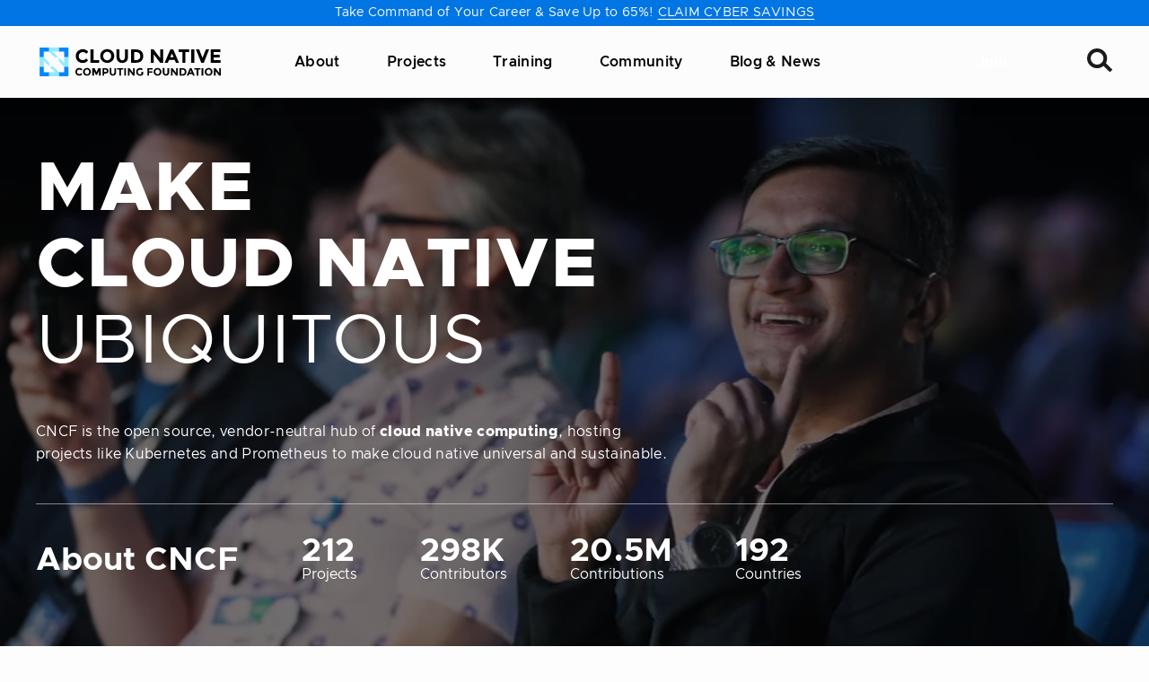

--- FILE ---
content_type: text/html; charset=UTF-8
request_url: https://www.cncf.io/?ref=ypsidanger.com
body_size: 53879
content:
<!DOCTYPE html>
<html lang="en-US" class="no-focus-outline">

	<head>
		<meta charset="UTF-8">
		<meta name="viewport" content="width=device-width, initial-scale=1">
		<title>Cloud Native Computing Foundation</title>
	<style>img:is([sizes="auto" i], [sizes^="auto," i]) { contain-intrinsic-size: 3000px 1500px }</style>
	
<!-- The SEO Framework by Sybre Waaijer -->
<meta name="robots" content="max-snippet:-1,max-image-preview:standard,max-video-preview:-1" />
<link rel="canonical" href="https://www.cncf.io/" />
<meta name="description" content="CNCF is the vendor&#x2d;neutral hub of cloud native computing, dedicated to making cloud native ubiquitous." />
<meta property="og:type" content="website" />
<meta property="og:locale" content="en_US" />
<meta property="og:site_name" content="CNCF" />
<meta property="og:title" content="Cloud Native Computing Foundation" />
<meta property="og:description" content="CNCF is the vendor&#x2d;neutral hub of cloud native computing, dedicated to making cloud native ubiquitous." />
<meta property="og:url" content="https://www.cncf.io/" />
<meta property="og:image" content="https://www.cncf.io/wp-content/uploads/2022/05/cncf_social_share.jpg" />
<meta property="og:image:width" content="2500" />
<meta property="og:image:height" content="1313" />
<meta name="twitter:card" content="summary_large_image" />
<meta name="twitter:site" content="@cloudnativefdn" />
<meta name="twitter:title" content="Cloud Native Computing Foundation" />
<meta name="twitter:description" content="CNCF is the vendor&#x2d;neutral hub of cloud native computing, dedicated to making cloud native ubiquitous." />
<meta name="twitter:image" content="https://www.cncf.io/wp-content/uploads/2022/05/cncf_social_share.jpg" />
<script type="application/ld+json">{"@context":"https://schema.org","@graph":[{"@type":"WebSite","@id":"https://www.cncf.io/#/schema/WebSite","url":"https://www.cncf.io/","name":"CNCF","inLanguage":"en-US","potentialAction":{"@type":"SearchAction","target":{"@type":"EntryPoint","urlTemplate":"https://www.cncf.io/search/{search_term_string}/"},"query-input":"required name=search_term_string"},"publisher":{"@id":"https://www.cncf.io/#/schema/Organization"}},{"@type":"WebPage","@id":"https://www.cncf.io/","url":"https://www.cncf.io/","name":"Cloud Native Computing Foundation","description":"CNCF is the vendor&#x2d;neutral hub of cloud native computing, dedicated to making cloud native ubiquitous.","inLanguage":"en-US","isPartOf":{"@id":"https://www.cncf.io/#/schema/WebSite"},"breadcrumb":{"@type":"BreadcrumbList","@id":"https://www.cncf.io/#/schema/BreadcrumbList","itemListElement":{"@type":"ListItem","position":1,"name":"CNCF"}},"potentialAction":{"@type":"ReadAction","target":"https://www.cncf.io/"},"about":{"@id":"https://www.cncf.io/#/schema/Organization"}},{"@type":"Organization","@id":"https://www.cncf.io/#/schema/Organization","name":"CNCF","url":"https://www.cncf.io/","sameAs":["https://www.facebook.com/CloudNativeComputingFoundation/","https://twitter.com/cloudnativefdn","https://www.instagram.com/humans.of.cloudnative/","https://www.youtube.com/c/cloudnativefdn","https://www.linkedin.com/company/cloud-native-computing-foundation/"],"logo":{"@type":"ImageObject","url":"https://www.cncf.io/wp-content/uploads/2022/11/cncf-logo-stacked.png","contentUrl":"https://www.cncf.io/wp-content/uploads/2022/11/cncf-logo-stacked.png","width":1293,"height":762,"contentSize":"12810"}}]}</script>
<!-- / The SEO Framework by Sybre Waaijer | 5.67ms meta | 0.30ms boot -->

<link rel='dns-prefetch' href='//lfx-segment.platform.linuxfoundation.org' />
<link rel='dns-prefetch' href='//www.cncf.io' />
<link rel='dns-prefetch' href='//js.hs-scripts.com' />
<link crossorigin href='//js.hscollectedforms.net' rel='preconnect' />
<link crossorigin href='//js.hs-banner.com' rel='preconnect' />
<link crossorigin href='//js.hs-analytics.net' rel='preconnect' />
<link crossorigin href='//js.hsforms.net' rel='preconnect' />
<link crossorigin href='//js.hs-scripts.com' rel='preconnect' />
<link crossorigin href='//landscape.cncf.io' rel='preconnect' />
<link crossorigin href='//cmp.osano.com' rel='preconnect' />
<link crossorigin href='//consent.api.osano.com' rel='preconnect' />
<link crossorigin href='//www.googletagmanager.com' rel='preconnect' />
<link crossorigin href='//www.gstatic.com' rel='preconnect' />
<link crossorigin href='//browser-update.org' rel='preconnect' />
<link crossorigin href='//js-agent.newrelic.com' rel='preconnect' />
<style id='wp-block-library-inline-css'>
:root{--wp-admin-theme-color:#007cba;--wp-admin-theme-color--rgb:0,124,186;--wp-admin-theme-color-darker-10:#006ba1;--wp-admin-theme-color-darker-10--rgb:0,107,161;--wp-admin-theme-color-darker-20:#005a87;--wp-admin-theme-color-darker-20--rgb:0,90,135;--wp-admin-border-width-focus:2px;--wp-block-synced-color:#7a00df;--wp-block-synced-color--rgb:122,0,223;--wp-bound-block-color:var(--wp-block-synced-color)}@media (min-resolution:192dpi){:root{--wp-admin-border-width-focus:1.5px}}.wp-element-button{cursor:pointer}:root{--wp--preset--font-size--normal:16px;--wp--preset--font-size--huge:42px}:root .has-very-light-gray-background-color{background-color:#eee}:root .has-very-dark-gray-background-color{background-color:#313131}:root .has-very-light-gray-color{color:#eee}:root .has-very-dark-gray-color{color:#313131}:root .has-vivid-green-cyan-to-vivid-cyan-blue-gradient-background{background:linear-gradient(135deg,#00d084,#0693e3)}:root .has-purple-crush-gradient-background{background:linear-gradient(135deg,#34e2e4,#4721fb 50%,#ab1dfe)}:root .has-hazy-dawn-gradient-background{background:linear-gradient(135deg,#faaca8,#dad0ec)}:root .has-subdued-olive-gradient-background{background:linear-gradient(135deg,#fafae1,#67a671)}:root .has-atomic-cream-gradient-background{background:linear-gradient(135deg,#fdd79a,#004a59)}:root .has-nightshade-gradient-background{background:linear-gradient(135deg,#330968,#31cdcf)}:root .has-midnight-gradient-background{background:linear-gradient(135deg,#020381,#2874fc)}.has-regular-font-size{font-size:1em}.has-larger-font-size{font-size:2.625em}.has-normal-font-size{font-size:var(--wp--preset--font-size--normal)}.has-huge-font-size{font-size:var(--wp--preset--font-size--huge)}.has-text-align-center{text-align:center}.has-text-align-left{text-align:left}.has-text-align-right{text-align:right}#end-resizable-editor-section{display:none}.aligncenter{clear:both}.items-justified-left{justify-content:flex-start}.items-justified-center{justify-content:center}.items-justified-right{justify-content:flex-end}.items-justified-space-between{justify-content:space-between}.screen-reader-text{border:0;clip-path:inset(50%);height:1px;margin:-1px;overflow:hidden;padding:0;position:absolute;width:1px;word-wrap:normal!important}.screen-reader-text:focus{background-color:#ddd;clip-path:none;color:#444;display:block;font-size:1em;height:auto;left:5px;line-height:normal;padding:15px 23px 14px;text-decoration:none;top:5px;width:auto;z-index:100000}html :where(.has-border-color){border-style:solid}html :where([style*=border-top-color]){border-top-style:solid}html :where([style*=border-right-color]){border-right-style:solid}html :where([style*=border-bottom-color]){border-bottom-style:solid}html :where([style*=border-left-color]){border-left-style:solid}html :where([style*=border-width]){border-style:solid}html :where([style*=border-top-width]){border-top-style:solid}html :where([style*=border-right-width]){border-right-style:solid}html :where([style*=border-bottom-width]){border-bottom-style:solid}html :where([style*=border-left-width]){border-left-style:solid}html :where(img[class*=wp-image-]){height:auto;max-width:100%}:where(figure){margin:0 0 1em}html :where(.is-position-sticky){--wp-admin--admin-bar--position-offset:var(--wp-admin--admin-bar--height,0px)}@media screen and (max-width:600px){html :where(.is-position-sticky){--wp-admin--admin-bar--position-offset:0px}}
</style>
<link rel='stylesheet' id='main-css' href='https://www.cncf.io/wp-content/themes/cncf-twenty-two/build/styles.min.css?ver=1764785603' media='all' />
<style id='wp-block-button-inline-css'>
.wp-block-button__link{align-content:center;box-sizing:border-box;cursor:pointer;display:inline-block;height:100%;text-align:center;word-break:break-word}.wp-block-button__link.aligncenter{text-align:center}.wp-block-button__link.alignright{text-align:right}:where(.wp-block-button__link){border-radius:9999px;box-shadow:none;padding:calc(.667em + 2px) calc(1.333em + 2px);text-decoration:none}.wp-block-button[style*=text-decoration] .wp-block-button__link{text-decoration:inherit}.wp-block-buttons>.wp-block-button.has-custom-width{max-width:none}.wp-block-buttons>.wp-block-button.has-custom-width .wp-block-button__link{width:100%}.wp-block-buttons>.wp-block-button.has-custom-font-size .wp-block-button__link{font-size:inherit}.wp-block-buttons>.wp-block-button.wp-block-button__width-25{width:calc(25% - var(--wp--style--block-gap, .5em)*.75)}.wp-block-buttons>.wp-block-button.wp-block-button__width-50{width:calc(50% - var(--wp--style--block-gap, .5em)*.5)}.wp-block-buttons>.wp-block-button.wp-block-button__width-75{width:calc(75% - var(--wp--style--block-gap, .5em)*.25)}.wp-block-buttons>.wp-block-button.wp-block-button__width-100{flex-basis:100%;width:100%}.wp-block-buttons.is-vertical>.wp-block-button.wp-block-button__width-25{width:25%}.wp-block-buttons.is-vertical>.wp-block-button.wp-block-button__width-50{width:50%}.wp-block-buttons.is-vertical>.wp-block-button.wp-block-button__width-75{width:75%}.wp-block-button.is-style-squared,.wp-block-button__link.wp-block-button.is-style-squared{border-radius:0}.wp-block-button.no-border-radius,.wp-block-button__link.no-border-radius{border-radius:0!important}:root :where(.wp-block-button .wp-block-button__link.is-style-outline),:root :where(.wp-block-button.is-style-outline>.wp-block-button__link){border:2px solid;padding:.667em 1.333em}:root :where(.wp-block-button .wp-block-button__link.is-style-outline:not(.has-text-color)),:root :where(.wp-block-button.is-style-outline>.wp-block-button__link:not(.has-text-color)){color:currentColor}:root :where(.wp-block-button .wp-block-button__link.is-style-outline:not(.has-background)),:root :where(.wp-block-button.is-style-outline>.wp-block-button__link:not(.has-background)){background-color:initial;background-image:none}
</style>
<style id='wp-block-buttons-inline-css'>
.wp-block-buttons{box-sizing:border-box}.wp-block-buttons.is-vertical{flex-direction:column}.wp-block-buttons.is-vertical>.wp-block-button:last-child{margin-bottom:0}.wp-block-buttons>.wp-block-button{display:inline-block;margin:0}.wp-block-buttons.is-content-justification-left{justify-content:flex-start}.wp-block-buttons.is-content-justification-left.is-vertical{align-items:flex-start}.wp-block-buttons.is-content-justification-center{justify-content:center}.wp-block-buttons.is-content-justification-center.is-vertical{align-items:center}.wp-block-buttons.is-content-justification-right{justify-content:flex-end}.wp-block-buttons.is-content-justification-right.is-vertical{align-items:flex-end}.wp-block-buttons.is-content-justification-space-between{justify-content:space-between}.wp-block-buttons.aligncenter{text-align:center}.wp-block-buttons:not(.is-content-justification-space-between,.is-content-justification-right,.is-content-justification-left,.is-content-justification-center) .wp-block-button.aligncenter{margin-left:auto;margin-right:auto;width:100%}.wp-block-buttons[style*=text-decoration] .wp-block-button,.wp-block-buttons[style*=text-decoration] .wp-block-button__link{text-decoration:inherit}.wp-block-buttons.has-custom-font-size .wp-block-button__link{font-size:inherit}.wp-block-buttons .wp-block-button__link{width:100%}.wp-block-button.aligncenter{text-align:center}
</style>
<script src="https://lfx-segment.platform.linuxfoundation.org/latest/lfx-segment-analytics.min.js" id="lfx-segment-js"></script>
<script id="lfx-segment-js-after">
if(window.LfxAnalytics&&window.LfxAnalytics.LfxSegmentsAnalytics){var analytics=window.LfxAnalytics.LfxSegmentsAnalytics.getInstance();analytics.init().then(function(){}).catch(function(error){console.error('Failed to initialize analytics:',error)});}else{console.warn('LfxAnalytics not found');}
</script>
<script id="osano-js" data-type="lazy" data-src="https://cmp.osano.com/16A0DbT9yDNIaQkvZ/c3494b1e-ff3a-436f-978d-842e9a0bed27/osano.js?ver=1"></script>
<link rel="https://api.w.org/" href="https://www.cncf.io/wp-json/" /><link rel="alternate" title="JSON" type="application/json" href="https://www.cncf.io/wp-json/wp/v2/pages/8023" /><!-- Google Tag Manager -->
<script data-type="lazy" data-src="[data-uri]"></script>
<!-- End Google Tag Manager -->
			<!-- DO NOT COPY THIS SNIPPET! Start of Page Analytics Tracking for HubSpot WordPress plugin v11.3.21-->
			<script class="hsq-set-content-id" data-content-id="standard-page">
				var _hsq = _hsq || [];
				_hsq.push(["setContentType", "standard-page"]);
			</script>
			<!-- DO NOT COPY THIS SNIPPET! End of Page Analytics Tracking for HubSpot WordPress plugin -->
				<meta name='referrer' content='strict-origin-when-cross-origin' />
			<link rel="icon"
			href="https://www.cncf.io/wp-content/themes/cncf-twenty-two/images/favicon.ico"
			sizes="any">
		<link rel="icon"
			href="https://www.cncf.io/wp-content/themes/cncf-twenty-two/images/favicon.svg"
			sizes="any" type="image/svg+xml">
		<link rel="apple-touch-icon"
			href="https://www.cncf.io/wp-content/themes/cncf-twenty-two/images/apple-touch-icon.png">
		<link rel="manifest"
			href="https://www.cncf.io/wp-content/themes/cncf-twenty-two/images/manifest.webmanifest">
		<meta name="theme-color" content="#000000">
		<meta http-equiv="X-UA-Compatible" content="IE=edge"><script type="text/javascript">(window.NREUM||(NREUM={})).init={ajax:{deny_list:["bam.nr-data.net"]},feature_flags:["soft_nav"]};(window.NREUM||(NREUM={})).loader_config={licenseKey:"NRJS-97e2229449e282c1bef",applicationID:"643908501",browserID:"653789889"};;/*! For license information please see nr-loader-rum-1.303.0.min.js.LICENSE.txt */
(()=>{var e,t,r={122:(e,t,r)=>{"use strict";r.d(t,{a:()=>i});var n=r(944);function i(e,t){try{if(!e||"object"!=typeof e)return(0,n.R)(3);if(!t||"object"!=typeof t)return(0,n.R)(4);const r=Object.create(Object.getPrototypeOf(t),Object.getOwnPropertyDescriptors(t)),a=0===Object.keys(r).length?e:r;for(let o in a)if(void 0!==e[o])try{if(null===e[o]){r[o]=null;continue}Array.isArray(e[o])&&Array.isArray(t[o])?r[o]=Array.from(new Set([...e[o],...t[o]])):"object"==typeof e[o]&&"object"==typeof t[o]?r[o]=i(e[o],t[o]):r[o]=e[o]}catch(e){r[o]||(0,n.R)(1,e)}return r}catch(e){(0,n.R)(2,e)}}},154:(e,t,r)=>{"use strict";r.d(t,{OF:()=>c,RI:()=>i,WN:()=>u,bv:()=>a,gm:()=>o,mw:()=>s,sb:()=>d});var n=r(863);const i="undefined"!=typeof window&&!!window.document,a="undefined"!=typeof WorkerGlobalScope&&("undefined"!=typeof self&&self instanceof WorkerGlobalScope&&self.navigator instanceof WorkerNavigator||"undefined"!=typeof globalThis&&globalThis instanceof WorkerGlobalScope&&globalThis.navigator instanceof WorkerNavigator),o=i?window:"undefined"!=typeof WorkerGlobalScope&&("undefined"!=typeof self&&self instanceof WorkerGlobalScope&&self||"undefined"!=typeof globalThis&&globalThis instanceof WorkerGlobalScope&&globalThis),s=Boolean("hidden"===o?.document?.visibilityState),c=/iPad|iPhone|iPod/.test(o.navigator?.userAgent),d=c&&"undefined"==typeof SharedWorker,u=((()=>{const e=o.navigator?.userAgent?.match(/Firefox[/\s](\d+\.\d+)/);Array.isArray(e)&&e.length>=2&&e[1]})(),Date.now()-(0,n.t)())},163:(e,t,r)=>{"use strict";r.d(t,{j:()=>E});var n=r(384),i=r(741);var a=r(555);r(860).K7.genericEvents;const o="experimental.resources",s="register",c=e=>{if(!e||"string"!=typeof e)return!1;try{document.createDocumentFragment().querySelector(e)}catch{return!1}return!0};var d=r(614),u=r(944),l=r(122);const f="[data-nr-mask]",g=e=>(0,l.a)(e,(()=>{const e={feature_flags:[],experimental:{allow_registered_children:!1,resources:!1},mask_selector:"*",block_selector:"[data-nr-block]",mask_input_options:{color:!1,date:!1,"datetime-local":!1,email:!1,month:!1,number:!1,range:!1,search:!1,tel:!1,text:!1,time:!1,url:!1,week:!1,textarea:!1,select:!1,password:!0}};return{ajax:{deny_list:void 0,block_internal:!0,enabled:!0,autoStart:!0},api:{get allow_registered_children(){return e.feature_flags.includes(s)||e.experimental.allow_registered_children},set allow_registered_children(t){e.experimental.allow_registered_children=t},duplicate_registered_data:!1},browser_consent_mode:{enabled:!1},distributed_tracing:{enabled:void 0,exclude_newrelic_header:void 0,cors_use_newrelic_header:void 0,cors_use_tracecontext_headers:void 0,allowed_origins:void 0},get feature_flags(){return e.feature_flags},set feature_flags(t){e.feature_flags=t},generic_events:{enabled:!0,autoStart:!0},harvest:{interval:30},jserrors:{enabled:!0,autoStart:!0},logging:{enabled:!0,autoStart:!0},metrics:{enabled:!0,autoStart:!0},obfuscate:void 0,page_action:{enabled:!0},page_view_event:{enabled:!0,autoStart:!0},page_view_timing:{enabled:!0,autoStart:!0},performance:{capture_marks:!1,capture_measures:!1,capture_detail:!0,resources:{get enabled(){return e.feature_flags.includes(o)||e.experimental.resources},set enabled(t){e.experimental.resources=t},asset_types:[],first_party_domains:[],ignore_newrelic:!0}},privacy:{cookies_enabled:!0},proxy:{assets:void 0,beacon:void 0},session:{expiresMs:d.wk,inactiveMs:d.BB},session_replay:{autoStart:!0,enabled:!1,preload:!1,sampling_rate:10,error_sampling_rate:100,collect_fonts:!1,inline_images:!1,fix_stylesheets:!0,mask_all_inputs:!0,get mask_text_selector(){return e.mask_selector},set mask_text_selector(t){c(t)?e.mask_selector="".concat(t,",").concat(f):""===t||null===t?e.mask_selector=f:(0,u.R)(5,t)},get block_class(){return"nr-block"},get ignore_class(){return"nr-ignore"},get mask_text_class(){return"nr-mask"},get block_selector(){return e.block_selector},set block_selector(t){c(t)?e.block_selector+=",".concat(t):""!==t&&(0,u.R)(6,t)},get mask_input_options(){return e.mask_input_options},set mask_input_options(t){t&&"object"==typeof t?e.mask_input_options={...t,password:!0}:(0,u.R)(7,t)}},session_trace:{enabled:!0,autoStart:!0},soft_navigations:{enabled:!0,autoStart:!0},spa:{enabled:!0,autoStart:!0},ssl:void 0,user_actions:{enabled:!0,elementAttributes:["id","className","tagName","type"]}}})());var p=r(154),h=r(324);let m=0;const v={buildEnv:h.F3,distMethod:h.Xs,version:h.xv,originTime:p.WN},b={consented:!1},y={appMetadata:{},get consented(){return this.session?.state?.consent||b.consented},set consented(e){b.consented=e},customTransaction:void 0,denyList:void 0,disabled:!1,harvester:void 0,isolatedBacklog:!1,isRecording:!1,loaderType:void 0,maxBytes:3e4,obfuscator:void 0,onerror:void 0,ptid:void 0,releaseIds:{},session:void 0,timeKeeper:void 0,registeredEntities:[],jsAttributesMetadata:{bytes:0},get harvestCount(){return++m}},_=e=>{const t=(0,l.a)(e,y),r=Object.keys(v).reduce((e,t)=>(e[t]={value:v[t],writable:!1,configurable:!0,enumerable:!0},e),{});return Object.defineProperties(t,r)};var w=r(701);const x=e=>{const t=e.startsWith("http");e+="/",r.p=t?e:"https://"+e};var S=r(836),k=r(241);const R={accountID:void 0,trustKey:void 0,agentID:void 0,licenseKey:void 0,applicationID:void 0,xpid:void 0},A=e=>(0,l.a)(e,R),T=new Set;function E(e,t={},r,o){let{init:s,info:c,loader_config:d,runtime:u={},exposed:l=!0}=t;if(!c){const e=(0,n.pV)();s=e.init,c=e.info,d=e.loader_config}e.init=g(s||{}),e.loader_config=A(d||{}),c.jsAttributes??={},p.bv&&(c.jsAttributes.isWorker=!0),e.info=(0,a.D)(c);const f=e.init,h=[c.beacon,c.errorBeacon];T.has(e.agentIdentifier)||(f.proxy.assets&&(x(f.proxy.assets),h.push(f.proxy.assets)),f.proxy.beacon&&h.push(f.proxy.beacon),e.beacons=[...h],function(e){const t=(0,n.pV)();Object.getOwnPropertyNames(i.W.prototype).forEach(r=>{const n=i.W.prototype[r];if("function"!=typeof n||"constructor"===n)return;let a=t[r];e[r]&&!1!==e.exposed&&"micro-agent"!==e.runtime?.loaderType&&(t[r]=(...t)=>{const n=e[r](...t);return a?a(...t):n})})}(e),(0,n.US)("activatedFeatures",w.B),e.runSoftNavOverSpa&&=!0===f.soft_navigations.enabled&&f.feature_flags.includes("soft_nav")),u.denyList=[...f.ajax.deny_list||[],...f.ajax.block_internal?h:[]],u.ptid=e.agentIdentifier,u.loaderType=r,e.runtime=_(u),T.has(e.agentIdentifier)||(e.ee=S.ee.get(e.agentIdentifier),e.exposed=l,(0,k.W)({agentIdentifier:e.agentIdentifier,drained:!!w.B?.[e.agentIdentifier],type:"lifecycle",name:"initialize",feature:void 0,data:e.config})),T.add(e.agentIdentifier)}},234:(e,t,r)=>{"use strict";r.d(t,{W:()=>a});var n=r(836),i=r(687);class a{constructor(e,t){this.agentIdentifier=e,this.ee=n.ee.get(e),this.featureName=t,this.blocked=!1}deregisterDrain(){(0,i.x3)(this.agentIdentifier,this.featureName)}}},241:(e,t,r)=>{"use strict";r.d(t,{W:()=>a});var n=r(154);const i="newrelic";function a(e={}){try{n.gm.dispatchEvent(new CustomEvent(i,{detail:e}))}catch(e){}}},261:(e,t,r)=>{"use strict";r.d(t,{$9:()=>d,BL:()=>s,CH:()=>g,Dl:()=>_,Fw:()=>y,PA:()=>m,Pl:()=>n,Pv:()=>k,Tb:()=>l,U2:()=>a,V1:()=>S,Wb:()=>x,bt:()=>b,cD:()=>v,d3:()=>w,dT:()=>c,eY:()=>p,fF:()=>f,hG:()=>i,k6:()=>o,nb:()=>h,o5:()=>u});const n="api-",i="addPageAction",a="addToTrace",o="addRelease",s="finished",c="interaction",d="log",u="noticeError",l="pauseReplay",f="recordCustomEvent",g="recordReplay",p="register",h="setApplicationVersion",m="setCurrentRouteName",v="setCustomAttribute",b="setErrorHandler",y="setPageViewName",_="setUserId",w="start",x="wrapLogger",S="measure",k="consent"},289:(e,t,r)=>{"use strict";r.d(t,{GG:()=>a,Qr:()=>s,sB:()=>o});var n=r(878);function i(){return"undefined"==typeof document||"complete"===document.readyState}function a(e,t){if(i())return e();(0,n.sp)("load",e,t)}function o(e){if(i())return e();(0,n.DD)("DOMContentLoaded",e)}function s(e){if(i())return e();(0,n.sp)("popstate",e)}},324:(e,t,r)=>{"use strict";r.d(t,{F3:()=>i,Xs:()=>a,xv:()=>n});const n="1.303.0",i="PROD",a="CDN"},374:(e,t,r)=>{r.nc=(()=>{try{return document?.currentScript?.nonce}catch(e){}return""})()},384:(e,t,r)=>{"use strict";r.d(t,{NT:()=>o,US:()=>u,Zm:()=>s,bQ:()=>d,dV:()=>c,pV:()=>l});var n=r(154),i=r(863),a=r(910);const o={beacon:"bam.nr-data.net",errorBeacon:"bam.nr-data.net"};function s(){return n.gm.NREUM||(n.gm.NREUM={}),void 0===n.gm.newrelic&&(n.gm.newrelic=n.gm.NREUM),n.gm.NREUM}function c(){let e=s();return e.o||(e.o={ST:n.gm.setTimeout,SI:n.gm.setImmediate||n.gm.setInterval,CT:n.gm.clearTimeout,XHR:n.gm.XMLHttpRequest,REQ:n.gm.Request,EV:n.gm.Event,PR:n.gm.Promise,MO:n.gm.MutationObserver,FETCH:n.gm.fetch,WS:n.gm.WebSocket},(0,a.i)(...Object.values(e.o))),e}function d(e,t){let r=s();r.initializedAgents??={},t.initializedAt={ms:(0,i.t)(),date:new Date},r.initializedAgents[e]=t}function u(e,t){s()[e]=t}function l(){return function(){let e=s();const t=e.info||{};e.info={beacon:o.beacon,errorBeacon:o.errorBeacon,...t}}(),function(){let e=s();const t=e.init||{};e.init={...t}}(),c(),function(){let e=s();const t=e.loader_config||{};e.loader_config={...t}}(),s()}},389:(e,t,r)=>{"use strict";function n(e,t=500,r={}){const n=r?.leading||!1;let i;return(...r)=>{n&&void 0===i&&(e.apply(this,r),i=setTimeout(()=>{i=clearTimeout(i)},t)),n||(clearTimeout(i),i=setTimeout(()=>{e.apply(this,r)},t))}}function i(e){let t=!1;return(...r)=>{t||(t=!0,e.apply(this,r))}}r.d(t,{J:()=>i,s:()=>n})},555:(e,t,r)=>{"use strict";r.d(t,{D:()=>s,f:()=>o});var n=r(384),i=r(122);const a={beacon:n.NT.beacon,errorBeacon:n.NT.errorBeacon,licenseKey:void 0,applicationID:void 0,sa:void 0,queueTime:void 0,applicationTime:void 0,ttGuid:void 0,user:void 0,account:void 0,product:void 0,extra:void 0,jsAttributes:{},userAttributes:void 0,atts:void 0,transactionName:void 0,tNamePlain:void 0};function o(e){try{return!!e.licenseKey&&!!e.errorBeacon&&!!e.applicationID}catch(e){return!1}}const s=e=>(0,i.a)(e,a)},566:(e,t,r)=>{"use strict";r.d(t,{LA:()=>s,bz:()=>o});var n=r(154);const i="xxxxxxxx-xxxx-4xxx-yxxx-xxxxxxxxxxxx";function a(e,t){return e?15&e[t]:16*Math.random()|0}function o(){const e=n.gm?.crypto||n.gm?.msCrypto;let t,r=0;return e&&e.getRandomValues&&(t=e.getRandomValues(new Uint8Array(30))),i.split("").map(e=>"x"===e?a(t,r++).toString(16):"y"===e?(3&a()|8).toString(16):e).join("")}function s(e){const t=n.gm?.crypto||n.gm?.msCrypto;let r,i=0;t&&t.getRandomValues&&(r=t.getRandomValues(new Uint8Array(e)));const o=[];for(var s=0;s<e;s++)o.push(a(r,i++).toString(16));return o.join("")}},606:(e,t,r)=>{"use strict";r.d(t,{i:()=>a});var n=r(908);a.on=o;var i=a.handlers={};function a(e,t,r,a){o(a||n.d,i,e,t,r)}function o(e,t,r,i,a){a||(a="feature"),e||(e=n.d);var o=t[a]=t[a]||{};(o[r]=o[r]||[]).push([e,i])}},607:(e,t,r)=>{"use strict";r.d(t,{W:()=>n});const n=(0,r(566).bz)()},614:(e,t,r)=>{"use strict";r.d(t,{BB:()=>o,H3:()=>n,g:()=>d,iL:()=>c,tS:()=>s,uh:()=>i,wk:()=>a});const n="NRBA",i="SESSION",a=144e5,o=18e5,s={STARTED:"session-started",PAUSE:"session-pause",RESET:"session-reset",RESUME:"session-resume",UPDATE:"session-update"},c={SAME_TAB:"same-tab",CROSS_TAB:"cross-tab"},d={OFF:0,FULL:1,ERROR:2}},630:(e,t,r)=>{"use strict";r.d(t,{T:()=>n});const n=r(860).K7.pageViewEvent},646:(e,t,r)=>{"use strict";r.d(t,{y:()=>n});class n{constructor(e){this.contextId=e}}},687:(e,t,r)=>{"use strict";r.d(t,{Ak:()=>d,Ze:()=>f,x3:()=>u});var n=r(241),i=r(836),a=r(606),o=r(860),s=r(646);const c={};function d(e,t){const r={staged:!1,priority:o.P3[t]||0};l(e),c[e].get(t)||c[e].set(t,r)}function u(e,t){e&&c[e]&&(c[e].get(t)&&c[e].delete(t),p(e,t,!1),c[e].size&&g(e))}function l(e){if(!e)throw new Error("agentIdentifier required");c[e]||(c[e]=new Map)}function f(e="",t="feature",r=!1){if(l(e),!e||!c[e].get(t)||r)return p(e,t);c[e].get(t).staged=!0,g(e)}function g(e){const t=Array.from(c[e]);t.every(([e,t])=>t.staged)&&(t.sort((e,t)=>e[1].priority-t[1].priority),t.forEach(([t])=>{c[e].delete(t),p(e,t)}))}function p(e,t,r=!0){const o=e?i.ee.get(e):i.ee,c=a.i.handlers;if(!o.aborted&&o.backlog&&c){if((0,n.W)({agentIdentifier:e,type:"lifecycle",name:"drain",feature:t}),r){const e=o.backlog[t],r=c[t];if(r){for(let t=0;e&&t<e.length;++t)h(e[t],r);Object.entries(r).forEach(([e,t])=>{Object.values(t||{}).forEach(t=>{t[0]?.on&&t[0]?.context()instanceof s.y&&t[0].on(e,t[1])})})}}o.isolatedBacklog||delete c[t],o.backlog[t]=null,o.emit("drain-"+t,[])}}function h(e,t){var r=e[1];Object.values(t[r]||{}).forEach(t=>{var r=e[0];if(t[0]===r){var n=t[1],i=e[3],a=e[2];n.apply(i,a)}})}},699:(e,t,r)=>{"use strict";r.d(t,{It:()=>a,KC:()=>s,No:()=>i,qh:()=>o});var n=r(860);const i=16e3,a=1e6,o="SESSION_ERROR",s={[n.K7.logging]:!0,[n.K7.genericEvents]:!1,[n.K7.jserrors]:!1,[n.K7.ajax]:!1}},701:(e,t,r)=>{"use strict";r.d(t,{B:()=>a,t:()=>o});var n=r(241);const i=new Set,a={};function o(e,t){const r=t.agentIdentifier;a[r]??={},e&&"object"==typeof e&&(i.has(r)||(t.ee.emit("rumresp",[e]),a[r]=e,i.add(r),(0,n.W)({agentIdentifier:r,loaded:!0,drained:!0,type:"lifecycle",name:"load",feature:void 0,data:e})))}},741:(e,t,r)=>{"use strict";r.d(t,{W:()=>a});var n=r(944),i=r(261);class a{#e(e,...t){if(this[e]!==a.prototype[e])return this[e](...t);(0,n.R)(35,e)}addPageAction(e,t){return this.#e(i.hG,e,t)}register(e){return this.#e(i.eY,e)}recordCustomEvent(e,t){return this.#e(i.fF,e,t)}setPageViewName(e,t){return this.#e(i.Fw,e,t)}setCustomAttribute(e,t,r){return this.#e(i.cD,e,t,r)}noticeError(e,t){return this.#e(i.o5,e,t)}setUserId(e){return this.#e(i.Dl,e)}setApplicationVersion(e){return this.#e(i.nb,e)}setErrorHandler(e){return this.#e(i.bt,e)}addRelease(e,t){return this.#e(i.k6,e,t)}log(e,t){return this.#e(i.$9,e,t)}start(){return this.#e(i.d3)}finished(e){return this.#e(i.BL,e)}recordReplay(){return this.#e(i.CH)}pauseReplay(){return this.#e(i.Tb)}addToTrace(e){return this.#e(i.U2,e)}setCurrentRouteName(e){return this.#e(i.PA,e)}interaction(e){return this.#e(i.dT,e)}wrapLogger(e,t,r){return this.#e(i.Wb,e,t,r)}measure(e,t){return this.#e(i.V1,e,t)}consent(e){return this.#e(i.Pv,e)}}},773:(e,t,r)=>{"use strict";r.d(t,{z_:()=>a,XG:()=>s,TZ:()=>n,rs:()=>i,xV:()=>o});r(154),r(566),r(384);const n=r(860).K7.metrics,i="sm",a="cm",o="storeSupportabilityMetrics",s="storeEventMetrics"},782:(e,t,r)=>{"use strict";r.d(t,{T:()=>n});const n=r(860).K7.pageViewTiming},836:(e,t,r)=>{"use strict";r.d(t,{P:()=>s,ee:()=>c});var n=r(384),i=r(990),a=r(646),o=r(607);const s="nr@context:".concat(o.W),c=function e(t,r){var n={},o={},u={},l=!1;try{l=16===r.length&&d.initializedAgents?.[r]?.runtime.isolatedBacklog}catch(e){}var f={on:p,addEventListener:p,removeEventListener:function(e,t){var r=n[e];if(!r)return;for(var i=0;i<r.length;i++)r[i]===t&&r.splice(i,1)},emit:function(e,r,n,i,a){!1!==a&&(a=!0);if(c.aborted&&!i)return;t&&a&&t.emit(e,r,n);var s=g(n);h(e).forEach(e=>{e.apply(s,r)});var d=v()[o[e]];d&&d.push([f,e,r,s]);return s},get:m,listeners:h,context:g,buffer:function(e,t){const r=v();if(t=t||"feature",f.aborted)return;Object.entries(e||{}).forEach(([e,n])=>{o[n]=t,t in r||(r[t]=[])})},abort:function(){f._aborted=!0,Object.keys(f.backlog).forEach(e=>{delete f.backlog[e]})},isBuffering:function(e){return!!v()[o[e]]},debugId:r,backlog:l?{}:t&&"object"==typeof t.backlog?t.backlog:{},isolatedBacklog:l};return Object.defineProperty(f,"aborted",{get:()=>{let e=f._aborted||!1;return e||(t&&(e=t.aborted),e)}}),f;function g(e){return e&&e instanceof a.y?e:e?(0,i.I)(e,s,()=>new a.y(s)):new a.y(s)}function p(e,t){n[e]=h(e).concat(t)}function h(e){return n[e]||[]}function m(t){return u[t]=u[t]||e(f,t)}function v(){return f.backlog}}(void 0,"globalEE"),d=(0,n.Zm)();d.ee||(d.ee=c)},843:(e,t,r)=>{"use strict";r.d(t,{u:()=>i});var n=r(878);function i(e,t=!1,r,i){(0,n.DD)("visibilitychange",function(){if(t)return void("hidden"===document.visibilityState&&e());e(document.visibilityState)},r,i)}},860:(e,t,r)=>{"use strict";r.d(t,{$J:()=>u,K7:()=>c,P3:()=>d,XX:()=>i,Yy:()=>s,df:()=>a,qY:()=>n,v4:()=>o});const n="events",i="jserrors",a="browser/blobs",o="rum",s="browser/logs",c={ajax:"ajax",genericEvents:"generic_events",jserrors:i,logging:"logging",metrics:"metrics",pageAction:"page_action",pageViewEvent:"page_view_event",pageViewTiming:"page_view_timing",sessionReplay:"session_replay",sessionTrace:"session_trace",softNav:"soft_navigations",spa:"spa"},d={[c.pageViewEvent]:1,[c.pageViewTiming]:2,[c.metrics]:3,[c.jserrors]:4,[c.spa]:5,[c.ajax]:6,[c.sessionTrace]:7,[c.softNav]:8,[c.sessionReplay]:9,[c.logging]:10,[c.genericEvents]:11},u={[c.pageViewEvent]:o,[c.pageViewTiming]:n,[c.ajax]:n,[c.spa]:n,[c.softNav]:n,[c.metrics]:i,[c.jserrors]:i,[c.sessionTrace]:a,[c.sessionReplay]:a,[c.logging]:s,[c.genericEvents]:"ins"}},863:(e,t,r)=>{"use strict";function n(){return Math.floor(performance.now())}r.d(t,{t:()=>n})},878:(e,t,r)=>{"use strict";function n(e,t){return{capture:e,passive:!1,signal:t}}function i(e,t,r=!1,i){window.addEventListener(e,t,n(r,i))}function a(e,t,r=!1,i){document.addEventListener(e,t,n(r,i))}r.d(t,{DD:()=>a,jT:()=>n,sp:()=>i})},908:(e,t,r)=>{"use strict";r.d(t,{d:()=>n,p:()=>i});var n=r(836).ee.get("handle");function i(e,t,r,i,a){a?(a.buffer([e],i),a.emit(e,t,r)):(n.buffer([e],i),n.emit(e,t,r))}},910:(e,t,r)=>{"use strict";r.d(t,{i:()=>a});var n=r(944);const i=new Map;function a(...e){return e.every(e=>{if(i.has(e))return i.get(e);const t="function"==typeof e&&e.toString().includes("[native code]");return t||(0,n.R)(64,e?.name||e?.toString()),i.set(e,t),t})}},944:(e,t,r)=>{"use strict";r.d(t,{R:()=>i});var n=r(241);function i(e,t){"function"==typeof console.debug&&(console.debug("New Relic Warning: https://github.com/newrelic/newrelic-browser-agent/blob/main/docs/warning-codes.md#".concat(e),t),(0,n.W)({agentIdentifier:null,drained:null,type:"data",name:"warn",feature:"warn",data:{code:e,secondary:t}}))}},990:(e,t,r)=>{"use strict";r.d(t,{I:()=>i});var n=Object.prototype.hasOwnProperty;function i(e,t,r){if(n.call(e,t))return e[t];var i=r();if(Object.defineProperty&&Object.keys)try{return Object.defineProperty(e,t,{value:i,writable:!0,enumerable:!1}),i}catch(e){}return e[t]=i,i}}},n={};function i(e){var t=n[e];if(void 0!==t)return t.exports;var a=n[e]={exports:{}};return r[e](a,a.exports,i),a.exports}i.m=r,i.d=(e,t)=>{for(var r in t)i.o(t,r)&&!i.o(e,r)&&Object.defineProperty(e,r,{enumerable:!0,get:t[r]})},i.f={},i.e=e=>Promise.all(Object.keys(i.f).reduce((t,r)=>(i.f[r](e,t),t),[])),i.u=e=>"nr-rum-1.303.0.min.js",i.o=(e,t)=>Object.prototype.hasOwnProperty.call(e,t),e={},t="NRBA-1.303.0.PROD:",i.l=(r,n,a,o)=>{if(e[r])e[r].push(n);else{var s,c;if(void 0!==a)for(var d=document.getElementsByTagName("script"),u=0;u<d.length;u++){var l=d[u];if(l.getAttribute("src")==r||l.getAttribute("data-webpack")==t+a){s=l;break}}if(!s){c=!0;var f={296:"sha512-DjFbtykbDCyUDGsp+l/dYhH0LhW/Jv9sDnc+aleTRmpV1ZRfyOeip4Sv4USz3Fk0DZCWshsM7d24cTr9Xf3L/A=="};(s=document.createElement("script")).charset="utf-8",i.nc&&s.setAttribute("nonce",i.nc),s.setAttribute("data-webpack",t+a),s.src=r,0!==s.src.indexOf(window.location.origin+"/")&&(s.crossOrigin="anonymous"),f[o]&&(s.integrity=f[o])}e[r]=[n];var g=(t,n)=>{s.onerror=s.onload=null,clearTimeout(p);var i=e[r];if(delete e[r],s.parentNode&&s.parentNode.removeChild(s),i&&i.forEach(e=>e(n)),t)return t(n)},p=setTimeout(g.bind(null,void 0,{type:"timeout",target:s}),12e4);s.onerror=g.bind(null,s.onerror),s.onload=g.bind(null,s.onload),c&&document.head.appendChild(s)}},i.r=e=>{"undefined"!=typeof Symbol&&Symbol.toStringTag&&Object.defineProperty(e,Symbol.toStringTag,{value:"Module"}),Object.defineProperty(e,"__esModule",{value:!0})},i.p="https://js-agent.newrelic.com/",(()=>{var e={374:0,840:0};i.f.j=(t,r)=>{var n=i.o(e,t)?e[t]:void 0;if(0!==n)if(n)r.push(n[2]);else{var a=new Promise((r,i)=>n=e[t]=[r,i]);r.push(n[2]=a);var o=i.p+i.u(t),s=new Error;i.l(o,r=>{if(i.o(e,t)&&(0!==(n=e[t])&&(e[t]=void 0),n)){var a=r&&("load"===r.type?"missing":r.type),o=r&&r.target&&r.target.src;s.message="Loading chunk "+t+" failed.\n("+a+": "+o+")",s.name="ChunkLoadError",s.type=a,s.request=o,n[1](s)}},"chunk-"+t,t)}};var t=(t,r)=>{var n,a,[o,s,c]=r,d=0;if(o.some(t=>0!==e[t])){for(n in s)i.o(s,n)&&(i.m[n]=s[n]);if(c)c(i)}for(t&&t(r);d<o.length;d++)a=o[d],i.o(e,a)&&e[a]&&e[a][0](),e[a]=0},r=self["webpackChunk:NRBA-1.303.0.PROD"]=self["webpackChunk:NRBA-1.303.0.PROD"]||[];r.forEach(t.bind(null,0)),r.push=t.bind(null,r.push.bind(r))})(),(()=>{"use strict";i(374);var e=i(566),t=i(741);class r extends t.W{agentIdentifier=(0,e.LA)(16)}var n=i(860);const a=Object.values(n.K7);var o=i(163);var s=i(908),c=i(863),d=i(261),u=i(241),l=i(944),f=i(701),g=i(773);function p(e,t,i,a){const o=a||i;!o||o[e]&&o[e]!==r.prototype[e]||(o[e]=function(){(0,s.p)(g.xV,["API/"+e+"/called"],void 0,n.K7.metrics,i.ee),(0,u.W)({agentIdentifier:i.agentIdentifier,drained:!!f.B?.[i.agentIdentifier],type:"data",name:"api",feature:d.Pl+e,data:{}});try{return t.apply(this,arguments)}catch(e){(0,l.R)(23,e)}})}function h(e,t,r,n,i){const a=e.info;null===r?delete a.jsAttributes[t]:a.jsAttributes[t]=r,(i||null===r)&&(0,s.p)(d.Pl+n,[(0,c.t)(),t,r],void 0,"session",e.ee)}var m=i(687),v=i(234),b=i(289),y=i(154),_=i(384);const w=e=>y.RI&&!0===e?.privacy.cookies_enabled;function x(e){return!!(0,_.dV)().o.MO&&w(e)&&!0===e?.session_trace.enabled}var S=i(389),k=i(699);class R extends v.W{constructor(e,t){super(e.agentIdentifier,t),this.agentRef=e,this.abortHandler=void 0,this.featAggregate=void 0,this.loadedSuccessfully=void 0,this.onAggregateImported=new Promise(e=>{this.loadedSuccessfully=e}),this.deferred=Promise.resolve(),!1===e.init[this.featureName].autoStart?this.deferred=new Promise((t,r)=>{this.ee.on("manual-start-all",(0,S.J)(()=>{(0,m.Ak)(e.agentIdentifier,this.featureName),t()}))}):(0,m.Ak)(e.agentIdentifier,t)}importAggregator(e,t,r={}){if(this.featAggregate)return;const n=async()=>{let n;await this.deferred;try{if(w(e.init)){const{setupAgentSession:t}=await i.e(296).then(i.bind(i,305));n=t(e)}}catch(e){(0,l.R)(20,e),this.ee.emit("internal-error",[e]),(0,s.p)(k.qh,[e],void 0,this.featureName,this.ee)}try{if(!this.#t(this.featureName,n,e.init))return(0,m.Ze)(this.agentIdentifier,this.featureName),void this.loadedSuccessfully(!1);const{Aggregate:i}=await t();this.featAggregate=new i(e,r),e.runtime.harvester.initializedAggregates.push(this.featAggregate),this.loadedSuccessfully(!0)}catch(e){(0,l.R)(34,e),this.abortHandler?.(),(0,m.Ze)(this.agentIdentifier,this.featureName,!0),this.loadedSuccessfully(!1),this.ee&&this.ee.abort()}};y.RI?(0,b.GG)(()=>n(),!0):n()}#t(e,t,r){if(this.blocked)return!1;switch(e){case n.K7.sessionReplay:return x(r)&&!!t;case n.K7.sessionTrace:return!!t;default:return!0}}}var A=i(630),T=i(614);class E extends R{static featureName=A.T;constructor(e){var t;super(e,A.T),this.setupInspectionEvents(e.agentIdentifier),t=e,p(d.Fw,function(e,r){"string"==typeof e&&("/"!==e.charAt(0)&&(e="/"+e),t.runtime.customTransaction=(r||"http://custom.transaction")+e,(0,s.p)(d.Pl+d.Fw,[(0,c.t)()],void 0,void 0,t.ee))},t),this.importAggregator(e,()=>i.e(296).then(i.bind(i,108)))}setupInspectionEvents(e){const t=(t,r)=>{t&&(0,u.W)({agentIdentifier:e,timeStamp:t.timeStamp,loaded:"complete"===t.target.readyState,type:"window",name:r,data:t.target.location+""})};(0,b.sB)(e=>{t(e,"DOMContentLoaded")}),(0,b.GG)(e=>{t(e,"load")}),(0,b.Qr)(e=>{t(e,"navigate")}),this.ee.on(T.tS.UPDATE,(t,r)=>{(0,u.W)({agentIdentifier:e,type:"lifecycle",name:"session",data:r})})}}var N=i(843),j=i(878),I=i(782);class P extends R{static featureName=I.T;constructor(e){super(e,I.T),y.RI&&((0,N.u)(()=>(0,s.p)("docHidden",[(0,c.t)()],void 0,I.T,this.ee),!0),(0,j.sp)("pagehide",()=>(0,s.p)("winPagehide",[(0,c.t)()],void 0,I.T,this.ee)),this.importAggregator(e,()=>i.e(296).then(i.bind(i,350))))}}class O extends R{static featureName=g.TZ;constructor(e){super(e,g.TZ),y.RI&&document.addEventListener("securitypolicyviolation",e=>{(0,s.p)(g.xV,["Generic/CSPViolation/Detected"],void 0,this.featureName,this.ee)}),this.importAggregator(e,()=>i.e(296).then(i.bind(i,623)))}}new class extends r{constructor(e){var t;(super(),y.gm)?(this.features={},(0,_.bQ)(this.agentIdentifier,this),this.desiredFeatures=new Set(e.features||[]),this.desiredFeatures.add(E),this.runSoftNavOverSpa=[...this.desiredFeatures].some(e=>e.featureName===n.K7.softNav),(0,o.j)(this,e,e.loaderType||"agent"),t=this,p(d.cD,function(e,r,n=!1){if("string"==typeof e){if(["string","number","boolean"].includes(typeof r)||null===r)return h(t,e,r,d.cD,n);(0,l.R)(40,typeof r)}else(0,l.R)(39,typeof e)},t),function(e){p(d.Dl,function(t){if("string"==typeof t||null===t)return h(e,"enduser.id",t,d.Dl,!0);(0,l.R)(41,typeof t)},e)}(this),function(e){p(d.nb,function(t){if("string"==typeof t||null===t)return h(e,"application.version",t,d.nb,!1);(0,l.R)(42,typeof t)},e)}(this),function(e){p(d.d3,function(){e.ee.emit("manual-start-all")},e)}(this),function(e){p(d.Pv,function(t=!0){if("boolean"==typeof t){if((0,s.p)(d.Pl+d.Pv,[t],void 0,"session",e.ee),e.runtime.consented=t,t){const t=e.features.page_view_event;t.onAggregateImported.then(e=>{const r=t.featAggregate;e&&!r.sentRum&&r.sendRum()})}}else(0,l.R)(65,typeof t)},e)}(this),this.run()):(0,l.R)(21)}get config(){return{info:this.info,init:this.init,loader_config:this.loader_config,runtime:this.runtime}}get api(){return this}run(){try{const e=function(e){const t={};return a.forEach(r=>{t[r]=!!e[r]?.enabled}),t}(this.init),t=[...this.desiredFeatures];t.sort((e,t)=>n.P3[e.featureName]-n.P3[t.featureName]),t.forEach(t=>{if(!e[t.featureName]&&t.featureName!==n.K7.pageViewEvent)return;if(this.runSoftNavOverSpa&&t.featureName===n.K7.spa)return;if(!this.runSoftNavOverSpa&&t.featureName===n.K7.softNav)return;const r=function(e){switch(e){case n.K7.ajax:return[n.K7.jserrors];case n.K7.sessionTrace:return[n.K7.ajax,n.K7.pageViewEvent];case n.K7.sessionReplay:return[n.K7.sessionTrace];case n.K7.pageViewTiming:return[n.K7.pageViewEvent];default:return[]}}(t.featureName).filter(e=>!(e in this.features));r.length>0&&(0,l.R)(36,{targetFeature:t.featureName,missingDependencies:r}),this.features[t.featureName]=new t(this)})}catch(e){(0,l.R)(22,e);for(const e in this.features)this.features[e].abortHandler?.();const t=(0,_.Zm)();delete t.initializedAgents[this.agentIdentifier]?.features,delete this.sharedAggregator;return t.ee.get(this.agentIdentifier).abort(),!1}}}({features:[E,P,O],loaderType:"lite"})})()})();</script>
		<style>
		html {
			visibility: hidden;
		}
		</style>
	</head>

	<body class="home wp-singular page-template-default page page-id-8023 wp-embed-responsive wp-theme-cncf-twenty-two">
		<!-- Google Tag Manager (noscript) -->
<noscript><iframe src="https://www.googletagmanager.com/ns.html?id=GTM-KNXFWV"
height="0" width="0" style="display:none;visibility:hidden"></iframe></noscript>
<!-- End Google Tag Manager (noscript) -->

				<a class="skip-link" href="#maincontent">Skip to content</a>
				<a class="skip-link"
			href="https://www.cncf.io/accessibility-statement/">Accessibility
			help</a>
		

<div class="hello-bar" role="banner"
	style="background-color: #0175e4; color: #ffffff">
	<div class="container wrap">
		<p>Take Command of Your Career &amp; Save Up to 65%! <a href="https://hubs.la/Q03Vnxbj0">CLAIM CYBER SAVINGS</a></p>
	</div>
</div>

<header class="header">
	<div class="container wrap">

				<div class="logo">
			<a href="/" title="Cloud Native Computing Foundation">
				<img loading="eager" decoding="async" fetchpriority="high"
					src="https://www.cncf.io/wp-content/uploads/2023/04/cncf-main-site-logo.svg"
					width="210" height="40"
					alt="Cloud Native Computing Foundation">
			</a>
		</div>
		
		<nav class="main-menu">
			<ul class="main-menu__wrapper">
				<li class="menu-item-has-children">
					<a href="#"><span>About</span></a>
					<div class="sub-menu">
						<div class="col-container">
							<div class="col1">
								<ul id="menu-about_01" class="menu"><li id="menu-item-71611" class="menu-item menu-item-type-custom menu-item-object-custom menu-item-71611 lf-menu-title">Discover CNCF</li>
<li id="menu-item-112411" class="menu-item menu-item-type-post_type menu-item-object-page menu-item-112411"><a href="https://www.cncf.io/membership-hub/">Membership Hub<span class="lf-menu-description">Learn about all the benefits of being a CNCF Member</span></a></li>
<li id="menu-item-71617" class="menu-item menu-item-type-post_type menu-item-object-page menu-item-71617"><a href="https://www.cncf.io/people/technical-oversight-committee/">Technical Oversight Committee<span class="lf-menu-description">The TOC defines CNCF’s technical vision and provides experienced technical leadership to the cloud native community</span></a></li>
<li id="menu-item-71618" class="menu-item menu-item-type-post_type menu-item-object-page menu-item-71618"><a href="https://www.cncf.io/people/governing-board/">Governing Board<span class="lf-menu-description">The GB is responsible for marketing, business oversight, and budget decisions for CNCF</span></a></li>
<li id="menu-item-102485" class="menu-item menu-item-type-post_type menu-item-object-page menu-item-102485"><a href="https://www.cncf.io/people/end-user-technical-advisory-board/">End User Technical Advisory Board<span class="lf-menu-description">The End User TAB serves as the voice of the end users in CNCF community decisions</span></a></li>
<li id="menu-item-72396" class="menu-item menu-item-type-post_type menu-item-object-page menu-item-72396"><a href="https://www.cncf.io/people/ambassadors/">Ambassadors<span class="lf-menu-description">Meet our Ambassadors—experienced practitioners passionate about helping others learn about cloud native technologies</span></a></li>
</ul>							</div>
							<div class="col2">
								<ul id="menu-about_02" class="menu"><li id="menu-item-71619" class="menu-item menu-item-type-custom menu-item-object-custom menu-item-71619 lf-menu-title">Additional Info</li>
<li id="menu-item-102486" class="menu-item menu-item-type-post_type menu-item-object-page menu-item-102486"><a href="https://www.cncf.io/about/who-we-are/">Who We Are</a></li>
<li id="menu-item-112412" class="menu-item menu-item-type-post_type menu-item-object-page menu-item-112412"><a href="https://www.cncf.io/about/members/">Member Listing</a></li>
<li id="menu-item-74274" class="menu-item menu-item-type-post_type menu-item-object-page menu-item-74274"><a href="https://www.cncf.io/conduct/">Code of Conduct</a></li>
<li id="menu-item-118514" class="menu-item menu-item-type-post_type menu-item-object-page menu-item-118514"><a href="https://www.cncf.io/policies/">Policies</a></li>
<li id="menu-item-71620" class="menu-item menu-item-type-post_type menu-item-object-page menu-item-71620"><a href="https://www.cncf.io/people/staff/">Staff</a></li>
<li id="menu-item-71621" class="menu-item menu-item-type-post_type menu-item-object-page menu-item-71621"><a href="https://www.cncf.io/about/faq/">FAQ</a></li>
<li id="menu-item-71622" class="menu-item menu-item-type-post_type menu-item-object-page menu-item-71622"><a href="https://www.cncf.io/about/contact/">Contact Us</a></li>
</ul>							</div>
							<div class="col3">

								<ul class="menu">
									<li class="lf-menu-title">Featured Reads
									</li>
								</ul>
								<div class="columns-one">
									<div class="main-menu-item">
	<div
		class="main-menu-item__image-wrapper not-sticky">
				<a href="https://www.cncf.io/reports/cncf-annual-report-2024/"
			title="CNCF Annual Report 2024" class="main-menu-item__link">
			<img width="194" height="102" loading="lazy" decoding="async" class="main-menu-item__image" src="https://www.cncf.io/wp-content/uploads/2025/04/CNCF-Annual-Report-snackable-194x102.jpg" srcset="https://www.cncf.io/wp-content/uploads/2025/04/CNCF-Annual-Report-snackable-194x102.jpg 194w, https://www.cncf.io/wp-content/uploads/2025/04/CNCF-Annual-Report-snackable-300x157.jpg 300w, https://www.cncf.io/wp-content/uploads/2025/04/CNCF-Annual-Report-snackable-1024x536.jpg 1024w, https://www.cncf.io/wp-content/uploads/2025/04/CNCF-Annual-Report-snackable-768x402.jpg 768w, https://www.cncf.io/wp-content/uploads/2025/04/CNCF-Annual-Report-snackable-388x204.jpg 388w, https://www.cncf.io/wp-content/uploads/2025/04/CNCF-Annual-Report-snackable-776x408.jpg 776w, https://www.cncf.io/wp-content/uploads/2025/04/CNCF-Annual-Report-snackable-1552x816.jpg 1552w, https://www.cncf.io/wp-content/uploads/2025/04/CNCF-Annual-Report-snackable-900x471.jpg 900w, https://www.cncf.io/wp-content/uploads/2025/04/CNCF-Annual-Report-snackable-1800x942.jpg 1800w, https://www.cncf.io/wp-content/uploads/2025/04/CNCF-Annual-Report-snackable-382x200.jpg 382w, https://www.cncf.io/wp-content/uploads/2025/04/CNCF-Annual-Report-snackable-765x400.jpg 765w, https://www.cncf.io/wp-content/uploads/2025/04/CNCF-Annual-Report-snackable-590x310.jpg 590w, https://www.cncf.io/wp-content/uploads/2025/04/CNCF-Annual-Report-snackable-1180x620.jpg 1180w" sizes="(max-width: 200px) 100vw, 200px" alt="CNCF Annual Report 2024">		</a>
	</div>
	<div class="main-menu-item__text-wrapper">
				<a class="author-category" title="See more in Annual category" href="https://www.cncf.io/reports/?_sft_lf-report-type=annual">Annual Report</a>
		
		<span class="main-menu-item__title">
			<a href="https://www.cncf.io/reports/cncf-annual-report-2024/"
				title="CNCF Annual Report 2024">CNCF Annual Report 2024</a>
		</span>
		<span
			class="main-menu-item__date">May 19, 2025</span>
	</div>
</div>
<div class="main-menu-item">
	<div
		class="main-menu-item__image-wrapper not-sticky">
				<a href="https://www.cncf.io/reports/kcd-sf-bay-2025/"
			title="KCD SF Bay 2025" class="main-menu-item__link">
			<img width="194" height="102" loading="lazy" decoding="async" class="main-menu-item__image" src="https://www.cncf.io/wp-content/uploads/2025/12/2025-TR-thumbnail-KCD-SF-Bay-194x102.jpg" srcset="https://www.cncf.io/wp-content/uploads/2025/12/2025-TR-thumbnail-KCD-SF-Bay-194x102.jpg 194w, https://www.cncf.io/wp-content/uploads/2025/12/2025-TR-thumbnail-KCD-SF-Bay-388x204.jpg 388w, https://www.cncf.io/wp-content/uploads/2025/12/2025-TR-thumbnail-KCD-SF-Bay-776x408.jpg 776w, https://www.cncf.io/wp-content/uploads/2025/12/2025-TR-thumbnail-KCD-SF-Bay-590x310.jpg 590w, https://www.cncf.io/wp-content/uploads/2025/12/2025-TR-thumbnail-KCD-SF-Bay-1180x620.jpg 1180w" sizes="(max-width: 200px) 100vw, 200px" alt="KCD SF Bay 2025">		</a>
	</div>
	<div class="main-menu-item__text-wrapper">
				<a class="author-category" title="See more in Conference Transparency category" href="https://www.cncf.io/reports/?_sft_lf-report-type=conference-transparency">Conference Transparency Report</a>
		
		<span class="main-menu-item__title">
			<a href="https://www.cncf.io/reports/kcd-sf-bay-2025/"
				title="KCD SF Bay 2025">KCD SF Bay 2025</a>
		</span>
		<span
			class="main-menu-item__date">December 3, 2025</span>
	</div>
</div>

<div class="main-menu-item">
	<div class="main-menu-item__image-wrapper">

		<a href="https://events.linuxfoundation.org/kubecon-cloudnativecon-europe-2026/"
			title="KubeCon + CloudNativeCon Europe 2026"
			class="main-menu-item__link main-menu-item__event">

			<!-- event start  -->
			<div class="main-menu-item__event-overlay"
				style="background-color: rgba(40, 116, 166, 0.9) ">
			</div>

			<figure class="main-menu-item__event-bg-figure">
				<img width="194" height="102" loading="lazy" decoding="async" class="main-menu-item__event-bg-image" src="https://www.cncf.io/wp-content/uploads/2024/11/Screenshot-2024-11-06-at-10.29.56 AM-194x102.jpg" srcset="https://www.cncf.io/wp-content/uploads/2024/11/Screenshot-2024-11-06-at-10.29.56 AM-194x102.jpg 194w, https://www.cncf.io/wp-content/uploads/2024/11/Screenshot-2024-11-06-at-10.29.56 AM-388x204.jpg 388w, https://www.cncf.io/wp-content/uploads/2024/11/Screenshot-2024-11-06-at-10.29.56 AM-776x408.jpg 776w, https://www.cncf.io/wp-content/uploads/2024/11/Screenshot-2024-11-06-at-10.29.56 AM-590x310.jpg 590w, https://www.cncf.io/wp-content/uploads/2024/11/Screenshot-2024-11-06-at-10.29.56 AM-1180x620.jpg 1180w" sizes="(max-width: 200px) 100vw, 200px" alt="KubeCon + CloudNativeCon Europe 2026">			</figure>

			<div class="main-menu-item__event-content">
				<div>
						<img decoding="async" loading="lazy" class="main-menu-item__event-logo" src="https://www.cncf.io/wp-content/uploads/2024/11/kceu26-white.svg" alt="KubeCon + CloudNativeCon Europe 2026" width="411" height="187">					<h4><span
							class="main-menu-item__event-city">Amsterdam, Netherlands</span>
					</h4>
				</div>
			</div>

		</a>
	</div>
	<div class="main-menu-item__text-wrapper">

		<a class="author-category" title="See more in Events"
			href="https://www.cncf.io/events">Next Event</a>

		<span class="main-menu-item__title">
			<a href="https://events.linuxfoundation.org/kubecon-cloudnativecon-europe-2026/"
				title="KubeCon + CloudNativeCon Europe 2026">KubeCon + CloudNativeCon Europe 2026</a>
		</span>
		<span class="main-menu-item__date">
		March 23-26, 2026</span>
	</div>
</div>
								</div>
							</div>
						</div>
					</div>
				</li>
				<li class="menu-item-has-children"><a
						href="#"><span>Projects</span></a>
					<div class="sub-menu">
						<div class="col-container">
							<div class="col1">
								<ul id="menu-projects_01" class="menu"><li id="menu-item-71623" class="menu-item menu-item-type-custom menu-item-object-custom menu-item-71623 lf-menu-title">CNCF Projects</li>
<li id="menu-item-71624" class="menu-item menu-item-type-post_type menu-item-object-page menu-item-71624"><a href="https://www.cncf.io/projects/">Graduated<span class="lf-menu-description">Projects considered stable, widely adopted, and production ready, attracting thousands of contributors</span></a></li>
<li id="menu-item-71625" class="menu-item menu-item-type-post_type menu-item-object-page menu-item-71625"><a href="https://www.cncf.io/projects/">Incubating<span class="lf-menu-description">Projects used successfully in production by a small number users with a healthy pool of contributors</span></a></li>
<li id="menu-item-71626" class="menu-item menu-item-type-post_type menu-item-object-page menu-item-71626"><a href="https://www.cncf.io/sandbox-projects/">Sandbox<span class="lf-menu-description">Experimental projects not yet widely tested in production on the bleeding edge of technology</span></a></li>
<li id="menu-item-71627" class="menu-item menu-item-type-post_type menu-item-object-page menu-item-71627"><a href="https://www.cncf.io/archived-projects/">Archived<span class="lf-menu-description">Projects that have reached the end of their lifecycle and have become inactive</span></a></li>
<li id="menu-item-94549" class="menu-item menu-item-type-post_type menu-item-object-page menu-item-94549"><a href="https://www.cncf.io/project-metrics/">Project Metrics<span class="lf-menu-description">View metrics of CNCF projects moving through maturity levels</span></a></li>
</ul>							</div>
							<div class="col2">
								<ul id="menu-projects_02" class="menu"><li id="menu-item-71628" class="menu-item menu-item-type-custom menu-item-object-custom menu-item-71628 lf-menu-title">Get Involved</li>
<li id="menu-item-71629" class="menu-item menu-item-type-custom menu-item-object-custom menu-item-71629"><a href="https://contribute.cncf.io"><span class="lf-external-link">Contribute</span><span class="lf-menu-description">Join the 150K+ folx in #TeamCloudNative who’ve contributed their expertise to CNCF hosted projects</span></a></li>
<li id="menu-item-103342" class="menu-item menu-item-type-custom menu-item-object-custom menu-item-103342"><a href="https://contribute.cncf.io/resources/project-services/"><span class="lf-external-link">Services for CNCF Projects</span><span class="lf-menu-description">CNCF services for our open source projects – from marketing to legal services</span></a></li>
<li id="menu-item-71632" class="menu-item menu-item-type-custom menu-item-object-custom menu-item-71632"><a href="https://landscape.cncf.io"><span class="lf-external-link">Cloud Native Landscape</span><span class="lf-menu-description">A comprehensive categorical overview of projects and product offerings in the cloud native space</span></a></li>
<li id="menu-item-71631" class="menu-item menu-item-type-custom menu-item-object-custom menu-item-71631"><a href="/reports/?_sft_lf-report-type=project-journey">Project Journey Reports<span class="lf-menu-description">Showing how CNCF has impacted the progress and growth of various graduated projects</span></a></li>
<li id="menu-item-71633" class="menu-item menu-item-type-custom menu-item-object-custom menu-item-71633"><a href="/project-tools/">Project Tools<span class="lf-menu-description">Quick links to tools and resources for your CNCF project</span></a></li>
</ul>							</div>
							<div class="col3">
								<ul class="menu">
									<li class="lf-menu-title">Latest Project Journey Reports
									</li>
								</ul>
								<div class="columns-one">
									<div class="main-menu-item">
	<div
		class="main-menu-item__image-wrapper not-sticky">
				<a href="https://www.cncf.io/reports/cilium-project-journey-report-jp/"
			title="Cilium Project Journey Report – Japanese translation" class="main-menu-item__link">
			<img width="194" height="102" loading="lazy" decoding="async" class="main-menu-item__image" src="https://www.cncf.io/wp-content/uploads/2025/01/cilium-p-j-jp-194x102.png" srcset="https://www.cncf.io/wp-content/uploads/2025/01/cilium-p-j-jp-194x102.png 194w, https://www.cncf.io/wp-content/uploads/2025/01/cilium-p-j-jp-300x158.png 300w, https://www.cncf.io/wp-content/uploads/2025/01/cilium-p-j-jp-1024x538.png 1024w, https://www.cncf.io/wp-content/uploads/2025/01/cilium-p-j-jp-768x403.png 768w, https://www.cncf.io/wp-content/uploads/2025/01/cilium-p-j-jp-388x204.png 388w, https://www.cncf.io/wp-content/uploads/2025/01/cilium-p-j-jp-776x408.png 776w, https://www.cncf.io/wp-content/uploads/2025/01/cilium-p-j-jp-1552x816.png 1552w, https://www.cncf.io/wp-content/uploads/2025/01/cilium-p-j-jp-900x473.png 900w, https://www.cncf.io/wp-content/uploads/2025/01/cilium-p-j-jp-381x200.png 381w, https://www.cncf.io/wp-content/uploads/2025/01/cilium-p-j-jp-761x400.png 761w, https://www.cncf.io/wp-content/uploads/2025/01/cilium-p-j-jp-590x310.png 590w, https://www.cncf.io/wp-content/uploads/2025/01/cilium-p-j-jp-1180x620.png 1180w, https://www.cncf.io/wp-content/uploads/2025/01/cilium-p-j-jp.png 1799w" sizes="(max-width: 200px) 100vw, 200px" alt="Cilium Project Journey Report – Japanese translation">		</a>
	</div>
	<div class="main-menu-item__text-wrapper">
				<a class="author-category" title="See more in Project Journey category" href="https://www.cncf.io/reports/?_sft_lf-report-type=project-journey">Project Journey Report</a>
		
		<span class="main-menu-item__title">
			<a href="https://www.cncf.io/reports/cilium-project-journey-report-jp/"
				title="Cilium Project Journey Report – Japanese translation">Cilium Project Journey Report – Japanese translation</a>
		</span>
		<span
			class="main-menu-item__date">November 11, 2024</span>
	</div>
</div>
<div class="main-menu-item">
	<div
		class="main-menu-item__image-wrapper not-sticky">
				<a href="https://www.cncf.io/reports/cilium-project-journey-report/"
			title="Cilium Project Journey Report" class="main-menu-item__link">
			<img width="194" height="102" loading="lazy" decoding="async" class="main-menu-item__image" src="https://www.cncf.io/wp-content/uploads/2024/11/Cilium-Project-Journey-194x102.jpg" srcset="https://www.cncf.io/wp-content/uploads/2024/11/Cilium-Project-Journey-194x102.jpg 194w, https://www.cncf.io/wp-content/uploads/2024/11/Cilium-Project-Journey-300x158.jpg 300w, https://www.cncf.io/wp-content/uploads/2024/11/Cilium-Project-Journey-1024x538.jpg 1024w, https://www.cncf.io/wp-content/uploads/2024/11/Cilium-Project-Journey-768x404.jpg 768w, https://www.cncf.io/wp-content/uploads/2024/11/Cilium-Project-Journey-388x204.jpg 388w, https://www.cncf.io/wp-content/uploads/2024/11/Cilium-Project-Journey-776x408.jpg 776w, https://www.cncf.io/wp-content/uploads/2024/11/Cilium-Project-Journey-1552x816.jpg 1552w, https://www.cncf.io/wp-content/uploads/2024/11/Cilium-Project-Journey-900x473.jpg 900w, https://www.cncf.io/wp-content/uploads/2024/11/Cilium-Project-Journey-1800x946.jpg 1800w, https://www.cncf.io/wp-content/uploads/2024/11/Cilium-Project-Journey-381x200.jpg 381w, https://www.cncf.io/wp-content/uploads/2024/11/Cilium-Project-Journey-761x400.jpg 761w, https://www.cncf.io/wp-content/uploads/2024/11/Cilium-Project-Journey-590x310.jpg 590w, https://www.cncf.io/wp-content/uploads/2024/11/Cilium-Project-Journey-1180x620.jpg 1180w" sizes="(max-width: 200px) 100vw, 200px" alt="Cilium Project Journey Report">		</a>
	</div>
	<div class="main-menu-item__text-wrapper">
				<a class="author-category" title="See more in Project Journey category" href="https://www.cncf.io/reports/?_sft_lf-report-type=project-journey">Project Journey Report</a>
		
		<span class="main-menu-item__title">
			<a href="https://www.cncf.io/reports/cilium-project-journey-report/"
				title="Cilium Project Journey Report">Cilium Project Journey Report</a>
		</span>
		<span
			class="main-menu-item__date">November 11, 2024</span>
	</div>
</div>
<div class="main-menu-item">
	<div
		class="main-menu-item__image-wrapper not-sticky">
				<a href="https://www.cncf.io/reports/etcd-project-journey-report/"
			title="etcd Project Journey Report" class="main-menu-item__link">
			<img width="194" height="102" loading="lazy" decoding="async" class="main-menu-item__image" src="https://www.cncf.io/wp-content/uploads/2024/09/etcd-Project-Journey-590x310-1-194x102.jpg" srcset="https://www.cncf.io/wp-content/uploads/2024/09/etcd-Project-Journey-590x310-1-194x102.jpg 194w, https://www.cncf.io/wp-content/uploads/2024/09/etcd-Project-Journey-590x310-1-300x158.jpg 300w, https://www.cncf.io/wp-content/uploads/2024/09/etcd-Project-Journey-590x310-1-1024x538.jpg 1024w, https://www.cncf.io/wp-content/uploads/2024/09/etcd-Project-Journey-590x310-1-768x404.jpg 768w, https://www.cncf.io/wp-content/uploads/2024/09/etcd-Project-Journey-590x310-1-388x204.jpg 388w, https://www.cncf.io/wp-content/uploads/2024/09/etcd-Project-Journey-590x310-1-776x408.jpg 776w, https://www.cncf.io/wp-content/uploads/2024/09/etcd-Project-Journey-590x310-1-900x473.jpg 900w, https://www.cncf.io/wp-content/uploads/2024/09/etcd-Project-Journey-590x310-1-380x200.jpg 380w, https://www.cncf.io/wp-content/uploads/2024/09/etcd-Project-Journey-590x310-1-761x400.jpg 761w, https://www.cncf.io/wp-content/uploads/2024/09/etcd-Project-Journey-590x310-1-590x310.jpg 590w, https://www.cncf.io/wp-content/uploads/2024/09/etcd-Project-Journey-590x310-1-1180x620.jpg 1180w, https://www.cncf.io/wp-content/uploads/2024/09/etcd-Project-Journey-590x310-1.jpg 1229w" sizes="(max-width: 200px) 100vw, 200px" alt="etcd Project Journey Report">		</a>
	</div>
	<div class="main-menu-item__text-wrapper">
				<a class="author-category" title="See more in Project Journey category" href="https://www.cncf.io/reports/?_sft_lf-report-type=project-journey">Project Journey Report</a>
		
		<span class="main-menu-item__title">
			<a href="https://www.cncf.io/reports/etcd-project-journey-report/"
				title="etcd Project Journey Report">etcd Project Journey Report</a>
		</span>
		<span
			class="main-menu-item__date">September 25, 2024</span>
	</div>
</div>
								</div>

							</div>
						</div>
					</div>
				</li>
				<li class="menu-item-has-children"><a
						href="#"><span>Training</span></a>
					<div class="sub-menu">
						<div class="col-container">
							<div class="col1">
								<ul id="menu-certifications_01" class="menu"><li id="menu-item-71634" class="menu-item menu-item-type-custom menu-item-object-custom menu-item-71634 lf-menu-title">Become an expert</li>
<li id="menu-item-97034" class="menu-item menu-item-type-post_type menu-item-object-page menu-item-97034"><a href="https://www.cncf.io/training/">Training Overview<span class="lf-menu-description">Find your path to cloud native success with training and certificates from the pioneer of cloud-native technology</span></a></li>
<li id="menu-item-97032" class="menu-item menu-item-type-post_type menu-item-object-page menu-item-97032"><a href="https://www.cncf.io/training/certification/">Certifications<span class="lf-menu-description">Get certified by the only authoritative source for cloud-native certification accepted by industry</span></a></li>
<li id="menu-item-97033" class="menu-item menu-item-type-post_type menu-item-object-page menu-item-97033"><a href="https://www.cncf.io/training/courses/">Courses<span class="lf-menu-description">Learn the basics of cloud native or train for a certification with training courses built in collaboration with the Linux Foundation</span></a></li>
<li id="menu-item-104457" class="menu-item menu-item-type-post_type menu-item-object-page menu-item-104457"><a href="https://www.cncf.io/training/kubestronaut/">Kubestronaut Program<span class="lf-menu-description">Uplevel your Kubernetes skills</span></a></li>
</ul>							</div>
							<div class="col2">
								<ul id="menu-certifications_02" class="menu"><li id="menu-item-71638" class="menu-item menu-item-type-custom menu-item-object-custom menu-item-71638 lf-menu-title">Additional Resources</li>
<li id="menu-item-71642" class="menu-item menu-item-type-post_type menu-item-object-page menu-item-71642"><a href="https://www.cncf.io/training/kubernetes-cloud-native-training-partners/">Kubernetes Training Partners<span class="lf-menu-description">Find a qualified KCNTP to prepare for your next certification</span></a></li>
<li id="menu-item-104420" class="menu-item menu-item-type-post_type menu-item-object-page menu-item-104420"><a href="https://www.cncf.io/training/cncf-endorsed-content/">CNCF Endorsed Content<span class="lf-menu-description">Training materials that match strict criteria</span></a></li>
<li id="menu-item-71640" class="menu-item menu-item-type-post_type menu-item-object-page menu-item-71640"><a href="https://www.cncf.io/training/certification/software-conformance/">Certified Kubernetes<span class="lf-menu-description">Software conformance ensures your versions of CNCF projects support the required APIs</span></a></li>
<li id="menu-item-72609" class="menu-item menu-item-type-post_type menu-item-object-page menu-item-72609"><a href="https://www.cncf.io/training/certification/cnf/">Cloud Native Network Function Certification (Beta)<span class="lf-menu-description">CNF Certification ensures applications demonstrate cloud native best practices</span></a></li>
<li id="menu-item-71643" class="menu-item menu-item-type-post_type menu-item-object-page menu-item-71643"><a href="https://www.cncf.io/training/certification/kcsp/">Kubernetes Certified Service Provider<span class="lf-menu-description">KCSPs have deep experience helping enterprises successfully adopt cloud native technologies</span></a></li>
</ul>							</div>
							<div class="col3">
								<ul class="menu">
									<li class="lf-menu-title">Recommended Links
									</li>
								</ul>

								<div class="columns-one">

									<div class="main-menu-item promotion-item">
	<div
		class="main-menu-item__image-wrapper">
		<a href="https://www.cncf.io/enduser/"
			title="Save $10K on Cloud Native" class="main-menu-item__link">
			<img width="2048" height="1365" loading="lazy" decoding="async" class="main-menu-item__image" src="https://www.cncf.io/wp-content/uploads/2022/05/45581516234_606446e424_k.jpg" srcset="https://www.cncf.io/wp-content/uploads/2022/05/45581516234_606446e424_k.jpg 2048w, https://www.cncf.io/wp-content/uploads/2022/05/45581516234_606446e424_k-300x200.jpg 300w, https://www.cncf.io/wp-content/uploads/2022/05/45581516234_606446e424_k-768x512.jpg 768w, https://www.cncf.io/wp-content/uploads/2022/05/45581516234_606446e424_k-1024x683.jpg 1024w, https://www.cncf.io/wp-content/uploads/2022/05/45581516234_606446e424_k-1536x1024.jpg 1536w, https://www.cncf.io/wp-content/uploads/2022/05/45581516234_606446e424_k-900x600.jpg 900w, https://www.cncf.io/wp-content/uploads/2022/05/45581516234_606446e424_k-1800x1200.jpg 1800w, https://www.cncf.io/wp-content/uploads/2022/05/45581516234_606446e424_k-600x400.jpg 600w" sizes="(max-width: 400px) 100vw, 400px" alt="Save $10K on Cloud Native">		</a>
	</div>

	<div class="main-menu-item__text-wrapper">

	<span class="main-menu-item__title">
			<a href="https://www.cncf.io/enduser/"
				title="Save $10K on Cloud Native">Save $10K on Cloud Native</a>
	</span>

	<p class="main-menu-item__body">Enroll your company as a CNCF End User and save more than $10K in training and conference costs</p>

	<p class="is-style-link-cta"><a href="https://www.cncf.io/enduser/">Become an End User</a></p>

	</div>
</div>

									</div>

							</div>
						</div>
					</div>

				</li>
				<li class="menu-item-has-children"><a
						href="#"><span>Community</span></a>
					<div class="sub-menu">
						<div class="col-container">
							<div class="col1">
								<ul id="menu-community_01" class="menu"><li id="menu-item-71644" class="menu-item menu-item-type-custom menu-item-object-custom menu-item-71644 lf-menu-title">Take Part</li>
<li id="menu-item-71645" class="menu-item menu-item-type-post_type menu-item-object-page menu-item-71645"><a href="https://www.cncf.io/enduser/">End User Community<span class="lf-menu-description">Join our vendor-neutral community using cloud native technologies to build products and services</span></a></li>
<li id="menu-item-71646" class="menu-item menu-item-type-post_type menu-item-object-page menu-item-71646"><a href="https://www.cncf.io/events/">Events<span class="lf-menu-description">Meet #TeamCloudNative and CNCF staff at events around the world</span></a></li>
<li id="menu-item-71648" class="menu-item menu-item-type-post_type menu-item-object-page menu-item-71648"><a href="https://www.cncf.io/case-studies/">Case Studies<span class="lf-menu-description">Read real-world case studies about the impact cloud native projects are having on organizations around the world</span></a></li>
<li id="menu-item-126301" class="menu-item menu-item-type-post_type menu-item-object-page menu-item-126301"><a href="https://www.cncf.io/humans-of-cloud-native/">Humans of Cloud Native<span class="lf-menu-description">Read stories of amazing individuals and their contributions</span></a></li>
<li id="menu-item-120507" class="menu-item menu-item-type-post_type menu-item-object-page menu-item-120507"><a href="https://www.cncf.io/heroes/">The Cloud Native Heroes Challenge<span class="lf-menu-description">Be a cloud native hero! Help us defeat patent trolls to earn swag and prizes</span></a></li>
</ul>							</div>
							<div class="col2">
								<ul id="menu-community_02" class="menu"><li id="menu-item-71651" class="menu-item menu-item-type-custom menu-item-object-custom menu-item-71651 lf-menu-title">Community Content</li>
<li id="menu-item-72395" class="menu-item menu-item-type-post_type menu-item-object-page menu-item-72395"><a href="https://www.cncf.io/online-programs/">Online Programs<span class="lf-menu-description">Watch our free online programs for the latest insights into cloud native technologies and projects</span></a></li>
<li id="menu-item-71653" class="menu-item menu-item-type-custom menu-item-object-custom menu-item-71653"><a href="https://community.cncf.io"><span class="lf-external-link">Community Groups</span><span class="lf-menu-description">Join #TeamCloudNative at events and meetups near you</span></a></li>
<li id="menu-item-71654" class="menu-item menu-item-type-post_type menu-item-object-page menu-item-71654"><a href="https://www.cncf.io/phippy/">Phippy &#038; Friends<span class="lf-menu-description">Phippy explains core cloud native concepts in simple terms through stories perfect for all ages</span></a></li>
<li id="menu-item-71655" class="menu-item menu-item-type-custom menu-item-object-custom menu-item-71655"><a href="https://glossary.cncf.io"><span class="lf-external-link">Cloud Native Glossary</span><span class="lf-menu-description">Explore cloud native concepts in clear and simple language – no technical knowledge required!</span></a></li>
</ul>							</div>
							<div class="col3">
								<ul id="menu-community_03" class="menu"><li id="menu-item-71656" class="menu-item menu-item-type-custom menu-item-object-custom menu-item-71656 lf-menu-title">Additional Resources</li>
<li id="menu-item-71657" class="has-icon icon-job menu-item menu-item-type-custom menu-item-object-custom menu-item-71657"><a href="https://jobs.cncf.io"><span class="lf-external-link">Job Board</span></a></li>
<li id="menu-item-71658" class="has-icon icon-slack menu-item menu-item-type-custom menu-item-object-custom menu-item-71658"><a href="https://slack.cncf.io/"><span class="lf-external-link">Slack</span></a></li>
<li id="menu-item-71659" class="has-icon icon-mailing menu-item menu-item-type-custom menu-item-object-custom menu-item-71659"><a href="https://lists.cncf.io/g/main/subgroups"><span class="lf-external-link">Mailing Lists</span></a></li>
<li id="menu-item-71660" class="has-icon icon-store menu-item menu-item-type-custom menu-item-object-custom menu-item-71660"><a href="https://store.cncf.io"><span class="lf-external-link">Store</span></a></li>
<li id="menu-item-71661" class="has-icon icon-calendar menu-item menu-item-type-post_type menu-item-object-page menu-item-71661"><a href="https://www.cncf.io/calendar-old/">Calendar</a></li>
</ul>							</div>
						</div>
					</div>

				</li>
				<li class="menu-item-has-children"><a href="#"><span>Blog &
							News</span></a>
					<div class="sub-menu">
						<div class="col-container">
							<div class="col1">
								<ul id="menu-blog_01" class="menu"><li id="menu-item-71662" class="menu-item menu-item-type-custom menu-item-object-custom menu-item-71662 lf-menu-title">All the news</li>
<li id="menu-item-71663" class="menu-item menu-item-type-taxonomy menu-item-object-category menu-item-71663"><a href="https://www.cncf.io/blog/">Blog<span class="lf-menu-description">Catch up on the latest happenings and technical insights from #TeamCloudNative</span></a></li>
<li id="menu-item-71664" class="menu-item menu-item-type-taxonomy menu-item-object-category menu-item-71664"><a href="https://www.cncf.io/announcements/">Announcements<span class="lf-menu-description">Media releases and official CNCF announcements</span></a></li>
<li id="menu-item-71665" class="menu-item menu-item-type-taxonomy menu-item-object-category menu-item-71665"><a href="https://www.cncf.io/news/">News<span class="lf-menu-description">CNCF projects and #TeamCloudNative in the media</span></a></li>
<li id="menu-item-71666" class="menu-item menu-item-type-post_type menu-item-object-page menu-item-71666"><a href="https://www.cncf.io/reports/">Reports<span class="lf-menu-description">Read transparent, in-depth reports on our organization, events, and projects</span></a></li>
</ul>							</div>
							<div class="col2">
								<ul id="menu-blog_02" class="menu"><li id="menu-item-71667" class="menu-item menu-item-type-custom menu-item-object-custom menu-item-71667 lf-menu-title">Media Resources</li>
<li id="menu-item-75049" class="menu-item menu-item-type-post_type menu-item-object-page menu-item-75049"><a href="https://www.cncf.io/brand-guidelines/">Brand Guidelines</a></li>
<li id="menu-item-71668" class="menu-item menu-item-type-custom menu-item-object-custom menu-item-71668"><a href="https://github.com/cncf/artwork"><span class="lf-external-link">Project Logos</span></a></li>
<li id="menu-item-71669" class="menu-item menu-item-type-custom menu-item-object-custom menu-item-71669"><a href="https://www.youtube.com/c/cloudnativefdn"><span class="lf-external-link">Videos</span></a></li>
<li id="menu-item-71670" class="menu-item menu-item-type-custom menu-item-object-custom menu-item-71670"><a href="https://www.flickr.com/photos/143247548@N03/albums/"><span class="lf-external-link">Pictures</span></a></li>
</ul>							</div>
							<div class="col3">
								<ul class="menu">
									<li class="lf-menu-title">Latest Blog Posts
									</li>
								</ul>

																<div class="columns-one">
									<div class="main-menu-item">
	<div
		class="main-menu-item__image-wrapper not-sticky">
				<a href="https://www.cncf.io/blog/2025/12/03/celebrating-100-jobs-on-gitjobs/"
			title="Celebrating 100 Jobs on GitJobs!" class="main-menu-item__link">
			<img width="194" height="102" loading="lazy" decoding="async" class="main-menu-item__image" src="https://www.cncf.io/wp-content/uploads/2025/12/Kubernetes-top-5-lessons-7-194x102.jpg" srcset="https://www.cncf.io/wp-content/uploads/2025/12/Kubernetes-top-5-lessons-7-194x102.jpg 194w, https://www.cncf.io/wp-content/uploads/2025/12/Kubernetes-top-5-lessons-7-300x158.jpg 300w, https://www.cncf.io/wp-content/uploads/2025/12/Kubernetes-top-5-lessons-7-1024x538.jpg 1024w, https://www.cncf.io/wp-content/uploads/2025/12/Kubernetes-top-5-lessons-7-768x403.jpg 768w, https://www.cncf.io/wp-content/uploads/2025/12/Kubernetes-top-5-lessons-7-388x204.jpg 388w, https://www.cncf.io/wp-content/uploads/2025/12/Kubernetes-top-5-lessons-7-776x408.jpg 776w, https://www.cncf.io/wp-content/uploads/2025/12/Kubernetes-top-5-lessons-7-1552x816.jpg 1552w, https://www.cncf.io/wp-content/uploads/2025/12/Kubernetes-top-5-lessons-7-900x473.jpg 900w, https://www.cncf.io/wp-content/uploads/2025/12/Kubernetes-top-5-lessons-7-381x200.jpg 381w, https://www.cncf.io/wp-content/uploads/2025/12/Kubernetes-top-5-lessons-7-762x400.jpg 762w, https://www.cncf.io/wp-content/uploads/2025/12/Kubernetes-top-5-lessons-7-590x310.jpg 590w, https://www.cncf.io/wp-content/uploads/2025/12/Kubernetes-top-5-lessons-7-1180x620.jpg 1180w, https://www.cncf.io/wp-content/uploads/2025/12/Kubernetes-top-5-lessons-7.jpg 1800w" sizes="(max-width: 200px) 100vw, 200px" alt="Celebrating 100 Jobs on GitJobs!">		</a>
	</div>
	<div class="main-menu-item__text-wrapper">
				<a class="author-category" title="See more in Community category" href="https://www.cncf.io/blog?_sft_lf-author-category=community">Community Post</a>
		
		<span class="main-menu-item__title">
			<a href="https://www.cncf.io/blog/2025/12/03/celebrating-100-jobs-on-gitjobs/"
				title="Celebrating 100 Jobs on GitJobs!">Celebrating 100 Jobs on GitJobs!</a>
		</span>
		<span
			class="main-menu-item__date">December 3, 2025</span>
	</div>
</div>
<div class="main-menu-item">
	<div
		class="main-menu-item__image-wrapper not-sticky">
				<a href="https://www.cncf.io/blog/2025/12/01/a-guide-to-restarting-pods-in-kubernetes-using-kubectl/"
			title="A guide to restarting pods in Kubernetes using kubectl" class="main-menu-item__link">
			<img width="194" height="102" loading="lazy" decoding="async" class="main-menu-item__image" src="https://www.cncf.io/wp-content/uploads/2025/11/Kubernetes-top-5-lessons-6-194x102.png" srcset="https://www.cncf.io/wp-content/uploads/2025/11/Kubernetes-top-5-lessons-6-194x102.png 194w, https://www.cncf.io/wp-content/uploads/2025/11/Kubernetes-top-5-lessons-6-300x158.png 300w, https://www.cncf.io/wp-content/uploads/2025/11/Kubernetes-top-5-lessons-6-1024x538.png 1024w, https://www.cncf.io/wp-content/uploads/2025/11/Kubernetes-top-5-lessons-6-768x403.png 768w, https://www.cncf.io/wp-content/uploads/2025/11/Kubernetes-top-5-lessons-6-388x204.png 388w, https://www.cncf.io/wp-content/uploads/2025/11/Kubernetes-top-5-lessons-6-776x408.png 776w, https://www.cncf.io/wp-content/uploads/2025/11/Kubernetes-top-5-lessons-6-1552x816.png 1552w, https://www.cncf.io/wp-content/uploads/2025/11/Kubernetes-top-5-lessons-6-900x473.png 900w, https://www.cncf.io/wp-content/uploads/2025/11/Kubernetes-top-5-lessons-6-381x200.png 381w, https://www.cncf.io/wp-content/uploads/2025/11/Kubernetes-top-5-lessons-6-762x400.png 762w, https://www.cncf.io/wp-content/uploads/2025/11/Kubernetes-top-5-lessons-6-590x310.png 590w, https://www.cncf.io/wp-content/uploads/2025/11/Kubernetes-top-5-lessons-6-1180x620.png 1180w, https://www.cncf.io/wp-content/uploads/2025/11/Kubernetes-top-5-lessons-6.png 1800w" sizes="(max-width: 200px) 100vw, 200px" alt="A guide to restarting pods in Kubernetes using kubectl">		</a>
	</div>
	<div class="main-menu-item__text-wrapper">
				<a class="author-category" title="See more in Member category" href="https://www.cncf.io/blog?_sft_lf-author-category=member">Member Post</a>
		
		<span class="main-menu-item__title">
			<a href="https://www.cncf.io/blog/2025/12/01/a-guide-to-restarting-pods-in-kubernetes-using-kubectl/"
				title="A guide to restarting pods in Kubernetes using kubectl">A guide to restarting pods in Kubernetes using kubectl</a>
		</span>
		<span
			class="main-menu-item__date">December 1, 2025</span>
	</div>
</div>
<div class="main-menu-item">
	<div
		class="main-menu-item__image-wrapper not-sticky">
				<a href="https://www.cncf.io/blog/2025/11/28/runc-container-breakout-vulnerabilities-a-technical-overview/"
			title="runc container breakout  vulnerabilities: A technical overview" class="main-menu-item__link">
			<img width="194" height="102" loading="lazy" decoding="async" class="main-menu-item__image" src="https://www.cncf.io/wp-content/uploads/2025/11/Akamia-Cloud-Credits-3-1-194x102.jpg" srcset="https://www.cncf.io/wp-content/uploads/2025/11/Akamia-Cloud-Credits-3-1-194x102.jpg 194w, https://www.cncf.io/wp-content/uploads/2025/11/Akamia-Cloud-Credits-3-1-300x158.jpg 300w, https://www.cncf.io/wp-content/uploads/2025/11/Akamia-Cloud-Credits-3-1-1024x538.jpg 1024w, https://www.cncf.io/wp-content/uploads/2025/11/Akamia-Cloud-Credits-3-1-768x403.jpg 768w, https://www.cncf.io/wp-content/uploads/2025/11/Akamia-Cloud-Credits-3-1-388x204.jpg 388w, https://www.cncf.io/wp-content/uploads/2025/11/Akamia-Cloud-Credits-3-1-776x408.jpg 776w, https://www.cncf.io/wp-content/uploads/2025/11/Akamia-Cloud-Credits-3-1-1552x816.jpg 1552w, https://www.cncf.io/wp-content/uploads/2025/11/Akamia-Cloud-Credits-3-1-900x473.jpg 900w, https://www.cncf.io/wp-content/uploads/2025/11/Akamia-Cloud-Credits-3-1-381x200.jpg 381w, https://www.cncf.io/wp-content/uploads/2025/11/Akamia-Cloud-Credits-3-1-762x400.jpg 762w, https://www.cncf.io/wp-content/uploads/2025/11/Akamia-Cloud-Credits-3-1-590x310.jpg 590w, https://www.cncf.io/wp-content/uploads/2025/11/Akamia-Cloud-Credits-3-1-1180x620.jpg 1180w, https://www.cncf.io/wp-content/uploads/2025/11/Akamia-Cloud-Credits-3-1.jpg 1800w" sizes="(max-width: 200px) 100vw, 200px" alt="runc container breakout  vulnerabilities: A technical overview">		</a>
	</div>
	<div class="main-menu-item__text-wrapper">
				<a class="author-category" title="See more in KCD category" href="https://www.cncf.io/blog?_sft_lf-author-category=kcd">KCD Post</a>
		
		<span class="main-menu-item__title">
			<a href="https://www.cncf.io/blog/2025/11/28/runc-container-breakout-vulnerabilities-a-technical-overview/"
				title="runc container breakout  vulnerabilities: A technical overview">runc container breakout  vulnerabilities: A technical overview</a>
		</span>
		<span
			class="main-menu-item__date">November 28, 2025</span>
	</div>
</div>
								</div>

									
							</div>
						</div>
					</div>

				</li>
			</ul>

			<div style="height:60px;" aria-hidden="true"
				class="wp-block-spacer show-upto-1000">
			</div>

			
			<div class="header-cta">
				<div class="wp-block-button">
					<a href="https://www.cncf.io/about/join/"
						class="wp-block-button__link wp-element-button">Join</a>
				</div>
			</div>

			<div style="height:20px" aria-hidden="true"
				class="wp-block-spacer show-upto-1000">
			</div>
			
			<!-- Button to open the search menu  -->
			<button
				class="header__search_open search-toggle button-reset show-over-1000"
				type="button" aria-label="Search">
				<svg fill="none" viewbox="0 0 29 27" width="29" height="27" xmlns="http://www.w3.org/2000/svg"><path d="M11.172 20.035c5.042 0 9.13-4.036 9.13-9.015s-4.088-9.015-9.13-9.015-9.129 4.036-9.129 9.015c0 4.98 4.087 9.015 9.13 9.015zm5.974-4.615L26.849 25" opacity=".893" stroke="#000" stroke-width="4"/></svg>			</button>

			<div class="header__search_wrapper">
				<div class="header__search_container">

					<form class="search-form" method="get" autocomplete="off"
						action="https://www.cncf.io"
						role="search">
						<label for="search-bar"
							class="screen-reader-text">Search
							CNCF</label>
						<input class="search-input" type="search"
							id="search-bar"
							value=""
							name="s" placeholder="I'm looking for..."
							title="Search CNCF site" autocapitalize="off"
							spellcheck="false" maxlength="98" required>
						<input class="search-input-button wp-block-button__link has-no-padding"
							type="submit" value="Search" />
					</form>

					<div style="height:100px" aria-hidden="true"
						class="wp-block-spacer show-upto-1000">
					</div>

					<button class="button-reset search-toggle show-over-1000"
						type="button" aria-label="Close">
						<svg width="18" height="18" fill="none" xmlns="http://www.w3.org/2000/svg"><path d="M15.999 2.001L2 16M2 2l13.999 13.999" stroke="#fff" stroke-width="3" stroke-linecap="round"/></svg>					</button>
				</div>
			</div>
		</nav>

		<button class="hamburger" type="button" aria-label="Toggle Menu">
			<span class="hamburger-box">
				<span class="hamburger-inner"></span>
			</span>
		</button>

	</div>
</header>

<div class="skip-link-target" id="maincontent"></div>

<link rel="preload" as="image" fetchpriority="high"
	href="https://www.cncf.io/wp-content/themes/cncf-twenty-two/images/home-hero-poster2.webp">

<section class="home-hero">
	<div aria-hidden="true" class="home-hero__overlay"></div>

	<picture>
		<source srcset="https://www.cncf.io/wp-content/themes/cncf-twenty-two/images/home-hero-poster2.webp" type="image/webp">
		<img src="https://www.cncf.io/wp-content/themes/cncf-twenty-two/images/home-hero-poster2.jpg"
			class="home-hero__poster" style="width: 100%; height: 100%;"
			alt="Make cloud native ubiquitous" decoding="async">
	</picture>

	<div class="home-hero__video-wrapper">
		<video class="home-hero__video" loop muted playsinline width="100%"
			preload="none" style="width: 100%;		height: 100%;		object-fit: cover;		position: absolute;		z-index: 1;		top: 0;		left: 0;">
			<source
				src="https://www.cncf.io/wp-content/themes/cncf-twenty-two/source/videos/hero.mp4"
				type="video/mp4">
				<picture>
				<source srcset="https://www.cncf.io/wp-content/themes/cncf-twenty-two/images/home-hero-poster2.webp" type="image/webp">
				<img src="https://www.cncf.io/wp-content/themes/cncf-twenty-two/images/home-hero-poster2.jpg"
		alt="Make cloud native ubiquitous">
				</picture>
		</video>
	</div>

	<div class="home-hero__content">
		<div class="container wrap">

			<h1 class="home-hero__title">MAKE<br />
				CLOUD NATIVE<br />
				<span>UBIQUITOUS</span>
			</h1>

			<h2 class="home-hero__description">CNCF is the open source,
				vendor-neutral
				hub of <strong>cloud native computing</strong>, hosting
				projects like Kubernetes and Prometheus to make cloud native
				universal and sustainable.</h2>

			<div class="horizontal-rule"></div>

			<ul class="home-hero__metric_wrapper">
				<li class="show-over-800">
					<div class="wp-block-button"><a href="/about/who-we-are/" class="wp-block-button__link wp-element-button" title="Learn more about CNCF">About CNCF</a></div>
				</li>
				<li>212					<span>Projects</span>
				</li>
				<li>298K
					<span>Contributors</span>
				</li>
				<li>20.5M
					<span>Contributions</span>
				</li>
				<li class="show-over-600">
					192					<span>Countries</span>
				</li>
			</ul>
		</div>
	</div>
</section>
<article class="container wrap">
	
<section class="home-projects">
	<div class="wp-block-group alignfull">
		<div class="wp-block-group is-style-no-padding">

			<!-- Intro  -->
			<div class="home-projects-intro lf-grid">

				<div class="home-projects-intro__col1">
					<h2 class="has-extra-extra-large-font-size">CNCF projects
						are
						the foundation of cloud native computing </h2>
				</div>
				<div class="home-projects-intro__col2">
					<p>As part of the <a href="https://linuxfoundation.org/">Linux Foundation</a>, we provide support, oversight and direction for fast-growing, <a href="https://github.com/cncf/toc/blob/main/DEFINITION.md">cloud native</a> projects, including Kubernetes, Envoy, and Prometheus.</p>
				</div>

			</div>
			<!-- END Intro  -->

			<div class="wp-block-group is-style-no-padding is-style-see-all">
				<div class="wp-block-columns are-vertically-aligned-bottom">
					<div class="wp-block-column is-vertically-aligned-bottom"
						style="flex-basis:80%">

						
						<!-- project countup start -->
						<div class="home-projects-numbers">
							<div class="home-projects-numbers__graduated">
								<a href="/projects/">
									<span
										data-purecounter-end="34"
										data-purecounter-delay="75"
										data-purecounter-pulse="false"
										class="purecounter number">34</span>
									<span class="project"><span class="nowrap">Graduated</span>
										<br>Projects</span>
								</a>
							</div>
							<div class="home-projects-numbers__incubating">
								<a href="/projects/#incubating">
									<span
									data-purecounter-start="0"
										data-purecounter-end="36"
										data-purecounter-delay="20"
										class="purecounter number">36</span>
									<span class="project"><span class="nowrap">Incubating</span>
										<br>Projects</span>
								</a>
							</div>
							<div class="home-projects-numbers__sandbox">
								<a href="/sandbox-projects/">
									<span
									data-purecounter-start="0"
										data-purecounter-end="142"
										class="purecounter number">142</span>
									<span class="project"><span class="nowrap">Sandbox</span>
										<br><span class="nowrap">Projects</span></span>
								</a>
							</div>
						</div>
						<!-- project countup end -->

					</div>

					<div class="wp-block-column is-vertically-aligned-bottom"
						style="flex-basis:20%">
						<p
							class="has-text-align-right is-style-link-cta"><a href="/projects">ALL Projects</a></p>
					</div>
				</div>

				
				<!-- slider start -->
				<div class="home-projects-slider">
										<div class="slider home-projects-slider-item-1"
						dir="ltr">
												<div class="home-projects-slider-slide" dir="ltr">
							<a title="View wasmCloud"
								href="https://www.cncf.io/projects/wasmcloud/">
								<img src="https://landscape.cncf.io/logos/2db2c27b8fd1ce0818a450bd1952c18b2ca72ca8f7c47e06c426f676e9094b17.svg" decoding="async"
									alt="Logo of wasmCloud">
							</a>
						</div>
													<div class="home-projects-slider-slide" dir="ltr">
							<a title="View Volcano"
								href="https://www.cncf.io/projects/volcano/">
								<img src="https://landscape.cncf.io/logos/45984434efdb609308838359d65422b44b2c60579df44a3f56c642b4161660d1.svg" decoding="async"
									alt="Logo of Volcano">
							</a>
						</div>
													<div class="home-projects-slider-slide" dir="ltr">
							<a title="View Vitess"
								href="https://www.cncf.io/projects/vitess/">
								<img src="https://landscape.cncf.io/logos/0400b55699049b5048a7121585c90a40310a3e98b07193c259ead4945aba9a38.svg" decoding="async"
									alt="Logo of Vitess">
							</a>
						</div>
													<div class="home-projects-slider-slide" dir="ltr">
							<a title="View The Update Framework (TUF)"
								href="https://www.cncf.io/projects/the-update-framework-tuf/">
								<img src="https://landscape.cncf.io/logos/1f67f5f8e6c2f0064cac313ffacde8d4cd8e31e1277ac2cc940bd8b8e8e2b5dc.svg" decoding="async"
									alt="Logo of The Update Framework (TUF)">
							</a>
						</div>
													<div class="home-projects-slider-slide" dir="ltr">
							<a title="View Thanos"
								href="https://www.cncf.io/projects/thanos/">
								<img src="https://landscape.cncf.io/logos/0246c435a220238574280479dfd919e033309178693f308b8c14bbb088eb0ac1.svg" decoding="async"
									alt="Logo of Thanos">
							</a>
						</div>
													<div class="home-projects-slider-slide" dir="ltr">
							<a title="View TiKV"
								href="https://www.cncf.io/projects/tikv/">
								<img src="https://landscape.cncf.io/logos/9e6b263505fe51ce980697b6dc0e1624e618d6f493072fd50d5ce8a592f0d547.svg" decoding="async"
									alt="Logo of TiKV">
							</a>
						</div>
													<div class="home-projects-slider-slide" dir="ltr">
							<a title="View SPIRE"
								href="https://www.cncf.io/projects/spire/">
								<img src="https://landscape.cncf.io/logos/8cbfe9bcfba18cc9712bda70565c8598eee930663533395b6cc350618c3e5b02.svg" decoding="async"
									alt="Logo of SPIRE">
							</a>
						</div>
													<div class="home-projects-slider-slide" dir="ltr">
							<a title="View Strimzi"
								href="https://www.cncf.io/projects/strimzi/">
								<img src="https://landscape.cncf.io/logos/7d10ac8a7224e5d1cce99d7e0c16ea0f48b434c0461139c48a4f8b1477b5400a.svg" decoding="async"
									alt="Logo of Strimzi">
							</a>
						</div>
													<div class="home-projects-slider-slide" dir="ltr">
							<a title="View SPIFFE"
								href="https://www.cncf.io/projects/spiffe/">
								<img src="https://landscape.cncf.io/logos/e649cd82385a7f0758eb272631b7d9148b3a9211493001b6864a6538b73cbee6.svg" decoding="async"
									alt="Logo of SPIFFE">
							</a>
						</div>
													<div class="home-projects-slider-slide" dir="ltr">
							<a title="View Rook"
								href="https://www.cncf.io/projects/rook/">
								<img src="https://landscape.cncf.io/logos/d08d5a49647bd660e74f90a4ff4f46524f35a4463b65090f4bcc513e577922b2.svg" decoding="async"
									alt="Logo of Rook">
							</a>
						</div>
													<div class="home-projects-slider-slide" dir="ltr">
							<a title="View Prometheus"
								href="https://www.cncf.io/projects/prometheus/">
								<img src="https://landscape.cncf.io/logos/4d6a2b87a6c9a01ed1b82cef5db978e273adb99fda44d47e5dae48f75207147c.svg" decoding="async"
									alt="Logo of Prometheus">
							</a>
						</div>
													<div class="home-projects-slider-slide" dir="ltr">
							<a title="View Operator Framework"
								href="https://www.cncf.io/projects/operator-framework/">
								<img src="https://landscape.cncf.io/logos/31185d07fe99edfa77fdadb1bf9de41fddcbe97a5fd4cf28dea07d1cea170213.svg" decoding="async"
									alt="Logo of Operator Framework">
							</a>
						</div>
													<div class="home-projects-slider-slide" dir="ltr">
							<a title="View OpenYurt"
								href="https://www.cncf.io/projects/openyurt/">
								<img src="https://landscape.cncf.io/logos/3c216efe174d53c58cb2f7209a0ebcbf7f709ca5808322e44dadd2819598a7a7.svg" decoding="async"
									alt="Logo of OpenYurt">
							</a>
						</div>
													<div class="home-projects-slider-slide" dir="ltr">
							<a title="View OpenTelemetry"
								href="https://www.cncf.io/projects/opentelemetry/">
								<img src="https://landscape.cncf.io/logos/52818595352a47637721976b546e0a2a1d0da186a0eb97ec203bd7e5248eb4fc.svg" decoding="async"
									alt="Logo of OpenTelemetry">
							</a>
						</div>
													<div class="home-projects-slider-slide" dir="ltr">
							<a title="View OpenFGA"
								href="https://www.cncf.io/projects/openfga/">
								<img src="https://landscape.cncf.io/logos/6b3198ff27cd0a30adf0aa5412cb0d56f273c052a141b8bc6e6e35d2b0d8bb6d.svg" decoding="async"
									alt="Logo of OpenFGA">
							</a>
						</div>
													<div class="home-projects-slider-slide" dir="ltr">
							<a title="View OpenFeature"
								href="https://www.cncf.io/projects/openfeature/">
								<img src="https://landscape.cncf.io/logos/031998d76ffa95ddcc5777968611c88a82b3ca43a771d2448b6535c0e31ab168.svg" decoding="async"
									alt="Logo of OpenFeature">
							</a>
						</div>
													<div class="home-projects-slider-slide" dir="ltr">
							<a title="View OpenKruise"
								href="https://www.cncf.io/projects/openkruise/">
								<img src="https://landscape.cncf.io/logos/0d5940504889e46c3de7eab60f4b1c6b3504406880d2e0af177d1476b5a77ee4.svg" decoding="async"
									alt="Logo of OpenKruise">
							</a>
						</div>
													<div class="home-projects-slider-slide" dir="ltr">
							<a title="View OpenCost"
								href="https://www.cncf.io/projects/opencost/">
								<img src="https://landscape.cncf.io/logos/ba27e92ddd22f942dde50f20b6d6d3f2ac7a0b78baf2471bdd89eb5d105c708f.svg" decoding="async"
									alt="Logo of OpenCost">
							</a>
						</div>
													<div class="home-projects-slider-slide" dir="ltr">
							<a title="View Open Policy Agent (OPA)"
								href="https://www.cncf.io/projects/open-policy-agent-opa/">
								<img src="https://landscape.cncf.io/logos/c6d473cc6a37ca7850f1f787e5e1eefd1c898c0b288b1c895e663561aa3de387.svg" decoding="async"
									alt="Logo of Open Policy Agent (OPA)">
							</a>
						</div>
													<div class="home-projects-slider-slide" dir="ltr">
							<a title="View Notary Project"
								href="https://www.cncf.io/projects/notary-project/">
								<img src="https://landscape.cncf.io/logos/cd7295bb0d3dc7a30047b5b6af1759512da642e9b6a89adf71503e098f2c1ebf.svg" decoding="async"
									alt="Logo of Notary Project">
							</a>
						</div>
													<div class="home-projects-slider-slide" dir="ltr">
							<a title="View Metal³"
								href="https://www.cncf.io/projects/metal%c2%b3/">
								<img src="https://landscape.cncf.io/logos/5c18560e3c06e682845b6daccc58e55fe161c73dccf15e3b106021bcdef7006d.svg" decoding="async"
									alt="Logo of Metal³">
							</a>
						</div>
													<div class="home-projects-slider-slide" dir="ltr">
							<a title="View NATS"
								href="https://www.cncf.io/projects/nats/">
								<img src="https://landscape.cncf.io/logos/96862eb7542174f9ffeca0d2965f0c30d45675896983d9c4e17e9b8f4306f2c5.svg" decoding="async"
									alt="Logo of NATS">
							</a>
						</div>
													<div class="home-projects-slider-slide" dir="ltr">
							<a title="View Litmus"
								href="https://www.cncf.io/projects/litmus/">
								<img src="https://landscape.cncf.io/logos/d747c683685135f700a988978741a4e8b3f1c74ba20bd3d2bc5e741eff762a3d.svg" decoding="async"
									alt="Logo of Litmus">
							</a>
						</div>
													<div class="home-projects-slider-slide" dir="ltr">
							<a title="View Longhorn"
								href="https://www.cncf.io/projects/longhorn/">
								<img src="https://landscape.cncf.io/logos/acd3d31cbdf0aa2ef2d695fa4a3571e6d232a96214ec33fe0b2022b9719c244c.svg" decoding="async"
									alt="Logo of Longhorn">
							</a>
						</div>
													<div class="home-projects-slider-slide" dir="ltr">
							<a title="View Linkerd"
								href="https://www.cncf.io/projects/linkerd/">
								<img src="https://landscape.cncf.io/logos/f1940543e59719e7ce1929d7bf6004b9fc56db3a6a59a2dc6f0db16c789b28ac.svg" decoding="async"
									alt="Logo of Linkerd">
							</a>
						</div>
													<div class="home-projects-slider-slide" dir="ltr">
							<a title="View Lima"
								href="https://www.cncf.io/projects/lima/">
								<img src="https://landscape.cncf.io/logos/f5c2adc9a6645771cdbf17782a45fb4a97db3d007de6523c7682b27f7c35ae2d.svg" decoding="async"
									alt="Logo of Lima">
							</a>
						</div>
													<div class="home-projects-slider-slide" dir="ltr">
							<a title="View Kyverno"
								href="https://www.cncf.io/projects/kyverno/">
								<img src="https://landscape.cncf.io/logos/cd16e4a1d4b1b2b785530124b090d2fe64cbe2ce0f4d80e1bb968c45bb35af0b.svg" decoding="async"
									alt="Logo of Kyverno">
							</a>
						</div>
													<div class="home-projects-slider-slide" dir="ltr">
							<a title="View KubeVela"
								href="https://www.cncf.io/projects/kubevela/">
								<img src="https://landscape.cncf.io/logos/c914016d15f6336269e2a3a7cb8e2483ec859282707766a16065e0d3560c5831.svg" decoding="async"
									alt="Logo of KubeVela">
							</a>
						</div>
													<div class="home-projects-slider-slide" dir="ltr">
							<a title="View KubeVirt"
								href="https://www.cncf.io/projects/kubevirt/">
								<img src="https://landscape.cncf.io/logos/1cfd7bf84e118cc66f4e80cb112b330a46c260e9dced9258e1d7832949584461.svg" decoding="async"
									alt="Logo of KubeVirt">
							</a>
						</div>
													<div class="home-projects-slider-slide" dir="ltr">
							<a title="View Kubeflow"
								href="https://www.cncf.io/projects/kubeflow/">
								<img src="https://landscape.cncf.io/logos/7d633b3edfff267c99e5cb38c875ca2b842b3b371fd13dfad598dcc07c24a62b.svg" decoding="async"
									alt="Logo of Kubeflow">
							</a>
						</div>
													<div class="home-projects-slider-slide" dir="ltr">
							<a title="View Kubescape"
								href="https://www.cncf.io/projects/kubescape/">
								<img src="https://landscape.cncf.io/logos/7204e2871a12ace755704a770c9d68b5e9cb8c8ddba6b8f94de1d8f63597cebb.svg" decoding="async"
									alt="Logo of Kubescape">
							</a>
						</div>
													<div class="home-projects-slider-slide" dir="ltr">
							<a title="View KubeEdge"
								href="https://www.cncf.io/projects/kubeedge/">
								<img src="https://landscape.cncf.io/logos/cfb665dc9a024771b54107c3ebcd0802bfdfc74c65ea00892516bf36a3a4dc8a.svg" decoding="async"
									alt="Logo of KubeEdge">
							</a>
						</div>
													<div class="home-projects-slider-slide" dir="ltr">
							<a title="View Kubernetes"
								href="https://www.cncf.io/projects/kubernetes/">
								<img src="https://landscape.cncf.io/logos/e0303fdc381c96c1b4461ad1a2437c8f050cfb856fcb8710c9104367ca60f316.svg" decoding="async"
									alt="Logo of Kubernetes">
							</a>
						</div>
													<div class="home-projects-slider-slide" dir="ltr">
							<a title="View KServe"
								href="https://www.cncf.io/projects/kserve/">
								<img src="https://landscape.cncf.io/logos/c15e376e2f22f76445c233b8bd51d34e40c32e62e009cb8044dd4f2baf8e7c4a.svg" decoding="async"
									alt="Logo of KServe">
							</a>
						</div>
													<div class="home-projects-slider-slide" dir="ltr">
							<a title="View Knative"
								href="https://www.cncf.io/projects/knative/">
								<img src="https://landscape.cncf.io/logos/6a1b7572490f95cada1836b3e0f932e5ff10c683bc1167b08ff868fb7867cfd5.svg" decoding="async"
									alt="Logo of Knative">
							</a>
						</div>
							
					</div>
															<div class="slider home-projects-slider-item-2"
						dir="rtl">
												<div class="home-projects-slider-slide" dir="ltr">
							<a title="View KEDA"
								href="https://www.cncf.io/projects/keda/">
								<img src="https://landscape.cncf.io/logos/c87a77d52e0b19e58b98012864dbd5d963a4c4d97c767b15e074d30077104b12.svg" decoding="async"
									alt="Logo of KEDA">
							</a>
						</div>
													<div class="home-projects-slider-slide" dir="ltr">
							<a title="View Keycloak"
								href="https://www.cncf.io/projects/keycloak/">
								<img src="https://landscape.cncf.io/logos/e7ec76aed9cec7e65927f9f8cf4e675d49e79154c45c504a5cd6da1fdaecfc2d.svg" decoding="async"
									alt="Logo of Keycloak">
							</a>
						</div>
													<div class="home-projects-slider-slide" dir="ltr">
							<a title="View Karmada"
								href="https://www.cncf.io/projects/karmada/">
								<img src="https://landscape.cncf.io/logos/57df0a733577a27787ef3a7a8544dc52e4c65a87a10c8d9705083429d599b0a8.svg" decoding="async"
									alt="Logo of Karmada">
							</a>
						</div>
													<div class="home-projects-slider-slide" dir="ltr">
							<a title="View Jaeger"
								href="https://www.cncf.io/projects/jaeger/">
								<img src="https://landscape.cncf.io/logos/5877af58428f6cd35e6dc2df2afe82af3b90853bd191670a60111e6e8c01ea54.svg" decoding="async"
									alt="Logo of Jaeger">
							</a>
						</div>
													<div class="home-projects-slider-slide" dir="ltr">
							<a title="View Istio"
								href="https://www.cncf.io/projects/istio/">
								<img src="https://landscape.cncf.io/logos/2d881599f6faed0a16840a675049bd10ce7096134d93df3f533aaf91972a9689.svg" decoding="async"
									alt="Logo of Istio">
							</a>
						</div>
													<div class="home-projects-slider-slide" dir="ltr">
							<a title="View in-toto"
								href="https://www.cncf.io/projects/in-toto/">
								<img src="https://landscape.cncf.io/logos/78e76c8e6d3f6113e84431123f1f6642056727871828f76130b573c500aafd08.svg" decoding="async"
									alt="Logo of in-toto">
							</a>
						</div>
													<div class="home-projects-slider-slide" dir="ltr">
							<a title="View Harbor"
								href="https://www.cncf.io/projects/harbor/">
								<img src="https://landscape.cncf.io/logos/de4f2dfd628db72e7d482ff0d9d22f0615f800a222ce7c8d6d2b5a147da77883.svg" decoding="async"
									alt="Logo of Harbor">
							</a>
						</div>
													<div class="home-projects-slider-slide" dir="ltr">
							<a title="View gRPC"
								href="https://www.cncf.io/projects/grpc/">
								<img src="https://landscape.cncf.io/logos/91304b6bc0ca2e9107c18c43a5732879d478909b6d2761b62af2beb445829d48.svg" decoding="async"
									alt="Logo of gRPC">
							</a>
						</div>
													<div class="home-projects-slider-slide" dir="ltr">
							<a title="View Helm"
								href="https://www.cncf.io/projects/helm/">
								<img src="https://landscape.cncf.io/logos/caf58dcdb373502573c954e0aa3e03e725c12ffec5f8fe183c7f174b71357dd5.svg" decoding="async"
									alt="Logo of Helm">
							</a>
						</div>
													<div class="home-projects-slider-slide" dir="ltr">
							<a title="View Flatcar Container Linux"
								href="https://www.cncf.io/projects/flatcar-container-linux/">
								<img src="https://landscape.cncf.io/logos/0e5b4c979e798905f5bb26c892beffdd489dc56701347a802b0698257ca6bb24.svg" decoding="async"
									alt="Logo of Flatcar Container Linux">
							</a>
						</div>
													<div class="home-projects-slider-slide" dir="ltr">
							<a title="View Flux"
								href="https://www.cncf.io/projects/flux/">
								<img src="https://landscape.cncf.io/logos/c513f673e1c90ff7826a7aa6065452b4bade9bd731db2e05675b74d6f5940d49.svg" decoding="async"
									alt="Logo of Flux">
							</a>
						</div>
													<div class="home-projects-slider-slide" dir="ltr">
							<a title="View Fluentd"
								href="https://www.cncf.io/projects/fluentd/">
								<img src="https://landscape.cncf.io/logos/af80830c567373db3566d11fc8f42f7a2648a58db4f11163fa143042ce515b04.svg" decoding="async"
									alt="Logo of Fluentd">
							</a>
						</div>
													<div class="home-projects-slider-slide" dir="ltr">
							<a title="View Falco"
								href="https://www.cncf.io/projects/falco/">
								<img src="https://landscape.cncf.io/logos/4b03a845c7d926abfb00df4ed9c16fc5a024b700fa1aea4984b1d8393550d46d.svg" decoding="async"
									alt="Logo of Falco">
							</a>
						</div>
													<div class="home-projects-slider-slide" dir="ltr">
							<a title="View etcd"
								href="https://www.cncf.io/projects/etcd/">
								<img src="https://landscape.cncf.io/logos/0d8c081f2c074582caafefe4b135388d3e62c6e64ca1faf2058743c9d784f14f.svg" decoding="async"
									alt="Logo of etcd">
							</a>
						</div>
													<div class="home-projects-slider-slide" dir="ltr">
							<a title="View Envoy"
								href="https://www.cncf.io/projects/envoy/">
								<img src="https://landscape.cncf.io/logos/1cb1ec893e39b60f7d14dc76c6cc1e597b24be0161c0bdf9f97442fcb8d331f9.svg" decoding="async"
									alt="Logo of Envoy">
							</a>
						</div>
													<div class="home-projects-slider-slide" dir="ltr">
							<a title="View Emissary-Ingress"
								href="https://www.cncf.io/projects/emissary-ingress/">
								<img src="https://landscape.cncf.io/logos/19518469b70b8e3e3789e07a400f80d60e89bdb23c8017b04515515bbda4f64e.svg" decoding="async"
									alt="Logo of Emissary-Ingress">
							</a>
						</div>
													<div class="home-projects-slider-slide" dir="ltr">
							<a title="View Dragonfly"
								href="https://www.cncf.io/projects/dragonfly/">
								<img src="https://landscape.cncf.io/logos/60b07adb6812ca92688c7a1c33b13001022b0dd73cd3b8e64a415e4f003cde16.svg" decoding="async"
									alt="Logo of Dragonfly">
							</a>
						</div>
													<div class="home-projects-slider-slide" dir="ltr">
							<a title="View Dapr"
								href="https://www.cncf.io/projects/dapr/">
								<img src="https://landscape.cncf.io/logos/5b3a3f211aae4c129ca1aa9bf3cf52cf12fc7fe5a3c6bc44744ca45ccd697597.svg" decoding="async"
									alt="Logo of Dapr">
							</a>
						</div>
													<div class="home-projects-slider-slide" dir="ltr">
							<a title="View CubeFS"
								href="https://www.cncf.io/projects/cubefs/">
								<img src="https://landscape.cncf.io/logos/b92a57819da9dd521189017d84cbf4d4405c55355fbe7bb7137f5f5b38305c0e.svg" decoding="async"
									alt="Logo of CubeFS">
							</a>
						</div>
													<div class="home-projects-slider-slide" dir="ltr">
							<a title="View Crossplane"
								href="https://www.cncf.io/projects/crossplane/">
								<img src="https://landscape.cncf.io/logos/c43855293d114dcad77461e7e5af20cf26023e365619f5d4abb54942b51ffc8a.svg" decoding="async"
									alt="Logo of Crossplane">
							</a>
						</div>
													<div class="home-projects-slider-slide" dir="ltr">
							<a title="View Cortex"
								href="https://www.cncf.io/projects/cortex/">
								<img src="https://landscape.cncf.io/logos/bf5fe4e2ef7bdef74a70cd072991171e5afb5c4153245109e706bc4b0cb8a7b7.svg" decoding="async"
									alt="Logo of Cortex">
							</a>
						</div>
													<div class="home-projects-slider-slide" dir="ltr">
							<a title="View CRI-O"
								href="https://www.cncf.io/projects/cri-o/">
								<img src="https://landscape.cncf.io/logos/710f6a5529c3084bf79e0584c92e2334ffd011714df93de4beb6de5af7f7b3ee.svg" decoding="async"
									alt="Logo of CRI-O">
							</a>
						</div>
													<div class="home-projects-slider-slide" dir="ltr">
							<a title="View CoreDNS"
								href="https://www.cncf.io/projects/coredns/">
								<img src="https://landscape.cncf.io/logos/9f366c2d009f0fc6fa4dd5fbfc4dbb462f3d20a09c534d3e4ced67dcb9b092b1.svg" decoding="async"
									alt="Logo of CoreDNS">
							</a>
						</div>
													<div class="home-projects-slider-slide" dir="ltr">
							<a title="View Container Network Interface (CNI)"
								href="https://www.cncf.io/projects/container-network-interface-cni/">
								<img src="https://landscape.cncf.io/logos/bd68f9ae32a75e7a125d5950df8caa2d50b7b9230aace569b9f2c5032cab41f6.svg" decoding="async"
									alt="Logo of Container Network Interface (CNI)">
							</a>
						</div>
													<div class="home-projects-slider-slide" dir="ltr">
							<a title="View Contour"
								href="https://www.cncf.io/projects/contour/">
								<img src="https://landscape.cncf.io/logos/11e886c3866c61ad5b90421f878ce2ea25c98c3951084d935c5f079074330daf.svg" decoding="async"
									alt="Logo of Contour">
							</a>
						</div>
													<div class="home-projects-slider-slide" dir="ltr">
							<a title="View containerd"
								href="https://www.cncf.io/projects/containerd/">
								<img src="https://landscape.cncf.io/logos/f26381b645b2f14293a2a597bc98b5bbe1e5e086029de41830ba7c667353bf3e.svg" decoding="async"
									alt="Logo of containerd">
							</a>
						</div>
													<div class="home-projects-slider-slide" dir="ltr">
							<a title="View Cilium"
								href="https://www.cncf.io/projects/cilium/">
								<img src="https://landscape.cncf.io/logos/6b052d96054bbe311b0429d2267d60b92b1c5e6527e6646c0bf2fc06a55e2f43.svg" decoding="async"
									alt="Logo of Cilium">
							</a>
						</div>
													<div class="home-projects-slider-slide" dir="ltr">
							<a title="View Cloud Custodian"
								href="https://www.cncf.io/projects/cloud-custodian/">
								<img src="https://landscape.cncf.io/logos/38807f329f5a2088305013eceb5b6fe8349c808aae92aac700fc2b50f8d03921.svg" decoding="async"
									alt="Logo of Cloud Custodian">
							</a>
						</div>
													<div class="home-projects-slider-slide" dir="ltr">
							<a title="View CloudEvents"
								href="https://www.cncf.io/projects/cloudevents/">
								<img src="https://landscape.cncf.io/logos/bf6283eac7e14f6e3a119e9276a5215e47cd79f8971eb6d32e99b8d601f05e23.svg" decoding="async"
									alt="Logo of CloudEvents">
							</a>
						</div>
													<div class="home-projects-slider-slide" dir="ltr">
							<a title="View cert-manager"
								href="https://www.cncf.io/projects/cert-manager/">
								<img src="https://landscape.cncf.io/logos/781162dfd40606ace7e76f727bb24f3222ac6878f7bdb129a1082b533f3f8be7.svg" decoding="async"
									alt="Logo of cert-manager">
							</a>
						</div>
													<div class="home-projects-slider-slide" dir="ltr">
							<a title="View Chaos Mesh"
								href="https://www.cncf.io/projects/chaosmesh/">
								<img src="https://landscape.cncf.io/logos/b82c99a89900481623bd5963490dcda6c2c8955286bdf60a13e6aa422536d562.svg" decoding="async"
									alt="Logo of Chaos Mesh">
							</a>
						</div>
													<div class="home-projects-slider-slide" dir="ltr">
							<a title="View Buildpacks"
								href="https://www.cncf.io/projects/buildpacks/">
								<img src="https://landscape.cncf.io/logos/90290bef758df2bd10485616a6445e240b903ecbaee96a8cc844d1c3ed6591ba.svg" decoding="async"
									alt="Logo of Buildpacks">
							</a>
						</div>
													<div class="home-projects-slider-slide" dir="ltr">
							<a title="View Backstage"
								href="https://www.cncf.io/projects/backstage/">
								<img src="https://landscape.cncf.io/logos/041229aa6e716c8d0beb5752747b4789f42dc3239c245c6cf3af8d5cf651b1ee.svg" decoding="async"
									alt="Logo of Backstage">
							</a>
						</div>
													<div class="home-projects-slider-slide" dir="ltr">
							<a title="View Artifact Hub"
								href="https://www.cncf.io/projects/artifact-hub/">
								<img src="https://landscape.cncf.io/logos/07c63442d3e8608cbfe2ef02894d00fc4daf3f66ca4083addb5f62c7ad58cb9e.svg" decoding="async"
									alt="Logo of Artifact Hub">
							</a>
						</div>
													<div class="home-projects-slider-slide" dir="ltr">
							<a title="View Argo"
								href="https://www.cncf.io/projects/argo/">
								<img src="https://landscape.cncf.io/logos/ba71fd50cbc06c7bad3554de23cbca4298593141df3842003a94065c209610f4.svg" decoding="async"
									alt="Logo of Argo">
							</a>
						</div>
							
					</div>
														</div>
				<!-- slider end  -->


			</div>

		</div>
	</div>
</section>
<div style="height:40px" aria-hidden="true" class="wp-block-spacer show-upto-800"></div>

<div class="wp-block-group alignfull is-style-gradient-down-section is-layout-flow wp-block-group-is-layout-flow">
<div class="wp-block-group is-style-no-padding is-style-see-all is-layout-flow wp-block-group-is-layout-flow">
<div class="wp-block-columns are-vertically-aligned-bottom is-layout-flex wp-container-core-columns-is-layout-9d6595d7 wp-block-columns-is-layout-flex">
<div class="wp-block-column is-vertically-aligned-bottom is-layout-flow wp-block-column-is-layout-flow" style="flex-basis:80%">
<h2 class="wp-block-heading is-style-default has-extra-extra-large-font-size">Transforming leading<br>organizations across the world</h2>
</div>



<div class="wp-block-column is-vertically-aligned-bottom is-layout-flow wp-block-column-is-layout-flow" style="flex-basis:20%">
<p class="has-text-align-right is-style-link-cta"><a href="/case-studies/" data-type="URL" data-id="/case-studies/">All Case Studies</a></p>
</div>
</div>



<div style="height:40px" aria-hidden="true" class="wp-block-spacer is-style-25-50"></div>



<div class="featured-case-studies columns-two">

		<div class="featured-case-studies__item has-animation-scale-2">

		<a href="https://www.cncf.io/case-studies/mercedes-benz/" class="box-link"
			title="Read Mercedes-Benz case study"></a>

		<figure class="featured-case-studies__bg-figure">
			<img width="590" height="310" loading="lazy" decoding="async" class="featured-case-studies__bg-image" src="https://www.cncf.io/wp-content/uploads/2024/02/mercedes-cs-590x310.jpg" srcset="https://www.cncf.io/wp-content/uploads/2024/02/mercedes-cs-590x310.jpg 590w, https://www.cncf.io/wp-content/uploads/2024/02/mercedes-cs-194x102.jpg 194w, https://www.cncf.io/wp-content/uploads/2024/02/mercedes-cs-388x204.jpg 388w, https://www.cncf.io/wp-content/uploads/2024/02/mercedes-cs-776x408.jpg 776w" sizes="auto, (max-width: 590px) 100vw, 590px" alt="Home">		</figure>

		<div class="featured-case-studies__text-overlay">

			<span class="author-category has-larger-style">Case Study</span>

			<figure class="featured-case-studies__logo-figure">
				<img decoding="async" loading="lazy" class="featured-case-studies__logo" src="https://www.cncf.io/wp-content/uploads/2023/06/mercedes-logo.svg" alt="Home" width="431" height="109">			</figure>
			<p class="featured-case-studies__description">
		How Mercedes-Benz Expanded Its Kubernetes Fleet Management with Cluster API to Public Clouds</p>

		</div>

	</div>

			<div class="featured-case-studies__item has-animation-scale-2">

		<a href="https://www.cncf.io/case-studies/nokia/" class="box-link"
			title="Read Nokia case study"></a>

		<figure class="featured-case-studies__bg-figure">
			<img width="590" height="310" loading="lazy" decoding="async" class="featured-case-studies__bg-image" src="https://www.cncf.io/wp-content/uploads/2024/02/nokia-cs-590x310.jpg" srcset="https://www.cncf.io/wp-content/uploads/2024/02/nokia-cs-590x310.jpg 590w, https://www.cncf.io/wp-content/uploads/2024/02/nokia-cs-194x102.jpg 194w, https://www.cncf.io/wp-content/uploads/2024/02/nokia-cs-388x204.jpg 388w, https://www.cncf.io/wp-content/uploads/2024/02/nokia-cs-776x408.jpg 776w" sizes="auto, (max-width: 590px) 100vw, 590px" alt="Home">		</figure>

		<div class="featured-case-studies__text-overlay">

			<span class="author-category has-larger-style">Case Study</span>

			<figure class="featured-case-studies__logo-figure">
				<img decoding="async" loading="lazy" class="featured-case-studies__logo" src="https://www.cncf.io/wp-content/uploads/2024/02/nokia-logo.svg" alt="Home" width="340" height="80">			</figure>
			<p class="featured-case-studies__description">
		Nokia: Enabling 5G and DevOps at a telecom company with Kubernetes</p>

		</div>

	</div>

		</div>

	
</div>



<div class="wp-block-group is-layout-flow wp-block-group-is-layout-flow">
<div style="height:40px" aria-hidden="true" class="wp-block-spacer is-style-60-100"></div>



<h2 class="wp-block-heading is-style-default has-extra-extra-large-font-size">Ready to go cloud native?<br class="show-over-600"> Join our foundation of doers</h2>



<div style="height:40px" aria-hidden="true" class="wp-block-spacer is-style-25-50"></div>


<div class="home-intro-boxes columns-three">

	<div class="home-intro-box has-animation-bump">
		<h3 class="home-intro-box__title">Members</h3>
		<div class="home-intro-box__text-wrapper">
			<p><strong>Building and selling cloud native tech?</strong></p>
			<p
				class="home-intro-box__text">Shape the ecosystem and drive cross-company collaboration with more than 700 members.</p>
			<p
				class="is-style-link-cta"><a href="/about/join/">Become a Member</a></p>
		</div>
	</div>

	<div class="home-intro-box has-animation-bump">
		<h3 class="home-intro-box__title">Contributors</h3>
		<div class="home-intro-box__text-wrapper">
			<p><strong>Looking to get involved?</strong></p>
			<p
				class="home-intro-box__text">From coders to creatives, join our welcoming, global community and advance CNCF cloud native projects.</p>
			<p
				class="is-style-link-cta"><a href="http://contribute.cncf.io/">Start Contributing</a></p>
		</div>
	</div>

	<div class="home-intro-box has-animation-bump">
		<h3 class="home-intro-box__title">End Users</h3>
		<div class="home-intro-box__text-wrapper">
			<p><strong>Using cloud native technologies?</strong></p>
			<p
				class="home-intro-box__text">Accelerate your adoption in close collaboration with peers, project maintainers, and CNCF.</p>
			<p
				class="is-style-link-cta"><a href="/enduser/">Join the Community</a></p>
		</div>
	</div>

	<div class="home-intro-box has-animation-scale-2">
		<h3 class="home-intro-box__title">New to CNCF?</h3>
		<picture>
			<source srcset="https://www.cncf.io/wp-content/themes/cncf-twenty-two/images/home-goldie.webp"
				type="image/webp">
			<img class="home-intro-box__goldie" loading="lazy" decoding="async"
				src="https://www.cncf.io/wp-content/themes/cncf-twenty-two/images/home-goldie.png"
				alt="Goldie">
		</picture>
		<div class="home-intro-box__text-wrapper">
			<p
				class="is-style-link-cta"><a href="/about/who-we-are/" title="Learn more about CNCF">About CNCF</a></p>
		</div>
	</div>
</div>
	



<div style="height:40px" aria-hidden="true" class="wp-block-spacer is-style-80-120"></div>





<div class="home-ambassadors">

	<div class="home-ambassadors__text-wrapper">
		<h2 class="has-extra-extra-large-font-size">Together we are
			#TeamCloudNative
		</h2>

		<div style="height:40px" aria-hidden="true"
			class="wp-block-spacer is-style-20-40"></div>

		<p
			class="home-ambassadors__text">CNCF is deeply committed to the success of our community, from <a href="/people/ambassadors/">our ambassadors</a> to maintainers to first-time contributors. No matter your goals, we support your cloud native journey. </p>
	</div>

	<!-- Heptagon Clip Path  -->
	<svg class="hide-svg">
		<clippath id="heptagon" clippathunits="objectBoundingBox">
			<path
				d="M0.465,0.008 L0.161,0.159 A0.078,0.078,0,0,0,0.121,0.207 L0.003,0.595 a0.077,0.077,0,0,0,0.012,0.069 l0.23,0.304 A0.079,0.078,0,0,0,0.308,1 h0.383 a0.079,0.079,0,0,0,0.063,-0.031 l0.23,-0.304 a0.078,0.078,0,0,0,0.012,-0.069 L0.879,0.206 a0.078,0.078,0,0,0,-0.04,-0.047 L0.535,0.008 a0.079,0.079,0,0,0,-0.07,0">
			</path>
		</clippath>
	</svg>

	<!-- Small Heptagon -->
	<svg class="hide-svg" xmlns="http://www.w3.org/2000/svg">
		<symbol id="small-heptagon" viewbox="0 0 40 40" fill="currentColor"
			xmlns="http://www.w3.org/2000/svg">
			<g clip-path="url(#clip0_4409_1d889)">
				<path fill-rule="evenodd" clip-rule="evenodd"
					d="M18.594.333L6.434 6.364A3.136 3.136 0 0 0 4.83 8.261L.133 23.81a3.095 3.095 0 0 0 .497 2.768l9.19 12.173A3.14 3.14 0 0 0 12.335 40h15.33a3.162 3.162 0 0 0 2.515-1.248l9.19-12.173a3.105 3.105 0 0 0 .497-2.769L35.17 8.26a3.111 3.111 0 0 0-1.605-1.896L21.406.324a3.17 3.17 0 0 0-2.812.009z"
					fill="currentColor" />
			</g>
		</symbol>
	</svg>

		<div class="home-ambassadors-heptagons">
				<a class="home-ambassadors-heptagons__link home-ambassadors-heptagons__animate home-ambassadors-heptagons__lg01"
			title="View Miranda Jaramillo - Blending tech and social impact with help from open source "
			href="https://www.cncf.io/humans-of-cloud-native/miranda-jaramillo-blending-tech-and-social-impact-with-help-from-open-source/">
			<img alt="Miranda Jaramillo - Blending tech and social impact with help from open source "
				loading="lazy" decoding="async"
				src="https://www.cncf.io/wp-content/uploads/2023/10/miranda.jpg"
				class="home-ambassadors-heptagons__image"></a>
					<a class="home-ambassadors-heptagons__link home-ambassadors-heptagons__animate home-ambassadors-heptagons__lg02"
			title="View Willem Berroubache - Kubestronaut in Orbit"
			href="https://www.cncf.io/blog/2025/03/19/kubestronaut-in-orbit-willem-berroubache/">
			<img alt="Willem Berroubache - Kubestronaut in Orbit"
				loading="lazy" decoding="async"
				src="https://www.cncf.io/wp-content/uploads/2025/03/IMG_2359-1-willem-900x1204.jpeg"
				class="home-ambassadors-heptagons__image"></a>
					<a class="home-ambassadors-heptagons__link home-ambassadors-heptagons__animate home-ambassadors-heptagons__lg03"
			title="View Mumshad Mannambeth – Learning through Teaching"
			href="https://www.cncf.io/humans-of-cloud-native/mumshad-mannambeth-learning-through-teaching/">
			<img alt="Mumshad Mannambeth – Learning through Teaching"
				loading="lazy" decoding="async"
				src="https://www.cncf.io/wp-content/uploads/2022/11/Mumshad-Mannambeth-1.jpg"
				class="home-ambassadors-heptagons__image"></a>
					<a class="home-ambassadors-heptagons__link home-ambassadors-heptagons__animate home-ambassadors-heptagons__lg04"
			title="View Adriana Villela –  Blogging and podcasting her way to cloud native enlightenment "
			href="https://www.cncf.io/humans-of-cloud-native/adriana-villela-otel-end-user-working-group-co-leader-on-blogging-and-podcasting-her-way-to-cloud-native-enlightenment/">
			<img alt="Adriana Villela –  Blogging and podcasting her way to cloud native enlightenment "
				loading="lazy" decoding="async"
				src="https://www.cncf.io/wp-content/uploads/2023/07/adriana.jpg"
				class="home-ambassadors-heptagons__image"></a>
					<a class="home-ambassadors-heptagons__link home-ambassadors-heptagons__animate home-ambassadors-heptagons__lg05"
			title="View Julia Furst Morgado"
			href="https://www.cncf.io/people/ambassadors/?p=julia-furst-morgado">
			<img alt="Julia Furst Morgado"
				loading="lazy" decoding="async"
				src="https://raw.githubusercontent.com/cncf/people/main/images/juliafurstmorgado.jpg"
				class="home-ambassadors-heptagons__image"></a>
			
		<svg class="home-ambassadors-heptagons__sm01" aria-hidden="true">
			<use xlink:href="#small-heptagon"
				xmlns:xlink="http://www.w3.org/1999/xlink"></use>
		</svg>
		<svg class="home-ambassadors-heptagons__sm02" aria-hidden="true"
			width="44" height="40" viewbox="0 0 44 40" fill="none"
			xmlns="http://www.w3.org/2000/svg">
			<g clip-path="url(#clip0_5229_17420)">
				<path
					d="M23.7046 4.5188L21.7598 15.3867L24.8528 15.9402L24.0931 20.1852L33.3764 17.4655L40.0436 18.6586L41.9884 7.79072L23.7046 4.5188Z"
					stroke="url(#paint0_linear_5229_17420)"
					stroke-width="1.95529" stroke-miterlimit="10" />
				<path
					d="M34.9175 15.4629L34.0252 14.172L36.4482 12.4703L34.7656 10.0348L36.0503 9.13252L38.6251 12.8598L34.9175 15.4629Z"
					fill="black" />
				<path
					d="M27.6411 14.0615L25.0664 10.3341L28.774 7.73106L29.6661 9.02292L27.2423 10.7235L28.9257 13.1601L27.6411 14.0615Z"
					fill="black" />
				<path
					d="M33.6523 9.49402L29.3167 12.5379L30.2088 13.8298L34.5444 10.7859L33.6523 9.49402Z"
					fill="black" />
				<path
					d="M2.48911 31.331C2.48911 31.331 5.34328 27.7747 9.28414 28.4799L16.1843 29.7147C16.1843 29.7147 20.1299 30.4208 21.5688 34.7453"
					stroke="black" stroke-width="2.93294"
					stroke-miterlimit="10" />
				<path
					d="M13.2519 25.0067C15.8238 25.4669 18.2818 23.7551 18.7421 21.1832C19.2023 18.6113 17.4905 16.1532 14.9186 15.693C12.3467 15.2327 9.88862 16.9446 9.42837 19.5165C8.96812 22.0884 10.68 24.5464 13.2519 25.0067Z"
					stroke="black" stroke-width="2.93294"
					stroke-miterlimit="10" />
				<path d="M13.3599 24.4033L12.7189 27.9852" stroke="black"
					stroke-width="2.70221" stroke-miterlimit="10" />
				<path
					d="M31.7414 37.6959C30.7471 34.7222 28.0361 34.237 28.0361 34.237L23.6256 33.4478C22.4891 33.2442 21.3176 33.476 20.3442 34.0971V34.0971"
					stroke="black" stroke-width="2.05306"
					stroke-miterlimit="10" />
				<path
					d="M26.02 30.9961C27.7893 31.3127 29.4803 30.135 29.797 28.3657C30.1136 26.5963 28.9359 24.9053 27.1666 24.5887C25.3972 24.2721 23.7062 25.4497 23.3896 27.2191C23.073 28.9884 24.2506 30.6794 26.02 30.9961Z"
					stroke="black" stroke-width="1.85851"
					stroke-miterlimit="10" />
				<path d="M26.0942 30.5813L25.6532 33.0459" stroke="black"
					stroke-width="1.85851" stroke-miterlimit="10" />
			</g>
			<defs>
				<lineargradient id="paint0_linear_5229_17420" x1="21.337"
					y1="12.1994" x2="41.5455" y2="15.8158"
					gradientunits="userSpaceOnUse">
					<stop stop-color="#ED779E" />
					<stop offset="1" stop-color="#EDA950" />
				</lineargradient>
				<clippath id="clip0_5229_17420">
					<rect width="37" height="32.712" fill="white"
						transform="translate(6.70166 0.48291) rotate(10.1458)" />
				</clippath>
			</defs>
		</svg>
		<svg class="home-ambassadors-heptagons__sm03" width="54" height="54"
			viewbox="0 0 54 54" fill="none" aria-hidden="true">
			<path
				d="M12.5812 37.4467L6.21875 38.6311L9.00004 53.5723L23.8923 50.8001L22.6962 44.3748L14.1664 45.9626L12.5812 37.4467Z"
				fill="#0086FF" />
			<path
				d="M44.6156 31.5558L46.1878 40.0018L37.658 41.5896L38.854 48.0149L53.7463 45.2428L50.965 30.3016L44.5327 31.4989L44.6156 31.5558Z"
				fill="#0086FF" />
			<path
				d="M3.4517 23.7667L9.88404 22.5693L9.80111 22.5124L8.22891 14.0664L16.7588 12.4786L15.5627 6.05326L0.67041 8.82544L3.4517 23.7667Z"
				fill="#0086FF" />
			<path
				d="M30.5244 3.26807L31.7205 9.69342L40.2503 8.1056L41.8356 16.6215L48.198 15.4371L45.4167 0.49589L30.5244 3.26807Z"
				fill="#0086FF" />
			<g opacity="0.8">
				<path opacity="0.8"
					d="M32.4689 18.3649L22.3539 11.4369L31.7227 9.6929L30.5266 3.26754L15.5645 6.05273L16.7605 12.4781L26.8756 19.4061L32.4689 18.3649Z"
					fill="#00CEFF" />
				<path opacity="0.8"
					d="M27.5451 34.661L21.9518 35.7022L30.3266 41.4423L31.9969 42.6433L22.698 44.3743L23.8941 50.7996L38.8563 48.0144L37.6472 41.5192L32.6014 38.1181L27.5451 34.661Z"
					fill="#00CEFF" />
				<path opacity="0.8"
					d="M41.8355 16.6217L43.5639 25.9066L41.8223 24.7117L33.4475 18.9716L34.5004 24.6278L39.4763 28.0419L44.5339 31.506L50.9662 30.3086L48.1979 15.4373L41.8355 16.6217Z"
					fill="#00CEFF" />
				<path opacity="0.8"
					d="M19.9186 29.4399L9.88645 22.5687L3.4541 23.7661L6.22107 38.6304L12.5835 37.4461L10.8551 28.1611L20.9715 35.0962L19.9186 29.4399Z"
					fill="#00CEFF" />
			</g>
		</svg>
		<svg class="home-ambassadors-heptagons__sm04" aria-hidden="true">
			<use xlink:href="#small-heptagon"
				xmlns:xlink="http://www.w3.org/1999/xlink"></use>
		</svg>
		<svg class="home-ambassadors-heptagons__sm05" aria-hidden="true"
			width="64" height="55" viewbox="0 0 64 55" fill="none"
			xmlns="http://www.w3.org/2000/svg">
			<path
				d="M63.0704 35.5326H39.4663V32.3911H59.9336V13.2496H17.5713V0.68335H63.0704V35.5326ZM20.7128 10.108H59.9289V3.8249H20.7128V10.108Z"
				fill="black" />
			<path
				d="M50.5571 8.53706C51.4246 8.53706 52.1279 7.8338 52.1279 6.96628C52.1279 6.09877 51.4246 5.39551 50.5571 5.39551C49.6896 5.39551 48.9863 6.09877 48.9863 6.96628C48.9863 7.8338 49.6896 8.53706 50.5571 8.53706Z"
				fill="black" />
			<path
				d="M55.27 8.53706C56.1375 8.53706 56.8408 7.8338 56.8408 6.96628C56.8408 6.09877 56.1375 5.39551 55.27 5.39551C54.4025 5.39551 53.6992 6.09877 53.6992 6.96628C53.6992 7.8338 54.4025 8.53706 55.27 8.53706Z"
				fill="black" />
			<path
				d="M34.3344 36.9697C34.3454 36.7356 34.3516 36.4984 34.3516 36.2612C34.355 33.5094 33.5707 30.8141 32.0913 28.4937L35.9334 25.2752L33.2254 22.0426L29.3361 25.3004C27.2175 23.4591 24.6085 22.2747 21.8278 21.8918V16.394H17.6103V21.9342C14.8552 22.3633 12.283 23.5804 10.2041 25.4386L6.15619 22.0488L3.4466 25.2815L7.49292 28.6697C6.08212 30.9526 5.33631 33.5839 5.33939 36.2675C5.33939 36.5078 5.33939 36.7388 5.35667 36.9854L0.29248 38.0566L1.16583 42.1831L6.17504 41.1228C7.21158 44.0162 9.13571 46.5082 11.6728 48.2431L9.67787 52.1952L13.4477 54.0958L15.4678 50.0951C18.3732 51.0117 21.4934 50.9914 24.3866 50.0369L26.4286 54.0896L30.1985 52.1889L28.1565 48.141C30.627 46.4081 32.4986 43.9508 33.5128 41.1087L38.5582 42.1768L39.4315 38.0503L34.3344 36.9697ZM21.8278 26.1753C23.3584 26.4741 24.8005 27.1189 26.0438 28.0602L21.8278 31.5882V26.1753ZM17.6103 26.2287V31.6447L13.4854 28.189C14.6948 27.2309 16.1048 26.5582 17.6103 26.2208V26.2287ZM10.7743 31.4201L14.9855 34.9481L9.56164 36.0963C9.58471 34.4603 10.0006 32.8539 10.7743 31.4122V31.4201ZM13.5922 44.4324C12.1674 43.3398 11.0516 41.8949 10.3549 40.24L16.349 38.9708L13.5922 44.4324ZM19.8455 46.5577C19.0198 46.5571 18.1971 46.4574 17.3951 46.2608L19.9382 41.2186L22.4624 46.2184C21.6081 46.4416 20.7285 46.553 19.8455 46.5498V46.5577ZM21.9896 37.6938L19.8518 38.7226L17.714 37.6859L17.1862 35.3722L18.6659 33.5171H21.0393L22.5174 35.3722L21.9896 37.6938ZM26.2307 44.3256L23.5447 39.0054L29.3377 40.2322C28.6623 41.8333 27.5942 43.2384 26.2323 44.3177L26.2307 44.3256ZM24.4652 34.8805L28.8178 31.2363C29.6512 32.7168 30.102 34.3819 30.1294 36.0806L24.4652 34.8805Z"
				fill="url(#paint0_linear_5380_17382)" />
			<defs>
				<lineargradient id="paint0_linear_5380_17382" x1="0.29248"
					y1="35.2402" x2="39.4362" y2="35.2402"
					gradientunits="userSpaceOnUse">
					<stop stop-color="#3D6EDD" />
					<stop offset="0.22" stop-color="#4067E1" />
					<stop offset="0.54" stop-color="#4953EB" />
					<stop offset="0.92" stop-color="#5834FB" />
					<stop offset="1" stop-color="#5C2CFF" />
				</lineargradient>
			</defs>
		</svg>
		<svg class="home-ambassadors-heptagons__sm06" aria-hidden="true">
			<use xlink:href="#small-heptagon"
				xmlns:xlink="http://www.w3.org/1999/xlink"></use>
		</svg>
	</div>

	<script>
	(function() {
		document.addEventListener(
			'DOMContentLoaded',
			function() {

				// get the array of new elements.
				let ambassadors =
					[{"title":"Rishabh Sharma\u00a0\u2013 Kubestronaut in Orbit","image":"https:\/\/www.cncf.io\/wp-content\/uploads\/2024\/11\/Screenshot-2024-11-06-at-11.01.12\u202fAM.jpg","link":"https:\/\/www.cncf.io\/blog\/2024\/11\/05\/kubestronaut-in-orbit-rishabh-sharma\/"},{"title":"Phong Nguyen Van\u00a0\u2013 Kubestronaut in Orbit","image":"https:\/\/www.cncf.io\/wp-content\/uploads\/2024\/10\/Phong-Phong-Nguyen-Van-900x826.jpg","link":"https:\/\/www.cncf.io\/blog\/2024\/10\/08\/kubestronaut-in-orbit-phong-nguyen-van\/"},{"title":"Queeny Jin \u2013 Taking TiKV to the next level","image":"https:\/\/www.cncf.io\/wp-content\/uploads\/2023\/03\/Queeny-Jin.jpg","link":"https:\/\/www.cncf.io\/humans-of-cloud-native\/queeny-jin-taking-tikv-to-the-next-level\/"},{"title":"Phippy","image":"https:\/\/www.cncf.io\/wp-content\/themes\/cncf-twenty-two\/images\/home-ambassador-phippy.jpg","link":"https:\/\/www.cncf.io\/phippy"},{"title":"Samah Eddaoudi - Kubestronaut in Orbit","image":"https:\/\/www.cncf.io\/wp-content\/uploads\/2025\/03\/WhatsApp-Image-2024-12-17-at-18.38.59-Samah-Eddaoudi.jpeg","link":"https:\/\/www.cncf.io\/blog\/2025\/02\/26\/kubestronaut-in-orbit-samah-eddaoudi\/"},{"title":"Liz Rice \u2013 How one PR leads to TOC leadership","image":"https:\/\/www.cncf.io\/wp-content\/uploads\/2023\/03\/Liz-Rice.jpg","link":"https:\/\/www.cncf.io\/humans-of-cloud-native\/liz-rice-how-one-pr-leads-to-toc-leadership\/"},{"title":"Camila Soares C\u00e2mara \u2013 Kubestronaut in Orbit","image":"https:\/\/www.cncf.io\/wp-content\/uploads\/2024\/09\/1636230787413.jpg","link":"https:\/\/www.cncf.io\/blog\/2024\/09\/24\/kubestronaut-in-orbit-camila-soares-camara\/"},{"title":"Eyal Zekaria\u00a0\u2013 Kubestronaut in Orbit","image":"https:\/\/www.cncf.io\/wp-content\/uploads\/2024\/12\/eyal.jpg","link":"https:\/\/www.cncf.io\/blog\/2024\/12\/03\/kubestronaut-in-orbit-eyal-zekaria\/"},{"title":"Kunal Kushwaha \u2013 On a mission to bring students to cloud native\u00a0","image":"https:\/\/www.cncf.io\/wp-content\/uploads\/2023\/08\/kunal.jpg","link":"https:\/\/www.cncf.io\/humans-of-cloud-native\/kunal-kushwaha-on-a-mission-to-bring-students-to-cloud-native\/"},{"title":"Kaslin Fields \u2013 Cooking up bite-sized tech communications\u00a0","image":"https:\/\/www.cncf.io\/wp-content\/uploads\/2023\/06\/kaslin.jpg","link":"https:\/\/www.cncf.io\/humans-of-cloud-native\/kaslin-fields-cooking-up-bite-sized-tech-communications\/"},{"title":"Zhilong Wang - Kubestronaut in Orbit","image":"https:\/\/www.cncf.io\/wp-content\/uploads\/2024\/07\/zhilon-wang.jpg","link":"https:\/\/www.cncf.io\/blog\/2024\/06\/20\/kubestronaut-in-orbit-zhilong-wang\/"},{"title":"Whitney Lee - Being new is a feature, not a bug.","image":"https:\/\/www.cncf.io\/wp-content\/uploads\/2023\/11\/whiteney.jpg","link":"https:\/\/www.cncf.io\/humans-of-cloud-native\/whitney-lee-being-new-is-a-feature-not-a-bug\/"},{"title":"Miranda Jaramillo - Blending tech and social impact with help from open source\u00a0","image":"https:\/\/www.cncf.io\/wp-content\/uploads\/2023\/10\/miranda.jpg","link":"https:\/\/www.cncf.io\/humans-of-cloud-native\/miranda-jaramillo-blending-tech-and-social-impact-with-help-from-open-source\/"},{"title":"Willem Berroubache - Kubestronaut in Orbit","image":"https:\/\/www.cncf.io\/wp-content\/uploads\/2025\/03\/IMG_2359-1-willem-900x1204.jpeg","link":"https:\/\/www.cncf.io\/blog\/2025\/03\/19\/kubestronaut-in-orbit-willem-berroubache\/"},{"title":"Mumshad Mannambeth \u2013 Learning through Teaching","image":"https:\/\/www.cncf.io\/wp-content\/uploads\/2022\/11\/Mumshad-Mannambeth-1.jpg","link":"https:\/\/www.cncf.io\/humans-of-cloud-native\/mumshad-mannambeth-learning-through-teaching\/"},{"title":"Adriana Villela \u2013  Blogging and podcasting her way to cloud native enlightenment\u00a0","image":"https:\/\/www.cncf.io\/wp-content\/uploads\/2023\/07\/adriana.jpg","link":"https:\/\/www.cncf.io\/humans-of-cloud-native\/adriana-villela-otel-end-user-working-group-co-leader-on-blogging-and-podcasting-her-way-to-cloud-native-enlightenment\/"},{"title":"Julia Furst Morgado","image":"https:\/\/raw.githubusercontent.com\/cncf\/people\/main\/images\/juliafurstmorgado.jpg","link":"https:\/\/www.cncf.io\/people\/ambassadors\/?p=julia-furst-morgado"},{"title":"Sreejith Anujan","image":"https:\/\/raw.githubusercontent.com\/cncf\/people\/main\/images\/sreejith-anujan.jpeg","link":"https:\/\/www.cncf.io\/people\/ambassadors\/?p=sreejith-anujan"},{"title":"M\u00e9lony Qin","image":"https:\/\/raw.githubusercontent.com\/cncf\/people\/main\/images\/melony-qin.jpg","link":"https:\/\/www.cncf.io\/people\/ambassadors\/?p=melony-qin"},{"title":"William Rizzo","image":"https:\/\/raw.githubusercontent.com\/cncf\/people\/main\/images\/william-rizzo.jpg","link":"https:\/\/www.cncf.io\/people\/ambassadors\/?p=william-rizzo"},{"title":"Irvi Firqotul Aini","image":"https:\/\/raw.githubusercontent.com\/cncf\/people\/main\/images\/irvi-aini.jpg","link":"https:\/\/www.cncf.io\/people\/ambassadors\/?p=irvi-firqotul-aini"},{"title":"Tiago","image":"https:\/\/www.cncf.io\/wp-content\/themes\/cncf-twenty-two\/images\/home-ambassador-tiago.jpg","link":"https:\/\/www.cncf.io\/phippy"}];

				// Get matchMedia setting.
				let prefersReducedMotionQuery = window.matchMedia(
					'(prefers-reduced-motion: reduce)');
				let prefersReducedMotion = !prefersReducedMotionQuery ||
					prefersReducedMotionQuery.matches;

				// Stop script if user wants reduced motion.
				if (prefersReducedMotion) {
					return;
				}

				// get all the elements to change.
				let elements = document.querySelectorAll(
					'.home-ambassadors-heptagons__animate');

				// keep track of which to show next. Start at 4th element.
				let $i = 4;
				let $j = 0;

				// loop over each, and apply to each image.
				elements.forEach(function(element) {
					function getDelay() {
						const displayTimes = ["7000", "4750",
							"3500", "4000", "8000", "6000"
						];
						return parseInt(
							displayTimes[$j++]
						);
					}
					// Set Interval to loop.
					setInterval(function changeImage() {
						let nextAmbassador = ambassadors[
							$i++];
						if ($i == ambassadors.length) {
							$i = 0;
						}

						element.children[0]
							.src =
							nextAmbassador[
								'image'];
						element.children[0]
							.alt =
							nextAmbassador[
								'title'];
						element.title =
							'View ' +
							nextAmbassador[
								'title'];
						element.href =
							nextAmbassador[
								'link'];
					}, getDelay());
				});
			},
		);
	}());
	</script>
		
	<div class="home-ambassadors__cta">
		<p
			class="is-style-link-cta"><a href="/people/ambassadors/">CNCF Ambassadors</a></p>
	</div>
</div>

	



<div style="height:70px" aria-hidden="true" class="wp-block-spacer is-style-default"></div>


<div class="home-terminal">

	<div class="home-terminal__text-wrapper">

		<h2 class="has-extra-extra-large-font-size">We're redefining how
			software gets built</h2>

		<div style="height:40px" aria-hidden="true"
			class="wp-block-spacer is-style-20-40"></div>

		<p
			class="home-terminal__text">We drive team velocity through cross-industry collaboration, contributions, and guidance from experienced practitioners. Whether your background is technical or creative, everybody is welcome to join us in making cloud native ubiquitous.</p>

	</div>

	<div class="home-terminal__code-block">

		<div class="home-terminal__download">
			<a href="https://github.com/cncf/cncf.io/tree/main/web/wp-content/themes/cncf-twenty-two/source/terminal/"
				class="box-link" title="Download CNCF Theme for Terminal"></a>

			<img class="home-terminal__download-image" width="35" height="23"
				alt="" loading="lazy" decoding="async"
				src="https://www.cncf.io/wp-content/themes/cncf-twenty-two/images/cncf-icon-download-w.svg">
			<p class="home-terminal__download-text">
Download Theme
</p>
		</div>

		<div class="home-terminal__status-bar">
			<div class="home-terminal__button"></div>
			<div class="home-terminal__button"></div>
			<div class="home-terminal__button"></div>
		</div>
		<div class="home-terminal__window">

			<img width="630" height="525"
				alt="Terminal displaying code examples for running Kubernetes cluster"
				class="home-terminal__image home-terminal__replace"
				loading="lazy"
				decoding="async"
				src="[data-uri]"
				data-src="	https://www.cncf.io/wp-content/themes/cncf-twenty-two/images/terminal.svg" data-reduced-motion-src="	https://www.cncf.io/wp-content/themes/cncf-twenty-two/images/terminal-reduced-motion.svg	">
			<noscript>
				<img loading="lazy" decoding="async" class="home-terminal__image" width="600" height="525" src="				https://www.cncf.io/wp-content/themes/cncf-twenty-two/images/terminal.svg	" alt="Terminal displaying code examples for running Kubernetes cluster">
				<style>
				.home-terminal__replace {
					display: none;
				}

				</style>
			</noscript>
		</div>
	</div>
	<div class="home-terminal__cta">
		<p
			class="is-style-link-cta"><a href="https://contribute.cncf.io/">Contribute</a></p>
	</div>
</div>
	



<div style="height:100px" aria-hidden="true" class="wp-block-spacer is-style-80-120"></div>
</div>
</div>



<div class="wp-block-group alignfull is-style-gradient-down-section is-layout-flow wp-block-group-is-layout-flow">
<div class="wp-block-group is-style-no-padding is-style-see-all is-layout-flow wp-block-group-is-layout-flow">
<div class="wp-block-columns are-vertically-aligned-bottom is-layout-flex wp-container-core-columns-is-layout-9d6595d7 wp-block-columns-is-layout-flex">
<div class="wp-block-column is-vertically-aligned-bottom is-layout-flow wp-block-column-is-layout-flow" style="flex-basis:80%">
<h2 class="wp-block-heading is-style-section-heading has-extra-extra-large-font-size">Latest from CNCF</h2>
</div>



<div class="wp-block-column is-vertically-aligned-bottom is-layout-flow wp-block-column-is-layout-flow" style="flex-basis:20%">
<p class="has-text-align-right is-style-link-cta"><a href="/blog/" data-type="URL" data-id="/blog/">Latest News</a></p>
</div>
</div>



<div style="height:40px" aria-hidden="true" class="wp-block-spacer is-style-25-50"></div>


<div class="columns-three">
	
<div class="news-item-vertical  not-sticky has-animation-scale-2">

	
	<a href="https://www.cncf.io/blog/2025/12/03/celebrating-100-jobs-on-gitjobs/" class="news-item-vertical__link"
		title="Celebrating 100 Jobs on GitJobs!">

		<img width="388" height="204" loading="lazy" decoding="async" class="news-item-vertical__image" src="https://www.cncf.io/wp-content/uploads/2025/12/Kubernetes-top-5-lessons-7-388x204.jpg" srcset="https://www.cncf.io/wp-content/uploads/2025/12/Kubernetes-top-5-lessons-7-388x204.jpg 388w, https://www.cncf.io/wp-content/uploads/2025/12/Kubernetes-top-5-lessons-7-300x158.jpg 300w, https://www.cncf.io/wp-content/uploads/2025/12/Kubernetes-top-5-lessons-7-1024x538.jpg 1024w, https://www.cncf.io/wp-content/uploads/2025/12/Kubernetes-top-5-lessons-7-768x403.jpg 768w, https://www.cncf.io/wp-content/uploads/2025/12/Kubernetes-top-5-lessons-7-194x102.jpg 194w, https://www.cncf.io/wp-content/uploads/2025/12/Kubernetes-top-5-lessons-7-776x408.jpg 776w, https://www.cncf.io/wp-content/uploads/2025/12/Kubernetes-top-5-lessons-7-1552x816.jpg 1552w, https://www.cncf.io/wp-content/uploads/2025/12/Kubernetes-top-5-lessons-7-900x473.jpg 900w, https://www.cncf.io/wp-content/uploads/2025/12/Kubernetes-top-5-lessons-7-381x200.jpg 381w, https://www.cncf.io/wp-content/uploads/2025/12/Kubernetes-top-5-lessons-7-762x400.jpg 762w, https://www.cncf.io/wp-content/uploads/2025/12/Kubernetes-top-5-lessons-7-590x310.jpg 590w, https://www.cncf.io/wp-content/uploads/2025/12/Kubernetes-top-5-lessons-7-1180x620.jpg 1180w, https://www.cncf.io/wp-content/uploads/2025/12/Kubernetes-top-5-lessons-7.jpg 1800w" sizes="auto, (max-width: 400px) 100vw, 400px" alt="Celebration confetti and Gitjobs logo to celebrate 100 jobs on Gitjobs">		<h3 class="news-item-vertical__title">Celebrating 100 Jobs on GitJobs!</h3>
	</a>
		<span
		class="news-item-vertical__date">December 3, 2025</span>

</div>

<div class="news-item-vertical  not-sticky has-animation-scale-2">

	
	<a href="https://www.cncf.io/blog/2025/12/01/a-guide-to-restarting-pods-in-kubernetes-using-kubectl/" class="news-item-vertical__link"
		title="A guide to restarting pods in Kubernetes using kubectl">

		<img width="388" height="204" loading="lazy" decoding="async" class="news-item-vertical__image" src="https://www.cncf.io/wp-content/uploads/2025/11/Kubernetes-top-5-lessons-6-388x204.png" srcset="https://www.cncf.io/wp-content/uploads/2025/11/Kubernetes-top-5-lessons-6-388x204.png 388w, https://www.cncf.io/wp-content/uploads/2025/11/Kubernetes-top-5-lessons-6-300x158.png 300w, https://www.cncf.io/wp-content/uploads/2025/11/Kubernetes-top-5-lessons-6-1024x538.png 1024w, https://www.cncf.io/wp-content/uploads/2025/11/Kubernetes-top-5-lessons-6-768x403.png 768w, https://www.cncf.io/wp-content/uploads/2025/11/Kubernetes-top-5-lessons-6-194x102.png 194w, https://www.cncf.io/wp-content/uploads/2025/11/Kubernetes-top-5-lessons-6-776x408.png 776w, https://www.cncf.io/wp-content/uploads/2025/11/Kubernetes-top-5-lessons-6-1552x816.png 1552w, https://www.cncf.io/wp-content/uploads/2025/11/Kubernetes-top-5-lessons-6-900x473.png 900w, https://www.cncf.io/wp-content/uploads/2025/11/Kubernetes-top-5-lessons-6-381x200.png 381w, https://www.cncf.io/wp-content/uploads/2025/11/Kubernetes-top-5-lessons-6-762x400.png 762w, https://www.cncf.io/wp-content/uploads/2025/11/Kubernetes-top-5-lessons-6-590x310.png 590w, https://www.cncf.io/wp-content/uploads/2025/11/Kubernetes-top-5-lessons-6-1180x620.png 1180w, https://www.cncf.io/wp-content/uploads/2025/11/Kubernetes-top-5-lessons-6.png 1800w" sizes="auto, (max-width: 400px) 100vw, 400px" alt="Kubernetes, pods and kubectl featured image">		<h3 class="news-item-vertical__title">A guide to restarting pods in Kubernetes using kubectl</h3>
	</a>
		<span
		class="news-item-vertical__date">December 1, 2025</span>

</div>

<div class="news-item-vertical  not-sticky has-animation-scale-2">

	
	<a href="https://www.cncf.io/blog/2025/11/28/runc-container-breakout-vulnerabilities-a-technical-overview/" class="news-item-vertical__link"
		title="runc container breakout  vulnerabilities: A technical overview">

		<img width="388" height="204" loading="lazy" decoding="async" class="news-item-vertical__image" src="https://www.cncf.io/wp-content/uploads/2025/11/Akamia-Cloud-Credits-3-1-388x204.jpg" srcset="https://www.cncf.io/wp-content/uploads/2025/11/Akamia-Cloud-Credits-3-1-388x204.jpg 388w, https://www.cncf.io/wp-content/uploads/2025/11/Akamia-Cloud-Credits-3-1-300x158.jpg 300w, https://www.cncf.io/wp-content/uploads/2025/11/Akamia-Cloud-Credits-3-1-1024x538.jpg 1024w, https://www.cncf.io/wp-content/uploads/2025/11/Akamia-Cloud-Credits-3-1-768x403.jpg 768w, https://www.cncf.io/wp-content/uploads/2025/11/Akamia-Cloud-Credits-3-1-194x102.jpg 194w, https://www.cncf.io/wp-content/uploads/2025/11/Akamia-Cloud-Credits-3-1-776x408.jpg 776w, https://www.cncf.io/wp-content/uploads/2025/11/Akamia-Cloud-Credits-3-1-1552x816.jpg 1552w, https://www.cncf.io/wp-content/uploads/2025/11/Akamia-Cloud-Credits-3-1-900x473.jpg 900w, https://www.cncf.io/wp-content/uploads/2025/11/Akamia-Cloud-Credits-3-1-381x200.jpg 381w, https://www.cncf.io/wp-content/uploads/2025/11/Akamia-Cloud-Credits-3-1-762x400.jpg 762w, https://www.cncf.io/wp-content/uploads/2025/11/Akamia-Cloud-Credits-3-1-590x310.jpg 590w, https://www.cncf.io/wp-content/uploads/2025/11/Akamia-Cloud-Credits-3-1-1180x620.jpg 1180w, https://www.cncf.io/wp-content/uploads/2025/11/Akamia-Cloud-Credits-3-1.jpg 1800w" sizes="auto, (max-width: 400px) 100vw, 400px" alt="Blog feature image featuring a shield security symbol to represent runc">		<h3 class="news-item-vertical__title">runc container breakout  vulnerabilities: A technical overview</h3>
	</a>
		<span
		class="news-item-vertical__date">November 28, 2025</span>

</div>
</div>

	
</div>
</div>



<div style="height:50px" aria-hidden="true" class="wp-block-spacer"></div>
</article>

<footer class="footer">
		<div class="phippy-footer">

		<div style="height:100px" aria-hidden="true" class="wp-block-spacer"
			id="phippy-spacer"></div>

				<div class="phippy-footer__container">
			<div class="phippy-footer__inner">

				<picture>
					<source
						srcset="https://www.cncf.io/wp-content/uploads/2024/03/phippy-family-2.webp 1800w, https://www.cncf.io/wp-content/uploads/2024/03/phippy-family-2-300x127.webp 300w, https://www.cncf.io/wp-content/uploads/2024/03/phippy-family-2-1024x432.webp 1024w, https://www.cncf.io/wp-content/uploads/2024/03/phippy-family-2-768x324.webp 768w, https://www.cncf.io/wp-content/uploads/2024/03/phippy-family-2-900x380.webp 900w, https://www.cncf.io/wp-content/uploads/2024/03/phippy-family-2-474x200.webp 474w, https://www.cncf.io/wp-content/uploads/2024/03/phippy-family-2-947x400.webp 947w"
						sizes="(max-width: 1800px) 100vw, 1800px"
						media="(min-width: 700px)" type="image/webp">
					<source
						srcset="https://www.cncf.io/wp-content/uploads/2024/03/phippy-family-2-small.webp 900w, https://www.cncf.io/wp-content/uploads/2024/03/phippy-family-2-small-300x127.webp 300w, https://www.cncf.io/wp-content/uploads/2024/03/phippy-family-2-small-768x324.webp 768w, https://www.cncf.io/wp-content/uploads/2024/03/phippy-family-2-small-474x200.webp 474w"
						sizes="(max-width: 900px) 100vw, 900px"
						type="image/webp">
					<source
						srcset="https://www.cncf.io/wp-content/uploads/2024/03/phippy-family-2.png 1800w, https://www.cncf.io/wp-content/uploads/2024/03/phippy-family-2-300x127.png 300w, https://www.cncf.io/wp-content/uploads/2024/03/phippy-family-2-1024x432.png 1024w, https://www.cncf.io/wp-content/uploads/2024/03/phippy-family-2-768x324.png 768w, https://www.cncf.io/wp-content/uploads/2024/03/phippy-family-2-900x380.png 900w, https://www.cncf.io/wp-content/uploads/2024/03/phippy-family-2-474x200.png 474w, https://www.cncf.io/wp-content/uploads/2024/03/phippy-family-2-947x400.png 947w"
						sizes="(max-width: 1800px) 100vw, 1800px"
						media="(min-width: 700px)" type="image/png">
					<source
						srcset="https://www.cncf.io/wp-content/uploads/2024/03/phippy-family-2-small.png 900w, https://www.cncf.io/wp-content/uploads/2024/03/phippy-family-2-small-300x127.png 300w, https://www.cncf.io/wp-content/uploads/2024/03/phippy-family-2-small-768x324.png 768w, https://www.cncf.io/wp-content/uploads/2024/03/phippy-family-2-small-474x200.png 474w"
						sizes="(max-width: 900px) 100vw, 900px"
						type="image/png">
					<img width="1800" height="760" loading="lazy" decoding="async" class="phippy-footer__image" src="https://www.cncf.io/wp-content/uploads/2024/03/phippy-family-2.png" srcset="https://www.cncf.io/wp-content/uploads/2024/03/phippy-family-2.png 1800w, https://www.cncf.io/wp-content/uploads/2024/03/phippy-family-2-300x127.png 300w, https://www.cncf.io/wp-content/uploads/2024/03/phippy-family-2-1024x432.png 1024w, https://www.cncf.io/wp-content/uploads/2024/03/phippy-family-2-768x324.png 768w, https://www.cncf.io/wp-content/uploads/2024/03/phippy-family-2-900x380.png 900w, https://www.cncf.io/wp-content/uploads/2024/03/phippy-family-2-474x200.png 474w, https://www.cncf.io/wp-content/uploads/2024/03/phippy-family-2-947x400.png 947w" sizes="(max-width: 1200px) 100vw, 1200px" alt="Characters from the Phippy family">				</picture>
			</div>
		</div>
				</div>
		
	<div class="container wrap footer_container" id="inner-footer-container">

		
		<div class="newsletter" id="newsletter">

	<p
		class="newsletter__title is-style-max-width-800"><strong>Subscribe</strong> for updates, event info, webinars, and the latest community news</p>

	<div style="height:60px" aria-hidden="true"
		class="wp-block-spacer is-style-20-60"></div>

	
						<script>
							window.hsFormsOnReady = window.hsFormsOnReady || [];
							window.hsFormsOnReady.push(()=>{
								hbspt.forms.create({
									portalId: 8112310,
									formId: "be1b038f-98de-43b5-b211-d5f7bf6510c9",
									target: "#hbspt-form-1764869370000-4938981711",
									region: "",
									
							})});
						</script>
						<div class="hbspt-form" id="hbspt-form-1764869370000-4938981711"></div>
	<div style="height:30px" aria-hidden="true"
		class="wp-block-spacer is-style-30-40"></div>

	<p
		class="newsletter__privacy">By submitting this form, I consent to receive marketing emails from the LF and its projects regarding their events, training, research, developments, and related announcements. I understand that I can unsubscribe at any time using the links in the footers of the emails I receive. <a href="https://www.linuxfoundation.org/privacy/">Privacy Policy</a>.</p>

	<div style="height:60px" aria-hidden="true"
		class="wp-block-spacer is-style-30-60"></div>

</div>

		<div class="horizontal-rule"></div>

		<div style="height:60px" aria-hidden="true"
			class="wp-block-spacer is-style-40-60"></div>

		<div class="lf-grid">
			<nav class="width-10/12">
				<div class="menu-footer_01-container"><ul id="menu-footer_01" class="menu"><li id="menu-item-71671" class="menu-item menu-item-type-custom menu-item-object-custom menu-item-71671 lf-menu-title">About Us</li>
<li id="menu-item-112413" class="menu-item menu-item-type-post_type menu-item-object-page menu-item-112413"><a href="https://www.cncf.io/membership-hub/">Membership Hub</a></li>
<li id="menu-item-71674" class="menu-item menu-item-type-post_type menu-item-object-page menu-item-71674"><a href="https://www.cncf.io/people/technical-oversight-committee/">Technical Oversight Committee</a></li>
<li id="menu-item-71675" class="menu-item menu-item-type-post_type menu-item-object-page menu-item-71675"><a href="https://www.cncf.io/people/governing-board/">Governing Board</a></li>
<li id="menu-item-102487" class="menu-item menu-item-type-post_type menu-item-object-page menu-item-102487"><a href="https://www.cncf.io/people/end-user-technical-advisory-board/">End User TAB</a></li>
<li id="menu-item-72638" class="menu-item menu-item-type-post_type menu-item-object-page menu-item-72638"><a href="https://www.cncf.io/people/ambassadors/">Ambassadors</a></li>
<li id="menu-item-71722" class="menu-item menu-item-type-custom menu-item-object-custom menu-item-71722"><div class="lf-menu-divider"></div></li>
<li id="menu-item-71672" class="menu-item menu-item-type-post_type menu-item-object-page menu-item-71672"><a href="https://www.cncf.io/about/who-we-are/">Who We Are</a></li>
<li id="menu-item-71673" class="menu-item menu-item-type-post_type menu-item-object-page menu-item-71673"><a href="https://www.cncf.io/about/members/">Member Listing</a></li>
<li id="menu-item-74275" class="menu-item menu-item-type-post_type menu-item-object-page menu-item-74275"><a href="https://www.cncf.io/conduct/">Code of Conduct</a></li>
<li id="menu-item-118515" class="menu-item menu-item-type-post_type menu-item-object-page menu-item-118515"><a href="https://www.cncf.io/policies/">Policies</a></li>
<li id="menu-item-71676" class="menu-item menu-item-type-post_type menu-item-object-page menu-item-71676"><a href="https://www.cncf.io/people/staff/">Staff</a></li>
<li id="menu-item-71677" class="menu-item menu-item-type-post_type menu-item-object-page menu-item-71677"><a href="https://www.cncf.io/about/faq/">FAQ</a></li>
<li id="menu-item-71678" class="menu-item menu-item-type-post_type menu-item-object-page menu-item-71678"><a href="https://www.cncf.io/about/contact/">Contact Us</a></li>
</ul></div><div class="menu-footer_02-container"><ul id="menu-footer_02" class="menu"><li id="menu-item-71679" class="menu-item menu-item-type-custom menu-item-object-custom menu-item-71679 lf-menu-title">Projects</li>
<li id="menu-item-71680" class="menu-item menu-item-type-custom menu-item-object-custom menu-item-71680"><a href="https://contribute.cncf.io"><span class="lf-external-link">Contribute</span></a></li>
<li id="menu-item-103343" class="menu-item menu-item-type-custom menu-item-object-custom menu-item-103343"><a href="https://contribute.cncf.io/resources/project-services/"><span class="lf-external-link">Services for CNCF Projects</span></a></li>
<li id="menu-item-71682" class="menu-item menu-item-type-custom menu-item-object-custom menu-item-71682"><a href="https://landscape.cncf.io"><span class="lf-external-link">Cloud Native Landscape</span></a></li>
<li id="menu-item-71724" class="menu-item menu-item-type-custom menu-item-object-custom menu-item-71724"><a href="https://www.cncf.io/reports/?_sft_lf-report-type=project-journey">Project Journey Reports</a></li>
<li id="menu-item-72639" class="menu-item menu-item-type-post_type menu-item-object-page menu-item-72639"><a href="https://www.cncf.io/project-tools/">Project Tools</a></li>
<li id="menu-item-71723" class="menu-item menu-item-type-custom menu-item-object-custom menu-item-71723"><div class="lf-menu-divider"></div></li>
<li id="menu-item-71684" class="menu-item menu-item-type-post_type menu-item-object-page menu-item-71684"><a href="https://www.cncf.io/projects/">Graduated</a></li>
<li id="menu-item-71685" class="menu-item menu-item-type-post_type menu-item-object-page menu-item-71685"><a href="https://www.cncf.io/projects/">Incubating</a></li>
<li id="menu-item-71686" class="menu-item menu-item-type-post_type menu-item-object-page menu-item-71686"><a href="https://www.cncf.io/sandbox-projects/">Sandbox</a></li>
<li id="menu-item-71687" class="menu-item menu-item-type-post_type menu-item-object-page menu-item-71687"><a href="https://www.cncf.io/archived-projects/">Archive</a></li>
<li id="menu-item-94550" class="menu-item menu-item-type-post_type menu-item-object-page menu-item-94550"><a href="https://www.cncf.io/project-metrics/">Project Metrics</a></li>
</ul></div><div class="menu-footer_03-container"><ul id="menu-footer_03" class="menu"><li id="menu-item-71688" class="menu-item menu-item-type-custom menu-item-object-custom menu-item-71688 lf-menu-title">Training</li>
<li id="menu-item-97055" class="menu-item menu-item-type-post_type menu-item-object-page menu-item-97055"><a href="https://www.cncf.io/training/">Training Overview</a></li>
<li id="menu-item-97053" class="menu-item menu-item-type-post_type menu-item-object-page menu-item-97053"><a href="https://www.cncf.io/training/certification/">Certifications</a></li>
<li id="menu-item-97054" class="menu-item menu-item-type-post_type menu-item-object-page menu-item-97054"><a href="https://www.cncf.io/training/courses/">Courses</a></li>
<li id="menu-item-104458" class="menu-item menu-item-type-post_type menu-item-object-page menu-item-104458"><a href="https://www.cncf.io/training/kubestronaut/">Kubestronaut Program</a></li>
<li id="menu-item-71725" class="menu-item menu-item-type-custom menu-item-object-custom menu-item-71725"><div class="lf-menu-divider"></div></li>
<li id="menu-item-71691" class="menu-item menu-item-type-post_type menu-item-object-page menu-item-71691"><a href="https://www.cncf.io/training/kubernetes-cloud-native-training-partners/">KCNTP</a></li>
<li id="menu-item-104421" class="menu-item menu-item-type-post_type menu-item-object-page menu-item-104421"><a href="https://www.cncf.io/training/cncf-endorsed-content/">CNCF Endorsed Content</a></li>
<li id="menu-item-71689" class="menu-item menu-item-type-post_type menu-item-object-page menu-item-71689"><a href="https://www.cncf.io/training/certification/software-conformance/">Certified Kubernetes</a></li>
<li id="menu-item-72642" class="menu-item menu-item-type-post_type menu-item-object-page menu-item-72642"><a href="https://www.cncf.io/training/certification/cnf/">CNF</a></li>
<li id="menu-item-72641" class="menu-item menu-item-type-post_type menu-item-object-page menu-item-72641"><a href="https://www.cncf.io/training/certification/kcsp/">KCSP</a></li>
</ul></div><div class="menu-footer_04-container"><ul id="menu-footer_04" class="menu"><li id="menu-item-71697" class="menu-item menu-item-type-custom menu-item-object-custom menu-item-71697 lf-menu-title">Community</li>
<li id="menu-item-71698" class="menu-item menu-item-type-post_type menu-item-object-page menu-item-71698"><a href="https://www.cncf.io/enduser/">End User Community</a></li>
<li id="menu-item-71699" class="menu-item menu-item-type-post_type menu-item-object-page menu-item-71699"><a href="https://www.cncf.io/events/">Events We’ll Be At</a></li>
<li id="menu-item-71701" class="menu-item menu-item-type-post_type menu-item-object-page menu-item-71701"><a href="https://www.cncf.io/case-studies/">Case Studies</a></li>
<li id="menu-item-126302" class="menu-item menu-item-type-post_type menu-item-object-page menu-item-126302"><a href="https://www.cncf.io/humans-of-cloud-native/">Humans of Cloud Native</a></li>
<li id="menu-item-120508" class="menu-item menu-item-type-post_type menu-item-object-page menu-item-120508"><a href="https://www.cncf.io/heroes/">The Cloud Native Heroes Challenge</a></li>
<li id="menu-item-71726" class="menu-item menu-item-type-custom menu-item-object-custom menu-item-71726"><div class="lf-menu-divider"></div></li>
<li id="menu-item-71700" class="menu-item menu-item-type-post_type menu-item-object-page menu-item-71700"><a href="https://www.cncf.io/online-programs/">Online Programs</a></li>
<li id="menu-item-71705" class="menu-item menu-item-type-custom menu-item-object-custom menu-item-71705"><a href="https://community.cncf.io"><span class="lf-external-link">Community Groups</span></a></li>
<li id="menu-item-71706" class="menu-item menu-item-type-post_type menu-item-object-page menu-item-71706"><a href="https://www.cncf.io/phippy/">Phippy &#038; Friends</a></li>
<li id="menu-item-71707" class="menu-item menu-item-type-custom menu-item-object-custom menu-item-71707"><a href="https://glossary.cncf.io"><span class="lf-external-link">Cloud Native Glossary</span></a></li>
<li id="menu-item-71727" class="menu-item menu-item-type-custom menu-item-object-custom menu-item-71727"><div class="lf-menu-divider"></div></li>
<li id="menu-item-71708" class="menu-item menu-item-type-custom menu-item-object-custom menu-item-71708"><a href="https://jobs.cncf.io"><span class="lf-external-link">Job Board</span></a></li>
<li id="menu-item-71709" class="menu-item menu-item-type-custom menu-item-object-custom menu-item-71709"><a href="https://slack.cncf.io/"><span class="lf-external-link">Slack</span></a></li>
<li id="menu-item-71710" class="menu-item menu-item-type-custom menu-item-object-custom menu-item-71710"><a href="https://lists.cncf.io/g/main/subgroups"><span class="lf-external-link">Mailing Lists</span></a></li>
<li id="menu-item-71711" class="menu-item menu-item-type-custom menu-item-object-custom menu-item-71711"><a href="https://store.cncf.io"><span class="lf-external-link">Store</span></a></li>
<li id="menu-item-71712" class="menu-item menu-item-type-post_type menu-item-object-page menu-item-71712"><a href="https://www.cncf.io/calendar-old/">Calendar</a></li>
</ul></div><div class="menu-footer_05-container"><ul id="menu-footer_05" class="menu"><li id="menu-item-71713" class="menu-item menu-item-type-custom menu-item-object-custom menu-item-71713 lf-menu-title">Blog & News</li>
<li id="menu-item-71714" class="menu-item menu-item-type-taxonomy menu-item-object-category menu-item-71714"><a href="https://www.cncf.io/blog/">Blog</a></li>
<li id="menu-item-71715" class="menu-item menu-item-type-taxonomy menu-item-object-category menu-item-71715"><a href="https://www.cncf.io/announcements/">Announcements</a></li>
<li id="menu-item-71716" class="menu-item menu-item-type-taxonomy menu-item-object-category menu-item-71716"><a href="https://www.cncf.io/news/">News</a></li>
<li id="menu-item-71717" class="menu-item menu-item-type-post_type menu-item-object-page menu-item-71717"><a href="https://www.cncf.io/reports/">Reports</a></li>
<li id="menu-item-71728" class="menu-item menu-item-type-custom menu-item-object-custom menu-item-71728"><div class="lf-menu-divider"></div></li>
<li id="menu-item-75050" class="menu-item menu-item-type-post_type menu-item-object-page menu-item-75050"><a href="https://www.cncf.io/brand-guidelines/">Brand Guidelines</a></li>
<li id="menu-item-71719" class="menu-item menu-item-type-custom menu-item-object-custom menu-item-71719"><a href="https://github.com/cncf/artwork"><span class="lf-external-link">Project Logos</span></a></li>
<li id="menu-item-71720" class="menu-item menu-item-type-custom menu-item-object-custom menu-item-71720"><a href="https://www.youtube.com/c/cloudnativefdn"><span class="lf-external-link">Videos</span></a></li>
<li id="menu-item-71721" class="menu-item menu-item-type-custom menu-item-object-custom menu-item-71721"><a href="https://www.flickr.com/photos/143247548@N03/albums/"><span class="lf-external-link">Pictures</span></a></li>
</ul></div>			</nav>

						<div class="footer__cta">
				<a href="https://www.cncf.io/about/join/"
					class="wp-block-button__link has-no-padding">Join Now</a>
			</div>
					</div>
		<div style="height:80px" aria-hidden="true"
			class="wp-block-spacer is-style-30-80"></div>

		<div class="lf-grid">

			<div class="footer__logo-and-hub">
				
				<a class="footer__logo show-over-1000" href="/"
					title="Cloud Native Computing Foundation">
					<img src="https://www.cncf.io/wp-content/uploads/2022/05/CNCF_logo_white.svg"
						loading="lazy" width="210" height="40"
						alt="Cloud Native Computing Foundation">
				</a>
					
				<!-- All CNCF button  -->
				<div class="footer__hub wp-block-buttons">
					<div class="wp-block-button"><a
							href="https://www.cncf.io/all-cncf/"
							class="wp-block-button__link wp-element-button">All
							CNCF Sites</a></div>
				</div>

			</div>

			
<ul class="social-links">
		<li class="social-twitter"><a title="Cloud Native Computing Foundation on X"
			href="https://twitter.com/cloudnativefdn"><svg xmlns="http://www.w3.org/2000/svg" viewbox="0 0 300 300" aria-label="X"><path fill="currentColor" d="M178.57 127.15 290.27 0h-26.46l-97.03 110.38L89.34 0H0l117.13 166.93L0 300.25h26.46l102.4-116.59 81.8 116.59h89.34M36.01 19.54H76.66l187.13 262.13h-40.66"/></svg>
		</a></li>
	
		<li class="social-github"><a title="Cloud Native Computing Foundation on Github"
			href="https://github.com/cncf"><svg xmlns="http://www.w3.org/2000/svg" viewbox="-0.1 0.21 24.7 24.14" aria-label="GitHub"><path fill="currentColor" d="M24.188 12.63A11.893 11.893 0 0 0 3.887 4.221a11.893 11.893 0 0 0-1.272 15.317 11.899 11.899 0 0 0 5.81 4.34 1.14 1.14 0 0 0 .612-.885c0-.654-.014-2.337-.014-2.337-.415.061-.834.09-1.253.088a2.692 2.692 0 0 1-2.722-1.837 3.22 3.22 0 0 0-1.336-1.585c-.308-.198-.379-.431-.023-.498 1.643-.308 2.064 1.853 3.16 2.198.76.236 1.58.17 2.293-.183.1-.614.44-1.165.943-1.531-2.791-.267-4.446-1.232-5.304-2.781l-.092-.174-.216-.492-.064-.176a8.34 8.34 0 0 1-.386-2.694A4.596 4.596 0 0 1 5.334 7.58a4.765 4.765 0 0 1 .207-3.43s1.208-.248 3.492 1.378c1.237-.528 4.538-.571 6.1-.117.957-.63 2.71-1.524 3.417-1.274.193.307.604 1.2.25 3.164a5.523 5.523 0 0 1 1.493 3.942 10.198 10.198 0 0 1-.305 2.444l-.103.349s-.06.165-.123.322l-.075.173c-.828 1.809-2.527 2.484-5.274 2.766.89.557 1.144 1.256 1.144 3.146s-.025 2.144-.02 2.578a1.199 1.199 0 0 0 .59.87 11.9 11.9 0 0 0 8.06-11.26z"/></svg></a></li>
	
		<li class="social-linkedin"><a title="Cloud Native Computing Foundation on LinkedIn"
			href="https://www.linkedin.com/company/cloud-native-computing-foundation/"><svg xmlns="http://www.w3.org/2000/svg" viewbox="-10.23 -10.23 531.96 531.96" aria-label="LinkedIn"><rect width="512" height="512" rx="0" fill="currentColor"/><circle fill="#000" cx="142" cy="138" r="37"/><path stroke="#000" stroke-width="66" d="M244 194v198M142 194v198"/><path fill="#000" d="M276 282c0-20 13-40 36-40 24 0 33 18 33 45v105h66V279c0-61-32-89-76-89-34 0-51 19-59 32"/></svg></a></li>
	
		<li class="social-instagram"><a title="Cloud Native Computing Foundation on Instagram"
			href="https://www.instagram.com/cloudnativecomputingfoundation/"><svg viewbox="0 0 24 24"  xmlns="http://www.w3.org/2000/svg"><path d="m12 0c-3.26 0-3.667.015-4.947.072-1.278.06-2.148.261-2.913.558-.789.306-1.459.717-2.126 1.384s-1.079 1.336-1.384 2.126c-.297.765-.499 1.635-.558 2.913-.06 1.28-.072 1.687-.072 4.947s.015 3.667.072 4.947c.06 1.277.261 2.148.558 2.913.306.788.717 1.459 1.384 2.126.667.666 1.336 1.079 2.126 1.384.766.296 1.636.499 2.913.558 1.28.06 1.687.072 4.947.072s3.667-.015 4.947-.072c1.277-.06 2.148-.262 2.913-.558.788-.306 1.459-.718 2.126-1.384.666-.667 1.079-1.335 1.384-2.126.296-.765.499-1.636.558-2.913.06-1.28.072-1.687.072-4.947s-.015-3.667-.072-4.947c-.06-1.277-.262-2.149-.558-2.913-.306-.789-.718-1.459-1.384-2.126-.667-.667-1.335-1.079-2.126-1.384-.765-.297-1.636-.499-2.913-.558-1.28-.06-1.687-.072-4.947-.072zm0 2.16c3.203 0 3.585.016 4.85.071 1.17.055 1.805.249 2.227.415.562.217.96.477 1.382.896.419.42.679.819.896 1.381.164.422.36 1.057.413 2.227.057 1.266.07 1.646.07 4.85s-.015 3.585-.074 4.85c-.061 1.17-.256 1.805-.421 2.227-.224.562-.479.96-.899 1.382-.419.419-.824.679-1.38.896-.42.164-1.065.36-2.235.413-1.274.057-1.649.07-4.859.07-3.211 0-3.586-.015-4.859-.074-1.171-.061-1.816-.256-2.236-.421-.569-.224-.96-.479-1.379-.899-.421-.419-.69-.824-.9-1.38-.165-.42-.359-1.065-.42-2.235-.045-1.26-.061-1.649-.061-4.844 0-3.196.016-3.586.061-4.861.061-1.17.255-1.814.42-2.234.21-.57.479-.96.9-1.381.419-.419.81-.689 1.379-.898.42-.166 1.051-.361 2.221-.421 1.275-.045 1.65-.06 4.859-.06zm0 3.678c-3.405 0-6.162 2.76-6.162 6.162 0 3.405 2.76 6.162 6.162 6.162 3.405 0 6.162-2.76 6.162-6.162 0-3.405-2.76-6.162-6.162-6.162zm0 10.162c-2.21 0-4-1.79-4-4s1.79-4 4-4 4 1.79 4 4-1.79 4-4 4zm7.846-10.405c0 .795-.646 1.44-1.44 1.44-.795 0-1.44-.646-1.44-1.44s.646-1.439 1.44-1.439c.793-.001 1.44.645 1.44 1.439z"/></svg></a></li>
	
		<li class="social-wechat"><a title="Cloud Native Computing Foundation on WeChat"
			href="https://www.cncf.io/wechat/"><svg xmlns="http://www.w3.org/2000/svg" viewbox="0.14 -0.17 38.02 33.02" aria-label="Wechat"><path fill="currentColor" d="M26.289 10.976a12.972 12.972 0 0 0-8.742 3.53 10.386 10.386 0 0 0-3.224 8.795c-1.326-.164-2.535-.345-3.75-.448a2.332 2.332 0 0 0-1.273.216c-1.18.666-2.311 1.418-3.652 2.255.246-1.112.405-2.087.687-3.024a1.15 1.15 0 0 0-.523-1.52C1.737 17.902.02 13.601 1.307 9.165c1.189-4.1 4.11-6.587 8.077-7.884A13.54 13.54 0 0 1 24.18 5.617a10.135 10.135 0 0 1 2.109 5.359zM10.668 9.594a1.564 1.564 0 0 0-2.095-1.472 1.52 1.52 0 0 0-.895 1.964 1.502 1.502 0 0 0 1.391.966 1.545 1.545 0 0 0 1.598-1.46v.002zm8.15-1.566a1.567 1.567 0 0 0-1.528 1.543 1.528 1.528 0 0 0 1.571 1.492 1.52 1.52 0 0 0 1.375-2.117 1.518 1.518 0 0 0-1.415-.919l-.003.001z"/><path fill="currentColor" d="M33.914 32.137c-1.075-.478-2.062-1.196-3.11-1.306-1.049-.11-2.145.494-3.24.605a10.821 10.821 0 0 1-8.781-2.864c-4.682-4.33-4.013-10.97 1.403-14.518 4.811-3.154 11.874-2.102 15.268 2.273a8.671 8.671 0 0 1-1.002 12.095c-1.046.929-1.422 1.693-.751 2.917.102.257.174.525.213.798zM21.68 20.292a1.264 1.264 0 1 0 .01-2.528 1.264 1.264 0 0 0-.01 2.528zm7.887-2.526a1.266 1.266 0 0 0-1.256 1.21 1.247 1.247 0 1 0 1.256-1.21z"/></svg></a></li>
	
		<li class="social-youtube"><a title="Cloud Native Computing Foundation on YouTube"
			href="https://www.youtube.com/c/cloudnativefdn"><svg xmlns="http://www.w3.org/2000/svg" viewbox="0.21 0.27 34.45 25.07" aria-label="YouTube"><path fill="currentColor" d="M33.729 6.084s-.327-2.33-1.317-3.356a4.691 4.691 0 0 0-3.32-1.432c-4.634-.34-11.589-.34-11.589-.34h-.014s-6.954 0-11.59.342a4.692 4.692 0 0 0-3.32 1.432c-.993 1.025-1.315 3.354-1.315 3.354a52.189 52.189 0 0 0-.331 5.473v2.566c.014 1.829.125 3.656.331 5.472 0 0 .322 2.33 1.316 3.36 1.26 1.345 2.916 1.3 3.653 1.445 2.65.26 11.263.34 11.263.34s6.96-.01 11.597-.353a4.691 4.691 0 0 0 3.32-1.432c.993-1.026 1.316-3.356 1.316-3.356.206-1.817.316-3.644.33-5.473v-2.57a52.26 52.26 0 0 0-.33-5.472zM14.076 17.232V7.729l8.951 4.768-8.95 4.735z"/></svg></a></li>
	
		<li class="social-flickr"><a title="Cloud Native Computing Foundation on Flickr"
			href="https://www.flickr.com/photos/143247548@N03/albums"><svg xmlns="http://www.w3.org/2000/svg" viewbox="-0.35 0.34 27.82 13.45" aria-label="Flickr"><path fill="currentColor" fill-rule="evenodd" d="M12.599 7.083a6.181 6.181 0 1 1-12.363 0 6.181 6.181 0 0 1 12.363 0zm14.376 0a6.18 6.18 0 1 1-12.362 0 6.18 6.18 0 0 1 12.362 0z" clip-rule="evenodd"/></svg></a></li>
	
		<li class="social-facebook"><a title="Cloud Native Computing Foundation on Facebook"
			href="https://www.facebook.com/CloudNativeComputingFoundation/"><svg xmlns="http://www.w3.org/2000/svg" viewbox="-0.51 -0.26 26.45 26.45" aria-label="Facebook"><path fill="currentColor" d="M25.497 13.075c0-2.45-.698-4.848-2.011-6.911a12.765 12.765 0 0 0-5.398-4.73A12.671 12.671 0 0 0 11.008.38a12.705 12.705 0 0 0-6.529 2.95A12.827 12.827 0 0 0 .563 9.358a12.896 12.896 0 0 0-.07 7.201 12.831 12.831 0 0 0 3.801 6.103 12.709 12.709 0 0 0 6.471 3.078v-8.957H7.53v-3.708h3.235v-2.824c0-3.213 1.903-4.988 4.813-4.988.956.014 1.909.097 2.852.25V8.67h-1.607a1.83 1.83 0 0 0-1.518.497 1.854 1.854 0 0 0-.561 1.505v2.404h3.535l-.563 3.708h-2.97v8.957a12.725 12.725 0 0 0 7.697-4.337 12.87 12.87 0 0 0 3.054-8.328z"/></svg></a></li>
	
	
		<li class="social-bluesky"><a title="Cloud Native Computing Foundation on Bluesky"
			href="https://bsky.app/profile/cncf.io"><svg aria-label="Bluesky" fill="none" height="23" viewbox="0 0 26 23" width="26" xmlns="http://www.w3.org/2000/svg"><path d="m5.81085 1.81485c-2.0472-1.60851-5.410459-2.778339-5.410459 1.0236 0 .80426.438685 6.43406.658029 7.38455.95048 3.1439 4.16751 3.9482 7.09208 3.5095-5.04488.8042-6.36094 3.6557-3.5826 6.5072 5.26423 5.4835 7.6039-1.3161 8.1888-3.0708l.1462-.3656.1463.3656c.5849 1.7547 2.9245 8.5543 8.1888 3.0708 2.7783-2.8515 1.4622-5.703-3.5826-6.5072 2.9245.4387 6.1416-.3656 7.092-3.5095.2194-.95049.6581-6.58029.6581-7.38455 0-3.801939-3.3633-2.63211-5.4105-1.0236-2.8514 2.12032-5.9954 6.50717-7.0921 8.84685-1.0967-2.33968-4.2406-6.72653-7.09205-8.84685z" fill="currentColor"/></svg></a></li>
	
		<li class="social-slack"><a title="Cloud Native Computing Foundation Slack"
			href="https://slack.cncf.io/"><svg xmlns="http://www.w3.org/2000/svg" viewbox="0.16 -0.03 21.19 21.19" aria-label="Slack"><path fill="currentColor" d="M4.896 13.27a2.147 2.147 0 0 1-2.141 2.142A2.147 2.147 0 0 1 .613 13.27c0-1.178.963-2.141 2.142-2.141h2.141v2.141zm1.08 0c0-1.178.962-2.141 2.141-2.141s2.142.963 2.142 2.141v5.363a2.147 2.147 0 0 1-2.142 2.141 2.147 2.147 0 0 1-2.141-2.142V13.27zm2.141-8.6a2.147 2.147 0 0 1-2.141-2.14c0-1.18.962-2.142 2.141-2.142s2.142.963 2.142 2.141v2.142H8.117zm0 1.08c1.179 0 2.141.962 2.141 2.141a2.147 2.147 0 0 1-2.141 2.142H2.755A2.147 2.147 0 0 1 .613 7.89c0-1.179.963-2.141 2.142-2.141h5.362zm8.599 2.141c0-1.179.963-2.141 2.141-2.141 1.179 0 2.143.962 2.143 2.14a2.147 2.147 0 0 1-2.142 2.142h-2.141V7.89zm-1.08 0a2.147 2.147 0 0 1-2.141 2.142 2.147 2.147 0 0 1-2.141-2.142V2.53c0-1.178.962-2.141 2.141-2.141s2.142.963 2.142 2.141v5.362zm-2.141 8.6c1.179 0 2.142.962 2.142 2.14a2.147 2.147 0 0 1-2.142 2.142 2.147 2.147 0 0 1-2.141-2.141V16.49h2.141zm0-1.08a2.147 2.147 0 0 1-2.141-2.141c0-1.179.962-2.142 2.141-2.142h5.362c1.179 0 2.142.963 2.142 2.142a2.147 2.147 0 0 1-2.142 2.142h-5.362z"/></svg></a></li>
	</ul>

		</div>

		<div style="height:40px" aria-hidden="true" class="wp-block-spacer show-over-1000"></div>

		<div class="horizontal-rule show-over-1000"></div>

		<div style="height:30px" aria-hidden="true" class="wp-block-spacer"></div>

		
<div class="lf-grid">

	<div class="footer__copyright">
		<p>Copyright &copy; 2025 The Linux Foundation®. All rights reserved. The Linux Foundation has registered trademarks and uses trademarks. For a list of trademarks of The Linux Foundation, please see our <a href="https://www.linuxfoundation.org/legal/trademark-usage">Trademark Usage</a> page. Linux is a registered trademark of Linus Torvalds. <a href="https://www.linuxfoundation.org/legal/privacy-policy">Privacy Policy</a> and <a href="https://www.linuxfoundation.org/legal/terms">Terms of Use</a>.	</p>
	</div>

	<p
		class="footer__issue">
		
					<a href="https://www.cncf.io/accessibility-statement/">Accessibility Statement</a><br>
				<a href="https://github.com/cncf/cncf.io/issues/new?title=Your+issue&projects=cncf/cncf.io/1&body=From+URL%3A+https%3A%2F%2Fwww.cncf.io%2F">Submit an issue with this page</a>
	</p>

</div>

				<div style="height:90px" aria-hidden="true" class="wp-block-spacer">
		</div>

	</div>
</footer>

<div class="back-to-top">
	<span title="Go to top">
		<svg width="40" height="27" fill="none" xmlns="http://www.w3.org/2000/svg"><path d="M3 23.5l17-17 17 17" stroke="#fff" stroke-width="8"/></svg>
	</span>
</div>
<script type="speculationrules">
{"prefetch":[{"source":"document","where":{"and":[{"href_matches":"\/*"},{"not":{"href_matches":["\/wp\/wp-*.php","\/wp\/wp-admin\/*","\/wp-content\/uploads\/*","\/wp-content\/*","\/wp-content\/plugins\/*","\/wp-content\/themes\/cncf-twenty-two\/*","\/*\\?(.+)"]}},{"not":{"selector_matches":"a[rel~=\"nofollow\"]"}},{"not":{"selector_matches":".no-prefetch, .no-prefetch a"}}]},"eagerness":"conservative"}]}
</script>
<style id='wp-block-group-inline-css'>
.wp-block-group{box-sizing:border-box}:where(.wp-block-group.wp-block-group-is-layout-constrained){position:relative}
</style>
<style id='wp-block-columns-inline-css'>
.wp-block-columns{align-items:normal!important;box-sizing:border-box;display:flex;flex-wrap:wrap!important}@media (min-width:782px){.wp-block-columns{flex-wrap:nowrap!important}}.wp-block-columns.are-vertically-aligned-top{align-items:flex-start}.wp-block-columns.are-vertically-aligned-center{align-items:center}.wp-block-columns.are-vertically-aligned-bottom{align-items:flex-end}@media (max-width:781px){.wp-block-columns:not(.is-not-stacked-on-mobile)>.wp-block-column{flex-basis:100%!important}}@media (min-width:782px){.wp-block-columns:not(.is-not-stacked-on-mobile)>.wp-block-column{flex-basis:0;flex-grow:1}.wp-block-columns:not(.is-not-stacked-on-mobile)>.wp-block-column[style*=flex-basis]{flex-grow:0}}.wp-block-columns.is-not-stacked-on-mobile{flex-wrap:nowrap!important}.wp-block-columns.is-not-stacked-on-mobile>.wp-block-column{flex-basis:0;flex-grow:1}.wp-block-columns.is-not-stacked-on-mobile>.wp-block-column[style*=flex-basis]{flex-grow:0}:where(.wp-block-columns){margin-bottom:1.75em}:where(.wp-block-columns.has-background){padding:1.25em 2.375em}.wp-block-column{flex-grow:1;min-width:0;overflow-wrap:break-word;word-break:break-word}.wp-block-column.is-vertically-aligned-top{align-self:flex-start}.wp-block-column.is-vertically-aligned-center{align-self:center}.wp-block-column.is-vertically-aligned-bottom{align-self:flex-end}.wp-block-column.is-vertically-aligned-stretch{align-self:stretch}.wp-block-column.is-vertically-aligned-bottom,.wp-block-column.is-vertically-aligned-center,.wp-block-column.is-vertically-aligned-top{width:100%}
</style>
<link rel='stylesheet' id='slick-css-css' href='https://www.cncf.io/wp-content/themes/cncf-twenty-two/build/slick.min.css?ver=1764785603' media='all' />
<style id='wp-block-heading-inline-css'>
h1.has-background,h2.has-background,h3.has-background,h4.has-background,h5.has-background,h6.has-background{padding:1.25em 2.375em}h1.has-text-align-left[style*=writing-mode]:where([style*=vertical-lr]),h1.has-text-align-right[style*=writing-mode]:where([style*=vertical-rl]),h2.has-text-align-left[style*=writing-mode]:where([style*=vertical-lr]),h2.has-text-align-right[style*=writing-mode]:where([style*=vertical-rl]),h3.has-text-align-left[style*=writing-mode]:where([style*=vertical-lr]),h3.has-text-align-right[style*=writing-mode]:where([style*=vertical-rl]),h4.has-text-align-left[style*=writing-mode]:where([style*=vertical-lr]),h4.has-text-align-right[style*=writing-mode]:where([style*=vertical-rl]),h5.has-text-align-left[style*=writing-mode]:where([style*=vertical-lr]),h5.has-text-align-right[style*=writing-mode]:where([style*=vertical-rl]),h6.has-text-align-left[style*=writing-mode]:where([style*=vertical-lr]),h6.has-text-align-right[style*=writing-mode]:where([style*=vertical-rl]){rotate:180deg}
</style>
<style id='wp-block-paragraph-inline-css'>
.is-small-text{font-size:.875em}.is-regular-text{font-size:1em}.is-large-text{font-size:2.25em}.is-larger-text{font-size:3em}.has-drop-cap:not(:focus):first-letter{float:left;font-size:8.4em;font-style:normal;font-weight:100;line-height:.68;margin:.05em .1em 0 0;text-transform:uppercase}body.rtl .has-drop-cap:not(:focus):first-letter{float:none;margin-left:.1em}p.has-drop-cap.has-background{overflow:hidden}:root :where(p.has-background){padding:1.25em 2.375em}:where(p.has-text-color:not(.has-link-color)) a{color:inherit}p.has-text-align-left[style*="writing-mode:vertical-lr"],p.has-text-align-right[style*="writing-mode:vertical-rl"]{rotate:180deg}
</style>
<style id='wp-block-spacer-inline-css'>
.wp-block-spacer{clear:both}
</style>
<style id='wp-block-group-theme-inline-css'>
:where(.wp-block-group.has-background){padding:1.25em 2.375em}
</style>
<style id='global-styles-inline-css'>
:root{--wp--preset--aspect-ratio--square: 1;--wp--preset--aspect-ratio--4-3: 4/3;--wp--preset--aspect-ratio--3-4: 3/4;--wp--preset--aspect-ratio--3-2: 3/2;--wp--preset--aspect-ratio--2-3: 2/3;--wp--preset--aspect-ratio--16-9: 16/9;--wp--preset--aspect-ratio--9-16: 9/16;--wp--preset--color--black: #000000;--wp--preset--color--cyan-bluish-gray: #abb8c3;--wp--preset--color--white: #FFFFFF;--wp--preset--color--pale-pink: #f78da7;--wp--preset--color--vivid-red: #cf2e2e;--wp--preset--color--luminous-vivid-orange: #ff6900;--wp--preset--color--luminous-vivid-amber: #fcb900;--wp--preset--color--light-green-cyan: #7bdcb5;--wp--preset--color--vivid-green-cyan: #00d084;--wp--preset--color--pale-cyan-blue: #8ed1fc;--wp--preset--color--vivid-cyan-blue: #0693e3;--wp--preset--color--vivid-purple: #9b51e0;--wp--preset--color--pink-400: #d62293;--wp--preset--color--tertiary-400: #62a1ff;--wp--preset--color--gray-700: #747474;--wp--preset--color--gray-500: #c4c4c4;--wp--preset--color--gray-400: #e6e6e6;--wp--preset--color--gray-300: #eeeeee;--wp--preset--color--gray-200: #f8f8f8;--wp--preset--color--gray-100: #fcfcfc;--wp--preset--color--gray-050: #fdfdfd;--wp--preset--color--purple: #4A23CC;--wp--preset--gradient--vivid-cyan-blue-to-vivid-purple: linear-gradient(135deg,rgba(6,147,227,1) 0%,rgb(155,81,224) 100%);--wp--preset--gradient--light-green-cyan-to-vivid-green-cyan: linear-gradient(135deg,rgb(122,220,180) 0%,rgb(0,208,130) 100%);--wp--preset--gradient--luminous-vivid-amber-to-luminous-vivid-orange: linear-gradient(135deg,rgba(252,185,0,1) 0%,rgba(255,105,0,1) 100%);--wp--preset--gradient--luminous-vivid-orange-to-vivid-red: linear-gradient(135deg,rgba(255,105,0,1) 0%,rgb(207,46,46) 100%);--wp--preset--gradient--very-light-gray-to-cyan-bluish-gray: linear-gradient(135deg,rgb(238,238,238) 0%,rgb(169,184,195) 100%);--wp--preset--gradient--cool-to-warm-spectrum: linear-gradient(135deg,rgb(74,234,220) 0%,rgb(151,120,209) 20%,rgb(207,42,186) 40%,rgb(238,44,130) 60%,rgb(251,105,98) 80%,rgb(254,248,76) 100%);--wp--preset--gradient--blush-light-purple: linear-gradient(135deg,rgb(255,206,236) 0%,rgb(152,150,240) 100%);--wp--preset--gradient--blush-bordeaux: linear-gradient(135deg,rgb(254,205,165) 0%,rgb(254,45,45) 50%,rgb(107,0,62) 100%);--wp--preset--gradient--luminous-dusk: linear-gradient(135deg,rgb(255,203,112) 0%,rgb(199,81,192) 50%,rgb(65,88,208) 100%);--wp--preset--gradient--pale-ocean: linear-gradient(135deg,rgb(255,245,203) 0%,rgb(182,227,212) 50%,rgb(51,167,181) 100%);--wp--preset--gradient--electric-grass: linear-gradient(135deg,rgb(202,248,128) 0%,rgb(113,206,126) 100%);--wp--preset--gradient--midnight: linear-gradient(135deg,rgb(2,3,129) 0%,rgb(40,116,252) 100%);--wp--preset--font-size--small: 14px;--wp--preset--font-size--medium: 18px;--wp--preset--font-size--large: 20px;--wp--preset--font-size--x-large: 42px;--wp--preset--font-size--extra-small: 10px;--wp--preset--font-size--normal: 16px;--wp--preset--font-size--larger: 24px;--wp--preset--font-size--extra-large: 36px;--wp--preset--font-size--extra-extra-large: 46px;--wp--preset--font-family--primary: Clarity City,-apple-system,BlinkMacSystemFont,Segoe UI,Helvetica,Arial,sans-serif,Roboto,Ubuntu,Apple Color Emoji,Segoe UI Emoji,Segoe UI Symbol;--wp--preset--font-family--serif: Source Serif Pro, Apple Garamond, Baskerville, Times New Roman, Droid Serif, Times, Source Serif Pro, serif;--wp--preset--spacing--20: 0.44rem;--wp--preset--spacing--30: 0.67rem;--wp--preset--spacing--40: 1rem;--wp--preset--spacing--50: 1.5rem;--wp--preset--spacing--60: 2.25rem;--wp--preset--spacing--70: 3.38rem;--wp--preset--spacing--80: 5.06rem;--wp--preset--shadow--natural: 6px 6px 9px rgba(0, 0, 0, 0.2);--wp--preset--shadow--deep: 12px 12px 50px rgba(0, 0, 0, 0.4);--wp--preset--shadow--sharp: 6px 6px 0px rgba(0, 0, 0, 0.2);--wp--preset--shadow--outlined: 6px 6px 0px -3px rgba(255, 255, 255, 1), 6px 6px rgba(0, 0, 0, 1);--wp--preset--shadow--crisp: 6px 6px 0px rgba(0, 0, 0, 1);}.wp-block-button .wp-block-button__link{--wp--preset--color--pink-400: #d62293;--wp--preset--color--black: #000000;}:root { --wp--style--global--content-size: 1200px;--wp--style--global--wide-size: 1200px; }:where(body) { margin: 0; }.wp-site-blocks > .alignleft { float: left; margin-right: 2em; }.wp-site-blocks > .alignright { float: right; margin-left: 2em; }.wp-site-blocks > .aligncenter { justify-content: center; margin-left: auto; margin-right: auto; }:where(.is-layout-flex){gap: 0.5em;}:where(.is-layout-grid){gap: 0.5em;}.is-layout-flow > .alignleft{float: left;margin-inline-start: 0;margin-inline-end: 2em;}.is-layout-flow > .alignright{float: right;margin-inline-start: 2em;margin-inline-end: 0;}.is-layout-flow > .aligncenter{margin-left: auto !important;margin-right: auto !important;}.is-layout-constrained > .alignleft{float: left;margin-inline-start: 0;margin-inline-end: 2em;}.is-layout-constrained > .alignright{float: right;margin-inline-start: 2em;margin-inline-end: 0;}.is-layout-constrained > .aligncenter{margin-left: auto !important;margin-right: auto !important;}.is-layout-constrained > :where(:not(.alignleft):not(.alignright):not(.alignfull)){max-width: var(--wp--style--global--content-size);margin-left: auto !important;margin-right: auto !important;}.is-layout-constrained > .alignwide{max-width: var(--wp--style--global--wide-size);}body .is-layout-flex{display: flex;}.is-layout-flex{flex-wrap: wrap;align-items: center;}.is-layout-flex > :is(*, div){margin: 0;}body .is-layout-grid{display: grid;}.is-layout-grid > :is(*, div){margin: 0;}body{background-color: var(--wp--preset--color--gray-050);color: var(--wp--preset--color--black);font-family: var(--wp--preset--font-family--primary);font-weight: 400;padding-top: 0px;padding-right: 0px;padding-bottom: 0px;padding-left: 0px;text-decoration: none;}a:where(:not(.wp-element-button)){color: var(--wp--preset--color--pink-400);font-weight: 700;text-decoration: none;}h1, h2, h3, h4, h5, h6{color: var(--wp--preset--color--black);font-weight: 700;}:root :where(.wp-element-button, .wp-block-button__link){background-color: var(--wp--preset--color--pink-400);border-radius: 5px;border-width: 0;color: var(--wp--preset--color--white);font-family: inherit;font-size: 16px;font-weight: 700;letter-spacing: 0.02em;line-height: 18px;padding-top: 11px;padding-right: 40px;padding-bottom: 11px;padding-left: 40px;text-decoration: none;text-transform: uppercase;}:root :where(.wp-element-button:visited, .wp-block-button__link:visited){color: var(--wp--preset--color--white);text-decoration: none;}:root :where(.wp-element-button:hover, .wp-block-button__link:hover){background-color: #c53490;color: var(--wp--preset--color--white);text-decoration: none;}.has-black-color{color: var(--wp--preset--color--black) !important;}.has-cyan-bluish-gray-color{color: var(--wp--preset--color--cyan-bluish-gray) !important;}.has-white-color{color: var(--wp--preset--color--white) !important;}.has-pale-pink-color{color: var(--wp--preset--color--pale-pink) !important;}.has-vivid-red-color{color: var(--wp--preset--color--vivid-red) !important;}.has-luminous-vivid-orange-color{color: var(--wp--preset--color--luminous-vivid-orange) !important;}.has-luminous-vivid-amber-color{color: var(--wp--preset--color--luminous-vivid-amber) !important;}.has-light-green-cyan-color{color: var(--wp--preset--color--light-green-cyan) !important;}.has-vivid-green-cyan-color{color: var(--wp--preset--color--vivid-green-cyan) !important;}.has-pale-cyan-blue-color{color: var(--wp--preset--color--pale-cyan-blue) !important;}.has-vivid-cyan-blue-color{color: var(--wp--preset--color--vivid-cyan-blue) !important;}.has-vivid-purple-color{color: var(--wp--preset--color--vivid-purple) !important;}.has-pink-400-color{color: var(--wp--preset--color--pink-400) !important;}.has-tertiary-400-color{color: var(--wp--preset--color--tertiary-400) !important;}.has-gray-700-color{color: var(--wp--preset--color--gray-700) !important;}.has-gray-500-color{color: var(--wp--preset--color--gray-500) !important;}.has-gray-400-color{color: var(--wp--preset--color--gray-400) !important;}.has-gray-300-color{color: var(--wp--preset--color--gray-300) !important;}.has-gray-200-color{color: var(--wp--preset--color--gray-200) !important;}.has-gray-100-color{color: var(--wp--preset--color--gray-100) !important;}.has-gray-050-color{color: var(--wp--preset--color--gray-050) !important;}.has-purple-color{color: var(--wp--preset--color--purple) !important;}.has-black-background-color{background-color: var(--wp--preset--color--black) !important;}.has-cyan-bluish-gray-background-color{background-color: var(--wp--preset--color--cyan-bluish-gray) !important;}.has-white-background-color{background-color: var(--wp--preset--color--white) !important;}.has-pale-pink-background-color{background-color: var(--wp--preset--color--pale-pink) !important;}.has-vivid-red-background-color{background-color: var(--wp--preset--color--vivid-red) !important;}.has-luminous-vivid-orange-background-color{background-color: var(--wp--preset--color--luminous-vivid-orange) !important;}.has-luminous-vivid-amber-background-color{background-color: var(--wp--preset--color--luminous-vivid-amber) !important;}.has-light-green-cyan-background-color{background-color: var(--wp--preset--color--light-green-cyan) !important;}.has-vivid-green-cyan-background-color{background-color: var(--wp--preset--color--vivid-green-cyan) !important;}.has-pale-cyan-blue-background-color{background-color: var(--wp--preset--color--pale-cyan-blue) !important;}.has-vivid-cyan-blue-background-color{background-color: var(--wp--preset--color--vivid-cyan-blue) !important;}.has-vivid-purple-background-color{background-color: var(--wp--preset--color--vivid-purple) !important;}.has-pink-400-background-color{background-color: var(--wp--preset--color--pink-400) !important;}.has-tertiary-400-background-color{background-color: var(--wp--preset--color--tertiary-400) !important;}.has-gray-700-background-color{background-color: var(--wp--preset--color--gray-700) !important;}.has-gray-500-background-color{background-color: var(--wp--preset--color--gray-500) !important;}.has-gray-400-background-color{background-color: var(--wp--preset--color--gray-400) !important;}.has-gray-300-background-color{background-color: var(--wp--preset--color--gray-300) !important;}.has-gray-200-background-color{background-color: var(--wp--preset--color--gray-200) !important;}.has-gray-100-background-color{background-color: var(--wp--preset--color--gray-100) !important;}.has-gray-050-background-color{background-color: var(--wp--preset--color--gray-050) !important;}.has-purple-background-color{background-color: var(--wp--preset--color--purple) !important;}.has-black-border-color{border-color: var(--wp--preset--color--black) !important;}.has-cyan-bluish-gray-border-color{border-color: var(--wp--preset--color--cyan-bluish-gray) !important;}.has-white-border-color{border-color: var(--wp--preset--color--white) !important;}.has-pale-pink-border-color{border-color: var(--wp--preset--color--pale-pink) !important;}.has-vivid-red-border-color{border-color: var(--wp--preset--color--vivid-red) !important;}.has-luminous-vivid-orange-border-color{border-color: var(--wp--preset--color--luminous-vivid-orange) !important;}.has-luminous-vivid-amber-border-color{border-color: var(--wp--preset--color--luminous-vivid-amber) !important;}.has-light-green-cyan-border-color{border-color: var(--wp--preset--color--light-green-cyan) !important;}.has-vivid-green-cyan-border-color{border-color: var(--wp--preset--color--vivid-green-cyan) !important;}.has-pale-cyan-blue-border-color{border-color: var(--wp--preset--color--pale-cyan-blue) !important;}.has-vivid-cyan-blue-border-color{border-color: var(--wp--preset--color--vivid-cyan-blue) !important;}.has-vivid-purple-border-color{border-color: var(--wp--preset--color--vivid-purple) !important;}.has-pink-400-border-color{border-color: var(--wp--preset--color--pink-400) !important;}.has-tertiary-400-border-color{border-color: var(--wp--preset--color--tertiary-400) !important;}.has-gray-700-border-color{border-color: var(--wp--preset--color--gray-700) !important;}.has-gray-500-border-color{border-color: var(--wp--preset--color--gray-500) !important;}.has-gray-400-border-color{border-color: var(--wp--preset--color--gray-400) !important;}.has-gray-300-border-color{border-color: var(--wp--preset--color--gray-300) !important;}.has-gray-200-border-color{border-color: var(--wp--preset--color--gray-200) !important;}.has-gray-100-border-color{border-color: var(--wp--preset--color--gray-100) !important;}.has-gray-050-border-color{border-color: var(--wp--preset--color--gray-050) !important;}.has-purple-border-color{border-color: var(--wp--preset--color--purple) !important;}.has-vivid-cyan-blue-to-vivid-purple-gradient-background{background: var(--wp--preset--gradient--vivid-cyan-blue-to-vivid-purple) !important;}.has-light-green-cyan-to-vivid-green-cyan-gradient-background{background: var(--wp--preset--gradient--light-green-cyan-to-vivid-green-cyan) !important;}.has-luminous-vivid-amber-to-luminous-vivid-orange-gradient-background{background: var(--wp--preset--gradient--luminous-vivid-amber-to-luminous-vivid-orange) !important;}.has-luminous-vivid-orange-to-vivid-red-gradient-background{background: var(--wp--preset--gradient--luminous-vivid-orange-to-vivid-red) !important;}.has-very-light-gray-to-cyan-bluish-gray-gradient-background{background: var(--wp--preset--gradient--very-light-gray-to-cyan-bluish-gray) !important;}.has-cool-to-warm-spectrum-gradient-background{background: var(--wp--preset--gradient--cool-to-warm-spectrum) !important;}.has-blush-light-purple-gradient-background{background: var(--wp--preset--gradient--blush-light-purple) !important;}.has-blush-bordeaux-gradient-background{background: var(--wp--preset--gradient--blush-bordeaux) !important;}.has-luminous-dusk-gradient-background{background: var(--wp--preset--gradient--luminous-dusk) !important;}.has-pale-ocean-gradient-background{background: var(--wp--preset--gradient--pale-ocean) !important;}.has-electric-grass-gradient-background{background: var(--wp--preset--gradient--electric-grass) !important;}.has-midnight-gradient-background{background: var(--wp--preset--gradient--midnight) !important;}.has-small-font-size{font-size: var(--wp--preset--font-size--small) !important;}.has-medium-font-size{font-size: var(--wp--preset--font-size--medium) !important;}.has-large-font-size{font-size: var(--wp--preset--font-size--large) !important;}.has-x-large-font-size{font-size: var(--wp--preset--font-size--x-large) !important;}.has-extra-small-font-size{font-size: var(--wp--preset--font-size--extra-small) !important;}.has-normal-font-size{font-size: var(--wp--preset--font-size--normal) !important;}.has-larger-font-size{font-size: var(--wp--preset--font-size--larger) !important;}.has-extra-large-font-size{font-size: var(--wp--preset--font-size--extra-large) !important;}.has-extra-extra-large-font-size{font-size: var(--wp--preset--font-size--extra-extra-large) !important;}.has-primary-font-family{font-family: var(--wp--preset--font-family--primary) !important;}.has-serif-font-family{font-family: var(--wp--preset--font-family--serif) !important;}.wp-block-button .wp-block-button__link.has-pink-400-color{color: var(--wp--preset--color--pink-400) !important;}.wp-block-button .wp-block-button__link.has-black-color{color: var(--wp--preset--color--black) !important;}.wp-block-button .wp-block-button__link.has-pink-400-background-color{background-color: var(--wp--preset--color--pink-400) !important;}.wp-block-button .wp-block-button__link.has-black-background-color{background-color: var(--wp--preset--color--black) !important;}.wp-block-button .wp-block-button__link.has-pink-400-border-color{border-color: var(--wp--preset--color--pink-400) !important;}.wp-block-button .wp-block-button__link.has-black-border-color{border-color: var(--wp--preset--color--black) !important;}
:where(.wp-block-columns.is-layout-flex){gap: 2em;}:where(.wp-block-columns.is-layout-grid){gap: 2em;}
</style>
<style id='core-block-supports-inline-css'>
.wp-container-core-columns-is-layout-9d6595d7{flex-wrap:nowrap;}
</style>
<script id="flying-pages-js-before">
window.FPConfig= {
	delay: 15,
	ignoreKeywords: ["\/wp-admin","\/wp-login.php","\/cart","add-to-cart","logout","#","?",".png",".jpeg",".jpg",".gif",".svg"],
	maxRPS: 3,
    hoverDelay: 50
};
</script>
<script defer src="https://www.cncf.io/wp-content/plugins/flying-pages/flying-pages.min.js?ver=2.4.7" id="flying-pages-js"></script>
<script id="leadin-script-loader-js-js-extra">
var leadin_wordpress = {"userRole":"visitor","pageType":"home","leadinPluginVersion":"11.3.21"};
</script>
<script defer id="leadin-script-loader-js-js" data-type="lazy" data-src="https://js.hs-scripts.com/8112310.js?integration=WordPress&amp;businessUnitId=983905&amp;ver=11.3.21"></script>
<script defer src="https://www.cncf.io/wp-content/themes/cncf-twenty-two/build/globals.min.js?ver=1764785603" id="global-scripts-js"></script>
<script defer src="https://www.cncf.io/wp-content/themes/cncf-twenty-two/source/js/on-demand/video.js?ver=1764785608" id="home-hero-js"></script>
<script defer src="https://www.cncf.io/wp-content/themes/cncf-twenty-two/source/js/libraries/purecounter.min.js?ver=1764785608" id="purecounter-js"></script>
<script src="https://www.cncf.io/wp/wp-includes/js/jquery/jquery.min.js?ver=3.7.1" id="jquery-core-js"></script>
<script defer src="https://www.cncf.io/wp-content/themes/cncf-twenty-two/source/js/libraries/slick.min.js?ver=1764785608" id="slick-js"></script>
<script defer src="https://www.cncf.io/wp-content/themes/cncf-twenty-two/source/js/on-demand/slick-config.js?ver=1764785608" id="slick-config-js"></script>
<script defer src="https://www.cncf.io/wp-content/themes/cncf-twenty-two/source/js/on-demand/home-terminal.js?ver=1764785608" id="home-terminal-js"></script>
<script defer src="https://www.cncf.io/wp-content/themes/cncf-twenty-two/source/js/on-demand/home-phippy.js?ver=1764785608" id="home-phippy-js"></script>
<script defer id="leadin-forms-v2-js" data-type="lazy" data-src="https://js.hsforms.net/forms/embed/v2.js?ver=11.3.21"></script>
<script type="text/javascript" id="flying-scripts">const loadScriptsTimer=setTimeout(loadScripts,10*1000);const userInteractionEvents=['click', 'mousemove', 'keydown', 'touchstart', 'touchmove', 'wheel'];userInteractionEvents.forEach(function(event){window.addEventListener(event,triggerScriptLoader,{passive:!0})});function triggerScriptLoader(){loadScripts();clearTimeout(loadScriptsTimer);userInteractionEvents.forEach(function(event){window.removeEventListener(event,triggerScriptLoader,{passive:!0})})}
function loadScripts(){document.querySelectorAll("script[data-type='lazy']").forEach(function(elem){elem.setAttribute("src",elem.getAttribute("data-src"))})}</script>
    
<script type="text/javascript">window.NREUM||(NREUM={});NREUM.info={"beacon":"bam.nr-data.net","licenseKey":"NRJS-97e2229449e282c1bef","applicationID":"643908501","transactionName":"MVFSYxFWXhICUxdaXggbcVQXXl8PTFYRXF8SGUBWBFI=","queueTime":0,"applicationTime":1239,"atts":"HRZRFVlMTRw=","errorBeacon":"bam.nr-data.net","agent":""}</script></body>
</html>

--- FILE ---
content_type: text/css
request_url: https://www.cncf.io/wp-content/themes/cncf-twenty-two/build/slick.min.css?ver=1764785603
body_size: 348
content:
.slick-slider{-webkit-tap-highlight-color:rgba(0,0,0,0);box-sizing:border-box;touch-action:pan-y;-webkit-user-select:none;-moz-user-select:none;-ms-user-select:none;user-select:none}.slick-list,.slick-slider{display:block;position:relative}.slick-list{margin:0;overflow:hidden;padding:0}.slick-list:focus{outline:none}.slick-list.dragging{cursor:pointer;cursor:hand}.slick-slider .slick-list,.slick-slider .slick-track{-webkit-transform:translateZ(0);transform:translateZ(0)}.slick-track{display:block;left:0;margin-left:auto;margin-right:auto;position:relative;top:0}.slick-track:after,.slick-track:before{content:"";display:table}.slick-track:after{clear:both}.slick-loading .slick-track{visibility:hidden}.slick-slide{display:none;float:left;height:100%;min-height:1px}[dir=rtl] .slick-slide{float:right}.slick-slide img{display:block}.slick-slide.slick-loading img{display:none}.slick-slide.dragging img{pointer-events:none}.slick-initialized .slick-slide{display:block}.slick-loading .slick-slide{visibility:hidden}.slick-vertical .slick-slide{border:1px solid transparent;display:block;height:auto}.slick-arrow.slick-hidden{display:none}.slick-next,.slick-prev{background:transparent;border:none;color:transparent;cursor:pointer;display:block;font-size:0;line-height:0;padding:0;position:absolute;top:55%;z-index:10}.slick-prev{left:12px}.slick-next{right:12px}.slick-dotted.slick-slider{margin-bottom:30px}ul.slick-dots{display:block;list-style:none;margin:2rem 0 0;text-align:center;width:100%}ul.slick-dots li{cursor:pointer;display:inline-block;height:38px;margin:0 5px;padding:0;position:relative;width:38px}ul.slick-dots li button{background:transparent;border:0;color:transparent;cursor:pointer;display:block;font-size:0;height:38px;line-height:0;outline:none;padding:5px;width:38px}.slick-dots li button:focus,.slick-dots li button:hover{outline:none}.slick-dots li button:focus:before,.slick-dots li button:hover:before{opacity:1}.slick-dots li button:before{color:#000;content:"•";font-size:38px;height:38px;left:0;line-height:20px;position:absolute;text-align:center;top:0;width:38px}.slick-dots li.slick-active button:before{color:#000;opacity:.5}@media(min-width:768px){.slick-next,.slick-prev{top:49%;-webkit-transform:translateY(-50%);transform:translateY(-50%)}.slick-prev{left:28px}.slick-next{right:28px}}

--- FILE ---
content_type: image/svg+xml
request_url: https://landscape.cncf.io/logos/caf58dcdb373502573c954e0aa3e03e725c12ffec5f8fe183c7f174b71357dd5.svg
body_size: 2590
content:
<svg id="Layer_1" data-name="Layer 1" xmlns="http://www.w3.org/2000/svg" viewBox="36.19921 3.8663137 425.60156 492.63654"><defs><style>.cls-1{fill:#0f1689;}</style></defs><path class="cls-1" d="M136.52938,121.13478c-.572-.54252-1.19462-1.12636-1.81-1.71761-12.61677-12.12115-22.38092-26.13637-28.279-42.702-1.65073-4.63637-2.89692-9.36515-2.67587-14.35871.021-.4739.01959-.94915.05226-1.42214.445-6.44594,4.75912-9.70322,11.05839-8.17669a27.325,27.325,0,0,1,5.73149,2.19653c6.89022,3.45538,12.5062,8.56359,17.67051,14.16571a112.52651,112.52651,0,0,1,21.722,33.42965,8.29635,8.29635,0,0,0,.38946.861c.07116.12855.22232.21282.55927.51883A176.357,176.357,0,0,1,241.968,79.06864c-.17651-.8761-.28195-1.54571-.44772-2.2a112.49436,112.49436,0,0,1-2.65292-36.95637,84.07478,84.07478,0,0,1,4.44444-21.76378,31.32555,31.32555,0,0,1,5.47651-10.17139,15.687,15.687,0,0,1,3.16336-2.82149,7.026,7.026,0,0,1,8.03255-.056,17.27854,17.27854,0,0,1,5.8402,6.73185A53.05435,53.05435,0,0,1,271.08657,26.508a112.50469,112.50469,0,0,1,2.12263,33.00356,95.59806,95.59806,0,0,1-3.49052,19.91081c7.12171,1.31193,14.20955,2.32869,21.1473,3.97713a186.37909,186.37909,0,0,1,20.44069,6.0033A188.31671,188.31671,0,0,1,331.0769,97.9721c6.34538,3.16433,12.38553,6.94066,18.71757,10.53829.20571-.433.50439-.94982.706-1.50212A108.65959,108.65959,0,0,1,383.40128,60.246a37.75787,37.75787,0,0,1,11.822-6.883,17.24558,17.24558,0,0,1,3.67827-.84512c6.264-.71729,8.89351,3.2244,9.35653,7.93183a29.94372,29.94372,0,0,1-.77381,10.35466A87.90551,87.90551,0,0,1,396.75426,95.492c-6.79016,10.97178-14.85015,20.85494-25.09307,28.83042-.30234.2354-.56784.51814-1.07988.99029a177.77993,177.77993,0,0,1,26.59293,30.88244,10.96227,10.96227,0,0,1-1.689.29762c-10.59546.015-21.1911-.01829-31.78622.04607a4.004,4.004,0,0,1-3.17246-1.69,147.87522,147.87522,0,0,0-88.17776-46.54846,143.35862,143.35862,0,0,0-30.27955-1.16923,146.40735,146.40735,0,0,0-82.53728,31.81054,140.06663,140.06663,0,0,0-16.97616,15.84186,4.72839,4.72839,0,0,1-3.86326,1.75742c-10.12056-.07028-20.24188-.035-30.36293-.03495h-2.15212c.618-2.408,6.84026-10.93786,13.88352-18.55281C125.31349,132.2744,130.87768,126.8839,136.52938,121.13478Z"/><path class="cls-1" d="M394.52934,347.9123a176.63854,176.63854,0,0,1-23.97343,27.16338c.70941.59068,1.28594,1.07041,1.86212,1.55057A108.31456,108.31456,0,0,1,406.10131,424.772a34.61831,34.61831,0,0,1,2.202,14.42026,14.88544,14.88544,0,0,1-.74786,3.69206,7.20762,7.20762,0,0,1-8.15793,5.02308,22.23329,22.23329,0,0,1-6.76276-2.00629,51.23237,51.23237,0,0,1-9.18151-5.8151,107.59183,107.59183,0,0,1-32.936-46.7072c-.18746-.51334-.39218-1.0204-.72243-1.87691a194.65008,194.65008,0,0,1-25.01223,14.00774,181.66925,181.66925,0,0,1-26.6869,9.72442,187.55649,187.55649,0,0,1-28.3045,5.38805c.16807.84015.26446,1.5098.43745,2.15907a109.172,109.172,0,0,1,2.9708,36.44311,80.804,80.804,0,0,1-4.42286,22.4773,78.24971,78.24971,0,0,1-4.16475,8.74473,13.39,13.39,0,0,1-2.33865,2.97083c-3.98009,4.109-8.73225,4.144-12.61157-.07366a27.28012,27.28012,0,0,1-3.907-5.61776c-3.07685-5.77569-4.6604-12.056-5.791-18.46021a116.86329,116.86329,0,0,1-1.35893-26.465,94.4795,94.4795,0,0,1,2.88466-19.18513c.14009-.53269.268-1.0696.37134-1.61034.02629-.13754-.06342-.2973-.17067-.73825a176.12108,176.12108,0,0,1-80.96855-24.99386c-.40992.90921-.76206,1.67473-1.10168,2.44579a110.47729,110.47729,0,0,1-30.90112,41.42041,38.16071,38.16071,0,0,1-12.04706,6.95909,12.08987,12.08987,0,0,1-6.51516.70023,7.11858,7.11858,0,0,1-5.40329-4.4892c-1.41614-3.424-1.16526-6.985-.68438-10.51691a55.45267,55.45267,0,0,1,4.30768-14.25037A112.49985,112.49985,0,0,1,134.88761,380.779c.459-.43461.92981-.857,1.38087-1.29954a3.76029,3.76029,0,0,0,.36534-.65529,178.90466,178.90466,0,0,1-28.469-31.31672c.98458-.08018,1.64327-.18,2.30205-.1806,10.51436-.00976,21.029.02736,31.54284-.04358a4.70554,4.70554,0,0,1,3.70344,1.62615,146.94611,146.94611,0,0,0,39.40276,28.88494,139.94667,139.94667,0,0,0,49.70395,14.77367q70.68048,6.87067,121.59971-42.85452a7.64571,7.64571,0,0,1,5.99261-2.44347c9.80139.12121,19.60512.04986,29.408.04986h2.53353Z"/><path class="cls-1" d="M350.73576,197.76167c2.78711,0,5.47037.18919,8.11487-.0501,2.9951-.271,5.139.8001,7.32354,2.81308,12.61275,11.62214,25.35732,23.10129,38.05863,34.62729.63855.57948,1.29039,1.14432,2.1101,1.8701.76445-.65718,1.48119-1.24318,2.16483-1.8655Q428.14636,217.27914,447.756,199.37a5.44772,5.44772,0,0,1,4.20358-1.64576c3.21888.13038,6.44673.03746,9.8412.03746V303.13036c-1.72309.50368-24.8756.60366-27.63911.0611v-53.362l-.53656-.25427c-9.01079,8.21784-18.0216,16.43564-27.23786,24.8408-9.22584-8.31119-18.34194-16.52347-27.458-24.73577l-.52449.19192c-.023,4.45359-.00774,8.90828-.01046,13.36233q-.00408,6.63942-.00058,13.27882v26.87211h-27.428C350.45161,301.61243,350.21289,203.72342,350.73576,197.76167Z"/><path class="cls-1" d="M97.63436,197.88229h27.26325c.55054,1.75251.65821,102.97139.09469,105.525H97.70468c-.15021-6.70344-.04736-13.38394-.06622-20.06131-.01871-6.62261-.0041-13.24531-.0041-20.03958H63.84679V303.047c-2.05946.61518-25.33374.67417-27.64758.123V197.89436H63.73742v37.18876c1.96793.56844,30.92319.67339,33.872.12942.00818-2.97713.02-6.02646.024-9.0758q.0063-4.7433.00094-9.4866,0-4.625,0-9.25C97.63437,204.32179,97.63436,201.24346,97.63436,197.88229Z"/><path class="cls-1" d="M157.5757,303.3683V198.1946c1.617-.52913,61.545-.73586,65.46219-.20457v22.41432c-.87869.063-1.7857.18341-2.69279.18454q-16.0086.01994-32.01725.00881l-2.96767,0v17.43353H218.7067V261.2229H185.65838c-.55339,1.98509-.70531,15.81681-.25622,19.64583.84488.05679,1.75.16952,2.6553.17059q16.00862.01863,32.01727.00822h2.96945V303.3683Z"/><path class="cls-1" d="M254.28291,303.40855c-.50074-2.82232-.39948-103.60181.09747-105.51735h27.16208v77.76453c1.17173.06084,2.09122.14921,3.01077.15005q16.128.01468,32.2561.00658c.92562,0,1.85125,0,2.90733,0v27.59622Z"/></svg>

--- FILE ---
content_type: image/svg+xml
request_url: https://landscape.cncf.io/logos/ba27e92ddd22f942dde50f20b6d6d3f2ac7a0b78baf2471bdd89eb5d105c708f.svg
body_size: 3675
content:
<svg width="1286" height="1234" viewBox="0 0 1286 1195" fill="none" xmlns="http://www.w3.org/2000/svg">
<g opacity="0.4">
<path d="M222.485 579.082C222.485 579.082 315.955 441.87 486.466 483.898C656.978 525.927 655.637 360.092 827.423 333.346C999.208 306.668 1062.1 393.138 1062.1 393.138L1072.9 504.611L1025.56 625.803L936.716 689.684L896.888 722.06L873.621 793.448L801.407 798.408L764.864 792.577L758.226 735.332L721.683 712.474L647.658 725.344L619.563 760.201L601.325 798.408H511.678L496.725 731.98L440.938 707.715L343.915 652.28L303.215 619.904L260.905 624.865L226.843 619.033L222.485 578.948V579.082Z" fill="#416A5D"/>
</g>
<path d="M483.717 808.06H453.343C421.829 808.06 395.411 784.465 391.924 753.095L387.901 716.697C386.761 706.441 394.137 697.191 404.395 696.051C414.654 694.845 423.907 702.285 425.047 712.541L429.07 748.939C430.478 761.34 440.871 770.657 453.343 770.657H483.717C494.043 770.657 502.425 779.036 502.425 789.292C502.425 799.547 494.043 807.993 483.717 807.993" fill="#023927"/>
<path d="M742.804 808.061H716.319C689.163 808.061 665.494 790.7 657.38 764.826L648.597 736.874C645.512 727.02 651.01 716.563 660.8 713.48C670.657 710.396 681.117 715.826 684.201 725.68L692.985 753.632C696.203 763.887 705.59 770.724 716.319 770.724H742.804C753.13 770.724 761.511 779.103 761.511 789.359C761.511 799.615 753.13 808.061 742.804 808.061Z" fill="#023927"/>
<path d="M689.833 60.5959C689.833 64.8859 692.247 68.0364 696.941 70.0473V52.8203C692.18 53.6917 689.833 56.3059 689.833 60.5959Z" fill="#63E892"/>
<path d="M700.293 0C655.972 0 620.033 35.9287 620.033 80.2363C620.033 124.544 655.972 160.473 700.293 160.473C744.614 160.473 780.554 124.544 780.554 80.2363C780.554 35.9287 744.614 0 700.293 0Z" fill="#023927"/>
<g opacity="0.3">
<path d="M278.339 625.065C278.339 625.065 230.866 353.589 576.114 330.932C921.362 308.276 799.864 137.548 940.404 223.28C1080.94 309.013 1034.68 374.369 1034.68 374.369L1046.68 538.729L959.246 669.909L880.661 721.322L873.688 793.514L806.167 794.989L755.476 783.862L735.562 721.322L676.289 715.557L625.933 735.666L594.352 794.855L547.617 814.227L475.671 799.011C475.671 799.011 479.828 744.582 479.828 739.487C479.828 734.393 425.986 715.892 425.986 715.892L416.867 690.018L304.891 637.064L278.339 624.864V625.065Z" fill="#7F9C93"/>
</g>
<path d="M843.783 821.332H769.289C750.246 821.332 734.02 807.725 730.667 789.023L723.895 751.352C722.889 745.721 717.995 741.632 712.228 741.632H639.88C634.583 741.632 629.889 745.252 628.481 750.346L617.082 792.308C612.456 809.401 596.9 821.265 579.198 821.265H510.269C491.897 821.265 475.738 808.194 471.916 790.163L461.322 740.493C426.388 732.985 329.432 707.178 286.72 645.107C283.166 639.879 276.595 637.6 270.494 639.41L250.646 645.308C239.583 648.593 227.648 646.984 217.791 640.884C208.002 634.852 201.163 624.864 199.151 613.469L168.643 442.003C166.43 429.535 169.984 417.067 178.499 407.683C187.015 398.299 199.084 393.405 211.757 394.478L218.931 395.014C225.904 395.483 232.274 391.193 234.152 384.691C246.825 340.585 281.356 260.416 371.875 204.378C359.404 196.267 342.641 191.038 321.788 188.826L307.104 187.285L303.081 157.657L317.229 152.294L489.484 88.4137C502.357 83.5874 516.572 84.794 528.507 91.6982C540.309 98.5354 548.355 110.199 550.634 123.672C556.535 158.997 567.934 183.33 581.21 189.027C632.906 203.975 776.128 229.782 831.982 174.348C848.007 158.461 873.755 156.048 893.2 168.583C947.914 204.109 1074.84 305.863 1072.09 484.233C1071.89 491.472 1064.99 653.084 902.654 723.601L881.399 793.581C876.37 810.205 861.284 821.399 843.85 821.399M640.014 704.363H712.362C736.233 704.363 756.549 721.389 760.774 744.85L767.546 782.521C767.68 783.393 768.484 784.063 769.423 784.063H843.917C844.789 784.063 845.459 783.527 845.728 782.722L872.146 695.783L880.46 692.431C1027.77 633.243 1034.61 489.461 1034.81 483.361C1037.23 324.028 922.434 232.061 872.95 199.953C868.19 196.87 862.088 197.272 858.467 200.892C775.123 283.541 578.327 227.101 570.012 224.621L568.537 224.152C540.912 213.561 522.54 181.788 513.89 129.772C513.354 126.487 511.141 124.745 509.867 124.007C508.593 123.27 505.911 122.197 502.626 123.404L383.14 167.711C397.757 175.353 409.558 185.408 418.409 197.943C443.822 233.804 434.3 275.632 433.898 277.374C431.484 287.429 421.426 293.596 411.436 291.25C401.445 288.904 395.209 278.916 397.556 268.861C397.69 268.325 401.177 251.567 395.209 233.938C312.669 283.541 281.49 355.6 270.158 395.014C263.386 418.475 240.723 434.227 216.115 432.216L208.94 431.68C207.734 431.613 206.795 432.216 206.258 432.753C205.789 433.289 205.253 434.16 205.454 435.501L236.029 607.101C236.23 608.24 236.968 608.91 237.504 609.246C238.041 609.581 238.98 609.916 240.119 609.581L259.967 603.682C281.624 597.247 304.757 605.425 317.564 623.992C360.141 685.929 478.889 705.972 480.096 706.173L492.702 708.251L508.459 782.454C508.66 783.326 509.398 783.929 510.269 783.929H579.198C580.07 783.929 580.808 783.325 581.009 782.521L592.407 740.56C598.174 719.177 617.686 704.229 639.88 704.229" fill="#023927"/>
<path d="M406.474 382.278C406.474 402.253 390.315 418.408 370.333 418.408C350.352 418.408 334.193 402.253 334.193 382.278C334.193 362.303 350.352 346.148 370.333 346.148C390.315 346.148 406.474 362.303 406.474 382.278Z" fill="#023927"/>
<path d="M197.993 1043.34C197.423 1093.18 166.866 1143 99.1389 1143C31.412 1143 0 1094.27 0 1043.6C0 992.927 32.4952 942 99.1389 942C165.783 942 198.563 992.927 197.993 1043.31M35.8017 1044.14C36.6284 1075.8 53.7026 1109.69 99.1389 1109.69C144.575 1109.69 161.649 1075.54 162.191 1043.88C162.761 1011.39 144.575 975.058 99.1389 975.058C53.7026 975.058 34.9751 1011.68 35.8017 1044.17" fill="#023927"/>
<path d="M222.028 1195V1003.01H253.34L255.529 1021.69C265.966 1006.6 284.11 1000 299.496 1000C341.272 1000 369 1031.02 369 1070.85C369 1110.68 344.002 1141.69 300.576 1141.69C286.3 1141.69 265.142 1137.29 255.529 1122.48V1195H222H222.028ZM335.499 1070.85C335.499 1049.7 321.223 1032.38 297.021 1032.38C272.82 1032.38 258.572 1049.7 258.572 1070.85C258.572 1092 274.242 1109.31 297.021 1109.31C319.801 1109.31 335.499 1092 335.499 1070.85Z" fill="#023927"/>
<path d="M422.612 1082.7C424.801 1099.44 439.363 1111.51 462.997 1111.51C475.368 1111.51 491.579 1106.85 499.258 1098.9L520.702 1120.04C506.425 1134.87 483.047 1142 462.456 1142C415.758 1142 388 1113.19 388 1069.8C388 1026.42 416.042 999 459.982 999C503.922 999 533.614 1026.99 528.409 1082.73H422.64L422.612 1082.7ZM496.243 1054.97C494.053 1037.41 480.317 1028.63 461.063 1028.63C442.918 1028.63 428.101 1037.41 423.152 1054.97H496.243Z" fill="#023927"/>
<path d="M653.514 1137.97V1067.46C653.514 1046.95 642.258 1031.39 620.824 1031.39C599.391 1031.39 586.23 1048.59 586.23 1069.1V1138H553V1002.92H582.933L585.121 1021.23C598.851 1007.85 612.581 1001 629.608 1001C661.473 1001 687 1024.8 687 1067.15V1137.94H653.486L653.514 1137.97Z" fill="#023927"/>
<path d="M888 1114.35C868.208 1133.91 842.672 1143 814.918 1143C743.486 1143 713.258 1093.72 713.002 1043.61C712.717 993.219 745.419 942 814.918 942C841.023 942 865.763 951.919 885.526 971.472L861.355 994.872C848.729 982.474 831.696 976.688 814.918 976.688C768.481 976.688 748.434 1011.38 748.718 1043.61C749.002 1075.56 767.401 1108.88 814.918 1108.88C831.667 1108.88 850.634 1102.01 863.26 1089.33L888 1114.38V1114.35Z" fill="#023927"/>
<path d="M1038 1070.5C1038 1109.46 1011.34 1141 967.358 1141C923.374 1141 897 1109.46 897 1070.5C897 1031.54 923.943 1000 967.073 1000C1010.2 1000 1038 1031.83 1038 1070.5ZM930.543 1070.5C930.543 1091.08 942.919 1110.28 967.358 1110.28C991.797 1110.28 1004.2 1091.08 1004.2 1070.5C1004.2 1049.92 989.919 1030.44 967.358 1030.44C943.175 1030.44 930.543 1050.2 930.543 1070.5Z" fill="#023927"/>
<path d="M1149.01 1038.83C1139.39 1029.75 1128.37 1026.74 1115.45 1026.74C1099.48 1026.74 1090.69 1031.69 1090.69 1040.19C1090.69 1048.7 1098.66 1053.93 1115.99 1055.04C1141.55 1056.69 1174 1062.47 1174 1098.48C1174 1122.38 1154.47 1143 1115.71 1143C1094.24 1143 1072.81 1139.42 1053 1118.82L1069.51 1094.9C1079.13 1105.62 1101.13 1113.59 1116.25 1113.87C1128.88 1114.15 1140.73 1107.55 1140.73 1097.66C1140.73 1088.32 1133.01 1084.46 1113.77 1083.37C1088.21 1081.44 1057.67 1072.11 1057.67 1041.33C1057.67 1010.55 1090.12 999 1114.88 999C1136.06 999 1152 1003.12 1167.68 1016.86L1148.98 1038.85L1149.01 1038.83Z" fill="#023927"/>
<path d="M1243 965V1003.4H1280.49V1032.18H1242.72V1090.59C1242.72 1103.48 1249.91 1109.78 1260.35 1109.78C1265.6 1109.78 1271.65 1108.13 1276.61 1105.66L1286 1134.19C1276.36 1138.02 1268.37 1139.66 1258.15 1139.95C1228.65 1141.06 1209.36 1124.31 1209.36 1090.59V1032.18H1184V1003.4H1209.36V968.576L1243 965V965Z" fill="#023927"/>
</svg>


--- FILE ---
content_type: image/svg+xml
request_url: https://landscape.cncf.io/logos/c6d473cc6a37ca7850f1f787e5e1eefd1c898c0b288b1c895e663561aa3de387.svg
body_size: 2283
content:
<?xml version="1.0" encoding="utf-8"?>
<!-- Generator: Adobe Illustrator 21.1.0, SVG Export Plug-In . SVG Version: 6.00 Build 0)  -->
<svg version="1.1" id="Layer_1" xmlns="http://www.w3.org/2000/svg" xmlns:xlink="http://www.w3.org/1999/xlink" x="0px" y="0px"
	 viewBox="8.4 5.4 588.1 525.69995" style="enable-background:new 0 0 604.5 534.6;" xml:space="preserve">
<style type="text/css">
	.st0{fill:#BFBFBF;}
	.st1{fill:#7D9199;}
	.st2{fill:#566366;}
	.st3{fill:#FFFFFF;}
</style>
<g>
	<path class="st0" d="M188.9,5.4c0,0-23.4,78.7-21.7,102.1c1.2,16.4,31.7,37.9,31.7,37.9s-16.6,19.7-23,30.8
		c-6.6,11.4-16.7,37.6-16.7,37.6s-50-58.7-45.9-87.5C118.2,91.5,188.9,5.4,188.9,5.4z"/>
	<path class="st0" d="M416,5.4c0,0,23.4,78.7,21.7,102.1c-1.2,16.4-31.7,37.9-31.7,37.9s16.6,19.7,23,30.8
		c6.6,11.4,16.7,37.6,16.7,37.6s50-58.7,45.9-87.5C486.7,91.5,416,5.4,416,5.4L416,5.4z"/>
	<path class="st1" d="M303.2,97.6c-66.3,0-124.8,46.9-144.1,115.7l144.1,47.8C303.2,261.1,303.2,97.6,303.2,97.6z"/>
	<path class="st2" d="M303.1,97.3c66.3,0,124.8,47,144.1,115.7l-144.1,47.8V97.3L303.1,97.3z"/>
	<path class="st1" d="M302.8,213.2h-144v100.7c0,0,58.2,22.8,82.2,41.2c19.9,15.3,58.3,69.4,58.3,69.4l3.6,0V213.2z"/>
	<path class="st2" d="M302.9,211.8h144v100.7c0,0-58.2,22.8-82.2,41.2c-20.5,15.7-58.5,70.7-58.5,70.7h-3.5L302.9,211.8z"/>
	<circle class="st3" cx="303" cy="208.4" r="18.1"/>
</g>
<g>
	<path d="M51,490.8c0,5.1-0.9,9.6-2.6,13.4c-1.7,3.8-4.2,6.8-7.5,8.9c-3.2,2.1-6.9,3.1-11.2,3.1c-4.2,0-7.9-1-11.1-3.1
		c-3.3-2.1-5.8-5-7.5-8.8c-1.8-3.8-2.7-8.2-2.7-13.2v-2.9c0-5.1,0.9-9.6,2.7-13.4c1.8-3.9,4.3-6.9,7.5-8.9c3.2-2.1,6.9-3.1,11.1-3.1
		s7.9,1,11.1,3.1c3.2,2,5.7,5,7.5,8.8c1.8,3.8,2.7,8.3,2.7,13.3V490.8z M42.1,488.1c0-5.8-1.1-10.2-3.2-13.3
		c-2.1-3.1-5.2-4.6-9.1-4.6c-3.9,0-6.9,1.5-9,4.6c-2.2,3.1-3.3,7.4-3.3,13v3c0,5.7,1.1,10.1,3.3,13.3c2.2,3.1,5.2,4.7,9.1,4.7
		c3.9,0,7-1.5,9.1-4.6c2.1-3,3.2-7.5,3.2-13.4V488.1z"/>
	<path d="M92.4,496.5c0,6-1.3,10.8-4,14.3c-2.7,3.6-6.3,5.3-10.8,5.3c-4.2,0-7.5-1.4-10-4.2v18.3H59v-53.5h7.9l0.4,3.9
		c2.5-3.1,5.9-4.6,10.3-4.6c4.7,0,8.3,1.8,10.9,5.3c2.6,3.5,4,8.4,4,14.6V496.5z M83.9,495.7c0-3.9-0.8-6.9-2.3-9.2
		c-1.5-2.3-3.7-3.4-6.5-3.4c-3.5,0-6,1.5-7.5,4.4v17.2c1.6,3,4.1,4.5,7.6,4.5c2.7,0,4.9-1.1,6.4-3.3
		C83.1,503.6,83.9,500.3,83.9,495.7z"/>
	<path d="M116.5,516.1c-5.4,0-9.8-1.7-13.2-5.2c-3.4-3.5-5.1-8.1-5.1-13.8V496c0-3.9,0.7-7.3,2.2-10.3c1.5-3,3.5-5.4,6.2-7.1
		c2.7-1.7,5.6-2.5,8.9-2.5c5.2,0,9.2,1.7,12,5c2.8,3.4,4.2,8.1,4.2,14.3v3.5h-24.9c0.3,3.2,1.3,5.7,3.2,7.6c1.8,1.9,4.2,2.8,7,2.8
		c3.9,0,7.1-1.6,9.6-4.8l4.6,4.5c-1.5,2.3-3.6,4.1-6.1,5.4C122.5,515.5,119.6,516.1,116.5,516.1z M115.4,483c-2.3,0-4.2,0.8-5.7,2.5
		c-1.4,1.7-2.4,4-2.8,7h16.3v-0.6c-0.2-2.9-1-5.1-2.3-6.6S117.8,483,115.4,483z"/>
	<path d="M146.3,476.8l0.2,4.5c2.8-3.5,6.5-5.2,11.1-5.2c7.9,0,12,4.6,12.1,13.8v25.5h-8.6v-25c0-2.5-0.5-4.3-1.6-5.4
		c-1-1.2-2.8-1.8-5.1-1.8c-3.5,0-6,1.6-7.7,4.8v27.5h-8.6v-38.7H146.3z"/>
	<path d="M206.2,496.1v19.3h-8.9v-52H217c5.7,0,10.3,1.5,13.7,4.5c3.4,3,5.1,7,5.1,12c0,5.1-1.7,9.1-5,11.9
		c-3.3,2.8-7.9,4.3-13.9,4.3H206.2z M206.2,488.8H217c3.2,0,5.6-0.8,7.3-2.3c1.7-1.5,2.5-3.7,2.5-6.6c0-2.8-0.8-5.1-2.5-6.7
		c-1.7-1.7-4-2.5-7-2.6h-11V488.8z"/>
	<path d="M240.6,495.7c0-3.8,0.7-7.2,2.2-10.2c1.5-3,3.6-5.4,6.2-7c2.7-1.6,5.8-2.4,9.2-2.4c5.1,0,9.3,1.7,12.5,5
		c3.2,3.4,4.9,7.8,5.2,13.4l0,2c0,3.8-0.7,7.2-2.2,10.2c-1.4,3-3.5,5.3-6.2,7c-2.7,1.6-5.8,2.5-9.3,2.5c-5.4,0-9.7-1.8-12.9-5.4
		s-4.8-8.5-4.8-14.5V495.7z M249.1,496.5c0,4,0.8,7.1,2.4,9.3c1.6,2.3,3.9,3.4,6.8,3.4c2.9,0,5.1-1.1,6.7-3.4
		c1.6-2.3,2.4-5.6,2.4-10c0-3.9-0.8-7-2.5-9.3c-1.7-2.3-3.9-3.4-6.7-3.4c-2.8,0-5,1.1-6.7,3.4C249.9,488.7,249.1,492,249.1,496.5z"
		/>
	<path d="M292.4,515.4h-8.6v-54.9h8.6V515.4z"/>
	<path d="M301.7,466.7c0-1.3,0.4-2.5,1.3-3.3c0.8-0.9,2-1.3,3.6-1.3c1.6,0,2.7,0.4,3.6,1.3c0.8,0.9,1.3,2,1.3,3.3
		c0,1.3-0.4,2.4-1.3,3.3c-0.8,0.9-2,1.3-3.6,1.3c-1.6,0-2.7-0.4-3.6-1.3C302.1,469.1,301.7,468,301.7,466.7z M310.8,515.4h-8.6
		v-38.7h8.6V515.4z"/>
	<path d="M335.8,509.2c2.1,0,3.9-0.6,5.3-1.9c1.4-1.3,2.2-2.8,2.3-4.7h8.1c-0.1,2.4-0.8,4.7-2.2,6.7c-1.4,2.1-3.3,3.7-5.6,4.9
		s-4.9,1.8-7.7,1.8c-5.3,0-9.6-1.8-12.7-5.3c-3.1-3.5-4.7-8.3-4.7-14.5v-0.9c0-5.9,1.6-10.6,4.7-14.1c3.1-3.5,7.3-5.3,12.7-5.3
		c4.5,0,8.2,1.3,11.1,4c2.9,2.7,4.4,6.2,4.5,10.6h-8.1c-0.1-2.2-0.8-4-2.2-5.5c-1.4-1.4-3.2-2.1-5.3-2.1c-2.8,0-4.9,1-6.4,3.1
		c-1.5,2-2.3,5.1-2.3,9.3v1.4c0,4.2,0.7,7.3,2.2,9.4C330.8,508.2,333,509.2,335.8,509.2z"/>
	<path d="M371.2,503l7.8-26.2h9.1l-15.2,44.5c-2.3,6.5-6.3,9.8-11.8,9.8c-1.2,0-2.6-0.2-4.1-0.6v-6.8l1.6,0.1c2.2,0,3.8-0.4,4.9-1.2
		c1.1-0.8,2-2.1,2.6-4l1.2-3.3l-13.4-38.5h9.2L371.2,503z"/>
	<path d="M440.5,503.3h-19.9l-4.2,12.1h-9.3l19.4-52h8l19.4,52h-9.3L440.5,503.3z M423.2,496H438l-7.4-21.6L423.2,496z"/>
	<path d="M457.5,495.8c0-6,1.4-10.8,4.2-14.4c2.8-3.6,6.5-5.4,11.1-5.4c4.3,0,7.8,1.5,10.3,4.6l0.4-3.9h7.7v37.5
		c0,5.1-1.6,9.1-4.7,12c-3.1,2.9-7.3,4.4-12.6,4.4c-2.8,0-5.5-0.6-8.2-1.8c-2.7-1.2-4.7-2.7-6.1-4.6l4.1-5.2
		c2.6,3.2,5.9,4.8,9.7,4.8c2.8,0,5.1-0.8,6.7-2.3c1.6-1.6,2.5-3.9,2.5-6.9V512c-2.5,2.8-5.8,4.2-9.9,4.2c-4.5,0-8.1-1.8-10.9-5.4
		C458.9,507.2,457.5,502.2,457.5,495.8z M466,496.6c0,3.9,0.8,6.9,2.3,9.2c1.6,2.2,3.7,3.3,6.5,3.3c3.5,0,6-1.5,7.7-4.5v-17
		c-1.6-2.9-4.2-4.4-7.6-4.4c-2.8,0-5,1.1-6.6,3.4C466.8,488.8,466,492.2,466,496.6z"/>
	<path d="M516.7,516.1c-5.4,0-9.8-1.7-13.2-5.2c-3.4-3.5-5.1-8.1-5.1-13.8V496c0-3.9,0.7-7.3,2.2-10.3c1.5-3,3.5-5.4,6.2-7.1
		c2.7-1.7,5.6-2.5,8.9-2.5c5.2,0,9.2,1.7,12,5c2.8,3.4,4.2,8.1,4.2,14.3v3.5h-24.9c0.3,3.2,1.3,5.7,3.2,7.6c1.8,1.9,4.2,2.8,7,2.8
		c3.9,0,7.1-1.6,9.6-4.8l4.6,4.5c-1.5,2.3-3.6,4.1-6.1,5.4C522.7,515.5,519.9,516.1,516.7,516.1z M515.7,483c-2.3,0-4.2,0.8-5.7,2.5
		c-1.4,1.7-2.4,4-2.8,7h16.3v-0.6c-0.2-2.9-1-5.1-2.3-6.6C519.9,483.8,518.1,483,515.7,483z"/>
	<path d="M546.6,476.8l0.2,4.5c2.8-3.5,6.5-5.2,11.1-5.2c7.9,0,12,4.6,12.1,13.8v25.5h-8.6v-25c0-2.5-0.5-4.3-1.6-5.4
		c-1-1.2-2.8-1.8-5.1-1.8c-3.5,0-6,1.6-7.7,4.8v27.5h-8.6v-38.7H546.6z"/>
	<path d="M589.5,467.4v9.4h6.7v6.4h-6.7v21.6c0,1.5,0.3,2.5,0.9,3.2c0.6,0.7,1.6,1,3.1,1c1,0,2-0.1,3-0.4v6.7
		c-2,0.5-3.8,0.8-5.6,0.8c-6.6,0-9.9-3.7-9.9-11v-21.9h-6.3v-6.4h6.3v-9.4H589.5z"/>
</g>
</svg>


--- FILE ---
content_type: image/svg+xml
request_url: https://landscape.cncf.io/logos/031998d76ffa95ddcc5777968611c88a82b3ca43a771d2448b6535c0e31ab168.svg
body_size: 3553
content:
<svg width="290" height="130" viewBox="9 7 272.98248 116.61095" fill="none" xmlns="http://www.w3.org/2000/svg">
<path d="M62.61 57.5L34.25 57.5C27.5533 57.5 21.1309 54.8397 16.3956 50.1044C11.6603 45.3692 9 38.9467 9 32.25C9 25.5533 11.6603 19.1308 16.3956 14.3956C21.1309 9.6603 27.5533 7 34.25 7L62.61 7C69.3067 7 75.7292 9.6603 80.4645 14.3956C85.1998 19.1308 87.86 25.5533 87.86 32.25C87.86 38.9467 85.1998 45.3692 80.4645 50.1044C75.7292 54.8397 69.3067 57.5 62.61 57.5ZM62.72 13.65C59.0413 13.65 55.4452 14.7409 52.3864 16.7847C49.3277 18.8285 46.9436 21.7334 45.5359 25.1321C44.1281 28.5308 43.7597 32.2706 44.4774 35.8787C45.1951 39.4867 46.9666 42.8009 49.5678 45.4022C52.1691 48.0034 55.4833 49.7749 59.0913 50.4926C62.6994 51.2103 66.4392 50.8419 69.8379 49.4342C73.2366 48.0264 76.1416 45.6424 78.1853 42.5836C80.2291 39.5248 81.32 35.9287 81.32 32.25C81.3213 29.8037 80.8398 27.3811 79.903 25.1213C78.9663 22.8614 77.5927 20.8087 75.861 19.0807C74.1293 17.3527 72.0736 15.9836 69.8118 15.0517C67.5499 14.1197 65.1263 13.6434 62.68 13.65H62.72Z" fill="#231F20"/>
<path d="M107.68 20.19C110.301 18.69 113.281 17.9328 116.3 18C119.521 17.9625 122.691 18.8026 125.47 20.43C128.222 22.0538 130.463 24.4165 131.94 27.25C133.565 30.4035 134.376 33.9132 134.3 37.46C134.365 41.0217 133.555 44.5449 131.94 47.72C130.487 50.6106 128.249 53.0338 125.484 54.7121C122.718 56.3904 119.535 57.2561 116.3 57.21C113.305 57.2704 110.35 56.517 107.75 55.03C105.438 53.7228 103.494 51.8513 102.1 49.59V74.59H95.8V18.63H102.1V25.63C103.448 23.3567 105.373 21.4801 107.68 20.19ZM126.13 29.98C125.061 27.9524 123.438 26.2704 121.45 25.13C119.475 24.0226 117.244 23.4504 114.98 23.47C112.733 23.4554 110.523 24.0424 108.58 25.17C106.585 26.338 104.954 28.0381 103.87 30.08C102.7 32.4068 102.09 34.9753 102.09 37.58C102.09 40.1846 102.7 42.7531 103.87 45.08C104.954 47.1219 106.585 48.822 108.58 49.99C110.523 51.1176 112.733 51.7046 114.98 51.69C117.25 51.7098 119.483 51.1229 121.45 49.99C123.441 48.8265 125.063 47.1245 126.13 45.08C127.327 42.7361 127.922 40.1311 127.86 37.5C127.927 34.8875 127.332 32.3004 126.13 29.98Z" fill="#231F20"/>
<path d="M174.31 39.95H143.99C143.99 41.5487 144.313 43.1311 144.937 44.6028C145.561 46.0745 146.476 47.4056 147.625 48.5168C148.775 49.628 150.136 50.4966 151.628 51.071C153.12 51.6453 154.712 51.9136 156.31 51.86C158.726 51.9452 161.109 51.2778 163.13 49.95C164.927 48.7135 166.274 46.9275 166.97 44.86H173.75C172.793 48.4337 170.644 51.5736 167.66 53.76C164.359 56.1244 160.368 57.3304 156.31 57.19C152.915 57.2412 149.567 56.3887 146.61 54.72C143.775 53.1081 141.458 50.7215 139.93 47.84C138.267 44.6478 137.435 41.0884 137.51 37.49C137.429 33.9087 138.236 30.363 139.86 27.17C141.354 24.3031 143.651 21.9334 146.47 20.35C149.474 18.7176 152.851 17.894 156.27 17.96C159.605 17.8946 162.899 18.7086 165.82 20.32C168.526 21.826 170.749 24.0697 172.23 26.79C173.758 29.652 174.532 32.856 174.48 36.1C174.491 37.3854 174.434 38.6705 174.31 39.95ZM166.42 28.63C165.383 26.9272 163.881 25.5567 162.09 24.68C160.203 23.7646 158.128 23.3023 156.03 23.33C153.036 23.2505 150.125 24.3245 147.9 26.33C145.574 28.5433 144.198 31.5724 144.06 34.78H168.01C168.06 32.6223 167.509 30.4931 166.42 28.63Z" fill="#231F20"/>
<path d="M209.82 22.12C212.68 24.92 214.11 28.9466 214.11 34.2V56.56H207.88V35.1C207.88 31.32 206.94 28.42 205.05 26.42C204.041 25.4006 202.829 24.6063 201.491 24.0893C200.154 23.5722 198.722 23.3441 197.29 23.42C195.824 23.3494 194.36 23.5911 192.995 24.129C191.629 24.6669 190.394 25.4887 189.37 26.54C187.37 28.62 186.387 31.6433 186.42 35.61V56.61H180.12V18.63H186.42V24.03C187.671 22.0905 189.432 20.5335 191.51 19.53C193.721 18.4552 196.152 17.9108 198.61 17.94C200.663 17.852 202.713 18.1765 204.638 18.8945C206.564 19.6124 208.326 20.7092 209.82 22.12Z" fill="#231F20"/>
<path d="M70.91 74.72V79.85H49.91V96.13H66.91V101.26H49.91V122.99H43.61V74.72H70.91Z" fill="#231F20"/>
<path d="M110.23 106.36H79.9C79.903 107.959 80.227 109.541 80.853 111.012C81.48 112.483 82.395 113.813 83.545 114.924C84.695 116.035 86.056 116.904 87.548 117.478C89.04 118.053 90.632 118.322 92.23 118.27C94.646 118.355 97.029 117.688 99.05 116.36C100.847 115.124 102.194 113.338 102.89 111.27H109.67C108.713 114.844 106.565 117.984 103.58 120.17C100.278 122.533 96.288 123.739 92.23 123.6C88.852 123.656 85.519 122.818 82.57 121.17C79.732 119.561 77.414 117.174 75.89 114.29C74.237 111.096 73.418 107.536 73.51 103.94C73.429 100.359 74.236 96.813 75.86 93.62C77.352 90.7511 79.649 88.3806 82.47 86.8C85.474 85.1663 88.851 84.3427 92.27 84.41C95.605 84.3447 98.899 85.1586 101.82 86.77C104.524 88.2787 106.747 90.5217 108.23 93.24C109.75 96.1047 110.521 99.3074 110.47 102.55C110.456 103.823 110.376 105.095 110.23 106.36ZM102.33 95.04C101.294 93.3502 99.794 91.9932 98.01 91.13C96.122 90.2157 94.047 89.7535 91.95 89.78C88.955 89.6995 86.045 90.7736 83.82 92.78C81.495 94.9948 80.116 98.0223 79.97 101.23H103.97C104.017 99.0534 103.449 96.9077 102.33 95.04Z" fill="#231F20"/>
<path d="M116.04 93.66C117.517 90.8265 119.758 88.4638 122.51 86.84C125.292 85.2113 128.466 84.3712 131.69 84.41C134.714 84.3372 137.702 85.0799 140.34 86.56C142.623 87.8254 144.515 89.6933 145.81 91.96V85.04H152.18V122.97H145.81V115.91C144.479 118.211 142.556 120.114 140.24 121.42C137.616 122.911 134.637 123.664 131.62 123.6C128.412 123.642 125.257 122.786 122.51 121.13C119.761 119.432 117.533 117.011 116.07 114.13C114.461 110.96 113.654 107.444 113.72 103.89C113.628 100.34 114.425 96.823 116.04 93.66ZM144.04 96.46C142.973 94.4266 141.355 92.7352 139.37 91.58C137.397 90.4783 135.175 89.8999 132.915 89.8999C130.655 89.8999 128.433 90.4783 126.46 91.58C124.486 92.7254 122.877 94.4071 121.82 96.43C120.619 98.7367 120.024 101.31 120.09 103.91C120.024 106.542 120.619 109.148 121.82 111.49C122.875 113.53 124.483 115.231 126.46 116.4C128.411 117.537 130.633 118.124 132.89 118.1C135.163 118.12 137.4 117.533 139.37 116.4C141.36 115.238 142.98 113.536 144.04 111.49C145.232 109.17 145.827 106.588 145.77 103.98C145.85 101.371 145.268 98.7841 144.08 96.46H144.04Z" fill="#231F20"/>
<path d="M167.82 90.23V112.59C167.75 113.287 167.818 113.992 168.021 114.662C168.223 115.333 168.556 115.958 169 116.5C169.78 117.26 171.15 117.64 173.09 117.64H177.72V122.97H172.05C168.54 122.97 165.91 122.17 164.15 120.55C162.39 118.93 161.52 116.28 161.52 112.55V90.23H156.61V85.04H161.51V75.48H167.81V85.04H177.71V90.23H167.82Z" fill="#231F20"/>
<path d="M216.28 85.04V122.97H209.98V117.37C208.773 119.32 207.04 120.891 204.98 121.9C202.779 122.997 200.349 123.555 197.89 123.53C195.113 123.584 192.365 122.952 189.89 121.69C187.518 120.461 185.574 118.544 184.31 116.19C182.891 113.433 182.203 110.359 182.31 107.26V85.04H188.51V106.43C188.51 110.17 189.457 113.043 191.35 115.05C192.356 116.07 193.567 116.864 194.903 117.381C196.239 117.898 197.67 118.126 199.1 118.05C200.579 118.131 202.058 117.895 203.438 117.357C204.818 116.819 206.067 115.991 207.1 114.93C209.03 112.86 210 109.83 210 105.86V85.04H216.28Z" fill="#231F20"/>
<path d="M235.29 86.13C237.585 84.8635 240.18 84.2416 242.8 84.33V90.83H241.14C234.067 90.83 230.533 94.66 230.54 102.32V122.95H224.24V85.04H230.51V91.2C231.57 89.0765 233.233 87.3128 235.29 86.13Z" fill="#231F20"/>
<path d="M281.77 106.36H251.45C251.45 107.959 251.772 109.541 252.397 111.013C253.021 112.485 253.936 113.816 255.085 114.927C256.235 116.038 257.596 116.907 259.088 117.481C260.58 118.055 262.172 118.324 263.77 118.27C266.187 118.358 268.571 117.69 270.59 116.36C272.391 115.128 273.74 113.34 274.43 111.27H281.22C280.256 114.84 278.109 117.978 275.13 120.17C271.825 122.534 267.831 123.74 263.77 123.6C260.395 123.658 257.065 122.819 254.12 121.17C251.282 119.561 248.964 117.174 247.44 114.29C245.769 111.1 244.933 107.54 245.01 103.94C244.932 100.358 245.743 96.8121 247.37 93.62C248.858 90.7487 251.157 88.3773 253.98 86.8C256.981 85.1676 260.355 84.3439 263.77 84.41C267.108 84.3457 270.405 85.1595 273.33 86.77C276.034 88.2762 278.253 90.5201 279.73 93.24C281.258 96.102 282.032 99.306 281.98 102.55C281.976 103.823 281.906 105.094 281.77 106.36ZM273.88 95.04C272.832 93.3419 271.314 91.9838 269.51 91.13C267.641 90.2233 265.587 89.7613 263.51 89.78C260.512 89.6989 257.598 90.7729 255.37 92.78C253.044 94.9933 251.668 98.0224 251.53 101.23H275.53C275.569 99.053 274.998 96.9086 273.88 95.04Z" fill="#231F20"/>
</svg>


--- FILE ---
content_type: image/svg+xml
request_url: https://landscape.cncf.io/logos/19518469b70b8e3e3789e07a400f80d60e89bdb23c8017b04515515bbda4f64e.svg
body_size: 2164
content:
<svg fill="none" viewBox="0 0 1500 1420" xmlns="http://www.w3.org/2000/svg" xmlns:xlink="http://www.w3.org/1999/xlink"><mask id="a" height="800" maskUnits="userSpaceOnUse" width="800" x="350" y="0"><path d="m750 799.777c220.852 0 399.89-179.036 399.89-399.888 0-220.853-179.038-399.889-399.89-399.889s-399.889 179.036-399.889 399.889c0 220.852 179.037 399.888 399.889 399.888z" fill="#fff"/></mask><g mask="url(#a)"><path d="m1149.89 399.888c0-214.01-185.88-399.88824414-399.891-399.88824414-214.01.00049639-399.888 185.87924414-399.888 399.88924414 0 214.011 185.878 399.889 399.889 399.889 214.01-.001 399.89-185.879 399.89-399.89z" fill="#fff"/><path d="m750.322 166.756c-147.543 0-291.263 87.379-291.263 262.137 0 106.293 53.935 145.075 53.935 214.882 0 69.806-31.025 35.846-31.025 35.846s86.311 109.811 268.353 109.811 264.388-109.811 264.388-109.811-36.337 33.96-36.337-28.09c0-69.807 63.217-124.101 63.217-222.638 0-174.758-143.725-262.137-291.268-262.137z" fill="#272733"/><g fill="#fff"><path d="m811.228 468.613-55.605 111.21v-137.688c26.478 0 55.605 26.478 55.605 26.478z"/><path d="m697.365 468.614s31.774-26.478 58.253-26.478v137.688z"/><path d="m904.248 442.727c-44.15 24.928-124.56-33.092-124.56-33.092 22.365-22.024 135.804-132.468 159.864-90.266 24.655 43.194 8.846 98.43-35.304 123.358z"/><path d="m603.438 440.519c-43.768-25.556-58.758-81.01-33.474-123.85 24.703-41.872 136.463 70.28 158.525 92.615 0 0-81.283 56.819-125.051 31.235z"/></g><circle cx="853.54" cy="387.441" fill="#272733" r="30.0341"/><circle cx="658.195" cy="387.441" fill="#272733" r="30.0341"/><path d="m880.069 192.114c25.326-17.738 41.291-42.307 37.07-76.441-40.892-7.539-90.595 36.134-121.801 62.094-5.758-.292-15.352-.829-21.183-.854 42.332-47.113 82.354-103.4493 37.07-103.9373-34.109-.3659-61.723 45.0883-84.731 90.2993 19.909-52.018 31.102-108.4518-26.479-98.668-57.068 9.6863-27.426 73.464-10.591 122.676z" fill="#272733"/><path clip-rule="evenodd" d="m749.611 27.5057c-205.447 0-371.995 166.5483-371.995 371.9953s166.548 371.995 371.995 371.995 371.999-166.548 371.999-371.995-166.552-371.9953-371.999-371.9953zm-403.02 371.9953c0-222.582 180.438-403.02053 403.02-403.02053s403.019 180.43853 403.019 403.02053-180.437 403.02-403.019 403.02-403.02-180.438-403.02-403.02z" fill="#272733" fill-rule="evenodd"/></g><g fill="#272733"><path d="m0 1114.98h124.174v-34.96h-81.1306v-36.61h74.7826v-35.04h-74.7826v-36.524h81.1306v-34.956h-124.174z"/><path d="m185.412 936.89v178.09h41.913v-110h1.478l42.783 108.87h26.782l42.783-108.26h1.478v109.39h41.913v-178.09h-53.304l-45.217 110.26h-2.087l-45.218-110.26z"/><path d="m488.715 936.89h-43.043v178.09h43.043z"/><path d="m646.279 990.281h41.218c-.348-33.304-26.87-55.826-68.261-55.826-40.696 0-70 22.174-69.739 55.304-.087 27.041 18.869 42.261 49.652 49.301l18.609 4.35c19.565 4.52 28.347 9.83 28.521 19.83-.174 10.87-10.348 18.43-27.652 18.43-19.043 0-31.565-8.87-32.522-26h-41.217c.522 41.65 29.478 61.57 74.261 61.57 44.348 0 70.608-20.09 70.782-53.92-.174-28.43-19.391-45.82-54.521-53.56l-15.305-3.48c-16.174-3.48-26.434-8.868-26.087-19.477.087-9.739 8.435-16.783 25.131-16.783 16.782 0 26 7.565 27.13 20.261z"/><path d="m842.213 990.281h41.217c-.348-33.304-26.869-55.826-68.261-55.826-40.695 0-69.999 22.174-69.739 55.304-.087 27.041 18.87 42.261 49.653 49.301l18.608 4.35c19.565 4.52 28.348 9.83 28.522 19.83-.174 10.87-10.348 18.43-27.652 18.43-19.044 0-31.565-8.87-32.522-26h-41.217c.522 41.65 29.478 61.57 74.261 61.57 44.347 0 70.608-20.09 70.782-53.92-.174-28.43-19.391-45.82-54.522-53.56l-15.304-3.48c-16.174-3.48-26.435-8.868-26.087-19.477.087-9.739 8.435-16.783 25.131-16.783 16.782 0 25.999 7.565 27.13 20.261z"/><path d="m974.908 1114.98 11.739-37.39h61.473l11.74 37.39h46.26l-60.08-178.09h-57.306l-60.087 178.09zm22-70.09 19.742-63.131h1.39l19.82 63.131z"/><path d="m1159.58 1114.98h43.04v-60.96h22.09l32.52 60.96h46.96l-36.96-67.83c19.57-8.87 30.87-26.35 30.87-50.956 0-36.609-24.95-59.304-64.95-59.304h-73.57zm43.04-94.87v-48.525h21.22c19.31 0 29.65 8.087 29.65 24.609 0 16.526-10.34 23.916-29.65 23.916z"/><path d="m1326.96 936.89 65.13 118.61v59.48h42.78v-59.48l65.13-118.61h-48.09l-37.65 74.52h-1.56l-37.66-74.52z"/><path d="m39.1086 1157.04h-38.96085v258.23h38.96085z"/><path d="m304.269 1157.04h-38.582v189.64h-2.396l-131.383-189.64h-36.0604v258.23h38.9604v-189.38h2.396l131.256 189.38h35.809z"/><path d="m535.859 1238.62h39.97c-8.7-50.31-51.696-85.11-107.426-85.11-66.826 0-115.622 50.31-115.622 132.77 0 81.71 47.409 132.52 117.387 132.52 62.665 0 107.426-41.11 107.426-106.29v-29.38h-101.5v32.15h63.8c-.883 41.61-28.37 67.96-69.726 67.96-45.517 0-78.678-34.42-78.678-97.21 0-62.54 33.413-96.96 77.165-96.96 34.295 0 57.495 18.91 67.204 49.55z"/><path d="m627.051 1415.27h38.961v-97.72h52.957 2.521l52.453 97.72h44.382l-57.243-104.53c31.648-11.72 47.408-38.08 47.408-72.75 0-47.54-29.504-80.95-89.395-80.95h-92.044zm38.961-131.26v-93.56h48.922c38.456 0 54.343 18.29 54.343 47.54 0 29.13-15.887 46.02-53.839 46.02z"/><path d="m855.899 1415.27h163.411v-33.54h-124.45v-79.06h114.49v-33.41h-114.49v-78.68h122.93v-33.54h-161.891z"/><path d="m1210.68 1224.88h37.57c-1.14-41.36-37.7-71.37-90.15-71.37-51.82 0-91.54 29.63-91.54 74.14 0 35.94 25.72 56.99 67.2 68.21l30.52 8.33c27.61 7.31 48.92 16.39 48.92 39.33 0 25.22-24.09 41.87-57.25 41.87-30 0-54.97-13.37-57.24-41.49h-39.09c2.53 46.78 38.71 75.65 96.59 75.65 60.64 0 95.57-31.9 95.57-75.65 0-46.52-41.48-64.55-74.27-72.62l-25.21-6.56c-20.18-5.17-47.03-14.63-46.91-39.34 0-21.94 20.05-38.2 51.82-38.2 29.64 0 50.69 13.87 53.47 37.7z"/><path d="m1439.18 1224.88h37.57c-1.13-41.36-37.7-71.37-90.15-71.37-51.82 0-91.54 29.63-91.54 74.14 0 35.94 25.72 56.99 67.2 68.21l30.52 8.33c27.61 7.31 48.92 16.39 48.92 39.33 0 25.22-24.08 41.87-57.25 41.87-30 0-54.97-13.37-57.24-41.49h-39.09c2.53 46.78 38.71 75.65 96.59 75.65 60.64 0 95.57-31.9 95.57-75.65 0-46.52-41.48-64.55-74.26-72.62l-25.22-6.56c-20.18-5.17-47.03-14.63-46.91-39.34 0-21.94 20.05-38.2 51.83-38.2 29.63 0 50.68 13.87 53.46 37.7z"/></g></svg>

--- FILE ---
content_type: image/svg+xml
request_url: https://landscape.cncf.io/logos/7d10ac8a7224e5d1cce99d7e0c16ea0f48b434c0461139c48a4f8b1477b5400a.svg
body_size: 2139
content:
<?xml version="1.0" encoding="UTF-8" standalone="no"?>
<svg
   xmlns:dc="http://purl.org/dc/elements/1.1/"
   xmlns:cc="http://creativecommons.org/ns#"
   xmlns:rdf="http://www.w3.org/1999/02/22-rdf-syntax-ns#"
   xmlns:svg="http://www.w3.org/2000/svg"
   xmlns="http://www.w3.org/2000/svg"
   viewBox="1.3330688 9.018127 797.3329 677.98615"
   height="699.99866"
   width="800"
   xml:space="preserve"
   id="svg2"
   version="1.1"><metadata
     id="metadata8"><rdf:RDF><cc:Work
         rdf:about=""><dc:format>image/svg+xml</dc:format><dc:type
           rdf:resource="http://purl.org/dc/dcmitype/StillImage" /></cc:Work></rdf:RDF></metadata><defs
     id="defs6"><clipPath
       id="clipPath22"
       clipPathUnits="userSpaceOnUse"><path
         id="path20"
         d="m 303.856,398.29 c -5.979,-7.665 -76.496,-24.775 -132.823,-50.154 v 0 -72.025 L 300,201.652 428.967,276.111 v 14.961 c -21.435,4.168 -48.369,8.136 -81.695,11.016 v 0 c -113.441,9.803 -8.402,32.212 39.215,72.386 v 0 c 47.618,40.175 -158.259,52.26 -158.259,52.26 v 0 c 0,0 84.031,-17.671 75.628,-28.444" /></clipPath><linearGradient
       id="linearGradient32"
       spreadMethod="pad"
       gradientTransform="matrix(188.73569,-403.63272,-403.63272,-188.73569,216.57962,472.70331)"
       gradientUnits="userSpaceOnUse"
       y2="0"
       x2="1"
       y1="0"
       x1="0"><stop
         id="stop28"
         offset="0"
         style="stop-opacity:1;stop-color:#ffffff" /><stop
         id="stop30"
         offset="1"
         style="stop-opacity:1;stop-color:#54bad8" /></linearGradient><clipPath
       id="clipPath42"
       clipPathUnits="userSpaceOnUse"><path
         id="path40"
         d="M 0,524.999 H 600 V 0 H 0 Z" /></clipPath></defs><g
     transform="matrix(1.3333333,0,0,-1.3333333,0,699.99867)"
     id="g10"><g
       transform="translate(299.9998,518.2354)"
       id="g12"><path
         id="path14"
         style="fill:#192c47;fill-opacity:1;fill-rule:nonzero;stroke:none"
         d="M 0,0 -145.202,-83.832 V -251.498 L 0,-335.33 l 145.203,83.832 v 167.666 z" /></g><g
       id="g16"><g
         clip-path="url(#clipPath22)"
         id="g18"><g
           id="g24"><g
             id="g26"><path
               id="path34"
               style="fill:url(#linearGradient32);stroke:none"
               d="m 303.856,398.29 c -5.979,-7.665 -76.496,-24.775 -132.823,-50.154 v 0 -72.025 L 300,201.652 428.967,276.111 v 14.961 c -21.435,4.168 -48.369,8.136 -81.695,11.016 v 0 c -113.441,9.803 -8.402,32.212 39.215,72.386 v 0 c 47.618,40.175 -158.259,52.26 -158.259,52.26 v 0 c 0,0 84.031,-17.671 75.628,-28.444" /></g></g></g></g><g
       id="g36"><g
         clip-path="url(#clipPath42)"
         id="g38"><g
           transform="translate(74.8348,82.5938)"
           id="g44"><path
             id="path46"
             style="fill:#192c47;fill-opacity:1;fill-rule:nonzero;stroke:none"
             d="m 0,0 c -1.599,1.878 -3.663,3.404 -6.2,4.579 -2.536,1.174 -5.495,1.762 -8.877,1.762 -2.631,0 -5.002,-0.564 -7.116,-1.691 -2.113,-1.127 -3.17,-2.867 -3.17,-5.214 0,-1.88 0.887,-3.335 2.666,-4.368 1.779,-1.035 4.4,-2.113 7.863,-3.24 4.304,-1.409 8.141,-3.008 11.509,-4.791 3.369,-1.786 6.225,-3.853 8.565,-6.2 2.338,-2.349 4.142,-5.027 5.405,-8.032 1.264,-3.007 1.896,-6.389 1.896,-10.145 0,-6.389 -1.405,-11.836 -4.209,-16.345 -2.808,-4.509 -6.386,-8.173 -10.736,-10.991 -4.35,-2.818 -9.148,-4.885 -14.39,-6.199 -5.244,-1.315 -10.354,-1.973 -15.332,-1.973 -3.946,0 -7.891,0.33 -11.837,0.986 -3.945,0.659 -7.727,1.599 -11.342,2.818 -3.618,1.22 -7.024,2.724 -10.216,4.51 -3.193,1.783 -5.964,3.804 -8.314,6.058 l 22.263,20.573 c 1.128,-1.317 2.488,-2.49 4.087,-3.523 1.596,-1.035 3.262,-1.903 5.002,-2.607 1.737,-0.705 3.498,-1.268 5.284,-1.691 1.783,-0.422 3.428,-0.634 4.931,-0.634 3.288,0 5.918,0.539 7.892,1.62 1.972,1.079 2.959,2.654 2.959,4.721 0,1.691 -0.824,3.193 -2.466,4.509 -1.645,1.314 -4.721,2.677 -9.23,4.086 -3.571,1.128 -6.929,2.442 -10.075,3.945 -3.148,1.502 -5.872,3.312 -8.172,5.426 -2.303,2.113 -4.111,4.649 -5.425,7.609 -1.317,2.958 -1.972,6.552 -1.972,10.779 0,5.165 1.056,9.955 3.17,14.372 2.113,4.414 5.119,8.243 9.018,11.484 3.897,3.241 8.547,5.777 13.949,7.609 5.401,1.831 11.344,2.747 17.825,2.747 3.569,0 7.092,-0.306 10.568,-0.916 3.474,-0.612 6.764,-1.457 9.864,-2.536 3.099,-1.081 5.964,-2.373 8.594,-3.875 2.629,-1.504 4.838,-3.194 6.623,-5.073 z" /></g><g
           transform="translate(155.1507,84.8482)"
           id="g48"><path
             id="path50"
             style="fill:#192c47;fill-opacity:1;fill-rule:nonzero;stroke:none"
             d="M 0,0 -12.681,-72.284 H -45.372 L -32.69,0 h -25.222 l 4.932,27.477 H 29.309 L 24.376,0 Z" /></g><g
           transform="translate(221.5169,69.7716)"
           id="g52"><path
             id="path54"
             style="fill:#192c47;fill-opacity:1;fill-rule:nonzero;stroke:none"
             d="m 0,0 c 4.32,0 7.701,0.727 10.145,2.184 2.441,1.455 3.664,3.78 3.664,6.975 0,2.91 -1.011,4.907 -3.03,5.988 -2.021,1.079 -4.769,1.621 -8.243,1.621 H -3.522 L -6.482,0 Z m 7.186,-57.208 -13.668,36.495 h -3.945 l -6.2,-36.495 h -31.422 l 17.613,99.761 h 41.004 c 5.447,0 10.378,-0.612 14.795,-1.831 4.414,-1.222 8.172,-3.008 11.272,-5.355 3.1,-2.349 5.471,-5.238 7.116,-8.665 1.642,-3.431 2.466,-7.352 2.466,-11.766 0,-8.267 -1.951,-15.077 -5.847,-20.431 -3.9,-5.355 -9.23,-9.018 -15.994,-10.991 l 19.446,-40.722 z" /></g><g
           transform="translate(269.847,12.5638)"
           id="g56"><path
             id="path58"
             style="fill:#192c47;fill-opacity:1;fill-rule:nonzero;stroke:none"
             d="M 0,0 17.613,99.761 H 50.444 L 32.831,0 Z" /></g><g
           transform="translate(409.4827,12.5638)"
           id="g60"><path
             id="path62"
             style="fill:#192c47;fill-opacity:1;fill-rule:nonzero;stroke:none"
             d="M 0,0 11.132,57.771 H 10.287 L -19.163,0 h -22.968 l -8.877,57.771 h -0.704 L -60.308,0 h -30.435 l 17.613,99.761 h 41.567 l 8.736,-54.671 h 0.705 L 3.805,99.761 H 49.317 L 31.704,0 Z" /></g><g
           transform="translate(453.8665,12.5638)"
           id="g64"><path
             id="path66"
             style="fill:#192c47;fill-opacity:1;fill-rule:nonzero;stroke:none"
             d="M 0,0 4.791,27.336 51.29,72.707 H 14.372 l 4.791,27.054 h 79.33 L 94.266,76.089 45.231,27.758 H 86.939 L 82.007,0 Z" /></g><g
           transform="translate(548.5555,12.5638)"
           id="g68"><path
             id="path70"
             style="fill:#192c47;fill-opacity:1;fill-rule:nonzero;stroke:none"
             d="M 0,0 17.613,99.761 H 50.444 L 32.831,0 Z" /></g></g></g></g></svg>

--- FILE ---
content_type: image/svg+xml
request_url: https://landscape.cncf.io/logos/57df0a733577a27787ef3a7a8544dc52e4c65a87a10c8d9705083429d599b0a8.svg
body_size: 1624
content:
<svg xmlns="http://www.w3.org/2000/svg" viewBox="0 0 226.87 220"><defs><style>.cls-1{fill:#1791ff;}.cls-2{fill:#51adff;}.cls-3{fill:#1781ff;}.cls-4{fill:#51a1ff;}.cls-5{fill:#2765ff;}.cls-6{fill:#508aff;}.cls-7{fill:#233a4c;}</style></defs><g id="Layer_2" data-name="Layer 2"><g id="Layer_1-2" data-name="Layer 1"><path class="cls-1" d="M0,119.72H29.57A91.32,91.32,0,0,0,36.64,110c.12-1.87.2-3.75.2-5.65A87.07,87.07,0,0,0,11.59,42.93a74.5,74.5,0,0,1,5.8,28.89A74.4,74.4,0,0,1,0,119.72Z"/><path class="cls-2" d="M17.2,131.29H33.48c.7-2.56,1.32-5.13,1.81-7.69H0A24.7,24.7,0,0,1,17.2,131.29Z"/><path class="cls-2" d="M29.69,142.26c1.08-2.64,2.08-5.32,2.93-8.06H19.56a24.45,24.45,0,0,1,3.69,8.06Z"/><path class="cls-2" d="M28.49,145.17H23.8a25.11,25.11,0,0,1,.22,3.15A24.77,24.77,0,0,1,23,155.46,77.67,77.67,0,0,0,28.49,145.17Z"/><path class="cls-1" d="M183.78,119.72h35.47a87.38,87.38,0,0,0-23.88-76.79,74.79,74.79,0,0,1-11.59,76.79Z"/><path class="cls-2" d="M201,131.29H217.5c.69-2.52,1.29-5.09,1.75-7.69H183.78A24.74,24.74,0,0,1,201,131.29Z"/><path class="cls-2" d="M213.64,142.26c1.11-2.63,2.14-5.31,3-8.06h-13.3a24.65,24.65,0,0,1,3.69,8.06Z"/><path class="cls-2" d="M212.4,145.17h-4.82a25.12,25.12,0,0,1,.21,3.15,24.76,24.76,0,0,1-1,7.14A85.55,85.55,0,0,0,212.4,145.17Z"/><path class="cls-3" d="M36.19,119.72H76q2.79-3.36,5.32-6.93a108,108,0,0,0,.66-12A108.89,108.89,0,0,0,50.46,24,93.16,93.16,0,0,1,57.7,60.13,92.93,92.93,0,0,1,36.19,119.72Z"/><path class="cls-4" d="M78.54,131.29c.65-2.55,1.23-5.11,1.7-7.69h-44c-.08.1-.15-.09-.22,0a30.61,30.61,0,0,1,19.36,7.69Z"/><path class="cls-4" d="M75.2,142.26c1-2.65,1.83-5.34,2.59-8.06H58.21a31.71,31.71,0,0,1,5.1,8.06Z"/><path class="cls-4" d="M70.53,153.22c1.27-2.62,2.48-5.3,3.56-8.05H64.43a30.73,30.73,0,0,1,1.49,8.05Z"/><path class="cls-4" d="M65.94,156.13a31.46,31.46,0,0,1-1.27,7.57c1.56-2.43,3-5,4.38-7.57Z"/><path class="cls-3" d="M139,119.72h38.34a76.75,76.75,0,0,0,7.11-10.1c.23-2.91.37-5.85.37-8.83A108.86,108.86,0,0,0,153.3,24,93.41,93.41,0,0,1,139,119.72Z"/><path class="cls-4" d="M181.34,131.29c.65-2.55,1.25-5.12,1.72-7.69H139c-.08.1-.15-.09-.23,0a30.64,30.64,0,0,1,19.37,7.69Z"/><path class="cls-4" d="M178,142.26c1-2.65,1.82-5.34,2.59-8.06H161.05a31.47,31.47,0,0,1,5.11,8.06Z"/><path class="cls-4" d="M173.35,153.22c1.27-2.62,2.47-5.3,3.55-8.05h-9.63a31.16,31.16,0,0,1,1.5,8.05Z"/><path class="cls-4" d="M168.78,156.13a31,31,0,0,1-1.27,7.57c1.56-2.42,3-5,4.37-7.57Z"/><path class="cls-5" d="M81.85,119.72h51.37q2.55-3.09,4.85-6.38A138.18,138.18,0,0,0,139.19,96,136.15,136.15,0,0,0,99.75,0a116.37,116.37,0,0,1,9.06,45.14A116.24,116.24,0,0,1,81.85,119.72Z"/><path class="cls-6" d="M135.36,131.29c.61-2.55,1.17-5.11,1.64-7.69H81.85c-.07.09-.14-.09-.21,0a38.25,38.25,0,0,1,21.85,7.69Z"/><path class="cls-6" d="M113.44,142.26h18.78c.87-2.66,1.68-5.34,2.39-8.06H106.93A39.26,39.26,0,0,1,113.44,142.26Z"/><path class="cls-6" d="M128.17,153.22c1.1-2.64,2.14-5.33,3.09-8.05H115.07a38.58,38.58,0,0,1,3,8.05Z"/><path class="cls-6" d="M119.1,164.19H123c1.37-2.63,2.68-5.32,3.9-8.06h-8.24a39.17,39.17,0,0,1,.53,6.36C119.16,163.06,119.12,163.62,119.1,164.19Z"/><path class="cls-6" d="M118.86,167.1a38.43,38.43,0,0,1-1.35,6.55c1.37-2.12,2.65-4.32,3.89-6.55Z"/><path class="cls-7" d="M2.89,186.75H7.2v17.46q2.13-2.55,3.3-4.07L21,186.75h5L14,201.54,27,219.94H21.91L11.25,204.51l-4,4.24v11.19H2.89Z"/><path class="cls-7" d="M51.35,210.29H37.21l-3.67,9.65H29l13.27-33.19h3.92l13.59,33.19H55.12Zm-12.82-3.53H50l-4.1-10.63c-.39-.9-.84-2.15-1.38-3.74l-.27-.76c-.43,1.38-.94,2.86-1.54,4.43Z"/><path class="cls-7" d="M64.29,186.75h9.6q5.28,0,8.14,2.22a7.59,7.59,0,0,1,2.86,6.38,9.62,9.62,0,0,1-1.1,4.67,10.39,10.39,0,0,1-2.74,3.3,12.88,12.88,0,0,1-3.42,2L88,219.94H82.87l-9.32-13.55h-5v13.55H64.29Zm8.2,16.18a9.21,9.21,0,0,0,4.17-.9,6.61,6.61,0,0,0,2.81-2.57,7.29,7.29,0,0,0,1-3.81,4.74,4.74,0,0,0-1.81-4.14,9,9,0,0,0-5.27-1.3H68.6v12.72Z"/><path class="cls-7" d="M99,197.89c-.38-.9-.79-2-1.22-3.2s-.8-2.28-1.07-3.17c.06.86.12,2.06.16,3.62s.07,3,.07,4.45v20.35h-4V186.75h5.69l8.73,20.81a60.23,60.23,0,0,1,2.7,7.47c.67-2.06,1.63-4.53,2.86-7.4l8.92-20.88h5.54v33.19h-4.26V199.59q0-2.82.32-8.07a73.87,73.87,0,0,1-2.63,7L111.59,220h-3.37Z"/><path class="cls-7" d="M154.23,210.29H140.09l-3.66,9.65h-4.54l13.27-33.19h3.91l13.59,33.19H158Zm-12.81-3.53h11.41l-4.1-10.63c-.38-.9-.84-2.15-1.38-3.74l-.27-.76c-.43,1.38-.94,2.86-1.54,4.43Z"/><path class="cls-7" d="M167.18,186.75h10a22.22,22.22,0,0,1,9.29,1.77,12.94,12.94,0,0,1,5.91,5.25,16.64,16.64,0,0,1,2,8.54,19.24,19.24,0,0,1-2.12,9.15,15.31,15.31,0,0,1-6.1,6.23,18.71,18.71,0,0,1-9.38,2.25h-9.64Zm9.27,29.63a14.59,14.59,0,0,0,7.43-1.75,11.05,11.05,0,0,0,4.52-4.88,16.56,16.56,0,0,0,1.51-7.25q0-6.08-3.32-9.13t-9.88-3.07h-5.23v26.08Z"/><path class="cls-7" d="M218.43,210.29H204.29l-3.66,9.65h-4.54l13.27-33.19h3.92l13.59,33.19h-4.66Zm-12.81-3.53H217l-4.11-10.63c-.38-.9-.84-2.15-1.37-3.74l-.28-.76c-.42,1.38-.94,2.86-1.53,4.43Z"/></g></g></svg>


--- FILE ---
content_type: image/svg+xml
request_url: https://landscape.cncf.io/logos/de4f2dfd628db72e7d482ff0d9d22f0615f800a222ce7c8d6d2b5a147da77883.svg
body_size: 2466
content:
<svg xmlns="http://www.w3.org/2000/svg" role="img" xmlns:xlink="http://www.w3.org/1999/xlink" viewBox="-4.21 -4.21 367.67 452.92"><defs><style>.cls-1{fill:none}.cls-3{fill:#696566}</style><clipPath id="clip-path"><path d="M174.401 302.089l-68.654-30.253-3.822 43.201 75.497 23.987-3.021-36.935z" class="cls-1"/></clipPath><linearGradient id="linear-gradient" x1="264.788" x2="267.269" y1="951.959" y2="951.959" gradientTransform="matrix(30.42866 0 0 -30.42866 -7955.215 29272.28)" gradientUnits="userSpaceOnUse"><stop offset="0" stop-color="#60b932"/><stop offset=".282" stop-color="#60b932"/><stop offset="1" stop-color="#367c34"/></linearGradient><clipPath id="clip-path-2"><path d="M119.188 134.954h38.554v32.892h-9.15v-14.05a10.128 10.128 0 1 0-20.255 0v14.05h-9.15zm-7.703 72.04l57.2 25.207-3.944-48.237h7.486v-16.118h-5.554v-32.892h5.554v-9.455l-30.85-30.187v-2.124a2.912 2.912 0 0 0-5.823 0v2.124L104.703 125.5v9.455h5.555v32.892h-5.555v16.118h8.82z" class="cls-1"/></clipPath><linearGradient id="linear-gradient-2" x1="263.774" x2="266.255" y1="955.219" y2="955.219" gradientTransform="matrix(27.2148 0 0 -27.2148 -7073.85 26157.32)" xlink:href="#linear-gradient"/><clipPath id="clip-path-3"><path d="M108.135 244.851l63.888 28.156-.959-11.725-61.968-27.305-.961 10.874z" class="cls-1"/></clipPath><linearGradient id="linear-gradient-3" x1="263.278" x2="265.759" y1="953.312" y2="953.312" gradientTransform="matrix(25.74947 0 0 -25.74947 -6671.128 24800.762)" xlink:href="#linear-gradient"/><clipPath id="clip-path-4"><path d="M106.46 263.78l67.23 29.629-.956-11.721-65.311-28.781-.963 10.873z" class="cls-1"/></clipPath><linearGradient id="linear-gradient-4" x1="263.769" x2="266.25" y1="952.771" y2="952.771" gradientTransform="matrix(27.09707 0 0 -27.09707 -7040.897 26090.446)" xlink:href="#linear-gradient"/><clipPath id="clip-path-5"><path d="M110.773 215.048l-.963 10.877 60.544 26.677-.958-11.721-58.623-25.833z" class="cls-1"/></clipPath><linearGradient id="linear-gradient-5" x1="262.733" x2="265.214" y1="953.913" y2="953.913" gradientTransform="matrix(24.40187 0 0 -24.40187 -6301.36 23511.076)" xlink:href="#linear-gradient"/><clipPath id="clip-path-6"><path d="M313.126 67.16a175.312 175.312 0 0 0-29.75-28.133 179.67 179.67 0 0 0-4.788-3.42L256.03 59.068 173.69 144.7l113.38-58.677 29.07-15.042c-1.006-1.274-1.976-2.577-3.014-3.821z" class="cls-1"/></clipPath><linearGradient id="linear-gradient-6" x1="272.14" x2="274.621" y1="954.718" y2="954.718" gradientTransform="scale(66.09006 -66.09006) rotate(36.523 1587.352 67.906)" gradientUnits="userSpaceOnUse"><stop offset="0" stop-color="#4596d8"/><stop offset=".2" stop-color="#4596d8"/><stop offset="1" stop-color="#fff"/></linearGradient><clipPath id="clip-path-7"><path d="M353.588 177.179c-.017-1.99-.136-3.952-.219-5.925l-32.214-2.312-147.465-10.584 144.67 50.191 30.41 10.551c.09-.36.192-.714.278-1.078a173.652 173.652 0 0 0 4.572-39.47c0-.46-.03-.913-.033-1.373z" class="cls-1"/></clipPath><linearGradient id="linear-gradient-7" x1="270.651" x2="273.133" y1="951.955" y2="951.955" gradientTransform="scale(77.79338 -77.79338) rotate(-11.535 -4586.316 1803.767)" gradientUnits="userSpaceOnUse"><stop offset="0" stop-color="#4194d7"/><stop offset=".2" stop-color="#4194d7"/><stop offset="1" stop-color="#fff"/></linearGradient><clipPath id="clip-path-8"><path d="M348.84 138.18a172.551 172.551 0 0 0-13.83-37.7l-30.939 9.94-128.148 41.182 141.98-4.834 32.502-1.107c-.483-2.506-.976-5.01-1.564-7.482z" class="cls-1"/></clipPath><linearGradient id="linear-gradient-8" x1="270.972" x2="273.453" y1="953.318" y2="953.318" gradientTransform="scale(71.35552 -71.35552) rotate(10.225 5476.42 -1024.944)" gradientUnits="userSpaceOnUse"><stop offset="0" stop-color="#4194d7"/><stop offset=".333" stop-color="#4496d8"/><stop offset="1" stop-color="#fff"/></linearGradient></defs><path id="path14" fill="#fff" d="M30.888 178.552A148.868 148.868 0 1 1 179.757 327.42 148.868 148.868 0 0 1 30.888 178.552"/><path id="path16" d="M4.566 384.183a3.3 3.3 0 0 1 3.224-3.307 3.316 3.316 0 0 1 3.305 3.307v22.814H44.49v-22.814a3.265 3.265 0 1 1 6.528 0v52.074a3.265 3.265 0 1 1-6.528 0v-23.144H11.095v23.144a3.316 3.316 0 0 1-3.305 3.307 3.3 3.3 0 0 1-3.224-3.307v-52.074" class="cls-3"/><path id="path18" d="M102.188 417.907l-13.307-29.59-13.308 29.59zm-40.914 16.946l23.474-51.33a4.266 4.266 0 0 1 4.133-2.894h.331a4.165 4.165 0 0 1 4.05 2.893l23.473 51.246a4.404 4.404 0 0 1 .414 1.654 3.14 3.14 0 0 1-3.14 3.142 3.564 3.564 0 0 1-3.224-2.398l-6.033-13.308H73.01l-6.034 13.474a3.273 3.273 0 0 1-3.143 2.232 2.964 2.964 0 0 1-2.975-2.977 3.766 3.766 0 0 1 .415-1.734" class="cls-3"/><path id="path20" d="M151.374 410.798c8.68 0 14.878-4.462 14.878-11.902v-.165c0-7.108-5.454-11.408-14.795-11.408h-17.855v23.475zm-24.3-26.201a3.3 3.3 0 0 1 3.223-3.307h21.654c7.11 0 12.813 2.15 16.45 5.786a15.98 15.98 0 0 1 4.464 11.407v.165c0 9.506-6.447 15.044-15.457 16.78l14.382 18.514a3.556 3.556 0 0 1 1.075 2.398 3.415 3.415 0 0 1-3.308 3.224 3.805 3.805 0 0 1-3.057-1.736l-16.284-21.16h-16.614v19.589a3.265 3.265 0 1 1-6.529 0v-51.66" class="cls-3"/><path id="path22" d="M210.147 433.28c8.762 0 14.217-3.883 14.217-10.33v-.166c0-6.282-5.29-9.92-15.374-9.92h-18.266v20.417zm-2.315-26.201c7.854 0 13.308-3.554 13.308-10.332v-.166c0-5.703-4.545-9.422-12.81-9.422h-17.606v19.92zm-23.556-22.482a3.3 3.3 0 0 1 3.224-3.307h21.408c6.612 0 11.82 1.9 15.126 5.124a12.853 12.853 0 0 1 3.72 9.259v.164c0 7.523-4.63 11.408-9.175 13.39 6.86 2.067 12.398 6.035 12.398 13.97v.165c0 9.919-8.35 15.787-20.995 15.787H187.5a3.3 3.3 0 0 1-3.224-3.305v-51.247" class="cls-3"/><path id="path24" d="M291.072 410.385v-.165c0-13.142-9.588-23.887-22.814-23.887-13.225 0-22.648 10.58-22.648 23.721v.166c0 13.142 9.589 23.888 22.813 23.888 13.227 0 22.65-10.58 22.65-23.723zm-52.239 0v-.165c0-15.952 11.985-29.921 29.59-29.921 17.608 0 29.427 13.803 29.427 29.755v.166c0 15.953-11.986 29.923-29.592 29.923s-29.425-13.805-29.425-29.758" class="cls-3"/><path id="path26" d="M333.398 410.798c8.68 0 14.879-4.462 14.879-11.902v-.165c0-7.108-5.455-11.408-14.796-11.408h-17.854v23.475zm-24.3-26.201a3.3 3.3 0 0 1 3.224-3.307h21.654c7.11 0 12.813 2.15 16.45 5.786a15.98 15.98 0 0 1 4.464 11.407v.165c0 9.506-6.448 15.044-15.457 16.78l14.382 18.514a3.556 3.556 0 0 1 1.075 2.398 3.415 3.415 0 0 1-3.308 3.224 3.805 3.805 0 0 1-3.057-1.736l-16.283-21.16h-16.615v19.589a3.265 3.265 0 1 1-6.53 0v-51.66" class="cls-3"/><g id="g30"><g clip-path="url(#clip-path)"><g id="g32"><path id="path46" fill="url(#linear-gradient)" d="M174.401 302.089l-68.654-30.253-3.822 43.201 75.497 23.987-3.02-36.935"/></g></g></g><g id="g48"><g clip-path="url(#clip-path-2)"><g id="g50"><path id="path64" fill="url(#linear-gradient-2)" d="M119.188 134.954h38.554v32.892h-9.15v-14.05a10.128 10.128 0 1 0-20.255 0v14.05h-9.15zm-7.703 72.04l57.2 25.207-3.944-48.237h7.486v-16.118h-5.554v-32.892h5.554v-9.455l-30.85-30.187v-2.124a2.912 2.912 0 0 0-5.823 0v2.124L104.703 125.5v9.455h5.555v32.892h-5.555v16.118h8.82l-2.038 23.03"/></g></g></g><g id="g66"><g clip-path="url(#clip-path-3)"><g id="g68"><path id="path82" fill="url(#linear-gradient-3)" d="M108.135 244.851l63.888 28.156-.96-11.725-61.967-27.305-.961 10.874"/></g></g></g><g id="g84"><g clip-path="url(#clip-path-4)"><g id="g86"><path id="path100" fill="url(#linear-gradient-4)" d="M106.46 263.78l67.23 29.629-.956-11.72-65.31-28.782-.964 10.873"/></g></g></g><g id="g102"><g clip-path="url(#clip-path-5)"><g id="g104"><path id="path118" fill="url(#linear-gradient-5)" d="M110.773 215.048l-.963 10.877 60.544 26.677-.958-11.72-58.623-25.834"/></g></g></g><path id="path120" d="M304.071 110.42l30.938-9.94c-.112-.219-.205-.45-.317-.665a174.408 174.408 0 0 0-18.553-28.834l-29.068 15.042a142.712 142.712 0 0 1 16.726 23.868c.096.172.178.354.274.53" class="cls-3"/><path id="path122" d="M321.155 168.942l32.214 2.311a172.861 172.861 0 0 0-2.964-25.592l-32.502 1.107a140.969 140.969 0 0 1 3.252 22.174" class="cls-3"/><path id="path124" d="M182.022 320.377c-78.203 0-141.828-63.623-141.828-141.825 0-78.201 63.625-141.824 141.828-141.824a140.929 140.929 0 0 1 76.273 22.34l22.559-23.461a172.86 172.86 0 0 0-98.832-30.925c-95.871 0-173.867 78-173.867 173.87 0 95.871 77.996 173.87 173.867 173.87 81.904 0 150.69-56.956 169.014-133.322l-30.412-10.55c-13.805 63.838-70.692 111.827-138.602 111.827" class="cls-3"/><g id="g126"><g clip-path="url(#clip-path-6)"><g id="g128"><path id="path142" fill="url(#linear-gradient-6)" d="M313.126 67.16a175.312 175.312 0 0 0-29.75-28.133 179.67 179.67 0 0 0-4.788-3.42L256.03 59.068 173.69 144.7l113.38-58.677 29.07-15.042c-1.006-1.274-1.976-2.577-3.014-3.821"/></g></g></g><g id="g144"><g clip-path="url(#clip-path-7)"><g id="g146"><path id="path160" fill="url(#linear-gradient-7)" d="M353.588 177.179c-.017-1.99-.136-3.952-.219-5.925l-32.214-2.312-147.465-10.584 144.67 50.191 30.41 10.551c.09-.36.192-.714.278-1.078a173.652 173.652 0 0 0 4.572-39.47c0-.46-.03-.913-.033-1.373"/></g></g></g><g id="g162"><g clip-path="url(#clip-path-8)"><g id="g164"><path id="path178" fill="url(#linear-gradient-8)" d="M348.84 138.18a172.551 172.551 0 0 0-13.83-37.7l-30.939 9.94-128.148 41.182 141.98-4.834 32.502-1.107c-.483-2.506-.976-5.01-1.564-7.482"/></g></g></g></svg>

--- FILE ---
content_type: image/svg+xml
request_url: https://landscape.cncf.io/logos/bf6283eac7e14f6e3a119e9276a5215e47cd79f8971eb6d32e99b8d601f05e23.svg
body_size: 2130
content:
<svg xmlns="http://www.w3.org/2000/svg" role="img" viewBox="-2.75 1.25 507.00 334.50"><style>svg {enable-background:new 0 0 500 337.4831238}</style><style>.st0{fill:#4dcef3}</style><g id="cloudevents-transparent"><g id="text" transform="translate(118 284)"><path id="cloudevents" d="M-79.186 31.272l4.48 6.559c-3.446 2.934-8.444 4.574-13.873 4.574-12.581 0-22.318-9.148-22.318-22.871 0-12.774 9.823-22.872 22.663-22.872 4.998 0 9.393 1.468 13.098 4.143l-4.309 6.991c-2.499-1.899-5.6-3.107-8.79-3.107-7.582 0-13.614 6.646-13.614 14.845 0 8.89 6.376 14.845 13.615 14.845 2.93 0 6.635-1.209 9.048-3.107zm23.318-54.633v64.73h-8.876v-64.73h8.876zm33.745 20.023C-9.283-3.338.282 6.76.282 19.534s-9.565 22.871-22.405 22.871c-12.926 0-22.405-10.098-22.405-22.871s9.48-22.872 22.405-22.872zm13.357 22.872c0-8.2-5.601-14.845-13.357-14.845-7.755 0-13.357 6.646-13.357 14.845 0 8.113 5.602 14.845 13.357 14.845 7.756 0 13.357-6.732 13.357-14.845zm59.08 21.835h-8.445l-.259-6.904c-3.275 5.092-8.531 7.94-14.132 7.94-5.774 0-9.824-2.071-12.409-5.524-3.016-4.142-3.878-9.925-3.878-16.484V-2.302h8.876V19.62c0 3.97.172 8.372 2.068 11.393 1.293 2.071 3.62 3.366 7.152 3.366 4.654 0 9.307-3.194 12.15-7.768V-2.302h8.876v43.671zM105.6-23.36v64.73h-8.444l-.259-5.782c-3.102 4.574-8.79 6.818-13.874 6.818-12.322 0-21.37-10.184-21.37-22.958 0-11.737 8.617-22.785 21.543-22.785 4.911 0 10.082 2.072 13.529 5.697v-25.72h8.875zm-8.875 34.35c-2.93-4.142-7.756-6.3-12.064-6.3-9.48 0-13.96 7.768-13.96 14.931 0 7.768 5.256 14.759 13.787 14.759 4.481 0 9.996-2.59 12.237-7.768V10.989zm29.178 10.789c.603 7.163 5.428 13.118 13.184 13.118 5.773 0 9.996-2.157 12.667-6.904l6.205 4.056c-4.481 7.077-10.341 10.357-19.303 10.357-13.701 0-21.715-9.925-21.715-22.785 0-13.032 9.479-22.958 21.715-22.958 11.72 0 20.25 8.631 20.25 20.283 0 1.553-.172 3.538-.43 4.833h-32.573zm23.783-6.819c-.345-5.955-4.74-10.874-10.858-10.874-6.721 0-10.857 4.747-12.408 10.874h23.266zm46.068-17.261h9.565L188.084 41.37h-7.583L163.957-2.302h9.824l10.944 32.365h.172l10.858-32.365zm23.404 24.08c.603 7.163 5.429 13.118 13.184 13.118 5.774 0 9.996-2.157 12.668-6.904l6.204 4.056c-4.48 7.077-10.34 10.357-19.303 10.357-13.7 0-21.715-9.925-21.715-22.785 0-13.032 9.479-22.958 21.715-22.958 11.72 0 20.25 8.631 20.25 20.283 0 1.553-.171 3.538-.43 4.833h-32.573zm23.783-6.819c-.344-5.955-4.739-10.874-10.857-10.874-6.722 0-10.858 4.747-12.409 10.874h23.266zm20.561-17.261h8.445l.259 6.905c3.274-5.093 8.53-7.94 14.132-7.94 5.773 0 9.823 2.07 12.409 5.523 3.016 4.143 3.877 9.925 3.877 16.485V41.37h-8.875V19.447c0-3.97-.173-8.371-2.069-11.392-1.292-2.071-3.619-3.366-7.152-3.366-4.653 0-9.306 3.193-12.15 7.768v28.912h-8.876V-2.302zm74.85 7.681h-11.979v18.988c0 1.122 0 2.158.087 3.452.258 4.143 1.637 6.56 5.515 6.56 1.895 0 3.533-.518 4.911-1.209l2.586 6.991c-2.327 1.295-5.688 2.072-8.704 2.072-6.29 0-10.254-2.935-11.978-7.423-.948-2.416-1.292-5.437-1.292-8.63V5.38h-5.688v-7.682h5.688l.43-10.27h8.445v10.27h11.978v7.681zm37.191-3.71l-5.17 5.61c-1.982-1.813-5.515-3.367-8.617-3.367-3.533 0-5.946 2.072-5.946 5.179 0 3.193 3.964 4.746 8.014 6.386 5.687 2.244 12.753 5.351 12.753 13.119 0 9.753-7.755 13.81-16.028 13.81-6.204 0-11.892-2.417-15.683-6.992l5.86-5.092c3.016 3.107 6.032 4.747 9.737 4.747 3.792 0 7.238-1.899 7.238-5.955 0-3.366-3.963-4.92-8.272-6.646-5.687-2.33-12.15-4.92-12.15-12.687 0-8.89 6.98-13.119 14.477-13.119 5.17 0 10.168 1.726 13.787 5.006z"/></g><g id="icon" transform="translate(171 150)"><path id="Fill-1" d="M152.261 32.788c22.13 0 46.173-14.572 51.577-36.199 6.206-24.834-8.338-50.426-32.737-57.574-4.669-1.368-9.463-1.813-14.31-1.805-7.127.012-14.253.003-21.572.003.498-18.204-5.926-33.23-20.324-44.418-9.18-7.133-19.75-10.471-31.318-10.1-13.105.422-24.422 5.374-33.718 14.7-9.271 9.3-14.11 20.677-14.987 33.513l-20.054-6.925c1.786-22.153 19.688-52.753 54.388-60.786 39.58-9.162 76.262 16.675 84.871 53.018 3.29 0 6.713-.324 10.057.051 26.87 3.014 45.927 17.135 56.548 41.961 13.125 30.676 1.975 66.804-25.432 84.774-11.393 7.47-29.38 11.124-42.936 11.155" class="st0"/><path id="Fill-3" d="M136.359 54.03s-32.513.242-59.27.055C48.95 53.89 26.246 35.83 19.234 11.278 13.143-10.04 18.03-29.14 32.66-45.746c9.309-10.566 20.856-17.338 34.826-19.747 23.552-4.06 47.259 6.458 59.945 26.659 8.19 13.04 11.26 27.22 9.063 42.496-.138.957-.36 1.463-1.494 1.461-19.004-.031-38.007-.023-57.01-.028-.267 0-.534-.058-.944-.106-.033-.571-.09-1.103-.09-1.636a9354.6 9354.6 0 0 1-.002-17.57c.002-2.377.262-2.625 2.683-2.625h34.327c-.302-.94-.486-1.723-.796-2.452-5.626-13.228-15.523-21.451-29.686-23.81-14.2-2.364-26.599 1.839-35.926 12.927-14.345 17.052-9.854 44.209 8.973 56.48 6.485 4.227 13.575 6.326 21.334 6.319 26.483-.027 58.443-.006 58.443-.006l.053 21.414" class="st0"/><path id="Fill-4" d="M7.207 27.935l13.128 16.607c-18.139 11.416-48.717 11.86-70.039-9.745-21.522-21.809-22.862-56.819-2.948-80.374C-32.456-69.465-.363-71.221 20.38-58.627L7.208-42.001c-10.256-4.447-20.997-4.599-31.62.437-7.14 3.385-12.657 8.628-16.566 15.536-8.095 14.306-6.283 32.038 4.524 44.39 10.275 11.744 27.47 16.781 43.66 9.573" class="st0"/></g></g></svg>

--- FILE ---
content_type: image/svg+xml
request_url: https://landscape.cncf.io/logos/11e886c3866c61ad5b90421f878ce2ea25c98c3951084d935c5f079074330daf.svg
body_size: 2155
content:
<svg viewBox="6.73627 2.7824776 382.5998 256.62622" xmlns="http://www.w3.org/2000/svg"><path d="m224.06332 6.89587a84.08187 84.08187 0 0 0 -21.38936-3.981 197.0022 197.0022 0 0 1 -54.23606 104.05967 209.83776 209.83776 0 0 1 -24.51557 21.2021 84.86852 84.86852 0 0 0 6.81295 10.43226 230.52153 230.52153 0 0 0 34.93072-26.99016c22.724-21.6458 48.93563-56.04474 58.39732-104.72287z" fill="#009cdc"/><path d="m252.52032 60.66555a181.54574 181.54574 0 0 0 11.40643-26.26988 85.33136 85.33136 0 0 0 -14.92658-14.49061c-11.61953 45.895-38.71431 78.99629-62.36586 100.33932a242.50454 242.50454 0 0 1 -43.67527 31.3119 85.1693 85.1693 0 0 0 7.1726 5.5419 252.02831 252.02831 0 0 0 51.89791-34.45174c21.39956-18.3879 38.38727-39.24144 50.49077-61.98089z" fill="#009cdc"/><path d="m245.33805 17.27143a84.423 84.423 0 0 0 -18.66159-9.48943c-9.64868 49.1675-36.14662 83.92517-59.12686 105.81467a226.17963 226.17963 0 0 1 -34.99768 27.32265 85.29688 85.29688 0 0 0 7.12662 7.66457 236.45367 236.45367 0 0 0 44.15695-31.44089c23.45059-21.16188 50.3516-54.11293 61.50256-99.87157z" fill="#009cdc"/><path d="m274.08129 65.1749c1.22674-2.18614 2.3843-4.38882 3.51012-6.59888a84.42949 84.42949 0 0 0 -9.59787-18.718 188.12682 188.12682 0 0 1 -10.50883 23.44988c-12.43317 23.35924-29.85825 44.75881-51.79013 63.60439a259.976 259.976 0 0 1 -50.01164 33.69366q3.44115 1.99875 7.078 3.67628a268.05687 268.05687 0 0 0 57.48332-36.14847c22.79186-18.72876 40.90486-39.91127 53.83703-62.95886z" fill="#009cdc"/><path d="m201.37618 2.86724c-1.10965-.04343-2.21991-.08475-3.34-.08475a84.57113 84.57113 0 0 0 -74.72994 124.25137 208.55187 208.55187 0 0 0 24.21776-20.96316 195.73511 195.73511 0 0 0 53.85218-103.20346z" fill="#009cdc"/><path d="m280.247 68.63465c-13.3633 23.81657-32.04071 45.67311-55.51353 64.96186a278.41316 278.41316 0 0 1 -52.99508 34.21428 84.55767 84.55767 0 0 0 108.70573-99.54546c-.06831.12246-.12844.24695-.19712.36932z" fill="#009cdc"/><path d="m202.674 2.91489c-.43069-.02339-.86534-.03086-1.29778-.04765a195.73511 195.73511 0 0 1 -53.85222 103.20346 208.55187 208.55187 0 0 1 -24.21772 20.96316c.20361.38216.40695.764.6161 1.14278a209.83776 209.83776 0 0 0 24.51557-21.2021 197.0022 197.0022 0 0 0 54.23605-104.05965z" fill="#fff"/><path d="m226.67646 7.782c-.86366-.31165-1.73691-.60212-2.61314-.88608-9.46169 48.67808-35.67332 83.07702-58.39732 104.72282a230.52153 230.52153 0 0 1 -34.93068 26.99016c.59438.77927 1.19615 1.55273 1.81664 2.31037a226.17963 226.17963 0 0 0 34.99768-27.32265c22.9802-21.8895 49.47814-56.64717 59.12682-105.81462z" fill="#fff"/><path d="m249.00017 19.90506c-1.19826-.907-2.4156-1.79-3.66212-2.63363-11.151 45.75864-38.052 78.70969-61.50256 99.87154a236.45367 236.45367 0 0 1 -44.15695 31.44087q1.60156 1.52824 3.2805 2.97244a242.50454 242.50454 0 0 0 43.67527-31.3119c23.65155-21.34303 50.74633-54.44433 62.36586-100.33932z" fill="#fff"/><path d="m257.48471 63.30788a188.12682 188.12682 0 0 0 10.50883-23.44988c-1.28072-1.87854-2.643-3.696-4.06679-5.46233a181.54574 181.54574 0 0 1 -11.40643 26.26988c-12.1035 22.73945-29.09121 43.593-50.49077 61.98089a252.02831 252.02831 0 0 1 -51.89791 34.45174q2.7 1.86174 5.5513 3.50775a259.976 259.976 0 0 0 50.01164-33.69366c21.93188-18.84558 39.35696-40.24515 51.79013-63.60439z" fill="#fff"/><path d="m280.247 68.63465c.06866-.12237.12879-.24686.1971-.36932a83.88882 83.88882 0 0 0 -2.85271-9.68931c-1.12582 2.21006-2.28338 4.41274-3.51012 6.59888-12.93217 23.04759-31.04517 44.23009-53.837 62.95884a268.05687 268.05687 0 0 1 -57.48327 36.14847 83.97885 83.97885 0 0 0 8.97746 3.52858 278.41316 278.41316 0 0 0 52.99508-34.21428c23.47277-19.28875 42.15018-41.14529 55.51346-64.96186z" fill="#fff"/><path d="m86.05273 208.05838c-11.89357 0-21.93894 10.44689-21.93894 22.742 0 12.37618 10.04537 22.82175 21.93894 22.82175s21.85776-10.44557 21.85776-22.82175c0-12.29511-9.9642-22.742-21.85776-22.742z" fill="none"/><path d="m252.72318 208.05838c-11.8935 0-21.93886 10.44689-21.93886 22.742 0 12.37618 10.04536 22.82175 21.93886 22.82175 11.89225 0 21.85784-10.44557 21.85784-22.82175-.00002-12.29511-9.96559-22.742-21.85784-22.742z" fill="none"/><path d="m382.98842 220.91586c0-7.39273-6.10832-11.7313-15.10729-11.7313h-15.0275v23.464h15.0275c8.99897 0 15.10729-4.33865 15.10729-11.7327z" fill="none"/><g fill="#717073"><path d="m35.02285 208.05838a21.55077 21.55077 0 0 1 15.5899 6.99114l4.25879-4.33858a27.8992 27.8992 0 0 0 -19.84869-8.43781c-15.26815 0-28.28658 13.01842-28.28658 28.52723 0 15.51012 13.01843 28.60832 28.28658 28.60832a28.23531 28.23531 0 0 0 19.84869-8.43781l-4.25879-4.33987a21.54574 21.54574 0 0 1 -15.5899 6.99113c-11.89357 0-21.93893-10.44557-21.93893-22.82175 0-12.29511 10.04536-22.742 21.93893-22.742z"/><path d="m86.05273 202.27313c-15.26816 0-28.28659 13.01842-28.28659 28.52723 0 15.51012 13.01843 28.60832 28.28659 28.60832 15.34793 0 28.20548-13.0982 28.20548-28.60832 0-15.50881-12.85755-28.52723-28.20548-28.52723zm0 51.349c-11.89357 0-21.93894-10.44557-21.93894-22.82175 0-12.29509 10.04537-22.742 21.93894-22.742s21.85776 10.44689 21.85776 22.742c0 12.37616-9.9642 22.82173-21.85776 22.82173z"/><path d="m164.083 248.159-34.234-44.922h-6.267v55.208h6.267v-44.922l34.234 44.922h6.268v-55.208h-6.268z"/><path d="m179.112 209.185h18.563v49.26h6.268v-49.26h18.563v-5.948h-43.394z"/><path d="m252.72318 202.27313c-15.26816 0-28.28651 13.01842-28.28651 28.52723 0 15.51012 13.01835 28.60832 28.28651 28.60832 15.34793 0 28.20548-13.0982 28.20548-28.60832-0-15.50881-12.85755-28.52723-28.20548-28.52723zm0 51.349c-11.8935 0-21.93886-10.44557-21.93886-22.82175 0-12.29509 10.04536-22.742 21.93886-22.742 11.89225 0 21.85784 10.44689 21.85784 22.742-.00002 12.37616-9.96559 22.82173-21.85784 22.82173z"/><path d="m329.46817 235.54184c0 10.60776-6.99121 18.16137-16.79593 18.16137-9.8034 0-16.79454-7.55361-16.79454-18.16137v-32.30472h-6.26794v32.30472c0 13.98235 9.56275 23.86684 23.06248 23.86684 13.50105 0 23.0638-9.88449 23.0638-23.86684v-32.30472h-6.26787z"/><path d="m389.33606 220.91586c0-10.36579-8.91911-17.67874-20.33006-17.67874h-22.42024v55.20757h6.26787v-19.84869h14.62467l13.98242 19.84869h7.15208l-14.30417-20.41116c8.75956-1.8482 15.02743-8.43781 15.02743-17.11767zm-36.48243 11.7327v-23.464h15.0275c8.999 0 15.10729 4.33857 15.10729 11.7313 0 7.394-6.10832 11.7327-15.10729 11.7327z"/></g></svg>

--- FILE ---
content_type: image/svg+xml
request_url: https://landscape.cncf.io/logos/e649cd82385a7f0758eb272631b7d9148b3a9211493001b6864a6538b73cbee6.svg
body_size: 1539
content:
<svg xmlns="http://www.w3.org/2000/svg" role="img" viewBox="0.21 -0.29 309.08 327.08"><style>svg {enable-background:new 0 0 310.5 327}</style><style>.st2,.st3{fill-rule:evenodd;clip-rule:evenodd;fill:#bcd918}.st3{fill:#04bdd9}</style><g id="LOGO"><g><g><path d="M68.9 6h14.6C84.9 6 86 7.1 86 8.6v14.6c0 1.4-1.1 2.6-2.6 2.6H68.9c-1.4 0-2.6-1.1-2.6-2.6V8.6c0-1.5 1.2-2.6 2.6-2.6z" class="st2"/><path d="M108.3 6h132.8c1.4 0 2.6 1.1 2.6 2.6v14.6c0 1.4-1.1 2.6-2.6 2.6H108.3c-1.4 0-2.6-1.1-2.6-2.6V8.6c0-1.5 1.2-2.6 2.6-2.6z" class="st3"/><path d="M241.1 45.4h-14.6c-1.4 0-2.6 1.1-2.6 2.6v14.6c0 1.4 1.1 2.6 2.6 2.6h14.6c1.4 0 2.6-1.1 2.6-2.6V48c-.1-1.5-1.2-2.6-2.6-2.6z" class="st2"/><path d="M162.3 45.4H68.9c-1.4 0-2.6 1.2-2.6 2.6v14.6c0 1.4 1.2 2.6 2.6 2.6h93.4c1.4 0 2.6-1.1 2.6-2.6V48c0-1.5-1.2-2.6-2.6-2.6z" class="st3"/><path d="M201.7 45.4h-14.6c-1.4 0-2.6 1.1-2.6 2.6v14.6c0 1.4 1.1 2.6 2.6 2.6h14.6c1.4 0 2.6-1.1 2.6-2.6V48c0-1.5-1.2-2.6-2.6-2.6z" class="st2"/><path d="M201.7 84.8h-93.4c-1.4 0-2.6 1.1-2.6 2.6V102c0 1.4 1.2 2.6 2.6 2.6h93.4c1.4 0 2.6-1.1 2.6-2.6V87.3c0-1.4-1.2-2.5-2.6-2.5z" class="st3"/><path d="M241.1 84.8h-14.6c-1.4 0-2.6 1.1-2.6 2.6V102c0 1.4 1.1 2.6 2.6 2.6h14.6c1.4 0 2.6-1.1 2.6-2.6V87.3c-.1-1.4-1.2-2.5-2.6-2.5zm-157.6 0H68.9c-1.4 0-2.6 1.1-2.6 2.6V102c0 1.4 1.2 2.6 2.6 2.6h14.6c1.4 0 2.6-1.1 2.6-2.6V87.3c-.1-1.4-1.2-2.5-2.6-2.5zm-14.6 39.4h14.6c1.4 0 2.6 1.1 2.6 2.6v14.6c0 1.4-1.1 2.6-2.6 2.6H68.9c-1.4 0-2.6-1.1-2.6-2.6v-14.6c0-1.5 1.2-2.6 2.6-2.6z" class="st2"/><path d="M147.7 124.2h93.4c1.4 0 2.6 1.1 2.6 2.6v14.6c0 1.4-1.2 2.6-2.6 2.6h-93.4c-1.4 0-2.6-1.1-2.6-2.6v-14.6c0-1.5 1.2-2.6 2.6-2.6z" class="st3"/><path d="M108.3 124.2h14.6c1.4 0 2.6 1.1 2.6 2.6v14.6c0 1.4-1.1 2.6-2.6 2.6h-14.6c-1.4 0-2.6-1.1-2.6-2.6v-14.6c0-1.5 1.2-2.6 2.6-2.6zm132.8 39.4h-14.6c-1.4 0-2.6 1.1-2.6 2.6v14.6c0 1.4 1.1 2.6 2.6 2.6h14.6c1.4 0 2.6-1.1 2.6-2.6v-14.6c-.1-1.4-1.2-2.6-2.6-2.6z" class="st2"/><path d="M201.7 163.6H68.9c-1.4 0-2.6 1.1-2.6 2.6v14.6c0 1.4 1.1 2.6 2.6 2.6h132.8c1.4 0 2.6-1.1 2.6-2.6v-14.6c0-1.4-1.2-2.6-2.6-2.6z" class="st3"/></g><g><path fill="#191919" d="M51.7 270.7c-.8-1.3-2.1-2.6-3.6-3.7-1.6-1.1-3.6-2.2-6-3.1l-15.8-6.3c-2.4-.9-4.3-2-5.5-3.4-1.2-1.4-1.9-3-1.9-4.9v-1.5c0-2.1.7-3.6 2.2-4.6 1.4-1 3.6-1.5 6.5-1.5h22.1c1.2 0 1.8-.6 1.8-1.8v-5.1c0-.5-.1-1-.4-1.3-.3-.3-.7-.5-1.2-.6-5.9-.7-12-1.1-18.1-1.1-2.4 0-4.5.1-6.5.2-1.9.2-3.7.4-5.4.8-1.6.4-3.3.8-4.9 1.5-2.4.9-4.2 2.4-5.5 4.5-1.2 2.1-1.9 4.7-1.9 7.8v2.5c0 4.2.9 7.7 2.8 10.5s4.7 5 8.5 6.4l16.8 6.4c1.7.7 3.1 1.5 4.1 2.3 1 .7 1.7 1.6 2.2 2.5.4.9.6 2 .6 3.2v1.4c0 1.7-.3 3-1.1 3.9-.8.9-2 1.5-3.9 1.8-1.8.3-4.3.5-7.5.5H8.3c-1.2 0-1.8.6-1.8 1.8v5.2c0 1.1.6 1.7 1.8 1.8 6 .7 13.3 1.1 21.7 1.1 4.3 0 8-.3 11.1-.8 3-.5 5.5-1.3 7.3-2.4 1.8-1.1 3.2-2.7 4.2-4.8.9-2.1 1.4-4.8 1.4-7.9v-1.3c0-2-.1-3.8-.5-5.4-.3-1.8-.9-3.3-1.8-4.6zm64.8-32.4c-1.8-2.2-4.5-3.8-8.3-4.9-3.7-1.1-8.5-1.6-14.2-1.6-4 0-8 .2-12.1.5-4.1.4-8.2.8-12.5 1.5-.7.1-1.1.4-1.4.7-.3.4-.5.8-.5 1.3v83.1c0 1.2.6 1.8 1.8 1.8h7.8c1.2 0 1.8-.6 1.8-1.8v-21.8c4.2.5 9.4.7 15.7.7 5.6 0 10.2-.5 13.9-1.6 3.7-1.1 6.4-2.7 8.1-4.9 1.7-2.2 3-5.5 3.9-9.9.9-4.4 1.3-10 1.3-16.7 0-6.6-.4-12.2-1.3-16.6-.9-4.4-2.2-7.6-4-9.8zm-6.8 38.4c-.5 3.1-1.2 5.4-2.2 6.9-1.9 2.8-6.4 4.3-13.5 4.3-2.4 0-4.9-.1-7.4-.3-2.5-.2-5-.4-7.6-.7v-45.2h15.2c3.5 0 6.4.4 8.6 1.1 2.2.7 3.8 1.8 4.8 3.3.9 1.5 1.7 3.8 2.1 6.9.5 3.1.7 7.1.7 11.9 0 4.7-.2 8.7-.7 11.8zm32.9-70.2c-2.3 0-4.1.6-5.2 1.7-1.2 1.1-1.8 2.9-1.8 5.2 0 2.3.6 4.1 1.8 5.2 1.2 1.2 2.9 1.8 5.2 1.8 2.3 0 4-.6 5.2-1.8 1.2-1.2 1.8-2.9 1.8-5.2 0-2.3-.6-4-1.8-5.2-1.1-1.2-2.8-1.7-5.2-1.7zm4 25.8h-7.8c-1.2 0-1.8.6-1.8 1.8v61.3c0 1.2.6 1.8 1.8 1.8h7.8c1.2 0 1.8-.6 1.8-1.8v-61.3c-.1-1.2-.7-1.8-1.8-1.8zm51.5-24.4c-1.8-.4-3.5-.6-5.3-.8-1.7-.2-3.5-.3-5.2-.3-1.1 0-2.2 0-3.1.1-.9.1-1.9.2-2.8.3-.9.2-2 .4-3.2.8-.9.2-1.7.5-2.4.9s-1.4.8-2 1.2c-1.2.9-2.1 2.2-2.9 4-.8 1.8-1.2 4-1.2 6.5v11.7h-8.4c-1.2 0-1.8.6-1.8 1.8v5.6c0 1.2.6 1.8 1.8 1.8h8.4v54c0 1.2.6 1.8 1.8 1.8h7.8c1.2 0 1.8-.6 1.8-1.8v-54h13.9c.5 0 .9-.1 1.3-.4.3-.3.5-.6.6-1.2l.9-5.7c.1-.7.1-1.1-.2-1.4-.2-.3-.7-.4-1.3-.4h-15.2v-9.2c0-1.8.3-3.2.9-4.1.6-.9 1.7-1.5 3.1-1.8 1.4-.3 3.4-.4 5.9-.4h6.5c1.2 0 1.8-.6 1.8-1.8v-5.2c0-.5-.1-.9-.4-1.3-.2-.4-.6-.6-1.1-.7zm43.3 0c-1.8-.4-3.5-.6-5.3-.8-1.7-.2-3.5-.3-5.2-.3-1.1 0-2.2 0-3.1.1-.9.1-1.9.2-2.8.3-.9.2-2 .4-3.2.8-.9.2-1.7.5-2.4.9s-1.4.8-2 1.2c-1.2.9-2.1 2.2-2.9 4-.8 1.8-1.2 4-1.2 6.5v11.7h-8.4c-1.2 0-1.8.6-1.8 1.8v5.6c0 1.2.6 1.8 1.8 1.8h8.4v54c0 1.2.6 1.8 1.8 1.8h7.8c1.2 0 1.8-.6 1.8-1.8v-54h13.9c.5 0 .9-.1 1.3-.4.3-.3.5-.6.6-1.2l.9-5.7c.1-.7.1-1.1-.2-1.4-.2-.3-.7-.4-1.3-.4h-15.2v-9.2c0-1.8.3-3.2.9-4.1.6-.9 1.7-1.5 3.1-1.8 1.4-.3 3.4-.4 6-.4h6.5c1.2 0 1.8-.6 1.8-1.8v-5.2c0-.5-.1-.9-.4-1.3-.3-.4-.7-.6-1.2-.7zm60.6 39.5c-.9-4.1-2.3-7.3-4-9.3-1.7-2.1-4.3-3.6-7.8-4.7-3.5-1-7.9-1.6-13.2-1.6-5.5 0-10.1.5-13.8 1.6-3.7 1.1-6.3 2.7-8.1 4.9-1.7 2.2-3 5.5-3.9 9.9-.9 4.4-1.3 10-1.3 16.7 0 6.7.4 12.3 1.3 16.7.9 4.4 2.2 7.7 3.9 9.9 1.7 2.1 4.4 3.7 8.1 4.8 3.7 1.1 8.2 1.6 13.8 1.6 4 0 7.6-.1 10.9-.3 3.3-.2 6.3-.4 8.9-.8.5-.1.9-.3 1.2-.6.3-.3.4-.8.4-1.3v-5.2c0-1.2-.6-1.8-1.8-1.8h-19.5c-3.1 0-5.8-.3-7.9-.9-2.1-.6-3.7-1.5-4.7-2.7-1-1.2-1.8-3-2.3-5.4-.5-2.4-.8-5.4-.9-9.1H299c1.1 0 2-.1 2.6-.3.6-.2 1.1-.6 1.3-1 .2-.5.4-1.1.3-2v-3.4c.2-6.3-.3-11.6-1.2-15.7zm-40.6 13.2c.1-3.8.4-6.9.9-9.4s1.3-4.4 2.3-5.6c1-1.2 2.5-2.2 4.6-2.8 2.1-.7 4.7-1 7.8-1 3 0 5.5.3 7.5.9 2 .6 3.5 1.5 4.4 2.8.9 1.3 1.7 3.1 2.2 5.6.5 2.5.8 5.7.9 9.5h-30.6z"/></g></g></g></svg>

--- FILE ---
content_type: image/svg+xml
request_url: https://landscape.cncf.io/logos/5c18560e3c06e682845b6daccc58e55fe161c73dccf15e3b106021bcdef7006d.svg
body_size: 2550
content:
<svg id="Layer_1" data-name="Layer 1" xmlns="http://www.w3.org/2000/svg" viewBox="0 0 557.70001 540"><defs><style>.cls-1{fill:#fff;}.cls-2{fill:#00e0c1;}.cls-3{fill:#00fbdb;}.cls-4{fill:#00eec4;}.cls-5{fill:#00d1bd;}</style></defs><path class="cls-1" d="M181.6,539.6h-.7a11.2409,11.2409,0,0,1-2-.2h-.1l-1.6-.2a69.44674,69.44674,0,0,1-40.3-19.5l-1.1-1.1L86.3,457.3,13,366.7l-.5-.7a66.8796,66.8796,0,0,1-7.2-13.1,64.84,64.84,0,0,1-2.6-7.8V345c-.2-.9-.4-1.7-.6-2.6v-.1A58.11,58.11,0,0,1,.7,331.4v-.9a63.17363,63.17363,0,0,1,1-12.3l.1-.6L16.3,254,45,128A58.319,58.319,0,0,1,77,88.3L255.2,2.4l3.3-.7A91.4032,91.4032,0,0,1,275.8,0h3.4a59.01443,59.01443,0,0,1,24.5,5.3l.5.2L480,89.7l.5.2a65.8854,65.8854,0,0,1,18.8,14.8,60.91334,60.91334,0,0,1,7.4,10.1l.2.3a58.07378,58.07378,0,0,1,5.2,12l.3,1,44.2,190.2.2,1.4A66.27541,66.27541,0,0,1,545,366.2l-.5.7L423.2,517.1A55.74319,55.74319,0,0,1,394.1,537c-.9.3-1.9.5-2.8.8l-.3.1a66.17393,66.17393,0,0,1-15.4,1.8l-194-.1Z"/><path class="cls-2" d="M491.7,131.6a40.28543,40.28543,0,0,0-3-6.7,36.20773,36.20773,0,0,0-4.4-5.9,41.02929,41.02929,0,0,0-11.6-9.1l-179.8-86A31.84335,31.84335,0,0,0,279,21h-.8a60.44235,60.44235,0,0,0-14.7,1.2L83.8,108.8a31.69332,31.69332,0,0,0-17.7,21.8l-3.7,16.2L278.7,264.5l.3-.2L496.2,151.6Z"/><polygon class="cls-3" points="279.1 264.4 279.1 264.1 278.7 264.3 279.1 264.4"/><path class="cls-4" d="M278.7,264.3,62.4,146.6,36.6,259.7,21.9,324.3a47.4,47.4,0,0,0-.6,7.5v.3a35.00972,35.00972,0,0,0,.8,6.4c.1.6.3,1.1.4,1.6a35.32611,35.32611,0,0,0,1.5,4.6,40.34974,40.34974,0,0,0,4.3,7.9L52,381.9l51,63,49.7,61.5a43.52155,43.52155,0,0,0,25.1,12.2c.7,0,1.3.2,2,.2H279V264.5Z"/><path class="cls-5" d="M536.5,324.3l-40.2-173L279.1,264.1V518.8h98.8a39.55621,39.55621,0,0,0,9.7-1.1c.6-.2,1.2-.3,1.8-.5A30.00466,30.00466,0,0,0,405,506.4l66.1-81.8,31.3-38.7,26.9-33.3A40.18027,40.18027,0,0,0,536.5,324.3Z"/><path class="cls-1" d="M120.7,368.9l137,75.9a4.43132,4.43132,0,0,0,6-1.7,4.28224,4.28224,0,0,0,.6-2.2v-161a15.4714,15.4714,0,0,0-8.2-13.7l-1.6-.9-134.7-72a2.54034,2.54034,0,0,0-3.5,1.1,2.66281,2.66281,0,0,0-.3,1.2l-.9,163.2C115,362.5,117.7,367.3,120.7,368.9Z"/><path class="cls-1" d="M282.3,103.8a27.98064,27.98064,0,0,0-11.7,2.5L136.4,166.8a2.561,2.561,0,0,0-1.3,3.4,2.03052,2.03052,0,0,0,1.2,1.2L272,243.9a.7638.7638,0,0,0,.5.2l.6.3.3.1.8.3h.1a18.36505,18.36505,0,0,0,15.2-1l139.1-73.9a3.28362,3.28362,0,0,0,1.4-4.4,2.94162,2.94162,0,0,0-1.6-1.5L293.3,106A29.56788,29.56788,0,0,0,282.3,103.8Z"/><path class="cls-1" d="M442.6,192.6c-1.1-.5-2.4-.3-4,.6l-24.5,13.5a17.0174,17.0174,0,0,0-7.8,9.1l-37.5,87.6-37.3-46.2c-1.6-2.3-4.2-2.4-7.8-.5l-24.5,13.5a11.479,11.479,0,0,0-4,3.9,8.68121,8.68121,0,0,0-1.6,4.9V445.8c0,1.6.5,2.6,1.6,3a4.75312,4.75312,0,0,0,4-.7L326.5,433a11.83076,11.83076,0,0,0,4-3.7,8.37273,8.37273,0,0,0,1.6-4.8v-105l23.2,30.1c2.2,2.1,4.7,2.4,7.6.8l11.7-6.4c3.2-1.7,5.7-4.8,7.6-9.2l23.4-55.9.2,97.1.2,8.3a2.97178,2.97178,0,0,0,1.7,2.9,4.59383,4.59383,0,0,0,3.8-.5l27.3-15.8a10.91366,10.91366,0,0,0,3.9-3.8,8.27074,8.27074,0,0,0,1.5-4.8V195.7C444.2,194.1,443.6,193,442.6,192.6Z"/><path class="cls-1" d="M155.4,117.3l-5.3-11a4.99788,4.99788,0,0,0-2.3-2.6,3.713,3.713,0,0,0-3.2.3,4.85916,4.85916,0,0,0-2.9,3.1,7.52894,7.52894,0,0,0,.9,4.8l4.5,9.4-2.6,1.2-5.3-11a4.99776,4.99776,0,0,0-2.3-2.6,3.71308,3.71308,0,0,0-3.2.3,4.6862,4.6862,0,0,0-2.8,3.1c-.3,1.3.1,3.1,1.2,5.3l4.3,8.9-2.6,1.2-8.1-16.9,2.1-1,1.5,2.1.1-.1a6.05652,6.05652,0,0,1,1.1-2.9,6.7234,6.7234,0,0,1,2.6-2.1c2.6-1.3,4.8-1.1,6.6.4l.1-.1a6.65477,6.65477,0,0,1,4.1-5.5,6.54591,6.54591,0,0,1,5-.6c1.4.5,2.7,1.9,3.7,4l5.3,11Z"/><path class="cls-1" d="M170.5,110.4a8.714,8.714,0,0,1-7,.6c-2.2-.8-3.9-2.6-5.2-5.3a10.81134,10.81134,0,0,1-1.1-7.5,7.71368,7.71368,0,0,1,4.2-5,7.05635,7.05635,0,0,1,6-.3,8.792,8.792,0,0,1,4.5,4.6l.8,1.6-11.6,5.6a7.21859,7.21859,0,0,0,3.7,3.8,5.90018,5.90018,0,0,0,4.8-.4,17.12584,17.12584,0,0,0,4.9-3.7l1.1,2.3a14.4629,14.4629,0,0,1-2.2,2.1C172.6,109.3,171.6,109.8,170.5,110.4Zm-8.1-15.1a4.62345,4.62345,0,0,0-2.6,2.9,6.82261,6.82261,0,0,0,.3,4.4l8.8-4.2a6.14944,6.14944,0,0,0-2.9-3.2A3.83451,3.83451,0,0,0,162.4,95.3Z"/><path class="cls-1" d="M185.5,100.5c.5-.2.9-.5,1.3-.7a9.68649,9.68649,0,0,0,.9-.7l.9,2a3.52807,3.52807,0,0,1-1.1.9c-.5.3-1,.6-1.4.8-3.3,1.6-5.7.6-7.4-2.8L174,90l-2.4,1.2L171,90l1.9-2.2-.7-4.1,1.5-.7,1.9,3.9,4.9-2.4,1,2-4.9,2.4,4.8,10a2.63064,2.63064,0,0,0,4.1,1.6Z"/><path class="cls-1" d="M202.5,94.6l-1.7-2.2-.1.1a7.156,7.156,0,0,1-1.5,3.4,8.36359,8.36359,0,0,1-2.9,2.1,6.41631,6.41631,0,0,1-4.6.6,5.20946,5.20946,0,0,1-3.2-3c-1.6-3.4.2-6.5,5.6-9.3l2.8-1.5-.5-1a4.39794,4.39794,0,0,0-2.3-2.5,3.80527,3.80527,0,0,0-3.2.4,13.47415,13.47415,0,0,0-4.2,3.6L185,83.7a16.47082,16.47082,0,0,1,2.2-2.4,16.65467,16.65467,0,0,1,2.8-1.8,7.03894,7.03894,0,0,1,5.1-.8c1.4.4,2.6,1.6,3.5,3.6l5.5,11.5Zm-6.7,1a5.8472,5.8472,0,0,0,3.1-3.1,5.09813,5.09813,0,0,0-.4-4.3l-.7-1.5L195.3,88a10.27543,10.27543,0,0,0-3.9,3.1,3.23642,3.23642,0,0,0-.1,3.3,2.89,2.89,0,0,0,1.9,1.7A3.68958,3.68958,0,0,0,195.8,95.6Z"/><path class="cls-1" d="M212.2,89.9l-2.6,1.2-11.5-24,2.6-1.2Z"/><path class="cls-1" d="M222.2,63.9a5.46025,5.46025,0,0,1,.5,4.1,6.95569,6.95569,0,0,1-2.5,3.5l.1.1a7.58531,7.58531,0,0,1,4.9-.2,5.999,5.999,0,0,1,3.1,3,6.38234,6.38234,0,0,1,.1,6c-.9,1.9-2.8,3.5-5.5,4.8a18.08,18.08,0,0,1-3.4,1.3,12.42275,12.42275,0,0,1-3.3.4L215,84.5a16.09985,16.09985,0,0,0,3.7-.4A25.5108,25.5108,0,0,0,222,83c3.9-1.9,5.1-4.3,3.6-7.4-1.3-2.7-4.1-3.1-8.4-1L215,75.7l-1.1-2.2,2.3-1.1a6.77617,6.77617,0,0,0,3.6-3.2,4.07086,4.07086,0,0,0,0-4,3.22456,3.22456,0,0,0-2.4-2,5.57672,5.57672,0,0,0-3.5.5,12.99532,12.99532,0,0,0-2.6,1.7,15.38294,15.38294,0,0,0-2.3,2.9l-2.1-1.1a12.6622,12.6622,0,0,1,2.4-3.3,14.81178,14.81178,0,0,1,3.5-2.5,8.47831,8.47831,0,0,1,5.8-1A7.60393,7.60393,0,0,1,222.2,63.9Z"/><path class="cls-1" d="M234.6,77.2a3.10259,3.10259,0,0,1-.3-1.8,1.83588,1.83588,0,0,1,1.1-1.2,2.0299,2.0299,0,0,1,1.7-.1c.6.2.9.6,1.3,1.3a2.368,2.368,0,0,1,.2,1.8,2.12873,2.12873,0,0,1-1.1,1.2,1.60319,1.60319,0,0,1-1.5.1A2.00134,2.00134,0,0,1,234.6,77.2Z"/><path class="cls-1" d="M233.6,53.2a2.10218,2.10218,0,0,1-.2-1.5,1.96225,1.96225,0,0,1,.9-.9,1.90128,1.90128,0,0,1,1.3-.1,1.94844,1.94844,0,0,1,1.1,1.1,2.10218,2.10218,0,0,1,.2,1.5,1.59119,1.59119,0,0,1-.9.9,1.95027,1.95027,0,0,1-1.3.1A1.97267,1.97267,0,0,1,233.6,53.2Zm13.1,20.2-2.6,1.2L236,57.7l2.6-1.2Z"/><path class="cls-1" d="M262.6,55.3c1.3,2.8,1.7,5.2,1,7.5a8.23126,8.23126,0,0,1-4.6,5.1,9.09017,9.09017,0,0,1-4.5.9,7.15366,7.15366,0,0,1-4.2-1.8,11.6883,11.6883,0,0,1-3.2-4.2c-1.3-2.8-1.7-5.2-1-7.4a9.01578,9.01578,0,0,1,11.4-5.5A10.03945,10.03945,0,0,1,262.6,55.3Zm-12.8,6.1a8.50435,8.50435,0,0,0,3.7,4.3,4.99363,4.99363,0,0,0,4.6-.1,4.9336,4.9336,0,0,0,3-3.5,8.86475,8.86475,0,0,0-1.1-5.6,8.50422,8.50422,0,0,0-3.7-4.3,5.22819,5.22819,0,0,0-4.7.2,4.93363,4.93363,0,0,0-3,3.5A9.3455,9.3455,0,0,0,249.8,61.4Z"/></svg>

--- FILE ---
content_type: image/svg+xml
request_url: https://landscape.cncf.io/logos/acd3d31cbdf0aa2ef2d695fa4a3571e6d232a96214ec33fe0b2022b9719c244c.svg
body_size: 1031
content:
<svg xmlns="http://www.w3.org/2000/svg" role="img" viewBox="-7.47 -7.47 388.18 198.68"><defs><style>.cls-2{fill:#5f224a}</style></defs><path fill="#384745" d="M0 132.426h12.496v41.23h21.027v9.28H0zm35.546 24.544c0-18.184 9.653-25.442 23.198-25.442 13.319 0 22.972 7.258 22.972 25.442 0 20.204-9.952 26.864-22.972 26.864-13.545 0-23.198-7.259-23.198-26.864zm33.374 0c0-12.571-4.938-16.613-10.326-16.613S48.342 144.4 48.342 156.97c0 13.993 4.864 18.034 10.252 18.034s10.326-4.041 10.326-18.034zm19.606-24.544h13.394l13.246 25.068c1.122 2.17 2.618 5.985 3.816 8.98h.3c-.15-2.844-.524-6.885-.524-9.803v-24.245h10.251v50.51h-13.095l-13.768-24.994a69.661 69.661 0 0 1-3.667-8.23h-.3c.225 2.843.599 6.211.599 8.978v24.245H88.526zm69.967 24.993h20.803v25.516h-8.456v-8.53c-1.796 5.612-5.837 9.43-14.517 9.43-11.674 0-20.429-8.083-20.429-26.416s8.83-25.89 22.599-25.89c15.49 0 21.55 8.754 19.83 17.659l-11.748 1.271c.898-6.958-2.544-10.102-7.483-10.102-5.463 0-10.252 3.966-10.252 17.286s4.116 17.061 10.176 17.061c5.613 0 8.756-3.442 8.906-6.884v-1.42h-9.43zm28.287-24.993h12.496v19.08h15.34v-19.08h12.497v50.51h-12.496v-21.4h-15.34v21.4H186.78zm47.144 24.544c0-18.184 9.652-25.442 23.196-25.442 13.32 0 22.974 7.258 22.974 25.442 0 20.204-9.952 26.864-22.974 26.864-13.544 0-23.196-7.259-23.196-26.864zm33.374 0c0-12.571-4.94-16.613-10.326-16.613-5.389 0-10.252 4.042-10.252 16.613 0 13.993 4.863 18.034 10.252 18.034 5.387 0 10.326-4.041 10.326-18.034zm19.605-24.544h20.803c9.878 0 16.538 4.79 16.538 14.068a14.135 14.135 0 0 1-10.178 13.694 14.976 14.976 0 0 1 3.518 4.79c2.095 4.265 3.516 8.978 7.931 8.978a5.823 5.823 0 0 0 2.021-.374l-.973 8.905a24.468 24.468 0 0 1-5.013.674c-5.987 0-9.429-2.32-12.946-10.328-1.496-3.59-3.592-9.877-6.36-9.877H299.4v19.98h-12.497zm12.497 9.054v12.421h4.49c3.592 0 7.782-1.121 7.782-6.509 0-4.415-2.843-5.912-6.286-5.912zm33.375-9.054h13.395l13.244 25.068c1.123 2.17 2.619 5.985 3.816 8.98h.3c-.15-2.844-.524-6.885-.524-9.803v-24.245h10.251v50.51h-13.094l-13.77-24.994a69.76 69.76 0 0 1-3.665-8.23h-.3c.224 2.843.598 6.211.598 8.978v24.245h-10.251z"/><path d="M186.629 56.439a7.006 7.006 0 0 1-1.37-.136l-3.7-.738 3.184 19.588a6.947 6.947 0 0 1 .091 1.123h3.588a7 7 0 0 1 .115-1.258l3.568-19.534-4.106.82a7.006 7.006 0 0 1-1.37.135z" class="cls-2"/><path d="M240.226 0H133.032a14.435 14.435 0 0 0-14.393 14.392V96.97a14.435 14.435 0 0 0 14.393 14.392h107.194a14.435 14.435 0 0 0 14.392-14.392V14.392A14.435 14.435 0 0 0 240.226 0zm2.418 29.107l-1.751 11.9a7 7 0 0 1-5.555 5.845l-28.467 5.684c-.005.028-.006.056-.011.085l-4.457 24.395a14.019 14.019 0 0 1-13.98 13.26h-3.589a14.018 14.018 0 0 1-13.985-13.34L166.9 52.638l-28.98-5.786a7 7 0 0 1-5.556-5.845l-1.75-11.9a7 7 0 0 1 13.85-2.039l1.033 7.02 41.132 8.213 41.131-8.212 1.033-7.02a7 7 0 0 1 13.851 2.038z" class="cls-2"/></svg>

--- FILE ---
content_type: image/svg+xml
request_url: https://landscape.cncf.io/logos/0246c435a220238574280479dfd919e033309178693f308b8c14bbb088eb0ac1.svg
body_size: 774
content:
<svg xmlns="http://www.w3.org/2000/svg" viewBox="0 0 200 107.323814"><defs><style>.cls-1{fill:#6d41ff;}</style></defs><g id="Layer_2" data-name="Layer 2"><g id="Layer_1-2" data-name="Layer 1"><path class="cls-1" d="M75.761,0V56.825h40.246a16.579,16.579,0,0,0,16.578-16.579V0Zm44.293,35.82h2.121v2.121h-2.121Zm-.667-9.131h3.446v3.447h-3.446Zm-.53-9h4.507V22.2h-4.507Zm-7.276,26.6H113.7V46.41h-2.121Zm-.663-9.239h3.447V38.5h-3.447Zm-.53-8.891H114.9v4.507h-4.507Zm.53-4.492V18.221h3.447v3.446ZM94.644,44.289h2.121V46.41H94.644Zm-.663-9.131h3.447V38.6H93.981Zm.663-5.685V27.352h2.121v2.121Zm-.663-11.252h3.447v3.446H93.981ZM86.175,44.289H88.3V46.41H86.175Zm0-8.469H88.3v2.121H86.175Zm-.662-9.131h3.446v3.447H85.513Zm-.531-9H89.49V22.2H84.982ZM83,7.241h42.342V15.71H108.407V49.584H99.939V15.71H83Z"/><path class="cls-1" d="M0,63.485H33.223v6.661H20.278v36.491H12.945V70.146H0Z"/><path class="cls-1" d="M46.745,76.43H65.728v30.207H58.7V83.091H46.745v23.546H39.718V63.485h7.027Z"/><path class="cls-1" d="M75.8,82.594V76.43h22.13v30.207H84.119c-6.721,0-10.972-3.82-10.972-9.618S77.709,87.4,84.119,87.4h6.906V82.594Zm15.228,18V93.446H84c-2.715,0-4.5,1.109-4.5,3.573s1.787,3.574,4.5,3.574Z"/><path class="cls-1" d="M106.575,76.43h26.01v30.207h-7.027V83.091H113.6v23.546h-7.027Z"/><path class="cls-1" d="M155.293,75.692A15.812,15.812,0,1,1,139.7,91.533,15.479,15.479,0,0,1,155.293,75.692Zm0,25.273c4.869,0,8.382-3.946,8.382-9.432s-3.513-9.431-8.382-9.431c-4.934,0-8.448,3.945-8.448,9.431S150.359,100.965,155.293,100.965Z"/><path class="cls-1" d="M185.76,94.244c-5.667-1.416-9.185-4.312-9.185-9.552,0-5.612,4.688-9,11.037-9a14.869,14.869,0,0,1,11.279,5.055l-4.377,4.808a8.763,8.763,0,0,0-7.087-3.824c-2.59,0-4.131,1.3-4.131,2.836,0,1.48,1.3,2.469,2.961,2.835L191,88.512c5.18,1.234,9,4.131,9,9.431,0,5.24-4.066,9.371-12.016,9.371a15.272,15.272,0,0,1-12.579-5.857l4.437-4.558a10.48,10.48,0,0,0,8.694,4.377c3.639,0,4.683-1.606,4.683-3.087,0-1.29-.8-2.279-3.448-2.956Z"/></g></g></svg>

--- FILE ---
content_type: image/svg+xml
request_url: https://landscape.cncf.io/logos/2db2c27b8fd1ce0818a450bd1952c18b2ca72ca8f7c47e06c426f676e9094b17.svg
body_size: 1436
content:
<svg xmlns="http://www.w3.org/2000/svg" role="img" viewBox="-3.38 -3.38 175.76 96.51"><g data-name="Layer 2"><g data-name="Layer 1"><path fill="#788591" d="M87.55 89.31h-3.41v-.6-9a9.06 9.06 0 0 0-.14-1.89 3.19 3.19 0 0 0-5.39-1.66A4.8 4.8 0 0 0 77 79.88v9.4h-3.41v-.55-9a8.35 8.35 0 0 0-.17-1.73 3 3 0 0 0-2.25-2.61 3.46 3.46 0 0 0-3.64 1.26 4.65 4.65 0 0 0-1.1 2.81c-.06 1.47-.05 2.94-.06 4.41v5.43H63V72.54h2.14c.11 0 .27.2.32.34.18.56.32 1.14.5 1.79a6.85 6.85 0 0 1 5.29-2.52 5.49 5.49 0 0 1 5 2.92l.39-.49A6.37 6.37 0 0 1 85 73.13 5.78 5.78 0 0 1 87.55 78c.1 3.71 0 7.43 0 11.14a.85.85 0 0 1 0 .17zm-69.41-5.38c.36-1.07.69-2 1-3 .86-2.63 1.8-5.25 2.67-7.93a.62.62 0 0 1 .74-.51h2.89c-.36 1.06-.68 2-1 3Q22.21 82.22 20 88.86c-.12.36-.27.5-.66.48h-1.89a.52.52 0 0 1-.58-.38q-2-4.64-3.94-9.26c-.06-.14-.14-.28-.25-.52-.42 1-.81 1.89-1.19 2.8-1 2.31-1.95 4.62-2.91 6.94-.12.3-.26.45-.61.43a15.7 15.7 0 0 0-1.94 0c-.35 0-.48-.14-.58-.44Q2.93 81.28.37 73.68L0 72.54h3.34c.11 0 .26.22.31.37l3.08 9.15c.18.55.36 1.09.58 1.73.12-.25.21-.4.27-.56 1.46-3.36 2.93-6.73 4.36-10.1.17-.4.4-.44.76-.44a.69.69 0 0 1 .76.44c1.44 3.38 2.91 6.73 4.37 10.1.08.21.17.4.31.7zm25.61 5.37H41l-.36-2a8.75 8.75 0 0 1-7.79 2.26 8.2 8.2 0 0 1-5.13-3 9.25 9.25 0 0 1 .39-11.7 8.92 8.92 0 0 1 12.6-.23c.12-.63.24-1.17.32-1.72 0-.28.17-.39.46-.38h1.89c.26 0 .39.07.39.37v16.25a.54.54 0 0 1-.02.15zM29.39 81a5.48 5.48 0 1 0 5.46-5.52A5.35 5.35 0 0 0 29.39 81zM167 75.25v-7.58h2.06v21.69h-1.56l-.32-2.74a8.72 8.72 0 0 1-7.48 3.11 8.15 8.15 0 0 1-5.59-2.58 9.28 9.28 0 0 1-.24-12 8.15 8.15 0 0 1 4.13-2.58 9.23 9.23 0 0 1 4.81 0 8.58 8.58 0 0 1 4.19 2.68zm-6.47 12.46a6.7 6.7 0 1 0-6.64-6.65 6.53 6.53 0 0 0 6.67 6.65zM114.66 81a8.83 8.83 0 1 1 8.83 8.77 8.55 8.55 0 0 1-8.83-8.77zm8.84 6.71a6.7 6.7 0 1 0-6.71-6.71 6.52 6.52 0 0 0 6.71 6.71zM107.39 78h-1.74a.73.73 0 0 1-.46-.37 6.57 6.57 0 0 0-12.25 4 6.53 6.53 0 0 0 10.51 4.66 8.49 8.49 0 0 0 1.63-1.94.92.92 0 0 1 .93-.51h1.38c-.16 2.92-4.08 5.8-7.91 5.88a8.77 8.77 0 0 1-1.57-17.39c4.35-.65 8.55 1.82 9.48 5.67zm27.35-5.35h2.08v9.19a9.24 9.24 0 0 0 .33 2.46 5.15 5.15 0 0 0 9.74-.13 9.59 9.59 0 0 0 .29-2.33v-9.17h2.07v.64c0 3 .05 5.9 0 8.84a10.67 10.67 0 0 1-.56 3.33 6.72 6.72 0 0 1-7 4.27c-4.33-.21-7-2.88-7-7.21V73.1c.02-.1.04-.25.05-.45zm-24.37-4.98h2v21.68h-2zM56.93 79.92a10.06 10.06 0 0 0-1.19-.34c-1-.2-2-.34-3-.56a7.73 7.73 0 0 1-1.74-.58 1.5 1.5 0 0 1-.44-2.44 2.49 2.49 0 0 1 .92-.65 4.86 4.86 0 0 1 3.54 0 2.2 2.2 0 0 1 1.49 1.85v.07a.12.12 0 0 0 .11.11l2.63-.79a.44.44 0 0 0 .3-.51 4.3 4.3 0 0 0-1.75-2.56 7.77 7.77 0 0 0-7.41-.92 5.43 5.43 0 0 0-3.54 5.66 4 4 0 0 0 3 3.23c1.21.38 2.48.57 3.72.88a10.32 10.32 0 0 1 2.21.69 1.67 1.67 0 0 1 .3 2.82 3.06 3.06 0 0 1-1 .55 5.08 5.08 0 0 1-3.13.09 2.71 2.71 0 0 1-2.07-2l-.06-.22a.13.13 0 0 0-.12-.11L47 85a.44.44 0 0 0-.3.52 4.93 4.93 0 0 0 2.33 3 8.74 8.74 0 0 0 7.84.43A4.86 4.86 0 0 0 60 85.5a4.75 4.75 0 0 0-3.07-5.58z"/><path fill="#00bc8e" d="M108.22 13.22L86.47.52a3.84 3.84 0 0 0-3.85 0l-21.75 12.7a3.42 3.42 0 0 0-1.69 2.94v25.6a3.48 3.48 0 0 0 1.73 3l21.75 12.68a3.79 3.79 0 0 0 3.77 0l21.75-12.68a3.48 3.48 0 0 0 1.73-3v-25.6a3.4 3.4 0 0 0-1.69-2.94zm-4.83 25.18a.68.68 0 0 1-.33.58L84.88 49.57a.66.66 0 0 1-.33.09.67.67 0 0 1-.34-.09L66 39a.68.68 0 0 1-.34-.59V19.53A.68.68 0 0 1 66 19l6.6-3.86a.69.69 0 0 1 .68 0 .68.68 0 0 1 .33.58v17.64l5.93-3.47V11.43a.68.68 0 0 1 .33-.58l4.31-2.52a.69.69 0 0 1 .68 0l4.3 2.52a.67.67 0 0 1 .33.58v18.46l5.93 3.45V15.66a.67.67 0 0 1 .34-.59.65.65 0 0 1 .67 0l6.6 3.87a.66.66 0 0 1 .33.58z"/></g></g></svg>

--- FILE ---
content_type: text/javascript
request_url: https://www.cncf.io/wp-content/themes/cncf-twenty-two/source/js/on-demand/home-phippy.js?ver=1764785608
body_size: 23
content:
/**
 * Homepage Phippy Footer.
 *
 * @package WordPress
 * @since 1.0.0
 */

// phpcs:disable PEAR.Functions.FunctionCallSignature.Indent

document.addEventListener(
	"DOMContentLoaded",
	function() {
		let calculatePhippyPadding;
		let phippyImage         = document.querySelector( '.phippy-footer__image' );
		let phippySpacer        = document.getElementById( 'phippy-spacer' );
		let footerContainer     = document.getElementById( 'inner-footer-container' );
		(calculatePhippyPadding = function() {
			if ( ! phippyImage ) {
				return;
			}
			let phippyImageHeight           = phippyImage.clientHeight;
			footerContainer.style.marginTop = (Math.abs( phippyImageHeight / 4 ) * -1) + 'px';
			phippySpacer.style.height       = Math.abs( (phippyImageHeight / 2 ) + 20 ) + 'px';
		} )();
		window.addEventListener( "resize", calculatePhippyPadding );
	}
	);


--- FILE ---
content_type: image/svg+xml
request_url: https://landscape.cncf.io/logos/4d6a2b87a6c9a01ed1b82cef5db978e273adb99fda44d47e5dae48f75207147c.svg
body_size: 2226
content:
<svg xmlns="http://www.w3.org/2000/svg" role="img" viewBox="-4.47 -3.97 440.44 381.69"><style>svg {enable-background:new 0 0 432 373}</style><g><path fill="#9c9c9d" d="M8.1 345.9v22.5h-4v-55.9h14.4c6.6 0 11.5 1.4 14.8 4.3 3.3 2.9 5 7 5 12.3 0 2.4-.5 4.7-1.4 6.8-.9 2.1-2.2 3.8-3.9 5.3-1.7 1.5-3.8 2.6-6.2 3.5-2.4.8-5.2 1.2-8.3 1.2H8.1zm0-3.2h10.4c2.5 0 4.7-.3 6.6-1 1.9-.7 3.6-1.6 5-2.8 1.4-1.2 2.4-2.6 3.1-4.3.7-1.6 1.1-3.4 1.1-5.4 0-4.3-1.3-7.6-4-9.9-2.6-2.3-6.6-3.5-11.8-3.5H8.1v26.9zm43.6 25.8v-39.3h2c.4 0 .8.1 1 .3.2.2.3.5.3.9l.3 8.3c1.3-3.2 2.9-5.7 5.1-7.5 2.1-1.8 4.7-2.7 7.8-2.7 1.2 0 2.3.1 3.3.4s1.9.6 2.8 1.1l-.5 2.6c-.1.4-.3.6-.8.6-.2 0-.4-.1-.7-.2-.3-.1-.7-.2-1.1-.4-.4-.1-1-.2-1.6-.4-.6-.1-1.4-.2-2.2-.2-3 0-5.4.9-7.3 2.8-1.9 1.8-3.5 4.5-4.6 8v25.6l-3.8.1zm50.5-40c2.8 0 5.3.5 7.6 1.4 2.2 1 4.1 2.3 5.6 4.1s2.7 3.9 3.5 6.4c.8 2.5 1.2 5.3 1.2 8.4 0 3.1-.4 5.9-1.2 8.3-.8 2.5-2 4.6-3.5 6.4-1.5 1.8-3.4 3.1-5.6 4.1-2.2.9-4.7 1.4-7.6 1.4-2.8 0-5.3-.5-7.6-1.4-2.2-.9-4.1-2.3-5.6-4.1s-2.7-3.9-3.5-6.4c-.8-2.5-1.2-5.3-1.2-8.3 0-3.1.4-5.9 1.2-8.4.8-2.5 2-4.6 3.5-6.4 1.5-1.8 3.4-3.1 5.6-4.1 2.2-.9 4.8-1.4 7.6-1.4zm0 37.5c2.3 0 4.4-.4 6.1-1.2 1.8-.8 3.2-2 4.4-3.5 1.2-1.5 2-3.3 2.6-5.4s.9-4.5.9-7.1c0-2.6-.3-5-.9-7.1-.6-2.1-1.5-4-2.6-5.5-1.2-1.5-2.6-2.7-4.4-3.5-1.8-.8-3.8-1.2-6.1-1.2s-4.4.4-6.1 1.2c-1.8.8-3.2 2-4.4 3.5-1.2 1.5-2.1 3.3-2.6 5.5-.6 2.1-.9 4.5-.9 7.1 0 2.6.3 5 .9 7.1.6 2.1 1.5 3.9 2.6 5.4 1.2 1.5 2.6 2.7 4.4 3.5 1.7.8 3.7 1.2 6.1 1.2zm30.9 2.5v-39.3h2.1c.7 0 1.1.3 1.2 1l.4 5.7c.8-1.1 1.6-2.1 2.5-3 .9-.9 1.8-1.7 2.8-2.3 1-.6 2-1.1 3.2-1.5 1.1-.4 2.3-.5 3.5-.5 2.9 0 5.2.8 6.9 2.5 1.7 1.7 2.9 4 3.5 7 .5-1.6 1.1-3 2-4.2.9-1.2 1.8-2.2 2.9-2.9 1.1-.8 2.3-1.4 3.6-1.7s2.6-.6 4-.6c1.9 0 3.7.3 5.2 1 1.6.6 2.9 1.6 4 2.9 1.1 1.3 1.9 2.8 2.5 4.7.6 1.8.9 3.9.9 6.3v25.1h-3.8v-25.1c0-3.8-.8-6.8-2.5-8.8-1.7-2-4-3-7.1-3-1.4 0-2.7.2-3.9.8s-2.4 1.2-3.3 2.2c-1 1-1.7 2.2-2.3 3.7-.6 1.5-.8 3.2-.8 5.1v25.1h-3.8v-25.1c0-3.8-.8-6.7-2.3-8.8-1.5-2-3.8-3-6.7-3-2.1 0-4.1.6-5.9 1.9-1.8 1.3-3.4 3-4.9 5.3v29.7l-3.9-.2zm80.8-40c2.2 0 4.3.4 6.1 1.1 1.9.8 3.5 1.9 4.9 3.3 1.4 1.5 2.5 3.3 3.2 5.4.8 2.1 1.2 4.6 1.2 7.3 0 .6-.1 1-.3 1.2-.2.2-.4.3-.8.3h-28.4v.7c0 2.9.3 5.5 1 7.8.7 2.2 1.7 4.1 2.9 5.6 1.3 1.5 2.8 2.7 4.6 3.4 1.8.8 3.8 1.1 6 1.1 2 0 3.7-.2 5.1-.7 1.4-.4 2.7-.9 3.6-1.5 1-.5 1.8-1 2.4-1.5.6-.4 1-.7 1.3-.7.3 0 .6.1.8.4l1 1.3c-.6.8-1.5 1.5-2.5 2.2-1 .7-2.2 1.3-3.5 1.8-1.3.5-2.6.9-4.1 1.2-1.5.3-2.9.4-4.4.4-2.7 0-5.1-.5-7.3-1.4-2.2-.9-4.1-2.3-5.7-4.1-1.6-1.8-2.8-4-3.7-6.6-.9-2.6-1.3-5.6-1.3-8.9 0-2.8.4-5.4 1.2-7.8.8-2.4 2-4.4 3.5-6.2 1.5-1.7 3.4-3.1 5.6-4 2.3-.6 4.8-1.1 7.6-1.1zm0 2.8c-2 0-3.8.3-5.4.9-1.6.6-3 1.5-4.2 2.7-1.2 1.2-2.1 2.6-2.8 4.3-.7 1.7-1.2 3.5-1.4 5.6H226c0-2.1-.3-4-.9-5.7-.6-1.7-1.4-3.1-2.4-4.2s-2.3-2-3.8-2.7c-1.5-.6-3.2-.9-5-.9zm37.7 37.8c-2.7 0-4.7-.7-6.2-2.2-1.5-1.5-2.2-3.8-2.2-6.8v-26.9h-5.6c-.3 0-.5-.1-.7-.2-.2-.2-.3-.4-.3-.7v-1.5l6.7-.5.9-14.1c0-.2.1-.4.3-.6.2-.2.4-.3.7-.3h1.8v15h12.4v2.8H247v26.7c0 1.1.1 2 .4 2.8.3.8.7 1.4 1.1 1.9s1.1.9 1.7 1.1c.7.2 1.4.4 2.1.4.9 0 1.8-.1 2.5-.4.7-.3 1.3-.6 1.8-.9.5-.3.9-.6 1.2-.9.3-.3.6-.4.8-.4.2 0 .4.1.6.4l1 1.7c-1 1.1-2.3 2-3.8 2.7-1.5.5-3.1.9-4.8.9zm20.7-.6V311h3.8v24.9c1.8-2.2 3.9-4 6.2-5.4 2.3-1.3 4.9-2 7.8-2 2.2 0 4.1.3 5.7 1 1.6.7 3 1.7 4.1 3 1.1 1.3 1.9 2.8 2.4 4.7.6 1.8.8 3.9.8 6.2v25.1h-3.8v-25.1c0-3.7-.8-6.6-2.5-8.7-1.7-2.1-4.3-3.1-7.7-3.1-2.6 0-5 .7-7.2 2s-4.2 3.2-5.9 5.5v29.5h-3.7zm60.7-40c2.2 0 4.3.4 6.1 1.1 1.9.8 3.5 1.9 4.9 3.3 1.4 1.5 2.5 3.3 3.2 5.4.8 2.1 1.2 4.6 1.2 7.3 0 .6-.1 1-.3 1.2-.2.2-.4.3-.8.3H319v.7c0 2.9.3 5.5 1 7.8.7 2.2 1.7 4.1 2.9 5.6 1.3 1.5 2.8 2.7 4.6 3.4 1.8.8 3.8 1.1 6 1.1 2 0 3.7-.2 5.1-.7 1.4-.4 2.7-.9 3.6-1.5 1-.5 1.8-1 2.4-1.5.6-.4 1-.7 1.3-.7.3 0 .6.1.8.4l1 1.3c-.6.8-1.5 1.5-2.5 2.2-1 .7-2.2 1.3-3.5 1.8-1.3.5-2.6.9-4.1 1.2-1.5.3-2.9.4-4.4.4-2.7 0-5.1-.5-7.3-1.4-2.2-.9-4.1-2.3-5.7-4.1-1.6-1.8-2.8-4-3.7-6.6-.9-2.6-1.3-5.6-1.3-8.9 0-2.8.4-5.4 1.2-7.8.8-2.4 2-4.4 3.5-6.2 1.5-1.7 3.4-3.1 5.6-4 2.2-.6 4.7-1.1 7.5-1.1zm0 2.8c-2 0-3.8.3-5.4.9-1.6.6-3 1.5-4.2 2.7-1.2 1.2-2.1 2.6-2.8 4.3-.7 1.7-1.2 3.5-1.4 5.6H345c0-2.1-.3-4-.9-5.7-.6-1.7-1.4-3.1-2.4-4.2s-2.3-2-3.8-2.7c-1.5-.6-3.1-.9-4.9-.9zm29.9-2.1v25.1c0 3.7.8 6.6 2.5 8.7 1.7 2.1 4.3 3.1 7.7 3.1 2.6 0 5-.7 7.2-2s4.2-3.1 6-5.4v-29.5h3.8v39.3H388c-.7 0-1.1-.3-1.1-1l-.4-5.8c-1.8 2.3-3.9 4.1-6.3 5.5-2.4 1.4-5 2.1-8 2.1-2.2 0-4.1-.3-5.7-1s-3-1.7-4.1-3c-1.1-1.3-1.9-2.8-2.5-4.7-.6-1.8-.8-3.9-.8-6.2v-25.1l3.8-.1zm63.1 4.9c-.2.4-.5.6-.9.6-.3 0-.7-.2-1.1-.5-.5-.3-1.1-.7-1.8-1.1-.7-.4-1.7-.8-2.8-1.1-1.1-.3-2.4-.5-4-.5-1.4 0-2.7.2-3.9.6-1.2.4-2.2 1-3 1.6-.8.7-1.5 1.5-1.9 2.4-.5.9-.7 1.9-.7 2.9 0 1.2.3 2.3.9 3.1.6.8 1.5 1.5 2.5 2.1 1 .6 2.2 1.1 3.5 1.5 1.3.4 2.6.8 4 1.3 1.4.4 2.7.9 4 1.4 1.3.5 2.5 1.2 3.5 1.9 1 .8 1.9 1.7 2.5 2.8.6 1.1.9 2.5.9 4 0 1.7-.3 3.3-.9 4.8s-1.5 2.8-2.7 3.8-2.6 1.9-4.3 2.6-3.7.9-5.8.9c-2.8 0-5.1-.4-7.1-1.3s-3.8-2-5.4-3.5l.9-1.3c.1-.2.3-.4.4-.5.2-.1.4-.2.7-.2.3 0 .8.2 1.3.6.5.4 1.1.9 2 1.4.8.5 1.8.9 3 1.4 1.2.4 2.7.6 4.4.6 1.7 0 3.1-.2 4.4-.7 1.3-.5 2.3-1.1 3.2-1.9.8-.8 1.5-1.7 1.9-2.8.4-1.1.7-2.2.7-3.4 0-1.3-.3-2.4-.9-3.3-.6-.9-1.5-1.6-2.5-2.2-1-.6-2.2-1.1-3.5-1.5-1.3-.4-2.6-.8-4-1.3-1.4-.4-2.7-.9-4-1.4-1.3-.5-2.5-1.1-3.5-1.9-1-.8-1.9-1.7-2.5-2.8-.6-1.1-.9-2.5-.9-4.1 0-1.4.3-2.7.9-4 .6-1.3 1.5-2.4 2.6-3.4s2.5-1.8 4.1-2.3c1.6-.6 3.4-.9 5.4-.9 2.4 0 4.5.3 6.4 1 1.9.7 3.6 1.8 5.1 3.2l-1.1 1.4z"/></g><g><path fill="#e75225" d="M216.2 4.6c74.4 0 135.4 60.3 135.3 133.6-.1 74.5-60.9 133.9-136.9 133.9-74.2-.1-134.3-60.4-134.3-134.9.1-72.9 61.3-132.6 135.9-132.6zm-41.1 46.9c1.7 8.3 0 16.1-2.5 23.8-1.7 5.3-4.2 10.4-5.6 15.8-2.4 8.9-5.1 17.8-6.1 26.8-1.4 13 3.7 24.5 12.5 35.9-14.3-3-27.3-5.7-40.5-8.5.1 1.3 0 1.8.1 2.2 3.8 11.2 10.6 20.6 18.2 29.6.8.9 2.6 1.4 4 1.4 40.4.1 80.7.1 121.1 0 1.3 0 2.9-.2 3.7-1 8.7-9 15.3-19.3 19.4-32.3-14.8 2.9-28.9 5.6-42.9 8.3 2.8-5.5 6.1-10.4 7.9-15.7 6.3-18.2 3.7-35.8-5.4-52.4-7.3-13.3-14.1-26.6-10.4-42.6C240.9 50.4 237.9 60 236 70c-1.9 9.8-2.9 19.7-4.4 29.7-.2-.3-.5-.5-.5-.8-.2-1-.3-2.1-.4-3.1-.9-16.3-4.1-32-10.8-46.9-4-8.8-8.4-17.8-4.3-28.3-2.8 1.5-5.3 2.9-7.1 5-5.4 6.2-7.6 13.5-8.1 21.6-.5 6.9-1.2 13.9-2.4 20.7-1.4 7.1-3.5 14.1-8.3 20.7-1.8-14.3-2-28.2-14.6-37.1zm104.1 139.3H152.6v21.9h126.6v-21.9zm-101.5 33.1c-.1 18.2 18.6 31.8 41.6 30.8 19.1-.8 36-15.8 34.6-30.8h-76.2z"/></g></svg>

--- FILE ---
content_type: image/svg+xml
request_url: https://landscape.cncf.io/logos/0400b55699049b5048a7121585c90a40310a3e98b07193c259ead4945aba9a38.svg
body_size: 4303
content:
<svg width="389" height="416" viewBox="0 0.84906244 388.071 414.76093" fill="none" xmlns="http://www.w3.org/2000/svg">
<path d="M279.535 194.177L290.646 196.792C293.994 197.581 297.202 195.041 297.202 191.601V57.0542C297.202 53.6199 294.003 51.0809 290.659 51.8599L279.535 54.4506V194.177Z" fill="#FF8E50" style="fill:#FF8E50;fill:color(display-p3 1.0000 0.5572 0.3153);fill-opacity:1;"/>
<path d="M264.986 210.577L247.535 205.279V186.642L271.868 192.371V205.474C271.868 209.054 268.411 211.617 264.986 210.577Z" fill="#FF8E50" style="fill:#FF8E50;fill:color(display-p3 1.0000 0.5572 0.3153);fill-opacity:1;"/>
<path d="M271.868 56.2364L247.535 61.9038V43.3292L264.997 38.0697C268.42 37.0387 271.868 39.6014 271.868 43.1765V56.2364Z" fill="#FF8E50" style="fill:#FF8E50;fill:color(display-p3 1.0000 0.5572 0.3153);fill-opacity:1;"/>
<path d="M247.535 186.642L271.868 192.371V56.2364L247.535 61.9038V186.642Z" fill="#E7481B" style="fill:#E7481B;fill:color(display-p3 0.9059 0.2824 0.1059);fill-opacity:1;"/>
<path d="M232.509 227.98L210.535 218.968V194.045L239.866 202.95V223.046C239.866 226.839 236.018 229.419 232.509 227.98Z" fill="#FF8E50" style="fill:#FF8E50;fill:color(display-p3 1.0000 0.5572 0.3153);fill-opacity:1;"/>
<path d="M239.866 45.6394L210.535 54.4738V29.619L232.519 20.6584C236.027 19.2287 239.866 21.8092 239.866 25.5973V45.6394Z" fill="#FF8E50" style="fill:#FF8E50;fill:color(display-p3 1.0000 0.5572 0.3153);fill-opacity:1;"/>
<path d="M239.535 45.7389L210.535 54.4739V70.5216L239.535 63.7672V45.7389Z" fill="#E7481B" style="fill:#E7481B;fill:color(display-p3 0.9059 0.2824 0.1059);fill-opacity:1;"/>
<path d="M239.535 184.759L210.535 177.931V194.045L239.535 202.85V184.759Z" fill="#E7481B" style="fill:#E7481B;fill:color(display-p3 0.9059 0.2824 0.1059);fill-opacity:1;"/>
<path d="M239.535 63.7671L210.535 70.5215V177.931L239.535 184.759V63.7671Z" fill="#C71E07" style="fill:#C71E07;fill:color(display-p3 0.7800 0.1182 0.0276);fill-opacity:1;"/>
<path d="M194.556 1.55965L93.2227 59.4644C91.5609 60.414 90.5354 62.1811 90.5354 64.095V185.756C90.5354 187.668 91.5588 189.433 93.2179 190.384L194.551 248.427C198.106 250.463 202.535 247.896 202.535 243.799V215.687L111.509 178.355C109.507 177.534 108.199 175.584 108.199 173.42V74.9162C108.199 72.7481 109.512 70.7957 111.52 69.9774L202.535 32.8799V6.19027C202.535 2.09522 198.111 -0.472073 194.556 1.55965Z" fill="#FF8E50" style="fill:#FF8E50;fill:color(display-p3 1.0000 0.5572 0.3153);fill-opacity:1;"/>
<path d="M202.535 32.8798L111.52 69.9774C109.512 70.7957 108.199 72.7481 108.199 74.9162V173.42C108.199 175.584 109.507 177.534 111.509 178.355L202.535 215.687V191.616L137.319 171.815C135.072 171.133 133.535 169.061 133.535 166.712V81.6302C133.535 79.2772 135.077 77.2022 137.331 76.5235L202.535 56.8835V32.8798Z" fill="#E7481B" style="fill:#E7481B;fill:color(display-p3 0.9059 0.2824 0.1059);fill-opacity:1;"/>
<path d="M202.535 56.8835L137.331 76.5236C135.077 77.2022 133.535 79.2772 133.535 81.6303V166.712C133.535 169.061 135.072 171.133 137.319 171.816L202.535 191.616V176.047L169.646 168.304C167.238 167.737 165.535 165.587 165.535 163.113V85.2365C165.535 82.7571 167.244 80.6047 169.659 80.0422L202.535 72.3849V56.8835Z" fill="#C71E07" style="fill:#C71E07;fill:color(display-p3 0.7800 0.1182 0.0276);fill-opacity:1;"/>
<path d="M202.535 72.3849L169.659 80.0422C167.244 80.6047 165.535 82.7571 165.535 85.2365V163.113C165.535 165.587 167.238 167.737 169.646 168.304L202.535 176.047V72.3849Z" fill="#9E0C03" style="fill:#9E0C03;fill:color(display-p3 0.6200 0.0459 0.0115);fill-opacity:1;"/>
<path d="M0 302.854H16.7361C18.5356 302.854 20.001 303.291 21.1322 304.165C22.2633 305.039 23.1117 306.17 23.6773 307.558L49.8997 375.582C50.7737 377.793 51.5964 380.235 52.3677 382.909C53.1903 385.531 53.9616 388.308 54.6814 391.238C55.864 385.326 57.3293 380.107 59.0775 375.582L85.2228 307.558C85.6855 306.376 86.5082 305.296 87.6908 304.319C88.8733 303.342 90.3387 302.854 92.0869 302.854H108.823L63.7821 414.376H45.0408L0 302.854Z" fill="black" style="fill:black;fill-opacity:1;"/>
<path d="M132.726 335.246V414.376H113.676V335.246H132.726ZM135.579 312.186C135.579 313.831 135.245 315.374 134.577 316.813C133.908 318.253 133.008 319.513 131.877 320.592C130.797 321.672 129.512 322.546 128.021 323.215C126.53 323.832 124.936 324.14 123.239 324.14C121.594 324.14 120.026 323.832 118.535 323.215C117.095 322.546 115.835 321.672 114.755 320.592C113.676 319.513 112.802 318.253 112.133 316.813C111.516 315.374 111.208 313.831 111.208 312.186C111.208 310.489 111.516 308.895 112.133 307.404C112.802 305.913 113.676 304.627 114.755 303.548C115.835 302.468 117.095 301.62 118.535 301.003C120.026 300.334 121.594 300 123.239 300C124.936 300 126.53 300.334 128.021 301.003C129.512 301.62 130.797 302.468 131.877 303.548C133.008 304.627 133.908 305.913 134.577 307.404C135.245 308.895 135.579 310.489 135.579 312.186Z" fill="black" style="fill:black;fill-opacity:1;"/>
<path d="M173.368 415.61C166.529 415.61 161.259 413.682 157.557 409.826C153.855 405.918 152.004 400.545 152.004 393.706V349.514H143.983C142.955 349.514 142.055 349.18 141.284 348.511C140.564 347.843 140.204 346.84 140.204 345.504V337.945L152.93 335.863L156.94 314.268C157.146 313.24 157.609 312.443 158.329 311.877C159.1 311.312 160.051 311.029 161.182 311.029H171.054V335.94H191.878V349.514H171.054V392.395C171.054 394.863 171.671 396.791 172.905 398.18C174.139 399.568 175.784 400.262 177.841 400.262C179.024 400.262 180.001 400.134 180.772 399.876C181.594 399.568 182.289 399.259 182.854 398.951C183.471 398.642 184.011 398.36 184.474 398.103C184.937 397.794 185.399 397.64 185.862 397.64C186.428 397.64 186.89 397.794 187.25 398.103C187.61 398.36 187.996 398.771 188.407 399.337L194.114 408.592C191.338 410.905 188.15 412.653 184.551 413.836C180.952 415.019 177.224 415.61 173.368 415.61Z" fill="black" style="fill:black;fill-opacity:1;"/>
<path d="M232.788 334.012C237.775 334.012 242.351 334.809 246.516 336.403C250.732 337.997 254.357 340.336 257.39 343.421C260.424 346.455 262.789 350.208 264.486 354.681C266.183 359.103 267.031 364.168 267.031 369.875C267.031 371.315 266.954 372.523 266.8 373.5C266.697 374.425 266.465 375.171 266.105 375.736C265.797 376.251 265.36 376.636 264.794 376.893C264.229 377.099 263.509 377.202 262.635 377.202H213.738C214.303 385.326 216.489 391.29 220.293 395.095C224.098 398.9 229.137 400.802 235.41 400.802C238.495 400.802 241.143 400.442 243.354 399.722C245.616 399.002 247.57 398.205 249.215 397.331C250.912 396.457 252.377 395.66 253.611 394.94C254.897 394.221 256.131 393.861 257.313 393.861C258.084 393.861 258.753 394.015 259.318 394.323C259.884 394.632 260.372 395.069 260.784 395.635L266.337 402.576C264.229 405.044 261.864 407.126 259.241 408.823C256.619 410.468 253.868 411.805 250.989 412.833C248.161 413.81 245.256 414.504 242.274 414.916C239.343 415.327 236.49 415.533 233.713 415.533C228.212 415.533 223.096 414.633 218.365 412.833C213.635 410.982 209.522 408.283 206.025 404.735C202.529 401.136 199.778 396.714 197.773 391.47C195.768 386.174 194.765 380.055 194.765 373.114C194.765 367.715 195.639 362.651 197.387 357.921C199.135 353.139 201.629 349 204.868 345.504C208.159 341.956 212.144 339.154 216.823 337.097C221.553 335.04 226.875 334.012 232.788 334.012ZM233.173 347.663C227.62 347.663 223.276 349.231 220.139 352.368C217.003 355.504 214.997 359.952 214.123 365.71H249.909C249.909 363.242 249.575 360.928 248.907 358.769C248.238 356.558 247.21 354.63 245.822 352.985C244.433 351.339 242.685 350.054 240.577 349.128C238.469 348.152 236.001 347.663 233.173 347.663Z" fill="black" style="fill:black;fill-opacity:1;"/>
<path d="M322.511 350.671C321.997 351.494 321.457 352.085 320.892 352.445C320.326 352.753 319.606 352.908 318.732 352.908C317.807 352.908 316.804 352.65 315.724 352.136C314.696 351.622 313.488 351.057 312.099 350.44C310.711 349.771 309.117 349.18 307.318 348.666C305.57 348.152 303.487 347.894 301.071 347.894C297.317 347.894 294.361 348.691 292.201 350.285C290.042 351.879 288.962 353.962 288.962 356.532C288.962 358.229 289.502 359.669 290.582 360.851C291.713 361.983 293.178 362.985 294.978 363.859C296.829 364.733 298.911 365.53 301.225 366.25C303.539 366.919 305.904 367.664 308.32 368.487C310.737 369.309 313.102 370.261 315.416 371.34C317.73 372.369 319.786 373.705 321.586 375.351C323.437 376.945 324.902 378.873 325.982 381.135C327.113 383.397 327.679 386.123 327.679 389.31C327.679 393.115 326.984 396.637 325.596 399.876C324.208 403.064 322.177 405.841 319.503 408.206C316.83 410.52 313.513 412.345 309.554 413.682C305.647 414.967 301.148 415.61 296.058 415.61C293.332 415.61 290.659 415.353 288.037 414.839C285.466 414.376 282.972 413.707 280.555 412.833C278.19 411.959 275.979 410.931 273.923 409.748C271.918 408.566 270.144 407.28 268.601 405.892L272.997 398.642C273.563 397.768 274.231 397.1 275.002 396.637C275.774 396.174 276.751 395.943 277.933 395.943C279.116 395.943 280.221 396.277 281.25 396.946C282.329 397.614 283.563 398.334 284.952 399.105C286.34 399.876 287.959 400.596 289.81 401.265C291.713 401.933 294.104 402.267 296.983 402.267C299.245 402.267 301.173 402.01 302.767 401.496C304.413 400.93 305.75 400.211 306.778 399.337C307.858 398.463 308.629 397.46 309.092 396.329C309.606 395.146 309.863 393.938 309.863 392.704C309.863 390.853 309.297 389.336 308.166 388.154C307.086 386.971 305.621 385.943 303.77 385.069C301.97 384.194 299.888 383.423 297.523 382.755C295.209 382.035 292.818 381.264 290.35 380.441C287.934 379.618 285.543 378.667 283.178 377.587C280.864 376.456 278.782 375.042 276.931 373.346C275.131 371.649 273.666 369.566 272.534 367.098C271.455 364.63 270.915 361.648 270.915 358.152C270.915 354.913 271.558 351.828 272.843 348.897C274.128 345.966 276.005 343.421 278.473 341.262C280.992 339.051 284.103 337.303 287.805 336.017C291.559 334.68 295.878 334.012 300.762 334.012C306.212 334.012 311.174 334.912 315.647 336.711C320.12 338.511 323.848 340.876 326.83 343.807L322.511 350.671Z" fill="black" style="fill:black;fill-opacity:1;"/>
<path d="M382.904 350.671C382.389 351.494 381.849 352.085 381.284 352.445C380.718 352.753 379.999 352.908 379.124 352.908C378.199 352.908 377.196 352.65 376.117 352.136C375.088 351.622 373.88 351.057 372.492 350.44C371.103 349.771 369.51 349.18 367.71 348.666C365.962 348.152 363.879 347.894 361.463 347.894C357.709 347.894 354.753 348.691 352.594 350.285C350.434 351.879 349.354 353.962 349.354 356.532C349.354 358.229 349.894 359.669 350.974 360.851C352.105 361.983 353.57 362.985 355.37 363.859C357.221 364.733 359.303 365.53 361.617 366.25C363.931 366.919 366.296 367.664 368.713 368.487C371.129 369.309 373.494 370.261 375.808 371.34C378.122 372.369 380.178 373.705 381.978 375.351C383.829 376.945 385.294 378.873 386.374 381.135C387.505 383.397 388.071 386.123 388.071 389.31C388.071 393.115 387.377 396.637 385.988 399.876C384.6 403.064 382.569 405.841 379.896 408.206C377.222 410.52 373.906 412.345 369.947 413.682C366.039 414.967 361.54 415.61 356.45 415.61C353.725 415.61 351.051 415.353 348.429 414.839C345.858 414.376 343.364 413.707 340.948 412.833C338.583 411.959 336.372 410.931 334.315 409.748C332.31 408.566 330.536 407.28 328.993 405.892L333.389 398.642C333.955 397.768 334.623 397.1 335.395 396.637C336.166 396.174 337.143 395.943 338.325 395.943C339.508 395.943 340.613 396.277 341.642 396.946C342.722 397.614 343.956 398.334 345.344 399.105C346.732 399.876 348.352 400.596 350.203 401.265C352.105 401.933 354.496 402.267 357.375 402.267C359.638 402.267 361.566 402.01 363.16 401.496C364.805 400.93 366.142 400.211 367.17 399.337C368.25 398.463 369.021 397.46 369.484 396.329C369.998 395.146 370.255 393.938 370.255 392.704C370.255 390.853 369.689 389.336 368.558 388.154C367.479 386.971 366.013 385.943 364.162 385.069C362.363 384.194 360.28 383.423 357.915 382.755C355.601 382.035 353.211 381.264 350.743 380.441C348.326 379.618 345.935 378.667 343.57 377.587C341.256 376.456 339.174 375.042 337.323 373.346C335.523 371.649 334.058 369.566 332.927 367.098C331.847 364.63 331.307 361.648 331.307 358.152C331.307 354.913 331.95 351.828 333.235 348.897C334.521 345.966 336.397 343.421 338.865 341.262C341.385 339.051 344.495 337.303 348.197 336.017C351.951 334.68 356.27 334.012 361.154 334.012C366.604 334.012 371.566 334.912 376.039 336.711C380.513 338.511 384.24 340.876 387.222 343.807L382.904 350.671Z" fill="black" style="fill:black;fill-opacity:1;"/>
</svg>


--- FILE ---
content_type: image/svg+xml
request_url: https://landscape.cncf.io/logos/bf5fe4e2ef7bdef74a70cd072991171e5afb5c4153245109e706bc4b0cb8a7b7.svg
body_size: 2145
content:
<svg xmlns="http://www.w3.org/2000/svg" role="img" viewBox="-2.31 2.19 431.62 536.12"><defs><style>.cls-1{fill:none}.cls-2{fill:#3b697e}</style></defs><path d="M309.584 238.937a45.74 45.74 0 1 0-45.74-45.74 45.793 45.793 0 0 0 45.74 45.74zm0-74.839a29.272 29.272 0 1 1-29.27 29.272 29.272 29.272 0 0 1 29.27-29.272z" class="cls-1"/><path d="M383.042 189.362c0-93.225-75.844-169.069-169.069-169.069S44.905 96.137 44.905 189.362 120.75 358.43 213.973 358.43s169.069-75.844 169.069-169.068zm-245.03 7.903h-15.245a29.589 29.589 0 1 1 .233-5.196h18.668v.496l.053-.022 18.466 46.166 20.934-48.448h24.636l22.061-54.798 19.861 56.747h10.982a50.937 50.937 0 0 1 23.003-41.593l-48.963-46.515a29.283 29.283 0 1 1 3.677-3.676l49.956 47.459a50.94 50.94 0 1 1-1.674 89.72l-48.679 48.68-3.674-3.675 47.855-47.855a50.949 50.949 0 0 1-21.338-37.349h-14.831l-16.515-47.183-18.211 45.234h-24.73l-24.535 56.781zm45.997 107.83a29.272 29.272 0 1 1 29.271 29.271 29.272 29.272 0 0 1-29.271-29.272zm-40.194 161.304a22.101 22.101 0 0 0-7.729-5.703 23.518 23.518 0 0 0-18.758 0 22.067 22.067 0 0 0-7.73 5.703 27.037 27.037 0 0 0-5.177 9.23 42.807 42.807 0 0 0 0 25.06 26.173 26.173 0 0 0 5.178 9.155 22.414 22.414 0 0 0 7.729 5.628 23.518 23.518 0 0 0 18.758 0 22.45 22.45 0 0 0 7.729-5.628 26.233 26.233 0 0 0 5.177-9.154 42.78 42.78 0 0 0 0-25.062 27.1 27.1 0 0 0-5.177-9.23zm180.007-1.275a22.104 22.104 0 0 0-6.904-4.653 21.844 21.844 0 0 0-8.78-1.726 22.227 22.227 0 0 0-8.928 1.727 20.605 20.605 0 0 0-6.828 4.727 22.628 22.628 0 0 0-4.503 6.977 26.539 26.539 0 0 0-1.95 8.48H330.5a26.2 26.2 0 0 0-2.026-8.555 21.871 21.871 0 0 0-4.652-6.977z" class="cls-1"/><path d="M390.836 189.362c0-97.523-79.34-176.863-176.863-176.863S37.11 91.839 37.11 189.362s79.34 176.862 176.863 176.862 176.863-79.34 176.863-176.862zm-345.93 0c0-93.225 75.843-169.069 169.067-169.069s169.069 75.844 169.069 169.069S307.198 358.43 213.973 358.43 44.905 282.586 44.905 189.362z" class="cls-2"/><circle cx="309.585" cy="193.37" r="29.272" class="cls-2"/><circle cx="213.28" cy="305.094" r="29.272" class="cls-2"/><path d="M209.267 195.457l18.211-45.234 16.515 47.183h14.83a50.949 50.949 0 0 0 21.34 37.349l-47.856 47.855 3.674 3.674 48.68-48.68a50.934 50.934 0 1 0 1.673-89.72l-49.956-47.458a29.278 29.278 0 1 0-3.677 3.676l48.963 46.515a50.937 50.937 0 0 0-23.003 41.593h-10.982l-19.86-56.747-22.062 54.798h-24.636l-20.934 48.448-18.466-46.166-.053.022v-.496H123a29.28 29.28 0 1 0-.233 5.196h15.245l21.99 54.973 24.534-56.78zm100.317-48a45.74 45.74 0 1 1-45.74 45.74 45.792 45.792 0 0 1 45.74-45.74z" class="cls-2"/><path fill="#35354d" d="M59.403 512.47q-5.329 4.954-14.783 4.953a21.115 21.115 0 0 1-10.355-2.401 20.104 20.104 0 0 1-7.052-6.378 28.092 28.092 0 0 1-3.978-9.08 43.092 43.092 0 0 1-1.275-10.504 52.694 52.694 0 0 1 1.2-11.33 28.354 28.354 0 0 1 3.978-9.68 20.613 20.613 0 0 1 7.428-6.754 23.785 23.785 0 0 1 11.555-2.551q8.105 0 12.906 4.052a19.45 19.45 0 0 1 6.303 11.405h13.207a30.747 30.747 0 0 0-3.602-11.93 26.689 26.689 0 0 0-7.278-8.33 30.192 30.192 0 0 0-10.206-4.876 46.905 46.905 0 0 0-12.38-1.576 37.556 37.556 0 0 0-16.058 3.227 32.064 32.064 0 0 0-11.48 8.854 37.655 37.655 0 0 0-6.828 13.205 56.948 56.948 0 0 0-2.252 16.284 52.209 52.209 0 0 0 2.327 15.982 35 35 0 0 0 6.902 12.531 30.371 30.371 0 0 0 11.406 8.104 40.443 40.443 0 0 0 15.683 2.851q14.857 0 23.486-7.804 8.628-7.8 10.73-22.21H65.93q-1.203 9.005-6.527 13.957zm95.367-53.2a34.127 34.127 0 0 0-11.78-8.628 39.243 39.243 0 0 0-16.283-3.152 39.364 39.364 0 0 0-16.207 3.152 33.928 33.928 0 0 0-11.856 8.628 36.193 36.193 0 0 0-7.204 12.906 51.669 51.669 0 0 0-2.401 15.983 50.953 50.953 0 0 0 2.401 15.908 36.255 36.255 0 0 0 7.204 12.831 33.08 33.08 0 0 0 11.856 8.554 40.21 40.21 0 0 0 16.207 3.076 40.087 40.087 0 0 0 16.283-3.076 33.26 33.26 0 0 0 11.78-8.554 36.314 36.314 0 0 0 7.204-12.831 50.99 50.99 0 0 0 2.401-15.908 51.706 51.706 0 0 0-2.401-15.983 36.251 36.251 0 0 0-7.204-12.906zm-5.778 41.42a26.233 26.233 0 0 1-5.177 9.154 22.45 22.45 0 0 1-7.729 5.628 23.518 23.518 0 0 1-18.758 0 22.414 22.414 0 0 1-7.73-5.628 26.173 26.173 0 0 1-5.176-9.154 42.807 42.807 0 0 1 0-25.062 27.037 27.037 0 0 1 5.177-9.23 22.067 22.067 0 0 1 7.729-5.702 23.518 23.518 0 0 1 18.758 0 22.101 22.101 0 0 1 7.729 5.703 27.1 27.1 0 0 1 5.177 9.23 42.78 42.78 0 0 1 0 25.06zm49.15-48.998q-6.751 4.503-11.405 13.957h-.3v-16.358h-12.005v77.587h12.756V492.36a53.021 53.021 0 0 1 1.5-13.28 25.437 25.437 0 0 1 4.804-9.83 20.566 20.566 0 0 1 8.703-6.153 36.084 36.084 0 0 1 13.057-2.101V447.49q-10.356-.298-17.11 4.202zm48.92-25.662h-12.756v23.26H221.1v11.256h13.206v49.373a29.477 29.477 0 0 0 1.05 8.705 10.559 10.559 0 0 0 3.226 5.102 12.46 12.46 0 0 0 5.703 2.477 45.785 45.785 0 0 0 8.48.675h9.755v-11.256h-5.854a42.61 42.61 0 0 1-4.877-.225 6.276 6.276 0 0 1-2.927-.975 3.7 3.7 0 0 1-1.426-2.101 13.935 13.935 0 0 1-.374-3.602v-48.173h15.458v-11.255h-15.458zm89.965 36.617a34.003 34.003 0 0 0-10.955-10.88q-6.83-4.278-17.183-4.277a35.292 35.292 0 0 0-14.631 3 34.404 34.404 0 0 0-11.556 8.406 38.735 38.735 0 0 0-7.578 12.755 46.68 46.68 0 0 0-2.703 16.209 62.094 62.094 0 0 0 2.628 16.357 35.658 35.658 0 0 0 6.978 12.906 31.757 31.757 0 0 0 11.48 8.403 39.853 39.853 0 0 0 16.132 3.002q13.205 0 21.911-6.603 8.701-6.602 11.255-19.66h-12.606q-1.653 7.654-6.828 11.406-5.178 3.754-13.281 3.752a26.396 26.396 0 0 1-10.955-2.1 21.455 21.455 0 0 1-7.654-5.628 21.884 21.884 0 0 1-4.352-8.105 30.738 30.738 0 0 1-1.2-9.68h58.077a61.822 61.822 0 0 0-1.276-14.856 43.045 43.045 0 0 0-5.703-14.407zm-51.098 18.01a26.539 26.539 0 0 1 1.95-8.48 22.628 22.628 0 0 1 4.503-6.978 20.605 20.605 0 0 1 6.828-4.728 22.227 22.227 0 0 1 8.928-1.726 21.844 21.844 0 0 1 8.78 1.727 22.104 22.104 0 0 1 6.904 4.652 21.871 21.871 0 0 1 4.652 6.977 26.2 26.2 0 0 1 2.026 8.555zm103.551 4.351l26.713-35.717h-15.308l-19.36 27.163-18.609-27.163h-16.358l27.013 36.767-29.114 40.82h15.458l21.61-32.116 21.611 32.116h16.358l-30.014-41.87z"/></svg>

--- FILE ---
content_type: image/svg+xml
request_url: https://landscape.cncf.io/logos/781162dfd40606ace7e76f727bb24f3222ac6878f7bdb129a1082b533f3f8be7.svg
body_size: 15284
content:
<svg id="svg3881" xmlns="http://www.w3.org/2000/svg" xmlns:xlink="http://www.w3.org/1999/xlink" viewBox="19.76493 30.649166 757.98254 731.3824"><defs><style>.cls-1,.cls-2{fill:none;}.cls-2{clip-path:url(#clip-path);}.cls-3{clip-path:url(#clip-path-2);}.cls-4{fill:#fff;}.cls-5{fill:#326ce5;}.cls-6{mask:url(#mask);}.cls-7{fill:#fdfdfe;}</style><clipPath id="clip-path"><polygon class="cls-1" points="-512.547 -72.522 -511.547 -72.522 -512.547 -71.522 -512.547 -72.522"/></clipPath><clipPath id="clip-path-2"><polygon class="cls-2" points="-514.547 -74.522 -515.547 -74.522 -514.547 -75.522 -514.547 -74.522"/></clipPath><mask id="mask" x="95.45997" y="220.56415" width="1145.07974" height="588.06611" maskUnits="userSpaceOnUse"><g id="mask-2" data-name="mask"><g id="g3823"><path id="path3819" d="M946.5066,220.56415c-162.388,0-294.033,131.64507-294.033,294.03307s131.645,294.03305,294.03305,294.03305,294.03311-131.66566,294.03311-294.033S1108.89464,220.56415,946.5066,220.56415Zm-.0722,562.49c-148.31081,0-268.35373-120.10486-268.3847-268.41564S798.41233,245.8825,946.816,246.15063s268.28159,120.39361,268.1372,268.65286S1094.72463,783.09541,946.4344,783.05412Z"/></g></g></mask></defs><g id="Text"><g class="cls-3"><g id="g3878"><g id="Text_and_detail" data-name="Text and detail"><path id="Circle" class="cls-4" d="M382.15266,82.87846c-172.4,0-312.16,139.76-312.16,312.16,0,172.4,139.76,312.16,312.16,312.16s312.16-139.72,312.16-312.16-139.76-312.16-312.16-312.16Zm-.08,597.15994c-157.44,0-284.89-127.51-284.92-284.95,0-157.61,127.78-285.3,285.33-285,157.55005.3,284.80994,127.8,284.67005,285.22C667.01258,552.7284,539.51258,680.08839,382.07264,680.0384Z"/><g id="LETTERS"><path id="path3851" class="cls-4" d="M238.15266,536.47846c-1-3.45-5.75-6.88-9.44-6.42-5.24.67-10.46,1.54-16.76,2.48,2.32-6.15,4.28-11.4,6.28-16.65,1.73-4.56-2-6.77-4.34-9.21s-4.17.64-5.76,1.9c-8.47,6.71-16.68,13.75-25.23,20.35-4.06,3.13-1,4.95.64,7.2s3.31,4.78,6.66,1.83c3.86-3.39,7.94-6.54,12-9.83.15.38.29.56.25.68-.8,2.32-1.67,4.62-2.45,6.95-1.63,4.92,1.52,8.51,6.69,7.7,2.15-.34,4.34-1,6.9.1-4.16,3.41-7.77,6.61-11.63,9.46-3.17,2.34-1.65,4.25.26,6s2.71,6.31,6.8,3q13.79-11.12,27.49-22.31C237.45264,538.93842,238.66267,538.21845,238.15266,536.47846Z"/><path id="path3853" class="cls-4" d="M405.30262,200.08845c6.54,2.7,9.13,1.46,10.48-5.3.3-1.47.57-2.93.93-4.38.29-1.18,0-3.17,1.81-2.92s4.13-.12,4.79,2.58,1.48,5.09,2.22,7.63c2.08,7,3.51,8.09,10.64,8.46,2.68.14,3.28-.77,2.57-3.16-1.12-3.81-2.09-7.67-3.28-11.46-.55-1.73-1-2.75,1.37-3.74,5.78-2.44,7.34-7.68,7.75-13.07,0-6.66-4-11.53-11.48-13.53-6.08-1.62-12.32-2.63-18.48-4-2.3-.5-3.45.43-3.88,2.63-2.36,12-4.76,24.08-7.09,36.14-.31,1.63-.54,3.22,1.65,4.12Zm17.54-31c5.05-.51,9.92,2.41,9.87,5.4s-1.8,4.44-5.19,4.53c-2.09-1.76-6.94,1.1-7.65-3.37-.3-1.89-1-6.11,2.97-6.52Z"/><path id="path3855" class="cls-4" d="M339.45264,591.29847c-2.84-.93-5.74-2.1-6.74,2.62-1.09,5.19-2.75,10.25-4.47,16.5-2.63-7.82-5.07-14.52-7.1-21.34-1.33-4.46-5.15-4.42-8.37-5-3.55-.58-2.91,3-3.47,5-3,10.36-5.58,20.86-8.8,31.16-1.58,5.08,2.17,4.62,4.67,5.49,2.66.91,5.47,2,6.48-2.4,1.21-5.27,2.82-10.45,4.45-16.34.67,1.54,1.13,2.42,1.44,3.34,2,6,4.09,11.93,6,17.94,1.37,4.44,5.37,4.17,8.56,4.61s2.53-3,3.06-4.81c3-10.38,5.53-20.89,8.8-31.17,1.49-4.98-1.96-4.76-4.51-5.6Z"/><path id="path3857" class="cls-4" d="M580.31263,528.04847c-3.28-.47-6.51-1.44-9.80005-1.75-2.71-.25-3.39-1.19-3.48-4-.22-7-6.55005-12.74-13.43994-12.82-4.73-.13-8.35,2.24-11.25,5.56-3.61,4.13-6.71,8.7-10.33,12.82-2.46,2.81-2.15,4.55.78,6.76,8.76,6.62,17.44995,13.35,25.93994,20.3,3,2.4,4.51,2.15,6.72-.86,4-5.45,4.16-5.32-1.23-9.5-1.18005-.92-2.42-1.78-3.5-2.81-.83-.79-2.89-1.11-1.73-2.91.93994-1.45,1.75-3.35,4.16-2.86s5,.56,7.32995,1.41c5.37,2,8.71-.09,11.63-4.54,1.93005-2.89,2.03-4.26-1.8-4.8Zm-30,5.43c-.75.06-6.13-4.56-6.08-5.23.13-1.76,6.28-7.65,8-7.65,2.31006.46,4,1.61,4.18994,4.15C556.5326,526.29847,551.45264,533.37849,550.31263,533.47846Z"/><path id="path3859" class="cls-4" d="M331.71265,201.07847c.35,2,1,3.6,3.49,3.21,9-1.56,18.06-2.91,27-4.77,4.72-1,1.47-4.56,1.52-7,.05-2.61-1.37-3.4-3.93-2.9-4.89.95-9.85,1.6-14.74,2.57-2.54.5-3.21-.66-3.45-2.83-.21-1.93-.49-3.43,2.3-3.74,4.13-.44,8.17-1.61,12.3-2.05,4.47-.48,3.65-3.29,3.17-6.13s-1.08-5.17-5-4.09c-3.67,1-7.56,1.16-11.26,2.09-2.6.66-3.87.5-4.41-2.54-.59-3.28,1.23-3.55,3.55-3.9,4.11-.61,8.2-1.4,12.31-2,2.63-.4,4.65-1.13,3.59-4.44-.85-2.66.36-6.86-5.13-5.72-7.81,1.63-15.68,3-23.58,4-3.78.48-4.3,2.17-3.74,5.31q3.045,17.505,6.01,34.93Z"/><path id="path3861" class="cls-4" d="M465.13264,596.01844a88.49049,88.49049,0,0,1-8.92,3.07c-2.51.8-4.32,1.82-2.82,5,1.19,2.46.87,6.55,5.62,4.65.87-.35,1.8-1.17,2.65-.11.85,1.06.29,2.32-.13,3.32-1.22,2.87-3.78,4.1-6.65,4.6a6.21878,6.21878,0,0,1-6.67-3.37,32.7898,32.7898,0,0,1-4-11.2c-.93-5.83,4.62-10.93,9.91-8.38,4.36,2.1,7.64.42,11.34-.66,2.53-.74,2.54-2.25,1.08-4.09-3.38-4.26-8-5.61-13.24-5.83a22.67985,22.67985,0,0,0-15,5.6c-5,4.48-7,10.16-5,16.65,2.53,8.49,4,18,14.56,20.8,8.1,2.13,15.24-.38,21-6.12,6.23-6.24,4.72-13.51,2-20.92-1.19-3.16-2.35-4.5-5.73-3.01Z"/><path id="path3863" class="cls-4" d="M527.1526,577.12849c-3.66,2.86-7.64,5.31-11.31006,8.17-2,1.56-3,1.07-4.29-.81-1.29-1.88-1.69-3,.46-4.41,3.32995-2.19,6.52-4.59,9.76-6.91,1.06006-.76,2.34-1.38,2.22-3.22a13.53972,13.53972,0,0,0-4.18994-5.8c-1.86-1.31-3.30005.69-4.75,1.69-3,2.08-6.14,4-8.94,6.34-2.33,1.94-3,.17-4.15-1.21-1.38-1.61-1.4-2.61.53-3.87,3.75-2.45,7.22-5.33,10.99994-7.71,3.1-1.94,2.43994-3.82.62-6.06-1.61-2-2.59-5-6.15-2.3-6.52,4.86-13.22,9.49-19.89,14.17-2.1,1.47-2.19,2.93-.72,5,6.9,9.57,13.71,19.2,20.54,28.83,1.24,1.74,2.45,2.43,4.49994.94q10.26-7.5,20.68994-14.75c3.27-2.27,1.29-4.16-.11-6.21-1.4-2.05-2.73-4.31-5.82-1.88Z"/><path id="path3865" class="cls-4" d="M268.85267,560.89845c-1.4-1-2.88-.53-4.14.45q-15.18007,11.8-30.33,23.64c-1.33,1-2.32,2.47-.4,3.54,3.54,2,6.78,7,11.49,1.72a1.59,1.59,0,0,1,2.18-.47c3.76,2.46,7.55,4.87,11.3,7.33,1,.68.67,1.74.55,2.72-.53,4.29,2.44,9.12,6.71,9.35,4.46.23,2.36-4.48,3.76-6.69a3.001,3.001,0,0,0,.34-.94c2.6-10.65,5.2-21.31,8-32.85-1.12-4.32-6.07-5.22-9.46-7.8Zm-6.4,26.72c-7.81-4.59-7.81-4.59-1.47-9.65,1.28-1,2.6-2,4.48-3.44A56.33068,56.33068,0,0,1,262.45264,587.61842Z"/><path id="path3867" class="cls-4" d="M255.94263,223.82847c5,6.94,12.68,9,20.82,6,8.46-3.06,15-11.32,14.66-18.87a20.55043,20.55043,0,0,0-1.24-5.29,2.11,2.11,0,0,0-2.13-1.73c-2.9,0-8.23,5.19-8.27,8.3-.05,4.19-2.73,6.29-6.08,7.63-3.17,1.26-6,0-7.87-2.63a73.14334,73.14334,0,0,1-5.94-9.75c-1.4-2.87-1.14-6,1.47-8.23s5.84-3.74,9.55-1.71c2.6,1.43,9.61-1,11.1-3.53,1-1.62-.28-2.53-1.09-3.43a13.88,13.88,0,0,0-10.8-4.68c-13.38.05-23.81,10.35-22.4,21.61.8,6.34,4.73,11.34,8.22,16.31Z"/><path id="path3869" class="cls-4" d="M398.01264,603.60847c-3.39-8.82-5.72-10-14.79-8a3.8801,3.8801,0,0,0-3.27,2.63q-5.7,18.24-11.36,36.54c-.33,1.07-.81,2.33.47,3.17,2.73,1.8,9.9-.72,11.13-3.89.51-1.32.52-2.93,2.71-2.89,4,.08,8,0,12-.19,1.42-.06,2.3.48,2.55,1.76.77,4,3.17,5.18,6.48,4.32,6.77-.17,6.8-.19,4.58-6q-5.24-13.7601-10.5-27.45Zm-10.56,18.07c-3,0-3.44-.84-2.54-3.39,1.09-3.12,2-6.3,3.27-10.36,1.33,3.4,2.31,5.85,3.24,8.31,2.08,5.57,2.03,5.38-3.97,5.44Z"/><path id="path3871" class="cls-4" d="M485.89265,229.15846c2.34,1.28,4.57,4.69,7.27.18,3.57-6,7.44-11.79,11.16-17.68,4.48-7.08,4.6-7.29,11.80005-2.76,3.82995,2.42,4.84-.19,6.44995-2.52,1.72-2.5,2.4-4.41-1-6.41q-12-7.15-23.55-14.92c-3.27-2.18-4.89-1.6-7,1.64-2.34,3.57-1.86,5.47,1.76,7.39,2.1,1.11,4.45,2.13,5.9,4.21-.74,1.19-1.34,2.19-2,3.17-4.53,7.16-8.93,14.4-13.62,21.45-2.52,3.88.39,4.91,2.83,6.25Z"/></g><g id="New_Anchor" data-name="New Anchor"><path id="path3874" class="cls-4" d="M495.34266,446.89845c-2.57-10.54-5.11-20.92-7.68-31.42a3.2,3.2,0,0,0-5.33-1.56l-24.72,23.66a3.06,3.06,0,0,0,1.26,5.14c.92.26,1.82.51,2.74.7,2,.43,1.8,1.1.87,2.51a65.58921,65.58921,0,0,1-20,19.58l-.2.12a86.78041,86.78041,0,0,1-21.7,7,159.35362,159.35362,0,0,1-23.53,2.72,1.84,1.84,0,0,1-1.89929-1.77875q-.00147-.0456-.00073-.09125v-110.38a1.08,1.08,0,0,1,1.08-1.08h0c1,0,2.22.2,5.15.17,5.76-.06,11.76-.06,17.54-.4,1.88-.11,2.93-.05,4.13.85a12.35,12.35,0,0,0,16.71-1.29,12.52,12.52,0,0,0,.11-16.76,12.3,12.3,0,0,0-16.66-1.58,4.07008,4.07008,0,0,1-2.53,1.08q-12.0801-.06-24.14,0a1.90009,1.90009,0,0,1-1.39-.37v-12.62a1.79987,1.79987,0,0,1,.42-1.18,6.41962,6.41962,0,0,1,2-1.41c13-6.6,19.74-17.44,19.75-31.87,0-22.83-22.27-39.44-44.29-33.46-17.46,4.74-28.8,22.08-25.51,39.77,2.42,13,10.07,22.1,22.51,26.92a6.58893,6.58893,0,0,1,1.33.66,1.8,1.8,0,0,1,.71,1.47v10.32a1.78,1.78,0,0,1-1.77991,1.78012l-.02008-.00012c-8.65-.1-17.31-.06-26,0a5.53,5.53,0,0,1-3.31-1.12,12.24,12.24,0,0,0-16.62,1.7,12.37,12.37,0,0,0,16.73,18.07,5.08,5.08,0,0,1,3.3-1.08c8.39,0,16.79.12,25.18,0a3.19,3.19,0,0,1,2.17.46,1,1,0,0,1,.31.76v109.81a1.85,1.85,0,0,1-1.85388,1.84613q-.07315-.0002-.14612-.00611a192.44321,192.44321,0,0,1-30.22-5,92.78849,92.78849,0,0,1-17.68-6.21,1.5603,1.5603,0,0,1-.28-.16,66.87033,66.87033,0,0,1-19.54-21.38,1.38,1.38,0,0,1,1-2.16l2.65-.54a3.08,3.08,0,0,0,1.6-5.08l-23.26-25.35a3,3,0,0,0-5.13,1.14c-3.44,10.89-6.79,21.53-10.19,32.32a3.35,3.35,0,0,0,3.94,4.28l1.8-.41a5.12,5.12,0,0,1,5.69,2.64c13.38,26,33.5,44.81,60.12,56.7,10.4,4.65,14.52,6,23.5,7.37a1.77963,1.77963,0,0,1,1,.51l13.67,13.55a4.91,4.91,0,0,0,6.85,0l13.28-13a1.88009,1.88009,0,0,1,1.12-.52c13.3-1.25,19.23-4.54,33.54-11.09,22.15-10.13,39.74-27.76,51.06-49.32,1-1.92,1.88-2.15,3.58-1.58.65.22,1.31.43,2,.63a4.12,4.12,0,0,0,5.21-4.98Zm-114.1-131.83a17.72,17.72,0,0,1-17.0863-18.33182q.00284-.07909.00629-.15817c.48-10.46,9.18-18.18,19-17.43,10.34.8,17.46,9.11,16.94,18.69-.56,10.42-9.1,17.96-18.86,17.23Z"/></g></g></g></g></g><g id="Background_wavy_outline" data-name="Background wavy outline"><g id="path3838"><path class="cls-5" d="M777.74751,396.3365c0,39.89055-24.43136,75.42907-36.09539,111.38006-12.10741,37.302-13.65436,80.32774-36.25011,111.38007-22.82261,31.36171-63.41444,46.02679-94.77621,68.84939-31.05234,22.59569-57.42267,56.80386-94.71428,68.92159-35.99228,11.68462-77.27507-.11342-117.1553-.11342s-81.16308,11.798-117.145.11342c-37.302-12.11773-63.67226-46.32584-94.7246-68.92159-31.36171-22.8226-71.9536-37.48761-94.77621-68.84939-22.59569-31.042-24.14263-74.06775-36.25011-111.38007C44.17571,471.72428,19.76493,436.18582,19.76493,396.3365s24.43142-75.42907,36.09539-111.38007c12.10741-37.302,13.65436-80.32773,36.25011-111.38007,22.82261-31.35142,63.41444-46.02678,94.77621-68.83907,31.05234-22.59572,57.42261-56.81414,94.7246-68.92157,35.982-11.6846,77.26475.10313,117.145.10313s81.16308-11.78773,117.145-.10313c37.30206,12.10743,63.67226,46.32585,94.7246,68.92157,31.36177,22.81229,71.9536,37.48765,94.77621,68.83907,22.59575,31.05234,24.1427,74.07808,36.25011,111.38007C753.31615,320.90743,777.74751,356.45626,777.74751,396.3365Z"/></g></g><g id="Waves"><g class="cls-6"><g id="g3847"><g id="path3841"><path class="cls-4" d="M708.0293,377.02659c-22.21484,0-33.49121-5.31543-44.39746-10.45606-11.09472-5.22949-21.57519-10.16943-43.11816-10.16943-21.54492,0-32.02637,4.94043-43.124,10.17041-10.90625,5.14014-22.1836,10.45508-44.39161,10.45508-22.209,0-33.48339-5.31494-44.38671-10.45508-11.09473-5.23047-21.5752-10.17041-43.11915-10.17041-21.543,0-32.0205,4.93994-43.11328,10.16943-10.90332,5.14063-22.17773,10.45606-44.39209,10.45606-22.21484,0-33.48925-5.31543-44.39257-10.45606C302.50147,361.341,292.02442,356.4011,270.481,356.4011c-21.54443,0-32.02636,4.94043-43.124,10.17041-10.90625,5.14014-22.1831,10.45508-44.3916,10.45508s-33.48291-5.31494-44.38672-10.45508C127.48389,361.341,117.0044,356.4011,95.46,356.4011v-3c22.21582,0,33.49267,5.31592,44.398,10.457,11.09326,5.229,21.5708,10.16846,43.10742,10.16846s32.01709-4.93945,43.1123-10.16846c10.90821-5.14111,22.1875-10.457,44.40332-10.457,22.21485,0,33.48926,5.31543,44.39258,10.45606,11.09278,5.22949,21.56983,10.16943,43.11328,10.16943,21.54248,0,32.02-4.93994,43.1128-10.16943,10.90332-5.14063,22.17773-10.45606,44.39257-10.45606,22.21582,0,33.49219,5.31592,44.39844,10.457,11.09278,5.229,21.57031,10.16846,43.10742,10.16846,21.53614,0,32.01661-4.93945,43.11231-10.16846,10.9082-5.14111,22.1875-10.457,44.40332-10.457,22.21484,0,33.49121,5.31543,44.39746,10.45606,11.09473,5.22949,21.5752,10.16943,43.11816,10.16943Z"/></g><g id="path3843"><path class="cls-4" d="M708.0293,419.27854c-22.43847,0-33.81836-5.36426-44.82421-10.55176-10.99024-5.18066-21.37208-10.07421-42.69141-10.07421-21.32031,0-31.7041,4.89355-42.69824,10.07519-11.00489,5.1875-22.38575,10.55078-44.81739,10.55078-22.43261,0-33.81054-5.36328-44.81347-10.55078-10.99121-5.18164-21.37207-10.07519-42.69239-10.07519-21.31933,0-31.69824,4.89355-42.68652,10.07421-11.00293,5.1875-22.38037,10.55176-44.81885,10.55176-22.439,0-33.8164-5.36426-44.81884-10.55176-10.98877-5.18066-21.36768-10.07421-42.687-10.07421-21.3208,0-31.7041,4.89355-42.69775,10.07519-11.00537,5.1875-22.38574,10.55078-44.81787,10.55078s-33.81006-5.36328-44.813-10.55078c-10.99072-5.18164-21.37207-10.07519-42.69238-10.07519v-5c22.43994,0,33.81933,5.36474,44.82471,10.55273,10.98876,5.17969,21.36767,10.07324,42.68066,10.07324s31.69482-4.89355,42.686-10.07324c11.00782-5.188,22.38965-10.55273,44.82959-10.55273,22.439,0,33.81641,5.36425,44.81885,10.55175,10.98877,5.18067,21.36768,10.07422,42.687,10.07422,21.31885,0,31.69776-4.89355,42.686-10.07422,11.00293-5.1875,22.38086-10.55175,44.81933-10.55175,22.43946,0,33.81934,5.36474,44.82422,10.55273,10.98926,5.17969,21.36817,10.07324,42.68164,10.07324,21.3125,0,31.69434-4.89355,42.68555-10.07324,11.00781-5.188,22.39063-10.55273,44.83008-10.55273,22.43848,0,33.81836,5.36425,44.82422,10.55175,10.99023,5.18067,21.37207,10.07422,42.6914,10.07422Z"/></g><g id="path3845"><path class="cls-4" d="M708.0293,469.78049c-22.66211,0-34.1455-5.4121-45.25-10.64648-10.88671-5.13184-21.16992-9.97852-42.26562-9.97852-21.09668,0-31.38184,4.84766-42.27149,9.9795-11.10546,5.2334-22.58886,10.6455-45.24414,10.6455-22.65625,0-34.13671-5.4121-45.24023-10.6455-10.88574-5.13184-21.16895-9.9795-42.26563-9.9795-21.0957,0-31.376,4.84668-42.26074,9.97852-11.10156,5.23438-22.58252,10.64648-45.24463,10.64648-22.66308,0-34.14306-5.4121-45.2456-10.64648-10.88428-5.13184-21.16455-9.97852-42.26026-9.97852-21.09668,0-31.38232,4.84766-42.27148,9.9795-11.105,5.2334-22.58838,10.6455-45.24414,10.6455-22.65625,0-34.13672-5.4121-45.23926-10.6455-10.88672-5.13184-21.16943-9.9795-42.26611-9.9795v-7c22.66406,0,34.14648,5.41309,45.251,10.64747,10.88428,5.13086,21.16553,9.97753,42.2544,9.97753s31.37256-4.84667,42.25976-9.97753c11.10694-5.23438,22.59229-10.64747,45.25586-10.64747,22.6626,0,34.14307,5.41211,45.24561,10.64649,10.88428,5.13184,21.165,9.97851,42.26025,9.97851,21.09473,0,31.37549-4.84667,42.26026-9.97851,11.10156-5.23438,22.582-10.64649,45.24511-10.64649,22.66407,0,34.14649,5.41309,45.251,10.64747,10.88477,5.13086,21.166,9.97753,42.25488,9.97753s31.37207-4.84667,42.25977-9.97753c11.10742-5.23438,22.5918-10.64747,45.25586-10.64747,22.66211,0,34.14551,5.41211,45.25,10.64649,10.88672,5.13184,21.16992,9.97851,42.26562,9.97851Z"/></g></g></g></g><g id="wQjLs5.tif"><path class="cls-7" d="M69.97291,396.08172C70.6446,213.94918,216.27906,70.56717,392.5182,67.52905c187.22819-3.22757,332.834,146.93812,334.99608,324.238,2.25017,184.52244-146.15893,333.33921-328.41178,333.43561C217.223,725.29886,70.2973,578.46061,69.97291,396.08172Zm628.85858.10588c.087-165.02914-132.68641-298.09593-296.30859-300.02194C233.12872,94.17171,98.45934,230.62774,98.67461,396.5698A299.75958,299.75958,0,0,0,398.88386,696.55966C565.4402,696.503,699.11342,561.48738,698.83149,396.1876Z"/><path class="cls-7" d="M412.51678,420.83544q0,27.77351.00011,55.547c.00009,4.51579.04789,4.50986,4.53561,4.31713a165.17329,165.17329,0,0,0,29.487-4.2981c16.03543-3.6372,27.73135-13.19016,36.84-26.41364.899-1.30519.94647-2.17583-.9482-2.72638-6.37557-1.85276-6.77481-3.54612-1.95345-8.21029q11.4316-11.05884,22.96284-22.01472c2.981-2.84862,5.68513-2.20684,6.67288,1.725q4.00776,15.95289,7.797,31.9604c.87882,3.70353-1.83845,6.25218-5.57439,5.41785a12.16786,12.16786,0,0,1-1.8267-.5459c-1.85224-.73389-2.9823.0209-3.87188,1.64981a133.82736,133.82736,0,0,1-12.57828,19.3174c-9.49524,11.939-20.73307,21.86926-34.218,29.00371-10.1126,5.35023-20.3709,10.5033-31.53,13.4623a36.55951,36.55951,0,0,1-8.19914,1.445c-2.50462.078-4.26165,1.35775-5.94075,3.03594-3.77927,3.77713-7.6287,7.48452-11.47795,11.1908q-3.95936,3.81219-7.93154-.05583-6.42373-6.26729-12.77642-12.607a6.788,6.788,0,0,0-3.68046-1.99465c-20.80362-4.064-38.77235-13.92633-54.96386-27.25025A122.72966,122.72966,0,0,1,292.256,453.82869c-1.79252-3.467-3.72457-4.3321-7.62975-3.56234-3.879.76461-5.91529-1.38023-4.74629-5.14457q5.10108-16.42556,10.32191-32.81382c.95065-2.98756,3.80347-3.611,5.93528-1.29452q11.97693,13.01463,23.87712,26.09993c2.15078,2.35765.90718,5.38157-1.94892,5.68573a16.07623,16.07623,0,0,0-1.85514.45367c-1.88247.43418-2.03016,1.41677-1.09155,2.96479a68.14571,68.14571,0,0,0,19.78648,21.43968c4.39344,2.99136,9.66647,4.45113,14.79768,5.88678a203.78489,203.78489,0,0,0,35.2242,6.41915c2.46668.24052,3.24724-.43626,3.26142-3.12583.03152-5.9855.01018-11.97126.01018-17.95693q.00008-46.92759-.00024-93.85519c-.00006-3.59733-.23705-3.85153-3.72235-3.85454-7.89721-.00678-15.795.04724-23.69137-.03172a12.42517,12.42517,0,0,0-6.52984,1.87989c-5.47079,3.15842-10.90349,2.513-15.6066-1.70228-3.95359-3.5436-5.09-9.6431-2.788-14.96355,2.95926-6.83927,12.14641-9.64767,18.41925-5.58938a11.37135,11.37135,0,0,0,6.50616,1.94147c7.97857-.07857,15.9584-.0228,23.93772-.03314,3.03683-.00395,3.46463-.44242,3.47361-3.45626.00783-2.63366-.11638-5.27441.03978-7.8988.12007-2.01719-.74443-3.00685-2.51544-3.76524-7.2923-3.12258-13.76888-7.34228-18.01393-14.3021-14.78963-24.2479-.19341-51.56636,24.04645-56.40073a37.12876,37.12876,0,0,1,40.17752,19.57806c8.14333,16.34855,4.16244,38.98029-15.70441,49.09212-2.784,1.417-4.08927,3.094-3.77158,6.29807a72.48632,72.48632,0,0,1,.04142,8.85219c-.03473,1.4505.55743,2.016,1.96313,2.01271,8.141-.01891,16.2821-.00684,24.42315-.01286a7.33752,7.33752,0,0,0,3.91345-1.62311,12.88346,12.88346,0,0,1,16.069,1.34006,13.52581,13.52581,0,0,1,2.45849,15.85854,13.24886,13.24886,0,0,1-14.9215,6.27536,3.39939,3.39939,0,0,1-1.32441-.51711c-4.0766-3.46512-8.93825-2.76294-13.67086-2.54561a145.182,145.182,0,0,1-16.01207.15113c-2.35869-.15209-2.93316.70685-2.92357,2.962C412.55133,383.32515,412.51681,402.08037,412.51678,420.83544ZM399.01337,312.08036c9.99882.24248,18.41706-8.17787,18.66371-18.66837a18.87076,18.87076,0,0,0-37.72842-.96046C379.6315,303.69258,387.5072,311.80135,399.01337,312.08036Z"/><path class="cls-7" d="M209.05294,537.02758c-4.17115,2.65838-7.71537,6.10479-11.55114,9.18481-.62059.49828-1.23735,1.00568-1.89242,1.45567a2.72568,2.72568,0,0,1-3.36577.05443,16.46006,16.46006,0,0,1-5.19667-6.69386c-.63166-1.65422.81665-2.77233,1.98348-3.7178,5.3205-4.311,10.69275-8.5582,16.00448-12.87986q6.20452-5.04825,12.2971-10.23295c1.61614-1.38066,3.02286-1.57149,4.54943.04584.76332.80872,1.64349,1.50584,2.43847,2.28632,2.45244,2.40787,2.746,5.11525,1.46839,8.283-2.13141,5.28455-4.04769,10.65586-6.16875,16.29435,5.56028-.8,10.82407-1.50256,16.06844-2.32847a10.358,10.358,0,0,1,10.99034,5.40615c1.02021,1.92315.34677,3.28862-1.20421,4.53933q-10.689,8.61926-21.33467,17.29226c-2.40923,1.95752-4.76456,3.98257-7.20322,5.90222-2.82074,2.22031-3.90528,2.03662-6.044-.76845-.77-1.00989-1.58377-1.99084-2.43216-2.936-1.79944-2.00459-1.74822-3.5382.34-5.26187,3.49951-2.88867,7.044-5.72285,10.55594-8.59656.51045-.41766,1.48264-.74365,1.14813-1.5298-.28564-.67134-1.24914-.59206-1.947-.547-1.58713.10242-3.17194.26232-4.75214.44648-5.27235.61439-8.39667-3.10381-6.81184-8.15241.76087-2.42389,1.57437-4.83123,2.36245-7.247-.00076-.1748.00005-.34855.00086-.52237Z"/><path class="cls-7" d="M124.83943,400.61821a49.9315,49.9315,0,0,1,9.28427,3.97456c16.3791,8.31538,33.77766,10.14157,51.79721,8.71766,11.63718-.91951,22.39278-4.5979,32.75543-9.69762a100.347,100.347,0,0,1,43.64423-10.81909c16.29382-.20053,31.73817,2.65256,46.40921,9.89727,7.96874,3.935,16.1333,7.504,24.96248,9.2165a114.8072,114.8072,0,0,0,30.22024,1.46737,83.07775,83.07775,0,0,0,16.43728-2.90548c1.22182-.34116,1.48115-.01838,1.53988,1.16962.19139,3.874.26313,3.996-3.41964,4.76233-22.63978,4.71138-44.76095,3.81762-66.01766-6.24183-5.101-2.41392-10.14122-5.01893-15.41254-6.99385a75.00911,75.00911,0,0,0-18.29309-4.28871c-13.72664-1.47319-27.38561-1.2009-40.77338,2.6734-7.05613,2.042-13.66044,5.24007-20.26763,8.3644a92.68582,92.68582,0,0,1-37.55286,9.04313c-11.61992.31812-23.04916-.509-34.20041-3.9568-6.93357-2.14379-13.40275-5.41861-20.0276-8.31306a1.53835,1.53835,0,0,1-1.10171-1.61859C124.88329,403.64318,124.83943,402.21256,124.83943,400.61821Z"/><path class="cls-7" d="M464.49871,163.96918c-.26722,6.07518-2.07214,11.27242-8.09521,14.01345-1.78726.81337-2.11038,2.00136-1.5267,3.84864,1.29055,4.08452,2.42882,8.219,3.54669,12.35548.6111,2.26118-.09574,3.30506-2.41985,3.13249-6.32272-.46951-8.90036-.32759-11.10084-7.6666-.84316-2.81211-1.80267-5.59654-2.48866-8.44665-.75683-3.14426-2.67515-3.50892-5.63728-3.39682-1.00754.03815-1.16858.80485-1.33738,1.66094-.539,2.7335-1.11427,5.46345-1.79945,8.16333-.55076,2.17018-1.61989,4.11862-4.0467,4.5225a9.5177,9.5177,0,0,1-7.577-2.10089c-1.30493-1.03064-.72347-2.67881-.45677-4.05477q2.86242-14.76743,5.80084-29.52011c.55421-2.807,1.093-5.61767,1.70464-8.41227.3451-1.577,1.26465-2.65375,3.03621-2.31506,8.41807,1.60929,17.04086,2.49662,24.93126,6.12827C461.92977,154.13513,464.47337,158.614,464.49871,163.96918Zm-26.40908-1.01946c-.19034,3.27377,1.99669,5.87631,5.51242,5.414a13.424,13.424,0,0,1,3.05606.21483c2.06351.20651,3.961-.35826,4.89424-2.52671a4.12054,4.12054,0,0,0-1.13421-5.15448,10.72717,10.72717,0,0,0-7.69731-2.60856C439.55573,158.35407,438.07551,159.84025,438.08963,162.94972Z"/><path class="cls-7" d="M342.2831,622.50718c1.43768-5.3819,2.88656-10.76087,4.3093-16.14674,1.0825-4.09775,2.22059-4.75142,6.34736-3.57514.613.17474,1.22679.34657,1.84014.52,4.33612,1.226,4.85469,2.15332,3.61925,6.51-2.75869,9.7284-5.53762,19.451-8.26828,29.1872-.53629,1.91215-.89729,3.87371-1.32978,5.81458a2.28468,2.28468,0,0,1-2.68923,2.0617c-6.48549-.48133-8.094-1.4942-9.78068-7.04728-1.81851-5.9871-3.99838-11.8647-6.04163-17.78282a23.37683,23.37683,0,0,0-1.1367-2.2523c-1.38006,5.0849-2.68277,9.53173-3.78543,14.02762-1.8065,7.36561-2.48343,7.06972-8.85965,5.2735-4.04836-1.1405-4.6659-2.2012-3.48673-6.3449,3.31145-11.63688,6.93669-23.189,9.59838-35.0026a2.54662,2.54662,0,0,1,3.026-2.27568c5.63514.3088,7.7399,1.88912,9.51649,7.23565q3.29431,9.91381,6.60418,19.82249Z"/><path class="cls-7" d="M578.60084,516.9168c8.15959.2214,13.74292,5.30449,14.76189,12.90512.55708,4.15545.70132,4.23865,4.977,4.93512,3.38175.551,6.749,1.2023,10.1052,1.89421,2.36909.4884,2.74042,1.321,1.63632,3.48821-2.52315,4.9526-6.37615,8.55329-13.14462,6.19284a43.08717,43.08717,0,0,0-7.00433-1.47141,4.60683,4.60683,0,0,0-5.13139,3.59093c-.28046,1.141.60935,1.39055,1.15035,1.834,2.45709,2.01406,4.96493,3.96667,7.469,5.92273a2.94242,2.94242,0,0,1,.67881,4.4034,35.24644,35.24644,0,0,1-3.30709,4.35463c-1.7594,1.90409-3.135,1.98746-5.22522.37019-4.52461-3.50054-8.97585-7.09574-13.4852-10.61628Q565.03873,549.222,557.9372,543.799c-3.63035-2.75853-3.8993-4.26987-1.09235-7.826,3.49565-4.42865,6.9371-8.90606,10.5875-13.20486C570.47154,519.18909,574.22216,516.73849,578.60084,516.9168Zm3.6265,16.15188c.08694-2.7894-3.35422-5.1474-5.43817-3.9451a20.14664,20.14664,0,0,0-6.69088,6.31964c-.37764.56382-.63221,1.16675-.13705,1.74642a23.347,23.347,0,0,0,5.33129,4.682.88184.88184,0,0,0,1.10117-.14762A20.748,20.748,0,0,0,582.22734,533.06868Z"/><path class="cls-7" d="M339.10668,153.64432c.11363-2.74291,1.59552-3.61207,3.57964-3.929,5.02684-.80313,10.06357-1.54646,15.08378-2.38861,3.449-.57858,6.86354-1.36819,10.31791-1.90681,3.59907-.56114,4.29083.01322,5.00182,3.60458,1.20659,6.09468.94468,6.433-5.30021,7.37618-4.00721.60517-8.00728,1.26065-12.00273,1.93935-2.24427.3812-3.12081,1.57071-2.80722,3.63433.41666,2.74187,1.159,3.46113,3.73641,3.06113,4.16211-.64592,8.30616-1.42151,12.43963-2.23482,3.55887-.7003,4.634-.10081,5.46994,3.38356.18473.77.23355,1.57192.36036,2.35664.52068,3.22187-.31037,4.465-3.41809,4.98918-4.00162.675-7.9952,1.42541-12.01857,1.93595-3.898.49463-3.90641,1.94866-3.14429,5.5802.40594,1.93429,2.23337,1.78384,3.75928,1.52138,4.69931-.80821,9.38462-1.69751,14.08133-2.52135.85748-.15042,1.74326-.13772,2.61551-.20656a2.42653,2.42653,0,0,1,1.75536.63731c.57777.47573,2.01651,7.61077,1.68105,8.245-.6356,1.20159-1.85356,1.45848-3.01378,1.67022-7.97,1.45463-15.94738,2.86841-23.92264,4.29376-1.0162.18159-2.031.37405-3.05168.52683-3.15995.473-4.05143-.11-4.597-3.22293-1.63376-9.32226-3.22231-18.65244-4.82727-27.97976C340.26542,160.40793,339.649,156.80528,339.10668,153.64432Z"/><path class="cls-7" d="M494.66911,622.29209c.06864,6.20874-3.30787,10.43744-8.00549,13.89373-7.67676,5.64843-18.118,5.75624-25.14853.29063-2.74761-2.136-4.31035-5.11835-5.58222-8.20351a69.40613,69.40613,0,0,1-3.7418-12.53979c-1.08255-5.28537.51914-9.8949,4.1311-13.84474a23.66265,23.66265,0,0,1,24.96263-6.097,14.12324,14.12324,0,0,1,6.80536,5.42375c1.07153,1.5588.6936,2.768-1.03548,3.3676-4.13142,1.43311-8.16994,2.86014-12.70206.95324a7.46406,7.46406,0,0,0-10.24409,7.86705,28.59581,28.59581,0,0,0,5.0581,13.73665c1.82988,2.552,4.45477,3.16537,8.12766,2.03616,3.05658-.93986,5.57427-3.78164,5.65838-6.42892.04087-1.28613-.6083-1.94647-1.90835-1.79458a8.82634,8.82634,0,0,0-1.34156.47057,6.40393,6.40393,0,0,1-1.8447.44169c-3.85177-.09261-2.98119-3.74066-4.19267-5.78787-.84561-1.429-.64258-3.15462,1.118-3.83811,4.35649-1.69128,8.76867-3.24962,13.20791-4.71126a2.67,2.67,0,0,1,3.32092,1.69882A33.77829,33.77829,0,0,1,494.66911,622.29209Z"/><path class="cls-7" d="M511.82,461.30754a113.1003,113.1003,0,0,0,19.57007,2.01166c14.47072.23812,28.322-2.34648,41.41785-8.73113,11.265-5.49207,22.79255-10.23148,35.4471-11.5479,19.17828-1.99509,37.817-.33529,55.50848,7.94042,1.10977.51913,3.04551.76479,3.05048,1.93212a20.62742,20.62742,0,0,1-1.30686,6.27069c-.3231.99592-1.1997.1351-1.76239-.10936-6.69749-2.90934-13.35738-5.87255-20.58272-7.355-10.3928-2.1323-20.85372-2.29208-31.37994-1.56436-12.06035.83372-23.13,4.92071-33.812,10.2465a98.4118,98.4118,0,0,1-48.795,10.22517A112.236,112.236,0,0,1,509.063,468.2257c-1.34685-.303-1.839-.67253-.89554-1.9976a24.54364,24.54364,0,0,0,1.98993-3.5377C510.63584,461.70544,511.23694,461.12932,511.82,461.30754Z"/><path class="cls-7" d="M539.29226,566.60069c.10471,1.08256-.67594,1.82043-1.63638,2.49007-3.85289,2.68633-7.71021,5.36722-11.51977,8.114-.90981.656-2.306,1.15559-2.02367,2.64944a5.734,5.734,0,0,0,2.79831,3.7095c.88221.55125,1.79565-.14575,2.59232-.72232,3.67538-2.65961,7.40512-5.24591,11.03443-7.96649a2.61628,2.61628,0,0,1,3.97361.31377c.27492.28857.59192.54166.83959.851,4.2117,5.259,3.48758,6.08035-.75294,8.8362-2.93284,1.90607-5.7429,4.00373-8.57774,6.05732-2.43639,1.76488-2.56976,2.71912-.84088,5.09337,1.43859,1.97559,2.45639,2.12514,4.82543.452,3.77032-2.66283,7.44914-5.45562,11.23005-8.10289,2.88969-2.02324,3.73905-1.82014,5.85878,1.01077,3.551,4.74225,3.49851,5.278-1.20349,8.64146q-9.716,6.94981-19.48465,13.82585c-2.55216,1.80056-3.51459,1.7145-5.33544-.82579q-10.78529-15.04633-21.4412-30.18511c-1.79073-2.54338-1.47209-3.71779,1.08861-5.54325q10.20891-7.27745,20.41615-14.55723c2.45352-1.75045,3.87205-1.59763,5.57509.887C537.72282,563.10944,539.19474,564.38862,539.29226,566.60069Z"/><path class="cls-7" d="M269.5823,612.05061c.51448-1.77237-.3955-2.87961-2.03724-3.8653-3.259-1.95664-6.42392-4.075-9.57268-6.20786a2.40868,2.40868,0,0,0-3.3804.22842c-3.42369,2.913-4.65639,2.92725-8.41256.39258-.85607-.57768-1.66755-1.22107-2.51763-1.808-2.61857-1.80786-2.72391-2.58133-.15167-4.59936,10.45083-8.19906,20.95985-16.324,31.43015-24.49845a3.91185,3.91185,0,0,1,5.21041-.18158c2.38669,1.68123,5.24458,2.61126,7.412,4.67566a4.63183,4.63183,0,0,1,1.49238,4.89968c-2.62823,10.57583-5.16261,21.17493-7.75587,31.75947-.50779,2.07252-1.31206,4.04454-1.40745,6.24732-.09118,2.10585-1.47873,3.01016-3.61925,2.77765C272.36157,621.446,269.379,617.18661,269.5823,612.05061Zm6.19394-26.48052c-1.9764,1.50981-3.54294,2.68416-5.08572,3.889-5.70612,4.45631-5.62187,5.2683.65194,8.922,1.05337.61352,1.51734.55459,1.8611-.59924A57.927,57.927,0,0,0,275.77624,585.57009Z"/><path class="cls-7" d="M406.00176,606.74647c4.03884-.02157,6.27334,2.15876,7.75213,5.32034,2.35509,5.035,4.13832,10.30029,6.11539,15.48668q3.77017,9.89015,7.47844,19.80379c1.09769,2.94578.59525,3.60174-2.61481,3.76369a31.211,31.211,0,0,0-3.31542.30447c-3.30428.52424-5.34622-.459-6.1992-3.6909-.66951-2.537-2.11318-2.97672-4.35953-2.85254-3.49538.19328-7.00216.30114-10.50146.25262-1.79331-.02479-2.98122.57136-3.38041,2.28013-.84254,3.60671-7.48271,6.07216-10.763,5.31489-2.13043-.49179-2.33431-2.02452-1.73692-3.9123q3.63394-11.48382,7.1857-22.99354c1.39327-4.48069,2.8359-8.94781,4.12364-13.45889.82416-2.887,2.28493-4.72149,5.527-5.02059C402.956,607.19278,404.61024,606.91111,406.00176,606.74647Zm-.6161,14.30415c-.22042.23368-.37653.32541-.41807.45414q-1.17142,3.62918-2.3177,7.26664c-1.99435,6.31941-1.50141,6.87037,5.15772,6.16658,1.86508-.19708,2.37346-.9333,1.71716-2.66849C408.12553,628.56993,406.78306,624.84892,405.38566,621.05062Z"/><path class="cls-7" d="M280.41153,176.005a15.20468,15.20468,0,0,1,12.24148,5.4112c1.35232,1.54223,1.325,3.0487-.412,4.252-3.50491,2.4281-7.17987,4.00986-11.59734,2.17787-3.30867-1.37216-7.004-.12943-9.67351,2.8811-2.14456,2.41848-2.41035,5.19553-.53787,8.62222,1.63866,2.99885,3.4344,5.91873,5.28875,8.79083,1.72151,2.66632,3.92088,4.69637,7.46555,3.9816,4.21616-.85018,7.15482-3.6032,7.67421-7.44391.62242-4.60271,3.41663-7.3732,7.3511-9.23638,1.87806-.88934,3.11844-.22749,3.85724,1.79041,2.735,7.47071.23138,13.64858-4.93514,18.91025-5.11952,5.21381-11.36713,8.04-18.90012,7.34012a15.478,15.478,0,0,1-10.06457-4.94913,45.53606,45.53606,0,0,1-9.67556-14.97055c-3.6161-9.56479.2922-19.16,9.38878-24.14282A26.90939,26.90939,0,0,1,280.41153,176.005Z"/><path class="cls-7" d="M130.40863,452.35641c7.9892,3.50987,15.33983,7.21147,23.45863,8.76472,19.98858,3.82417,39.5819,3.21335,58.4993-5.23486,7.18258-3.20764,14.22538-6.76867,21.73193-9.20659a98.5915,98.5915,0,0,1,32.5303-4.35744c2.21407.0404,5.03889-.84579,6.47529.54961,1.23252,1.19739-.18806,4.01143.59178,6.08819.44707,1.19037-.61669.98189-1.27854.96441-4.37794-.11558-8.75165-.16925-13.13492-.074-12.9032.28048-24.91544,3.8555-36.445,9.42258-10.21024,4.93-20.65521,9.14476-32.06778,10.447-19.64067,2.24111-38.77517.92054-56.92139-7.754-.65435-.3128-1.328-.51857-1.51775-1.34988C131.73172,457.993,131.11264,455.37451,130.40863,452.35641Z"/><path class="cls-7" d="M354.38937,375.5389c-16.1197.8158-31.20515-3.06312-45.54114-10.28237-23.52439-11.84632-47.99405-13.31726-73.1069-6.209-6.57947,1.86232-12.72055,5.00113-18.86986,7.96969-14.41281,6.95768-29.64912,9.33029-45.50207,8.7917a92.27192,92.27192,0,0,1-26.51165-4.38939c-5.80962-1.95373-11.29422-4.68308-16.92528-7.06382-1.79653-.75953-1.31056-2.15031-.91727-3.18888.53169-1.404,1.45079-.11675,2.0635.16665,9.82642,4.545,19.68809,9.001,30.59454,10.29239,17.79081,2.10655,35.25044,1.45741,52.02239-5.88052,8.65453-3.78646,17.059-8.22,26.23605-10.74344,12.06079-3.31636,24.33425-3.70511,36.74035-2.93322,13.37522.83222,25.6077,5.34427,37.43274,11.19708a92.4739,92.4739,0,0,0,45.286,9.34156,109.098,109.098,0,0,0,22.44424-2.98777c.61274-.1527,1.76437-1.2094,1.98929.41927.15614,1.13059.35782,2.33359-1.39523,2.75435a95.95314,95.95314,0,0,1-16.72225,2.713C360.6112,375.68924,357.49583,375.5389,354.38937,375.5389Z"/><path class="cls-7" d="M515.14274,412.4614a129.653,129.653,0,0,0,18.804,1.301,90.35589,90.35589,0,0,0,40.79067-9.45608c9.96558-4.861,20.18637-9.03313,31.34486-10.45077a126.50648,126.50648,0,0,1,33.333.15431c11.518,1.58266,21.91011,6.38507,32.28718,11.23407.87228.4076,1.45888,5.03041.705,5.64614-.73967.60414-1.34527-.1399-1.94439-.41435-6.1396-2.81235-12.22224-5.76144-18.60922-7.99006-11.14358-3.88822-22.68684-4.59252-34.36908-4.33084a88.48505,88.48505,0,0,0-38.50033,10.02683,97.64341,97.64341,0,0,1-46.74008,10.91515c-4.61617-.0872-9.23509-.27981-13.83547-.78961a2.06186,2.06186,0,0,1-2.12155-1.79777C516.01963,415.27246,515.60463,414.06742,515.14274,412.4614Z"/><path class="cls-7" d="M542.52427,201.26269a9.725,9.725,0,0,1-1.50664-.48238c-.85029-.42095-1.65474-.93395-2.48264-1.40089-5.82989-3.2881-6.48853-3.44832-9.87759,1.96666-4.24122,6.77666-8.567,13.50072-12.89333,20.22363-1.92773,2.9956-3.09988,3.18921-6.00495,1.20247-.98009-.67027-1.97076-1.327-2.97949-1.953-3.19478-1.98272-3.45279-3.06237-1.384-6.33181,3.13309-4.9517,6.30909-9.87636,9.4368-14.83144,1.98941-3.15177,3.83616-6.398,5.93385-9.47442.695-1.01922.42249-1.47535-.22352-2.17837-1.548-1.68477-3.68262-2.44562-5.57919-3.565-3.23154-1.90732-3.79108-3.68447-1.92129-6.81463,2.53935-4.25106,4.06845-4.81844,7.49113-2.66075q12.56026,7.91814,25.08295,15.89578c2.99125,1.91028,3.2274,2.95169,1.3879,6.05255C545.93941,198.7061,545.13192,200.85343,542.52427,201.26269Z"/><path class="cls-7" d="M671.1713,367.44238c-6.62985-2.8604-12.94561-6.06574-19.6652-8.32069-10.95736-3.67693-22.26191-4.35429-33.70478-4.15654-14.39074.24868-27.77619,4.21544-40.49231,10.6896-19.78213,10.07173-40.67789,12.0325-62.34133,8.84915-9.56437-1.40546-18.36362-5.01329-27.02684-9.04526a133.028,133.028,0,0,0-18.35369-7.35021c-1.47694-.43593-1.42014-1.01606-1.1877-2.17589.29613-1.47765,1.12362-1.151,2.09813-.8756a108.12077,108.12077,0,0,1,19.00641,7.60931c22.32488,11.19546,45.58675,12.55823,69.49159,6.74018,7.43879-1.81049,14.30514-5.325,21.19534-8.61044a92.65829,92.65829,0,0,1,38.52261-9.05772c13.43316-.27062,26.55247,1.12694,39.07752,6.29042,3.6742,1.51466,7.23539,3.30472,10.91672,4.80009C670.817,363.68556,671.68528,365.0037,671.1713,367.44238Z"/><path class="cls-7" d="M501.83656,408.97006c-.29239.33824-.4002.45113-.4948.57417-2.906,3.77877-6.07339,2.65049-9.6955.9407-8.748-4.12934-17.45843-8.40152-27.05938-10.38222a111.79683,111.79683,0,0,0-29.68436-1.711,73.23082,73.23082,0,0,0-14.14267,2.14116c-1.441.37922-1.95292.0511-1.94845-1.54825.00994-3.53528-.09524-3.62961,3.41242-4.237,18.05111-3.12594,35.932-2.95845,53.45586,3.064,7.82512,2.68928,15.10325,6.67612,22.76435,9.76044C499.54032,408.01337,500.62956,408.47213,501.83656,408.97006Z"/><path class="cls-7" d="M443.55191,449.61857a95.4557,95.4557,0,0,0-22.75034,2.5697c-1.73052.44631-1.97231-.16046-1.98064-1.69325-.03084-5.677-.08735-5.74386,5.17375-6.59032,15.42874-2.4823,30.768-2.33187,45.99432,1.574,2.55371.65508,2.80006,3.22425,4.41244,4.64847.54284.47955-2.95242,3.42779-3.97654,3.12428a77.76842,77.76842,0,0,0-16.13941-3.0198C450.71317,449.95553,447.13014,449.81817,443.55191,449.61857Z"/><path class="cls-7" d="M342.6917,463.0349c4.76184-.03909,9.47559.44122,14.21314.27714a97.55222,97.55222,0,0,0,23.30149-3.32314c1.24386-.35171,1.62711-.33876,1.69005,1.10484.26772,6.13809.23054,5.85568-5.63385,7.58649-7.19391,2.12324-14.01088.492-20.85536-1.27383C351.07667,466.28914,346.701,465.21552,342.6917,463.0349Z"/></g></svg>

--- FILE ---
content_type: image/svg+xml
request_url: https://landscape.cncf.io/logos/78e76c8e6d3f6113e84431123f1f6642056727871828f76130b573c500aafd08.svg
body_size: 1403
content:
<svg xmlns="http://www.w3.org/2000/svg" role="img" viewBox="2.94 -6.06 1150.12 1251.12"><defs><style>.cls-1{fill:#ff3800}</style></defs><path d="M155.346 472.706q-11.137 9.846-21.971 20.03l1.59-.099c6.544-6.794 13.374-13.426 20.381-19.931m26.484-23.374c-9.005 7.606-17.88 15.391-26.484 23.374q13.458-11.9 27.283-23.378z" class="cls-1"/><path d="M59.416 962.201a28.426 28.426 0 1 1-.34 0h.34zM37.7 1046.175h43.435v171.57H37.699zm248.669 60.448v111.123h-43.436v-100.264c0-24.613-15.202-35.11-34.024-35.11-22.442 0-34.025 22.08-34.025 22.08v113.294H131.45v-171.57h40.54v24.975s15.202-29.318 51.398-29.318c33.301 0 62.982 23.526 62.982 64.79zm33.662 1.087h96.644v41.263h-96.644zm116.552-61.535h33.662V995.14h43.436v51.037h51.76v39.092h-51.76v69.134c0 20.994 10.859 27.148 22.441 27.148 9.774 0 18.099-6.154 18.099-6.154l15.926 35.472s-16.289 11.222-41.264 11.222c-33.3 0-58.638-24.252-58.638-60.81v-76.012h-33.662zm335.899 85.786c0 50.313-40.54 90.129-91.576 90.129s-91.577-39.816-91.577-90.129c0-50.675 40.54-90.128 91.577-90.128s91.576 39.453 91.576 90.128zm-44.16 0c0-26.786-18.098-49.59-47.416-49.59s-47.417 22.804-47.417 49.59c0 26.785 18.098 49.589 47.417 49.589s47.417-22.804 47.417-49.589zm62.262-85.786h33.662V995.14h43.435v51.037h51.761v39.092h-51.76v69.134c0 20.994 10.858 27.148 22.44 27.148 9.774 0 18.099-6.154 18.099-6.154l15.926 35.472s-16.288 11.222-41.263 11.222c-33.3 0-58.638-24.252-58.638-60.81v-76.012h-33.662zm335.898 85.786c0 50.313-40.54 90.129-91.576 90.129s-91.577-39.816-91.577-90.129c0-50.675 40.54-90.128 91.577-90.128s91.576 39.453 91.576 90.128zm-44.16 0c0-26.786-18.097-49.59-47.416-49.59s-47.417 22.804-47.417 49.59c0 26.785 18.098 49.589 47.417 49.589s47.417-22.804 47.417-49.589z"/><path fill="#033" d="M986.135 46.328c-.902-.383-1.804-.757-2.705-1.131.802.385 1.593.785 2.388 1.18z"/><path d="M592.581 478.514c6.313 12.337 17.688 28.033 31.112 40.603q4.601 3.066 9.378 5.694c15.53 8.545 32.374 13.476 50.021 13.643 49.597-16.547 45.8-112.456 15.559-165.182-39.75-69.304-98.808-112.414-177.228-127.39-78.917-15.069-150.112 3.62-212.402 54.22-53.597 43.531-109.51 84.514-159.708 131.934-31.708 29.95-61.699 62.13-82.011 97.631-36.227 63.329-52.289 116.322-29.14 191.81 0 0 28.326 69.563 57.23 98.88 26.613 26.988 51.336 51.566 86.05 66.332 84.052 35.75 165.867 30.577 244.302-17.098a212.461 212.461 0 0 0 25.366-18.474c23.763-19.81 136.632-99.895 117.749-139.241-9.221-19.209-60.459-66.388-81.732-66.317-21.76.072-109.494 81.095-134.877 93.77-51.918 25.917-113.223 26.25-149.012-18.658-37.002-46.43-31.083-113.323 13.922-150.933 61.493-51.393 121.103-105.2 185.054-153.502 31.028-23.435 61.687-29.859 89.708-24.468 42.068 8.093 78.188 42.83 100.66 86.746z" class="cls-1"/><path fill="#0089dd" d="M1119.142 206.963s-22.09-64.352-54.348-98.881c-23.347-24.991-48.854-46.715-78.976-61.704-.795-.396-1.586-.796-2.388-1.181a183.112 183.112 0 0 0-7.569-3.447C891.81 6 809.994 11.173 731.56 58.848a212.474 212.474 0 0 0-25.366 18.474c-23.764 19.81-136.632 99.896-117.75 139.242 9.222 19.209 60.46 66.388 81.733 66.317 21.76-.073 109.493-81.095 134.876-93.77 51.918-25.917 113.224-26.25 149.012 18.657 37.002 46.43 31.083 113.324-13.922 150.934C878.651 410.095 819.041 463.9 755.09 512.203c-24.609 18.587-48.985 26.469-71.998 26.25-17.647-.167-34.49-5.097-50.021-13.642q-4.773-2.627-9.378-5.694c-13.424-12.57-24.799-28.266-31.112-40.603-22.471-43.915-58.591-78.653-100.659-86.746-44.118 43.461-54.205 113.564-22.993 167.978 39.745 69.303 95.661 109.052 174.081 124.029l4.843.796c74.156 11.05 141.307-8.206 200.43-56.233 53.596-43.532 109.51-84.515 159.707-131.934 31.708-29.95 61.7-62.13 82.012-97.632 36.226-63.328 52.288-116.321 29.14-191.809z"/></svg>

--- FILE ---
content_type: text/javascript
request_url: https://www.cncf.io/wp-content/themes/cncf-twenty-two/source/js/on-demand/home-terminal.js?ver=1764785608
body_size: 174
content:
/**
 * Homepage Terminal.
 *
 * @package WordPress
 * @since 1.0.0
 */

// phpcs:disable PEAR.Functions.FunctionCallSignature.Indent

(function () {
	document.addEventListener(
	'DOMContentLoaded',
	function () {

		let terminal = document.querySelector( '.home-terminal__replace' );

		let imageToDisplay = terminal.dataset.src;

		// Get matchMedia setting.
		let prefersReducedMotionSetting = window.matchMedia( '(prefers-reduced-motion)' );
		let prefersReducedMotionQuery   = window.matchMedia( '(prefers-reduced-motion: reduce)' );
		let prefersReducedMotion        = ! prefersReducedMotionQuery || prefersReducedMotionQuery.matches;

		/**
		 * Sets the terminal image based on preferences.
		 */
		function getMotionMatch() {
			if (prefersReducedMotion) {
				imageToDisplay = terminal.dataset.reducedMotionSrc;
			} else {
				imageToDisplay = terminal.dataset.src;
			}
		}
		// Watches for change event to reload based on prefs.
		if (prefersReducedMotionSetting.addEventListener) {
			prefersReducedMotionSetting.addEventListener( 'change', getMotionMatch );
		}
		// runs on first load.
		getMotionMatch();

		if ('IntersectionObserver' in window) {

			let imageObserver = new IntersectionObserver(
			function(entries, observer) {
				entries.forEach(
				function(entry) {
					if (entry.isIntersecting) {
						let terminal = entry.target;
						terminal.src = imageToDisplay;
						terminal.classList.remove( 'home-terminal__replace' );
						imageObserver.unobserve( terminal );
					}
				}
				);
			}
			);
			imageObserver.observe( terminal );
		} else {
			// Fallback if IO not supported.
			terminal.src = imageToDisplay;
		}

		// end.
	}
	);
})();


--- FILE ---
content_type: image/svg+xml
request_url: https://landscape.cncf.io/logos/45984434efdb609308838359d65422b44b2c60579df44a3f56c642b4161660d1.svg
body_size: 2006
content:
<svg viewBox="0.0000020762682 0.11464378 299.99997 204.16916" xmlns="http://www.w3.org/2000/svg" xmlns:xlink="http://www.w3.org/1999/xlink"><linearGradient id="a" gradientUnits="userSpaceOnUse" x1="150" x2="150" y1="146.88527" y2=".11465"><stop offset="0" stop-color="#eb5520"/><stop offset=".24727" stop-color="#eb511f"/><stop offset=".50344" stop-color="#eb441d"/><stop offset=".76272" stop-color="#eb301a"/><stop offset="1" stop-color="#eb1616"/></linearGradient><path d="m125.75628 40.43171-19.30217-19.30217a1.00256 1.00256 0 0 1 0-1.41781l19.304-19.304a.99988.99988 0 0 1 1.4145 0l19.304 19.304a1.00247 1.00247 0 0 1 0 1.41781l-19.30216 19.30217a1.00232 1.00232 0 0 1 -1.41817 0zm-5.11752 2.81249-16.99714-16.99714a1.00477 1.00477 0 0 0 -1.42074 0l-16.99714 16.99714a1.00455 1.00455 0 0 0 0 1.42111l17.00007 17.00008a1.00035 1.00035 0 0 0 1.41487 0l17.00008-17.00008a1.00522 1.00522 0 0 0 0-1.42111zm47.06824 0-16.99709-16.99714a1.00483 1.00483 0 0 0 -1.42079 0l-16.99712 16.99714a1.0052 1.0052 0 0 0 0 1.42111l16.99714 16.99714a1.00483 1.00483 0 0 0 1.42079 0l16.99707-16.99714a1.00522 1.00522 0 0 0 0-1.42111zm-72.90134 23.53724-14.70091-14.70091a1.00072 1.00072 0 0 0 -1.41519 0l-14.70056 14.70091a1.00033 1.00033 0 0 0 0 1.41487l14.70056 14.70091a1.00072 1.00072 0 0 0 1.41519 0l14.70091-14.70091a1.001 1.001 0 0 0 0-1.41487zm47.06787 0-14.70053-14.70091a1.00078 1.00078 0 0 0 -1.41524 0l-14.70056 14.70091a1.00035 1.00035 0 0 0 0 1.41487l14.70055 14.70091a1.00078 1.00078 0 0 0 1.41524 0l14.70054-14.70091a1.00033 1.00033 0 0 0 0-1.41487zm47.06824 0-14.70054-14.70091a1.00078 1.00078 0 0 0 -1.41524 0l-14.70049 14.70091a1.00024 1.00024 0 0 0 0 1.41487l14.7005 14.70091a1.00078 1.00078 0 0 0 1.41524 0l14.70054-14.70091a1.00024 1.00024 0 0 0 -.00001-1.41487zm-119.97251 23.53467-12.39918-12.39918a.99988.99988 0 0 0 -1.4145 0l-12.39914 12.39918a.99958.99958 0 0 0 0 1.41377l12.3995 12.39955a1.00012 1.00012 0 0 0 1.41414 0l12.39918-12.39955a.999.999 0 0 0 0-1.41377zm47.06861 0-12.39919-12.39918a1.00033 1.00033 0 0 0 -1.41487 0l-12.39918 12.39918a.99967.99967 0 0 0 0 1.41377l12.3996 12.39955a1.00006 1.00006 0 0 0 1.41409 0l12.39955-12.39955a.99967.99967 0 0 0 -0-1.41377zm47.06824 0-12.39955-12.39955a1.00012 1.00012 0 0 0 -1.41414 0l-12.39955 12.39955a.99976.99976 0 0 0 0 1.41377l12.39955 12.39955a1.00012 1.00012 0 0 0 1.41414 0l12.39955-12.39955a.99967.99967 0 0 0 0-1.41377zm47.06823 0-12.39955-12.39955a1.00011 1.00011 0 0 0 -1.41413 0l-12.39955 12.39955a.99967.99967 0 0 0 0 1.41377l12.39955 12.39955a1.00011 1.00011 0 0 0 1.41413 0l12.39955-12.39955a.99967.99967 0 0 0 0-1.41377zm-167.04334 23.53211-10.09339-10.09342a1.00254 1.00254 0 0 0 -1.4178 0l-10.09342 10.09342a1.00254 1.00254 0 0 0 0 1.4178l10.09342 10.09342a1.00254 1.00254 0 0 0 1.4178 0l10.09339-10.09344a1.00254 1.00254 0 0 0 0-1.41778zm47.06823 0-10.093-10.09342a1.003 1.003 0 0 0 -1.41818 0l-10.09342 10.09342a1.00254 1.00254 0 0 0 0 1.4178l10.09337 10.09342a1.003 1.003 0 0 0 1.41818 0l10.093-10.09342a1.00253 1.00253 0 0 0 .00008-1.4178zm47.06824 0-10.09302-10.09342a1.003 1.003 0 0 0 -1.41817 0l-10.09305 10.09342a1.00189 1.00189 0 0 0 0 1.4178l10.09305 10.09342a1.003 1.003 0 0 0 1.41817 0l10.09305-10.09344a1.00254 1.00254 0 0 0 0-1.41778zm47.06824 0-10.093-10.09342a1.00292 1.00292 0 0 0 -1.41811 0l-10.09311 10.09342a1.00254 1.00254 0 0 0 0 1.4178l10.09311 10.09342a1.00292 1.00292 0 0 0 1.41811 0l10.093-10.09342a1.00178 1.00178 0 0 0 .00003-1.4178zm47.06866 0-10.09344-10.09342a1.003 1.003 0 0 0 -1.41817 0l-10.093 10.09342a1.00244 1.00244 0 0 0 0 1.4178l10.093 10.09342a1.003 1.003 0 0 0 1.41817 0l10.09347-10.09344a1.00263 1.00263 0 0 0 0-1.41778zm-214.10791 23.53578-7.79457-7.79426a1 1 0 0 0 -1.41455 0l-7.79426 7.79426a.9999.9999 0 0 0 0 1.4145l7.79316 7.79315a1.00166 1.00166 0 0 0 1.41707 0l7.79315-7.79315a1.00055 1.00055 0 0 0 0-1.4145zm47.06829 0-7.79467-7.79426a.9999.9999 0 0 0 -1.4145 0l-7.79421 7.79426a.99979.99979 0 0 0 0 1.4145l7.79237 7.79242a1.00277 1.00277 0 0 0 1.41854 0l7.79247-7.79242a1.00064 1.00064 0 0 0 0-1.4145zm47.06819 0-7.79237-7.79242a1.00283 1.00283 0 0 0 -1.41859 0l-7.79058 7.79021a1.00387 1.00387 0 0 0 0 1.41891l7.79058 7.79022a1.00283 1.00283 0 0 0 1.41859 0l7.79237-7.79242a.9999.9999 0 0 0 0-1.4145zm47.066-.20255-7.79022-7.79022a1.00279 1.00279 0 0 0 -1.41854 0l-7.79242 7.79206a1.00033 1.00033 0 0 0 0 1.41487l7.79242 7.79242a1.00344 1.00344 0 0 0 1.41854 0l7.79028-7.79058a1.00279 1.00279 0 0 0 0-1.41856zm47.0686 0-7.79058-7.79022a1.00279 1.00279 0 0 0 -1.41854 0l-7.79242 7.79206a1.00033 1.00033 0 0 0 0 1.41487l7.79242 7.79242a1.00344 1.00344 0 0 0 1.41854 0l7.79062-7.79058a1.00344 1.00344 0 0 0 0-1.41856zm47.06824 0-7.79058-7.79022a1.00279 1.00279 0 0 0 -1.41854 0l-7.79242 7.79206a1.001 1.001 0 0 0 0 1.41487l7.79242 7.79242a1.00344 1.00344 0 0 0 1.41854 0l7.79062-7.79058a1.00333 1.00333 0 0 0 0-1.41856zm-78.39455-96.74827 19.3051-19.30511a1.00033 1.00033 0 0 0 0-1.41487l-19.3051-19.30547a1.00078 1.00078 0 0 0 -1.41524 0l-19.30511 19.30547a1.00035 1.00035 0 0 0 0 1.41487l19.30512 19.30511a1.00078 1.00078 0 0 0 1.41523 0zm23.53687 21.22927 16.99719-16.99714a1.00455 1.00455 0 0 0 0-1.42111l-16.99719-16.99714a1.00477 1.00477 0 0 0 -1.42074 0l-16.99714 16.99714a1.0052 1.0052 0 0 0 0 1.42111l16.99714 16.99714a1.00477 1.00477 0 0 0 1.42074 0zm23.53136 21.23477 14.70054-14.70091a1.00033 1.00033 0 0 0 0-1.41487l-14.70054-14.70091a1.00076 1.00076 0 0 0 -1.41523 0l-14.70055 14.70091a1.00035 1.00035 0 0 0 0 1.41487l14.70055 14.70091a1.00076 1.00076 0 0 0 1.41523 0zm23.53354 21.23221 12.39809-12.39808a1.00178 1.00178 0 0 0 0-1.4167l-12.39809-12.39809a1.00011 1.00011 0 0 0 -1.41413 0l-12.39915 12.39955a.999.999 0 0 0 0 1.41377l12.39918 12.39955a1.00011 1.00011 0 0 0 1.4141 0zm23.53614 21.23 10.09345-10.09343a1.00254 1.00254 0 0 0 0-1.4178l-10.09342-10.0934a1.00254 1.00254 0 0 0 -1.4178 0l-10.09337 10.09342a1.00265 1.00265 0 0 0 0 1.4178l10.09342 10.09342a1.00254 1.00254 0 0 0 1.41775 0zm23.53467 21.03113 7.79395-7.79426a.998.998 0 0 0 0-1.4112l-7.79395-7.79389a1.00322 1.00322 0 0 0 -1.4189 0l-7.79242 7.79206a1.001 1.001 0 0 0 0 1.41487l7.79242 7.79242a1.00387 1.00387 0 0 0 1.41893.00001z" fill="url(#a)"/><g fill="#0f0f0f"><path d="m85.23865 204.2836h-19.31014a11.04686 11.04686 0 0 1 -11.03446-11.03429v-5.51723a11.0469 11.0469 0 0 1 11.03446-11.03446h19.31014a11.04688 11.04688 0 0 1 11.03446 11.03446v5.51723a11.04685 11.04685 0 0 1 -11.03446 11.03429zm-19.31014-22.06875a5.52356 5.52356 0 0 0 -5.51723 5.51723v5.51723a5.52367 5.52367 0 0 0 5.51723 5.51723h19.31014a5.52356 5.52356 0 0 0 5.51723-5.51723v-5.51723a5.52345 5.52345 0 0 0 -5.51723-5.51723z"/><path d="m129.42635 204.2836h-18.80844a11.03437 11.03437 0 0 1 -11.03447-11.03429v-16.05a.50176.50176 0 0 1 .50173-.50172h4.51383a.50176.50176 0 0 1 .50173.50172v16.05a5.51725 5.51725 0 0 0 5.51723 5.51723h18.80844a.50163.50163 0 0 1 .50172.50155v4.514a.50163.50163 0 0 1 -.50177.50151z"/><path d="m48.00993 176.91141-15.38239 21.97479a.50156.50156 0 0 1 -.82189 0l-15.38221-21.97444a.50191.50191 0 0 0 -.411-.214h-5.50985a.50167.50167 0 0 0 -.411.78931l18.60807 26.58271a.50142.50142 0 0 0 .411.214h6.21189a.50188.50188 0 0 0 .411-.214l18.60895-26.58406a.5007.5007 0 0 0 -.41017-.78793h-5.51206a.50078.50078 0 0 0 -.41034.21362z"/><path d="m279.44429 204.2836h-19.31029a11.04671 11.04671 0 0 1 -11.03429-11.03429v-5.51723a11.04675 11.04675 0 0 1 11.03429-11.03446h19.3103a11.0469 11.0469 0 0 1 11.03446 11.03446v5.51723a11.04686 11.04686 0 0 1 -11.03447 11.03429zm-19.31029-22.06875a5.52341 5.52341 0 0 0 -5.51706 5.51723v5.51723a5.52352 5.52352 0 0 0 5.51706 5.51723h19.3103a5.52367 5.52367 0 0 0 5.51723-5.51723v-5.51723a5.52356 5.52356 0 0 0 -5.51723-5.51723z"/><path d="m165.83986 204.28377h-21.567a11.03434 11.03434 0 0 1 -11.03446-11.03429v-5.51723a11.03449 11.03449 0 0 1 11.03446-11.03446h21.567a.50177.50177 0 0 1 .50173.50173v4.51378a.50176.50176 0 0 1 -.50173.50172h-21.567a5.51724 5.51724 0 0 0 -5.51723 5.51723v5.51723a5.51709 5.51709 0 0 0 5.51723 5.51706h21.567a.50177.50177 0 0 1 .50173.50173v4.51395a.50161.50161 0 0 1 -.50173.50155z"/><path d="m195.031 176.69779h-13.7929a11.03451 11.03451 0 0 0 -11.03446 11.03446v16.05a.5016.5016 0 0 0 .50172.50155h4.51379a.50161.50161 0 0 0 .50172-.50155v-10.03125a.50161.50161 0 0 1 .50172-.50156h23.82392a.50161.50161 0 0 1 .50172.50156v10.03118a.50161.50161 0 0 0 .50173.50155h4.51378a.5016.5016 0 0 0 .50172-.50155v-16.05a11.03451 11.03451 0 0 0 -11.03446-11.03439zm-18.78234 11.03446a.49651.49651 0 0 1 -.50279-.52758 5.52493 5.52493 0 0 1 5.49223-4.98965h13.7929a5.52493 5.52493 0 0 1 5.49223 4.98965.49651.49651 0 0 1 -.50275.52758z"/><path d="m240.27213 177.19848v19.717a.50089.50089 0 0 1 -.83776.37069l-22.50375-20.45789a.50124.50124 0 0 0 -.33741-.13052h-6.16395a.50177.50177 0 0 0 -.50173.50173v26.58322a.50073.50073 0 0 0 .50087.50086h4.5155a.50083.50083 0 0 0 .50086-.50086v-19.7151a.50169.50169 0 0 1 .83914-.37121l22.50271 20.4572a.50086.50086 0 0 0 .3369.13017h6.165a.50083.50083 0 0 0 .50086-.50086v-26.58426a.501.501 0 0 0 -.50086-.50086h-4.51568a.50066.50066 0 0 0 -.5007.50069z"/></g></svg>

--- FILE ---
content_type: image/svg+xml
request_url: https://landscape.cncf.io/logos/ba71fd50cbc06c7bad3554de23cbca4298593141df3842003a94065c209610f4.svg
body_size: 5686
content:
<?xml version="1.0" encoding="utf-8"?>
<!-- Generator: Adobe Illustrator 21.1.0, SVG Export Plug-In . SVG Version: 6.00 Build 0)  -->
<svg version="1.1" id="Layer_1" xmlns="http://www.w3.org/2000/svg" xmlns:xlink="http://www.w3.org/1999/xlink" x="0px" y="0px"
	 viewBox="31.415215 24.880402 1094.9425 1659.3333" style="enable-background:new 0 0 1151.8 1710.1;" xml:space="preserve">
<style type="text/css">
	.st0{fill:#FEFEFE;}
	.st1{fill:#F4A755;}
	.st2{fill:#88CCE0;}
	.st3{fill:#717174;}
	.st4{fill:#727275;}
	.st5{fill:#1B3F77;}
	.st6{fill:#146B93;}
	.st7{fill:#1896D3;}
	.st8{fill:#737376;}
	.st9{fill:#747477;}
	.st10{fill:#EBF0F4;}
	.st11{fill:#F0F4F8;}
	.st12{fill:#F39D42;}
	.st13{fill:#F4A049;}
	.st14{fill:#F3A149;}
	.st15{fill:#F3A048;}
	.st16{fill:#F4A34E;}
	.st17{fill:#F39B3E;}
	.st18{fill:#F39C40;}
	.st19{fill:#F29634;}
	.st20{fill:#F39D41;}
	.st21{fill:#F39E44;}
	.st22{fill:#F29838;}
	.st23{fill:#F2922D;}
	.st24{fill:#F39F47;}
	.st25{fill:#F29635;}
	.st26{fill:#E0F1F6;}
	.st27{fill:#E6F2F8;}
	.st28{fill:#C8DCEC;}
	.st29{fill:#FDFDFD;}
	.st30{fill:none;}
	.st31{fill:#F39A3D;}
	.st32{fill:#757578;}
	.st33{fill:#F39A3C;}
	.st34{fill:#F3993B;}
	.st35{fill:#F39839;}
	.st36{fill:#F29736;}
	.st37{fill:#F29839;}
	.st38{fill:#F29431;}
	.st39{fill:#F29737;}
	.st40{fill:#F29532;}
	.st41{fill:#F29533;}
	.st42{fill:#F2932E;}
	.st43{fill:#F29531;}
	.st44{fill:#F2902A;}
	.st45{fill:#F29029;}
	.st46{fill:#F2912B;}
	.st47{fill:#1595D2;}
	.st48{fill:#E1EAF4;}
	.st49{fill:#E2EFF7;}
	.st50{fill:#E1F1F7;}
	.st51{fill:#FE733E;}
	.st52{fill:#B5D2F3;}
	.st53{fill:#010101;}
	.st54{fill:#FE684B;}
	.st55{fill:#FE6446;}
	.st56{fill:#FED6C8;}
	.st57{fill:#FEEBE3;}
	.st58{fill:#FE9166;}
	.st59{fill:#FE8F64;}
	.st60{fill:#E2F5FC;}
	.st61{fill:#CDECF6;}
	.st62{fill:#FE6B3C;}
	.st63{fill:#FE6142;}
	.st64{fill:#FE6143;}
	.st65{fill:#070909;}
	.st66{fill:#FDFCFB;}
	.st67{fill:#FEA777;}
	.st68{fill:#FDFEFE;}
	.st69{fill:#FBFDFE;}
	.st70{fill:#090B0B;}
	.st71{fill:#090C0C;}
</style>
<g>
	<path class="st30" d="M744,1395.4c-0.7-44.1-37-79.6-81.6-79.8c-45.4-0.2-82.7,36.5-82.5,81.3c0.1,44.9,37.4,81.3,82.9,81
		C707.9,1477.7,744.7,1440.3,744,1395.4z"/>
	<path class="st30" d="M178.9,1316c-44.4-0.2-82.7,36.7-83.9,80.7c-1.2,44.3,35.3,80.6,81.9,81.2c46.3,0.6,80.9-32.5,81.4-78.1
		C258.9,1353.6,223.5,1316.2,178.9,1316z"/>
	<path class="st30" d="M978.6,1315.6c-45.5,0.2-82.3,37.4-81.5,82.3c0.8,44.2,37.1,79.9,81.6,80c45.5,0.2,82.8-36.4,82.8-81.2
		C1061.4,1351.9,1024.1,1315.4,978.6,1315.6z"/>
	<path class="st0" d="M514.2,967c0.1,0,0.2,0.3,0.2,0.9c0.1,4.2,0.2,8.3,0.3,12.5c0.6-3.2,1.2-6.4,1.9-9.7
		C516.1,964.6,511.3,967.7,514.2,967z"/>
	<path class="st0" d="M776.6,625c-0.1,0.1-0.3,0.1-0.4,0.2c0.1,0.1,0.3,0.2,0.4,0.3C776.5,625.4,776.6,625.2,776.6,625L776.6,625z"
		/>
	<path class="st0" d="M611.3,205.2c0,0,0,0.1,0,0.1c0.1,0,0.2,0,0.3,0C611.5,205.3,611.4,205.2,611.3,205.2z"/>
	<path d="M698.8,1256.4c-63.5-15.7-128.1,10.3-161.5,64.9c-33,53.9-26.6,124.5,15.4,171.2c44.5,49.5,111.8,63.1,172.2,34.9
		c5.8-2.7,10.7-8.7,18.3-6.1c1.6,31.1-2.5,48.2-15.8,65.6c-36.3,47.5-103.3,42.6-137.4-10.1c-13.4-20.7-28.7-26.3-45.8-16.8
		c-18.1,10.1-21.5,27.9-9,49.6c17.9,31.2,44.2,52.5,77.7,65.2c5.9,2.2,5.1,2.2,14.1,5.6c10.3,4,42,5,56.7,2.3
		c9-1.6,12.7-3.6,18.7-5.3c61.2-18.3,104.1-72.2,105.6-136.1c1.1-49.9,1.3-99.8-0.1-149.7C806,1327.4,760.1,1271.5,698.8,1256.4z
		 M579.8,1396.9c-0.1-44.8,37.1-81.5,82.5-81.3c44.5,0.2,80.9,35.8,81.6,79.8c0.7,44.9-36.1,82.3-81.2,82.6
		C617.2,1478.2,580,1441.8,579.8,1396.9z"/>
	<path d="M1118.7,1353.8c-22-68-89.7-111.2-159-101c-72.1,10.6-125.2,70.2-126.5,141.9c-1.2,70.3,49.4,131.3,120.3,144.9
		c68.7,13.2,139-27.3,163.4-93.8c2.4-6.7,8.2-20.8,8.9-31.1c1-16,0.8-30.3-1.8-42.3C1122,1363.7,1120.6,1359.8,1118.7,1353.8z
		 M978.6,1478c-44.5-0.2-80.8-35.8-81.6-80c-0.8-44.9,36-82.1,81.5-82.3c45.6-0.2,82.9,36.2,82.9,81.1
		C1061.4,1441.6,1024.2,1478.1,978.6,1478z"/>
	<path class="st51" d="M751.8,1048.3c1.3-14.5,0.6-29.2,2.4-43.6c4-31.7,0.2-64.1,8.5-95.4c4.1-16.2-9-35.2,7.8-49.4c0,0,0,0,0,0
		c-1.4-4.6-2.8-9.2-4.2-13.8c-4.7-7.8-2.3-15.4,0.5-23c0,0,0,0,0,0c-0.3-27.8,0-55.6,5-83.1c1.5-38.2,3.1-76.4,4.6-114.7
		c-0.1-0.1-0.3-0.2-0.4-0.3C694.3,662.5,617.3,610,604.2,547c-8.6-41.4-4-80.5,28.3-112.1c5.4-5.3,10-11.4,15-17.2
		c13.2-79.1,4-151.7-63.6-208.3c10.1-5.8,19.2-2.5,27.4-4c0,0,0-0.1,0-0.1c-82.9-20.8-183.5,35.9-216.8,122.5
		c-10,26-15.4,52.8-13.7,80.7c82.2-38.1,155.9,7.4,176.2,76.7c21.1,72.1-35.1,148.4-109.8,149.5c-21.8,0.3-42.5-3.3-63.1-9.4
		c1.5,39.8,3.1,79.6,4.6,119.4c0,0,0,0,0,0c2.9,26.1,6,52.1,4.7,78.4c0.2,6.2,0.4,12.4,0.6,18.6c0,0,0,0,0,0c0,0,0,0,0,0
		c-0.2,4.1-0.4,8.2-0.6,12.4c6.1,25,7.4,50.7,9.3,76.3c-0.2-0.7-0.3-1.3-0.4-2c0.1,0.7,0.3,1.3,0.4,2c2,43.5,3.2,87.1,6.3,130.6
		c1.3,18-5.2,27-21.8,31.6c-19.6,5.5-38.9,12.1-58.3,18.3c26,3.6,51.6,4,77.2,3.4c27.7-0.6,40.3-12.9,43-40.4
		c1.7-17.5,3.2-35,4.8-52.5c1.8-31.7,3.6-63.5,5.4-95.2c1.3,0,2.6,0,3.9,0c0,30.2,0,60.4,0,90.5c0,0,0,0,0,0
		c0.5,13.7,0.7,27.5,1.6,41.2c4,63.9,5.9,63.5-57.8,76.4c-1.5,0.3-2.8,1.2-4.2,1.8c3.8,2.5,7.6,5,11.4,7.6c1.2,0.3,2.2,0.8,2.8,1.9
		c15.2,0.1,30.5,1.4,45.5,0c27.3-2.6,40.2-17.2,42.2-44.3c1.2-17.4,3-34.8,4.5-52.2c-2.4-23.1,1.1-45.8,5.4-68.5
		c-0.1-4.2-0.2-8.3-0.3-12.5c0-0.6-0.2-1-0.2-0.9c-2.9,0.7,1.9-2.4,2.4,3.7c0.5-2.7,1.1-5.4,1.6-8.1c0,34.9,0,69.8,0,104.8l0,0v0
		c0.3,12.3,0.7,24.5,0.9,36.8c0.5,44.5-2.3,48.5-44.7,61.2c-11.7,3.5-23.9,5.6-35.5,9.5c-8.4,2.9-19.1,1.3-27,11.2
		c34.5-1.3,66.8,2.6,98.9-2.6c33.2-5.4,46.4-18.8,53.2-51.2c5-23.8,7.1-48.3,16.2-72.4c1.3,2.6,2.3,3.8,2.6,5.2
		c4.6,22.5,9.2,45.1,13.6,67.6c6.2,31.5,19,44.9,51,50.5c33.1,5.7,66.6,1.8,100.9,2.6c-4.9-8.4-12.6-7-18.8-8.8
		c-21.3-6.2-43-11.5-63.9-18.7c-15.2-5.3-26.1-15-25.9-33.7c0.5-51.2,0.2-102.4,0.2-153.6c2.1,0,4.2,0,6.2,0
		c2.2,32.1,4.8,64.1,6.5,96.2c3.9,74.2,12.7,82.3,87.2,78.2c4.2-7,14.5-1.5,18.4-9c-17.9-0.1-33.5-8.7-49.9-14.2
		c-9.2-3.1-14.4-11.4-14.2-21.6c0.8-52.6-1.2-105.4,5.9-157.8c4.3,44,7.7,88.1,11.1,132.1c1.6,20.6,10.9,36.7,32.5,38.1
		c29.2,2,58.5,0.5,87.8,0.5c-15.5-7.8-31.4-12.4-47.2-17.4C748.3,1084.8,748.5,1084.7,751.8,1048.3z M526.6,298
		c-0.3,14.7-11.7,26.3-26.6,26.6c-15.7,0.3-27.5-8.7-27.8-29.1c1.7-14.8,10-24.9,27.6-25.3C518.5,269.9,526.9,282.5,526.6,298z
		 M646.8,735.4c0.1,40.5-30.9,75.8-66.3,75.7c-33.4-0.1-67.5-39.5-66.3-76.7c0,0,0,0,0,0c-1.8-11-3.7-22.1-6.2-37.5
		c23.9,16.3,44,33,70.9,33.6c27.5,0.5,49.1-13.6,71.6-30.1C655.3,713.6,643.2,723.9,646.8,735.4z"/>
	<path class="st52" d="M393.5,823c-2-0.7-3.9-1.6-5.8-2.3c-27.4-11.2-51.1-28.4-73.1-47.5c-79.4-68.6-131.8-154.5-144.5-258.7
		c-14.4-118.4,12.1-227.7,91.1-321.6c72.1-85.6,164-135.5,273.7-147c121.9-12.7,231.4,21.4,323.6,105.6
		c76.9,70.2,121.8,157.2,133.3,259.5c9.8,87.1-5.9,171.3-50.7,247.8c-40.7,69.5-94.9,125.9-168.2,161.6c-2,1-4,2-6,2.9c0,0,0,0,0,0
		c0,0,0,0,0,0c-2.8,7.6-5.3,15.2-0.5,23c0,0,0,0,0,0c1.7-1.5,3.2-3.4,5.2-4.5C882.3,783.2,959.1,696.1,995,574.9
		c3.1-10.3,7.9-15.4,19.4-14.2c15.6,1.6,19.8-8.8,19.8-21.8c0.1-49.9,0.1-99.7,0.1-149.6c0-10.7-2.6-22.5-13.7-23.7
		c-20.4-2.4-22.9-17.3-27-31.8c-24-84.4-70.2-154.6-138.8-208.5C713.8,14.6,559-5.4,396.6,69.4C275.9,124.9,199,221.2,164.2,350.1
		c-2.2,8-1.2,17.5-14.8,14.7c-19.4-4-26.7,7.4-26.8,24.6c-0.3,49.9-0.1,99.7-0.1,149.6c0,16.6,8.4,25.4,24.4,21.5
		c14.7-3.6,18.2,3.7,21.2,14.9c13,47.8,34.7,91.5,64.1,131.4c43,58.3,95.4,105.1,162,134.9c0,0,0,0,0,0
		C394,835.5,393.8,829.2,393.5,823z"/>
	<path d="M318.2,1365.8c-19.1-84.4-101.7-132-183.5-106.4c-82.2,25.8-124.8,115-92.4,193.7c31.3,76.2,126.1,111.1,200.8,73.8
		c8.8-4.4,15.4-10.8,23.9,2.4c7.5,11.6,20.6,15.4,34.8,9.7c13.8-5.6,19.8-16.1,19.7-30.6c-0.1-20.7,0-41.4,0-67.4
		C320.2,1419.4,324.2,1392.3,318.2,1365.8z M176.9,1478c-46.6-0.6-83.2-36.9-81.9-81.2c1.2-44,39.6-80.9,83.9-80.7
		c44.6,0.2,80,37.6,79.4,83.8C257.8,1445.4,223.2,1478.6,176.9,1478z"/>
	<path class="st53" d="M525.6,1281.3c-1.6-20.9-19.2-31.6-46.5-28.6c-65.5,7.3-116.5,54.1-129,119c-4.8,25-1.1,50.5-2.2,71.5
		c0,22.6-0.1,41,0,59.4c0.2,25.3,11.4,39.3,31.4,39.5c20,0.3,32.2-13.9,32.5-38.8c0.3-35.2-0.3-70.5,0.2-105.7
		c0.6-44,31.1-79,74.6-80.8C512.4,1315.7,526.9,1298.6,525.6,1281.3z"/>
	<path class="st54" d="M393.6,854c-14.8,41.5-54.2,40.5-87.7,50.9c25.2,6.5,50.8,14,76,9.7c15-2.6,17.9,2.8,20.1,11.7
		c0.2,0.7,0.3,1.4,0.5,2.1c0.1,0.6,0.3,1.3,0.4,2C401,904.7,399.7,879.1,393.6,854z"/>
	<path class="st55" d="M762.7,909.4c32,14.5,62.2-0.1,93.1-4.3c-30.2-12.8-69.3-6.2-85.2-45.1c0,0,0,0,0,0
		C753.7,874.2,766.8,893.2,762.7,909.4z"/>
	<path class="st56" d="M518.2,962.6c-0.5,2.7-1.1,5.4-1.6,8.1c-0.6,3.2-1.3,6.4-1.9,9.7c-4.3,22.7-7.8,45.4-5.4,68.5
		c7.5,3.9,2,14.2,8.9,18.4l0,0C518.2,1032.5,518.2,997.6,518.2,962.6z"/>
	<path class="st57" d="M459.5,926c-1.8,31.7-3.6,63.5-5.4,95.2c3.1-1.6,6.2-3.1,9.3-4.7c0,0,0,0,0,0c0-30.2,0-60.4,0-90.5
		C462.1,926,460.8,926,459.5,926z"/>
	<path class="st58" d="M365.5,1145.4c21.5,0,36.6,0,51.6,0c-0.9-0.6-1.9-1.2-2.8-1.9c-3.8-2.5-7.6-5-11.4-7.6
		C391.6,1135.3,381,1137.8,365.5,1145.4z"/>
	<path class="st59" d="M739.7,1145.4c16.7,0,33.5,0,50.2,0c-10.2-5.9-20.2-10.9-31.8-9C754.2,1144,743.8,1138.4,739.7,1145.4z"/>
	<path class="st60" d="M773,820.3c73.3-35.6,127.4-92,168.2-161.6c44.8-76.5,60.5-160.7,50.7-247.8
		c-11.5-102.4-56.3-189.4-133.3-259.5C766.4,67.3,656.9,33.1,535,45.9c-109.6,11.4-201.6,61.4-273.7,147
		c-79.1,93.9-105.5,203.2-91.1,321.6c12.7,104.3,65.1,190.1,144.5,258.7c22.1,19.1,45.8,36.4,73.1,47.5c1.9,0.8,3.8,1.6,5.8,2.3
		c1.3-26.3-1.8-52.3-4.7-78.4c-2-1.4-4-2.8-6-4.3c-20.3-14.7-37.7-32.8-55.2-50.6c-5.3-5.4-11.9-10-11.9-18.8
		c-11.8,8.5-20.3,2.6-27.2-6.8c-38.4-52.4-61.6-110.5-64.7-175.9c-2.8-57.8,2.4-114,26.7-168.1c30.9-68.7,78.4-121.2,142.2-160.2
		c10.8-6.6,17-0.7,24.5,4.2c7.3-0.7,13.8-3.2,18.5-9.2c-0.3-0.7-0.6-1.4-0.9-2.1c-6.4-13.5-6.7-28.8,8.7-32.4
		c15.5-3.7,24.3,8.9,24.4,25.2c115.7-38,223.3-22.6,320.4,51.5c72.6,55.4,114.2,129.7,126.9,220.3c16.4,116.5-23,213.1-104.2,294.8
		c-9.6,9.6-20.4,18.3-32.6,24.8c-2.1,1.1-4.2,2.1-6.3,3.1c-5,27.5-5.3,55.3-5,83.1c0,0,0,0,0,0C769,822.3,770.9,821.3,773,820.3z"/>
	<path class="st61" d="M810.9,712.3C892,630.6,931.4,534,915.1,417.5c-12.7-90.7-54.3-165-126.9-220.3
		c-97.1-74.1-204.8-89.4-320.4-51.5c-0.2,0.1-0.4,0.3-0.6,0.4c-9.1,5.8-16.2,18.3-29.3,10.5c-0.8-0.5-1.5-0.9-2.3-1.5
		c-4.7,6-11.1,8.5-18.5,9.2c-0.3,1.2-0.7,2.3-1.1,3.5c-8.3,23.3-33.2,29.4-49.9,43.4c-45.3,37.9-78.9,83.3-98.7,138.3
		c-31.8,88.6-25.3,175.4,17.3,259.2c6.9,13.6,15.4,26.5,24.5,38.8c5.4,7.4,7.1,14.8,6.4,23.3c0,0.1,0,0.2,0,0.3c0,0,0,0,0,0
		c0,8.7,6.6,13.4,11.9,18.8c17.6,17.8,34.9,35.9,55.2,50.6c2,1.4,4,2.9,6,4.3c0,0,0,0,0,0c-1.5-39.8-3.1-79.6-4.6-119.4
		c-0.1,0-0.1-0.1-0.2-0.1c-34.6-22.7-60-51.7-64.4-94.9c-5.5-53.3,16.9-92.7,60.5-121.4c0.2-0.1,0.4-0.3,0.6-0.4c0,0,0,0,0,0
		c-1.7-28,3.7-54.8,13.7-80.7c33.3-86.5,133.9-143.3,216.8-122.5c0.1,0,0.2,0,0.3,0.1c55,8.9,100.2,34,132.6,80.1
		c25.9,36.9,39.3,77.6,36.5,123h0c31.2,23.7,56.4,51.5,60.5,92.6c5.5,55.3-18.1,95.7-64.6,123.9v0c0,0.2,0,0.3,0,0.5
		c-1.5,38.2-3.1,76.4-4.6,114.7c2.2-1,4.3-2,6.3-3.1C790.5,730.7,801.3,722,810.9,712.3z"/>
	<path class="st62" d="M676.2,404.1c34.3-16.9,67.6-7.8,100.7,3.1c1.2,0.4,2.5,0.8,3.7,1.2c2.8-45.5-10.6-86.2-36.5-123
		c-32.4-46.1-77.6-71.2-132.6-80.1c-0.1,0-0.2,0-0.3,0c-8.2,1.6-17.3-1.8-27.4,4c67.6,56.6,76.9,129.2,63.6,208.3
		c2.1-1,4.1-1.9,6.2-2.9C661.3,411.2,668.8,407.8,676.2,404.1z"/>
	<path class="st63" d="M841.2,501.1c-4.1-41.1-29.3-68.9-60.5-92.6h0c-1.2-0.4-2.5-0.8-3.7-1.2c-33.2-10.9-66.4-20-100.7-3.1
		c-7.4,3.7-15,7.2-22.5,10.7c-2.1,1-4.1,1.9-6.2,2.9c-5,5.7-9.6,11.9-15,17.2c-32.4,31.6-36.9,70.7-28.3,112.1
		c13.1,63.1,90.1,115.6,171.9,78.2c0.1-0.1,0.3-0.1,0.4-0.2C823.1,596.8,846.8,556.3,841.2,501.1z M718.9,611.6
		c-53.1-0.4-94.5-42.6-94-95.9c0.5-52.5,43.4-94.1,96.3-93.7c53.2,0.4,93.9,42.3,93.5,96.1C814.3,571.5,772.7,612.1,718.9,611.6z"/>
	<path class="st64" d="M380.1,408.8c-43.6,28.7-66,68.1-60.5,121.4c4.4,43.2,29.8,72.2,64.4,94.9c0.1,0,0.1,0.1,0.2,0.1
		c20.6,6.1,41.2,9.7,63.1,9.4c74.6-1.1,130.9-77.3,109.8-149.5c-20.3-69.3-94.1-114.8-176.2-76.7c0,0,0,0,0,0
		C380.5,408.5,380.3,408.7,380.1,408.8z M439.7,611.6c-54.5,0.2-96.7-41.6-96.5-95.8c0.1-53.2,41.6-94.4,95.1-94.7
		c54.1-0.3,97.3,42.3,97.1,95.5C535.2,568.9,492.3,611.4,439.7,611.6z"/>
	<path class="st65" d="M526.8,743.2c-3.7-3.7-6.4-8.7-12.6-8.8v0c0,0,0,0,0,0c-1.2,37.2,32.8,76.6,66.3,76.7
		c35.5,0.1,66.4-35.2,66.3-75.7c-13.4,6.9-21.9,21.1-37.3,25.3C578.8,769.1,550.6,767,526.8,743.2z"/>
	<path class="st66" d="M650.5,700.4c-22.5,16.5-44,30.6-71.6,30.1c-27-0.5-47-17.3-70.9-33.6c2.6,15.4,4.4,26.4,6.2,37.5v0
		c6.2,0.2,8.9,5.1,12.6,8.8c23.7,23.8,52,25.9,82.7,17.5c15.4-4.2,23.9-18.3,37.3-25.3C643.2,723.9,655.3,713.6,650.5,700.4z"/>
	<path class="st67" d="M499.8,270.3c-17.7,0.3-26,10.4-27.6,25.3c0.3,20.4,12.1,29.3,27.8,29.1c14.9-0.3,26.3-11.9,26.6-26.6
		C526.9,282.5,518.5,269.9,499.8,270.3z"/>
	<path class="st68" d="M315.6,670.7c0.7-8.5-1-15.9-6.4-23.3c-9-12.3-17.6-25.2-24.5-38.8c-42.6-83.8-49.2-170.6-17.3-259.2
		c19.8-55,53.4-100.4,98.7-138.3c16.7-14,41.6-20,49.9-43.4c0.4-1.1,0.8-2.3,1.1-3.5c-7.5-4.9-13.7-10.8-24.5-4.2
		c-63.8,39-111.3,91.5-142.2,160.2c-24.3,54.1-29.5,110.3-26.7,168.1c3.2,65.3,26.3,123.5,64.7,175.9c6.9,9.4,15.5,15.3,27.2,6.8
		c0,0,0,0,0,0C315.6,670.9,315.6,670.8,315.6,670.7z"/>
	<path class="st69" d="M467.1,146.1c0.2-0.1,0.4-0.3,0.6-0.4c-0.2-16.3-8.9-28.9-24.4-25.2c-15.4,3.7-15.1,19-8.7,32.4
		c0.3,0.7,0.6,1.4,0.9,2.1c0.8,0.6,1.6,1.1,2.3,1.5C450.9,164.4,458,151.8,467.1,146.1z"/>
	<path class="st0" d="M814.7,518.2c0.4-53.7-40.3-95.6-93.5-96.1c-53-0.4-95.8,41.2-96.3,93.7c-0.5,53.2,40.9,95.4,94,95.9
		C772.7,612.1,814.3,571.5,814.7,518.2z M723.6,528.6c-18,0.3-28.5-9.9-30.1-27.6c-1.5-16.5,13.3-31.9,29.7-30.8
		c17.6,1.3,27.5,11.6,29.6,30C750.4,516.6,742,528.3,723.6,528.6z"/>
	<path class="st0" d="M438.3,421.2c-53.5,0.3-94.9,41.5-95.1,94.7c-0.1,54.2,42,96,96.5,95.8c52.6-0.2,95.5-42.7,95.7-94.9
		C535.5,463.5,492.3,420.9,438.3,421.2z M438.4,528.6c-17.8,0.2-28.5-10-29.9-27.9c-1.3-16.5,13.6-31.8,30.1-30.4
		c17.4,1.5,27.6,11.6,29.2,30C465.6,517.2,456.4,528.4,438.4,528.6z"/>
	<path class="st70" d="M723.2,470.2c-16.4-1.2-31.2,14.2-29.7,30.8c1.6,17.8,12.1,27.9,30.1,27.6c18.3-0.3,26.8-12,29.2-28.4
		C750.7,481.8,740.8,471.5,723.2,470.2z"/>
	<path class="st71" d="M438.6,470.3c-16.5-1.4-31.4,13.9-30.1,30.4c1.4,17.9,12.1,28.1,29.9,27.9c18-0.2,27.2-11.4,29.4-28.3
		C466.1,481.8,455.9,471.7,438.6,470.3z"/>
</g>
</svg>


--- FILE ---
content_type: image/svg+xml
request_url: https://landscape.cncf.io/logos/c87a77d52e0b19e58b98012864dbd5d963a4c4d97c767b15e074d30077104b12.svg
body_size: 1645
content:
<?xml version="1.0" encoding="UTF-8"?>
<svg width="625px" height="625px" viewBox="20 34 586 558" version="1.1" xmlns="http://www.w3.org/2000/svg" xmlns:xlink="http://www.w3.org/1999/xlink">
    <!-- Generator: Sketch 51.3 (57544) - http://www.bohemiancoding.com/sketch -->
    
    <desc>Created with Sketch.</desc>
    <defs>
        <linearGradient x1="50%" y1="0%" x2="50%" y2="100%" id="linearGradient-1">
            <stop stop-color="#719BEA" offset="0%"></stop>
            <stop stop-color="#5478E0" offset="100%"></stop>
        </linearGradient>
        <polygon id="path-2" points="0 78 96 78 48 0"></polygon>
    </defs>
    <g id="Icon" stroke="none" stroke-width="1" fill="none" fill-rule="evenodd">
        <g transform="translate(20.000000, 34.000000)">
            <g id="k8s-icon-1" transform="translate(16.000000, 18.000000)" fill-rule="nonzero" stroke="url(#linearGradient-1)" stroke-width="30">
                <g id="Kubernetes_Logo_Hrz_lockup_REV">
                    <path d="M486.244672,120.896665 C484.376746,115.462531 479.964514,110.54997 473.883129,107.268203 L282.770169,16.7096327 L282.655314,16.652786 C280.589058,15.630104 277.581077,15.1046512 273.627273,15.1046512 C270.073773,15.1046512 268.485666,15.1281146 266.658318,15.2345188 C265.170733,15.321139 263.894462,15.4581224 262.808945,15.6458625 L73.086245,106.161412 L72.9177436,106.240523 C67.4973603,108.744459 63.8151513,113.179346 62.4131023,119.022059 L15.4749911,322.841987 C14.4490325,329.07767 15.8874543,335.279846 19.5967327,340.586198 L151.080297,501.582508 C156.01892,506.229077 162.862619,509.310252 169.36094,509.790698 L380.458791,509.790698 L381.276289,509.880612 C387.076497,510.518564 392.601291,508.001119 396.438031,502.822102 L396.648934,502.537415 L528.912176,340.586421 C532.561202,335.365345 534.176834,329.028028 533.557738,322.409007 L486.244671,120.896662 Z" id="Shape"></path>
                </g>
            </g>
            <g id="Keda" transform="translate(125.000000, 243.000000)">
                <g id="Group-2" transform="translate(251.000000, 13.000000)">
                    <mask id="mask-3" fill="white">
                        <use xlink:href="#path-2"></use>
                    </mask>
                    <use id="Path-2" fill="#326DE6" fill-rule="nonzero" xlink:href="#path-2"></use>
                </g>
                <path d="M49.7310407,89.9714693 L25.8654742,48.8416548 L18.6658062,55.9108417 L18.6658062,89.9714693 L0,89.9714693 L0,0 L18.6658062,0 L18.6658062,29.0479315 L45.9978794,0 L71.1967178,0 L38.531557,35.2174037 L71.9966809,89.9714693 L49.7310407,89.9714693 Z M153.467925,0 L153.467925,17.9942939 L91.2041287,17.9942939 L91.2041287,0 L153.467925,0 Z M91.2041287,52.6975749 L91.2041287,34.703281 L142.80175,34.703281 L142.80175,52.6975749 L91.2041287,52.6975749 Z M91.2041287,90.1 L91.2041287,72.1057061 L153.067943,72.1057061 L153.067943,90.1 L91.2041287,90.1 Z M172.675373,0 L199.074156,0 C205.340534,0 211.473584,1.15677603 217.206653,3.4703281 C222.806395,5.78388017 227.739501,8.99714693 232.005971,13.1101284 C236.405768,17.3516405 239.738948,22.1072753 242.00551,27.5055635 C244.538727,33.0323823 245.738671,38.9447932 245.738671,44.9857347 C245.738671,51.1552068 244.538727,57.0676177 242.00551,62.5944365 C239.738948,67.9927247 236.405768,72.7483595 232.005971,76.8613409 C227.739501,80.9743224 222.806395,84.3161198 217.206653,86.5011412 C211.473584,88.943224 205.340534,90.1 199.074156,90.1 L180.275022,90.1 L180.275022,89.9714693 L172.675373,89.9714693 L172.675373,0 Z M191.341179,72.1057061 L199.074156,72.1057061 C214.540109,72.1057061 227.072865,59.8952924 227.072865,44.9857347 C227.072865,30.0761769 214.540109,17.9942939 199.074156,17.9942939 L191.341179,17.9942939 L191.341179,72.1057061 Z M297.877934,0 L303.344349,0 L347.475648,90.1 L326.809934,90.1 L300.144496,35.3459344 L271.212497,90.1 L250.280128,90.1 L297.877934,0 Z" id="KEDA" fill="#326DE6"></path>
                <polygon id="Path" fill="#FFFFFF" points="302.004425 40 296.566095 77.5 313.96875 77.5 284.964325 130 290.402655 92.5 273 92.5"></polygon>
            </g>
            <g id="nodes" fill="#326DE6" fill-rule="nonzero">
                <circle id="Oval-2" cx="418" cy="519" r="39"></circle>
                <circle id="Oval-2" cx="176" cy="519" r="39"></circle>
                <circle id="Oval-2" cx="287" cy="39" r="39"></circle>
                <circle id="Oval-2" cx="498" cy="131" r="39"></circle>
                <circle id="Oval-2" cx="80" cy="131" r="39"></circle>
                <circle id="Oval-2" cx="547" cy="350" r="39"></circle>
                <circle id="Oval-2" cx="39" cy="350" r="39"></circle>
            </g>
        </g>
    </g>
</svg>

--- FILE ---
content_type: image/svg+xml
request_url: https://landscape.cncf.io/logos/8cbfe9bcfba18cc9712bda70565c8598eee930663533395b6cc350618c3e5b02.svg
body_size: 1387
content:
<?xml version="1.0" encoding="utf-8"?>
<!-- Generator: Adobe Illustrator 21.1.0, SVG Export Plug-In . SVG Version: 6.00 Build 0)  -->
<svg version="1.1" id="Layer_1" xmlns="http://www.w3.org/2000/svg" xmlns:xlink="http://www.w3.org/1999/xlink" x="0px" y="0px"
	 viewBox="1.6 2.837016 298.5 452.763" style="enable-background:new 0 0 304.5 459;" xml:space="preserve">
<style type="text/css">
	.st0{fill:#FFFFFF;}
	.st1{fill:#595A5C;}
	.st2{fill:url(#SVGID_1_);}
</style>
<g>
	<g>
		<path class="st1" d="M50.6,376.9c0.9,0.1,1.5,0.5,1.5,1.4v4.8c0,1-0.4,1.6-1.4,1.6H27.1c-9.1,0-13.7,3.1-13.7,9.3v1.8
			c0,5.4,1.7,8.2,7.8,10.7l22.8,9.4c9.1,3.8,12,9.3,12,18.2v3.3c0,6.2-2.2,10.7-5.4,13.3c-1.6,1.4-3.6,2.4-6.1,3.1
			c-5,1.4-9.5,1.8-16.1,1.8c-8.8,0-17.2-0.5-25.5-1.5c-0.8-0.2-1.3-0.7-1.3-1.7v-4.7c0-0.9,0.5-1.5,1.5-1.5h28.6
			c9.3,0,13.6-2.6,13.6-9.2v-2c0-5.7-1.8-8.8-7.9-11.3l-24.8-10c-7.5-2.9-9.8-8.9-9.8-17.8v-2.5c0-6.2,2.2-10.7,5.2-13.2
			c1.6-1.4,3.7-2.3,6.1-3c5-1.6,9.4-1.9,16.1-1.9C35.4,375.3,42.1,375.8,50.6,376.9z"/>
		<path class="st1" d="M120.7,380c5.3,3.8,7,9.9,7,20.8c0,11.2-2,16.9-6.8,20.6c-1.5,1-3.4,1.9-6.1,2.5c-5.1,1.1-10,1.5-18.5,1.5
			H83.1v28c0,1.3-0.3,1.6-1.6,1.6h-7.4c-1.3,0-1.6-0.3-1.6-1.6v-75.8c0-1.3,0.3-1.5,1.6-1.6c6.9-0.5,14.3-0.7,22.3-0.7
			C108.9,375.3,115.6,376.3,120.7,380z M83.1,384.6v31.8h12.3c2.8,0,5.1,0,6.7-0.1c3.2-0.1,7.3-0.4,9.1-1.3c4.4-1.9,6-5.5,5.9-14
			c0-7-1.4-11.5-4.2-13.5c-2.7-2-8.6-2.9-17.5-2.9H83.1z"/>
		<path class="st1" d="M152.9,375.8c1,0,1.6,0.5,1.6,1.7v75.9c0,1-0.5,1.6-1.6,1.6h-7.4c-1,0-1.6-0.5-1.6-1.6v-75.9
			c0-1.1,0.5-1.7,1.6-1.7H152.9z"/>
		<path class="st1" d="M223.4,380c5.3,3.8,7,9.9,7,20.8c0,8.3-1.3,14.1-3.9,17.6c-2.5,3.5-6.9,5.5-13.3,6.4l17.7,28.1
			c0.8,1.1,0.3,2.1-1.3,2.1H223c-2.2,0-3-0.6-4.2-2.3l-17.2-27.3h-15.8v28c0,1.3-0.3,1.6-1.6,1.6h-7.4c-1.3,0-1.6-0.3-1.6-1.6v-75.8
			c0-1.3,0.3-1.5,1.6-1.6c6.9-0.5,14.3-0.7,22.3-0.7C211.6,375.3,218.3,376.3,223.4,380z M185.8,384.6v31.8h12.3
			c2.8,0,5.1,0,6.7-0.1c3.2-0.1,7.3-0.4,9.1-1.3c4.4-1.9,6-5.5,5.9-14c0-7-1.4-11.5-4.2-13.5c-2.7-2-8.6-2.9-17.5-2.9H185.8z"/>
		<path class="st1" d="M298.5,375.8c1,0,1.6,0.5,1.6,1.6v6.2c0,1-0.5,1.6-1.6,1.6h-39.9V412h36.4c1,0,1.6,0.5,1.6,1.6v6.1
			c0,1-0.5,1.6-1.6,1.6h-36.4v24.5h39.9c1,0,1.6,0.5,1.6,1.6v6.2c0,1-0.5,1.6-1.6,1.6h-48.9c-1,0-1.6-0.5-1.6-1.6v-76
			c0-1,0.5-1.6,1.6-1.6H298.5z"/>
	</g>
	<g>
		<g>
			<linearGradient id="SVGID_1_" gradientUnits="userSpaceOnUse" x1="59.1998" y1="288.0167" x2="251.4527" y2="46.5829">
				<stop  offset="0" style="stop-color:#0CB0D1"/>
				<stop  offset="1" style="stop-color:#9ACA3E"/>
			</linearGradient>
			<path class="st2" d="M239.1,3c-5.7-1-11.1,2.7-12.1,8.4l-12.4,68.2h21.3l11.7-64.5C248.6,9.5,244.8,4,239.1,3z M74.9,11.4
				C73.8,5.7,68.4,2,62.7,3s-9.4,6.5-8.4,12.1l11.6,64.5h21.4L74.9,11.4z M276.6,293.3l-42.8-180.2h22.6c5.2,0,9.5-4.3,9.5-9.5
				c0-5.1-4.3-9.4-9.5-9.4h-82.9v20h16.5l-28.6,21.9V50.4c0-5.8-4.7-10.4-10.5-10.4c-5.8,0-10.4,4.7-10.4,10.4v85.7l-28.6-21.9h16.4
				v-20H45.4c-5.2,0-9.4,4.3-9.4,9.4c0,5.2,4.2,9.5,9.4,9.5h22.6L25.1,293.5c-1.3,5.6,2.1,11.3,7.7,12.6c0.8,0.2,1.6,0.2,2.4,0.2
				c4.7,0,9-3.2,10.1-8l22.9-96l72.2,53.1v83.9c0,5.8,4.7,10.4,10.4,10.4c5.8,0,10.5-4.7,10.5-10.4v-83.9l72.1-53.1l22.8,95.8
				c1.2,4.8,5.4,8,10.2,8c0.8,0,1.7-0.1,2.4-0.3C274.5,304.5,278,298.9,276.6,293.3z M140.5,229.5L93.7,195h34.6v-20.9H75l12.5-52.2
				l53,40.6V229.5z M208.2,195l-46.8,34.5v-67.1l53-40.6l12.4,52.2h-53.3V195H208.2z"/>
		</g>
	</g>
</g>
</svg>


--- FILE ---
content_type: image/svg+xml
request_url: https://landscape.cncf.io/logos/1cb1ec893e39b60f7d14dc76c6cc1e597b24be0161c0bdf9f97442fcb8d331f9.svg
body_size: 1449
content:
<svg xmlns="http://www.w3.org/2000/svg" role="img" viewBox="-7.64 -4.14 558.78 605.28"><style>svg {enable-background:new 0 0 543.6 592.5}</style><g><path fill="#4a0d66" d="M25.3 493.4c0 4.5 1 8.5 2.9 12.2 1.9 3.7 4.5 6.8 7.7 9.4 3.2 2.6 6.8 4.6 11 6.1 4.2 1.4 8.5 2.2 13 2.2 6.1 0 11.3-1.4 15.8-4.2 4.5-2.8 8.6-6.5 12.3-11.1l14.7 11.2c-10.8 14-26 21-45.4 21-8.1 0-15.4-1.4-22-4.1-6.6-2.7-12.1-6.5-16.7-11.4-4.5-4.8-8-10.5-10.5-17.1-2.5-6.6-3.7-13.7-3.7-21.3 0-7.6 1.3-14.7 4-21.3 2.7-6.6 6.3-12.3 11-17.1 4.7-4.8 10.3-8.6 16.8-11.4 6.5-2.7 13.5-4.1 21.2-4.1 9.1 0 16.8 1.6 23 4.8 6.3 3.2 11.4 7.3 15.5 12.4 4 5.1 7 10.9 8.8 17.3 1.8 6.4 2.7 12.9 2.7 19.6v6.9H25.3zm61.4-15.5c-.1-4.3-.8-8.3-2.1-11.9-1.2-3.6-3.1-6.7-5.5-9.4-2.5-2.7-5.5-4.8-9.2-6.3-3.7-1.5-8-2.3-12.9-2.3-4.8 0-9.1.9-13.1 2.7-4 1.8-7.3 4.1-10.1 7-2.7 2.9-4.9 6.1-6.4 9.6s-2.3 7-2.3 10.5h61.6zm37.6-42.8h19.5v15.8h.4c2.4-5.5 6.7-9.9 12.8-13.3 6.1-3.4 13-5.1 21-5.1 4.9 0 9.6.8 14.2 2.3 4.5 1.5 8.5 3.9 11.9 7 3.4 3.2 6.1 7.2 8.1 12.2 2 5 3 10.9 3 17.6v66h-19.5V477c0-4.8-.6-8.8-1.9-12.2-1.3-3.4-3-6.1-5.2-8.2-2.2-2.1-4.6-3.6-7.5-4.5-2.8-.9-5.7-1.4-8.8-1.4-4 0-7.8.7-11.2 1.9-3.5 1.3-6.5 3.4-9.1 6.2-2.6 2.8-4.6 6.4-6.1 10.7-1.4 4.3-2.2 9.4-2.2 15.4v52.8h-19.5V435.1zm97.1 0h22.5l30.7 78.5 29.4-78.5h20.8l-40.2 102.5h-21.4l-41.8-102.5zm104.7 51.2c0-7.5 1.4-14.5 4.2-21 2.8-6.5 6.7-12.2 11.6-17.1 4.9-4.9 10.7-8.8 17.3-11.6 6.6-2.8 13.8-4.2 21.4-4.2 7.6 0 14.8 1.4 21.4 4.2 6.6 2.8 12.4 6.7 17.3 11.6 4.9 4.9 8.8 10.6 11.6 17.1 2.8 6.5 4.2 13.5 4.2 21s-1.4 14.5-4.2 21.1c-2.8 6.6-6.7 12.3-11.6 17.1-4.9 4.8-10.7 8.6-17.3 11.5-6.6 2.8-13.8 4.2-21.4 4.2-7.6 0-14.8-1.4-21.4-4.2-6.6-2.8-12.4-6.6-17.3-11.5s-8.8-10.5-11.6-17.1c-2.8-6.6-4.2-13.6-4.2-21.1zm20.8 0c0 5.2.8 10 2.4 14.4 1.6 4.4 3.8 8.1 6.7 11.2 2.9 3.1 6.4 5.6 10.6 7.4 4.2 1.8 8.9 2.7 14.1 2.7s9.9-.9 14.1-2.7c4.2-1.8 7.7-4.3 10.6-7.4 2.9-3.1 5.1-6.8 6.7-11.2 1.6-4.4 2.4-9.2 2.4-14.4 0-5.2-.8-10-2.4-14.4-1.6-4.4-3.8-8.1-6.7-11.2-2.9-3.1-6.4-5.5-10.6-7.4-4.2-1.8-8.9-2.7-14.1-2.7s-9.9.9-14.1 2.7c-4.2 1.8-7.7 4.3-10.6 7.4-2.9 3.1-5.1 6.9-6.7 11.2-1.7 4.4-2.4 9.2-2.4 14.4zm89.7-51.2h22.5l30.4 80h.4l29.1-80h20.8l-48.7 124.6c-1.7 4.5-3.5 8.5-5.4 12.2-1.9 3.7-4.1 6.8-6.7 9.4-2.6 2.6-5.7 4.6-9.4 6.1-3.7 1.4-8.1 2.2-13.5 2.2-2.9 0-5.8-.2-8.7-.5-2.9-.4-5.8-1.1-8.5-2.3l2.4-17.7c3.9 1.6 7.7 2.4 11.6 2.4 3 0 5.5-.4 7.6-1.2 2.1-.8 3.9-1.9 5.4-3.5 1.5-1.5 2.8-3.3 3.8-5.3s2-4.3 3-6.9l6.3-16.2-42.4-103.3z"/></g><g><path fill="#b31aab" d="M158.9 170.2l.6 27.2 28.6 17.7-.6-27.2zm69.8 112.9l-.6-26.6L203 241c-.4-.2-.7-.5-1.1-.7l.6 26.7 26.2 16.1zM139.4 319L74 278.4l-1.6-68.1 32.1-13.8-.6-27.2-51.2 22.1c-3.9 1.7-6.3 5.3-6.2 9.5l1.9 81.6c.1 4.2 2.7 8.3 6.7 10.9l78.5 48.6c3.7 2.3 8.1 2.9 11.8 1.7.4-.1.8-.3 1.1-.4l48.2-20.8-26.1-16.2-29.2 12.7z"/><path fill="#d163ce" d="M350.8 168.6c-.1-4.9-3.1-9.7-7.8-12.7l-95.3-59.1-2.9 1.3.7 28.6 75.4 46.7 1.8 76.5 28.9 17.9 1.6-.7-2.4-98.5zM236.7 302.8L148.2 248l-2.2-92.1 40.3-17.4-.7-31.7-62.6 27c-4.6 2-7.4 6.2-7.2 11.1l2.6 108c.1 4.9 3.1 9.7 7.8 12.6L230 329.8c4.3 2.6 9.4 3.4 13.8 2 .4-.1.9-.3 1.3-.5l61.3-26.4-30.7-18.9-39 16.8z"/><path fill="#e13eaf" d="M485.7 93l-133-82.5c-4.9-3-10.8-3.8-15.8-2.3-.5.2-1 .3-1.4.5l-129.8 56c-5.3 2.3-8.4 7.1-8.3 12.7l3.3 138.4c.1 5.6 3.5 11.1 8.9 14.5l133 82.4c4.9 3 10.7 3.9 15.7 2.3.5-.2 1-.3 1.5-.6l129.8-55.9c5.3-2.3 8.4-7.1 8.3-12.7l-3.3-138.4c-.1-5.5-3.5-11-8.9-14.4zM350.5 281.9l-115.6-71.6L232 90l112.8-48.6L460.4 113l2.8 120.3-112.7 48.6z"/></g></svg>

--- FILE ---
content_type: image/svg+xml
request_url: https://landscape.cncf.io/logos/c15e376e2f22f76445c233b8bd51d34e40c32e62e009cb8044dd4f2baf8e7c4a.svg
body_size: 3365
content:
<svg id="Layer_1" data-name="Layer 1" xmlns="http://www.w3.org/2000/svg" viewBox="7.3952928 7.3406324 367.6646 356.7944"><defs><style>.cls-1{fill:#326ce5;}.cls-2{fill:#f9fafd;}.cls-3{fill:#fff;}</style></defs><path class="cls-1" d="M374.47527,224.44654,342.88744,87.24012a24.66183,24.66183,0,0,0-13.22293-16.45028L201.80282,9.74274a24.63819,24.63819,0,0,0-21.22235,0L52.74415,70.8225A24.65452,24.65452,0,0,0,39.51758,87.271L7.9805,224.47373a24.14133,24.14133,0,0,0-.00725,10.5341,24.4884,24.4884,0,0,0,.89023,3.11491,23.75113,23.75113,0,0,0,2.435,4.94251c.43333.66179.89023,1.30543,1.387,1.92912l88.4866,110.01532c.38619.47867.81227.91562,1.23472,1.35983a24.339,24.339,0,0,0,4.66692,3.86735,25.24482,25.24482,0,0,0,6.99315,3.04055,24.10911,24.10911,0,0,0,6.21893.85761H121.662l140.52255-.03266a23.56191,23.56191,0,0,0,2.55649-.15048,24.42147,24.42147,0,0,0,3.60626-.68536,25.15,25.15,0,0,0,2.50388-.80139c.64-.24475,1.27823-.48957,1.89468-.78507a25.277,25.277,0,0,0,2.68158-1.49039,24.11985,24.11985,0,0,0,5.869-5.19454l2.69791-3.35425L369.75213,244.958a23.90557,23.90557,0,0,0,3.822-6.8626,24.79135,24.79135,0,0,0,.90656-3.12579,24.08182,24.08182,0,0,0-.00727-10.5323Z"/><path class="cls-2" d="M192.93572,276.82372c-29.28073.00021-58.65234-1.446-87.81786.3873-32.29067,2.02975-52.03523-17.759-57.96233-46.45682C42.24,206.954,45.83333,184.60674,62.472,165.50339c4.88443-5.608,10.59492-10.30705,17.44113-12.40021,6.31771-1.93156,8.92137-5.06039,10.77047-11.3182,3.8056-12.87908,10.1034-24.54615,22.3627-31.75611,12.26375-7.21256,24.68137-7.95419,36.63378.14508,5.48373,3.71592,7.69813,3.674,11.253-2.68616,8.18563-14.64533,19.58957-26.50859,35.15758-33.81574,26.38819-12.38582,59.42264-1.85045,77.08045,23.803,11.58868,16.83622,17.66284,35.4227,20.8515,55.2607.44821,2.78867-.34915,5.782,4.12069,6.723,21.70325,4.569,31.57142,20.25159,36.85984,40.10011,7.19464,27.003-2.796,58.103-22.937,71.26164a35.91191,35.91191,0,0,1-20.42145,6.07236c-32.90235-.16125-65.80586-.06934-98.70894-.06915Zm-32.019-132.61226c-3.99764-5.94246-6.74063-10.59053-10.03513-14.80766-9.03471-11.565-21.034-13.63031-32.4798-5.71172-11.4755,7.93916-14.78584,20.0836-15.973,32.93018-.54122,5.8565-2.06862,8.60014-8.60527,8.04075-8.04713-.68864-14.50966,3.46543-19.89812,9.085-17.03426,17.765-19.42581,53.25162-5.199,73.24888,3.10251,4.3609,5.0594,6.28463,9.97724,1.20179C97.98547,228.27,117.883,208.93849,137.39352,189.22847c4.4194-4.46457,8.01347-6.81254,13.18645-.80774,5.10345,5.92414,11.37266,10.85137,16.40425,16.82749,4.27189,5.07377,7.35853,4.41882,11.50419.11911,12.948-13.42911,25.97866-26.78417,39.24022-39.902,4.71227-4.66121,12.06857-8.59177,13.13413-14.415,1.19415-6.5262-7.67595-10.07618-12.53008-16.84693,14.23119,1.04849,26.98932,1.989,39.74761,2.92784,2.08.15306,3.38324,1.16886,3.51309,3.32772.76565,12.7283,1.5075,25.458,2.38049,40.27772-3.43536-3.57092-5.15268-5.6134-7.12781-7.36506-9.22378-8.1802-9.31294-8.21494-17.78726.29974-20.62427,20.72253-41.29,41.406-61.68124,62.35632-4.20146,4.31664-6.48026,5.35483-10.96192-.00306-6.14619-7.34791-14.02609-13.22915-20.34869-20.45191-3.60921-4.12309-5.41766-3.91606-8.96709-.27846-13.91557,14.26116-28.121,28.23917-42.16032,42.38036-1.11194,1.12-3.249,2.02624-1.803,4.74155q100.22426,0,200.813-.04084c5.35092-.005,9.7457-2.67556,13.78512-6.03961,17.7695-14.79834,20.10175-49.59518,7.04783-69.26318-6.50489-9.80071-15.20292-16.54227-28.08539-13.90467-5.61591,1.14983-6.49713-1.46908-6.51563-6.33375-.08349-21.91254-5.30594-42.25034-18.248-60.43276-13.96657-19.62178-41.0868-32.29275-64.67283-17.205a78.78942,78.78942,0,0,0-18.603,16.80581c-8.801,10.72742-11.8505,24.14024-17.74085,38.20927Z"/><path class="cls-3" d="M107.81094,297.243V317.8944L128.81045,297.243h7.13476L118.48477,313.95l18.15673,24.71191h-6.96093l-14.9668-20.9414L107.81094,324.16v14.502H102.3002V297.243Zm53.91943,5.65619a11.69857,11.69857,0,0,0-7.04834-2.001,16.81593,16.81593,0,0,0-3.42236.34766,9.10164,9.10164,0,0,0-2.9878,1.16015,6.10491,6.10491,0,0,0-2.08837,2.17579,6.72867,6.72867,0,0,0-.78272,3.39355,4.31977,4.31977,0,0,0,1.13086,3.10352,8.3873,8.3873,0,0,0,3.0166,1.94335,25.26962,25.26962,0,0,0,4.26367,1.24708q2.37817.49365,4.84375,1.07324,2.46535.58008,4.84375,1.36328a15.9623,15.9623,0,0,1,4.26369,2.11719,10.08712,10.08712,0,0,1,3.0166,3.36425,11.79483,11.79483,0,0,1-.34814,10.76075,12.17487,12.17487,0,0,1-3.79932,3.82812,16.50607,16.50607,0,0,1-5.19189,2.14649,25.2123,25.2123,0,0,1-5.71387.667,24.28275,24.28275,0,0,1-6.58447-.87012,16.25687,16.25687,0,0,1-5.45264-2.63867,12.50064,12.50064,0,0,1-3.71242-4.52539,14.55417,14.55417,0,0,1-1.36328-6.52539h5.2207a9.3447,9.3447,0,0,0,1.01514,4.49511,9.21133,9.21133,0,0,0,2.66846,3.10352,11.24547,11.24547,0,0,0,3.85742,1.79883,17.70145,17.70145,0,0,0,4.5249.58008,20.54775,20.54775,0,0,0,3.7417-.34864,11.02528,11.02528,0,0,0,3.39356-1.18847,6.36872,6.36872,0,0,0,3.36424-6.00391,5.20335,5.20335,0,0,0-1.13084-3.48144,8.3261,8.3261,0,0,0-3.01662-2.17481,22.08407,22.08407,0,0,0-4.26367-1.36328q-2.37962-.52149-4.84375-1.07324-2.46608-.55078-4.84375-1.27637a17.50052,17.50052,0,0,1-4.26368-1.91406,9.15713,9.15713,0,0,1-3.0166-3.07422,9.06012,9.06012,0,0,1-1.13134-4.72852,10.97434,10.97434,0,0,1,1.27636-5.42382,11.14782,11.14782,0,0,1,3.39356-3.77051,15.24492,15.24492,0,0,1,4.81494-2.2041,21.24414,21.24414,0,0,1,5.53955-.72461,22.17008,22.17008,0,0,1,5.917.7539,13.41764,13.41764,0,0,1,4.78564,2.37793,11.48049,11.48049,0,0,1,3.24854,4.08985,14.61492,14.61492,0,0,1,1.30517,5.88769h-5.2207q-.46509-4.46631-3.21924-6.46777Zm37.27,33.84863a13.61024,13.61024,0,0,1-8.46924,2.55176,15.40122,15.40122,0,0,1-6.23584-1.16016,12.26688,12.26688,0,0,1-4.438-3.248,13.78723,13.78723,0,0,1-2.69727-4.98926,23.98857,23.98857,0,0,1-1.01513-6.32227,18.05772,18.05772,0,0,1,1.04394-6.26562,14.97611,14.97611,0,0,1,2.92969-4.93067,13.29239,13.29239,0,0,1,4.4668-3.248,13.633,13.633,0,0,1,5.65576-1.16016,12.30174,12.30174,0,0,1,6.64209,1.65332,13.14528,13.14528,0,0,1,4.23486,4.20508,16.64766,16.64766,0,0,1,2.2041,5.56934,23.87554,23.87554,0,0,1,.49317,5.74218h-22.4497a11.89312,11.89312,0,0,0,.46436,3.74219,8.45668,8.45668,0,0,0,1.68213,3.13281,8.29336,8.29336,0,0,0,2.9585,2.17481,10.20143,10.20143,0,0,0,4.23437.8125,8.53378,8.53378,0,0,0,5.13379-1.4502,7.01253,7.01253,0,0,0,2.63965-4.40918H203.351a11.98787,11.98787,0,0,1-4.35061,7.59952Zm-1.189-19.25976A8.39509,8.39509,0,0,0,189.951,312.326a8.5906,8.5906,0,0,0-3.45166.667,7.968,7.968,0,0,0-2.63916,1.82715,8.73574,8.73574,0,0,0-1.74024,2.69726,10.24458,10.24458,0,0,0-.75439,3.27735h17.229a10.13632,10.13632,0,0,0-.78315-3.30664Zm15.57522-8.81739V314.994h.11524a13.35151,13.35151,0,0,1,4.40918-5.39454,11.08258,11.08258,0,0,1,6.61328-1.624v5.2207a13.95217,13.95217,0,0,0-5.04688.81153,7.96263,7.96263,0,0,0-3.36523,2.3789,9.832,9.832,0,0,0-1.85547,3.79981,20.46064,20.46064,0,0,0-.58008,5.13379v13.34179H208.745V308.6707Zm23.08692,29.99121-11.1377-29.99121h5.51074l8.41113,25.002h.11623l8.17871-25.002h5.16307l-10.96386,29.99121Zm41.999-1.91406a13.61485,13.61485,0,0,1-8.46973,2.55176,15.40517,15.40517,0,0,1-6.23633-1.16016,12.26925,12.26925,0,0,1-4.4375-3.248,13.77976,13.77976,0,0,1-2.69726-4.98926,24.00783,24.00783,0,0,1-1.01563-6.32227,18.04611,18.04611,0,0,1,1.04493-6.26562,14.96543,14.96543,0,0,1,2.92871-4.93067,13.30177,13.30177,0,0,1,4.46679-3.248,13.63839,13.63839,0,0,1,5.65625-1.16016,12.3,12.3,0,0,1,6.6416,1.65332,13.14148,13.14148,0,0,1,4.23536,4.20508,16.65862,16.65862,0,0,1,2.2041,5.56934,23.87452,23.87452,0,0,1,.49316,5.74218H260.83779a11.878,11.878,0,0,0,.46387,3.74219,8.46274,8.46274,0,0,0,1.68164,3.13281,8.3,8.3,0,0,0,2.959,2.17481,10.20152,10.20152,0,0,0,4.23437.8125,8.53273,8.53273,0,0,0,5.13379-1.4502,7.01475,7.01475,0,0,0,2.63965-4.40918h4.873a11.992,11.992,0,0,1-4.35055,7.59952Zm-1.18945-19.25976a8.46,8.46,0,0,0-1.79883-2.69727,8.551,8.551,0,0,0-2.668-1.79785,8.44472,8.44472,0,0,0-3.39356-.667,8.58508,8.58508,0,0,0-3.45117.667,7.97063,7.97063,0,0,0-2.63965,1.82715,8.73571,8.73571,0,0,0-1.74023,2.69726,10.23127,10.23127,0,0,0-.75391,3.27735h17.22852A10.12369,10.12369,0,0,0,277.28311,317.48809Z"/></svg>

--- FILE ---
content_type: image/svg+xml
request_url: https://landscape.cncf.io/logos/710f6a5529c3084bf79e0584c92e2334ffd011714df93de4beb6de5af7f7b3ee.svg
body_size: 1922
content:
<svg id="Layer_1" data-name="Layer 1" xmlns="http://www.w3.org/2000/svg" viewBox="4.97066 5.16221 350.06644 350.84464"><defs><style>.cls-1{fill:#fff;}.cls-2{fill:#3c6eb4;}.cls-3{fill:#294172;}</style></defs><path class="cls-1" d="M180.38043,206.90123,98.3557,167.6611,77.87076,79.00638,134.34033,7.6916l90.90722-.2805,56.88181,70.97478L262.17143,167.1681Z"/><path class="cls-2" d="M180.38055,209.15073a2.2455,2.2455,0,0,1-.97074-.22072L97.38515,169.68977a2.2474,2.2474,0,0,1-1.22056-1.522L75.6797,79.51266a2.25057,2.25057,0,0,1,.42827-1.90249l56.4692-71.3147a2.24952,2.24952,0,0,1,1.75589-.85269l90.90736-.28057h.00714a2.24819,2.24819,0,0,1,1.7548.84226L283.8839,76.9793a2.24892,2.24892,0,0,1,.43925,1.89975l-19.95779,88.78249a2.24746,2.24746,0,0,1-1.21123,1.52968l-81.79076,39.7333A2.25319,2.25319,0,0,1,180.38055,209.15073ZM100.30341,166.1l80.06946,38.30464L260.21446,165.619l19.48341-86.67081L224.17031,9.66341l-88.73967.274-55.12511,69.617Z"/><path class="cls-2" d="M161.07175,163.0725l-2.82876-3.49642,20.25154-16.37957,2.82876,3.49642Zm52.98541-6.59532-4.4957-.14934.867-26.02656,4.4957.14935Zm-64.05282-23.726-25.64825-4.59014.79284-4.42762,25.64826,4.59014Zm91.245-20.18785L221.33386,95.79285l2.89684-3.44041,19.91552,16.76939ZM135.8622,95.32615,123.61376,72.35072l3.96861-2.11608,12.24844,22.97543Zm64.70071-29.686-.95866-4.39467L225.04441,55.695l.95866,4.39467Zm-37.32237-1.58019-4.10587-1.83716,10.6331-23.76607,4.10587,1.83716Z"/><path class="cls-3" d="M144.65505,25.6733l-4.012,2.04,16.3072,32.0959-20.58269-4.39449-.935,4.39874,24.13992,5.14247L166.772,79.12113l1.53-1.93374,2.52449-.01275Zm71.74827.2125-16.15,32.1724-8.68271-19.16744L187.46942,40.748l10.18721,22.48243L190.67816,77.1279h.918l2.52023,3.15774L220.41531,27.9003Zm16.677,44.34436L221.4778,92.01134l-15.53794,2.99624.23375.289-1.01149,4.437,58.18231-11.22-.85-4.42-35.35989,6.82123L237.037,72.34241ZM98.16019,84.09362l-.85,4.42,35.53839,6.85524L116.52014,109.1218l2.89849,3.44249,19.11219-16.0862,16.26045,3.13649-.969-4.14373.425-.5355Zm103.02817,33.34965-.12749.56524-3.90149,1.887,44.96487,38.92987,2.94524-3.41274-27.21266-23.56192,20.71443-3.69748-.78625-4.43274-24.30142,4.352Zm-42.17262.391L115.60213,155.4169l2.94524,3.4,27.36991-23.68943.7225,21.33493,4.49223-.1445-.83725-24.96867,12.96246-11.22-4.165-1.98474Zm18.64044,9.18V185.8298h4.488V149.83241l16.36245,13.23445,2.82624-3.49348-19.18444-15.5252V127.17572l-2.057.99875Z"/><path class="cls-3" d="M180.1,130.43635a2.25359,2.25359,0,0,1-.96964-.21962L158.114,120.17332a2.251,2.251,0,0,1-1.22111-1.5209l-5.26109-22.69486a2.2493,2.2493,0,0,1,.42936-1.90633l14.48806-18.24967a2.24914,2.24914,0,0,1,1.75424-.85049l23.29-.07193h.00714a2.24992,2.24992,0,0,1,1.75425.84171l14.577,18.1684a2.24867,2.24867,0,0,1,.4398,1.9014l-5.12109,22.72451a2.25047,2.25047,0,0,1-1.21232,1.52968l-20.95654,10.1664A2.24728,2.24728,0,0,1,180.1,130.43635Zm-19.07-13.855,19.06283,9.11,19.00791-9.22091,4.6445-20.61173L190.52444,79.38034l-21.12509.06534L156.25814,95.9982Z"/><path class="cls-3" d="M48.26957,356.00116a43.06407,43.06407,0,0,1-30.51491-11.985q-12.784-12.138-12.784-31.63265,0-19.49043,13.26-31.63265,13.42144-12.31221,32.59739-12.31221,19.16744,0,32.42738,13.26l-10.54,12.94121q-11.02864-9.59222-22.21039-9.59222a28.116,28.116,0,0,0-19.49043,7.514q-8.15145,7.361-8.15147,19.17594A26.96293,26.96293,0,0,0,31.01463,331.551a27.15366,27.15366,0,0,0,19.97492,8.15147q11.97648,0,22.52495-10.86721l10.54,11.50472q-15.49543,15.657-35.78488,15.657Zm98.91844-69.5q-13.26,0-19.97493,8.62748-6.70221,8.62748-6.70224,23.16242v36.43088H102.6184V269.72218h17.89244v17.10194a37.32961,37.32961,0,0,1,11.662-13.10271,28.64956,28.64956,0,0,1,15.80995-5.27l.17,18.04969H147.188Zm36.66463,68.22078H165.9602V269.72218h17.89244ZM167.07795,252.79448a11.18574,11.18574,0,1,1,7.99,3.3575A10.91172,10.91172,0,0,1,167.07795,252.79448Z"/><path class="cls-2" d="M200.3426,315.42229v-16.7747h53.03982v16.7747Z"/><path class="cls-3" d="M290.97777,332.35q7.667,7.67547,19.329,7.67547,11.66622,0,19.16741-7.67122,7.67544-7.82,7.67548-20.11519,0-12.3037-7.6712-19.97493-7.50551-7.82-19.16741-7.82-11.66624,0-19.33746,7.82-7.50549,7.67122-7.5055,19.97494,0,12.29947,7.497,20.12794Zm51.28459,11.02872q-12.7839,12.62246-31.95991,12.62246-19.16745,0-31.94715-12.62246a42.39126,42.39126,0,0,1-12.77972-31.1524q0-18.37269,12.767-30.99516,12.77973-12.77972,31.95142-12.77971,19.16745,0,31.95992,12.77971,12.77544,12.62247,12.77544,30.99515a42.38412,42.38412,0,0,1-12.78394,31.15241Z"/></svg>

--- FILE ---
content_type: image/svg+xml
request_url: https://landscape.cncf.io/logos/5b3a3f211aae4c129ca1aa9bf3cf52cf12fc7fe5a3c6bc44744ca45ccd697597.svg
body_size: 1006
content:
<svg id="Layer_1" data-name="Layer 1" xmlns="http://www.w3.org/2000/svg" viewBox="6.370489 9.29171 466.56665 342.8133"><defs><style>.cls-1,.cls-2{fill:#0d2192;}.cls-1{fill-rule:evenodd;}.cls-3{fill:#fff;isolation:isolate;opacity:0.08;}</style></defs><g id="logo-large"><path id="dapr" class="cls-1" d="M120.59855,255.30336H86.00317V244.43957a35.59338,35.59338,0,0,1-10.02,9.07075,40.54575,40.54575,0,0,1-20.1455,4.95724q-18.247,0-32.4859-12.55135Q6.37041,230.93883,6.37049,206.25806q0-25.10288,17.40317-40.08a47.19357,47.19357,0,0,1,31.7476-11.91853,44.54087,44.54087,0,0,1,19.61811,4.4299,39.06481,39.06481,0,0,1,10.8638,8.33243v-70.14h34.59538ZM87.05791,206.36355a21.37762,21.37762,0,0,0-6.53938-15.76833,21.6397,21.6397,0,0,0-15.82106-6.48664,21.30726,21.30726,0,0,0-16.98127,7.80507,22.09777,22.09777,0,0,0,0,28.89979,21.113,21.113,0,0,0,16.98127,7.80509,21.68,21.68,0,0,0,15.8738-6.43394A21.41532,21.41532,0,0,0,87.05791,206.36355ZM250.35,255.30336H215.75463V244.43957a35.59311,35.59311,0,0,1-10.02,9.07075,40.5457,40.5457,0,0,1-20.1455,4.95724q-18.247,0-32.48589-12.55135-16.98138-14.97738-16.9813-39.65815,0-25.10288,17.40318-40.08a47.19356,47.19356,0,0,1,31.7476-11.91853,44.54081,44.54081,0,0,1,19.61811,4.4299,39.06481,39.06481,0,0,1,10.8638,8.33243v-9.59811H250.35Zm-33.54065-48.93981A21.37761,21.37761,0,0,0,210.27,190.59522a21.63975,21.63975,0,0,0-15.82106-6.48664,21.3072,21.3072,0,0,0-16.98127,7.80507,22.09773,22.09773,0,0,0,0,28.89979,21.113,21.113,0,0,0,16.98127,7.80509,21.68,21.68,0,0,0,15.87379-6.43394A21.41532,21.41532,0,0,0,216.80937,206.36355ZM384.004,206.469q0,25.10288-17.40318,40.08a47.19357,47.19357,0,0,1-31.74757,11.91851,44.54116,44.54116,0,0,1-19.61811-4.42986,39.06481,39.06481,0,0,1-10.8638-8.33243v58.5379H269.77594V157.42373h34.59541v10.86379a32.395,32.395,0,0,1,10.02-9.07073,40.54578,40.54578,0,0,1,20.1455-4.95728q18.24707,0,32.48589,12.55138Q384.00413,181.78826,384.004,206.469Zm-35.96653-.10546a22.154,22.154,0,0,0-22.36046-22.255,21.68006,21.68006,0,0,0-15.87377,6.43389,22.40829,22.40829,0,0,0,.05273,31.5894,21.63969,21.63969,0,0,0,15.821,6.48666,21.113,21.113,0,0,0,16.98129-7.80509A21.68374,21.68374,0,0,0,348.03748,206.36355Zm124.89966-16.98127a33.90726,33.90726,0,0,0-14.76632-3.48063q-17.08683,0-22.14948,13.92252-1.89857,5.06277-1.89854,13.60611v41.87308H399.52743V157.42373H434.1228v16.032q5.48466-8.54341,11.81307-12.34042,8.5434-5.06278,20.25094-5.06274,2.74233,0,6.75033.31642Z"/><polygon id="tie" class="cls-2" points="269.503 256.015 304.336 256.015 307.336 337.798 286.92 352.105 266.503 337.798 269.503 256.015"/><rect id="Rectangle-4" class="cls-2" x="191.40315" y="9.29171" width="132.14982" height="93.00442" rx="2.57294"/><rect id="Rectangle-4-2" data-name="Rectangle-4" class="cls-3" x="191.40315" y="9.29171" width="48.8829" height="93.00442"/><rect id="Rectangle-3" class="cls-2" x="149.67162" y="96.29582" width="213.87408" height="22.32203" rx="4.78587"/><rect id="Rectangle-4-3" data-name="Rectangle-4" class="cls-3" x="149.67162" y="96.29582" width="66.17297" height="27.47326"/></g></svg>

--- FILE ---
content_type: image/svg+xml
request_url: https://landscape.cncf.io/logos/31185d07fe99edfa77fdadb1bf9de41fddcbe97a5fd4cf28dea07d1cea170213.svg
body_size: 1737
content:
<svg viewBox="6.99992 2 229.92453 156.37828" xmlns="http://www.w3.org/2000/svg"><path d="m121.96221 2a39.61485 39.61485 0 1 1 -39.61484 39.61485 39.61485 39.61485 0 0 1 39.61484-39.61485" fill="#c00"/><path d="m98.68732 47.67359 32.20455-41.013c.71772 1.41681 0 2.21843-.27964 3.06666-2.92684 8.0255-5.80707 16.10693-8.87372 24.08582-.755 2.02269-.42877 2.49807 1.69644 2.49807h20.73022c.55927 0 1.31428-.27963 1.64984.33556s-.38217 1.08125-.70841 1.55663l-26.39746 34.945c-.41946.56859-.83891 1.41681-1.60324.99736s-.27963-1.277 0-1.9854c2.032-7.45691 3.96148-14.82994 6.0867-22.24024.53131-1.74306 0-2.12522-1.59391-2.07862h-19.69557z" fill="#fff"/><path d="m50.22144 113.6554c0-4.83767 2.293-10.12276 8.58477-10.12276s8.58479 5.28509 8.58479 10.12276-2.26506 10.12276-8.59411 10.12276-8.57545-5.26645-8.57545-10.12276zm13.70207 0c0-3.21579-1.31428-6.907-5.11731-6.907s-5.1173 3.88691-5.1173 6.907c0 3.18783 1.31428 6.907 5.1173 6.907s5.11731-3.91491 5.11731-6.907z"/><path d="m71.44568 103.8682h8.13732c4.86564 0 6.5248 3.076 6.5248 6.06807 0 2.79634-1.86423 6.096-6.5248 6.096h-4.78172v7.4103h-3.35562zm11.24132 6.06807a2.70312 2.70312 0 0 0 -2.93615-2.88023h-4.94956v5.78842h4.94953a2.74047 2.74047 0 0 0 2.93615-2.90819z"/><path d="m89.2304 103.8682h12.75131v3.15987h-9.39571v4.72582h5.78843v3.15986h-5.78843v5.369h10.02022v3.15987h-13.37582z"/><path d="m106.3347 103.8682h8.66866c4.86564 0 6.43158 2.88024 6.43158 5.95621a5.73253 5.73253 0 0 1 -4.02673 5.59269l3.91487 8.0255h-3.77508l-3.72846-7.662h-4.08264v7.662h-3.4022zm8.72459 8.72459a2.58481 2.58481 0 0 0 2.90819-2.79634c0-1.4541-.6152-2.79634-2.90819-2.79634h-5.369v5.53675z"/><path d="m136.46063 119.1642h-7.75519l-1.538 4.2784h-3.55134l7.29846-19.5744h3.38356l7.27049 19.5744h-3.542zm-3.21579-8.89237a16.43215 16.43215 0 0 1 -.64316-1.98541c-.16777.58724-.44741 1.42614-.64316 1.98541l-2.18114 5.87231h5.59268z"/><path d="m149.939 123.4426h-3.35561v-16.3586h-5.59269v-3.2158h14.48505v3.2158h-5.59268z"/><path d="m157.37726 113.6554c0-4.83767 2.293-10.12276 8.58478-10.12276s8.58476 5.28509 8.58476 10.12276-2.265 10.12276-8.5568 10.12276-8.61274-5.26645-8.61274-10.12276zm13.70207 0c0-3.21579-1.31428-6.907-5.11731-6.907s-5.11731 3.88691-5.11731 6.907c0 3.18783 1.31429 6.907 5.11731 6.907s5.11733-3.91488 5.11733-6.907z"/><path d="m178.6015 103.8682h8.66865c4.86564 0 6.43158 2.88024 6.43158 5.95621a5.73251 5.73251 0 0 1 -4.02674 5.59269l3.91489 8.0255h-3.775l-3.775-7.662h-4.08266v7.662h-3.35572zm8.72458 8.72459a2.58481 2.58481 0 0 0 2.90819-2.79634c0-1.4541-.6152-2.79634-2.90819-2.79634h-5.369v5.53675z"/><path d="m6.99993 131.841h16.8433v4.21315h-12.36916v6.29177h7.895v4.21308h-7.895v11.37179h-4.47415z"/><path d="m28.14027 131.841h11.5489c6.52479 0 8.57544 3.831 8.57544 7.93229a7.64332 7.64332 0 0 1 -5.369 7.45691l5.21985 10.70068h-5.03338l-5.03341-10.25326h-5.43423v10.25326h-4.47415zm11.62347 11.62346c2.90819 0 3.8776-1.78966 3.8776-3.72845 0-1.75238-.82027-3.72846-3.8776-3.72846h-7.14932v7.38234z"/><path d="m68.24914 152.22628h-10.35579l-2.05065 5.70454h-4.73514l9.73128-26.09919h4.51143l9.68466 26.09919h-4.66057zm-4.2784-11.85649a21.91419 21.91419 0 0 1 -.85754-2.6472c-.22372.783-.59656 1.86422-.85755 2.6472l-2.90819 7.82976h7.45692z"/><path d="m98.26321 157.93082v-13.86982c0-.93211.07457-2.42349.14914-3.1319-.33556 1.00669-.82026 2.27436-1.1931 3.20648l-6.33838 14.2427-6.329-14.31728a28.75417 28.75417 0 0 1 -1.2304-3.1319c.07457.70841.14914 2.19979.14914 3.1319v13.86986h-4.4742v-26.09923h4.51143l6.70191 15.31463c.261.63384.522 1.34225.7084 1.9388.18642-.59655.44741-1.305.7084-1.9388l6.74851-15.31463h4.36229v26.09919z"/><path d="m109.08506 131.841h16.99243v4.21315h-12.51828v6.29177h7.7179v4.21308h-7.70859v7.15864h13.30127v4.21315h-17.78473z"/><path d="m130.07627 131.841h4.586l3.09463 15.35192c.22369 1.1931.37284 1.86423.44742 2.49806a21.64292 21.64292 0 0 1 .522-2.49806l3.831-15.35192h3.803l3.91489 15.31463a15.72277 15.72277 0 0 1 .522 2.49807 24.24058 24.24058 0 0 1 .44743-2.46078l3.09462-15.35192h4.51143l-5.59269 26.09914h-4.1013l-4.25046-16.12557a14.40966 14.40966 0 0 1 -.522-2.4235 16.86054 16.86054 0 0 1 -.48469 2.38621l-4.13858 16.1815h-4.092z"/><path d="m161.6563 144.88122c0-6.45023 3.05733-13.48769 11.437-13.48769s11.44635 7.03746 11.44635 13.48769-3.02 13.497-11.44635 13.497-11.437-7.04677-11.437-13.497zm18.26011 0c0-4.28772-1.75238-9.20928-6.82308-9.20928s-6.81376 5.18255-6.81376 9.20928c0 4.25044 1.743 9.20929 6.81376 9.20929s6.82308-5.21984 6.82308-9.20929z"/><path d="m189.95527 131.841h11.5489c6.5248 0 8.57546 3.831 8.57546 7.93229a7.64333 7.64333 0 0 1 -5.369 7.45691l5.21984 10.70068h-5.03341l-5.03341-10.25326h-5.43421v10.25326h-4.47414zm11.62346 11.62346c2.90819 0 3.8776-1.78966 3.8776-3.72845 0-1.75238-.82027-3.72846-3.8776-3.72846h-7.14933v7.38234z"/><path d="m224.74177 144.84394-4.72583 5.7791v7.30777h-4.47413v-26.09919h4.47413v12.52762l9.899-12.51829h5.21984l-7.45691 9.23725 9.24659 16.85263h-5.21985z"/></svg>

--- FILE ---
content_type: image/svg+xml
request_url: https://landscape.cncf.io/logos/7204e2871a12ace755704a770c9d68b5e9cb8c8ddba6b8f94de1d8f63597cebb.svg
body_size: 3353
content:
<?xml version="1.0" encoding="UTF-8"?><svg id="Layer_1" xmlns="http://www.w3.org/2000/svg" xmlns:xlink="http://www.w3.org/1999/xlink" viewBox="0 0 388.15 276.28"><defs><style>.cls-1{fill:url(#linear-gradient-2);}.cls-2,.cls-3{fill:#fff;}.cls-4{isolation:isolate;}.cls-3{opacity:.76;}.cls-5{fill:#2916fc;}.cls-6{fill:#000d33;}.cls-7{fill:url(#linear-gradient);}</style><linearGradient id="linear-gradient" x1="186.67" y1="116.84" x2="261.04" y2="116.84" gradientUnits="userSpaceOnUse"><stop offset="0" stop-color="#ff7879"/><stop offset=".21" stop-color="#fb767a"/><stop offset=".36" stop-color="#f27280"/><stop offset=".5" stop-color="#e26a8a"/><stop offset=".63" stop-color="#cb6098"/><stop offset=".75" stop-color="#ad52aa"/><stop offset=".86" stop-color="#8941c0"/><stop offset=".98" stop-color="#5f2dd9"/><stop offset="1" stop-color="#5529e0"/></linearGradient><linearGradient id="linear-gradient-2" x1="226.37" y1="124.77" x2="261.06" y2="124.77" xlink:href="#linear-gradient"/></defs><path class="cls-7" d="M261.04,95.05l-33.13,57.36c-.44,.76-.95,1.45-1.54,2.08h-17.97l-16.77-29.05-4.96-8.61,8.5-14.72,6.96-12.07,6.27-10.85h43.48l9.16,15.86Z"/><path class="cls-5" d="M266.82,85.03l-5.78,10.02-9.16-15.86h-43.48l-6.27,10.85-6.96,12.07-8.5,14.72,4.96,8.61,16.77,29.05h17.97c-2.19,2.39-5.31,3.8-8.64,3.8h-77.81c-4.2,0-8.08-2.24-10.18-5.88l-38.9-67.38c-2.1-3.64-2.1-8.13,0-11.77L129.74,5.88c2.1-3.63,5.98-5.88,10.18-5.88h77.81c4.2,0,8.08,2.25,10.18,5.88l38.91,67.38c2.1,3.64,2.1,8.13,0,11.77Z"/><path class="cls-2" d="M169.48,39.33h-13.8c-2.05,0-3.7,1.65-3.7,3.7V115.27c0,2.04,1.65,3.69,3.7,3.69h13.8c.21,0,.42-.02,.62-.05,1.74-.29,3.08-1.81,3.08-3.64V43.03c0-2.05-1.66-3.7-3.7-3.7Zm23.31,33.58l1.24-1.83,2.09-3.11,15.42-22.88c1.66-2.45-.1-5.76-3.06-5.76h-13.13c-1.27,0-2.45,.65-3.12,1.72l-19.05,30.03-2.3,3.63c-.72,1.15-.76,2.59-.11,3.78l2.41,4.35,6.88,12.42,9.34,16.85,5.77-10,6.13-10.61-8.63-14.64c-.49-.82-.63-1.78-.43-2.69,.1-.44,.29-.87,.55-1.26Z"/><path class="cls-6" d="M289.62,112.26c-.32-1.02-.75-2.01-1.3-2.96l-22.56-39.08c-.67-1.15-1.48-2.21-2.42-3.14-2.79-2.77-6.61-4.39-10.64-4.39h-45.13c-4.43,0-8.62,1.97-11.45,5.28-.6,.7-1.13,1.44-1.6,2.25l-.49,.86-1.79,3.09-6.7,11.61-5.48,9.48-6.88,11.93-1.22,2.11c-.04,.08-.08,.15-.12,.23-1.61,2.88-2.19,6.19-1.74,9.38,.25,1.9,.88,3.76,1.86,5.47l22.56,39.07c2.69,4.65,7.69,7.54,13.05,7.54h45.13c.5,0,.99-.02,1.47-.07l16.03,25.61c1.89,3.02,5.92,3.93,8.93,2.05l.97-.61c3.03-1.89,3.95-5.91,2.07-8.92l-16.23-25.92,22.38-38.75c2.13-3.71,2.57-8.13,1.3-12.12Zm-20.92,13.09l-16.82,29.14h-43.48l-16.76-29.05-4.97-8.61,2.73-4.72,5.77-10,6.13-10.61,.84-1.46,6.26-10.85h43.48l9.18,15.89,12.55,21.75-4.91,8.52Z"/><path class="cls-3" d="M211.02,118.96h-15.64c-1.35,0-2.58-.73-3.24-1.9l-2.74-4.95,5.77-10,6.13-10.61,12.9,21.89c1.46,2.46-.32,5.57-3.18,5.57Z"/><path class="cls-1" d="M261.06,95.09l-34.31,59.4h-.38c.59-.63,1.1-1.32,1.54-2.08l33.13-57.36,.02,.04Z"/><g class="cls-4"><path class="cls-5" d="M.54,261.22c-.36-.36-.54-.79-.54-1.3v-49.74c0-.56,.17-1.02,.5-1.38,.33-.36,.78-.54,1.34-.54h6.72c.56,0,1.02,.18,1.38,.54,.36,.36,.53,.82,.53,1.38v17.88l17.27-18.42c.66-.92,1.65-1.38,2.98-1.38h7.56c.41,0,.78,.15,1.11,.46,.33,.31,.5,.69,.5,1.15,0,.36-.1,.66-.31,.92l-21.01,23.08,22.46,25.29c.25,.31,.38,.64,.38,.99,0,.46-.17,.84-.5,1.15-.33,.31-.7,.46-1.11,.46h-7.87c-1.27,0-2.27-.46-2.98-1.38l-18.49-20.25v19.79c0,.56-.18,1.01-.53,1.34-.36,.33-.82,.5-1.38,.5H1.83c-.51,0-.94-.18-1.3-.53Z"/></g><g class="cls-4"><path class="cls-5" d="M48.61,257.9c-2.7-3.08-4.05-7.27-4.05-12.57v-21.47c0-.51,.18-.94,.54-1.3,.36-.36,.79-.54,1.3-.54h6.72c.56,0,1.01,.17,1.34,.5,.33,.33,.5,.78,.5,1.34v21.01c0,6.32,2.78,9.48,8.33,9.48,2.65,0,4.75-.84,6.3-2.52,1.55-1.68,2.33-4,2.33-6.95v-21.01c0-.51,.18-.94,.54-1.3,.36-.36,.79-.54,1.3-.54h6.72c.56,0,1,.17,1.34,.5,.33,.33,.5,.78,.5,1.34v36.07c0,.51-.17,.94-.5,1.3-.33,.36-.78,.53-1.34,.53h-6.19c-.51,0-.94-.18-1.3-.53-.36-.36-.54-.79-.54-1.3v-3.13c-2.85,3.82-7.11,5.73-12.76,5.73-4.69,0-8.38-1.54-11.08-4.62Z"/></g><g class="cls-4"><path class="cls-5" d="M101.27,257.1v2.83c0,.51-.17,.94-.5,1.3-.33,.36-.78,.53-1.34,.53h-6.04c-.51,0-.94-.18-1.3-.53-.36-.36-.54-.79-.54-1.3v-50.58c0-.56,.18-1,.54-1.34,.36-.33,.79-.5,1.3-.5h6.5c.56,0,1,.17,1.34,.5,.33,.33,.5,.78,.5,1.34v16.96c2.9-3.36,6.83-5.04,11.77-5.04s9.09,1.68,11.84,5.04c2.75,3.36,4.23,7.72,4.43,13.07,.05,.61,.08,1.43,.08,2.45,0,1.07-.03,1.91-.08,2.52-.2,5.5-1.68,9.91-4.43,13.22-2.75,3.31-6.7,4.97-11.84,4.97s-9.32-1.81-12.23-5.43Zm18.19-12.91c.05-.51,.08-1.27,.08-2.29s-.03-1.78-.08-2.29c-.36-6.77-3.29-10.16-8.79-10.16-2.85,0-5.03,.9-6.53,2.71-1.5,1.81-2.3,3.99-2.41,6.53l-.08,2.9,.08,2.98c.15,2.75,.94,5.07,2.37,6.95,1.43,1.88,3.62,2.83,6.57,2.83,5.5,0,8.43-3.39,8.79-10.16Z"/><path class="cls-5" d="M141.19,257.59c-3.34-3.29-5.11-7.91-5.31-13.87l-.08-1.91,.08-1.91c.25-5.81,2.05-10.37,5.39-13.68,3.34-3.31,7.81-4.97,13.41-4.97,6.01,0,10.66,1.83,13.94,5.5,3.29,3.67,4.93,8.56,4.93,14.67v1.6c0,.51-.18,.94-.54,1.3-.36,.36-.82,.53-1.38,.53h-25.37v.61c.1,2.8,.88,5.16,2.33,7.07,1.45,1.91,3.45,2.87,6,2.87,3,0,5.42-1.17,7.26-3.52,.46-.56,.83-.92,1.11-1.07,.28-.15,.7-.23,1.26-.23h6.57c.46,0,.85,.14,1.18,.42,.33,.28,.5,.62,.5,1.03,0,1.22-.73,2.66-2.18,4.32-1.45,1.66-3.53,3.09-6.23,4.32-2.7,1.22-5.83,1.83-9.4,1.83-5.65,0-10.15-1.64-13.49-4.93Zm21.97-19.14v-.23c0-3.01-.75-5.43-2.25-7.26-1.5-1.83-3.58-2.75-6.23-2.75s-4.71,.92-6.19,2.75c-1.48,1.83-2.22,4.25-2.22,7.26v.23h16.89Z"/><path class="cls-5" d="M186.31,260.8c-2.6-1.15-4.52-2.5-5.77-4.05-1.25-1.55-1.87-2.89-1.87-4.01,0-.51,.18-.92,.54-1.22,.36-.31,.76-.46,1.22-.46h6.04c.46,0,.84,.18,1.15,.53,.2,.15,.74,.61,1.6,1.38,.87,.82,1.88,1.45,3.06,1.91s2.47,.69,3.9,.69c2.04,0,3.72-.41,5.04-1.22,1.32-.81,1.99-1.94,1.99-3.36,0-1.07-.29-1.94-.88-2.6-.59-.66-1.64-1.26-3.17-1.8-1.53-.53-3.79-1.11-6.8-1.72-4.33-.92-7.53-2.32-9.59-4.2-2.06-1.88-3.09-4.38-3.09-7.49,0-2.04,.61-3.96,1.83-5.77,1.22-1.81,3.04-3.29,5.46-4.43,2.42-1.15,5.31-1.72,8.67-1.72s6.37,.55,8.86,1.64c2.5,1.1,4.39,2.4,5.69,3.9,1.3,1.5,1.95,2.84,1.95,4.01,0,.46-.17,.85-.5,1.18-.33,.33-.73,.5-1.18,.5h-5.66c-.41,0-.84-.18-1.3-.53-.36-.25-.92-.74-1.68-1.45-.76-.71-1.66-1.27-2.67-1.68-1.02-.41-2.22-.61-3.59-.61-1.88,0-3.35,.41-4.39,1.22-1.04,.82-1.57,1.88-1.57,3.21,0,.97,.25,1.76,.76,2.37,.51,.61,1.5,1.2,2.98,1.76,1.48,.56,3.69,1.12,6.65,1.68,4.89,.97,8.39,2.47,10.51,4.51,2.11,2.04,3.17,4.53,3.17,7.49,0,3.57-1.55,6.47-4.66,8.71-3.11,2.24-7.46,3.36-13.07,3.36-3.82,0-7.03-.57-9.63-1.72Z"/><path class="cls-5" d="M224.56,257.86c-3.34-3.11-5.11-7.41-5.31-12.91l-.08-3.06,.08-3.06c.2-5.5,1.97-9.81,5.31-12.91,3.34-3.11,7.81-4.66,13.41-4.66,3.97,0,7.35,.71,10.12,2.14,2.78,1.43,4.84,3.17,6.19,5.23,1.35,2.06,2.08,4.01,2.18,5.85,.05,.51-.11,.94-.5,1.3-.38,.36-.83,.54-1.34,.54h-6.72c-.51,0-.91-.11-1.18-.34-.28-.23-.55-.62-.8-1.18-.76-1.99-1.77-3.41-3.02-4.28-1.25-.87-2.84-1.3-4.78-1.3-2.6,0-4.64,.83-6.11,2.48-1.48,1.66-2.27,4.16-2.37,7.53l-.08,2.83,.08,2.52c.2,6.67,3.03,10.01,8.48,10.01,1.99,0,3.59-.43,4.81-1.3,1.22-.87,2.22-2.29,2.98-4.28,.25-.56,.52-.96,.8-1.18,.28-.23,.67-.34,1.18-.34h6.72c.51,0,.96,.18,1.34,.53,.38,.36,.55,.79,.5,1.3-.1,1.78-.82,3.69-2.14,5.73-1.33,2.04-3.36,3.8-6.11,5.27-2.75,1.48-6.16,2.22-10.24,2.22-5.6,0-10.07-1.55-13.41-4.66Z"/><path class="cls-5" d="M268.03,260.96c-2.17-1.04-3.87-2.46-5.12-4.24-1.25-1.78-1.87-3.74-1.87-5.88,0-3.46,1.4-6.27,4.2-8.4,2.8-2.14,6.65-3.59,11.54-4.36l10.47-1.53v-1.6c0-2.24-.56-3.92-1.68-5.04-1.12-1.12-2.93-1.68-5.42-1.68-1.68,0-3.04,.32-4.09,.96-1.04,.64-1.87,1.26-2.48,1.87-.61,.66-1.02,1.1-1.22,1.3-.2,.61-.59,.92-1.15,.92h-5.88c-.46,0-.85-.15-1.18-.46-.33-.31-.5-.71-.5-1.22,.05-1.27,.67-2.72,1.87-4.36,1.2-1.63,3.04-3.03,5.54-4.2,2.5-1.17,5.55-1.76,9.17-1.76,6.01,0,10.39,1.35,13.14,4.05,2.75,2.7,4.13,6.24,4.13,10.62v23.99c0,.51-.17,.94-.5,1.3-.33,.36-.78,.53-1.34,.53h-6.19c-.51,0-.94-.18-1.3-.53-.36-.36-.53-.79-.53-1.3v-2.98c-1.12,1.63-2.71,2.97-4.78,4.01-2.06,1.04-4.62,1.57-7.68,1.57-2.6,0-4.98-.52-7.14-1.57Zm16.62-8.44c1.78-1.83,2.67-4.51,2.67-8.02v-1.6l-7.64,1.22c-2.96,.46-5.18,1.2-6.69,2.22-1.5,1.02-2.25,2.27-2.25,3.74,0,1.63,.69,2.9,2.06,3.82,1.38,.92,3.03,1.38,4.97,1.38,2.8,0,5.09-.92,6.88-2.75Z"/></g><g class="cls-4"><path class="cls-5" d="M306.77,275.78c-.36-.33-.54-.78-.54-1.34v-50.58c0-.56,.18-1.01,.54-1.34,.36-.33,.79-.5,1.3-.5h6.04c.56,0,1.01,.17,1.34,.5,.33,.33,.5,.78,.5,1.34v3.06c2.85-3.77,6.93-5.65,12.23-5.65s9.09,1.62,11.84,4.85c2.75,3.24,4.23,7.6,4.43,13.1,.05,.61,.08,1.5,.08,2.67s-.03,2.14-.08,2.75c-.2,5.35-1.68,9.67-4.43,12.95s-6.7,4.93-11.84,4.93-9.07-1.81-11.77-5.43v17.35c0,.56-.17,1.01-.5,1.34-.33,.33-.78,.5-1.34,.5h-6.5c-.51,0-.94-.17-1.3-.5Zm27.35-31.6c.05-.51,.08-1.27,.08-2.29s-.03-1.78-.08-2.29c-.36-6.77-3.29-10.16-8.79-10.16-2.96,0-5.15,.94-6.57,2.83-1.43,1.89-2.22,4.2-2.37,6.95l-.08,2.9,.08,2.98c.1,2.55,.9,4.73,2.41,6.53,1.5,1.81,3.68,2.71,6.53,2.71,5.5,0,8.43-3.39,8.79-10.16Z"/></g><g class="cls-4"><path class="cls-5" d="M355.79,257.59c-3.34-3.29-5.11-7.91-5.31-13.87l-.08-1.91,.08-1.91c.25-5.81,2.05-10.37,5.39-13.68,3.34-3.31,7.81-4.97,13.41-4.97,6.01,0,10.66,1.83,13.94,5.5,3.29,3.67,4.93,8.56,4.93,14.67v1.6c0,.51-.18,.94-.54,1.3-.36,.36-.82,.53-1.38,.53h-25.37v.61c.1,2.8,.88,5.16,2.33,7.07,1.45,1.91,3.45,2.87,6,2.87,3,0,5.42-1.17,7.26-3.52,.46-.56,.83-.92,1.11-1.07,.28-.15,.7-.23,1.26-.23h6.57c.46,0,.85,.14,1.18,.42,.33,.28,.5,.62,.5,1.03,0,1.22-.73,2.66-2.18,4.32-1.45,1.66-3.53,3.09-6.23,4.32-2.7,1.22-5.83,1.83-9.4,1.83-5.65,0-10.15-1.64-13.49-4.93Zm21.97-19.14v-.23c0-3.01-.75-5.43-2.25-7.26-1.5-1.83-3.58-2.75-6.23-2.75s-4.71,.92-6.19,2.75c-1.48,1.83-2.22,4.25-2.22,7.26v.23h16.89Z"/></g></svg>

--- FILE ---
content_type: image/svg+xml
request_url: https://landscape.cncf.io/logos/9e6b263505fe51ce980697b6dc0e1624e618d6f493072fd50d5ce8a592f0d547.svg
body_size: 552
content:
<svg viewBox="0 0 216.19 355.93" xmlns="http://www.w3.org/2000/svg"><path d="m.19 62.35v124.71l108 62.35 108-62.35v-124.71l-108-62.35z" fill="#e30c34"/><path d="m108.12 41.63-71.73 41.41v41.41l35.88-20.72v83.38l35.86 20.67v-124.75l35.85-20.7z" fill="#fff"/><path d="m144.19 103.95v83.11l36-20.78v-83.14z" fill="#fff"/><g fill="#172d72"><path d="m35.41 355.93h-14.32v-57.65h-21.09v-11.93h55.74v11.93h-20.33z"/><path d="m78.65 298.28h-13.36v-11.93h13.36zm0 57.65h-13.36v-51.54h13.36z"/><path d="m107.28 355.93h-14.28v-69.58h14.31v30.54l27.21-30.54h16.89l-27.78 30 30.74 39.61h-17.12l-22.81-30.76-7.16 7.44z"/><path d="m180.2 355.93-23.48-69.58h14.42l15.46 52.4 15.17-52.4h14.42l-23.87 69.58z"/></g></svg>

--- FILE ---
content_type: image/svg+xml
request_url: https://landscape.cncf.io/logos/d747c683685135f700a988978741a4e8b3f1c74ba20bd3d2bc5e741eff762a3d.svg
body_size: 1543
content:
<svg fill="none" height="256" viewBox="0 0 226.027 255.459" width="227" xmlns="http://www.w3.org/2000/svg" xmlns:xlink="http://www.w3.org/1999/xlink"><clipPath id="a"><path d="m0 0h226.027v255.459h-226.027z"/></clipPath><g clip-path="url(#a)"><path clip-rule="evenodd" d="m170.842 0h-115.6571v135.05c0 6.048 4.8546 10.95 10.8429 10.95h93.9712c5.989 0 10.843-4.902 10.843-10.95z" fill="#878ede" fill-rule="evenodd"/><path d="m72.9784 17.8037h17.7934v40.9512h-17.7934z" fill="#4028a0"/><path d="m72.9784 55.1943h17.7934v72.9997h-17.7934z" fill="#fff"/><path d="m99.6686 110.391h53.3804v17.805h-53.3804z" fill="#fff"/><g fill="#1c0732"><path d="m30.2561 248.335v7.12h-30.2561v-67.515h8.90042v60.395z"/><path d="m49.8179 255.456h-8.8882v-49.866h8.8882zm-4.4493-58.676c-1.4642 0-2.7375-.473-3.8197-1.419-1.0186-1.008-1.5104-2.331-1.5104-3.97s.4918-2.932 1.5104-3.878c1.0822-1.009 2.3555-1.513 3.8197-1.513 1.4643 0 2.7054.504 3.7246 1.513 1.0822.946 1.6231 2.238 1.6231 3.877s-.5409 2.963-1.6231 3.971c-1.0192.946-2.2603 1.419-3.7246 1.419z"/><path d="m69.4095 205.593h12.4568v6.997h-12.4568l-.005 26.42c0 3.404.6051 5.799 1.8146 7.186 1.2733 1.324 2.9606 1.986 5.0615 1.986 1.0823 0 2.1009-.158 3.0558-.473 1.0187-.315 1.8779-.694 2.5782-1.135l1.6236 6.525c-2.6102 1.513-6.0606 2.269-8.9891 2.269-4.7111 0-8.2446-1.292-10.6002-3.876-2.2919-2.648-3.4378-6.998-3.4378-13.05l.005-46.182 8.8934-1.418z"/><path d="m92.5444 204.566c2.2734-.715 4.7421-1.301 7.4052-1.756 2.6634-.521 5.0984-.781 7.3074-.781 2.273 0 4.319.293 6.138.878 1.884.586 3.54 1.562 4.969 2.928 1.689-1.106 3.508-2.017 5.456-2.732 1.949-.716 4.093-1.074 6.431-1.074s4.449.358 6.333 1.074c1.949.65 3.605 1.788 4.969 3.415 1.364 1.626 2.436 3.838 3.215 6.635.78 2.732 1.17 6.147 1.17 10.245v32.059h-8.379v-31.375c0-5.075-.585-8.782-1.755-11.124-1.169-2.342-3.377-3.513-6.625-3.513-1.234 0-2.5.228-3.8.683-1.234.455-2.403 1.074-3.507 1.854.519 1.496.909 3.188 1.169 5.074.26 1.887.389 4.001.389 6.342v32.059h-8.379v-31.375c0-5.075-.584-8.782-1.753-11.124s-3.378-3.513-6.625-3.513c-1.69 0-3.606.325-5.749.976v45.036h-8.3796z"/><path d="m188.551 253c-.828.316-1.847.631-3.057.946-1.146.252-2.387.473-3.724.662-1.273.252-2.578.441-3.915.567-1.273.189-2.451.284-3.534.284-2.61 0-4.997-.315-7.162-.946-2.165-.567-4.011-1.607-5.539-3.12s-2.705-3.562-3.533-6.146c-.828-2.648-1.242-5.957-1.242-9.929v-29.725h8.213v29.441c0 4.854.732 8.29 2.197 10.307 1.528 1.954 3.819 2.931 6.875 2.931 1.019 0 2.037-.031 3.056-.094 1.019-.126 2.069-.347 3.152-.662v-41.923h8.213z"/><path d="m209.288 248.281c2.586 0 4.525-.678 5.818-2.036 1.361-1.422 2.041-3.264 2.041-5.527 0-1.422-.272-2.618-.816-3.588-.544-1.034-1.259-1.939-2.144-2.715-.884-.775-1.905-1.454-3.062-2.036-1.156-.646-2.313-1.325-3.47-2.036-1.156-.646-2.279-1.39-3.368-2.23-1.089-.905-2.075-1.907-2.96-3.006-.816-1.164-1.497-2.457-2.041-3.879-.476-1.487-.715-3.2-.715-5.139 0-4.202 1.361-7.595 4.083-10.181 2.79-2.586 6.532-3.879 11.227-3.879 1.974 0 3.845.259 5.614.776 1.769.452 3.232.97 4.389 1.552l-1.939 6.69c-1.225-.646-2.45-1.131-3.675-1.454-1.224-.324-2.552-.485-3.98-.485-2.178 0-3.913.614-5.206 1.842-1.293 1.164-1.939 2.877-1.939 5.139 0 1.293.238 2.424.714 3.394.477.905 1.089 1.745 1.838 2.521.816.711 1.701 1.39 2.653 2.036 1.021.647 2.076 1.261 3.164 1.843 1.293.711 2.552 1.486 3.777 2.327 1.293.84 2.415 1.842 3.368 3.006 1.02 1.099 1.837 2.424 2.449 3.975.613 1.487.919 3.297.919 5.43 0 4.46-1.395 8.048-4.185 10.763-2.721 2.715-6.736 4.073-12.043 4.073-2.722 0-5.172-.356-7.349-1.067-2.178-.711-3.811-1.357-4.899-1.939l1.837-6.885c1.021.518 2.381 1.099 4.082 1.746 1.769.646 3.709.969 5.818.969z"/></g></g></svg>

--- FILE ---
content_type: image/svg+xml
request_url: https://landscape.cncf.io/logos/90290bef758df2bd10485616a6445e240b903ecbaee96a8cc844d1c3ed6591ba.svg
body_size: 5659
content:
<svg id="Layer_1" data-name="Layer 1" xmlns="http://www.w3.org/2000/svg" xmlns:xlink="http://www.w3.org/1999/xlink" viewBox="7.551 5.501373 410.4663 296.25995"><defs><style>.cls-1{fill:none;}.cls-2{isolation:isolate;}.cls-3{fill:#242960;}.cls-4{fill:#df0a6b;}.cls-5{fill:#de156c;}.cls-6{clip-path:url(#clip-path);}.cls-7{fill:#f12fa5;}.cls-8{fill:#f12fa4;}.cls-9{fill:#f02ea3;}.cls-10{fill:#f02ea2;}.cls-11{fill:#f02da1;}.cls-12{fill:#ef2da0;}.cls-13{fill:#ef2c9f;}.cls-14{fill:#ef2c9e;}.cls-15{fill:#ee2b9d;}.cls-16{fill:#ee2b9c;}.cls-17{fill:#ee2a9b;}.cls-18{fill:#ed2a9a;}.cls-19{fill:#ed2999;}.cls-20{fill:#ed2998;}.cls-21{fill:#ec2997;}.cls-22{fill:#ec2896;}.cls-23{fill:#ec2895;}.cls-24{fill:#eb2794;}.cls-25{fill:#eb2793;}.cls-26{fill:#eb2692;}.cls-27{fill:#ea2691;}.cls-28{fill:#ea2590;}.cls-29{fill:#ea258f;}.cls-30{fill:#e9248e;}.cls-31{fill:#e9248d;}.cls-32{fill:#e9238c;}.cls-33{fill:#e8238b;}.cls-34{fill:#e8228a;}.cls-35{fill:#e82289;}.cls-36{fill:#e72287;}.cls-37{fill:#e72186;}.cls-38{fill:#e62185;}.cls-39{fill:#e62084;}.cls-40{fill:#e62083;}.cls-41{fill:#e51f82;}.cls-42{fill:#e51f81;}.cls-43{fill:#e51e80;}.cls-44{fill:#e41e7f;}.cls-45{fill:#e41d7e;}.cls-46{fill:#e41d7d;}.cls-47{fill:#e31c7c;}.cls-48{fill:#e31c7b;}.cls-49{fill:#e31c7a;}.cls-50{fill:#e21b79;}.cls-51{fill:#e21b78;}.cls-52{fill:#e21a77;}.cls-53{fill:#e11a76;}.cls-54{fill:#e11975;}.cls-55{fill:#e11974;}.cls-56{fill:#e01873;}.cls-57{fill:#e01872;}.cls-58{fill:#e01771;}.cls-59{fill:#df1770;}.cls-60{fill:#df166f;}.cls-61{fill:#df166e;}.cls-62{fill:#de156d;}.cls-63{fill:#47529d;}.cls-64{clip-path:url(#clip-path-2);}.cls-65{fill:#7e8bcc;}.cls-66{fill:#7d8acb;}.cls-67{fill:#7c89ca;}.cls-68{fill:#7b88c9;}.cls-69{fill:#7a87c9;}.cls-70{fill:#7986c8;}.cls-71{fill:#7885c7;}.cls-72{fill:#7784c6;}.cls-73{fill:#7683c5;}.cls-74{fill:#7582c4;}.cls-75{fill:#7481c4;}.cls-76{fill:#7380c3;}.cls-77{fill:#727fc2;}.cls-78{fill:#717ec1;}.cls-79{fill:#707dc0;}.cls-80{fill:#6f7cbf;}.cls-81{fill:#6e7bbf;}.cls-82{fill:#6d7abe;}.cls-83{fill:#6c79bd;}.cls-84{fill:#6b78bc;}.cls-85{fill:#6a77bb;}.cls-86{fill:#6976ba;}.cls-87{fill:#6875ba;}.cls-88{fill:#6774b9;}.cls-89{fill:#6673b8;}.cls-90{fill:#6572b7;}.cls-91{fill:#6471b6;}.cls-92{fill:#6370b5;}.cls-93{fill:#636fb5;}.cls-94{fill:#626db4;}.cls-95{fill:#616cb3;}.cls-96{fill:#606bb2;}.cls-97{fill:#5f6ab1;}.cls-98{fill:#5e69b0;}.cls-99{fill:#5d68af;}.cls-100{fill:#5c67af;}.cls-101{fill:#5b66ae;}.cls-102{fill:#5a65ad;}.cls-103{fill:#5964ac;}.cls-104{fill:#5863ab;}.cls-105{fill:#5762aa;}.cls-106{fill:#5661aa;}.cls-107{fill:#5560a9;}.cls-108{fill:#545fa8;}.cls-109{fill:#535ea7;}.cls-110{fill:#525da6;}.cls-111{fill:#515ca5;}.cls-112{fill:#505ba5;}.cls-113{fill:#4f5aa4;}.cls-114{fill:#4e59a3;}.cls-115{fill:#4d58a2;}.cls-116{fill:#4c57a1;}.cls-117{fill:#4b56a0;}.cls-118{fill:#4a55a0;}.cls-119{fill:#49549f;}.cls-120{fill:#48539e;}.cls-121{fill:#252960;}.cls-122{clip-path:url(#clip-path-3);}.cls-123{fill:#4b5399;}.cls-124{fill:#4a5298;}.cls-125{fill:#4a5297;}.cls-126{fill:#495196;}.cls-127{fill:#485095;}.cls-128{fill:#484f94;}.cls-129{fill:#474f93;}.cls-130{fill:#464e92;}.cls-131{fill:#464d91;}.cls-132{fill:#454c90;}.cls-133{fill:#444c8f;}.cls-134{fill:#444b8e;}.cls-135{fill:#434a8d;}.cls-136{fill:#42498c;}.cls-137{fill:#42498b;}.cls-138{fill:#41488a;}.cls-139{fill:#404789;}.cls-140{fill:#3f4688;}.cls-141{fill:#3f4687;}.cls-142{fill:#3e4586;}.cls-143{fill:#3d4485;}.cls-144{fill:#3d4384;}.cls-145{fill:#3c4383;}.cls-146{fill:#3b4282;}.cls-147{fill:#3b4181;}.cls-148{fill:#3a4080;}.cls-149{fill:#39407f;}.cls-150{fill:#393f7e;}.cls-151{fill:#383e7d;}.cls-152{fill:#373d7b;}.cls-153{fill:#373d7a;}.cls-154{fill:#363c79;}.cls-155{fill:#353b78;}.cls-156{fill:#353a77;}.cls-157{fill:#343a76;}.cls-158{fill:#333975;}.cls-159{fill:#333874;}.cls-160{fill:#323773;}.cls-161{fill:#313772;}.cls-162{fill:#313671;}.cls-163{fill:#303570;}.cls-164{fill:#2f346f;}.cls-165{fill:#2f346e;}.cls-166{fill:#2e336d;}.cls-167{fill:#2d326c;}.cls-168{fill:#2c316b;}.cls-169{fill:#2c316a;}.cls-170{fill:#2b3069;}.cls-171{fill:#2a2f68;}.cls-172{fill:#2a2e67;}.cls-173{fill:#292e66;}.cls-174{fill:#282d65;}.cls-175{fill:#282c64;}.cls-176{fill:#272b63;}.cls-177{fill:#262b62;}.cls-178{fill:#262a61;}</style><clipPath id="clip-path"><path class="cls-1" d="M268.44146,128.213v45.36935a7.16578,7.16578,0,0,0,7.14478,7.14478,8.13059,8.13059,0,0,0,3.57239-.8931l39.29629-22.68468a7.20438,7.20438,0,0,0,3.57239-6.25168V105.52831a7.16578,7.16578,0,0,0-7.14478-7.14478,8.13058,8.13058,0,0,0-3.57239.8931l-39.29629,22.86329A7.134,7.134,0,0,0,268.44146,128.213Z"/></clipPath><clipPath id="clip-path-2"><path class="cls-1" d="M254.1519,6.57311,214.85562,29.25779a7.20438,7.20438,0,0,0-3.57239,6.25168V80.87882A7.16578,7.16578,0,0,0,218.428,88.0236a8.13059,8.13059,0,0,0,3.57239-.8931l39.29629-22.68468a7.20438,7.20438,0,0,0,3.57239-6.25168v-45.548a7.16578,7.16578,0,0,0-7.14478-7.14478A6.44052,6.44052,0,0,0,254.1519,6.57311Z"/></clipPath><clipPath id="clip-path-3"><path class="cls-1" d="M154.125,128.213v45.36935a7.16578,7.16578,0,0,0,7.14478,7.14478,8.13059,8.13059,0,0,0,3.57239-.8931l39.29629-22.68468a7.20438,7.20438,0,0,0,3.57239-6.25168V105.52831a7.16578,7.16578,0,0,0-7.14478-7.14478,8.13058,8.13058,0,0,0-3.57239.8931l-39.29629,22.8633A7.134,7.134,0,0,0,154.125,128.213Z"/></clipPath></defs><g class="cls-2"><path class="cls-3" d="M7.551,241.17344H22.4836a34.17,34.17,0,0,1,6.68018.60742,16.94187,16.94187,0,0,1,5.28711,1.92871,9.42167,9.42167,0,0,1,3.501,3.53711,10.90317,10.90317,0,0,1,1.25049,5.42969,10.74828,10.74828,0,0,1-1.96484,6.21582,10.10951,10.10951,0,0,1-6.03711,3.92969v.28613a13.67062,13.67062,0,0,1,7.752,3.60742,10.24613,10.24613,0,0,1,2.6792,7.4668,12.84721,12.84721,0,0,1-1.35742,6.07324,12.23567,12.23567,0,0,1-3.751,4.28613,16.53794,16.53794,0,0,1-5.68018,2.53711,29.41365,29.41365,0,0,1-7.145.82129H7.551Zm14.21826,19.3623q4.92993,0,7.10889-1.78613a6.18758,6.18758,0,0,0,2.1792-5.07324,5.05981,5.05981,0,0,0-2.28613-4.64355q-2.28809-1.42969-6.85937-1.42969H15.83907v12.93262ZM22.841,281.46934q5.1438,0,7.93066-1.92871A6.71725,6.71725,0,0,0,33.55782,273.61a5.96793,5.96793,0,0,0-2.71484-5.39355q-2.71582-1.75049-8.002-1.751h-7.002v15.00391Z"/><path class="cls-3" d="M49.13253,252.81895h8.21631v20.93457q0,4.35791,1.28613,6.14453a4.75459,4.75459,0,0,0,4.144,1.78613,7.21543,7.21543,0,0,0,4.03711-1.14355,16.49588,16.49588,0,0,0,3.751-3.71484V252.81895h8.21631V287.9H72.0671l-.64258-5.14453h-.21436a20.58768,20.58768,0,0,1-4.96582,4.3584,11.85256,11.85256,0,0,1-6.32324,1.64355q-5.64478,0-8.21631-3.6084-2.57227-3.60645-2.57227-10.32422Z"/><path class="cls-3" d="M93.35909,246.67441a5.23915,5.23915,0,0,1-3.644-1.28613,4.2996,4.2996,0,0,1-1.42871-3.35742,4.41689,4.41689,0,0,1,1.42871-3.39453,5.685,5.685,0,0,1,7.2876,0,4.42233,4.42233,0,0,1,1.4292,3.39453,4.30482,4.30482,0,0,1-1.4292,3.35742A5.2421,5.2421,0,0,1,93.35909,246.67441Zm-4.144,6.14453h8.21631V287.9H89.215Z"/><path class="cls-3" d="M107.9338,237.45762h8.21631v41.86816a3.05441,3.05441,0,0,0,.57178,2.1084,1.66353,1.66353,0,0,0,1.21436.60742h.53613a2.98022,2.98022,0,0,0,.75-.14355l1.07178,6.14453a11.10521,11.10521,0,0,1-4.3584.71484q-4.43042,0-6.21582-2.64355a12.72771,12.72771,0,0,1-1.78613-7.21582Z"/><path class="cls-3" d="M125.15206,270.39512a22.40067,22.40067,0,0,1,1.25049-7.71582,17.959,17.959,0,0,1,3.32227-5.78809,14.84541,14.84541,0,0,1,4.751-3.64355,12.656,12.656,0,0,1,5.5376-1.28613,11.28021,11.28021,0,0,1,5.07275,1.03613,20.39783,20.39783,0,0,1,4.144,2.82227l-.28613-5.64453V237.45762h8.2168V287.9h-6.7876l-.57178-3.78711h-.28564A18.554,18.554,0,0,1,145.01436,287.4a11.48085,11.48085,0,0,1-5.42969,1.35742,12.82806,12.82806,0,0,1-10.53857-4.82324Q125.15108,279.11191,125.15206,270.39512Zm8.50244-.07129q0,5.71729,2.03613,8.68066a6.707,6.707,0,0,0,5.89453,2.96582q3.928,0,7.35889-3.92969v-16.3623a11.64984,11.64984,0,0,0-3.60791-2.28613,10.19486,10.19486,0,0,0-3.53662-.64258,7.1179,7.1179,0,0,0-5.7876,3.001Q133.65426,264.75059,133.6545,270.32383Z"/><path class="cls-3" d="M175.80831,290.7584v11.00293H167.592V252.81895h6.7876l.57129,3.71582h.28613a25.08217,25.08217,0,0,1,4.92969-3.21582,12.47634,12.47634,0,0,1,5.64453-1.35742,13.01619,13.01619,0,0,1,5.82275,1.251,12.093,12.093,0,0,1,4.32275,3.60742,16.84882,16.84882,0,0,1,2.71484,5.64453,27.073,27.073,0,0,1,.92871,7.35938,24.06133,24.06133,0,0,1-1.25,8.03809,18.24444,18.24444,0,0,1-3.32227,5.92969,14.512,14.512,0,0,1-4.78711,3.67969,13.04072,13.04072,0,0,1-5.64453,1.28613,11.3377,11.3377,0,0,1-4.57275-1,17.47132,17.47132,0,0,1-4.42969-2.8584Zm0-11.71777a12.27306,12.27306,0,0,0,3.71533,2.28613,9.93122,9.93122,0,0,0,3.35791.64355,7.15389,7.15389,0,0,0,5.85889-3.03711q2.35767-3.03516,2.35791-9.03809,0-5.28662-1.78613-8.2168a6.26285,6.26285,0,0,0-5.7876-2.92871q-3.71558,0-7.71631,3.92969Z"/><path class="cls-3" d="M205.531,278.46934a9.71648,9.71648,0,0,1,4.92969-8.7168q4.9292-3.07178,15.71777-4.28711a9.513,9.513,0,0,0-.35547-2.60742,6.509,6.509,0,0,0-1.10742-2.21582,5.065,5.065,0,0,0-1.92969-1.5,7.17971,7.17971,0,0,0-2.96484-.53613,13.465,13.465,0,0,0-5.10937,1.001,30.87839,30.87839,0,0,0-4.751,2.42871l-3.001-5.501a35.55061,35.55061,0,0,1,6.53711-3.21582,22.05485,22.05485,0,0,1,7.82422-1.35742q6.64453,0,9.85938,3.89453,3.2168,3.895,3.21484,11.25293V287.9h-6.71484l-.64453-3.8584H226.823a25.775,25.775,0,0,1-5.03711,3.3584,12.71558,12.71558,0,0,1-5.82422,1.35742,10.33566,10.33566,0,0,1-7.53711-2.82227A9.95309,9.95309,0,0,1,205.531,278.46934Zm8.002-.64355a4.05228,4.05228,0,0,0,1.39355,3.42969,5.74531,5.74531,0,0,0,3.60742,1.07129,7.89335,7.89335,0,0,0,3.92969-1,18.45869,18.45869,0,0,0,3.71484-2.85742V270.61a37.46332,37.46332,0,0,0-6,1.14258A16.56956,16.56956,0,0,0,216.2839,273.36a5.79151,5.79151,0,0,0-2.10742,2.03711A4.86622,4.86622,0,0,0,213.53292,277.82578Z"/><path class="cls-3" d="M242.112,270.39512a20.08874,20.08874,0,0,1,1.42871-7.78809,17.11187,17.11187,0,0,1,3.8584-5.78711,16.79087,16.79087,0,0,1,5.6084-3.60742,18.097,18.097,0,0,1,6.68066-1.251,14.04764,14.04764,0,0,1,5.96582,1.17871,15.80425,15.80425,0,0,1,4.32227,2.89453l-3.92969,5.21484a13.2674,13.2674,0,0,0-2.85742-1.89258,7.0814,7.0814,0,0,0-3.07227-.67871,8.57983,8.57983,0,0,0-6.93066,3.17871,15.08018,15.08018,0,0,0-.03613,17.00488,8.32687,8.32687,0,0,0,6.752,3.17969,8.87278,8.87278,0,0,0,3.96582-.89355,15.5738,15.5738,0,0,0,3.251-2.10742l3.42871,5.21582a17.804,17.804,0,0,1-5.501,3.35742,16.76554,16.76554,0,0,1-6.002,1.14355,18.19524,18.19524,0,0,1-6.68066-1.21484,15.04211,15.04211,0,0,1-5.39355-3.57227,16.5068,16.5068,0,0,1-3.57227-5.78711A22.06594,22.06594,0,0,1,242.112,270.39512Z"/><path class="cls-3" d="M277.406,237.45762h8.07324v31.50879h.21484L298.697,252.81895h9.00293L295.696,267.109,308.91476,287.9h-8.93164l-9.002-15.21875-5.502,6.28809V287.9H277.406Z"/><path class="cls-3" d="M315.05831,278.61191a22.22453,22.22453,0,0,0,4.67969,2.89355,12.20339,12.20339,0,0,0,5.03711,1.03613,6.32322,6.32322,0,0,0,4.21484-1.17871,3.83974,3.83974,0,0,0,1.35742-3.03711,2.98963,2.98963,0,0,0-.64258-1.89355,6.18591,6.18591,0,0,0-1.71484-1.46387,16.5455,16.5455,0,0,0-2.42871-1.17969q-1.35937-.53467-2.71582-1.10742-1.71387-.64307-3.501-1.5a14.03826,14.03826,0,0,1-3.17871-2.07227,10.451,10.451,0,0,1-2.28711-2.82227,7.74447,7.74447,0,0,1-.89258-3.82227,9.49934,9.49934,0,0,1,3.42969-7.57324q3.4292-2.92822,9.35938-2.92969a16.18833,16.18833,0,0,1,6.57324,1.28613,24.50837,24.50837,0,0,1,5.07324,2.92969l-3.78711,5.001a19.676,19.676,0,0,0-3.751-2.17871,9.87824,9.87824,0,0,0-3.96582-.82227,5.76207,5.76207,0,0,0-3.89355,1.10742,3.52786,3.52786,0,0,0-1.25,2.751,2.80105,2.80105,0,0,0,.60742,1.82227,5.58589,5.58589,0,0,0,1.60742,1.32129,16.11169,16.11169,0,0,0,2.32227,1.07227q1.31982.501,2.75,1,1.78564.64307,3.57227,1.46484a14.6891,14.6891,0,0,1,3.251,2.03613,9.3354,9.3354,0,0,1,2.3584,2.96484,9.11177,9.11177,0,0,1,.89258,4.17969,10.15557,10.15557,0,0,1-.89258,4.251,9.81792,9.81792,0,0,1-2.6084,3.42969A12.6893,12.6893,0,0,1,330.34737,287.9a18.49779,18.49779,0,0,1-5.8584.85742,19.44983,19.44983,0,0,1-7.18066-1.39355,23.21978,23.21978,0,0,1-6.1084-3.46484Z"/></g><g class="cls-2"><path class="cls-4" d="M347.85616,283.18418a5.48969,5.48969,0,0,1,1.53613-4.001,5.13119,5.13119,0,0,1,3.82227-1.57129,5.016,5.016,0,0,1,3.78711,1.57129,6.08594,6.08594,0,0,1,0,8.002,5.01329,5.01329,0,0,1-3.78711,1.57227,5.12837,5.12837,0,0,1-3.82227-1.57227A5.48342,5.48342,0,0,1,347.85616,283.18418Z"/><path class="cls-4" d="M372.362,246.67441a5.23875,5.23875,0,0,1-3.64355-1.28613,4.30121,4.30121,0,0,1-1.42871-3.35742,4.41857,4.41857,0,0,1,1.42871-3.39453,5.68568,5.68568,0,0,1,7.28809,0,4.42193,4.42193,0,0,1,1.42871,3.39453,4.30443,4.30443,0,0,1-1.42871,3.35742A5.2446,5.2446,0,0,1,372.362,246.67441Zm-4.14355,6.14453h8.2168V287.9h-8.2168Z"/><path class="cls-4" d="M384.65108,270.39512a21.02744,21.02744,0,0,1,1.35742-7.78809,17.0735,17.0735,0,0,1,3.67969-5.78711,16.187,16.187,0,0,1,11.61035-4.8584,16.4632,16.4632,0,0,1,6.32227,1.251,15.64867,15.64867,0,0,1,5.32324,3.60742,17.86524,17.86524,0,0,1,3.67969,5.78711,22.45921,22.45921,0,0,1,0,15.57617,17.86524,17.86524,0,0,1-3.67969,5.78711,15.20226,15.20226,0,0,1-5.32324,3.57227,16.87741,16.87741,0,0,1-6.32227,1.21484,16.60809,16.60809,0,0,1-6.28809-1.21484,15.62715,15.62715,0,0,1-5.32227-3.57227,17.0735,17.0735,0,0,1-3.67969-5.78711A21.01655,21.01655,0,0,1,384.65108,270.39512Zm8.43066,0a14.72249,14.72249,0,0,0,2.17871,8.4668,6.92451,6.92451,0,0,0,6.03809,3.17969,7.011,7.011,0,0,0,6.07227-3.17969,17.42695,17.42695,0,0,0,0-17.00488,7.01454,7.01454,0,0,0-6.07227-3.17871,6.928,6.928,0,0,0-6.03809,3.17871A14.86694,14.86694,0,0,0,393.08175,270.39512Z"/></g><path class="cls-5" d="M264.86907,122.13992,225.57279,99.45525a7.21683,7.21683,0,0,0-9.82407,2.50067,8.13059,8.13059,0,0,0-.8931,3.57239v45.36935a7.67,7.67,0,0,0,3.57239,6.25168l46.44107,26.79292a7.27342,7.27342,0,0,0,7.14478,0l46.44107-26.79292a7.20438,7.20438,0,0,0,3.57239-6.25168V105.52831a7.16578,7.16578,0,0,0-7.14478-7.14478,8.13058,8.13058,0,0,0-3.57239.8931l-39.29629,22.86329A7.27343,7.27343,0,0,1,264.86907,122.13992Z"/><g class="cls-6"><rect class="cls-7" x="268.44146" y="98.38353" width="53.58585"/><rect class="cls-7" x="268.44146" y="98.38353" width="53.58585" height="1.44462"/><rect class="cls-8" x="268.44146" y="99.82815" width="53.58585" height="1.44462"/><rect class="cls-9" x="268.44146" y="101.27278" width="53.58585" height="1.44462"/><rect class="cls-10" x="268.44146" y="102.7174" width="53.58585" height="1.44462"/><rect class="cls-11" x="268.44146" y="104.16203" width="53.58585" height="1.44462"/><rect class="cls-12" x="268.44146" y="105.60665" width="53.58585" height="1.44462"/><rect class="cls-13" x="268.44146" y="107.05128" width="53.58585" height="1.44462"/><rect class="cls-14" x="268.44146" y="108.4959" width="53.58585" height="1.44462"/><rect class="cls-15" x="268.44146" y="109.94052" width="53.58585" height="1.44462"/><rect class="cls-16" x="268.44146" y="111.38515" width="53.58585" height="1.44462"/><rect class="cls-17" x="268.44146" y="112.82977" width="53.58585" height="1.44462"/><rect class="cls-18" x="268.44146" y="114.2744" width="53.58585" height="1.44462"/><rect class="cls-19" x="268.44146" y="115.71902" width="53.58585" height="1.44462"/><rect class="cls-20" x="268.44146" y="117.16365" width="53.58585" height="1.44462"/><rect class="cls-21" x="268.44146" y="118.60827" width="53.58585" height="1.44462"/><rect class="cls-22" x="268.44146" y="120.05289" width="53.58585" height="1.44462"/><rect class="cls-23" x="268.44146" y="121.49752" width="53.58585" height="1.44462"/><rect class="cls-24" x="268.44146" y="122.94214" width="53.58585" height="1.44462"/><rect class="cls-25" x="268.44146" y="124.38677" width="53.58585" height="1.44462"/><rect class="cls-26" x="268.44146" y="125.83139" width="53.58585" height="1.44462"/><rect class="cls-27" x="268.44146" y="127.27602" width="53.58585" height="1.44462"/><rect class="cls-28" x="268.44146" y="128.72064" width="53.58585" height="1.44462"/><rect class="cls-29" x="268.44146" y="130.16526" width="53.58585" height="1.44462"/><rect class="cls-30" x="268.44146" y="131.60989" width="53.58585" height="1.44462"/><rect class="cls-31" x="268.44146" y="133.05451" width="53.58585" height="1.44462"/><rect class="cls-32" x="268.44146" y="134.49914" width="53.58585" height="1.44462"/><rect class="cls-33" x="268.44146" y="135.94376" width="53.58585" height="1.44462"/><rect class="cls-34" x="268.44146" y="137.38839" width="53.58585" height="1.44462"/><rect class="cls-35" x="268.44146" y="138.83301" width="53.58585" height="1.44462"/><rect class="cls-36" x="268.44146" y="140.27763" width="53.58585" height="1.44462"/><rect class="cls-37" x="268.44146" y="141.72226" width="53.58585" height="1.44462"/><rect class="cls-38" x="268.44146" y="143.16688" width="53.58585" height="1.44462"/><rect class="cls-39" x="268.44146" y="144.61151" width="53.58585" height="1.44462"/><rect class="cls-40" x="268.44146" y="146.05613" width="53.58585" height="1.44462"/><rect class="cls-41" x="268.44146" y="147.50076" width="53.58585" height="1.44462"/><rect class="cls-42" x="268.44146" y="148.94538" width="53.58585" height="1.44462"/><rect class="cls-43" x="268.44146" y="150.39" width="53.58585" height="1.44462"/><rect class="cls-44" x="268.44146" y="151.83463" width="53.58585" height="1.44462"/><rect class="cls-45" x="268.44146" y="153.27925" width="53.58585" height="1.44462"/><rect class="cls-46" x="268.44146" y="154.72388" width="53.58585" height="1.44462"/><rect class="cls-47" x="268.44146" y="156.1685" width="53.58585" height="1.44462"/><rect class="cls-48" x="268.44146" y="157.61313" width="53.58585" height="1.44462"/><rect class="cls-49" x="268.44146" y="159.05775" width="53.58585" height="1.44462"/><rect class="cls-50" x="268.44146" y="160.50237" width="53.58585" height="1.44462"/><rect class="cls-51" x="268.44146" y="161.947" width="53.58585" height="1.44462"/><rect class="cls-52" x="268.44146" y="163.39162" width="53.58585" height="1.44462"/><rect class="cls-53" x="268.44146" y="164.83625" width="53.58585" height="1.44462"/><rect class="cls-54" x="268.44146" y="166.28087" width="53.58585" height="1.44462"/><rect class="cls-55" x="268.44146" y="167.7255" width="53.58585" height="1.44462"/><rect class="cls-56" x="268.44146" y="169.17012" width="53.58585" height="1.44462"/><rect class="cls-57" x="268.44146" y="170.61474" width="53.58585" height="1.44462"/><rect class="cls-58" x="268.44146" y="172.05937" width="53.58585" height="1.44462"/><rect class="cls-59" x="268.44146" y="173.50399" width="53.58585" height="1.44462"/><rect class="cls-60" x="268.44146" y="174.94862" width="53.58585" height="1.44462"/><rect class="cls-61" x="268.44146" y="176.39324" width="53.58585" height="1.44462"/><rect class="cls-62" x="268.44146" y="177.83787" width="53.58585" height="1.44462"/><rect class="cls-5" x="268.44146" y="179.28249" width="53.58585" height="1.44462"/></g><path class="cls-63" d="M254.1519,6.57311,214.85562,29.25779a7.27342,7.27342,0,0,1-7.14478,0L168.41455,6.57311a7.21683,7.21683,0,0,0-9.82407,2.50067,8.13059,8.13059,0,0,0-.8931,3.57239V58.01552a7.67,7.67,0,0,0,3.57239,6.25168l46.44107,26.79292a7.27342,7.27342,0,0,0,7.14478,0l46.44107-26.79292a7.20438,7.20438,0,0,0,3.57239-6.25168V12.64617a7.16578,7.16578,0,0,0-7.14478-7.14478A6.44052,6.44052,0,0,0,254.1519,6.57311Z"/><g class="cls-64"><rect class="cls-65" x="211.28323" y="5.50139" width="53.58585"/><rect class="cls-65" x="211.28323" y="5.50139" width="53.58585" height="1.44583"/><rect class="cls-66" x="211.28323" y="6.94723" width="53.58585" height="1.44583"/><rect class="cls-67" x="211.28323" y="8.39306" width="53.58585" height="1.44583"/><rect class="cls-68" x="211.28323" y="9.8389" width="53.58585" height="1.44583"/><rect class="cls-69" x="211.28323" y="11.28473" width="53.58585" height="1.44583"/><rect class="cls-70" x="211.28323" y="12.73056" width="53.58585" height="1.44583"/><rect class="cls-71" x="211.28323" y="14.1764" width="53.58585" height="1.44583"/><rect class="cls-72" x="211.28323" y="15.62223" width="53.58585" height="1.44583"/><rect class="cls-73" x="211.28323" y="17.06807" width="53.58585" height="1.44583"/><rect class="cls-74" x="211.28323" y="18.5139" width="53.58585" height="1.44583"/><rect class="cls-75" x="211.28323" y="19.95973" width="53.58585" height="1.44583"/><rect class="cls-76" x="211.28323" y="21.40557" width="53.58585" height="1.44583"/><rect class="cls-77" x="211.28323" y="22.8514" width="53.58585" height="1.44583"/><rect class="cls-78" x="211.28323" y="24.29724" width="53.58585" height="1.44583"/><rect class="cls-79" x="211.28323" y="25.74307" width="53.58585" height="1.44583"/><rect class="cls-80" x="211.28323" y="27.1889" width="53.58585" height="1.44583"/><rect class="cls-81" x="211.28323" y="28.63474" width="53.58585" height="1.44583"/><rect class="cls-82" x="211.28323" y="30.08057" width="53.58585" height="1.44583"/><rect class="cls-83" x="211.28323" y="31.5264" width="53.58585" height="1.44583"/><rect class="cls-84" x="211.28323" y="32.97224" width="53.58585" height="1.44583"/><rect class="cls-85" x="211.28323" y="34.41807" width="53.58585" height="1.44583"/><rect class="cls-86" x="211.28323" y="35.86391" width="53.58585" height="1.44583"/><rect class="cls-87" x="211.28323" y="37.30974" width="53.58585" height="1.44583"/><rect class="cls-88" x="211.28323" y="38.75557" width="53.58585" height="1.44583"/><rect class="cls-89" x="211.28323" y="40.20141" width="53.58585" height="1.44583"/><rect class="cls-90" x="211.28323" y="41.64724" width="53.58585" height="1.44583"/><rect class="cls-91" x="211.28323" y="43.09308" width="53.58585" height="1.44583"/><rect class="cls-92" x="211.28323" y="44.53891" width="53.58585" height="1.44583"/><rect class="cls-93" x="211.28323" y="45.98474" width="53.58585" height="1.44583"/><rect class="cls-94" x="211.28323" y="47.43058" width="53.58585" height="1.44583"/><rect class="cls-95" x="211.28323" y="48.87641" width="53.58585" height="1.44583"/><rect class="cls-96" x="211.28323" y="50.32225" width="53.58585" height="1.44583"/><rect class="cls-97" x="211.28323" y="51.76808" width="53.58585" height="1.44583"/><rect class="cls-98" x="211.28323" y="53.21391" width="53.58585" height="1.44583"/><rect class="cls-99" x="211.28323" y="54.65975" width="53.58585" height="1.44583"/><rect class="cls-100" x="211.28323" y="56.10558" width="53.58585" height="1.44583"/><rect class="cls-101" x="211.28323" y="57.55141" width="53.58585" height="1.44583"/><rect class="cls-102" x="211.28323" y="58.99725" width="53.58585" height="1.44583"/><rect class="cls-103" x="211.28323" y="60.44308" width="53.58585" height="1.44583"/><rect class="cls-104" x="211.28323" y="61.88892" width="53.58585" height="1.44583"/><rect class="cls-105" x="211.28323" y="63.33475" width="53.58585" height="1.44583"/><rect class="cls-106" x="211.28323" y="64.78058" width="53.58585" height="1.44583"/><rect class="cls-107" x="211.28323" y="66.22642" width="53.58585" height="1.44583"/><rect class="cls-108" x="211.28323" y="67.67225" width="53.58585" height="1.44583"/><rect class="cls-109" x="211.28323" y="69.11809" width="53.58585" height="1.44583"/><rect class="cls-110" x="211.28323" y="70.56392" width="53.58585" height="1.44583"/><rect class="cls-111" x="211.28323" y="72.00975" width="53.58585" height="1.44583"/><rect class="cls-112" x="211.28323" y="73.45559" width="53.58585" height="1.44583"/><rect class="cls-113" x="211.28323" y="74.90142" width="53.58585" height="1.44583"/><rect class="cls-114" x="211.28323" y="76.34725" width="53.58585" height="1.44583"/><rect class="cls-115" x="211.28323" y="77.79309" width="53.58585" height="1.44583"/><rect class="cls-116" x="211.28323" y="79.23892" width="53.58585" height="1.44583"/><rect class="cls-117" x="211.28323" y="80.68476" width="53.58585" height="1.44583"/><rect class="cls-118" x="211.28323" y="82.13059" width="53.58585" height="1.44583"/><rect class="cls-119" x="211.28323" y="83.57642" width="53.58585" height="1.44583"/><rect class="cls-120" x="211.28323" y="85.02226" width="53.58585" height="1.44583"/><rect class="cls-63" x="211.28323" y="86.46809" width="53.58585" height="1.44583"/><rect class="cls-63" x="211.28323" y="87.91393" width="53.58585" height="0.10967"/></g><path class="cls-121" d="M150.5526,122.13992,111.25631,99.45525a7.21683,7.21683,0,0,0-9.82407,2.50067,8.13059,8.13059,0,0,0-.8931,3.57239v45.36935a7.67,7.67,0,0,0,3.57239,6.25168l46.44107,26.79292a7.27342,7.27342,0,0,0,7.14478,0l46.44107-26.79292a7.20438,7.20438,0,0,0,3.57239-6.25168V105.52831a7.16578,7.16578,0,0,0-7.14478-7.14478,8.13058,8.13058,0,0,0-3.57239.8931l-39.29629,22.8633A7.27344,7.27344,0,0,1,150.5526,122.13992Z"/><g class="cls-122"><rect class="cls-123" x="154.12499" y="98.38353" width="53.58585"/><rect class="cls-123" x="154.12499" y="98.38353" width="53.58585" height="1.44462"/><rect class="cls-124" x="154.12499" y="99.82815" width="53.58585" height="1.44462"/><rect class="cls-125" x="154.12499" y="101.27278" width="53.58585" height="1.44462"/><rect class="cls-126" x="154.12499" y="102.7174" width="53.58585" height="1.44462"/><rect class="cls-127" x="154.12499" y="104.16203" width="53.58585" height="1.44462"/><rect class="cls-128" x="154.12499" y="105.60665" width="53.58585" height="1.44462"/><rect class="cls-129" x="154.12499" y="107.05128" width="53.58585" height="1.44462"/><rect class="cls-130" x="154.12499" y="108.4959" width="53.58585" height="1.44462"/><rect class="cls-131" x="154.12499" y="109.94052" width="53.58585" height="1.44462"/><rect class="cls-132" x="154.12499" y="111.38515" width="53.58585" height="1.44462"/><rect class="cls-133" x="154.12499" y="112.82977" width="53.58585" height="1.44462"/><rect class="cls-134" x="154.12499" y="114.2744" width="53.58585" height="1.44462"/><rect class="cls-135" x="154.12499" y="115.71902" width="53.58585" height="1.44462"/><rect class="cls-136" x="154.12499" y="117.16365" width="53.58585" height="1.44462"/><rect class="cls-137" x="154.12499" y="118.60827" width="53.58585" height="1.44462"/><rect class="cls-138" x="154.12499" y="120.05289" width="53.58585" height="1.44462"/><rect class="cls-139" x="154.12499" y="121.49752" width="53.58585" height="1.44462"/><rect class="cls-140" x="154.12499" y="122.94214" width="53.58585" height="1.44462"/><rect class="cls-141" x="154.12499" y="124.38677" width="53.58585" height="1.44462"/><rect class="cls-142" x="154.12499" y="125.83139" width="53.58585" height="1.44462"/><rect class="cls-143" x="154.12499" y="127.27602" width="53.58585" height="1.44462"/><rect class="cls-144" x="154.12499" y="128.72064" width="53.58585" height="1.44462"/><rect class="cls-145" x="154.12499" y="130.16526" width="53.58585" height="1.44462"/><rect class="cls-146" x="154.12499" y="131.60989" width="53.58585" height="1.44462"/><rect class="cls-147" x="154.12499" y="133.05451" width="53.58585" height="1.44462"/><rect class="cls-148" x="154.12499" y="134.49914" width="53.58585" height="1.44462"/><rect class="cls-149" x="154.12499" y="135.94376" width="53.58585" height="1.44462"/><rect class="cls-150" x="154.12499" y="137.38839" width="53.58585" height="1.44462"/><rect class="cls-151" x="154.12499" y="138.83301" width="53.58585" height="1.44462"/><rect class="cls-152" x="154.12499" y="140.27763" width="53.58585" height="1.44462"/><rect class="cls-153" x="154.12499" y="141.72226" width="53.58585" height="1.44462"/><rect class="cls-154" x="154.12499" y="143.16688" width="53.58585" height="1.44462"/><rect class="cls-155" x="154.12499" y="144.61151" width="53.58585" height="1.44462"/><rect class="cls-156" x="154.12499" y="146.05613" width="53.58585" height="1.44462"/><rect class="cls-157" x="154.12499" y="147.50076" width="53.58585" height="1.44462"/><rect class="cls-158" x="154.12499" y="148.94538" width="53.58585" height="1.44462"/><rect class="cls-159" x="154.12499" y="150.39" width="53.58585" height="1.44462"/><rect class="cls-160" x="154.12499" y="151.83463" width="53.58585" height="1.44462"/><rect class="cls-161" x="154.12499" y="153.27925" width="53.58585" height="1.44462"/><rect class="cls-162" x="154.12499" y="154.72388" width="53.58585" height="1.44462"/><rect class="cls-163" x="154.12499" y="156.1685" width="53.58585" height="1.44462"/><rect class="cls-164" x="154.12499" y="157.61313" width="53.58585" height="1.44462"/><rect class="cls-165" x="154.12499" y="159.05775" width="53.58585" height="1.44462"/><rect class="cls-166" x="154.12499" y="160.50237" width="53.58585" height="1.44462"/><rect class="cls-167" x="154.12499" y="161.947" width="53.58585" height="1.44462"/><rect class="cls-168" x="154.12499" y="163.39162" width="53.58585" height="1.44462"/><rect class="cls-169" x="154.12499" y="164.83625" width="53.58585" height="1.44462"/><rect class="cls-170" x="154.12499" y="166.28087" width="53.58585" height="1.44462"/><rect class="cls-171" x="154.12499" y="167.7255" width="53.58585" height="1.44462"/><rect class="cls-172" x="154.12499" y="169.17012" width="53.58585" height="1.44462"/><rect class="cls-173" x="154.12499" y="170.61474" width="53.58585" height="1.44462"/><rect class="cls-174" x="154.12499" y="172.05937" width="53.58585" height="1.44462"/><rect class="cls-175" x="154.12499" y="173.50399" width="53.58585" height="1.44462"/><rect class="cls-176" x="154.12499" y="174.94862" width="53.58585" height="1.44462"/><rect class="cls-177" x="154.12499" y="176.39324" width="53.58585" height="1.44462"/><rect class="cls-178" x="154.12499" y="177.83787" width="53.58585" height="1.44462"/><rect class="cls-121" x="154.12499" y="179.28249" width="53.58585" height="1.44462"/></g></svg>

--- FILE ---
content_type: image/svg+xml
request_url: https://landscape.cncf.io/logos/cd7295bb0d3dc7a30047b5b6af1759512da642e9b6a89adf71503e098f2c1ebf.svg
body_size: 805
content:
<?xml version="1.0" encoding="utf-8"?>
<!-- Generator: Adobe Illustrator 28.1.0, SVG Export Plug-In . SVG Version: 6.00 Build 0)  -->
<svg version="1.1" id="Layer_1" xmlns="http://www.w3.org/2000/svg" xmlns:xlink="http://www.w3.org/1999/xlink" x="0px" y="0px"
	 width="800px" height="800px" viewBox="193.1 0 413.80002 800" style="enable-background:new 0 0 800 800;" xml:space="preserve">
<style type="text/css">
	.st0{fill:#FFFFFF;}
</style>
<g>
	<g>
		<g>
			<polygon points="480.6,615.3 532.8,615.3 532.8,628.3 493.6,628.3 493.6,680.6 480.6,680.6 			"/>
		</g>
		<path d="M271.5,615.3v-21.8h-78.4v108.9h78.4v-21.8h0V615.3z M258.5,680.6h-13.1v-52.3h-26.1v52.3h-13.1v-65.3h52.3V680.6z"/>
		<path d="M280.2,680.6h52.3h13.1v-65.3h-65.3V680.6z M293.3,628.3h39.2v39.2h-39.2V628.3z"/>
		<path d="M593.8,615.3v52.3h-39.2v-52.3h-13.1v65.3h52.3v8.7H280.2v13.1h326.6v-87.1H593.8z"/>
		<g>
			<g>
				<polygon points="336.6,730.7 376.2,730.7 376.2,740.6 346.5,740.6 346.5,780.2 336.6,780.2 				"/>
			</g>
			<path d="M382.8,780.2h39.6h9.9v-49.5h-49.5V780.2z M392.7,740.6h29.7v29.7h-29.7V740.6z"/>
			<path d="M280.8,730.7v49.5v9.9v9.9h9.9v-9.9v-9.9h29.7h9.9v-49.5H280.8z M320.3,770.3h-29.7v-29.7h29.7V770.3z"/>
			<g>
				<polygon points="558.3,770.3 531.3,770.3 531.3,740.7 558.3,740.7 560.8,740.7 570.7,740.7 570.7,730.8 521.4,730.8 
					521.4,780.1 560.8,780.1 570.7,780.1 570.7,770.3 560.8,770.3 				"/>
			</g>
			<path d="M514.8,760.5v-29.7h-49.5v39.6v9.9h49.5v-9.9h-39.6v-9.9H514.8z M475.2,740.7h29.7v9.9h-29.7V740.7z"/>
			<g>
				<polygon points="597.1,770.2 597.1,740.5 606.9,740.5 606.9,730.6 597.1,730.6 597.1,714.1 587.2,714.1 587.2,730.6 
					577.3,730.6 577.3,740.5 587.2,740.5 587.2,780.1 597.1,780.1 597.1,780.1 606.9,780.1 606.9,770.2 				"/>
			</g>
			<rect x="448.8" y="714.2" width="9.9" height="9.9"/>
			<g>
				<polygon points="448.8,740.6 448.8,740.6 448.8,770.3 438.9,770.3 438.9,780.2 448.8,780.2 448.8,780.2 458.7,780.2 458.7,743 
					458.7,740.6 458.7,734 448.8,734 				"/>
				<rect x="448.8" y="714.2" width="9.9" height="9.9"/>
			</g>
		</g>
		<path d="M380.4,615.3v-21.8h-13.1v21.8h-13.1v13.1h13.1v52.3h13.1v0h13.1v-13.1h-13.1v-39.2h78.4v6.2h0v6.9h-52.3v39.2h65.3v-46.1
			v-6.2v0v-6.9v-6.2H380.4z M458.8,667.5h-39.2v-13.1h39.2V667.5z"/>
	</g>
	<path d="M606.9,114.9V0H193.1v574.6h413.7V459.7h0V114.9z M537.9,459.7h-69V183.9H331v275.8h-69V114.9h275.8V459.7z"/>
</g>
</svg>


--- FILE ---
content_type: image/svg+xml
request_url: https://landscape.cncf.io/logos/9f366c2d009f0fc6fa4dd5fbfc4dbb462f3d20a09c534d3e4ced67dcb9b092b1.svg
body_size: 2582
content:
<svg xmlns="http://www.w3.org/2000/svg" role="img" viewBox="-8.59 -8.09 628.68 516.68"><style>svg {enable-background:new 0 0 612 502.5}</style><style>.st6{fill:#fff}.st7{fill:#2c256c}.st8{fill:#5b2d82}.st14{fill:#623393}</style><g><g><path fill="#434343" d="M59.4 385.9c15.7 0 27.4 5.2 37.4 14.3.8.8.9 2 .2 2.8l-2.5 2.6c-.9.9-1.7.8-2.6-.2-8.8-7.9-19.9-12.6-32.5-12.6-27 0-48.1 22-48.1 48.7 0 26.5 21.1 48.4 48.1 48.4 13.2 0 23.3-5.2 32.5-12.9.9-.8 1.8-.8 2.5-.3l2.6 2.6c.8.6.8 1.8 0 2.6-10.5 10.2-23.9 14.9-37.6 14.9-30.8 0-55.8-24.3-55.8-55.3 0-30.8 25-55.6 55.8-55.6zm82.5 46.2c17.3 0 31 14.6 31 32.2 0 18-13.7 32.5-31 32.5-17.4 0-31-14.5-31-32.5.1-17.6 13.6-32.2 31-32.2zm0 58.4c13.6 0 24.2-11.6 24.2-26.2 0-14.2-10.6-25.7-24.2-25.7-13.7 0-24.3 11.6-24.3 25.7 0 14.6 10.6 26.2 24.3 26.2zm49.8-54.8c0-1.1.9-2 2-2h1.8c.9 0 1.7.6 1.8 1.7l.6 6.3c1.5-2.2 7.7-9.5 19.3-9.5 4.9 0 8.3 1.4 9.5 1.9 1.4.5 2.2 1.5 1.7 2.8l-1.2 3.1c-.5 1.1-1.4 1.2-2.5.8-.8-.3-3.8-1.8-8-1.8-12 0-17.9 9.7-18.3 10.6v43.9c0 1.2-.6 2-2 2h-3.1c-1.1 0-1.7-.9-1.7-2v-57.8zm75.3-3.6c16.2 0 27.9 11.9 27.9 28.2 0 2.5 0 6-2.3 6h-49.1c.6 13.2 10.2 24.3 24 24.3 8.2 0 14.5-3.2 18.2-5.7 1.4-.9 2-1.1 2.8 0l1.5 2.2c.5.6.3 1.5-.6 2.5-3.1 3.1-12.8 7.2-22.3 7.2-18.8 0-30.3-14.5-30.3-32.5-.1-17.6 11.4-32.2 30.2-32.2zm21.1 28.7c0-12-7.2-22.5-21.1-22.5-13.6 0-22.6 9.9-23.4 22.5h44.5z"/><path fill="#9a9a9a" d="M315.2 389.5c0-1.1.9-2 1.8-2h32.7c29.9 0 54.2 24.2 54.2 53.8 0 30-24.3 54.1-54.2 54.1H317c-.9 0-1.8-.9-1.8-2V389.5zm33.3 99.1c27 0 47.7-20.5 47.7-47.4 0-26.6-20.8-47.1-47.7-47.1h-26v94.6h26zm80.4-100.7c0-1.2 1.1-2 2.3-2h2.6l73.9 96.3h.2v-92.7c0-1.1.9-2 2-2h3.1c1.1 0 2 .9 2 2v105.4c0 1.4-1.2 2-2.5 2h-2c-.2 0-1.4-.5-74.5-97.2h-.2v93.6c0 1.1-.9 2-2 2h-2.9c-1.1 0-2-.9-2-2V387.9zm112.3 93l1.4-1.9c1.1-1.2 2.2-1.7 3.4-.6 1.5 1.4 12.9 11.9 28.5 11.9 14 0 25.9-9.4 25.9-20.6 0-13.7-11.2-19.9-29.9-26.2-17.9-6.3-29.7-12.6-29.7-30.3 0-11.6 9.2-27.3 33.3-27.3 15.2 0 26.5 7.9 26.5 7.9.6.5 1.7 1.5.6 3.2-.5.6-.9 1.4-1.2 2-.9 1.2-1.9 1.7-3.4.8-.5-.3-10.8-7.2-22.6-7.2-18.9 0-26 11.7-26 20.5 0 13.1 10 18.8 25.6 23.9 21.1 7.2 34.5 14.6 34.5 32.5 0 15.4-15.9 27.4-33.6 27.4-18.3 0-30.6-10.8-32.7-12.6-1.1-.9-1.9-1.7-.6-3.4z"/></g><g><linearGradient id="SVGID_1_" x1="1565.793" x2="1821.812" y1="-3508.13" y2="-3508.13" gradientTransform="rotate(-45.001 5375.107 29.71)" gradientUnits="userSpaceOnUse"><stop offset="0" stop-color="#623393"/><stop offset=".574" stop-color="#452b7c"/><stop offset="1" stop-color="#2c256c"/></linearGradient><path fill="url(#SVGID_1_)" d="M229.7 170.7c-2.5 2.5-4.6 5.3-6.1 8.3 1.6-2.9 3.6-5.8 6.1-8.3z"/><linearGradient id="SVGID_2_" x1="1565.793" x2="1821.812" y1="-3473.359" y2="-3473.359" gradientTransform="rotate(-45.001 5375.107 29.71)" gradientUnits="userSpaceOnUse"><stop offset="0" stop-color="#623393"/><stop offset=".574" stop-color="#452b7c"/><stop offset="1" stop-color="#2c256c"/></linearGradient><path fill="url(#SVGID_2_)" d="M333.7 97.1c4.7 0 9.4 1.8 13 5.4l10.7 10.7-10.7-10.7c-3.6-3.6-8.3-5.4-13-5.4z"/><linearGradient id="SVGID_3_" x1="1565.793" x2="1821.812" y1="-3521.966" y2="-3521.966" gradientTransform="rotate(-45.001 5375.107 29.71)" gradientUnits="userSpaceOnUse"><stop offset="0" stop-color="#754fa0"/><stop offset=".181" stop-color="#6e4a99"/><stop offset=".457" stop-color="#5c3f8b"/><stop offset=".791" stop-color="#413079"/><stop offset="1" stop-color="#2c256c"/></linearGradient><path fill="url(#SVGID_3_)" d="M229.7 110c11.8-11.8 31.1-11.9 42.9 0l8.9 8.9 27.8-27.8c13.5-13.5 35.3-13.5 48.8 0l10.7 10.7 26.7-26.7L337.3 17C320.5.2 293.1.2 276.4 17L156.3 137.1c-14.2 14.2-16.3 36.2-6.4 52.7l.4-.4 79.4-79.4z"/><linearGradient id="SVGID_4_" x1="1565.793" x2="1821.812" y1="-3400.318" y2="-3400.318" gradientTransform="rotate(-45.001 5375.107 29.71)" gradientUnits="userSpaceOnUse"><stop offset="0" stop-color="#754fa0"/><stop offset=".181" stop-color="#6e4a99"/><stop offset=".457" stop-color="#5c3f8b"/><stop offset=".791" stop-color="#413079"/><stop offset="1" stop-color="#2c256c"/></linearGradient><path fill="url(#SVGID_4_)" d="M386.5 214.5c-11.9 11.9-31.1 11.8-42.9 0L333 203.9l-35 35c-13.5 13.5-35.3 13.5-48.8 0l-9-9-26 26 53.5 53.5c16.8 16.8 44.2 16.8 60.9 0l120.1-120.1c12.5-12.5 15.7-31 9.5-46.5l-3.9 3.9-67.8 67.8z"/><path d="M286.6 227.6c-1.8 1.8-3.9 3.1-6.1 4-2.2.9-4.6 1.3-6.9 1.3-4.7 0-9.4-1.8-13-5.4l-9-9-10.4-10.4c-3.6-3.6-5.4-8.3-5.4-13 0-2.4.5-4.7 1.3-6.9.9-2.2 2.2-4.3 4-6.1l51.8-51.8 27.8-27.8c2.7-2.7 6-4.4 9.5-5.1 1.2-.2 2.3-.3 3.5-.3 4.7 0 9.4 1.8 13 5.4l10.7 10.7 11.4-11.4-10.7-10.7c-13.5-13.5-35.3-13.5-48.8 0l-27.8 27.8-51.8 51.8c-2.5 2.5-4.6 5.3-6.1 8.3-.5 1-1 2-1.4 3.1-3.8 9.3-3.3 20 1.4 29 1.6 3 3.6 5.8 6.1 8.3l10.4 10.4 9 9c13.5 13.5 35.3 13.5 48.8 0l35-35-11.4-11.4-34.9 35.2z" class="st6"/><path d="M454.3 146.7l3.9-3.9c-1.4-3.6-3.4-7-5.8-10.1.9 4.6 1.5 9.3 1.9 14z" class="st7"/><path d="M150.3 189.4l-.4.4c.2.4.5.8.7 1.2-.1-.5-.2-1.1-.3-1.6z" class="st8"/><linearGradient id="SVGID_5_" x1="1565.793" x2="1821.812" y1="-3460.657" y2="-3460.657" gradientTransform="rotate(-45.001 5375.107 29.71)" gradientUnits="userSpaceOnUse"><stop offset="0" stop-color="#623393"/><stop offset=".574" stop-color="#452b7c"/><stop offset="1" stop-color="#2c256c"/></linearGradient><path fill="url(#SVGID_5_)" d="M321.3 149.3l36.1-36.1-10.7-10.7c-3.6-3.6-8.3-5.4-13-5.4-1.2 0-2.4.1-3.5.3-3.5.7-6.8 2.4-9.5 5.1l-27.8 27.8 2 2c11.8 11.8 11.8 31.1 0 42.9l-43.4 43.4 9 9c3.6 3.6 8.3 5.4 13 5.4 2.4 0 4.7-.5 6.9-1.3 2.2-.9 4.3-2.2 6.1-4l35-35-.3-.3c-11.8-12-11.8-31.2.1-43.1z"/><linearGradient id="SVGID_6_" x1="1541.522" x2="1848.991" y1="-3460.657" y2="-3460.657" gradientTransform="rotate(-45.001 5375.107 29.71)" gradientUnits="userSpaceOnUse"><stop offset="0" stop-color="#754fa0"/><stop offset=".181" stop-color="#6e4a99"/><stop offset=".457" stop-color="#5c3f8b"/><stop offset=".791" stop-color="#413079"/><stop offset="1" stop-color="#2c256c"/></linearGradient><path fill="url(#SVGID_6_)" d="M321.3 149.3l36.1-36.1-10.7-10.7c-3.6-3.6-8.3-5.4-13-5.4-1.2 0-2.4.1-3.5.3-3.5.7-6.8 2.4-9.5 5.1l-27.8 27.8 2 2c11.8 11.8 11.8 31.1 0 42.9l-43.4 43.4 9 9c3.6 3.6 8.3 5.4 13 5.4 2.4 0 4.7-.5 6.9-1.3 2.2-.9 4.3-2.2 6.1-4l35-35-.3-.3c-11.8-12-11.8-31.2.1-43.1z"/><path d="M286.6 227.6c-1.8 1.8-3.9 3.1-6.1 4 2.2-.9 4.3-2.2 6.1-4z" class="st6"/><linearGradient id="SVGID_7_" x1="1541.522" x2="1848.991" y1="-3429.216" y2="-3429.216" gradientTransform="rotate(-45.001 5375.107 29.71)" gradientUnits="userSpaceOnUse"><stop offset="0" stop-color="#623393"/><stop offset=".574" stop-color="#452b7c"/><stop offset="1" stop-color="#2c256c"/></linearGradient><path fill="url(#SVGID_7_)" d="M286.6 227.6c-1.8 1.8-3.9 3.1-6.1 4 2.2-.9 4.3-2.2 6.1-4z"/><path d="M251.5 218.6l9 9-9-9z" class="st6"/><linearGradient id="SVGID_8_" x1="1541.522" x2="1848.991" y1="-3446.784" y2="-3446.784" gradientTransform="rotate(-45.001 5375.107 29.71)" gradientUnits="userSpaceOnUse"><stop offset="0" stop-color="#623393"/><stop offset=".574" stop-color="#452b7c"/><stop offset="1" stop-color="#2c256c"/></linearGradient><path fill="url(#SVGID_8_)" d="M251.5 218.6l9 9-9-9z"/><path d="M320.7 102.5c2.7-2.7 6-4.4 9.5-5.1-3.5.8-6.8 2.4-9.5 5.1z" class="st6"/><linearGradient id="SVGID_9_" x1="1541.522" x2="1848.991" y1="-3491.248" y2="-3491.248" gradientTransform="rotate(-45.001 5375.107 29.71)" gradientUnits="userSpaceOnUse"><stop offset="0" stop-color="#623393"/><stop offset=".574" stop-color="#452b7c"/><stop offset="1" stop-color="#2c256c"/></linearGradient><path fill="url(#SVGID_9_)" d="M320.7 102.5c2.7-2.7 6-4.4 9.5-5.1-3.5.8-6.8 2.4-9.5 5.1z"/><path d="M156.3 198c-2.2-2.2-4-4.5-5.7-7-.3-.4-.5-.8-.7-1.2l-11.4 11.4c-11.9 11.9-11.9 31.1 0 42.9l22.3 22.3c9.6 9.6 23.9 11.4 35.3 5.5 2.7-1.4 5.3-3.2 7.6-5.5l7.1-7.1 2.5-2.5.9-.9-57.9-57.9z" class="st7"/><path d="M229.7 219.5c-2.5-2.5-4.6-5.3-6.1-8.3-4.7-9-5.2-19.7-1.4-29 .4-1 .9-2.1 1.4-3.1 1.6-3 3.6-5.8 6.1-8.3l51.8-51.8-8.9-8.9c-11.9-11.9-31.1-11.8-42.9 0l-79.4 79.4c.1.5.2 1.1.3 1.6 1.6 2.5 3.5 4.8 5.7 7l57.9 57.9 26-26-10.5-10.5z" class="st8"/><path d="M222.2 182.1c-3.8 9.3-3.3 20 1.4 29-4.7-8.9-5.2-19.6-1.4-29zm29.3 36.5l43.4-43.4c11.8-11.8 11.8-31.1 0-42.9l-2-2-51.8 51.8c-1.8 1.8-3.1 3.9-4 6.1-.9 2.2-1.3 4.6-1.3 6.9 0 4.7 1.8 9.4 5.4 13l10.3 10.5z" class="st8"/><path d="M241.1 208.1c-3.6-3.6-5.4-8.3-5.4-13 0 4.7 1.8 9.5 5.4 13l10.4 10.4-10.4-10.4zm0-26c-1.8 1.8-3.1 3.9-4 6.1.9-2.2 2.2-4.3 4-6.1z" class="st8"/><path d="M357.4 113.2l-36.1 36.1c-11.9 11.9-11.9 31.1 0 42.9l.3.3 44.5-44.5c2.7-2.7 4.4-6 5.1-9.5.2-1.2.3-2.3.3-3.5 0-4.7-1.8-9.4-5.4-13l-8.7-8.8z" class="st7"/><path d="M366.2 148c2.7-2.7 4.4-6 5.1-9.5-.8 3.5-2.5 6.8-5.1 9.5z" class="st7"/><path d="M366.2 122c3.6 3.6 5.4 8.3 5.4 13-.1-4.7-1.8-9.4-5.4-13l-8.8-8.8 8.8 8.8zm11.3 37.4z" class="st14"/><path d="M385.1 148c.4-1 .8-2.1 1.1-3.2 3.5-11.7.6-25-8.7-34.2l-8.8-8.8-11.4 11.4 8.8 8.8c3.6 3.6 5.4 8.3 5.4 13 0 1.2-.1 2.4-.3 3.5-.7 3.5-2.4 6.8-5.1 9.5l-44.5 44.5 11.4 11.4 44.5-44.5c3.4-3.4 5.9-7.3 7.6-11.4zm92.6-67.6l-22.3-22.3c-11.1-11.1-28.8-11.8-40.7-2-.8.6-1.5 1.3-2.2 2l-14.4 14.4-2.5 2.5-.1.1 53.2 53.2c1.4 1.4 2.6 2.8 3.7 4.4 2.4 3.1 4.3 6.5 5.8 10.1l19.5-19.5c11.8-11.8 11.8-31 0-42.9z" class="st14"/><path d="M377.5 110.6c9.3 9.3 12.1 22.5 8.7 34.2-.3 1.1-.7 2.1-1.1 3.2-1.7 4.2-4.2 8-7.6 11.4L333 203.9l10.6 10.6c11.9 11.9 31.1 11.9 42.9 0l67.8-67.8c-.4-4.7-1-9.4-1.9-14-1.1-1.5-2.4-3-3.7-4.4l-53.2-53.2-26.7 26.7 8.7 8.8z" class="st7"/><path d="M377.5 110.6c9.3 9.3 12.1 22.5 8.7 34.2 3.5-11.7.6-25-8.7-34.2l-8.8-8.8 8.8 8.8z" class="st7"/></g></g></svg>

--- FILE ---
content_type: image/svg+xml
request_url: https://www.cncf.io/wp-content/uploads/2023/06/mercedes-logo.svg
body_size: 102499
content:
<?xml version="1.0" encoding="UTF-8"?> <svg xmlns="http://www.w3.org/2000/svg" width="431" height="109" viewBox="0 0 431 109" fill="none"><g clip-path="url(#clip0_9758_11272)"><path d="M53.9567 108.896C39.3942 108.896 25.7009 103.238 15.3989 92.9672C5.09688 82.6894 -0.574219 69.0283 -0.574219 54.5C-0.574219 39.9717 5.09688 26.3106 15.3989 16.0328C25.7009 5.76205 39.3942 0.097168 53.9567 0.097168C68.5191 0.097168 82.2124 5.75495 92.5144 16.0328C102.809 26.3106 108.48 39.9717 108.48 54.5C108.48 69.0283 102.809 82.6894 92.5144 92.9672C82.2124 103.238 68.5191 108.896 53.9567 108.896ZM53.9567 0.37437C23.991 0.37437 -0.296364 24.6047 -0.296364 54.5C-0.296364 84.3952 23.991 108.626 53.9567 108.626C83.9223 108.626 108.21 84.3952 108.21 54.5C108.21 24.6047 83.9152 0.37437 53.9567 0.37437Z" fill="#001622"></path><path d="M101.94 54.4999C101.94 80.9408 80.4521 102.371 53.9561 102.371C27.4601 102.371 5.97266 80.9408 5.97266 54.4999C5.97266 28.059 27.453 6.62915 53.9561 6.62915C80.4592 6.62915 101.94 28.059 101.94 54.4999ZM53.9561 102.094C66.7018 102.094 78.6781 97.1394 87.6906 88.1552C96.7031 79.171 101.662 67.2157 101.662 54.4999C101.662 41.7841 96.7031 29.836 87.6906 20.8447C78.6781 11.8605 66.7018 6.90635 53.9561 6.90635C41.2104 6.90635 29.2341 11.8605 20.2216 20.8447C11.2163 29.836 6.25051 41.7841 6.25051 54.4999C6.25051 67.2157 11.2163 79.1639 20.2216 88.1552C29.2341 97.1394 41.2104 102.094 53.9561 102.094Z" fill="#001622"></path><mask id="mask0_9758_11272" style="mask-type:luminance" maskUnits="userSpaceOnUse" x="-1" y="0" width="110" height="109"><path d="M6.10124 54.5001C6.10124 28.1374 27.5246 6.76437 53.9565 6.76437C80.3883 6.76437 101.812 28.1374 101.812 54.5001C101.812 80.8628 80.3883 102.243 53.9565 102.243C27.5246 102.243 6.10124 80.8699 6.10124 54.5001ZM-0.424805 54.5001C-0.424805 84.4664 23.9196 108.754 53.9565 108.754C83.9933 108.754 108.331 84.4664 108.331 54.5001C108.331 24.5338 83.9862 0.253662 53.9565 0.253662C23.9267 0.253662 -0.424805 24.5409 -0.424805 54.5001Z" fill="white"></path></mask><g mask="url(#mask0_9758_11272)"><path d="M53.9567 -54L-54.7988 54.5001L53.9567 163L162.712 54.5001L53.9567 -54Z" fill="url(#paint0_linear_9758_11272)"></path></g><mask id="mask1_9758_11272" style="mask-type:luminance" maskUnits="userSpaceOnUse" x="-1" y="0" width="110" height="109"><path d="M2.84534 54.5001C2.84534 26.3391 25.7292 3.50902 53.9565 3.50902C82.1837 3.50902 105.075 26.3391 105.075 54.5001C105.075 82.6611 82.1908 105.498 53.9565 105.498C25.7221 105.498 2.84534 82.6682 2.84534 54.5001ZM-0.424805 54.5001C-0.424805 84.4664 23.9196 108.754 53.9565 108.754C83.9933 108.754 108.331 84.4664 108.331 54.5001C108.331 24.5338 83.9862 0.253662 53.9565 0.253662C23.9267 0.253662 -0.424805 24.5409 -0.424805 54.5001Z" fill="white"></path></mask><g mask="url(#mask1_9758_11272)"><path d="M53.9567 -54L-54.7988 54.5001L53.9567 163L162.712 54.5001L53.9567 -54Z" fill="url(#paint1_linear_9758_11272)"></path></g><mask id="mask2_9758_11272" style="mask-type:luminance" maskUnits="userSpaceOnUse" x="53" y="0" width="56" height="109"><path d="M53.957 0.523755C83.1247 0.523755 106.771 24.1144 106.771 53.2136C106.771 82.3128 83.1176 105.903 53.957 105.903V108.754C83.9868 108.754 108.331 84.4664 108.331 54.5001C108.331 24.5338 83.9868 0.253662 53.957 0.253662V0.523755Z" fill="white"></path></mask><g mask="url(#mask2_9758_11272)"><path d="M108.331 0.253662H53.957V108.754H108.331V0.253662Z" fill="url(#paint2_linear_9758_11272)"></path></g><mask id="mask3_9758_11272" style="mask-type:luminance" maskUnits="userSpaceOnUse" x="5" y="45" width="49" height="61"><path d="M5.61723 56.8599C4.0071 82.9454 28.5011 105.086 53.9569 105.086V102.236C27.525 102.236 6.1017 80.8628 6.1017 54.493C6.1017 51.4864 6.37955 48.5509 6.91389 45.7007C6.05895 49.283 5.84522 53.0217 5.61011 56.8599" fill="white"></path></mask><g mask="url(#mask3_9758_11272)"><path d="M28.9767 20.785L-25.7588 75.392L28.9767 129.999L83.7121 75.392L28.9767 20.785Z" fill="url(#paint3_linear_9758_11272)"></path></g><path d="M103.792 62.7662C103.913 61.4584 103.977 60.4491 103.977 59.6388C103.977 57.8974 103.7 57.0871 103.094 56.1276C102.688 55.495 102.382 55.0259 102.154 54.1872C101.918 53.3485 101.755 52.1401 101.641 50.022L101.904 50.0078C102.018 52.133 102.175 53.3058 102.403 54.1161C102.624 54.9264 102.923 55.36 103.322 55.9925C103.949 56.9805 104.248 57.8832 104.248 59.6459C104.248 60.4704 104.184 61.4869 104.063 62.7947L103.799 62.7662H103.792Z" fill="#D4D8D3"></path><path d="M101.641 49.9937L101.904 49.9795C101.904 50.0577 101.918 50.1288 101.918 50.1998C102.032 52.1687 102.189 53.2917 102.41 54.0665C102.624 54.8341 102.902 55.2606 103.265 55.8434C103.286 55.8718 103.301 55.9074 103.322 55.9358C103.828 56.739 104.127 57.4853 104.22 58.6865C104.241 58.9566 104.248 59.248 104.248 59.5679C104.248 60.3924 104.191 61.4017 104.07 62.7024L103.806 62.6811C103.806 62.61 103.814 62.5389 103.821 62.4749C103.928 61.2737 103.985 60.3355 103.977 59.575C103.977 59.2196 103.963 58.8926 103.942 58.6083C103.849 57.5066 103.571 56.8385 103.094 56.0851C103.058 56.0211 103.016 55.9571 102.973 55.9003C102.631 55.3601 102.36 54.9052 102.154 54.1518C102.082 53.9101 102.018 53.64 101.968 53.3273C101.826 52.5454 101.719 51.5077 101.641 50.0079" fill="#D1D6D1"></path><path d="M101.641 49.9722L101.904 49.958C101.904 50.0291 101.911 50.1002 101.918 50.1712C102.032 52.133 102.189 53.2418 102.41 54.0165C102.624 54.7771 102.902 55.2035 103.265 55.7864C103.286 55.8148 103.301 55.8432 103.322 55.8717C103.828 56.6677 104.12 57.4212 104.213 58.6082C104.234 58.8782 104.241 59.1697 104.248 59.4895C104.248 60.3069 104.191 61.3091 104.07 62.6098L103.806 62.5885C103.806 62.5174 103.814 62.4464 103.821 62.3824C103.928 61.1883 103.985 60.2572 103.977 59.4966C103.977 59.1412 103.963 58.8214 103.942 58.5371C103.849 57.4425 103.571 56.7744 103.094 56.0209C103.058 55.957 103.016 55.893 102.98 55.8361C102.638 55.2959 102.367 54.8481 102.161 54.1018C102.089 53.8602 102.032 53.5901 101.975 53.2773C101.833 52.5026 101.726 51.4649 101.648 49.9793" fill="#CED3D0"></path><path d="M101.641 49.951L101.905 49.9368C101.905 50.0078 101.919 50.0789 101.919 50.15C102.04 52.0975 102.197 53.2063 102.418 53.974C102.632 54.7274 102.909 55.1539 103.273 55.7296C103.287 55.758 103.308 55.7865 103.323 55.8149C103.828 56.611 104.121 57.3502 104.213 58.5372C104.235 58.8002 104.249 59.0916 104.249 59.4114C104.249 60.2217 104.192 61.2239 104.078 62.5104L103.814 62.482C103.814 62.418 103.821 62.3469 103.828 62.2758C103.935 61.0888 103.985 60.1577 103.978 59.4043C103.978 59.0489 103.964 58.7362 103.935 58.4519C103.836 57.3573 103.565 56.7034 103.095 55.9499C103.052 55.886 103.016 55.822 102.973 55.7651C102.639 55.232 102.368 54.7843 102.154 54.038C102.083 53.8034 102.026 53.5333 101.962 53.2206C101.819 52.4529 101.705 51.4152 101.627 49.9368" fill="#CBD1CE"></path><path d="M101.648 49.9296L101.912 49.9154C101.912 49.9865 101.919 50.0576 101.926 50.1286C102.04 52.062 102.204 53.1637 102.425 53.9313C102.639 54.6776 102.909 55.1041 103.273 55.6798C103.287 55.7082 103.308 55.7367 103.33 55.7651C103.829 56.5541 104.128 57.2933 104.22 58.466C104.242 58.729 104.256 59.0205 104.256 59.3403C104.256 60.1506 104.206 61.1457 104.092 62.4251L103.829 62.4038C103.829 62.3327 103.829 62.2616 103.843 62.1976C103.95 61.0177 103.992 60.0937 103.992 59.3403C103.992 58.992 103.978 58.6793 103.95 58.395C103.85 57.3075 103.579 56.6536 103.109 55.9073C103.073 55.8433 103.031 55.7793 102.995 55.7224C102.653 55.1894 102.389 54.7416 102.176 54.0024C102.104 53.7678 102.047 53.4977 101.99 53.185C101.841 52.4173 101.734 51.3938 101.656 49.9225" fill="#C8CFCC"></path><path d="M101.648 49.9155L101.905 49.9012C101.905 49.9723 101.919 50.0434 101.926 50.1074C102.04 52.0265 102.204 53.1211 102.425 53.8887C102.639 54.6279 102.917 55.0544 103.28 55.6301C103.294 55.6585 103.316 55.687 103.33 55.7154C103.829 56.4973 104.128 57.2294 104.22 58.4021C104.242 58.6651 104.256 58.9565 104.256 59.2693C104.256 60.0725 104.206 61.0675 104.092 62.3398L103.829 62.3185C103.829 62.2474 103.829 62.1835 103.843 62.1195C103.943 60.9467 103.992 60.0227 103.992 59.2764C103.992 58.9281 103.971 58.6154 103.95 58.3311C103.85 57.2578 103.579 56.6039 103.109 55.8647C103.066 55.8007 103.031 55.7367 102.995 55.6799C102.66 55.1468 102.389 54.7061 102.176 53.974C102.104 53.7394 102.047 53.4694 101.983 53.1637C101.841 52.4032 101.727 51.3797 101.648 49.9155Z" fill="#C5CDCA"></path><path d="M101.648 49.8941L101.905 49.8799C101.905 49.951 101.919 50.0149 101.926 50.086C102.04 51.998 102.204 53.0855 102.432 53.846C102.646 54.5852 102.917 55.0046 103.28 55.5732C103.301 55.6016 103.316 55.6301 103.337 55.6585C103.836 56.4404 104.128 57.1725 104.228 58.3381C104.249 58.6011 104.263 58.8854 104.263 59.1982C104.27 60.0013 104.22 60.9822 104.106 62.2545L103.85 62.2332C103.85 62.1621 103.85 62.0981 103.864 62.0342C103.964 60.8685 104.014 59.9516 104.007 59.2053C104.007 58.857 103.992 58.5442 103.964 58.267C103.864 57.2009 103.586 56.547 103.123 55.8078C103.088 55.7509 103.045 55.6869 103.009 55.623C102.674 55.097 102.404 54.6492 102.197 53.9313C102.126 53.6968 102.062 53.4338 102.005 53.1281C101.855 52.3676 101.741 51.3512 101.663 49.9012" fill="#C3CBC9"></path><path d="M101.648 49.8727L101.905 49.8585C101.905 49.9296 101.919 49.9936 101.926 50.0647C102.04 51.9624 102.211 53.0428 102.432 53.8104C102.645 54.5425 102.923 54.9619 103.28 55.5305C103.294 55.559 103.315 55.5874 103.329 55.6158C103.828 56.3977 104.12 57.1227 104.22 58.2741C104.241 58.5371 104.256 58.8214 104.256 59.1342C104.263 59.9302 104.213 60.9111 104.099 62.1763L103.842 62.155C103.842 62.091 103.842 62.0199 103.842 61.9559C103.942 60.7974 103.992 59.8876 103.985 59.1413C103.985 58.793 103.963 58.4873 103.935 58.203C103.835 57.1369 103.557 56.4972 103.094 55.758C103.059 55.694 103.016 55.63 102.98 55.5732C102.645 55.0472 102.382 54.6065 102.168 53.8886C102.097 53.6541 102.033 53.3911 101.976 53.0855C101.826 52.3249 101.712 51.3227 101.634 49.8727" fill="#C0C8C7"></path><path d="M101.648 49.8515L101.905 49.8373C101.905 49.9013 101.919 49.9723 101.926 50.0363C102.047 51.9199 102.211 53.0002 102.439 53.7537C102.66 54.4787 102.931 54.898 103.287 55.4595C103.301 55.488 103.323 55.5164 103.337 55.5448C103.829 56.3196 104.121 57.0446 104.22 58.1889C104.242 58.4519 104.256 58.7291 104.263 59.0418C104.277 59.8379 104.228 60.8117 104.114 62.0626L103.857 62.0413C103.857 61.9773 103.857 61.9134 103.864 61.8494C103.964 60.6908 104.007 59.7882 104 59.0489C104 58.7078 103.978 58.4021 103.95 58.1178C103.85 57.0588 103.572 56.4191 103.116 55.687C103.073 55.623 103.038 55.5661 103.002 55.5093C102.667 54.9904 102.404 54.5426 102.19 53.8319C102.126 53.5973 102.055 53.3343 101.998 53.0358C101.855 52.2824 101.734 51.2802 101.648 49.8444" fill="#BDC6C5"></path><path d="M101.648 49.8301L101.905 49.8159C101.905 49.887 101.926 49.951 101.926 50.0149C102.04 51.8914 102.211 52.9576 102.439 53.7181C102.653 54.4431 102.924 54.8553 103.28 55.4168C103.301 55.4453 103.316 55.4737 103.337 55.5021C103.829 56.2698 104.121 56.9948 104.228 58.132C104.249 58.3879 104.263 58.6722 104.27 58.9849C104.285 59.7739 104.235 60.7406 104.128 61.9915L103.871 61.9702C103.871 61.9062 103.871 61.8423 103.871 61.7783C103.964 60.6339 104.014 59.7312 104.007 58.9991C104 58.658 103.985 58.3523 103.957 58.0751C103.857 57.0232 103.579 56.3835 103.123 55.6585C103.088 55.5945 103.045 55.5377 103.009 55.4737C102.681 54.9548 102.418 54.5213 102.204 53.8105C102.133 53.5759 102.069 53.3129 102.012 53.0215C101.862 52.2681 101.748 51.273 101.663 49.8444" fill="#BAC4C3"></path><path d="M101.655 49.8088L101.905 49.7946C101.905 49.8585 101.926 49.9225 101.933 49.9865C102.047 51.8487 102.225 52.9149 102.446 53.6683C102.667 54.3862 102.931 54.7984 103.287 55.3599C103.301 55.3884 103.322 55.4097 103.344 55.4452C103.835 56.2058 104.127 56.9236 104.227 58.0609C104.256 58.3168 104.263 58.6011 104.27 58.9067C104.284 59.6886 104.241 60.6552 104.127 61.8991L103.878 61.8778C103.878 61.8138 103.878 61.7498 103.878 61.693C103.971 60.5486 104.013 59.653 103.999 58.9209C103.999 58.5797 103.978 58.2741 103.949 58.004C103.842 56.9663 103.572 56.3195 103.116 55.6016C103.073 55.5447 103.037 55.4808 103.002 55.4239C102.674 54.905 102.41 54.4715 102.197 53.7678C102.125 53.5403 102.061 53.2774 102.004 52.9788C101.855 52.2325 101.734 51.2374 101.655 49.8159" fill="#B8C2C2"></path><path d="M101.656 49.7946L101.905 49.7804C101.905 49.8444 101.926 49.9083 101.933 49.9723C102.047 51.8203 102.226 52.8794 102.454 53.6328C102.667 54.3436 102.938 54.7558 103.294 55.3102C103.308 55.3387 103.33 55.3671 103.344 55.3955C103.836 56.1561 104.128 56.8668 104.228 57.997C104.256 58.2529 104.27 58.5301 104.27 58.8357C104.285 59.6175 104.242 60.5771 104.135 61.8138L103.886 61.7925C103.886 61.7286 103.886 61.6646 103.886 61.6077C103.978 60.4705 104.021 59.5749 104.007 58.8499C104.007 58.5087 103.978 58.2102 103.95 57.933C103.843 56.8953 103.572 56.2627 103.116 55.5448C103.08 55.4879 103.038 55.4311 103.002 55.3671C102.674 54.8553 102.411 54.4218 102.197 53.7181C102.126 53.4907 102.062 53.2348 102.005 52.9362C101.855 52.197 101.734 51.2091 101.648 49.7946" fill="#B5BFC0"></path><path d="M101.655 49.7733L101.905 49.759C101.905 49.823 101.926 49.887 101.933 49.9509C102.047 51.7919 102.225 52.8367 102.453 53.5901C102.667 54.2938 102.938 54.7131 103.287 55.2604C103.301 55.2889 103.322 55.3102 103.337 55.3457C103.821 56.0992 104.113 56.8099 104.22 57.9259C104.249 58.1817 104.263 58.4589 104.263 58.7575C104.284 59.5393 104.234 60.4918 104.135 61.7214L103.885 61.7001C103.885 61.6432 103.885 61.5792 103.885 61.5153C103.978 60.3851 104.021 59.4967 103.999 58.7788C103.999 58.4447 103.978 58.1462 103.949 57.869C103.842 56.8384 103.572 56.2058 103.116 55.495C103.08 55.4381 103.037 55.3742 103.002 55.3173C102.674 54.8056 102.41 54.372 102.204 53.6825C102.133 53.4551 102.068 53.1992 102.011 52.9078C101.855 52.1686 101.734 51.1877 101.655 49.7875" fill="#B2BDBE"></path><path d="M101.656 49.7519L101.905 49.7377C101.905 49.8016 101.926 49.8656 101.933 49.9225C102.047 51.7492 102.233 52.794 102.461 53.5403C102.681 54.244 102.945 54.6562 103.294 55.1964C103.308 55.2249 103.33 55.2533 103.344 55.2817C103.829 56.0352 104.114 56.7388 104.228 57.8547C104.256 58.1106 104.27 58.3807 104.277 58.6863C104.292 59.4611 104.249 60.4064 104.149 61.629L103.9 61.6076C103.9 61.5437 103.893 61.4797 103.9 61.4228C103.992 60.2998 104.028 59.4184 104.014 58.6935C104.014 58.3594 103.985 58.0609 103.957 57.7908C103.85 56.7673 103.579 56.1347 103.123 55.431C103.088 55.367 103.045 55.3102 103.009 55.2533C102.681 54.7487 102.425 54.3151 102.211 53.6256C102.14 53.3982 102.076 53.1423 102.012 52.8509C101.862 52.1117 101.734 51.1379 101.648 49.7448" fill="#B0BBBC"></path><path d="M101.655 49.7306L101.905 49.7164C101.905 49.7804 101.933 49.8373 101.933 49.9012C102.047 51.7137 102.232 52.7586 102.46 53.4978C102.681 54.1943 102.945 54.6066 103.294 55.1468C103.308 55.1752 103.33 55.1965 103.344 55.2321C103.821 55.9784 104.113 56.682 104.227 57.7837C104.256 58.0396 104.27 58.3097 104.277 58.6082C104.298 59.3759 104.256 60.3212 104.149 61.5366L103.899 61.5153C103.899 61.4585 103.885 61.3945 103.899 61.3376C103.992 60.2217 104.028 59.3475 104.013 58.6296C104.006 58.2955 103.985 58.0041 103.956 57.7269C103.842 56.7105 103.572 56.085 103.13 55.3813C103.094 55.3245 103.052 55.2676 103.016 55.2036C102.695 54.699 102.432 54.2725 102.218 53.5831C102.147 53.3627 102.083 53.1068 102.019 52.8154C101.862 52.0762 101.734 51.1095 101.655 49.7235" fill="#ADB9BB"></path><path d="M101.662 49.7093L101.912 49.6951C101.912 49.759 101.94 49.8159 101.94 49.8728C102.054 51.6781 102.239 52.7088 102.475 53.448C102.695 54.1374 102.952 54.5497 103.301 55.0899C103.315 55.1183 103.337 55.1396 103.351 55.168C103.828 55.9073 104.12 56.6109 104.234 57.7055C104.263 57.9543 104.277 58.2315 104.284 58.53C104.313 59.2977 104.27 60.2359 104.163 61.4442L103.914 61.4229C103.914 61.366 103.907 61.302 103.914 61.2452C103.999 60.1364 104.042 59.2621 104.021 58.5513C104.013 58.2244 103.992 57.9259 103.964 57.6558C103.85 56.6465 103.579 56.021 103.13 55.3244C103.094 55.2676 103.052 55.2107 103.023 55.1467C102.695 54.6492 102.446 54.2227 102.225 53.5404C102.154 53.32 102.09 53.0641 102.026 52.7798C101.869 52.0477 101.741 51.0882 101.655 49.7093" fill="#AAB7B9"></path><path d="M101.662 49.688L101.904 49.6738C101.904 49.7378 101.933 49.7947 101.94 49.8515C102.054 51.6356 102.239 52.6662 102.474 53.4054C102.688 54.0877 102.952 54.5 103.294 55.0331C103.308 55.0615 103.329 55.0828 103.343 55.1113C103.821 55.8505 104.113 56.547 104.227 57.6416C104.255 57.8904 104.27 58.1605 104.284 58.459C104.305 59.2196 104.27 60.1578 104.17 61.359L103.921 61.3377C103.921 61.2737 103.913 61.2168 103.921 61.16C104.006 60.0512 104.042 59.184 104.02 58.4732C104.006 58.1463 103.992 57.8549 103.956 57.5848C103.842 56.5826 103.571 55.9571 103.13 55.2605C103.094 55.2037 103.051 55.1468 103.023 55.0899C102.695 54.5924 102.439 54.1659 102.232 53.4907C102.161 53.2704 102.097 53.0145 102.033 52.7302C101.876 52.0052 101.74 51.0456 101.662 49.6738" fill="#A7B5B7"></path><path d="M101.662 49.6736L101.911 49.6594C101.911 49.7163 101.94 49.7731 101.94 49.8371C102.054 51.6141 102.239 52.6376 102.481 53.3697C102.702 54.052 102.959 54.4501 103.301 54.9831C103.322 55.0116 103.336 55.04 103.351 55.0613C103.821 55.7934 104.113 56.4829 104.227 57.5775C104.255 57.8191 104.27 58.0963 104.277 58.3878C104.305 59.1483 104.263 60.0794 104.163 61.2735L103.921 61.2522C103.921 61.1953 103.906 61.1385 103.921 61.0816C104.006 59.987 104.042 59.1199 104.02 58.4162C104.013 58.0892 103.992 57.7978 103.963 57.5348C103.849 56.5397 103.579 55.9214 103.137 55.2319C103.101 55.175 103.066 55.1182 103.03 55.0613C102.709 54.5709 102.453 54.1444 102.239 53.4763C102.168 53.256 102.104 53.0072 102.04 52.7229C101.883 51.9979 101.755 51.0454 101.669 49.6879" fill="#A5B3B5"></path><path d="M101.662 49.6524L101.904 49.6382C101.904 49.7022 101.933 49.7519 101.94 49.8088C102.054 51.5715 102.246 52.5879 102.489 53.32C102.702 53.9952 102.966 54.4004 103.308 54.9264C103.322 54.9548 103.336 54.9761 103.358 55.0045C103.828 55.7366 104.12 56.4261 104.234 57.4994C104.263 57.7481 104.277 58.0111 104.291 58.3097C104.32 59.0631 104.284 59.9871 104.184 61.1812L103.942 61.1599C103.942 61.103 103.928 61.0461 103.942 60.9893C104.027 59.8947 104.056 59.0347 104.035 58.3381C104.02 58.0111 104.006 57.7268 103.97 57.4638C103.856 56.4759 103.586 55.8575 103.144 55.168C103.108 55.1112 103.066 55.0543 103.037 54.9974C102.717 54.507 102.46 54.0805 102.246 53.4195C102.175 53.1992 102.111 52.9504 102.047 52.6732C101.89 51.9482 101.755 51.0029 101.669 49.6524" fill="#A2B0B3"></path><path d="M101.662 49.6312L101.904 49.6169C101.904 49.6738 101.933 49.7307 101.94 49.7875C102.061 51.5432 102.246 52.5525 102.489 53.2846C102.709 53.9527 102.966 54.3578 103.308 54.8838C103.322 54.9122 103.336 54.9336 103.358 54.962C103.828 55.687 104.12 56.3693 104.234 57.4426C104.263 57.6914 104.277 57.9543 104.291 58.2458C104.32 58.9992 104.291 59.9161 104.184 61.1031L103.949 61.0818C103.949 61.0249 103.935 60.968 103.942 60.9112C104.027 59.8237 104.056 58.9708 104.035 58.2742C104.02 57.9472 103.999 57.6629 103.97 57.3999C103.849 56.4191 103.586 55.8007 103.144 55.1184C103.108 55.0615 103.073 55.0046 103.03 54.9478C102.709 54.4573 102.46 54.038 102.246 53.377C102.175 53.1566 102.104 52.9149 102.047 52.6377C101.883 51.9199 101.755 50.9816 101.669 49.6383" fill="#A0AEB2"></path><path d="M101.67 49.6097L101.912 49.5955C101.912 49.6523 101.948 49.7021 101.948 49.7589C102.062 51.5003 102.254 52.5025 102.496 53.2346C102.717 53.8957 102.974 54.2937 103.316 54.8197C103.33 54.8481 103.351 54.8765 103.366 54.8979C103.829 55.6157 104.121 56.2981 104.242 57.3642C104.27 57.6059 104.285 57.876 104.299 58.1603C104.327 58.9066 104.299 59.8235 104.199 60.9963L103.964 60.975C103.964 60.9181 103.95 60.8613 103.95 60.8115C104.035 59.7311 104.064 58.8782 104.035 58.1887C104.021 57.8689 104 57.5775 103.971 57.3216C103.85 56.3478 103.579 55.7366 103.145 55.0542C103.109 54.9974 103.073 54.9405 103.038 54.8836C102.724 54.3932 102.468 53.9809 102.254 53.327C102.183 53.1067 102.119 52.865 102.055 52.5878C101.891 51.8771 101.755 50.9388 101.677 49.6026" fill="#9DACB0"></path><path d="M101.67 49.5884L101.912 49.5742C101.912 49.6311 101.948 49.6808 101.948 49.7377C102.062 51.4649 102.261 52.46 102.503 53.1921C102.724 53.8531 102.981 54.244 103.316 54.77C103.33 54.7984 103.351 54.8197 103.366 54.8482C103.829 55.5661 104.121 56.2413 104.242 57.3004C104.27 57.542 104.292 57.805 104.299 58.0964C104.327 58.8356 104.299 59.7454 104.206 60.9111L103.971 60.8898C103.971 60.8329 103.95 60.7832 103.957 60.7263C104.035 59.653 104.064 58.8072 104.042 58.1178C104.028 57.7979 104.007 57.5136 103.978 57.2577C103.857 56.2839 103.594 55.6798 103.159 55.0045C103.123 54.9477 103.088 54.8908 103.052 54.834C102.731 54.3506 102.482 53.9313 102.268 53.2845C102.197 53.0712 102.126 52.8225 102.069 52.5524C101.905 51.8416 101.77 50.9105 101.684 49.5884" fill="#9BAAAE"></path><path d="M101.669 49.5743L101.904 49.5601C101.904 49.6169 101.94 49.6667 101.94 49.7235C102.054 51.4436 102.253 52.4316 102.496 53.1566C102.717 53.8105 102.973 54.2085 103.308 54.7203C103.322 54.7487 103.343 54.7701 103.358 54.7985C103.821 55.5093 104.106 56.1845 104.234 57.2364C104.263 57.4781 104.284 57.7411 104.291 58.0254C104.327 58.7646 104.291 59.6673 104.206 60.8259L103.97 60.8116C103.97 60.7548 103.949 60.705 103.956 60.6482C104.042 59.582 104.063 58.7433 104.035 58.0538C104.02 57.734 103.999 57.4497 103.963 57.1938C103.842 56.2343 103.571 55.6301 103.144 54.9548C103.108 54.898 103.073 54.8411 103.03 54.7914C102.717 54.308 102.467 53.8958 102.253 53.249C102.182 53.0358 102.111 52.7941 102.047 52.524C101.883 51.8132 101.74 50.8892 101.662 49.5743" fill="#98A8AC"></path><path d="M101.67 49.553L101.905 49.5388C101.905 49.5957 101.941 49.6454 101.948 49.6952C102.062 51.4011 102.261 52.389 102.511 53.1069C102.731 53.7537 102.981 54.1518 103.316 54.6635C103.33 54.692 103.344 54.7133 103.366 54.7417C103.822 55.4454 104.114 56.1206 104.242 57.1654C104.27 57.4071 104.292 57.6701 104.299 57.9473C104.334 58.6865 104.299 59.5892 104.213 60.7406L103.978 60.7264C103.978 60.6696 103.957 60.6198 103.957 60.5701C104.042 59.511 104.064 58.6723 104.035 57.9899C104.021 57.6772 104 57.3929 103.964 57.137C103.843 56.1775 103.579 55.5804 103.145 54.9123C103.109 54.8554 103.073 54.7986 103.038 54.7488C102.724 54.2655 102.475 53.8603 102.254 53.2206C102.183 53.0074 102.119 52.7729 102.055 52.4957C101.891 51.792 101.748 50.8751 101.67 49.5673" fill="#96A6AA"></path><path d="M101.67 49.5316L101.905 49.5173C101.905 49.5742 101.941 49.624 101.948 49.6737C102.069 51.3654 102.268 52.3462 102.511 53.0641C102.731 53.7038 102.988 54.1018 103.316 54.6136C103.33 54.642 103.344 54.6634 103.366 54.6918C103.822 55.3955 104.114 56.0636 104.242 57.1013C104.27 57.343 104.292 57.5989 104.306 57.8761C104.342 58.6082 104.313 59.5037 104.228 60.6481L103.993 60.6268C103.993 60.5699 103.971 60.5202 103.978 60.4704C104.057 59.4185 104.078 58.5868 104.05 57.9045C104.035 57.5918 104.014 57.3145 103.978 57.0587C103.857 56.1062 103.586 55.5092 103.166 54.8482C103.13 54.7913 103.095 54.7415 103.059 54.6847C102.746 54.2085 102.496 53.7962 102.283 53.1636C102.211 52.9504 102.14 52.7158 102.076 52.4457C101.905 51.7492 101.763 50.8323 101.684 49.5316" fill="#93A4A9"></path><path d="M101.669 49.5103L101.904 49.4961C101.904 49.553 101.94 49.5956 101.947 49.6525C102.061 51.3299 102.268 52.3037 102.51 53.0215C102.731 53.6541 102.987 54.0522 103.315 54.5568C103.329 54.5852 103.343 54.6066 103.358 54.635C103.814 55.3316 104.099 55.9997 104.227 57.0232C104.255 57.2578 104.277 57.5208 104.291 57.798C104.327 58.5301 104.305 59.4185 104.213 60.5558L103.978 60.5344C103.978 60.4847 103.956 60.4349 103.956 60.3852C104.035 59.3403 104.056 58.5087 104.027 57.8335C104.013 57.5208 103.992 57.2436 103.956 56.9877C103.828 56.0494 103.564 55.4524 103.137 54.7914C103.101 54.7345 103.066 54.6777 103.03 54.6279C102.724 54.1588 102.467 53.7465 102.261 53.1211C102.189 52.9078 102.118 52.6733 102.054 52.4032C101.89 51.7066 101.74 50.7968 101.662 49.5032" fill="#91A2A7"></path><path d="M101.676 49.4891L101.904 49.4749C101.904 49.5317 101.947 49.5744 101.947 49.6241C102.061 51.2944 102.268 52.2611 102.517 52.9719C102.738 53.6045 102.987 53.9954 103.315 54.5C103.329 54.5214 103.343 54.5498 103.365 54.5782C103.814 55.2677 104.106 55.9287 104.234 56.9522C104.263 57.1868 104.291 57.4426 104.298 57.7199C104.334 58.4448 104.312 59.3333 104.227 60.4634L103.992 60.4492C103.992 60.3995 103.963 60.3497 103.97 60.3C104.049 59.2622 104.07 58.4377 104.035 57.7625C104.02 57.4569 103.999 57.1797 103.963 56.9238C103.835 55.9856 103.571 55.3956 103.151 54.7417C103.116 54.6848 103.08 54.6351 103.044 54.5782C102.738 54.1091 102.489 53.704 102.268 53.0785C102.196 52.8653 102.132 52.6378 102.061 52.3677C101.89 51.6711 101.748 50.7685 101.662 49.4891" fill="#8EA0A5"></path><path d="M101.677 49.4676L101.905 49.4534C101.905 49.5031 101.948 49.5529 101.948 49.6026C102.062 51.2516 102.268 52.2183 102.518 52.9291C102.739 53.5545 102.988 53.9455 103.316 54.4501C103.33 54.4786 103.344 54.4999 103.366 54.5283C103.814 55.2178 104.107 55.8717 104.235 56.8881C104.263 57.1226 104.292 57.3785 104.299 57.6557C104.342 58.3736 104.32 59.255 104.235 60.378L104.007 60.3638C104.007 60.314 103.978 60.2643 103.985 60.2145C104.064 59.1768 104.078 58.3665 104.042 57.6984C104.028 57.3927 104 57.1155 103.964 56.8668C103.836 55.9356 103.572 55.3457 103.152 54.6989C103.116 54.642 103.081 54.5923 103.045 54.5354C102.739 54.0663 102.482 53.6612 102.276 53.0428C102.204 52.8367 102.133 52.6021 102.069 52.3391C101.898 51.6497 101.748 50.747 101.67 49.4818" fill="#8C9EA3"></path><path d="M101.677 49.4463L101.905 49.4321C101.905 49.4819 101.948 49.5316 101.948 49.5814C102.062 51.2233 102.276 52.1828 102.525 52.8865C102.746 53.512 102.995 53.8958 103.323 54.3933C103.337 54.4147 103.358 54.4431 103.373 54.4644C103.822 55.1468 104.106 55.8007 104.242 56.81C104.27 57.0445 104.292 57.3004 104.306 57.5705C104.349 58.2884 104.327 59.1627 104.242 60.2786L104.014 60.2644C104.014 60.2146 103.985 60.1648 103.993 60.1222C104.071 59.0916 104.085 58.2813 104.05 57.6132C104.035 57.3075 104.007 57.0374 103.971 56.7887C103.836 55.8646 103.572 55.2818 103.159 54.635C103.123 54.5781 103.088 54.5284 103.052 54.4715C102.746 54.0095 102.496 53.6044 102.283 52.986C102.211 52.7799 102.14 52.5453 102.076 52.2823C101.905 51.6 101.755 50.7044 101.67 49.4392" fill="#8A9CA2"></path><path d="M101.677 49.4321L101.905 49.4178C101.905 49.4676 101.947 49.5102 101.955 49.56C102.069 51.1948 102.275 52.1401 102.532 52.8509C102.753 53.4693 103.002 53.8531 103.323 54.3506C103.337 54.372 103.351 54.4004 103.372 54.4217C103.814 55.1041 104.106 55.7509 104.242 56.7531C104.27 56.9876 104.299 57.2364 104.313 57.5136C104.356 58.2315 104.341 59.0986 104.256 60.2074L104.028 60.1932C104.028 60.1435 103.999 60.0937 103.999 60.044C104.078 59.0204 104.085 58.2173 104.049 57.5491C104.035 57.2506 104.006 56.9734 103.971 56.7317C103.835 55.8148 103.572 55.232 103.159 54.5923C103.123 54.5354 103.087 54.4857 103.052 54.4288C102.753 53.9668 102.503 53.5688 102.289 52.9575C102.218 52.7514 102.147 52.5239 102.083 52.2681C101.912 51.5857 101.762 50.6972 101.677 49.4463" fill="#879AA0"></path><path d="M101.677 49.4108L101.905 49.3966C101.905 49.4464 101.947 49.489 101.955 49.5388C102.069 51.1593 102.282 52.0976 102.539 52.8012C102.76 53.4125 103.009 53.7963 103.33 54.2868C103.344 54.3081 103.358 54.3365 103.38 54.3578C103.821 55.0331 104.113 55.6799 104.249 56.675C104.277 56.9095 104.306 57.1512 104.32 57.4284C104.363 58.1392 104.348 59.0063 104.263 60.108L104.035 60.0867C104.035 60.0369 104.006 59.9943 104.006 59.9445C104.078 58.9281 104.092 58.1249 104.056 57.4639C104.035 57.1654 104.014 56.8953 103.978 56.6465C103.843 55.7367 103.579 55.1539 103.166 54.5213C103.13 54.4644 103.095 54.4147 103.066 54.3649C102.76 53.9029 102.51 53.5049 102.297 52.9007C102.225 52.6946 102.154 52.4672 102.09 52.2113C101.912 51.5289 101.762 50.6476 101.677 49.4037" fill="#85989E"></path><path d="M101.677 49.3895L101.898 49.3752C101.898 49.425 101.947 49.4676 101.947 49.5174C102.061 51.1238 102.275 52.062 102.532 52.7585C102.753 53.3627 103.002 53.7465 103.323 54.237C103.337 54.2583 103.351 54.2867 103.372 54.308C103.814 54.9762 104.099 55.623 104.234 56.6109C104.27 56.8384 104.291 57.0872 104.306 57.3573C104.348 58.0609 104.341 58.9281 104.256 60.0227L104.028 60.0085C104.028 59.9587 103.999 59.9161 103.999 59.8663C104.071 58.857 104.085 58.0609 104.042 57.407C104.028 57.1085 103.999 56.8384 103.964 56.5967C103.828 55.694 103.565 55.1183 103.159 54.4857C103.123 54.4289 103.095 54.3791 103.059 54.3294C102.76 53.8745 102.51 53.4764 102.297 52.8794C102.218 52.6732 102.154 52.4458 102.09 52.1899C101.912 51.5076 101.762 50.6333 101.677 49.3966" fill="#83969C"></path><path d="M101.677 49.3681L101.905 49.3539C101.905 49.4036 101.947 49.4463 101.955 49.4889C102.076 51.0811 102.289 52.0193 102.546 52.7159C102.767 53.32 103.016 53.6967 103.337 54.1872C103.351 54.2085 103.365 54.2298 103.38 54.2582C103.821 54.9264 104.106 55.5661 104.242 56.5398C104.27 56.7673 104.299 57.0161 104.32 57.2861C104.363 57.9898 104.356 58.8427 104.27 59.9302L104.049 59.916C104.049 59.8734 104.014 59.8236 104.014 59.781C104.085 58.7788 104.099 57.9827 104.056 57.3288C104.042 57.0303 104.006 56.7673 103.978 56.5256C103.843 55.63 103.579 55.0543 103.173 54.4288C103.137 54.3791 103.102 54.3222 103.073 54.2725C102.774 53.8176 102.525 53.4195 102.311 52.8296C102.24 52.6235 102.168 52.4031 102.104 52.1472C101.926 51.472 101.776 50.6048 101.691 49.3752" fill="#80949B"></path><path d="M101.684 49.3467L101.905 49.3325C101.905 49.3823 101.955 49.4249 101.955 49.4676C102.069 51.0455 102.29 51.9766 102.546 52.6732C102.767 53.2702 103.016 53.6469 103.33 54.1303C103.344 54.1516 103.358 54.1729 103.373 54.2013C103.807 54.8624 104.099 55.4949 104.235 56.4687C104.27 56.6962 104.292 56.9449 104.313 57.2079C104.356 57.9045 104.349 58.7574 104.27 59.8378L104.05 59.8236C104.05 59.7738 104.014 59.7312 104.014 59.6885C104.085 58.6934 104.092 57.9045 104.05 57.2577C104.028 56.9591 104 56.6962 103.964 56.4545C103.829 55.566 103.565 54.9974 103.159 54.3719C103.123 54.3151 103.088 54.2653 103.052 54.2155C102.753 53.7678 102.503 53.3697 102.297 52.7798C102.226 52.5808 102.154 52.3533 102.09 52.1045C101.912 51.4364 101.755 50.5693 101.67 49.3467" fill="#7E9299"></path><path d="M101.684 49.3255L101.905 49.3113C101.905 49.361 101.955 49.3966 101.955 49.4463C102.069 51.01 102.289 51.934 102.546 52.6306C102.767 53.2205 103.016 53.5973 103.33 54.0806C103.344 54.1019 103.358 54.1232 103.372 54.1517C103.807 54.8056 104.092 55.4453 104.234 56.4048C104.27 56.6323 104.299 56.8739 104.313 57.1369C104.363 57.8335 104.356 58.6793 104.277 59.7526L104.056 59.7384C104.056 59.6957 104.021 59.6531 104.021 59.6033C104.092 58.6153 104.099 57.8264 104.056 57.1867C104.042 56.8953 104.014 56.6323 103.971 56.3906C103.835 55.5092 103.572 54.9406 103.166 54.3222C103.13 54.2654 103.095 54.2156 103.066 54.1659C102.774 53.7181 102.525 53.3272 102.311 52.7443C102.232 52.5453 102.168 52.3179 102.097 52.0691C101.912 51.401 101.762 50.5409 101.677 49.3326" fill="#7C9097"></path><path d="M101.684 49.3112L101.905 49.2899C101.905 49.3397 101.955 49.3752 101.955 49.425C102.076 50.9816 102.289 51.8985 102.553 52.5879C102.774 53.1708 103.023 53.5475 103.337 54.0237C103.351 54.045 103.365 54.0734 103.38 54.0948C103.814 54.7487 104.099 55.3742 104.242 56.3337C104.277 56.554 104.306 56.7957 104.32 57.0587C104.37 57.7481 104.363 58.5869 104.291 59.6601L104.071 59.6459C104.071 59.6033 104.035 59.5606 104.035 59.518C104.099 58.5371 104.106 57.7553 104.063 57.1156C104.049 56.8241 104.014 56.5612 103.978 56.3266C103.843 55.4523 103.579 54.8837 103.173 54.2654C103.137 54.2156 103.109 54.1658 103.073 54.1161C102.781 53.6683 102.532 53.2774 102.318 52.7016C102.247 52.5026 102.175 52.2823 102.104 52.0335C101.919 51.3725 101.769 50.5196 101.677 49.3183" fill="#798E95"></path><path d="M101.684 49.2899L101.897 49.2756C101.897 49.3183 101.954 49.3609 101.954 49.4036C102.068 50.946 102.296 51.8557 102.56 52.5452C102.781 53.128 103.023 53.4976 103.336 53.9739C103.351 53.9952 103.365 54.0165 103.379 54.0449C103.807 54.6917 104.092 55.3243 104.241 56.2697C104.277 56.49 104.305 56.7317 104.32 56.9947C104.377 57.677 104.37 58.5157 104.291 59.5819L104.077 59.5677C104.077 59.525 104.035 59.4824 104.042 59.4326C104.106 58.4589 104.113 57.6841 104.07 57.0444C104.049 56.7601 104.02 56.4971 103.985 56.2626C103.842 55.3954 103.579 54.8268 103.187 54.2155C103.151 54.1658 103.116 54.116 103.087 54.0663C102.795 53.6256 102.546 53.2347 102.332 52.6589C102.254 52.4599 102.189 52.2396 102.118 51.9908C101.933 51.3298 101.776 50.484 101.691 49.2899" fill="#778C94"></path><path d="M101.691 49.2686L101.905 49.2544C101.905 49.3041 101.962 49.3397 101.962 49.3823C102.076 50.9105 102.304 51.8203 102.568 52.5026C102.789 53.0784 103.038 53.448 103.344 53.9242C103.359 53.9455 103.373 53.9668 103.387 53.9882C103.815 54.635 104.099 55.2604 104.249 56.1987C104.285 56.419 104.313 56.6607 104.327 56.9166C104.384 57.5989 104.377 58.4305 104.306 59.4825L104.092 59.4682C104.092 59.4256 104.05 59.383 104.057 59.3403C104.121 58.3665 104.128 57.5989 104.078 56.9663C104.057 56.682 104.028 56.419 103.993 56.1845C103.857 55.3244 103.587 54.7629 103.195 54.1516C103.159 54.1019 103.131 54.0521 103.095 54.0024C102.803 53.5617 102.561 53.1779 102.347 52.6093C102.268 52.4102 102.204 52.197 102.133 51.9482C101.948 51.2872 101.791 50.4485 101.706 49.2615" fill="#758A92"></path><path d="M101.691 49.2474L101.905 49.2332C101.905 49.2758 101.962 49.3113 101.962 49.354C102.076 50.875 102.304 51.7706 102.575 52.453C102.796 53.0216 103.038 53.3912 103.351 53.8603C103.366 53.8816 103.38 53.9029 103.394 53.9243C103.822 54.564 104.107 55.1895 104.256 56.1206C104.292 56.3409 104.32 56.5755 104.342 56.8313C104.399 57.5137 104.392 58.3382 104.32 59.383L104.107 59.3688C104.107 59.3262 104.064 59.2835 104.071 59.2409C104.128 58.2742 104.135 57.5137 104.085 56.8811C104.064 56.5968 104.035 56.3409 103.993 56.1064C103.85 55.2463 103.587 54.6919 103.195 54.0878C103.159 54.038 103.131 53.9882 103.095 53.9385C102.81 53.4978 102.561 53.114 102.347 52.5525C102.276 52.3535 102.204 52.1402 102.133 51.8986C101.948 51.2447 101.784 50.4059 101.699 49.2332" fill="#738890"></path><path d="M101.691 49.2259L101.905 49.2117C101.905 49.2472 101.962 49.2898 101.962 49.3254C102.076 50.8322 102.304 51.7278 102.575 52.403C102.796 52.9646 103.038 53.3413 103.344 53.8033C103.359 53.8246 103.373 53.8459 103.387 53.8672C103.807 54.4998 104.099 55.1182 104.249 56.0493C104.285 56.2697 104.313 56.5042 104.335 56.7601C104.392 57.4353 104.392 58.2598 104.32 59.2976L104.107 59.2834C104.107 59.2407 104.064 59.1981 104.064 59.1625C104.128 58.203 104.128 57.4425 104.078 56.817C104.057 56.5327 104.028 56.2768 103.993 56.0493C103.85 55.1964 103.587 54.6491 103.195 54.0449C103.159 53.9952 103.131 53.9454 103.095 53.8957C102.803 53.4621 102.561 53.0783 102.347 52.5168C102.268 52.3178 102.204 52.1116 102.133 51.87C101.948 51.2232 101.784 50.3916 101.699 49.2188" fill="#71868F"></path><path d="M101.691 49.2117L101.905 49.1975C101.905 49.2402 101.962 49.2757 101.969 49.3112C102.083 50.8039 102.311 51.6923 102.582 52.3676C102.803 52.9291 103.052 53.2987 103.351 53.7607C103.366 53.782 103.38 53.8033 103.394 53.8247C103.815 54.4573 104.099 55.0756 104.249 55.9925C104.285 56.2058 104.313 56.4474 104.335 56.6962C104.392 57.3714 104.392 58.1817 104.327 59.2194L104.114 59.2052C104.114 59.1626 104.071 59.1271 104.071 59.0915C104.135 58.1391 104.135 57.3857 104.085 56.7602C104.064 56.4759 104.035 56.2271 103.993 55.9925C103.85 55.1467 103.587 54.5994 103.195 54.0024C103.159 53.9526 103.131 53.9029 103.095 53.8531C102.81 53.4195 102.561 53.0428 102.347 52.4813C102.268 52.2894 102.197 52.0762 102.133 51.8416C101.941 51.1948 101.777 50.3703 101.691 49.2117Z" fill="#6E848D"></path><path d="M101.691 49.1905L101.905 49.1763C101.905 49.2118 101.962 49.2473 101.969 49.29C102.083 50.7755 102.318 51.6498 102.589 52.325C102.81 52.8794 103.052 53.249 103.359 53.711C103.373 53.7323 103.387 53.7537 103.401 53.775C103.822 54.4005 104.107 55.0117 104.256 55.9286C104.292 56.1419 104.32 56.3764 104.342 56.6252C104.399 57.2933 104.399 58.1036 104.342 59.1342L104.128 59.12C104.128 59.0845 104.085 59.0418 104.085 59.0063C104.142 58.061 104.142 57.3075 104.085 56.6892C104.064 56.412 104.028 56.1561 103.993 55.9286C103.843 55.0899 103.587 54.5426 103.195 53.9527C103.159 53.9029 103.131 53.8532 103.102 53.8034C102.817 53.377 102.575 53.0002 102.361 52.4458C102.283 52.2539 102.211 52.0478 102.147 51.8061C101.955 51.1593 101.791 50.3419 101.706 49.1905" fill="#6C838B"></path><path d="M101.698 49.1691L101.905 49.1549C101.905 49.1976 101.969 49.226 101.969 49.2686C102.083 50.7399 102.318 51.6142 102.589 52.2894C102.81 52.8367 103.052 53.2063 103.351 53.6612C103.365 53.6825 103.38 53.7039 103.394 53.7252C103.807 54.3507 104.099 54.9548 104.249 55.8646C104.284 56.0779 104.32 56.3053 104.334 56.5612C104.398 57.2293 104.398 58.0325 104.334 59.0489L104.128 59.0347C104.128 58.9992 104.078 58.9565 104.078 58.921C104.135 57.9827 104.135 57.2364 104.078 56.6181C104.056 56.3409 104.021 56.0921 103.985 55.8646C103.843 55.033 103.579 54.4928 103.194 53.9029C103.159 53.8531 103.13 53.8034 103.095 53.7607C102.81 53.3343 102.567 52.9576 102.354 52.4103C102.275 52.2184 102.204 52.0122 102.14 51.7777C101.948 51.138 101.784 50.3206 101.698 49.1833" fill="#6A8189"></path><path d="M101.698 49.1478L101.905 49.1335C101.905 49.1762 101.969 49.2046 101.969 49.2402C102.083 50.6972 102.318 51.5715 102.596 52.2325C102.817 52.7798 103.059 53.1423 103.358 53.5901C103.372 53.6114 103.387 53.6328 103.401 53.6541C103.814 54.2725 104.099 54.8766 104.256 55.7722C104.292 55.9854 104.327 56.2129 104.349 56.4616C104.413 57.1227 104.42 57.9258 104.349 58.9351L104.142 58.9209C104.142 58.8854 104.092 58.8427 104.092 58.8072C104.149 57.8761 104.149 57.1298 104.092 56.5185C104.071 56.2413 104.035 55.9925 103.992 55.7651C103.843 54.9406 103.586 54.4004 103.202 53.8176C103.173 53.7678 103.137 53.7181 103.109 53.6754C102.831 53.2489 102.589 52.8793 102.368 52.3391C102.29 52.1472 102.218 51.9411 102.147 51.7066C101.955 51.074 101.791 50.2637 101.698 49.1335" fill="#687F88"></path><path d="M101.698 49.1264L101.905 49.1051C101.905 49.1477 101.969 49.1762 101.969 49.2117C102.083 50.6617 102.325 51.5217 102.596 52.1828C102.817 52.723 103.059 53.0854 103.358 53.5332C103.372 53.5546 103.387 53.5759 103.401 53.5972C103.807 54.2085 104.099 54.8126 104.256 55.7011C104.292 55.9143 104.32 56.1418 104.349 56.3906C104.413 57.0516 104.42 57.8405 104.349 58.8499L104.142 58.8356C104.142 58.8001 104.092 58.7574 104.092 58.7219C104.149 57.7979 104.142 57.0587 104.092 56.4474C104.071 56.1773 104.035 55.9286 103.992 55.7011C103.843 54.8837 103.579 54.3435 103.202 53.7678C103.166 53.718 103.137 53.6754 103.109 53.6256C102.831 53.2063 102.589 52.8367 102.368 52.2965C102.29 52.1046 102.218 51.8985 102.147 51.671C101.955 51.0384 101.784 50.2352 101.698 49.1122" fill="#667D86"></path><path d="M101.698 49.1052L101.905 49.0909C101.905 49.1265 101.969 49.1549 101.969 49.1976C102.083 50.6333 102.325 51.4863 102.596 52.1473C102.817 52.6804 103.059 53.0429 103.351 53.4906C103.365 53.512 103.38 53.5333 103.394 53.5546C103.8 54.1659 104.092 54.7629 104.249 55.6443C104.284 55.8504 104.32 56.085 104.341 56.3267C104.406 56.9806 104.42 57.7695 104.356 58.7717L104.149 58.7575C104.149 58.722 104.092 58.6864 104.099 58.6509C104.156 57.7269 104.149 56.9948 104.092 56.3906C104.071 56.1205 104.035 55.8718 103.992 55.6514C103.843 54.8411 103.579 54.308 103.202 53.7252C103.173 53.6826 103.137 53.6328 103.109 53.5831C102.831 53.1637 102.589 52.7941 102.375 52.2681C102.297 52.0833 102.225 51.8772 102.154 51.6497C101.955 51.0172 101.791 50.2211 101.698 49.1052Z" fill="#647B85"></path><path d="M101.698 49.0909L101.905 49.0767C101.905 49.1122 101.969 49.1406 101.969 49.1762C102.083 50.5977 102.325 51.4506 102.603 52.1117C102.824 52.6376 103.059 53.0001 103.358 53.4408C103.372 53.4622 103.387 53.4835 103.401 53.5048C103.807 54.109 104.092 54.706 104.256 55.5874C104.292 55.7935 104.327 56.0209 104.349 56.2626C104.413 56.9094 104.427 57.6984 104.363 58.6863H104.156C104.156 58.6437 104.099 58.6082 104.106 58.5726C104.156 57.6557 104.149 56.9307 104.092 56.3337C104.071 56.0636 104.035 55.8219 103.992 55.6016C103.843 54.7984 103.579 54.2653 103.202 53.6967C103.173 53.647 103.137 53.6043 103.109 53.5546C102.831 53.1352 102.589 52.7727 102.375 52.2467C102.297 52.0619 102.225 51.8558 102.154 51.6283C101.955 51.0029 101.784 50.2068 101.698 49.098" fill="#627983"></path><path d="M101.698 49.0695L101.905 49.0482C101.905 49.0838 101.969 49.1122 101.969 49.1477C102.083 50.5551 102.325 51.4009 102.61 52.0619C102.831 52.5808 103.066 52.9433 103.358 53.384C103.372 53.4053 103.387 53.4266 103.401 53.4479C103.807 54.0521 104.092 54.642 104.256 55.5092C104.299 55.7224 104.327 55.9428 104.349 56.1844C104.42 56.8312 104.427 57.6131 104.37 58.5939L104.163 58.5797C104.163 58.5797 104.106 58.5087 104.113 58.4802C104.163 57.5704 104.156 56.8454 104.099 56.2484C104.071 55.9854 104.042 55.7437 103.992 55.5163C103.843 54.7202 103.579 54.1871 103.209 53.6256C103.173 53.5759 103.145 53.5332 103.116 53.4835C102.838 53.0712 102.603 52.7087 102.382 52.1898C102.304 52.005 102.233 51.7989 102.161 51.5786C101.962 50.9602 101.791 50.1712 101.705 49.0695" fill="#607781"></path><path d="M101.705 49.0483L101.905 49.0341C101.905 49.0341 101.969 49.098 101.976 49.1265C102.09 50.5267 102.339 51.3654 102.617 52.0193C102.838 52.5311 103.073 52.8936 103.365 53.3271C103.379 53.3485 103.394 53.3698 103.408 53.3911C103.807 53.9882 104.092 54.571 104.256 55.4381C104.298 55.6443 104.327 55.8646 104.355 56.1063C104.427 56.746 104.434 57.5278 104.384 58.5016L104.177 58.4874C104.177 58.4874 104.12 58.4234 104.12 58.3879C104.17 57.4852 104.156 56.7673 104.099 56.1702C104.078 55.9073 104.042 55.6656 103.999 55.4453C103.842 54.6563 103.586 54.1303 103.208 53.5688C103.18 53.5262 103.144 53.4764 103.116 53.4338C102.838 53.0215 102.603 52.659 102.382 52.1401C102.304 51.9553 102.232 51.7563 102.161 51.536C101.962 50.9176 101.783 50.1358 101.705 49.0483Z" fill="#5E767F"></path><path d="M101.705 49.0269L101.905 49.0056C101.905 49.0412 101.976 49.0696 101.976 49.098C102.09 50.484 102.339 51.3156 102.617 51.9767C102.838 52.4884 103.073 52.8367 103.365 53.2703C103.38 53.2916 103.394 53.3129 103.401 53.3342C103.8 53.9242 104.085 54.507 104.249 55.3671C104.284 55.5732 104.32 55.7935 104.349 56.0281C104.42 56.6678 104.434 57.4354 104.377 58.4092H104.178C104.178 58.3665 104.121 58.331 104.121 58.3026C104.17 57.407 104.156 56.6962 104.092 56.0992C104.064 55.8362 104.028 55.6016 103.985 55.3813C103.828 54.5994 103.572 54.0735 103.202 53.519C103.166 53.4693 103.137 53.4267 103.109 53.3769C102.831 52.9718 102.596 52.6093 102.382 52.0975C102.304 51.9127 102.233 51.7208 102.161 51.4933C101.962 50.875 101.784 50.1002 101.698 49.0198" fill="#5C747E"></path><path d="M101.705 49.0057L101.905 48.9915C101.905 48.9915 101.976 49.0483 101.976 49.0839C102.09 50.4557 102.339 51.2802 102.624 51.9341C102.845 52.4387 103.08 52.7941 103.372 53.2206C103.386 53.2419 103.401 53.2632 103.415 53.2846C103.807 53.8745 104.099 54.4502 104.263 55.3032C104.298 55.5093 104.334 55.7225 104.363 55.9642C104.434 56.5968 104.455 57.3644 104.398 58.3311L104.199 58.3168C104.199 58.3168 104.135 58.2529 104.142 58.2173C104.192 57.3289 104.177 56.6181 104.113 56.0353C104.085 55.7723 104.049 55.5377 104.006 55.3174C103.85 54.5426 103.593 54.0238 103.223 53.4622C103.187 53.4125 103.158 53.3698 103.13 53.3272C102.859 52.9221 102.617 52.5596 102.403 52.0549C102.325 51.8772 102.254 51.6782 102.182 51.4578C101.976 50.8466 101.805 50.0718 101.719 48.9986" fill="#5A727C"></path><path d="M101.705 48.9843L101.905 48.9701C101.905 48.9701 101.976 49.027 101.976 49.0554C102.09 50.413 102.339 51.2375 102.624 51.8843C102.845 52.3818 103.08 52.7372 103.365 53.1637C103.379 53.185 103.394 53.2063 103.408 53.2276C103.8 53.8105 104.092 54.3862 104.256 55.2249C104.291 55.4311 104.334 55.6443 104.355 55.8788C104.434 56.5114 104.448 57.272 104.391 58.2244L104.192 58.2102C104.192 58.2102 104.135 58.1462 104.135 58.1178C104.184 57.2293 104.17 56.5328 104.106 55.9499C104.078 55.694 104.042 55.4524 103.999 55.2391C103.842 54.4715 103.579 53.9526 103.215 53.4053C103.187 53.3556 103.151 53.3129 103.123 53.2703C102.852 52.8723 102.617 52.5098 102.396 52.0122C102.318 51.8345 102.247 51.6355 102.175 51.4223C101.969 50.811 101.791 50.0434 101.705 48.9843Z" fill="#57707A"></path><path d="M101.705 48.9701L101.905 48.9559C101.905 48.9559 101.976 49.0128 101.976 49.0412C102.09 50.3917 102.346 51.202 102.631 51.8559C102.852 52.3534 103.087 52.7017 103.372 53.1282C103.386 53.1495 103.401 53.1708 103.408 53.1922C103.8 53.7679 104.085 54.3436 104.256 55.1752C104.298 55.3742 104.334 55.5946 104.355 55.822C104.434 56.4475 104.448 57.208 104.398 58.1534L104.199 58.1392C104.199 58.1392 104.135 58.0823 104.142 58.0468C104.184 57.1725 104.17 56.4688 104.106 55.886C104.078 55.6301 104.042 55.3956 103.999 55.1823C103.842 54.4218 103.579 53.9029 103.215 53.3556C103.187 53.313 103.158 53.2703 103.13 53.2206C102.859 52.8226 102.624 52.4672 102.41 51.9696C102.332 51.7919 102.261 51.6 102.182 51.3797C101.976 50.7755 101.798 50.015 101.712 48.963" fill="#556E79"></path><path d="M101.712 48.9488L101.911 48.9346C101.911 48.9346 101.983 48.9843 101.99 49.0199C102.104 50.3561 102.36 51.1664 102.645 51.8061C102.866 52.2965 103.101 52.6448 103.386 53.0642C103.4 53.0855 103.415 53.1068 103.429 53.121C103.814 53.6968 104.106 54.2654 104.27 55.097C104.312 55.296 104.348 55.5092 104.369 55.7438C104.448 56.3693 104.469 57.1156 104.419 58.0609H104.227C104.227 58.0254 104.163 57.997 104.163 57.9614C104.205 57.0943 104.191 56.3977 104.127 55.8149C104.099 55.559 104.063 55.3316 104.013 55.1183C103.856 54.3649 103.593 53.8531 103.229 53.3129C103.201 53.2632 103.172 53.2205 103.137 53.1779C102.873 52.7799 102.631 52.4316 102.417 51.934C102.339 51.7563 102.268 51.5644 102.189 51.3512C101.983 50.747 101.805 49.9936 101.712 48.9488Z" fill="#546C77"></path><path d="M101.712 48.9274L101.905 48.9132C101.905 48.9132 101.983 48.963 101.983 48.9985C102.097 50.3206 102.353 51.1237 102.646 51.7634C102.859 52.2468 103.094 52.595 103.379 53.0144C103.394 53.0357 103.408 53.057 103.415 53.0784C103.8 53.647 104.092 54.2156 104.263 55.033C104.298 55.232 104.341 55.4452 104.37 55.6727C104.448 56.2911 104.469 57.0374 104.42 57.9756L104.22 57.9614C104.22 57.9614 104.156 57.9045 104.156 57.8761C104.199 57.0161 104.184 56.3195 104.113 55.7509C104.085 55.495 104.049 55.2675 103.999 55.0543C103.842 54.308 103.579 53.7962 103.223 53.2561C103.194 53.2063 103.158 53.1637 103.13 53.121C102.866 52.7301 102.631 52.3747 102.41 51.8914C102.332 51.7137 102.254 51.5218 102.182 51.3156C101.976 50.7115 101.791 49.9652 101.705 48.9274" fill="#526B75"></path><path d="M101.712 48.9061L101.904 48.8918C101.904 48.8918 101.983 48.9416 101.983 48.97C102.097 50.285 102.353 51.081 102.645 51.7207C102.866 52.197 103.101 52.5452 103.379 52.9646C103.393 52.9859 103.408 53.0001 103.422 53.0215C103.807 53.583 104.091 54.1516 104.262 54.9619C104.305 55.1609 104.341 55.367 104.369 55.6016C104.448 56.22 104.476 56.9592 104.426 57.8832H104.234C104.234 57.8476 104.163 57.8192 104.17 57.7908C104.213 56.9307 104.191 56.2484 104.12 55.6798C104.091 55.431 104.056 55.1964 104.006 54.9903C103.849 54.2511 103.586 53.7393 103.229 53.2134C103.201 53.1707 103.172 53.1281 103.144 53.0783C102.88 52.6945 102.638 52.3391 102.424 51.8629C102.346 51.6852 102.275 51.4933 102.196 51.2872C101.99 50.6901 101.805 49.9509 101.719 48.9203" fill="#4F6973"></path><path d="M101.712 48.8848L101.905 48.8706C101.905 48.8706 101.983 48.9133 101.983 48.9417C102.097 50.2424 102.353 51.0385 102.653 51.6711C102.866 52.1473 103.101 52.4885 103.386 52.9007C103.401 52.922 103.415 52.9362 103.422 52.9576C103.807 53.5191 104.092 54.0806 104.263 54.8838C104.306 55.0757 104.341 55.2889 104.37 55.5164C104.448 56.1276 104.477 56.8668 104.427 57.7837H104.234C104.234 57.7837 104.163 57.7198 104.17 57.6984C104.213 56.8455 104.192 56.1632 104.113 55.5946C104.085 55.3458 104.042 55.1183 103.999 54.9122C103.835 54.1801 103.579 53.6755 103.223 53.1424C103.194 53.0997 103.166 53.0571 103.13 53.0073C102.866 52.6235 102.631 52.2752 102.418 51.799C102.339 51.6213 102.261 51.4365 102.19 51.2304C101.976 50.6404 101.791 49.9012 101.705 48.8848" fill="#4D6772"></path><path d="M101.712 48.8636L101.904 48.8494C101.904 48.8494 101.983 48.892 101.983 48.9204C102.097 50.207 102.36 50.9888 102.652 51.6214C102.873 52.0905 103.101 52.4317 103.386 52.8439C103.4 52.8653 103.415 52.8795 103.422 52.9008C103.799 53.4552 104.091 54.0096 104.262 54.8128C104.305 55.0047 104.341 55.2179 104.369 55.4383C104.455 56.0495 104.483 56.7745 104.433 57.6914L104.241 57.6772C104.241 57.6772 104.17 57.6275 104.177 57.599C104.213 56.7532 104.191 56.078 104.12 55.5165C104.091 55.2677 104.049 55.0473 104.006 54.8341C103.842 54.1091 103.586 53.6116 103.229 53.0856C103.201 53.0358 103.172 53.0003 103.144 52.9505C102.88 52.5667 102.645 52.2184 102.431 51.7493C102.353 51.5787 102.275 51.394 102.204 51.1878C101.99 50.5979 101.805 49.8658 101.719 48.8565" fill="#4B6570"></path><path d="M101.72 48.8492L101.912 48.835C101.912 48.835 101.99 48.8776 101.998 48.906C102.112 50.1783 102.375 50.9602 102.667 51.5928C102.881 52.0619 103.116 52.396 103.394 52.8082C103.408 52.8295 103.422 52.8437 103.43 52.8651C103.807 53.4195 104.092 53.9668 104.27 54.7628C104.313 54.9548 104.356 55.1609 104.384 55.3812C104.47 55.9854 104.498 56.7104 104.456 57.6202H104.263C104.263 57.6202 104.192 57.5562 104.192 57.5349C104.228 56.6962 104.206 56.028 104.135 55.4665C104.106 55.2248 104.064 54.9974 104.014 54.7913C103.85 54.0663 103.593 53.5687 103.237 53.0499C103.209 53.0072 103.18 52.9646 103.152 52.9219C102.888 52.5381 102.653 52.1969 102.439 51.7278C102.361 51.5572 102.283 51.3724 102.211 51.1663C101.998 50.5835 101.812 49.8514 101.72 48.8492Z" fill="#49636E"></path><path d="M101.72 48.8279L101.905 48.8137C101.905 48.8137 101.983 48.8564 101.99 48.8777C102.104 50.1429 102.368 50.9176 102.667 51.5431C102.881 52.0051 103.116 52.3392 103.394 52.7443C103.408 52.7656 103.422 52.7799 103.43 52.8012C103.807 53.3485 104.092 53.8958 104.27 54.6847C104.313 54.8766 104.349 55.0828 104.377 55.3031C104.463 55.9002 104.491 56.6252 104.448 57.5207H104.263C104.263 57.5207 104.185 57.4639 104.192 57.4354C104.228 56.6038 104.199 55.9357 104.128 55.3813C104.099 55.1396 104.057 54.9122 104.007 54.7132C103.843 53.9953 103.579 53.5049 103.23 52.986C103.202 52.9433 103.173 52.9007 103.145 52.8509C102.888 52.4742 102.653 52.133 102.439 51.671C102.361 51.5005 102.283 51.3157 102.211 51.1166C101.99 50.5338 101.805 49.8159 101.72 48.8208" fill="#47616C"></path><path d="M101.72 48.8067L101.905 48.7925C101.905 48.7925 101.99 48.828 101.99 48.8565C102.104 50.1074 102.368 50.8751 102.674 51.5005C102.888 51.9554 103.123 52.2895 103.394 52.6875C103.408 52.7089 103.422 52.7231 103.43 52.7444C103.8 53.2846 104.092 53.8319 104.27 54.6066C104.313 54.7985 104.349 54.9976 104.384 55.2179C104.47 55.815 104.505 56.5328 104.463 57.4284H104.277C104.277 57.4284 104.199 57.3787 104.206 57.3502C104.242 56.5257 104.213 55.8647 104.135 55.3103C104.106 55.0686 104.064 54.8483 104.014 54.6422C103.85 53.9314 103.586 53.441 103.244 52.9292C103.216 52.8866 103.187 52.8439 103.159 52.8013C102.902 52.4245 102.667 52.0834 102.454 51.6285C102.375 51.4579 102.297 51.2802 102.226 51.0812C102.012 50.5055 101.819 49.7876 101.727 48.7996" fill="#455F6A"></path><path d="M101.72 48.7852L101.905 48.7639C101.905 48.7639 101.99 48.7995 101.99 48.8279C102.104 50.0646 102.375 50.8252 102.674 51.4506C102.895 51.8984 103.123 52.2325 103.394 52.6305C103.408 52.6448 103.422 52.6661 103.43 52.6874C103.8 53.2276 104.085 53.7678 104.27 54.5425C104.313 54.7344 104.356 54.9335 104.384 55.1538C104.477 55.7509 104.505 56.4616 104.47 57.3501H104.285C104.285 57.3501 104.206 57.2932 104.206 57.2719C104.242 56.4545 104.206 55.7935 104.135 55.2462C104.099 55.0116 104.057 54.7913 104.014 54.5923C103.85 53.8886 103.586 53.3982 103.244 52.8935C103.216 52.8509 103.187 52.8082 103.159 52.7656C102.902 52.396 102.667 52.0548 102.454 51.5999C102.375 51.4364 102.297 51.2516 102.226 51.0597C102.005 50.484 101.819 49.7732 101.727 48.7995" fill="#435E69"></path><path d="M101.719 48.764L101.904 48.7498C101.904 48.7498 101.99 48.7853 101.99 48.8066C102.104 50.0292 102.374 50.7897 102.674 51.4081C102.887 51.8559 103.123 52.1899 103.393 52.5808C103.408 52.6022 103.422 52.6164 103.429 52.6377C103.799 53.1708 104.084 53.7181 104.262 54.4786C104.305 54.6705 104.348 54.8695 104.376 55.0828C104.469 55.6727 104.498 56.3764 104.462 57.2577H104.277C104.277 57.2577 104.198 57.208 104.198 57.1796C104.227 56.3622 104.198 55.7154 104.12 55.1681C104.084 54.9335 104.042 54.7132 103.999 54.5142C103.828 53.8176 103.571 53.3272 103.229 52.8296C103.201 52.787 103.172 52.7443 103.144 52.7017C102.887 52.3321 102.659 51.998 102.446 51.5502C102.367 51.3867 102.289 51.209 102.218 51.01C101.997 50.4414 101.805 49.7306 101.712 48.764" fill="#415C67"></path><path d="M101.719 48.7427L101.904 48.7285C101.904 48.7285 101.99 48.7641 101.99 48.7854C102.104 50.0008 102.374 50.7542 102.681 51.3655C102.895 51.8062 103.13 52.1402 103.4 52.5312C103.408 52.5454 103.422 52.5667 103.436 52.5809C103.799 53.1069 104.084 53.6471 104.27 54.4076C104.312 54.5924 104.355 54.7914 104.391 55.0118C104.483 55.5946 104.519 56.2983 104.476 57.1725H104.291C104.291 57.1725 104.213 57.1228 104.213 57.1015C104.241 56.2983 104.213 55.6515 104.134 55.1042C104.106 54.8696 104.056 54.6564 104.006 54.4574C103.835 53.7679 103.579 53.2846 103.237 52.7871C103.208 52.7444 103.18 52.7018 103.151 52.6591C102.895 52.2895 102.659 51.9554 102.453 51.5148C102.367 51.3513 102.296 51.1736 102.218 50.9817C101.997 50.4131 101.805 49.7165 101.712 48.757" fill="#3F5A65"></path><path d="M101.719 48.7283L101.904 48.7141C101.904 48.7141 101.99 48.7425 101.99 48.771C102.104 49.9722 102.374 50.7185 102.681 51.3298C102.902 51.7633 103.13 52.0974 103.393 52.4812C103.408 52.5026 103.422 52.5168 103.429 52.5381C103.792 53.057 104.077 53.5971 104.262 54.3435C104.305 54.5283 104.348 54.7273 104.376 54.9405C104.469 55.5234 104.512 56.2199 104.469 57.0871H104.284C104.284 57.0871 104.198 57.0373 104.205 57.016C104.241 56.2128 104.205 55.5731 104.127 55.0329C104.092 54.7984 104.049 54.5851 103.999 54.3932C103.828 53.7109 103.571 53.2347 103.237 52.7371C103.208 52.6945 103.18 52.6518 103.151 52.6092C102.902 52.2467 102.667 51.9126 102.453 51.479C102.374 51.3156 102.296 51.1379 102.218 50.9459C101.997 50.3844 101.797 49.6879 101.712 48.7354" fill="#3D5863"></path><path d="M101.727 48.7071L101.905 48.6858C101.905 48.6858 101.99 48.7142 101.99 48.7355C102.104 49.9225 102.375 50.6617 102.688 51.273C102.902 51.7066 103.137 52.0335 103.401 52.4174C103.415 52.4316 103.429 52.4529 103.436 52.4671C103.8 52.986 104.085 53.5191 104.27 54.2583C104.313 54.4431 104.356 54.6421 104.391 54.8553C104.484 55.4311 104.526 56.1205 104.491 56.9805H104.313C104.313 56.9805 104.227 56.9308 104.227 56.9095C104.256 56.1134 104.227 55.4737 104.142 54.9406C104.106 54.7061 104.063 54.4999 104.014 54.3009C103.843 53.6257 103.586 53.1495 103.251 52.659C103.223 52.6235 103.194 52.5737 103.166 52.5382C102.909 52.1757 102.681 51.8416 102.468 51.4152C102.389 51.2517 102.311 51.0811 102.232 50.8892C102.004 50.3277 101.812 49.6382 101.727 48.7" fill="#3B5661"></path><path d="M101.727 48.6857L101.905 48.6715C101.905 48.6715 101.99 48.6999 101.997 48.7213C102.111 49.894 102.382 50.6333 102.695 51.2374C102.909 51.6639 103.137 51.9908 103.401 52.3675C103.415 52.3818 103.429 52.4031 103.444 52.4173C103.8 52.9291 104.085 53.455 104.277 54.1942C104.327 54.379 104.363 54.571 104.398 54.7842C104.491 55.3528 104.534 56.0423 104.505 56.8952H104.327C104.327 56.8952 104.242 56.8454 104.242 56.8312C104.27 56.0423 104.242 55.4097 104.156 54.8766C104.12 54.6491 104.078 54.4359 104.021 54.244C103.85 53.5759 103.586 53.0997 103.258 52.6092C103.23 52.5666 103.201 52.5239 103.173 52.4884C102.923 52.133 102.688 51.7989 102.482 51.3796C102.403 51.2161 102.325 51.0455 102.247 50.8607C102.019 50.2992 101.826 49.6168 101.734 48.6857" fill="#39545F"></path><path d="M101.727 48.6645L101.905 48.6503C101.905 48.6503 101.99 48.6787 101.997 48.7C102.111 49.8586 102.382 50.5907 102.695 51.1948C102.909 51.6142 103.144 51.9412 103.401 52.3179C103.415 52.3392 103.422 52.3534 103.436 52.3676C103.793 52.8794 104.078 53.4054 104.27 54.1304C104.313 54.3081 104.363 54.5071 104.391 54.7132C104.491 55.2818 104.534 55.9642 104.498 56.81H104.32C104.32 56.81 104.234 56.7673 104.234 56.746C104.263 55.9642 104.227 55.3387 104.142 54.8056C104.106 54.5781 104.063 54.372 104.014 54.1801C103.843 53.5191 103.579 53.05 103.251 52.5666C103.223 52.524 103.194 52.4814 103.166 52.4458C102.916 52.0904 102.688 51.7635 102.475 51.3441C102.389 51.1877 102.311 51.0172 102.24 50.8324C102.012 50.2708 101.812 49.6027 101.727 48.6716" fill="#37525D"></path><path d="M101.727 48.6431L101.905 48.6289C101.905 48.6289 101.997 48.6573 101.997 48.6716C102.111 49.823 102.389 50.548 102.703 51.1522C102.916 51.5715 103.144 51.8914 103.408 52.2681C103.422 52.2823 103.436 52.3036 103.444 52.3178C103.8 52.8225 104.085 53.3413 104.277 54.0663C104.327 54.244 104.37 54.436 104.405 54.6421C104.505 55.2107 104.548 55.8859 104.519 56.7246H104.341C104.341 56.7246 104.256 56.682 104.256 56.6607C104.284 55.8859 104.249 55.2604 104.156 54.7345C104.12 54.507 104.071 54.308 104.021 54.1161C103.85 53.4622 103.593 52.9931 103.258 52.5097C103.23 52.4742 103.201 52.4316 103.173 52.3889C102.923 52.0406 102.695 51.7066 102.482 51.2943C102.403 51.1379 102.325 50.9674 102.247 50.7826C102.012 50.2282 101.819 49.56 101.727 48.6431Z" fill="#35505B"></path><path d="M101.727 48.6218L101.905 48.6075C101.905 48.6075 101.997 48.6289 101.997 48.6502C102.111 49.7874 102.389 50.5053 102.703 51.1095C102.916 51.5217 103.144 51.8416 103.408 52.2112C103.422 52.2254 103.436 52.2467 103.444 52.2609C103.793 52.7656 104.085 53.2845 104.277 53.9952C104.327 54.1729 104.363 54.3648 104.398 54.5639C104.505 55.1254 104.548 55.8006 104.519 56.6322H104.341C104.341 56.6322 104.249 56.5896 104.256 56.5754C104.284 55.8077 104.242 55.1822 104.156 54.6634C104.12 54.443 104.078 54.2369 104.021 54.045C103.843 53.3982 103.586 52.9291 103.258 52.4528C103.23 52.4102 103.201 52.3676 103.18 52.332C102.931 51.9837 102.703 51.6568 102.489 51.2445C102.403 51.0882 102.325 50.9176 102.254 50.7399C102.019 50.1926 101.826 49.5244 101.734 48.6146" fill="#324E59"></path><path d="M101.734 48.6076L101.905 48.5934C101.905 48.5934 101.997 48.6147 101.997 48.6289C102.111 49.752 102.389 50.4698 102.71 51.0669C102.923 51.472 103.151 51.7919 103.408 52.1615C103.422 52.1828 103.429 52.197 103.444 52.2112C103.793 52.7088 104.078 53.2205 104.27 53.9313C104.32 54.109 104.363 54.2938 104.398 54.4999C104.498 55.0614 104.548 55.7296 104.519 56.547H104.348C104.348 56.547 104.256 56.5114 104.263 56.4972C104.284 55.7367 104.242 55.1183 104.156 54.5994C104.12 54.3791 104.071 54.173 104.021 53.9882C103.843 53.3485 103.586 52.8865 103.258 52.4103C103.23 52.3747 103.201 52.3321 103.173 52.2965C102.931 51.9483 102.703 51.6284 102.489 51.2233C102.403 51.0669 102.325 50.9034 102.254 50.7186C102.019 50.1713 101.819 49.5174 101.727 48.6147" fill="#304C57"></path><path d="M101.733 48.5863L101.904 48.5649C101.904 48.5649 101.997 48.5863 101.997 48.6005C102.111 49.7164 102.389 50.4201 102.709 51.0171C102.923 51.4152 103.151 51.735 103.408 52.0975C103.422 52.1117 103.429 52.133 103.443 52.1472C103.792 52.6448 104.077 53.1495 104.27 53.8531C104.32 54.0308 104.362 54.2156 104.398 54.4146C104.505 54.9761 104.555 55.6301 104.526 56.4474H104.355C104.355 56.4474 104.263 56.4119 104.27 56.3977C104.291 55.6372 104.248 55.0259 104.156 54.5141C104.12 54.2938 104.07 54.0948 104.02 53.91C103.842 53.2774 103.586 52.8154 103.265 52.3463C103.237 52.3107 103.208 52.2681 103.187 52.2325C102.945 51.8914 102.717 51.5715 102.503 51.1664C102.417 51.0171 102.346 50.8465 102.268 50.6688C102.033 50.1215 101.833 49.4676 101.741 48.5792" fill="#2E4A55"></path><path d="M101.733 48.565L101.904 48.5437C101.904 48.5437 101.997 48.565 101.997 48.5792C102.118 49.6809 102.396 50.3846 102.717 50.9746C102.93 51.3726 103.158 51.6853 103.415 52.0478C103.422 52.062 103.436 52.0763 103.45 52.0976C103.792 52.588 104.084 53.0927 104.277 53.7821C104.327 53.9598 104.369 54.1375 104.405 54.3436C104.512 54.898 104.562 55.552 104.533 56.3622H104.362C104.362 56.3622 104.27 56.3267 104.27 56.3125C104.291 55.5591 104.248 54.9549 104.156 54.4503C104.12 54.2299 104.07 54.0309 104.02 53.8461C103.842 53.2135 103.579 52.7586 103.265 52.2966C103.237 52.2611 103.215 52.2184 103.187 52.1829C102.945 51.8417 102.717 51.5218 102.503 51.1238C102.417 50.9745 102.339 50.8111 102.261 50.6334C102.025 50.0932 101.819 49.4464 101.733 48.565Z" fill="#2C4753"></path><path d="M101.733 48.5435L101.904 48.5293C101.904 48.5293 102.004 48.5435 102.004 48.5577C102.118 49.6452 102.403 50.3418 102.724 50.9317C102.937 51.3227 103.165 51.6354 103.415 51.9908C103.429 52.005 103.436 52.0263 103.45 52.0405C103.792 52.5239 104.077 53.0285 104.277 53.718C104.327 53.8886 104.369 54.0734 104.412 54.2724C104.519 54.8197 104.569 55.4665 104.548 56.2697H104.377C104.377 56.2697 104.284 56.2412 104.284 56.227C104.305 55.4807 104.255 54.8836 104.17 54.3719C104.134 54.1586 104.084 53.9596 104.027 53.7748C103.849 53.1565 103.593 52.6944 103.272 52.2396C103.244 52.204 103.222 52.1614 103.194 52.1258C102.959 51.7847 102.731 51.4719 102.517 51.081C102.439 50.9317 102.353 50.7682 102.275 50.5977C102.04 50.0646 101.833 49.4178 101.741 48.5435" fill="#2A4551"></path><path d="M101.733 48.5223L101.904 48.501C101.904 48.501 102.004 48.5152 102.004 48.5294C102.118 49.6098 102.403 50.2921 102.731 50.8821C102.945 51.2659 103.173 51.5786 103.422 51.934L103.458 51.9838C103.792 52.4671 104.084 52.9646 104.277 53.6399C104.327 53.8105 104.369 53.9882 104.412 54.1872C104.519 54.7274 104.576 55.3742 104.548 56.1702H104.377C104.377 56.1702 104.284 56.1418 104.284 56.1276C104.305 55.3884 104.255 54.7913 104.163 54.2867C104.127 54.0735 104.077 53.8744 104.02 53.6967C103.842 53.0784 103.579 52.6306 103.272 52.1757C103.244 52.1401 103.215 52.0975 103.194 52.062C102.959 51.7279 102.731 51.4152 102.517 51.0242C102.439 50.875 102.36 50.7115 102.282 50.5409C102.04 50.0078 101.84 49.3752 101.748 48.5081" fill="#28434F"></path><path d="M101.733 48.5011L101.897 48.4797C101.897 48.4797 101.997 48.494 101.997 48.5082C102.111 49.5743 102.396 50.2567 102.731 50.8395C102.937 51.2162 103.165 51.529 103.415 51.8773C103.429 51.8915 103.436 51.9128 103.45 51.927C103.785 52.4032 104.07 52.9008 104.27 53.5689C104.32 53.7395 104.362 53.9243 104.405 54.1162C104.512 54.6564 104.569 55.2961 104.548 56.0922H104.377C104.377 56.0922 104.284 56.0637 104.284 56.0495C104.305 55.3174 104.255 54.7275 104.163 54.2299C104.12 54.0167 104.077 53.8248 104.02 53.64C103.842 53.0287 103.579 52.5809 103.272 52.1331C103.244 52.0976 103.222 52.0549 103.194 52.0194C102.959 51.6853 102.731 51.3726 102.517 50.9888C102.432 50.8395 102.353 50.6831 102.275 50.5126C102.033 49.9866 101.833 49.354 101.741 48.494" fill="#26414D"></path><path d="M101.741 48.4867L101.904 48.4653C101.904 48.4653 102.004 48.4795 102.004 48.4938C102.118 49.5457 102.403 50.2209 102.738 50.8038C102.952 51.1734 103.18 51.4861 103.422 51.8344C103.436 51.8486 103.443 51.8628 103.458 51.8842C103.792 52.3533 104.077 52.8508 104.277 53.5118C104.327 53.6824 104.369 53.8601 104.412 54.052C104.526 54.5851 104.583 55.2248 104.562 56.0067H104.398C104.398 56.0067 104.298 55.9782 104.298 55.9711C104.312 55.2461 104.263 54.6562 104.163 54.1586C104.127 53.9525 104.077 53.7606 104.02 53.5758C103.842 52.9717 103.579 52.531 103.272 52.0832C103.244 52.0476 103.222 52.005 103.194 51.9766C102.959 51.6425 102.731 51.3369 102.517 50.9602C102.432 50.8109 102.353 50.6545 102.275 50.4839C102.033 49.958 101.826 49.3325 101.733 48.4867" fill="#233F4A"></path><path d="M101.741 48.4654L101.905 48.4441C101.905 48.4441 102.005 48.4583 102.012 48.4654C102.126 49.5031 102.411 50.1784 102.746 50.7541C102.952 51.1237 103.187 51.4294 103.43 51.7776C103.444 51.7919 103.451 51.8061 103.465 51.8274C103.8 52.2965 104.085 52.7798 104.285 53.4408C104.335 53.6043 104.377 53.7891 104.42 53.9739C104.534 54.507 104.591 55.1396 104.57 55.9143H104.406C104.406 55.9143 104.306 55.8859 104.306 55.8788C104.32 55.1609 104.27 54.5781 104.171 54.0877C104.135 53.8815 104.085 53.6896 104.028 53.5119C103.85 52.9149 103.586 52.4742 103.28 52.0335C103.252 51.998 103.223 51.9553 103.202 51.9269C102.967 51.5999 102.739 51.2943 102.525 50.9176C102.439 50.7683 102.361 50.612 102.283 50.4485C102.033 49.9296 101.834 49.3041 101.741 48.4654Z" fill="#213D48"></path><path d="M101.741 48.4442L101.905 48.4299C101.905 48.4299 102.005 48.4299 102.012 48.4442C102.126 49.4748 102.418 50.1429 102.746 50.7186C102.96 51.0811 103.187 51.3868 103.43 51.7279C103.437 51.7421 103.451 51.7564 103.458 51.7706C103.793 52.2326 104.078 52.7159 104.285 53.3698C104.335 53.5333 104.377 53.711 104.42 53.8958C104.534 54.4218 104.598 55.0473 104.577 55.822H104.413C104.413 55.822 104.313 55.8007 104.313 55.7865C104.327 55.0757 104.278 54.4929 104.178 54.0095C104.142 53.8034 104.092 53.6115 104.035 53.4338C103.85 52.851 103.594 52.4103 103.287 51.9767C103.259 51.9341 103.237 51.8985 103.209 51.863C102.974 51.536 102.753 51.2304 102.539 50.8608C102.454 50.7186 102.375 50.5623 102.297 50.3988C102.048 49.8799 101.841 49.2615 101.748 48.437" fill="#1E3B46"></path><path d="M101.741 48.4229L101.897 48.4087C101.897 48.4087 102.004 48.4087 102.004 48.4229C102.118 49.4393 102.41 50.1003 102.745 50.6761C102.952 51.0386 103.18 51.3371 103.429 51.6783C103.436 51.6925 103.45 51.7067 103.458 51.7209C103.785 52.1758 104.077 52.6591 104.277 53.3059C104.327 53.4694 104.377 53.6471 104.419 53.8319C104.533 54.3579 104.597 54.9763 104.583 55.7439H104.419C104.419 55.7439 104.312 55.7155 104.312 55.7084C104.327 55.0047 104.27 54.429 104.17 53.9456C104.134 53.7395 104.077 53.5547 104.02 53.377C103.835 52.7942 103.579 52.3606 103.272 51.927C103.244 51.8915 103.222 51.856 103.194 51.8204C102.966 51.5006 102.738 51.1949 102.524 50.8324C102.439 50.6903 102.36 50.5339 102.282 50.3775C102.033 49.8587 101.826 49.2474 101.733 48.43" fill="#1C3844"></path><path d="M101.741 48.4015L101.905 48.3801C101.905 48.3801 102.012 48.3801 102.012 48.3943C102.126 49.3965 102.418 50.0505 102.76 50.6262C102.967 50.9816 103.202 51.2801 103.437 51.6142C103.444 51.6284 103.458 51.6426 103.472 51.6568C103.793 52.1117 104.085 52.5879 104.292 53.2205C104.342 53.384 104.392 53.5617 104.434 53.7465C104.555 54.2654 104.62 54.8837 104.598 55.6372H104.441C104.441 55.6372 104.335 55.6158 104.335 55.6087C104.349 54.9122 104.299 54.3364 104.192 53.8602C104.149 53.6612 104.099 53.4764 104.042 53.2987C103.857 52.723 103.601 52.2894 103.301 51.8629C103.273 51.8274 103.252 51.7919 103.223 51.7563C102.995 51.4365 102.767 51.1379 102.553 50.7755C102.468 50.6333 102.39 50.4769 102.311 50.3206C102.062 49.8088 101.848 49.2046 101.755 48.3943" fill="#193642"></path><path d="M101.748 48.3802L101.904 48.3589C101.904 48.3589 102.011 48.3589 102.011 48.366C102.125 49.354 102.417 50.0079 102.759 50.5765C102.966 50.9248 103.194 51.2233 103.436 51.5574C103.45 51.5716 103.458 51.5858 103.465 51.6C103.785 52.0478 104.077 52.524 104.284 53.1566C104.334 53.3201 104.384 53.4907 104.426 53.6755C104.54 54.1944 104.612 54.8056 104.597 55.552H104.434C104.434 55.552 104.327 55.5306 104.327 55.5235C104.341 54.8341 104.284 54.2654 104.177 53.7892C104.134 53.5902 104.084 53.4054 104.027 53.2348C103.842 52.6662 103.579 52.2397 103.279 51.8133C103.251 51.7777 103.23 51.7422 103.201 51.7066C102.973 51.3868 102.745 51.0883 102.538 50.7329C102.453 50.5907 102.375 50.4415 102.289 50.2851C102.033 49.7804 101.826 49.1763 101.733 48.3731" fill="#16343F"></path><path d="M101.748 48.366L101.904 48.3447C101.904 48.3447 102.011 48.3447 102.011 48.3518C102.125 49.3327 102.417 49.9795 102.759 50.541C102.966 50.8822 103.194 51.1807 103.429 51.5148C103.443 51.529 103.45 51.5432 103.458 51.5574C103.778 51.9981 104.07 52.4743 104.277 53.0998C104.334 53.2633 104.377 53.4268 104.419 53.6116C104.54 54.1233 104.605 54.7275 104.59 55.4738H104.434C104.434 55.4738 104.327 55.4596 104.327 55.4454C104.334 54.763 104.277 54.2015 104.177 53.7253C104.134 53.5334 104.084 53.3486 104.027 53.178C103.842 52.6165 103.579 52.19 103.287 51.7707L103.208 51.6641C102.98 51.3513 102.752 51.0528 102.546 50.7045C102.46 50.5623 102.382 50.4202 102.296 50.2638C102.04 49.7592 101.826 49.1621 101.733 48.3732" fill="#14313D"></path><path d="M101.748 48.3446L101.905 48.3232H102.012C102.126 49.2899 102.418 49.9296 102.767 50.4911C102.974 50.8323 103.202 51.1237 103.437 51.4507C103.451 51.4649 103.458 51.4791 103.465 51.4933C103.786 51.934 104.071 52.4031 104.278 53.0144C104.327 53.1778 104.384 53.3413 104.42 53.5261C104.541 54.0379 104.612 54.6349 104.598 55.3741H104.441C104.441 55.3741 104.335 55.3599 104.335 55.3528C104.342 54.6705 104.285 54.1161 104.178 53.6469C104.135 53.4479 104.085 53.2702 104.028 53.0996C103.843 52.5452 103.579 52.1188 103.287 51.7065C103.259 51.671 103.237 51.6355 103.216 51.5999C102.988 51.2872 102.767 50.9958 102.553 50.6546C102.468 50.5124 102.39 50.3703 102.304 50.2139C102.055 49.7092 101.834 49.1193 101.741 48.3374" fill="#102F3A"></path><path d="M101.748 48.3233L101.897 48.302H102.011C102.125 49.2544 102.417 49.887 102.766 50.4485C102.973 50.7826 103.201 51.074 103.436 51.401C103.443 51.4152 103.458 51.4294 103.465 51.4436C103.785 51.8772 104.07 52.3463 104.277 52.9505C104.334 53.1069 104.384 53.2774 104.426 53.4551C104.548 53.9598 104.619 54.5568 104.605 55.2818H104.448C104.448 55.2818 104.341 55.2676 104.341 55.2605C104.341 54.5853 104.284 54.038 104.177 53.5689C104.134 53.3769 104.084 53.1921 104.02 53.0287C103.828 52.4814 103.572 52.0549 103.279 51.6498C103.251 51.6142 103.23 51.5787 103.201 51.5432C102.98 51.2375 102.752 50.939 102.546 50.6049C102.46 50.4699 102.375 50.3206 102.296 50.1713C102.04 49.6738 101.826 49.091 101.733 48.3162" fill="#0D2C37"></path><path d="M101.748 48.3018L101.904 48.2805H102.011C102.132 49.2259 102.424 49.8513 102.774 50.4057C102.98 50.7398 103.208 51.0312 103.436 51.3511C103.45 51.3653 103.458 51.3795 103.465 51.3937C103.778 51.8273 104.063 52.2893 104.277 52.8864C104.334 53.0427 104.384 53.2133 104.426 53.3839C104.555 53.8814 104.626 54.4785 104.612 55.1964H104.455L104.341 55.1822C104.341 54.514 104.284 53.9667 104.177 53.5047C104.134 53.3128 104.084 53.1351 104.02 52.9716C103.828 52.4315 103.572 52.0121 103.279 51.607C103.258 51.5714 103.23 51.5359 103.208 51.5074C102.987 51.2018 102.759 50.9104 102.553 50.5763C102.467 50.4413 102.382 50.2991 102.303 50.1428C102.047 49.6523 101.826 49.0695 101.733 48.3018" fill="#092934"></path><path d="M101.748 48.2806L101.898 48.2593C101.898 48.2593 102.012 48.2522 102.012 48.2593C102.126 49.1904 102.425 49.8088 102.774 50.3632C102.981 50.6901 103.201 50.9815 103.437 51.2943C103.444 51.3085 103.458 51.3227 103.465 51.3369C103.779 51.7634 104.071 52.2183 104.277 52.8153C104.334 52.9717 104.384 53.1352 104.427 53.3058C104.555 53.8033 104.626 54.3933 104.619 55.104H104.47L104.356 55.0898C104.356 54.4288 104.299 53.8886 104.192 53.4266C104.149 53.2347 104.092 53.0641 104.035 52.8935C103.843 52.3604 103.586 51.9411 103.294 51.5431L103.223 51.4435C103.002 51.145 102.781 50.8536 102.567 50.5266C102.482 50.3916 102.396 50.2494 102.318 50.1002C102.054 49.6097 101.841 49.034 101.748 48.2806Z" fill="#052632"></path><path d="M101.755 48.2593L101.904 48.238C101.904 48.238 102.018 48.2309 102.018 48.238C102.132 49.1549 102.432 49.7733 102.788 50.3206C102.995 50.6405 103.223 50.9319 103.451 51.2446C103.465 51.2588 103.472 51.273 103.479 51.2801C103.792 51.6995 104.077 52.1615 104.291 52.7443C104.348 52.9007 104.398 53.0642 104.441 53.2348C104.569 53.7323 104.647 54.3081 104.633 55.0188H104.484C104.484 55.0188 104.37 55.0188 104.37 55.0117C104.37 54.3578 104.313 53.8176 104.199 53.3627C104.156 53.1779 104.099 53.0002 104.042 52.8367C103.849 52.3108 103.593 51.8985 103.301 51.5005C103.28 51.4649 103.251 51.4294 103.23 51.401C103.016 51.1024 102.788 50.8181 102.581 50.4912C102.496 50.3561 102.41 50.214 102.332 50.0718C102.068 49.5814 101.855 49.0199 101.762 48.2665" fill="#01232F"></path><path d="M101.755 48.2451L101.905 48.2238C101.905 48.2238 102.019 48.2096 102.019 48.2167C102.133 49.1194 102.432 49.7307 102.788 50.2851C102.995 50.5978 103.216 50.8892 103.444 51.1949C103.451 51.2091 103.465 51.2233 103.472 51.2375C103.779 51.6569 104.071 52.1047 104.284 52.6875C104.341 52.8368 104.391 53.0002 104.434 53.1708C104.562 53.6684 104.641 54.237 104.633 54.9407H104.484C104.484 54.9407 104.37 54.9407 104.37 54.9335C104.37 54.2867 104.306 53.7537 104.192 53.2988C104.142 53.114 104.092 52.9434 104.028 52.7799C103.836 52.2539 103.579 51.8488 103.294 51.4507C103.273 51.4152 103.244 51.3868 103.223 51.3512C103.009 51.0527 102.781 50.7684 102.574 50.4485C102.489 50.3206 102.403 50.1785 102.325 50.0363C102.062 49.553 101.841 48.9915 101.748 48.2451" fill="#00202C"></path><path d="M101.755 48.2238L101.904 48.2024L102.018 48.1882C102.132 49.0838 102.432 49.688 102.795 50.2282C103.002 50.5409 103.223 50.8252 103.451 51.1308C103.465 51.1451 103.472 51.1593 103.479 51.1664C103.785 51.5786 104.077 52.0264 104.291 52.6021C104.348 52.7514 104.398 52.9149 104.441 53.0855C104.576 53.5759 104.647 54.1445 104.647 54.834H104.498H104.377C104.377 54.1943 104.313 53.6612 104.199 53.2134C104.156 53.0286 104.099 52.858 104.042 52.6946C103.849 52.1828 103.586 51.7705 103.301 51.3867C103.28 51.3512 103.258 51.3228 103.23 51.2872C103.009 50.9958 102.788 50.7115 102.581 50.3987C102.496 50.2708 102.41 50.1287 102.332 49.9865C102.068 49.5103 101.848 48.9488 101.755 48.2167" fill="#001D28"></path><path d="M101.755 48.2024L101.898 48.1811L102.019 48.1669C102.133 49.0482 102.432 49.6524 102.795 50.1855C103.002 50.4911 103.223 50.7754 103.451 51.081C103.458 51.0953 103.472 51.1095 103.479 51.1237C103.779 51.5359 104.071 51.9766 104.284 52.5452C104.341 52.6945 104.398 52.8509 104.441 53.0215C104.569 53.5048 104.648 54.0734 104.648 54.7558H104.498H104.377C104.377 54.1161 104.313 53.5972 104.192 53.1494C104.149 52.9646 104.092 52.8011 104.028 52.6448C103.836 52.133 103.572 51.7279 103.294 51.344C103.266 51.3085 103.244 51.2801 103.223 51.2445C103.009 50.9531 102.781 50.6759 102.574 50.3632C102.489 50.2352 102.403 50.1002 102.325 49.958C102.054 49.4818 101.841 48.9274 101.748 48.2024" fill="#001A25"></path><path d="M104.391 54.6634C104.391 53.775 104.256 53.1139 104.042 52.5666C103.828 52.0194 103.543 51.5929 103.237 51.1878C102.93 50.7826 102.61 50.3846 102.339 49.9155C102.068 49.4463 101.848 48.899 101.755 48.1812L102.018 48.1456C102.197 49.5032 102.831 50.1927 103.451 51.0314C103.757 51.4507 104.063 51.8985 104.284 52.4743C104.505 53.05 104.655 53.7537 104.655 54.6634H104.391Z" fill="#001622"></path><path d="M-0.274816 53.4267C-0.210695 51.8132 -0.0112096 50.7541 0.259521 50.0007C0.530252 49.2473 0.879356 48.7924 1.2427 48.4015C1.95515 47.6267 2.66048 47.1363 3.00245 44.741L3.27319 44.7765C3.10932 45.9919 2.82434 46.7596 2.48949 47.314C2.16176 47.8684 1.78416 48.2096 1.43506 48.5863C1.09309 48.963 0.765359 49.3752 0.508877 50.0931C0.252396 50.811 0.0600373 51.8345 -0.0112076 53.4409L-0.289062 53.4267H-0.274816Z" fill="#E4E8E4"></path><path d="M3.28071 44.8119C3.11684 46.0203 2.83187 46.795 2.50414 47.3565C2.41152 47.52 2.30466 47.6693 2.20491 47.7972C1.95556 48.117 1.69907 48.3658 1.45684 48.6288C1.34997 48.7425 1.25023 48.8633 1.15048 48.9913C0.922501 49.2827 0.708768 49.6381 0.523531 50.1356C0.452286 50.3275 0.388163 50.5408 0.331167 50.7824C0.231424 51.1947 0.145933 51.678 0.0889367 52.268C0.0533142 52.6376 0.0248143 53.0427 0.0034408 53.4905H-0.0820497L-0.274414 53.4763C-0.253041 52.9859 -0.224539 52.5452 -0.181792 52.1471C-0.117672 51.5501 -0.0321828 51.0597 0.0746847 50.6403C0.131681 50.42 0.188678 50.2209 0.259923 50.0432C0.459409 49.4817 0.701644 49.0979 0.958126 48.771C1.05074 48.6572 1.14336 48.5506 1.24311 48.444C1.49246 48.1739 1.73469 47.9393 1.96268 47.6479C2.39727 47.0935 2.77487 46.3259 3.00285 44.7693L3.08835 44.7764H3.09547L3.27359 44.8048L3.28071 44.8119Z" fill="#E1E6E2"></path><path d="M3.2733 44.8404C3.10943 46.0345 2.82445 46.8235 2.49672 47.3921C2.40411 47.5556 2.29724 47.7049 2.1975 47.8399C1.95526 48.1598 1.69878 48.4085 1.44942 48.6786C1.34255 48.7924 1.24281 48.9061 1.14307 49.0411C0.907961 49.3325 0.694228 49.6879 0.516115 50.1926C0.451995 50.3845 0.380752 50.5977 0.323756 50.8394C0.224013 51.2516 0.145643 51.7421 0.0886466 52.332C0.0530241 52.7016 0.0245257 53.1068 0.0102767 53.5546H-0.0752192H-0.267578C-0.253329 53.057 -0.217705 52.6163 -0.182082 52.2112C-0.117962 51.6141 -0.0324728 51.1166 0.0743946 50.6972C0.131391 50.4769 0.188388 50.2779 0.259633 50.1002C0.459119 49.5387 0.701354 49.1477 0.957836 48.8279C1.05045 48.7142 1.1502 48.6076 1.24282 48.5009C1.48505 48.238 1.72728 47.9963 1.95527 47.7049C2.38986 47.1434 2.76746 46.3544 2.98832 44.812L3.07381 44.8262L3.25904 44.8547L3.2733 44.8404Z" fill="#DEE3E0"></path><path d="M3.26617 44.876C3.10231 46.0487 2.82445 46.859 2.49672 47.4419C2.40411 47.6053 2.29724 47.7546 2.1975 47.8968C1.95526 48.2166 1.69878 48.4725 1.45655 48.7355C1.34968 48.8492 1.24994 48.97 1.14307 49.098C0.915085 49.3894 0.694228 49.7448 0.516115 50.2494C0.44487 50.4413 0.380752 50.6546 0.323756 50.8962C0.224013 51.3085 0.145643 51.7989 0.0886466 52.3889C0.0530241 52.7656 0.0316502 53.1707 0.0102767 53.6185H-0.0752192H-0.267578C-0.246205 53.121 -0.217705 52.6732 -0.182082 52.2751C-0.117962 51.6781 -0.0324728 51.1806 0.0743946 50.7541C0.131391 50.5337 0.195513 50.3347 0.259633 50.1499C0.466243 49.5884 0.708475 49.1904 0.964956 48.8776C1.05757 48.7568 1.15732 48.6502 1.24994 48.5436C1.49929 48.2806 1.74153 48.0389 1.96239 47.7475C2.39698 47.1789 2.76746 46.3828 2.99544 44.8475L3.08093 44.8546L3.25904 44.8831L3.26617 44.876Z" fill="#DAE1DE"></path><path d="M3.25933 44.9044C3.1026 46.0701 2.82474 46.8875 2.49701 47.4774C2.4044 47.648 2.29753 47.7972 2.19779 47.9323C1.95555 48.2593 1.69907 48.5151 1.44971 48.7781C1.34284 48.8918 1.24311 49.0127 1.13624 49.1406C0.90113 49.4391 0.687392 49.7874 0.509279 50.2992C0.438034 50.4911 0.373916 50.7043 0.31692 50.946C0.217177 51.3582 0.138807 51.8558 0.0818107 52.4457C0.0461882 52.8224 0.0176898 53.2347 0.0034408 53.6825H-0.0820497H-0.274414C-0.260165 53.1849 -0.224541 52.7443 -0.188918 52.332C-0.124798 51.7349 -0.0393049 51.2303 0.0604381 50.8109C0.117434 50.5906 0.174432 50.3845 0.245676 50.2068C0.445162 49.6453 0.69452 49.2472 0.958126 48.9274C1.05074 48.8065 1.15049 48.6999 1.24311 48.6004C1.49246 48.3303 1.7347 48.0958 1.95556 47.7972C2.39015 47.2215 2.76062 46.4041 2.98148 44.8831H3.06698H3.0741L3.25221 44.9115L3.25933 44.9044Z" fill="#D7DEDC"></path><path d="M3.25875 44.9328C3.10202 46.0843 2.83129 46.9159 2.49643 47.5129C2.40382 47.6835 2.30408 47.8328 2.20433 47.9678C1.9621 48.2948 1.70562 48.5507 1.46338 48.8208C1.35652 48.9345 1.25677 49.0553 1.1499 49.1833C0.921921 49.4747 0.701062 49.8301 0.515825 50.3418C0.44458 50.5337 0.380462 50.7541 0.323466 50.9957C0.223723 51.408 0.145353 51.9055 0.0883566 52.5026C0.0527341 52.8793 0.0242357 53.2916 0.00998667 53.7393H-0.0683832H-0.260742C-0.246493 53.2418 -0.217999 52.794 -0.175252 52.3889C-0.118256 51.7918 -0.0327629 51.2872 0.0741045 50.8607C0.1311 50.6332 0.188098 50.4342 0.259343 50.2494C0.458829 49.6808 0.708186 49.2899 0.971792 48.97C1.06441 48.8492 1.16415 48.7426 1.25677 48.6431C1.50613 48.373 1.74836 48.1384 1.96922 47.8328C2.39669 47.25 2.76717 46.4255 2.98803 44.9115H3.0664H3.07352L3.25875 44.9399V44.9328Z" fill="#D4DCDA"></path><path d="M3.25192 44.9685C3.09519 46.1057 2.82445 46.9515 2.4896 47.5557C2.39698 47.7263 2.29724 47.8755 2.1975 48.0177C1.96239 48.3446 1.70591 48.6005 1.45655 48.8706C1.34968 48.9914 1.24281 49.1052 1.14307 49.2331C0.915085 49.5316 0.694226 49.8799 0.508989 50.3917C0.437744 50.5836 0.380751 50.8039 0.31663 51.0456C0.216887 51.4578 0.138517 51.9554 0.0815206 52.5524C0.0458981 52.9292 0.0245242 53.3485 0.00315073 53.7892C0.00315073 53.7892 -0.0823437 53.7892 -0.0752192 53.7892H-0.267578C-0.253329 53.2988 -0.224829 52.8439 -0.182082 52.4316C-0.117962 51.8346 -0.0395934 51.3228 0.067274 50.8963C0.12427 50.676 0.181262 50.4699 0.252507 50.2851C0.451993 49.7164 0.70135 49.3255 0.964956 48.9986C1.05757 48.8848 1.15732 48.7711 1.24994 48.6645C1.49929 48.3944 1.74153 48.1527 1.96239 47.8542C2.38986 47.2643 2.76033 46.4184 2.97406 44.9187H3.05243L3.23767 44.9471L3.25192 44.9685Z" fill="#D1D9D8"></path><path d="M3.2448 44.9968C3.08806 46.1198 2.81733 46.9799 2.4896 47.5911C2.39698 47.7617 2.29724 47.9181 2.1975 48.0532C1.96239 48.3872 1.70591 48.6431 1.45655 48.9061C1.34968 49.0198 1.24281 49.1477 1.14307 49.2757C0.907961 49.5742 0.687102 49.9225 0.508989 50.4414C0.437744 50.6333 0.373626 50.8536 0.31663 51.1024C0.216887 51.5146 0.138517 52.0193 0.0815206 52.6092C0.0458981 52.993 0.0245242 53.4053 0.00315073 53.8531H-0.0752192H-0.267578C-0.253329 53.3627 -0.224829 52.9078 -0.182082 52.4955C-0.125086 51.8985 -0.0395934 51.3867 0.067274 50.9602C0.12427 50.7399 0.181262 50.5338 0.252507 50.349C0.451993 49.7803 0.70135 49.3823 0.964956 49.0553C1.05757 48.9345 1.15732 48.8279 1.24994 48.7284C1.49929 48.4583 1.74153 48.2166 1.96239 47.911C2.38986 47.3139 2.7532 46.4539 2.97406 44.9684H3.05243H3.05956L3.2448 44.9968Z" fill="#CED7D6"></path><path d="M3.23738 45.0253C3.08777 46.1341 2.81704 47.0083 2.48931 47.6338C2.3967 47.8044 2.29695 47.9608 2.20433 48.0958C1.96922 48.4299 1.70562 48.6929 1.46338 48.9559C1.35652 49.0696 1.25677 49.1904 1.1499 49.3255C0.914796 49.624 0.693936 49.9794 0.508699 50.4911C0.444579 50.683 0.373336 50.9034 0.31634 51.1522C0.223722 51.5644 0.138228 52.0691 0.0883566 52.6661C0.0527341 53.0499 0.0242357 53.4693 0.0099867 53.9171H-0.0683832H-0.260742C-0.246493 53.4266 -0.217995 52.9717 -0.182372 52.5524C-0.125376 51.9482 -0.0398835 51.4365 0.066984 51.01C0.12398 50.7897 0.180972 50.5835 0.252217 50.3987C0.451703 49.8301 0.70106 49.4321 0.964666 49.1051C1.05728 48.9914 1.15703 48.8777 1.25677 48.771C1.50613 48.501 1.74836 48.2593 1.96922 47.9537C2.38957 47.3495 2.76004 46.4752 2.96665 44.9968H3.05214L3.23738 45.0253Z" fill="#CBD5D5"></path><path d="M3.23778 45.0608C3.08817 46.1554 2.81744 47.0438 2.49684 47.6764C2.40422 47.847 2.30447 48.0034 2.21185 48.1384C1.97675 48.4796 1.72027 48.7355 1.47091 48.9985C1.36404 49.1193 1.25718 49.2401 1.15743 49.3681C0.922324 49.6666 0.701464 50.0149 0.516227 50.5338C0.452107 50.7257 0.380864 50.946 0.323868 51.1948C0.23125 51.607 0.15288 52.1188 0.0958844 52.7158C0.0602619 53.0997 0.0388841 53.519 0.0246351 53.9668C0.0246351 53.9668 -0.0537348 53.9668 -0.0537348 53.9739H-0.246094C-0.231845 53.4835 -0.210471 53.0286 -0.167724 52.6092C-0.110728 52.0051 -0.0323611 51.4862 0.0745063 51.0668C0.131502 50.8394 0.188498 50.6333 0.252619 50.4556C0.459229 49.8798 0.708588 49.4818 0.972194 49.1549C1.06481 49.034 1.17168 48.9274 1.2643 48.8208C1.51366 48.5507 1.75589 48.309 1.97675 47.9963C2.3971 47.3921 2.76757 46.4965 2.96706 45.0323H3.04542H3.05255L3.23778 45.0608Z" fill="#C8D2D3"></path><path d="M3.23026 45.0892C3.08064 46.1696 2.81704 47.0723 2.48931 47.7049C2.40382 47.8826 2.30408 48.0318 2.20433 48.174C1.96922 48.5152 1.71274 48.771 1.47051 49.0411C1.36364 49.162 1.25677 49.2828 1.1499 49.4107C0.914796 49.7093 0.693936 50.0646 0.508699 50.5835C0.437454 50.7754 0.373336 50.9958 0.31634 51.2445C0.223722 51.6568 0.145353 52.1685 0.0883566 52.7656C0.0598586 53.1565 0.0313617 53.5759 0.0171127 54.0237C0.0171127 54.0237 -0.0612572 54.0237 -0.0612572 54.0379H-0.260742C-0.246493 53.5474 -0.217995 53.0926 -0.182372 52.6661C-0.125376 52.0619 -0.039885 51.5431 0.0598579 51.1166C0.116854 50.8891 0.17385 50.683 0.23797 50.4982C0.444581 49.9154 0.693939 49.5245 0.957546 49.1975C1.05016 49.0767 1.1499 48.9701 1.24965 48.8634C1.499 48.5933 1.74124 48.3517 1.95498 48.0318C2.37532 47.4135 2.73867 46.5108 2.94528 45.0608C2.94528 45.0537 3.02365 45.0608 3.02365 45.0608H3.03077L3.21601 45.0892H3.23026Z" fill="#C5D0D1"></path><path d="M3.23066 45.1248C3.08104 46.1981 2.82457 47.1078 2.48972 47.7547C2.40422 47.9323 2.30448 48.0816 2.20473 48.2238C1.96963 48.5721 1.71315 48.8279 1.47091 49.098C1.36404 49.2189 1.25717 49.3326 1.15031 49.4676C0.915198 49.7662 0.694338 50.1215 0.509101 50.6404C0.437856 50.8323 0.373738 51.0527 0.316742 51.3014C0.224124 51.7137 0.145756 52.2325 0.0958844 52.8296C0.0602619 53.2205 0.0388841 53.6399 0.0246351 54.0877C0.0246351 54.0948 -0.0537348 54.0948 -0.0537348 54.1019H-0.246094C-0.231845 53.6114 -0.210471 53.1494 -0.167724 52.7301C-0.110728 52.1259 -0.0252366 51.5999 0.0745063 51.1806C0.131502 50.9531 0.188498 50.747 0.252619 50.5622C0.459229 49.9794 0.708588 49.5885 0.972194 49.2615C1.07194 49.1407 1.16456 49.034 1.2643 48.9274C1.51366 48.6573 1.75589 48.4157 1.96962 48.0958C2.38997 47.4774 2.75332 46.5534 2.9528 45.1106C2.9528 45.0964 3.03117 45.1106 3.03117 45.1106L3.21641 45.139L3.23066 45.1248Z" fill="#C2CECF"></path><path d="M3.22354 45.1532C3.07392 46.2123 2.81744 47.1363 2.48972 47.7902C2.40422 47.9679 2.30448 48.1243 2.20473 48.2593C1.97675 48.6076 1.72027 48.8706 1.47091 49.1407C1.36404 49.2615 1.25717 49.3824 1.15031 49.5103C0.915198 49.8088 0.687217 50.1642 0.50198 50.6902C0.430735 50.8821 0.366612 51.1095 0.309616 51.3583C0.216998 51.7706 0.13863 52.2894 0.0887584 52.8936C0.0531359 53.2845 0.0317596 53.711 0.0246351 54.1517C0.0246351 54.1517 -0.0537348 54.1517 -0.0537348 54.1659H-0.246094C-0.238969 53.6754 -0.210472 53.2134 -0.17485 52.787C-0.117854 52.1757 -0.0394832 51.6568 0.0602598 51.2304C0.117256 51.0029 0.174252 50.7968 0.238372 50.612C0.444983 50.0292 0.701462 49.6311 0.965068 49.3042C1.06481 49.1833 1.16456 49.0767 1.2643 48.9701C1.51366 48.7 1.75589 48.4512 1.96962 48.1314C2.38285 47.5059 2.7462 46.5677 2.94568 45.139C2.94568 45.1319 3.02405 45.139 3.02405 45.139L3.20929 45.1675L3.22354 45.1532Z" fill="#BFCBCD"></path><path d="M3.21641 45.1817C3.07392 46.2265 2.81744 47.1648 2.48972 47.8258C2.40422 48.0035 2.30447 48.1598 2.21185 48.302C1.97675 48.6574 1.72739 48.9133 1.47803 49.1834C1.37117 49.3042 1.2643 49.425 1.15743 49.553C0.922324 49.8515 0.694338 50.214 0.509101 50.7329C0.437856 50.9248 0.373738 51.1522 0.316742 51.401C0.224124 51.8132 0.145756 52.3321 0.0958844 52.9434C0.0673864 53.3343 0.0460101 53.7608 0.0317611 54.2014C0.0317611 54.2014 -0.0466088 54.2086 -0.0466088 54.2157H-0.246094C-0.231845 53.7323 -0.210472 53.2632 -0.17485 52.8368C-0.117854 52.2255 -0.0394832 51.7066 0.0602598 51.2802C0.117256 51.0456 0.174253 50.8466 0.245498 50.6547C0.444984 50.0718 0.701463 49.6738 0.972194 49.3468C1.07194 49.226 1.17168 49.1194 1.2643 49.0057C1.51366 48.7356 1.75589 48.4939 1.96962 48.167C2.38285 47.5344 2.73907 46.5819 2.94568 45.1604C2.94568 45.1462 3.02405 45.1604 3.02405 45.1604L3.20929 45.1888L3.21641 45.1817Z" fill="#BDC9CB"></path><path d="M3.20929 45.2172C3.0668 46.2478 2.81744 47.1932 2.48259 47.8684C2.3971 48.0461 2.29735 48.2025 2.20473 48.3517C1.97675 48.7 1.72027 48.9701 1.47091 49.2331C1.35692 49.3539 1.25717 49.4747 1.15031 49.6098C0.908074 49.9083 0.687217 50.2637 0.50198 50.7897C0.430735 50.9816 0.366612 51.209 0.309616 51.4578C0.209873 51.8772 0.13863 52.396 0.0887584 53.0002C0.0602604 53.3982 0.0317596 53.8247 0.0246351 54.2654L-0.0466088 54.2796H-0.246094C-0.238969 53.7963 -0.210472 53.3343 -0.17485 52.9007C-0.117854 52.2894 -0.0394832 51.7634 0.0602598 51.337C0.117256 51.1095 0.174253 50.9034 0.245498 50.7115C0.444984 50.1216 0.701463 49.7306 0.972194 49.3966C1.07194 49.2757 1.17168 49.1691 1.2643 49.0625C1.51366 48.7924 1.75589 48.5436 1.96962 48.2167C2.38285 47.577 2.73907 46.6103 2.93856 45.203C2.93856 45.1888 3.01693 45.1959 3.01693 45.1959H3.02405L3.20929 45.2243V45.2172Z" fill="#BAC7C9"></path><path d="M3.20871 45.2455C3.06622 46.2619 2.81687 47.2286 2.48201 47.9109C2.39652 48.0886 2.3039 48.245 2.20416 48.3871C1.97618 48.7425 1.71969 49.0055 1.47034 49.2756C1.36347 49.3964 1.2566 49.5173 1.14973 49.6452C0.907499 49.9437 0.679518 50.3062 0.501406 50.8322C0.430161 51.0312 0.366037 51.2516 0.309041 51.5074C0.216423 51.9268 0.138057 52.4457 0.0953097 53.0569C0.0596872 53.455 0.0383109 53.8814 0.0311864 54.3292C0.0311864 54.3292 -0.0400575 54.3363 -0.0400575 54.3434H-0.232422C-0.225297 53.8601 -0.196795 53.391 -0.161173 52.9574C-0.111301 52.3462 -0.0258113 51.8131 0.0739316 51.3866C0.130928 51.1592 0.187924 50.9459 0.252044 50.7611C0.458654 50.1712 0.715139 49.7731 0.978746 49.4391C1.07849 49.3182 1.17823 49.2045 1.27797 49.0979C1.52733 48.8278 1.76956 48.579 1.9833 48.2521C2.38939 47.6053 2.74562 46.6244 2.94511 45.2242C2.94511 45.21 3.01635 45.21 3.01635 45.21H3.02348L3.20871 45.2384V45.2455Z" fill="#B7C4C7"></path><path d="M3.20216 45.2741C3.0668 46.2763 2.81744 47.25 2.48259 47.9466C2.3971 48.1243 2.30448 48.2878 2.20473 48.4299C1.97675 48.7853 1.72739 49.0483 1.47803 49.3255C1.37117 49.4463 1.25717 49.5672 1.15031 49.7022C0.908074 50.0007 0.680091 50.3561 0.494854 50.8892C0.423609 51.0882 0.359487 51.3086 0.309616 51.5645C0.216998 51.9767 0.13863 52.5027 0.0887584 53.1139C0.0602604 53.512 0.0388841 53.9456 0.0246351 54.3862C0.0246351 54.3862 -0.0466087 54.4004 -0.0466087 54.4076H-0.246094C-0.231845 53.9242 -0.210468 53.4551 -0.18197 53.0144C-0.124975 52.3961 -0.0466092 51.863 0.0531338 51.4365C0.11013 51.2091 0.167126 50.9958 0.231246 50.811C0.437856 50.214 0.694337 49.8231 0.965068 49.489C1.06481 49.3682 1.16456 49.2615 1.2643 49.1478C1.51366 48.8706 1.75589 48.6289 1.9625 48.2949C2.3686 47.641 2.72482 46.6459 2.91718 45.2599C2.91718 45.2456 2.98843 45.2528 2.98843 45.2528L3.17367 45.2812L3.20216 45.2741Z" fill="#B4C2C5"></path><path d="M3.19446 45.3097C3.0591 46.2977 2.80974 47.2856 2.48201 47.9893C2.39652 48.167 2.3039 48.3305 2.21128 48.4726C1.9833 48.8351 1.73394 49.0981 1.48458 49.3682C1.37772 49.489 1.26373 49.6099 1.15686 49.7449C0.914625 50.0435 0.686643 50.406 0.501406 50.939C0.430161 51.1381 0.366037 51.3584 0.309041 51.6143C0.216423 52.0336 0.145181 52.5596 0.0953097 53.1638C0.0668117 53.5689 0.0454369 54.0025 0.0383124 54.4432C0.0383124 54.4503 -0.0329314 54.4574 -0.0329314 54.4645H-0.232422C-0.218173 53.9812 -0.196797 53.512 -0.168299 53.0714C-0.118427 52.453 -0.0400579 51.9199 0.059685 51.4934C0.109556 51.266 0.173677 51.0528 0.237797 50.8608C0.444408 50.2638 0.700889 49.8658 0.971619 49.5388C1.07136 49.418 1.1711 49.3114 1.27085 49.2047C1.5202 48.9275 1.76244 48.6788 1.96905 48.3447C2.37515 47.6837 2.73137 46.6673 2.92373 45.2955C2.92373 45.2813 2.99498 45.2812 2.99498 45.2812L3.18021 45.3097H3.19446Z" fill="#B1C0C3"></path><path d="M3.19446 45.3379C3.0591 46.3188 2.80974 47.321 2.48201 48.0318C2.39652 48.2166 2.3039 48.373 2.21128 48.5222C1.99042 48.8847 1.73394 49.1548 1.48458 49.4249C1.37772 49.5457 1.27085 49.6666 1.16398 49.8016C0.921751 50.1001 0.693767 50.4626 0.501406 50.9957C0.437285 51.1947 0.366039 51.4222 0.316167 51.6781C0.223549 52.0974 0.152302 52.6234 0.10243 53.2347C0.0739323 53.6398 0.0525614 54.0734 0.0383124 54.5141C0.0383124 54.5212 -0.0329314 54.5283 -0.0329314 54.5354H-0.232422C-0.225297 54.0592 -0.203921 53.583 -0.168299 53.1423C-0.118427 52.531 -0.0400579 51.9908 0.059685 51.5572C0.116681 51.3298 0.173677 51.1165 0.237797 50.9246C0.444408 50.3276 0.700889 49.9296 0.971619 49.5955C1.07136 49.4747 1.1711 49.368 1.27085 49.2543C1.5202 48.9771 1.76244 48.7355 1.96905 48.3943C2.37515 47.7261 2.72425 46.7026 2.91661 45.3379C2.91661 45.3237 2.98785 45.3237 2.98785 45.3237L3.18021 45.3522L3.19446 45.3379Z" fill="#AEBDC1"></path><path d="M3.18734 45.3665C3.0591 46.3332 2.80974 47.3425 2.48201 48.0675C2.39652 48.2523 2.3039 48.4086 2.21128 48.5579C1.99042 48.9275 1.73394 49.1905 1.48458 49.4677C1.37772 49.5885 1.26373 49.7094 1.15686 49.8444C0.914625 50.1429 0.686641 50.5054 0.49428 51.0385C0.423035 51.2375 0.358911 51.465 0.301915 51.7209C0.209297 52.1402 0.138057 52.6733 0.0953097 53.2846C0.0668117 53.6968 0.0454369 54.1304 0.0383124 54.5711C0.0383124 54.5782 -0.0329314 54.5853 -0.0329314 54.5924H-0.232422C-0.225297 54.1162 -0.203921 53.6399 -0.168299 53.1922C-0.118427 52.5738 -0.0400579 52.0336 0.059685 51.6071C0.116681 51.3726 0.173677 51.1664 0.237797 50.9745C0.444408 50.3775 0.700889 49.9723 0.971619 49.6454C1.07136 49.5246 1.1711 49.4108 1.27085 49.3042C1.5202 49.027 1.76244 48.7782 1.96905 48.4371C2.36802 47.7689 2.71712 46.7241 2.90236 45.3665C2.90236 45.3523 2.9736 45.3523 2.9736 45.3523L3.16597 45.3807L3.18734 45.3665Z" fill="#ABBBBF"></path><path d="M3.18021 45.402C3.05197 46.3544 2.80974 47.378 2.48201 48.1101C2.39652 48.2949 2.3039 48.4512 2.21128 48.6005C1.99042 48.9701 1.73394 49.2402 1.48458 49.5103C1.37772 49.6311 1.26373 49.7519 1.15686 49.887C0.914625 50.1855 0.686641 50.548 0.49428 51.0811C0.423035 51.2801 0.358911 51.5076 0.301915 51.7634C0.209297 52.1828 0.138057 52.7159 0.0953097 53.3271C0.0668117 53.7394 0.0525614 54.1801 0.0383124 54.6137C0.0383124 54.6208 -0.0329314 54.6279 -0.0329314 54.635H-0.232422C-0.225297 54.1588 -0.203921 53.6754 -0.168299 53.2276C-0.118427 52.6164 -0.0400579 52.0691 0.059685 51.6426C0.109556 51.4081 0.173677 51.1948 0.237797 51.0029C0.444408 50.3987 0.70089 50.0007 0.978746 49.6667C1.07849 49.5458 1.17823 49.4321 1.27797 49.3255C1.52733 49.0483 1.76957 48.7995 1.97618 48.4583C2.37515 47.776 2.72425 46.7169 2.90948 45.3807C2.90948 45.3665 2.98073 45.3665 2.98073 45.3665L3.17309 45.3949L3.18021 45.402Z" fill="#A9B9BD"></path><path d="M3.1809 45.4305C3.05266 46.3687 2.81043 47.4064 2.4827 48.1456C2.40433 48.3305 2.31171 48.4939 2.21909 48.6432C1.99823 49.0128 1.74175 49.2829 1.4924 49.5601C1.38553 49.6809 1.27154 49.8017 1.16467 49.9368C0.915313 50.2353 0.687328 50.5978 0.494966 51.138C0.423721 51.3441 0.366722 51.5716 0.302602 51.8204C0.209983 52.2397 0.138743 52.7799 0.0959962 53.3912C0.0674982 53.8034 0.0461234 54.2441 0.0389989 54.6777C0.0389989 54.6848 -0.0251244 54.6919 -0.0251244 54.7061H-0.224609C-0.224609 54.2299 -0.19611 53.7466 -0.167612 53.2988C-0.117741 52.6804 -0.0464974 52.1331 0.0532455 51.7066C0.110241 51.4721 0.167237 51.2588 0.231358 51.0669C0.437968 50.4628 0.701575 50.0576 0.972306 49.7307C1.07205 49.6098 1.17179 49.4961 1.27153 49.3895C1.52089 49.1123 1.76313 48.8635 1.96974 48.5152C2.36871 47.8329 2.71069 46.7525 2.89592 45.4305C2.89592 45.4163 2.96717 45.4163 2.96717 45.4163L3.15953 45.4376L3.1809 45.4305Z" fill="#A6B6BB"></path><path d="M3.17349 45.4588C3.04525 46.3828 2.80301 47.4347 2.48241 48.1811C2.39692 48.3659 2.31142 48.5294 2.2188 48.6786C1.99794 49.0482 1.74146 49.3254 1.49923 49.5955C1.38524 49.7163 1.27837 49.8372 1.1715 49.9793C0.929268 50.2779 0.694163 50.6403 0.501802 51.1805C0.430557 51.3867 0.366434 51.6141 0.309438 51.87C0.216819 52.2894 0.145574 52.8295 0.102827 53.4479C0.0743287 53.8602 0.0529593 54.3009 0.0458348 54.7415C0.0458348 54.7558 -0.0182884 54.7629 -0.0182884 54.77H-0.217773C-0.210649 54.2937 -0.189278 53.8104 -0.153656 53.3555C-0.103784 52.7371 -0.0325355 52.1898 0.0672075 51.7563C0.124203 51.5217 0.181199 51.3085 0.24532 51.1166C0.45193 50.5124 0.715537 50.1073 0.986268 49.7732C1.09314 49.6524 1.19288 49.5387 1.29262 49.432C1.54198 49.1548 1.78421 48.8989 1.99082 48.5578C2.38979 47.8683 2.72464 46.7737 2.90988 45.4588C2.90988 45.4446 2.98112 45.4446 2.98112 45.4446L3.17349 45.4659V45.4588Z" fill="#A3B4B9"></path><path d="M3.16636 45.4944C3.03812 46.4042 2.80301 47.4704 2.47529 48.2238C2.38979 48.4086 2.3043 48.5721 2.21168 48.7213C1.99082 49.098 1.74146 49.3681 1.49211 49.6453C1.38524 49.7662 1.27125 49.887 1.16438 50.0221C0.915023 50.3277 0.687038 50.6902 0.494676 51.2304C0.423431 51.4365 0.359308 51.6639 0.302312 51.9198C0.209693 52.3392 0.138453 52.8794 0.0957061 53.4978C0.0672081 53.9171 0.0529594 54.3578 0.0458348 54.7914C0.0458348 54.8056 -0.0182884 54.8127 -0.0182884 54.8198H-0.217773C-0.217773 54.3507 -0.189274 53.8602 -0.160776 53.4053C-0.110905 52.787 -0.0396615 52.2326 0.0600815 51.799C0.109953 51.5644 0.174073 51.3512 0.238194 51.1593C0.444804 50.548 0.708411 50.1429 0.979142 49.8159C1.07888 49.6951 1.18575 49.5814 1.2855 49.4677C1.53485 49.1904 1.77708 48.9417 1.98369 48.5863C2.38266 47.8897 2.71752 46.7809 2.90275 45.4802C2.90275 45.4589 2.96688 45.4589 2.96688 45.4589L3.15924 45.4873L3.16636 45.4944Z" fill="#A0B2B7"></path><path d="M3.15964 45.5228C3.03852 46.4184 2.80341 47.4987 2.47569 48.2664C2.39732 48.4512 2.3047 48.6147 2.21208 48.7639C1.99834 49.1477 1.74187 49.4178 1.49251 49.6879C1.37852 49.8088 1.27165 49.9367 1.16478 50.0718C0.915425 50.3774 0.680315 50.7399 0.495078 51.2801C0.423833 51.4862 0.35971 51.7136 0.302714 51.9695C0.210095 52.3889 0.145976 52.9362 0.103229 53.5546C0.0747305 53.9739 0.0604818 54.4217 0.0533573 54.8553C0.0533573 54.8695 -0.00363456 54.8766 -0.00363456 54.8837H-0.203125C-0.196001 54.4146 -0.174626 53.9242 -0.146128 53.4693C-0.0962563 52.8438 -0.0250091 52.2965 0.0676093 51.8629C0.124605 51.6212 0.181601 51.408 0.245722 51.2161C0.452332 50.6048 0.715935 50.1997 0.993791 49.8727C1.09353 49.7448 1.19328 49.6382 1.30014 49.5245C1.5495 49.2472 1.79174 48.9914 1.99122 48.6431C2.39019 47.9394 2.72504 46.8164 2.90316 45.5228C2.90316 45.5015 2.96728 45.5015 2.96728 45.5015L3.15964 45.5228Z" fill="#9EAFB5"></path><path d="M3.15895 45.5583C3.03783 46.4468 2.80272 47.5272 2.47499 48.309C2.39663 48.4938 2.30401 48.6644 2.21851 48.8137C2.00478 49.1975 1.74829 49.4747 1.49894 49.7448C1.38495 49.8656 1.27808 49.9936 1.16409 50.1286C0.914733 50.4342 0.679623 50.7967 0.494386 51.344C0.423141 51.5502 0.359018 51.7776 0.302022 52.0335C0.209403 52.4528 0.145284 53.0072 0.102537 53.6256C0.0740386 54.045 0.0597898 54.4928 0.0526654 54.9263C0.0526654 54.9406 -0.0114525 54.9477 -0.0114525 54.9548H-0.210938C-0.210938 54.4857 -0.189568 53.9952 -0.153946 53.5332C-0.111199 52.9148 -0.0328271 52.3533 0.0597914 51.9198C0.116787 51.6852 0.173783 51.472 0.237904 51.2801C0.444514 50.6617 0.708123 50.2637 0.985978 49.9296C1.09285 49.8017 1.19259 49.695 1.29233 49.5813C1.54881 49.3041 1.78392 49.0482 1.9834 48.6928C2.37525 47.9821 2.7101 46.8448 2.88822 45.5654C2.88822 45.5441 2.95233 45.537 2.95233 45.537L3.1447 45.5654L3.15895 45.5583Z" fill="#9BADB3"></path><path d="M3.15251 45.5868C3.0314 46.4539 2.80341 47.5627 2.47569 48.3446C2.39732 48.5365 2.3047 48.7 2.2192 48.8492C2.00547 49.2331 1.74899 49.5103 1.49963 49.7875C1.38564 49.9083 1.27165 50.0362 1.16478 50.1713C0.915425 50.4769 0.680315 50.8394 0.495078 51.3867C0.423833 51.5928 0.35971 51.8203 0.302714 52.0833C0.210095 52.5026 0.145976 53.057 0.103229 53.6754C0.0747305 54.0948 0.0604833 54.5426 0.0604833 54.9832C0.0604833 54.9975 -0.00363456 55.0046 -0.00363456 55.0188H-0.203125C-0.203125 54.5497 -0.181752 54.0592 -0.153254 53.5972C-0.103382 52.9717 -0.0321351 52.4102 0.0604833 51.9767C0.110355 51.7421 0.174475 51.5289 0.238596 51.3298C0.445206 50.7115 0.708815 50.3063 0.98667 49.9723C1.08641 49.8514 1.19328 49.7377 1.29302 49.624C1.54238 49.3468 1.78461 49.0909 1.98409 48.7284C2.37594 48.0176 2.71079 46.8591 2.88178 45.5868C2.88178 45.5655 2.94591 45.5583 2.94591 45.5583L3.13827 45.5868H3.15251Z" fill="#98ABB1"></path><path d="M3.14539 45.6153C3.0314 46.4754 2.79629 47.5913 2.47569 48.3803C2.39732 48.5651 2.31182 48.7357 2.2192 48.8849C2.00547 49.2758 1.75611 49.5531 1.49963 49.8231C1.39276 49.9511 1.27165 50.0719 1.16478 50.207C0.915425 50.5126 0.680313 50.8751 0.487952 51.4224C0.416707 51.6285 0.352589 51.856 0.295593 52.119C0.202974 52.5383 0.138855 53.0927 0.0961079 53.7182C0.0676099 54.1447 0.0604818 54.5924 0.0533572 55.0331C0.0533572 55.0402 -0.00363457 55.0545 -0.00363457 55.0616H-0.203125C-0.203125 54.5925 -0.181752 54.0949 -0.153254 53.6329C-0.110507 53.0074 -0.0392597 52.4459 0.0604833 52.0123C0.110355 51.7707 0.174475 51.5574 0.238596 51.3655C0.445206 50.7472 0.708815 50.342 0.98667 50.0079C1.08641 49.8871 1.19328 49.7734 1.29302 49.6597C1.54951 49.3825 1.78461 49.1266 1.98409 48.7641C2.37594 48.0391 2.70367 46.8734 2.87466 45.6153C2.87466 45.5869 2.93878 45.5869 2.93878 45.5869L3.13114 45.6153H3.14539Z" fill="#96A9AF"></path><path d="M3.1451 45.6508C3.03111 46.4966 2.796 47.6196 2.4754 48.4228C2.39703 48.6147 2.31153 48.7853 2.22604 48.9346C2.01231 49.3255 1.76295 49.6027 1.51359 49.8799C1.3996 50.0007 1.28561 50.1287 1.17874 50.2637C0.929381 50.5694 0.687151 50.9318 0.501914 51.4863C0.430669 51.6924 0.366545 51.9198 0.309549 52.1828C0.216931 52.6093 0.152811 53.1637 0.110064 53.7821C0.0815665 54.2085 0.0744437 54.6634 0.0673192 55.097C0.0673192 55.1112 0.00319593 55.1183 0.00319593 55.1325H-0.196289C-0.196289 54.6634 -0.174916 54.173 -0.146418 53.7039C-0.103671 53.0784 -0.0324237 52.5169 0.0673192 52.0762C0.117191 51.8345 0.174187 51.6213 0.245432 51.4223C0.452042 50.8039 0.722771 50.3988 1.00063 50.0576C1.10037 49.9368 1.20724 49.823 1.30698 49.7093C1.55634 49.4321 1.79857 49.1691 1.99806 48.8066C2.38278 48.0816 2.71763 46.8946 2.88862 45.6437C2.88862 45.6223 2.95274 45.6152 2.95274 45.6152L3.1451 45.6366V45.6508Z" fill="#93A6AD"></path><path d="M3.13768 45.6792C3.02369 46.5108 2.79571 47.648 2.47511 48.4583C2.39674 48.6502 2.31124 48.8208 2.22575 48.97C2.01914 49.361 1.76266 49.6453 1.5133 49.9225C1.39931 50.0504 1.28532 50.1713 1.17845 50.3063C0.929091 50.6119 0.686861 50.9744 0.501624 51.5288C0.430379 51.735 0.366255 51.9695 0.309259 52.2325C0.216641 52.659 0.152521 53.2134 0.109774 53.8389C0.0812764 54.2724 0.0741536 54.7202 0.0670291 55.1538C0.0670291 55.168 0.0100319 55.1751 0.0100319 55.1893H-0.189453C-0.189453 54.7202 -0.16808 54.2298 -0.139582 53.7536C-0.0968349 53.1281 -0.0255893 52.5595 0.0670291 52.1259C0.116901 51.8842 0.173897 51.671 0.245142 51.472C0.451752 50.8465 0.722481 50.4414 1.00034 50.1073C1.10008 49.9865 1.20695 49.8727 1.30669 49.759C1.56317 49.4818 1.79828 49.2259 1.99777 48.8563C2.38249 48.1242 2.71021 46.9159 2.8812 45.6863C2.8812 45.6649 2.94533 45.6578 2.94533 45.6578L3.13768 45.6792Z" fill="#90A4AC"></path><path d="M3.13085 45.7076C3.01686 46.525 2.796 47.6765 2.46827 48.4939C2.39703 48.6858 2.30441 48.8564 2.21891 49.0127C2.00518 49.4108 1.75582 49.688 1.50646 49.9652C1.39247 50.0931 1.27848 50.2211 1.17161 50.349C0.922255 50.6546 0.680023 51.0171 0.487662 51.5786C0.416417 51.7848 0.352299 52.0193 0.295303 52.2823C0.209809 52.7017 0.138561 53.2632 0.102938 53.8887C0.0744404 54.3222 0.0673177 54.7771 0.0601932 55.2107C0.0601932 55.2249 0.00319593 55.2391 0.00319593 55.2462H-0.196289C-0.196289 54.7842 -0.182042 54.2867 -0.153544 53.8105C-0.110797 53.185 -0.0466758 52.6093 0.0530672 52.1757C0.102939 51.934 0.167059 51.7208 0.23118 51.5218C0.43779 50.8963 0.70852 50.484 0.9935 50.15C1.09324 50.0291 1.20011 49.9083 1.29985 49.8017C1.55634 49.5245 1.79857 49.2615 1.99093 48.8919C2.37565 48.1527 2.69626 46.9373 2.86725 45.7076C2.86725 45.6792 2.92424 45.6792 2.92424 45.6792L3.1166 45.7005L3.13085 45.7076Z" fill="#8EA2AA"></path><path d="M3.13056 45.7432C3.01657 46.5463 2.79571 47.712 2.47511 48.5365C2.39674 48.7355 2.31124 48.899 2.22575 49.0554C2.01914 49.4534 1.76266 49.7377 1.5133 50.0149C1.39931 50.1429 1.28531 50.2637 1.17132 50.3987C0.921965 50.7115 0.679733 51.074 0.487372 51.6284C0.416127 51.8345 0.359129 52.0691 0.302133 52.3321C0.216639 52.7585 0.145397 53.32 0.109774 53.9455C0.0812764 54.3791 0.0741536 54.834 0.0670291 55.2676C0.0670291 55.2818 0.0100334 55.2889 0.0171579 55.3102H-0.189453C-0.189453 54.8411 -0.168081 54.3435 -0.146708 53.8673C-0.103961 53.2347 -0.0398398 52.6661 0.0599031 52.2254C0.109775 51.9838 0.173895 51.7705 0.238015 51.5715C0.444626 50.9389 0.715356 50.5338 1.00034 50.1997C1.10008 50.0718 1.20695 49.9581 1.30669 49.8443C1.56317 49.5671 1.79828 49.3042 1.99064 48.9345C2.37536 48.1882 2.69597 46.9586 2.85983 45.7432C2.85983 45.7147 2.91683 45.7147 2.91683 45.7147H2.92395L3.11631 45.7361L3.13056 45.7432Z" fill="#8BA0A8"></path><path d="M3.12315 45.7716C3.01628 46.5605 2.79542 47.7404 2.47482 48.5791C2.39645 48.7711 2.31095 48.9416 2.22546 49.098C2.01885 49.496 1.76949 49.7803 1.51301 50.0575C1.39902 50.1855 1.28503 50.3063 1.17816 50.4414C0.921677 50.747 0.679444 51.1166 0.494208 51.6781C0.422963 51.8842 0.358841 52.1188 0.308969 52.3818C0.223475 52.8083 0.159357 53.3698 0.11661 54.0024C0.0952368 54.443 0.0809856 54.8979 0.0809856 55.3315C0.0809856 55.3457 0.0239884 55.3599 0.0239884 55.3742H-0.182617C-0.182617 54.9122 -0.16837 54.4075 -0.139872 53.9313C-0.104249 53.2987 -0.0330054 52.723 0.059613 52.2894C0.109484 52.0477 0.173605 51.8274 0.237725 51.6284C0.444336 50.9958 0.715066 50.5906 1.00005 50.2566C1.09979 50.1286 1.20666 50.0149 1.3064 49.9012C1.56288 49.624 1.79799 49.361 1.99035 48.9843C2.36795 48.2309 2.68855 46.987 2.85241 45.7858C2.85241 45.7574 2.91654 45.7502 2.91654 45.7502L3.11602 45.7787L3.12315 45.7716Z" fill="#899DA6"></path><path d="M3.11631 45.8C3.00944 46.5748 2.78858 47.7689 2.46798 48.6147C2.39674 48.8066 2.30412 48.9843 2.22575 49.1407C2.01914 49.5387 1.76978 49.8301 1.5133 50.1073C1.39931 50.2353 1.28531 50.3561 1.17132 50.4911C0.914841 50.8039 0.672607 51.1664 0.480246 51.7279C0.409001 51.934 0.344884 52.1686 0.295013 52.4387C0.202394 52.8651 0.145395 53.4337 0.102648 54.0592C0.0812749 54.4999 0.0670291 54.9619 0.0670291 55.3884C0.0670291 55.4026 0.0100319 55.4168 0.0100319 55.431H-0.189453C-0.189453 54.969 -0.175206 54.4644 -0.146708 53.9881C-0.103961 53.3556 -0.0398413 52.7798 0.0527771 52.3391C0.109773 52.0975 0.166769 51.8771 0.230889 51.6781C0.4375 51.0455 0.715355 50.6333 0.99321 50.2992C1.09295 50.1784 1.19982 50.0576 1.30669 49.9509C1.56317 49.6737 1.79828 49.4036 1.99064 49.0269C2.36824 48.2664 2.68884 47.0012 2.8527 45.8142C2.8527 45.7858 2.91683 45.7787 2.91683 45.7787L3.11631 45.8071V45.8Z" fill="#869BA4"></path><path d="M3.11671 45.8356C3.00985 46.5962 2.78898 47.8045 2.46838 48.6574C2.39714 48.8493 2.31165 49.027 2.22615 49.1834C2.01954 49.5885 1.77018 49.8728 1.5137 50.1571C1.39971 50.2851 1.28572 50.413 1.17172 50.541C0.915243 50.8537 0.673009 51.2162 0.480648 51.7777C0.409403 51.9838 0.345286 52.2184 0.295415 52.4885C0.202796 52.915 0.145799 53.4907 0.110176 54.1162C0.0888027 54.5568 0.0745516 55.0188 0.0745516 55.4453C0.0745516 55.4595 0.0246803 55.4737 0.0246803 55.488H-0.174805C-0.174805 55.0331 -0.160554 54.5213 -0.13918 54.038C-0.0964331 53.4054 -0.0323135 52.8225 0.060305 52.3819C0.110176 52.1402 0.174297 51.9199 0.238417 51.7209C0.452152 51.0812 0.722884 50.676 1.00786 50.3348C1.11473 50.2069 1.21447 50.0932 1.32134 49.9794C1.5707 49.7022 1.81293 49.4322 2.00529 49.0554C2.38289 48.2878 2.69637 47.0084 2.86023 45.8285C2.86023 45.8001 2.91723 45.793 2.91723 45.793L3.11671 45.8143V45.8356Z" fill="#8499A2"></path><path d="M3.10959 45.8639C3.00985 46.6173 2.78898 47.8328 2.46838 48.6928C2.39714 48.8918 2.31165 49.0624 2.22615 49.2188C2.01954 49.6239 1.77019 49.9153 1.52083 50.1925C1.40684 50.3205 1.29284 50.4484 1.17885 50.5764C0.922369 50.8891 0.680135 51.2516 0.487774 51.8202C0.416529 52.0263 0.352407 52.2609 0.302535 52.531C0.209917 52.9575 0.152925 53.5332 0.117302 54.1658C0.0888042 54.6065 0.0816776 55.0756 0.0816776 55.502C0.0816776 55.5162 0.0318063 55.5305 0.0318063 55.5447H-0.174805C-0.174805 55.0898 -0.160552 54.578 -0.132054 54.0876C-0.0964315 53.455 -0.032312 52.8722 0.067431 52.4315C0.117302 52.1827 0.174298 51.9695 0.245543 51.7705C0.452154 51.1308 0.730005 50.7185 1.01498 50.3844C1.12185 50.2565 1.22872 50.1499 1.32846 50.0291C1.58495 49.7519 1.82005 49.4818 2.01241 49.0979C2.39001 48.3303 2.70349 47.0296 2.86023 45.8639C2.86023 45.8355 2.91723 45.8284 2.91723 45.8284L3.11671 45.8497L3.10959 45.8639Z" fill="#8197A0"></path><path d="M3.10246 45.8924C3.00272 46.6316 2.78186 47.8613 2.46838 48.7355C2.39714 48.9346 2.31165 49.1123 2.23328 49.2686C2.03379 49.6809 1.77731 49.9652 1.52795 50.2495C1.41396 50.3774 1.29997 50.5054 1.18598 50.6404C0.929495 50.9532 0.687261 51.3157 0.4949 51.8843C0.423655 52.0904 0.359531 52.325 0.302535 52.5951C0.217041 53.0215 0.152925 53.5973 0.117302 54.2299C0.0959287 54.6705 0.0888021 55.1396 0.0816776 55.5661C0.0816776 55.5803 0.0318063 55.5945 0.0318063 55.6088H-0.174805C-0.174805 55.1539 -0.167678 54.6421 -0.13918 54.1517C-0.103558 53.5191 -0.039438 52.9362 0.060305 52.4885C0.110176 52.2468 0.167172 52.0193 0.238417 51.8203C0.445028 51.1806 0.722884 50.7684 1.00786 50.4343C1.11473 50.3064 1.2216 50.1926 1.32134 50.0789C1.57782 49.7946 1.81293 49.5316 2.00529 49.1478C2.38289 48.3659 2.69637 47.0581 2.85311 45.8996C2.85311 45.8711 2.9101 45.864 2.9101 45.864L3.10959 45.8853L3.10246 45.8924Z" fill="#7F959E"></path><path d="M3.09534 45.9281C2.9956 46.6531 2.78186 47.8898 2.46126 48.7783C2.39002 48.9773 2.31165 49.155 2.22615 49.3114C2.02667 49.7236 1.77731 50.015 1.52083 50.2923C1.40684 50.4202 1.28572 50.5481 1.17885 50.6832C0.922369 50.9959 0.673009 51.3584 0.480648 51.9341C0.409403 52.1403 0.345286 52.3748 0.295415 52.652C0.209921 53.0785 0.145799 53.6542 0.110176 54.2868C0.0888027 54.7346 0.0816776 55.2037 0.0816776 55.6302C0.0816776 55.6515 0.0318063 55.6657 0.0318063 55.6799H-0.174805C-0.174805 55.225 -0.174804 54.7133 -0.146306 54.2157C-0.110684 53.576 -0.046564 52.9932 0.053179 52.5525C0.10305 52.3038 0.160046 52.0834 0.231291 51.8844C0.437902 51.2447 0.722883 50.8324 1.00074 50.4913C1.10761 50.3633 1.20735 50.2496 1.31422 50.1359C1.5707 49.8587 1.80581 49.5886 1.99817 49.1977C2.36864 48.4087 2.68212 47.0867 2.83886 45.9423C2.83886 45.9139 2.89586 45.8997 2.89586 45.8997L3.09534 45.921V45.9281Z" fill="#7C939C"></path><path d="M3.09476 45.9564C2.99502 46.6672 2.78128 47.9182 2.4678 48.8137C2.39656 49.0127 2.31819 49.1904 2.2327 49.3468C2.03321 49.7662 1.78385 50.0505 1.52737 50.3348C1.41338 50.4627 1.29226 50.5907 1.1854 50.7257C0.928915 51.0314 0.679555 51.401 0.487193 51.9767C0.415949 52.1828 0.351826 52.4245 0.301955 52.6946C0.216461 53.121 0.152341 53.7039 0.123843 54.3365C0.0953447 54.7843 0.0882234 55.2534 0.0882234 55.6798C0.0882234 55.7012 0.0383537 55.7154 0.0454782 55.7296H-0.161133C-0.161133 55.2747 -0.154008 54.7558 -0.132634 54.2654C-0.0970117 53.6257 -0.0328936 53.0429 0.0597248 52.5951C0.109596 52.3463 0.166592 52.1259 0.237837 51.9269C0.444448 51.2872 0.729425 50.8679 1.0144 50.5338C1.12127 50.4059 1.22814 50.2922 1.32788 50.1784C1.58437 49.8941 1.81947 49.624 2.01184 49.2331C2.38231 48.4441 2.69579 47.1008 2.84541 45.9706C2.84541 45.9422 2.9024 45.928 2.9024 45.928L3.10188 45.9493L3.09476 45.9564Z" fill="#7A919A"></path><path d="M3.08793 45.9919C2.99531 46.6885 2.78157 47.9537 2.46097 48.8563C2.38973 49.0554 2.31136 49.233 2.23299 49.3965C2.0335 49.8159 1.78414 50.1073 1.52766 50.3845C1.41367 50.5196 1.29968 50.6404 1.17856 50.7754C0.922078 51.0882 0.672719 51.4507 0.480357 52.0335C0.409113 52.2396 0.344996 52.4813 0.295125 52.7514C0.209631 53.185 0.145509 53.7678 0.109886 54.4004C0.0885126 54.8482 0.0813875 55.3244 0.0813875 55.7509C0.0813875 55.7651 0.0315178 55.7793 0.0386423 55.8006H-0.167969C-0.167969 55.3457 -0.167968 54.8269 -0.13947 54.3364C-0.103848 53.6967 -0.0397296 53.1068 0.0528889 52.659C0.10276 52.4102 0.159756 52.1899 0.231001 51.9909C0.437612 51.3441 0.722594 50.9318 1.00757 50.5906C1.11444 50.4627 1.22131 50.349 1.32817 50.2352C1.58466 49.958 1.81976 49.6808 2.01213 49.2899C2.3826 48.4938 2.68895 47.1363 2.83857 46.0132C2.83857 45.9777 2.89557 45.9706 2.89557 45.9706L3.09505 45.999L3.08793 45.9919Z" fill="#788F98"></path><path d="M3.08109 46.0204C2.98847 46.7027 2.77474 47.9821 2.46126 48.8919C2.39714 49.0909 2.31165 49.2757 2.23328 49.4321C2.03379 49.8515 1.78443 50.15 1.52795 50.4272C1.41396 50.5551 1.29284 50.6831 1.17885 50.8181C0.922369 51.1309 0.673009 51.4934 0.480648 52.0762C0.409403 52.2823 0.345285 52.524 0.288289 52.8012C0.202795 53.2276 0.138674 53.8176 0.110176 54.4502C0.0888027 54.9051 0.0816776 55.3742 0.0816776 55.8007C0.0816776 55.8149 0.0318063 55.8362 0.0318063 55.8504H-0.174805C-0.174805 55.3955 -0.174804 54.8838 -0.146306 54.3791C-0.110684 53.7394 -0.0465601 53.1424 0.0460584 52.6946C0.0959298 52.4458 0.16005 52.2255 0.224171 52.0264C0.437906 51.3796 0.715758 50.9674 1.00074 50.6262C1.10761 50.4983 1.21447 50.3845 1.32134 50.2708C1.57782 49.9936 1.81293 49.7164 1.99817 49.3184C2.36152 48.5152 2.66787 47.1434 2.81749 46.0346C2.81749 45.9991 2.86736 45.9919 2.86736 45.9919L3.06684 46.0133L3.08109 46.0204Z" fill="#758D96"></path><path d="M3.0812 46.0487C2.98858 46.7168 2.78197 48.0104 2.46849 48.9273C2.39725 49.1264 2.31888 49.3112 2.24051 49.4675C2.04102 49.894 1.79879 50.1854 1.54231 50.4697C1.42832 50.6048 1.3072 50.7256 1.19321 50.8678C0.929603 51.1805 0.680247 51.543 0.487885 52.1258C0.41664 52.3391 0.352518 52.5807 0.302647 52.8508C0.217153 53.2844 0.153033 53.8743 0.124535 54.5069C0.103161 54.9618 0.0960414 55.4381 0.0960414 55.8645C0.0960414 55.8858 0.0532907 55.9001 0.0532907 55.9143H-0.15332C-0.15332 55.4665 -0.15332 54.9405 -0.124822 54.443C-0.0891992 53.8033 -0.0322017 53.2062 0.0604167 52.7584C0.110288 52.5096 0.167284 52.2893 0.238529 52.0832C0.452264 51.4293 0.730118 51.017 1.02222 50.6759C1.12909 50.5479 1.23596 50.4342 1.34283 50.3205C1.59931 50.0362 1.83442 49.7661 2.01965 49.3609C2.383 48.5506 2.68935 47.1646 2.83184 46.07C2.83184 46.0345 2.88172 46.0203 2.88172 46.0203L3.0812 46.0487Z" fill="#738A94"></path><path d="M3.07339 46.0772C2.98077 46.7382 2.77416 48.0389 2.46068 48.97C2.38944 49.1691 2.31107 49.3539 2.2327 49.5173C2.04034 49.9438 1.79098 50.2423 1.53449 50.5195C1.4205 50.6475 1.29939 50.7754 1.1854 50.9176C0.92179 51.2303 0.679553 51.5928 0.480067 52.1827C0.408822 52.396 0.344704 52.6376 0.287708 52.9077C0.202214 53.3342 0.145219 53.9313 0.109596 54.571C0.0882225 55.0259 0.0810989 55.5021 0.0882234 55.9285C0.0882234 55.9499 0.0454782 55.9641 0.0454782 55.9854H-0.161133C-0.161133 55.5376 -0.161132 55.0116 -0.132634 54.507C-0.0970117 53.8602 -0.0400197 53.2631 0.0525988 52.8224C0.10247 52.5737 0.159466 52.3462 0.230711 52.1472C0.444446 51.4933 0.7223 51.0739 1.0144 50.7399C1.12127 50.6119 1.22814 50.4982 1.33501 50.3845C1.59149 50.0931 1.8266 49.823 2.01183 49.4249C2.37518 48.6146 2.67442 47.2073 2.81691 46.1198C2.81691 46.0843 2.86678 46.0701 2.86678 46.0701L3.06626 46.0914L3.07339 46.0772Z" fill="#718892"></path><path d="M3.06666 46.1128C2.98117 46.7596 2.77456 48.0746 2.46108 49.0128C2.39696 49.2189 2.31147 49.3966 2.24022 49.5601C2.04786 49.9866 1.7985 50.2851 1.54202 50.5694C1.42803 50.7044 1.30691 50.8253 1.19292 50.9674C0.929312 51.2802 0.679955 51.6498 0.480469 52.2326C0.409224 52.4458 0.345108 52.6875 0.295236 52.9647C0.209742 53.3912 0.152742 53.9882 0.124245 54.6279C0.102871 55.0899 0.0957474 55.5661 0.102872 55.9926C0.102872 56.0139 0.0601266 56.0282 0.0601266 56.0495H-0.146484C-0.146484 55.6017 -0.146484 55.0757 -0.117986 54.5711C-0.0823633 53.9243 -0.0253658 53.3272 0.0672527 52.8794C0.117124 52.6306 0.17412 52.4032 0.245365 52.2042C0.4591 51.5432 0.736954 51.1309 1.02906 50.7897C1.13593 50.6618 1.24279 50.5481 1.34966 50.4343C1.60614 50.15 1.84125 49.8799 2.02649 49.4748C2.38984 48.6503 2.68906 47.2359 2.83155 46.1555C2.83155 46.1199 2.88143 46.1057 2.88143 46.1057L3.08091 46.127L3.06666 46.1128Z" fill="#6E8690"></path><path d="M3.06626 46.1412C2.98077 46.7667 2.77416 48.103 2.46068 49.0483C2.39656 49.2544 2.31106 49.4321 2.23982 49.5956C2.04746 50.0292 1.7981 50.3277 1.54162 50.612C1.4205 50.7399 1.30651 50.8679 1.19252 51.0029C0.928911 51.3157 0.679553 51.6853 0.480067 52.2752C0.408822 52.4885 0.344704 52.7301 0.287708 53.0073C0.202215 53.4338 0.14522 54.0308 0.116722 54.6705C0.0953486 55.1325 0.0882234 55.6088 0.0882234 56.0423C0.0882234 56.0637 0.0454782 56.0779 0.0454782 56.0921H-0.161133C-0.161133 55.6443 -0.161134 55.1183 -0.13976 54.6066C-0.111262 53.9598 -0.0471402 53.3556 0.0454782 52.9149C0.0953497 52.659 0.152346 52.4316 0.223591 52.2326C0.430201 51.5716 0.71518 51.1593 1.00728 50.8181C1.11415 50.6902 1.22102 50.5765 1.32788 50.4556C1.58437 50.1713 1.81948 49.9012 2.00471 49.489C2.36094 48.6645 2.66016 47.2287 2.80265 46.1625C2.80265 46.127 2.85253 46.1128 2.85253 46.1128L3.05914 46.1341L3.06626 46.1412Z" fill="#6C848F"></path><path d="M3.05957 46.1767C2.97408 46.7951 2.76747 48.1385 2.46111 49.0909C2.39699 49.297 2.3115 49.4747 2.24025 49.6453C2.04789 50.0789 1.79854 50.3774 1.54205 50.6617C1.42806 50.7968 1.30694 50.9247 1.19295 51.0597C0.929344 51.3725 0.679986 51.7421 0.480501 52.332C0.409256 52.5453 0.345138 52.7869 0.288142 53.0641C0.202648 53.4977 0.152778 54.0948 0.117155 54.7416C0.0957818 55.2107 0.0886582 55.6869 0.0957827 56.1134C0.0957827 56.1347 0.053032 56.1489 0.053032 56.1702H-0.153579C-0.160704 55.7224 -0.153574 55.1965 -0.132201 54.6847C-0.103703 54.0379 -0.046707 53.4337 0.0459114 52.986C0.0957829 52.7372 0.152779 52.5097 0.224024 52.3036C0.430634 51.6426 0.722737 51.2232 1.00772 50.8821C1.11458 50.7541 1.22857 50.6333 1.32832 50.5196C1.5848 50.2353 1.82704 49.958 2.00515 49.5458C2.36137 48.7142 2.6606 47.2571 2.79596 46.2051C2.79596 46.1696 2.84584 46.1554 2.84584 46.1554L3.05244 46.1767H3.05957Z" fill="#6A828D"></path><path d="M3.05212 46.2051C2.96663 46.8093 2.76715 48.1598 2.46079 49.1335C2.39667 49.3397 2.3183 49.5173 2.23993 49.6879C2.05469 50.1215 1.79821 50.4271 1.54885 50.7043C1.43486 50.8394 1.31375 50.9673 1.19263 51.1024C0.929022 51.4222 0.67254 51.7847 0.480179 52.3747C0.408934 52.5879 0.344818 52.8296 0.294946 53.1139C0.209452 53.5403 0.159577 54.1445 0.123954 54.7913C0.109705 55.2604 0.102582 55.7437 0.102582 56.1702C0.102582 56.1915 0.0669626 56.2058 0.0669626 56.2271H-0.139648C-0.139648 55.7793 -0.139649 55.2533 -0.118276 54.7344C-0.0897778 54.0805 -0.0327819 53.4764 0.0598366 53.0286C0.109708 52.7727 0.166702 52.5452 0.230823 52.3462C0.444558 51.6852 0.729538 51.2659 1.02164 50.9247C1.13563 50.7967 1.2425 50.6759 1.34937 50.5622C1.60585 50.2779 1.84096 50.0007 2.01907 49.5884C2.3753 48.7497 2.6674 47.2855 2.80277 46.2407C2.80277 46.2051 2.85264 46.1909 2.85264 46.1909L3.05212 46.2122V46.2051Z" fill="#68808B"></path><path d="M3.05212 46.2337C2.97375 46.8236 2.77427 48.1883 2.46079 49.1692C2.39667 49.3753 2.3183 49.5601 2.24706 49.7236C2.06182 50.1642 1.80534 50.4628 1.55598 50.7471C1.44199 50.8821 1.32087 51.0101 1.19975 51.1451C0.936148 51.4579 0.679665 51.8275 0.480179 52.4174C0.408934 52.6306 0.344818 52.8723 0.294946 53.1566C0.209452 53.5831 0.152454 54.1943 0.13108 54.834C0.109707 55.3032 0.109708 55.7865 0.109708 56.213C0.109708 56.2343 0.0669626 56.2556 0.0669626 56.2698H-0.139648C-0.139648 55.8291 -0.139649 55.2961 -0.118276 54.7772C-0.0897778 54.1304 -0.0327819 53.5191 0.0598366 53.0642C0.109708 52.8083 0.166702 52.5809 0.230823 52.3819C0.444558 51.7137 0.729538 51.2944 1.02164 50.9532C1.12851 50.8253 1.23538 50.7115 1.34937 50.5907C1.60585 50.3064 1.84096 50.0292 2.01907 49.6098C2.3753 48.764 2.6674 47.2856 2.80277 46.255C2.80277 46.2194 2.84552 46.1981 2.84552 46.1981L3.05212 46.2194V46.2337Z" fill="#657E89"></path><path d="M3.04555 46.2691C2.96718 46.8449 2.7677 48.2238 2.46135 49.2117C2.39723 49.4179 2.31885 49.6027 2.24761 49.7733C2.06237 50.2139 1.81301 50.5125 1.55653 50.8039C1.43542 50.9318 1.32142 51.0669 1.20031 51.2019C0.936701 51.5218 0.680217 51.8843 0.480731 52.4813C0.409486 52.6945 0.34537 52.9433 0.295498 53.2205C0.210004 53.6541 0.160131 54.2583 0.131633 54.9051C0.110259 55.3742 0.11026 55.8575 0.11026 56.284C0.11026 56.3053 0.0746354 56.3266 0.0746354 56.3479H-0.13197C-0.139095 55.9073 -0.131973 55.3742 -0.117724 54.8482C-0.0892256 54.2014 -0.0322297 53.583 0.0603888 53.1352C0.11026 52.8793 0.167255 52.6519 0.231375 52.4458C0.44511 51.7776 0.73009 51.3583 1.02219 51.0171C1.13619 50.8892 1.24305 50.7683 1.34992 50.6546C1.6064 50.3703 1.84151 50.0931 2.01962 49.6737C2.36873 48.8208 2.66083 47.3211 2.78907 46.3047C2.78907 46.262 2.83894 46.2478 2.83894 46.2478L3.04555 46.2762V46.2691Z" fill="#637C87"></path><path d="M3.03843 46.2977C2.96006 46.8592 2.76057 48.2523 2.45422 49.2474C2.3901 49.4535 2.31885 49.6383 2.24048 49.8089C2.05525 50.2496 1.80589 50.5552 1.54941 50.8395C1.43541 50.9746 1.3143 51.1025 1.19318 51.2447C0.92245 51.5645 0.673097 51.927 0.473611 52.5241C0.402366 52.7373 0.338244 52.9861 0.288372 53.2633C0.202878 53.6969 0.153005 54.301 0.124507 54.9549C0.110258 55.4312 0.103135 55.9145 0.11026 56.341C0.11026 56.3623 0.0746354 56.3836 0.0746354 56.4049H-0.13197C-0.139095 55.9642 -0.131973 55.4241 -0.117724 54.9052C-0.0892256 54.2513 -0.0322312 53.6329 0.0532627 53.1851C0.103134 52.9292 0.160134 52.7018 0.224255 52.4957C0.437989 51.8275 0.73009 51.4082 1.02219 51.0599C1.13619 50.9319 1.24305 50.8111 1.34992 50.6974C1.6064 50.4131 1.84864 50.1288 2.01962 49.7094C2.36873 48.8494 2.66083 47.3354 2.78907 46.3332C2.78907 46.2906 2.83894 46.2764 2.83894 46.2764L3.04555 46.2977H3.03843Z" fill="#617A85"></path><path d="M3.03814 46.326C2.95977 46.8733 2.76029 48.2806 2.46106 49.2828C2.39694 49.489 2.32569 49.6809 2.24732 49.8444C2.06209 50.2922 1.81273 50.5907 1.55625 50.8821C1.44225 51.0171 1.32114 51.1451 1.20002 51.2801C0.92929 51.6 0.672807 51.9696 0.480446 52.5666C0.409201 52.7799 0.345084 53.0286 0.295213 53.3129C0.209719 53.7465 0.159845 54.3578 0.131347 55.0046C0.117098 55.4808 0.109976 55.9712 0.1171 56.3906C0.1171 56.4119 0.0814757 56.4332 0.0814757 56.4546H-0.125135C-0.13226 56.0139 -0.125132 55.4737 -0.110883 54.9477C-0.0823852 54.2938 -0.0253908 53.6754 0.0601031 53.2277C0.109975 52.9718 0.166969 52.7443 0.231089 52.5382C0.444824 51.863 0.736931 51.4436 1.02903 51.1024C1.1359 50.9745 1.24989 50.8537 1.35676 50.7399C1.61324 50.4556 1.84835 50.1784 2.02647 49.752C2.37557 48.8848 2.66055 47.3566 2.78879 46.3616C2.78879 46.3189 2.83153 46.3047 2.83153 46.3047L3.03814 46.326Z" fill="#5F7883"></path><path d="M3.03066 46.3617C2.95229 46.9018 2.75993 48.3163 2.4607 49.3256C2.39658 49.5317 2.32534 49.7236 2.25409 49.8942C2.06885 50.342 1.8195 50.6476 1.56301 50.932C1.4419 51.067 1.32078 51.1949 1.20679 51.3371C0.936058 51.6569 0.679575 52.0265 0.487213 52.6236C0.415968 52.8368 0.351846 53.0856 0.301975 53.3699C0.216481 53.8035 0.166613 54.4148 0.138115 55.0687C0.116741 55.5449 0.116738 56.0353 0.123863 56.4618C0.123863 56.4831 0.0882433 56.5044 0.0882433 56.5258H-0.118368C-0.125492 56.0851 -0.125491 55.552 -0.111242 55.0189C-0.0827437 54.365 -0.0257493 53.7466 0.0597447 53.2917C0.109616 53.0358 0.166611 52.8084 0.230731 52.6023C0.444466 51.927 0.736572 51.5077 1.02868 51.1594C1.14267 51.0315 1.24953 50.9106 1.3564 50.7969C1.61288 50.5126 1.85512 50.2283 2.02611 49.8018C2.37521 48.9276 2.66019 47.3852 2.7813 46.4043C2.7813 46.3617 2.82405 46.3403 2.82405 46.3403L3.03066 46.3617Z" fill="#5D7681"></path><path d="M3.02341 46.39C2.95216 46.9089 2.75268 48.3447 2.45345 49.3611C2.39645 49.5743 2.31808 49.7591 2.24684 49.9297C2.0616 50.3846 1.81224 50.6902 1.55576 50.9745C1.44177 51.1096 1.32065 51.2375 1.19953 51.3726C0.928803 51.6924 0.672324 52.062 0.472838 52.6662C0.401593 52.8794 0.337471 53.1282 0.287599 53.4125C0.202105 53.8461 0.152233 54.4644 0.13086 55.1112C0.116611 55.5946 0.116613 56.085 0.116613 56.5044C0.116613 56.5257 0.0809898 56.547 0.0881143 56.5683H-0.125623C-0.132747 56.1277 -0.132744 55.5875 -0.111371 55.0615C-0.0828727 54.4005 -0.0330043 53.7821 0.0524897 53.3272C0.102361 53.0713 0.159361 52.8439 0.223481 52.6378C0.437216 51.9625 0.729317 51.536 1.02142 51.1949C1.13541 51.0669 1.24228 50.9461 1.34915 50.8253C1.60563 50.5339 1.84074 50.2567 2.01885 49.8302C2.36083 48.9488 2.64581 47.3922 2.76693 46.4185C2.76693 46.3758 2.80967 46.3545 2.80967 46.3545L3.01628 46.3758L3.02341 46.39Z" fill="#5A7480"></path><path d="M3.01641 46.4256C2.94517 46.9374 2.7528 48.3803 2.45358 49.4109C2.38945 49.617 2.31821 49.8089 2.24696 49.9795C2.06885 50.4344 1.8195 50.74 1.56301 51.0315C1.4419 51.1665 1.32078 51.2944 1.19966 51.4366C0.928932 51.7564 0.672453 52.1261 0.472967 52.7302C0.401722 52.9434 0.3376 53.1922 0.287728 53.4765C0.202234 53.9101 0.152362 54.5285 0.130989 55.1824C0.11674 55.6657 0.116738 56.1562 0.123863 56.5755C0.123863 56.6039 0.0882448 56.6253 0.0953693 56.6466H-0.118368C-0.125492 56.2059 -0.125491 55.6657 -0.111242 55.1326C-0.0827437 54.4787 -0.0328753 53.8532 0.0526187 53.3983C0.10249 53.1425 0.15949 52.9079 0.22361 52.7018C0.437345 52.0194 0.729448 51.6001 1.02868 51.2518C1.13554 51.1239 1.24954 51.0101 1.3564 50.8893C1.62001 50.5979 1.84799 50.3207 2.02611 49.8871C2.36808 49.0057 2.65306 47.4278 2.77418 46.4683C2.77418 46.4256 2.81693 46.4043 2.81693 46.4043L3.02354 46.4256H3.01641Z" fill="#58727E"></path><path d="M3.01685 46.454C2.9456 46.9515 2.75324 48.4086 2.45401 49.4463C2.38989 49.6596 2.31865 49.8515 2.2474 50.015C2.06929 50.4699 1.81993 50.7826 1.56345 51.0669C1.44234 51.202 1.32122 51.3299 1.2001 51.4721C0.92937 51.7919 0.672891 52.1615 0.473405 52.7728C0.40216 52.9931 0.338037 53.2419 0.281041 53.5262C0.195547 53.9598 0.145674 54.5853 0.124301 55.2392C0.110052 55.7225 0.110056 56.22 0.11718 56.6394C0.11718 56.6607 0.0815555 56.682 0.0815555 56.7034H-0.125055C-0.139304 56.2627 -0.139304 55.7225 -0.125055 55.1894C-0.0965575 54.5284 -0.0466836 53.9029 0.0388103 53.448C0.0886818 53.185 0.145676 52.9576 0.209797 52.7515C0.423532 52.0691 0.715634 51.6497 1.01486 51.3015C1.12885 51.1735 1.23573 51.0527 1.34259 50.9319C1.59908 50.6476 1.83418 50.3632 2.00517 49.9226C2.34715 49.0341 2.625 47.442 2.74611 46.4895C2.74611 46.4469 2.78887 46.4255 2.78887 46.4255L2.99548 46.4469L3.01685 46.454Z" fill="#56707C"></path><path d="M3.00943 46.4824C2.94531 46.9657 2.75295 48.4299 2.45372 49.4819C2.3896 49.6951 2.31836 49.887 2.24711 50.0576C2.069 50.5196 1.82677 50.8323 1.56316 51.1166C1.44205 51.2517 1.32093 51.3796 1.19981 51.5218C0.92908 51.8416 0.665475 52.2112 0.465989 52.8225C0.394744 53.0428 0.330622 53.2916 0.28075 53.5759C0.195257 54.0095 0.152509 54.635 0.124011 55.2889C0.109762 55.7793 0.109766 56.2769 0.11689 56.6962C0.11689 56.7247 0.0883915 56.7389 0.0883915 56.7673H-0.11822C-0.132468 56.3337 -0.132468 55.7864 -0.11822 55.2463C-0.0897215 54.5852 -0.0398477 53.9598 0.0456463 53.5049C0.0955177 53.249 0.152512 53.0144 0.216633 52.8083C0.430367 52.1188 0.72247 51.6995 1.0217 51.3512C1.12857 51.2233 1.24256 51.1024 1.34942 50.9816C1.61303 50.6902 1.84814 50.4059 2.012 49.9652C2.35398 49.0696 2.63183 47.4633 2.74583 46.525C2.74583 46.4824 2.78858 46.4611 2.78858 46.4611L2.99519 46.4824H3.00943Z" fill="#546E7A"></path><path d="M3.00231 46.5109C2.93819 46.98 2.74583 48.4584 2.4466 49.5174C2.38248 49.7307 2.31123 49.9226 2.24711 50.1003C2.069 50.5623 1.81964 50.875 1.56316 51.1593C1.44205 51.2944 1.32093 51.4223 1.19981 51.5645C0.92908 51.8843 0.665475 52.2539 0.465989 52.8652C0.394744 53.0855 0.330622 53.3343 0.28075 53.6186C0.195257 54.0593 0.145384 54.6848 0.124011 55.3387C0.109762 55.8291 0.109762 56.3267 0.124011 56.746C0.124011 56.7745 0.0955175 56.7958 0.0955175 56.8171H-0.11822C-0.132468 56.3835 -0.132468 55.8362 -0.11822 55.2961C-0.0897215 54.635 -0.0398492 54.0024 0.0385203 53.5475C0.0883917 53.2846 0.145386 53.05 0.209507 52.8439C0.423241 52.1544 0.72247 51.7351 1.0217 51.3868C1.13569 51.2588 1.24256 51.138 1.34942 51.0172C1.61303 50.7258 1.84814 50.4486 2.012 50.0008C2.34685 49.0981 2.62471 47.4775 2.74583 46.5464C2.74583 46.5038 2.78145 46.4824 2.78145 46.4824L2.98806 46.5037L3.00231 46.5109Z" fill="#526C78"></path><path d="M3.00271 46.5463C2.93859 47.0012 2.75335 48.4938 2.45413 49.5671C2.39001 49.7803 2.31876 49.9722 2.25464 50.1428C2.08365 50.6048 1.8343 50.9247 1.57069 51.209C1.44957 51.344 1.32846 51.472 1.20734 51.6141C0.936608 51.934 0.673003 52.3036 0.473517 52.9148C0.402272 53.1352 0.338148 53.384 0.281152 53.6754C0.202783 54.1161 0.152912 54.7415 0.131539 55.3954C0.11729 55.8859 0.11729 56.3834 0.131539 56.8028C0.131539 56.8312 0.10304 56.8525 0.10304 56.8739H-0.103571C-0.11782 56.4403 -0.11782 55.893 -0.103571 55.3457C-0.0821976 54.6847 -0.0323237 54.0521 0.0602947 53.5901C0.103042 53.3271 0.167161 53.0925 0.231281 52.8864C0.445016 52.197 0.744244 51.7776 1.04347 51.4293C1.15746 51.3014 1.26433 51.1805 1.37833 51.0597C1.63481 50.7683 1.86992 50.484 2.0409 50.0433C2.37575 49.1335 2.65361 47.4916 2.7676 46.5818C2.7676 46.5392 2.81035 46.5107 2.81035 46.5107L3.01696 46.5321L3.00271 46.5463Z" fill="#506B76"></path><path d="M2.99559 46.5748C2.93147 47.0154 2.74623 48.5223 2.447 49.6027C2.39 49.8159 2.31876 50.0149 2.24751 50.1855C2.07653 50.6546 1.82717 50.9674 1.57069 51.2588C1.44957 51.3938 1.32846 51.5289 1.20734 51.6639C0.936608 51.9838 0.673001 52.3534 0.466391 52.9718C0.395146 53.1921 0.331024 53.4409 0.281152 53.7323C0.202783 54.173 0.152912 54.7984 0.131539 55.4595C0.11729 55.957 0.11729 56.4617 0.131539 56.8739C0.131539 56.9023 0.10304 56.9237 0.10304 56.945H-0.103571C-0.11782 56.5114 -0.11782 55.9641 -0.103571 55.4168C-0.0821976 54.7558 -0.0323252 54.1161 0.0531687 53.6612C0.0959157 53.3982 0.16004 53.1637 0.22416 52.9575C0.437895 52.261 0.737124 51.8416 1.03635 51.4933C1.15034 51.3583 1.26433 51.2446 1.3712 51.1237C1.63481 50.8323 1.86279 50.548 2.03378 50.1002C2.36863 49.1833 2.63936 47.5343 2.75335 46.6316C2.75335 46.5819 2.78898 46.5605 2.78898 46.5605L2.99559 46.5819V46.5748Z" fill="#4E6974"></path><path d="M2.98777 46.6104C2.93077 47.044 2.73841 48.5579 2.44631 49.6454C2.38931 49.8587 2.31807 50.0577 2.25395 50.2354C2.08296 50.7045 1.8336 51.0172 1.57 51.3086C1.44888 51.4437 1.32776 51.5787 1.20665 51.7209C0.935916 52.0407 0.665185 52.4103 0.465699 53.0287C0.394454 53.2491 0.330332 53.4978 0.28046 53.7892C0.202091 54.2299 0.15222 54.8625 0.130847 55.5235C0.116598 56.0211 0.123722 56.5257 0.130847 56.938C0.130847 56.9664 0.102348 56.9877 0.102348 57.0162H-0.111384C-0.125633 56.5826 -0.125633 56.0282 -0.111384 55.4809C-0.0900101 54.8128 -0.0401377 54.1731 0.0453562 53.7182C0.0952277 53.4552 0.152222 53.2206 0.216343 53.0074C0.430077 52.3108 0.729306 51.8844 1.02853 51.5432C1.14253 51.4082 1.25652 51.2873 1.36339 51.1736C1.62699 50.8822 1.8621 50.5979 2.02596 50.1501C2.36082 49.2261 2.62442 47.5629 2.73841 46.6673C2.73841 46.6175 2.77403 46.5962 2.77403 46.5962L2.98064 46.6175L2.98777 46.6104Z" fill="#4B6772"></path><path d="M2.98846 46.6387C2.93147 47.0581 2.7391 48.5862 2.447 49.6808C2.39 49.8941 2.31876 50.0931 2.25464 50.2708C2.08365 50.7399 1.83429 51.0598 1.57781 51.3512C1.45669 51.4862 1.32846 51.6213 1.20734 51.7634C0.936608 52.0833 0.665877 52.46 0.466391 53.0784C0.395146 53.2987 0.331024 53.5475 0.281152 53.8389C0.202783 54.2796 0.152912 54.9122 0.131539 55.5732C0.11729 56.0707 0.11729 56.5754 0.131539 56.9947C0.131539 57.0232 0.103041 57.0445 0.110166 57.0729H-0.103571C-0.11782 56.6393 -0.11782 56.0849 -0.103571 55.5305C-0.0821976 54.8624 -0.0323252 54.2227 0.0531687 53.7678C0.10304 53.5048 0.16004 53.2703 0.22416 53.057C0.437895 52.3605 0.73712 51.934 1.04347 51.5857C1.15746 51.4507 1.27146 51.3298 1.37833 51.2161C1.64193 50.9247 1.86991 50.6333 2.03378 50.1855C2.3615 49.2615 2.63224 47.5769 2.73911 46.6956C2.73911 46.6458 2.77473 46.6245 2.77473 46.6245L2.98134 46.6458L2.98846 46.6387Z" fill="#496470"></path><path d="M2.98121 46.6672C2.92421 47.0723 2.73898 48.6147 2.44687 49.7164C2.38988 49.9368 2.31863 50.1287 2.25451 50.3064C2.08353 50.7826 1.83417 51.0953 1.57768 51.3868C1.45657 51.5289 1.32833 51.6568 1.20721 51.799C0.929357 52.1189 0.665748 52.4956 0.459138 53.1139C0.387893 53.3343 0.323776 53.5902 0.273905 53.8816C0.188411 54.3151 0.145661 54.9548 0.131412 55.623C0.117163 56.1205 0.117163 56.6323 0.131412 57.0445C0.131412 57.073 0.102913 57.0943 0.102913 57.1227H-0.103698C-0.117947 56.6962 -0.125072 56.1347 -0.103698 55.5803C-0.0823246 54.9122 -0.0324522 54.2654 0.0530417 53.8105C0.102913 53.5475 0.159913 53.3129 0.224034 53.0997C0.437768 52.4032 0.744117 51.9767 1.04335 51.6284C1.15734 51.4934 1.27133 51.3796 1.3782 51.2588C1.63468 50.9674 1.86979 50.676 2.03365 50.2211C2.36138 49.2829 2.63211 47.5841 2.73185 46.7169C2.73185 46.6672 2.76748 46.6459 2.76748 46.6459L2.98121 46.6672Z" fill="#47626E"></path><path d="M2.97408 46.7027C2.92421 47.0936 2.73185 48.6502 2.44687 49.7591C2.38988 49.9794 2.32576 50.1784 2.25451 50.3561C2.08353 50.8323 1.84129 51.1522 1.58481 51.4436C1.45657 51.5858 1.33545 51.7137 1.21434 51.8558C0.936483 52.1757 0.66575 52.5524 0.466264 53.1779C0.395019 53.3982 0.330897 53.6541 0.281025 53.9455C0.195531 54.3862 0.152785 55.0259 0.131412 55.6869C0.117163 56.1916 0.124287 56.7033 0.131412 57.1156C0.131412 57.144 0.102914 57.1654 0.110039 57.1938L-0.103698 57.208C-0.117947 56.7673 -0.125072 56.2129 -0.103698 55.6514C-0.0823246 54.9833 -0.0395728 54.3365 0.0459211 53.8745C0.0957926 53.6115 0.152787 53.3698 0.216908 53.1566C0.430642 52.46 0.736997 52.0335 1.03623 51.6853C1.15022 51.5502 1.2642 51.4294 1.37107 51.3086C1.63468 51.0171 1.86979 50.7257 2.02653 50.2708C2.35426 49.3326 2.61786 47.6196 2.72473 46.7596C2.72473 46.7098 2.76035 46.6814 2.76035 46.6814L2.96696 46.7027H2.97408Z" fill="#45606C"></path><path d="M2.96641 46.7311C2.91654 47.1078 2.7313 48.6715 2.43919 49.7945C2.3822 50.0149 2.31808 50.2139 2.25396 50.3916C2.0901 50.8678 1.84074 51.1876 1.57713 51.4862C1.45601 51.6283 1.32777 51.7563 1.20666 51.8984C0.928803 52.2183 0.65807 52.595 0.458584 53.2205C0.387339 53.4408 0.323222 53.6967 0.273351 53.9881C0.187857 54.4288 0.145107 55.0756 0.130858 55.7366C0.123733 56.2413 0.123733 56.753 0.130858 57.1653C0.130858 57.1937 0.109485 57.2221 0.109485 57.2435H-0.104252C-0.118501 56.817 -0.125621 56.2555 -0.111372 55.694C-0.089999 55.0187 -0.0472526 54.3719 0.0382413 53.917C0.0809883 53.6469 0.145107 53.4124 0.209228 53.1991C0.422963 52.4955 0.729317 52.069 1.02855 51.7207C1.14254 51.5857 1.25653 51.4648 1.3634 51.3511C1.627 51.0597 1.86211 50.7683 2.01885 50.3063C2.34658 49.3538 2.61018 47.6266 2.70993 46.7808C2.70993 46.7311 2.74555 46.7026 2.74555 46.7026L2.95928 46.724L2.96641 46.7311Z" fill="#435E6A"></path><path d="M2.96701 46.7667C2.91714 47.1292 2.7319 48.7071 2.44692 49.8444C2.38992 50.0647 2.3258 50.2637 2.26168 50.4414C2.09782 50.9248 1.84846 51.2446 1.59198 51.536C1.47087 51.6782 1.34262 51.8061 1.22151 51.9483C0.94365 52.2752 0.672923 52.6448 0.473437 53.2703C0.402192 53.4907 0.33807 53.7465 0.288199 54.038C0.209829 54.4786 0.167084 55.1255 0.145711 55.7865C0.131462 56.2982 0.138586 56.81 0.145711 57.2222C0.145711 57.2507 0.117208 57.2791 0.124333 57.3075H-0.0893988C-0.103648 56.8811 -0.110775 56.3195 -0.103651 55.758C-0.0822774 55.0899 -0.0395256 54.436 0.0459683 53.974C0.0958398 53.711 0.152834 53.4693 0.216955 53.2561C0.43069 52.5524 0.73704 52.1189 1.04339 51.7706C1.15739 51.6355 1.27138 51.5147 1.37825 51.401C1.64185 51.1024 1.86983 50.811 2.0337 50.349C2.3543 49.3966 2.61791 47.6552 2.71765 46.8165C2.71765 46.7667 2.75327 46.7383 2.75327 46.7383L2.96701 46.7596V46.7667Z" fill="#415C68"></path><path d="M2.95939 46.7952C2.90952 47.1435 2.73141 48.7356 2.4393 49.88C2.38231 50.1003 2.31819 50.2994 2.25407 50.4771C2.09021 50.9604 1.84085 51.2802 1.58437 51.5787C1.46325 51.7209 1.33501 51.8488 1.21389 51.9981C0.936039 52.318 0.665306 52.6947 0.46582 53.3273C0.394575 53.5476 0.330453 53.8035 0.280581 54.102C0.202212 54.5427 0.159469 55.1966 0.14522 55.8576C0.130971 56.3694 0.145216 56.8882 0.15234 57.3005C0.15234 57.3289 0.130968 57.3574 0.130968 57.3858H-0.0827638C-0.0970128 56.9593 -0.104139 56.3978 -0.0898898 55.8292C-0.0685164 55.1611 -0.032896 54.5071 0.0525979 54.0451C0.102469 53.7822 0.159469 53.5405 0.22359 53.3273C0.444449 52.6165 0.743675 52.19 1.05003 51.8346C1.16402 51.6996 1.27801 51.5787 1.38488 51.4579C1.64849 51.1665 1.88359 50.868 2.04033 50.406C2.36093 49.4464 2.61742 47.6837 2.71716 46.8592C2.71716 46.8094 2.75278 46.781 2.75278 46.781L2.96652 46.8023L2.95939 46.7952Z" fill="#3F5A66"></path><path d="M2.95218 46.8236C2.90231 47.1577 2.72419 48.764 2.43921 49.9155C2.38222 50.1358 2.3181 50.3419 2.25398 50.5196C2.09012 51.0101 1.84076 51.3299 1.58428 51.6213C1.46316 51.7635 1.33492 51.8914 1.21381 52.0407C0.935951 52.3677 0.665218 52.7373 0.465732 53.3698C0.394487 53.5902 0.330365 53.8461 0.280493 54.1446C0.202124 54.5853 0.159381 55.2392 0.145132 55.9002C0.130883 56.412 0.145128 56.9308 0.152252 57.3431C0.152252 57.3715 0.130881 57.4 0.138006 57.4284L-0.0757314 57.4426C-0.0899804 57.009 -0.0971025 56.4404 -0.089978 55.8718C-0.0757291 55.1965 -0.0258582 54.5426 0.0596357 54.0806C0.102383 53.8105 0.166502 53.576 0.230622 53.3627C0.444357 52.652 0.757837 52.2184 1.05707 51.8701C1.17106 51.7351 1.28505 51.6142 1.39904 51.4934C1.66265 51.1949 1.89776 50.9034 2.04737 50.4343C2.36797 49.4677 2.62445 47.6907 2.7242 46.8805C2.7242 46.8236 2.75269 46.7952 2.75269 46.7952L2.96643 46.8165L2.95218 46.8236Z" fill="#3C5864"></path><path d="M2.94508 46.8519C2.90234 47.1789 2.72422 48.7923 2.43924 49.958C2.38224 50.1783 2.31812 50.3845 2.26113 50.5622C2.09726 51.0526 1.85503 51.3724 1.59143 51.671C1.47031 51.8131 1.34207 51.9482 1.21383 52.0903C0.935975 52.4173 0.66524 52.7869 0.45863 53.4266C0.387385 53.6469 0.323268 53.9028 0.273397 54.2013C0.195027 54.642 0.152279 55.2959 0.13803 55.9641C0.130905 56.4758 0.138027 56.9947 0.152276 57.4069C0.152276 57.4354 0.130904 57.4638 0.130904 57.4922H-0.0828279C-0.104201 57.0658 -0.111329 56.4972 -0.0970799 55.9285C-0.0828309 55.2533 -0.0329562 54.5994 0.0454133 54.1303C0.0881602 53.8602 0.152279 53.6256 0.2164 53.4053C0.430134 52.6945 0.736486 52.2609 1.04996 51.9126C1.16396 51.7776 1.28507 51.6568 1.39194 51.5359C1.65555 51.2445 1.88353 50.946 2.04027 50.4769C2.36087 49.5031 2.61023 47.712 2.70997 46.9088C2.70997 46.8519 2.73847 46.8235 2.73847 46.8235L2.9522 46.8448L2.94508 46.8519Z" fill="#3A5662"></path><path d="M2.94524 46.8876C2.90249 47.1932 2.72437 48.828 2.43939 50.0008C2.38952 50.2211 2.3254 50.4272 2.26128 50.6049C2.10454 51.1025 1.85519 51.4223 1.59158 51.7137C1.47046 51.8559 1.34222 51.9909 1.2211 52.1331C0.943249 52.4601 0.665395 52.8368 0.465909 53.4694C0.394664 53.6897 0.330542 53.9527 0.280671 54.2512C0.202301 54.6919 0.166683 55.3458 0.145309 56.021C0.138185 56.5328 0.145307 57.0517 0.159556 57.4639C0.159556 57.4924 0.138183 57.5279 0.138183 57.5563H-0.0755539C-0.0898029 57.1299 -0.104049 56.5612 -0.0898005 55.9855C-0.0755515 55.3103 -0.0328067 54.6492 0.0526872 54.1872C0.102559 53.9171 0.159559 53.6755 0.223679 53.4622C0.444538 52.7444 0.75089 52.3108 1.05724 51.9625C1.17124 51.8275 1.28522 51.7066 1.39922 51.5858C1.66282 51.2873 1.89793 50.9959 2.04755 50.5196C2.36103 49.5459 2.61751 47.7334 2.71013 46.9444C2.71013 46.8876 2.73862 46.8591 2.73862 46.8591L2.95236 46.8805L2.94524 46.8876Z" fill="#385460"></path><path d="M2.93839 46.9159C2.89564 47.2144 2.71753 48.8563 2.43255 50.0362C2.37555 50.2566 2.31856 50.4627 2.25444 50.6475C2.09057 51.145 1.84834 51.472 1.58473 51.7634C1.46362 51.9056 1.33538 52.0406 1.20714 52.1828C0.922156 52.5097 0.651427 52.8864 0.451941 53.519C0.380696 53.7465 0.316574 54.0024 0.266702 54.3009C0.188333 54.7416 0.145584 55.4026 0.131335 56.0778C0.124211 56.5967 0.131338 57.1156 0.145587 57.5278C0.145587 57.5562 0.131335 57.5918 0.131335 57.6202H-0.0823963C-0.10377 57.2008 -0.110899 56.6251 -0.103774 56.0565C-0.0895254 55.3742 -0.0467751 54.7131 0.0387188 54.2511C0.0885903 53.981 0.145585 53.7394 0.209705 53.5261C0.42344 52.8083 0.736916 52.3747 1.04327 52.0264C1.15726 51.8914 1.27126 51.7705 1.38525 51.6497C1.64885 51.3512 1.88396 51.0597 2.03357 50.5835C2.34705 49.5955 2.60354 47.776 2.68903 46.9941C2.68903 46.9372 2.71753 46.9088 2.71753 46.9088L2.93126 46.9301L2.93839 46.9159Z" fill="#36525E"></path><path d="M2.93879 46.9515C2.90316 47.2287 2.72505 48.8919 2.44007 50.0789C2.38307 50.3064 2.32608 50.5125 2.26908 50.6902C2.11234 51.1877 1.86299 51.5147 1.59938 51.8132C1.47827 51.9554 1.35002 52.0904 1.22178 52.2326C0.943924 52.5596 0.666069 52.9363 0.459459 53.576C0.388214 53.8034 0.324097 54.0593 0.274226 54.3578C0.195856 54.7985 0.160234 55.4595 0.145985 56.1348C0.13886 56.6536 0.145982 57.1796 0.160231 57.5847C0.160231 57.6203 0.145985 57.6487 0.145985 57.67L-0.0677524 57.6842C-0.0891259 57.2507 -0.0962495 56.6749 -0.0891251 56.0992C-0.0748761 55.4169 -0.0321274 54.7559 0.0462421 54.2867C0.0889891 54.0166 0.153108 53.7821 0.217228 53.5617C0.430963 52.8439 0.74444 52.4103 1.05079 52.0549C1.16479 51.9199 1.2859 51.799 1.39277 51.6782C1.65638 51.3868 1.89148 51.0882 2.0411 50.6049C2.35458 49.6169 2.60393 47.776 2.69655 47.0084C2.69655 46.9515 2.72505 46.9231 2.72505 46.9231L2.93879 46.9444V46.9515Z" fill="#334F5C"></path><path d="M2.93166 46.9798C2.89604 47.2499 2.71793 48.9131 2.43295 50.1143C2.38308 50.3418 2.31895 50.5479 2.26196 50.7327C2.10522 51.2303 1.86299 51.5572 1.59938 51.8557C1.47114 51.9979 1.3429 52.133 1.22178 52.2751C0.9368 52.6021 0.658945 52.9788 0.459459 53.6185C0.388214 53.8459 0.324097 54.1018 0.274226 54.4074C0.195856 54.8481 0.160234 55.5163 0.145985 56.1844C0.13886 56.7104 0.145982 57.2363 0.160231 57.6415C0.160231 57.6699 0.145985 57.6983 0.145985 57.7339H-0.0677524C-0.0891259 57.3145 -0.0962495 56.7388 -0.0891251 56.1559C-0.0748761 55.4736 -0.0392518 54.8126 0.0462421 54.3435C0.0961135 54.0734 0.153108 53.8317 0.217228 53.6114C0.438088 52.8864 0.744441 52.4599 1.05792 52.1045C1.17191 51.9695 1.29302 51.8486 1.39989 51.7278C1.6635 51.4293 1.89861 51.1308 2.04822 50.6474C2.35458 49.6523 2.60394 47.7972 2.68943 47.0438C2.68943 46.9869 2.71793 46.9585 2.71793 46.9585L2.93166 46.9798Z" fill="#314D59"></path><path d="M2.92398 47.0084C2.88836 47.2642 2.71737 48.9417 2.43239 50.15C2.38252 50.3774 2.32552 50.5836 2.2614 50.7684C2.10466 51.273 1.86244 51.6 1.59883 51.8985C1.47059 52.0407 1.34235 52.1757 1.21411 52.325C0.929127 52.6519 0.651272 53.0286 0.451786 53.6683C0.380541 53.8958 0.316419 54.1517 0.266548 54.4573C0.188178 54.898 0.152555 55.5732 0.138306 56.2413C0.138306 56.7673 0.138304 57.2933 0.152553 57.7055C0.152553 57.7411 0.138306 57.7695 0.138306 57.7979L-0.0754306 57.8122C-0.0968041 57.3857 -0.111052 56.8029 -0.0968032 56.22C-0.0825543 55.5448 -0.04693 54.8695 0.0385639 54.4075C0.0884354 54.1303 0.14543 53.8958 0.20955 53.6754C0.423285 52.9505 0.736763 52.5169 1.05024 52.1615C1.17136 52.0264 1.28535 51.9056 1.39222 51.7848C1.65583 51.4863 1.89093 51.1877 2.04055 50.7044C2.3469 49.7022 2.59626 47.8329 2.68175 47.0865C2.68175 47.0297 2.71025 46.9941 2.71025 46.9941L2.92398 47.0155V47.0084Z" fill="#2F4B57"></path><path d="M2.91688 47.0439C2.88126 47.2856 2.71027 48.9772 2.43242 50.1927C2.38255 50.4201 2.31842 50.6263 2.26143 50.8111C2.10469 51.3157 1.85534 51.6498 1.59885 51.9483C1.47774 52.0904 1.34237 52.2255 1.22125 52.3676C0.936271 52.6946 0.65842 53.0713 0.45181 53.7181C0.380565 53.9456 0.316443 54.2086 0.266571 54.5071C0.188202 54.9549 0.152579 55.623 0.13833 56.2982C0.13833 56.8242 0.138329 57.3502 0.159703 57.7624C0.159703 57.7909 0.145456 57.8264 0.145456 57.8548L-0.0682809 57.8691C-0.0896544 57.4355 -0.103904 56.8598 -0.0967796 56.2698C-0.0825306 55.5875 -0.0397819 54.9122 0.0385876 54.4502C0.0813345 54.1801 0.145453 53.9314 0.209574 53.7181C0.423309 52.986 0.743911 52.5525 1.05026 52.2042C1.17138 52.0691 1.28537 51.9483 1.39936 51.8204C1.66297 51.5218 1.89808 51.2233 2.04057 50.74C2.34692 49.7307 2.58915 47.84 2.67465 47.1079C2.68177 47.051 2.70315 47.0155 2.70315 47.0155L2.91688 47.0368V47.0439Z" fill="#2D4955"></path><path d="M2.91738 47.0723C2.88176 47.2998 2.71077 49.0057 2.43291 50.2353C2.38304 50.4627 2.32605 50.676 2.26905 50.8608C2.11943 51.3654 1.87008 51.6995 1.60647 51.998C1.48535 52.1402 1.34999 52.2752 1.22887 52.4245C0.943893 52.7514 0.666037 53.1282 0.459427 53.775C0.388182 54.0024 0.324065 54.2654 0.274194 54.5639C0.195824 55.0117 0.160197 55.6799 0.153073 56.3622C0.145948 56.8882 0.153078 57.4213 0.174451 57.8264C0.174451 57.8619 0.160201 57.8904 0.167325 57.9188L-0.0535381 57.933C-0.0749115 57.5065 -0.0820312 56.9237 -0.0820312 56.3338C-0.0677823 55.6514 -0.0321596 54.9762 0.0462099 54.5071C0.0960814 54.237 0.153076 53.9882 0.217196 53.775C0.438056 53.0429 0.751535 52.6093 1.06501 52.2539C1.18613 52.1189 1.30012 51.998 1.41411 51.8701C1.67772 51.5716 1.91282 51.273 2.06244 50.7826C2.36167 49.7662 2.6039 47.8684 2.6894 47.1434C2.6894 47.0795 2.7179 47.051 2.7179 47.051L2.93163 47.0723H2.91738Z" fill="#2A4753"></path><path d="M2.90947 47.1006C2.88097 47.3139 2.70286 49.0339 2.43213 50.2707C2.38226 50.4981 2.32526 50.7114 2.26826 50.8962C2.11865 51.4079 1.86929 51.7349 1.61281 52.0334C1.48457 52.1827 1.35633 52.3106 1.22809 52.4599C0.943107 52.7868 0.66525 53.1707 0.45864 53.8175C0.387395 54.0449 0.323279 54.3079 0.273407 54.6064C0.195038 55.0542 0.159415 55.7295 0.145166 56.4047C0.145166 56.9378 0.145165 57.4709 0.166539 57.876C0.166539 57.9115 0.152288 57.94 0.159413 57.9755L-0.061445 57.9897C-0.0828185 57.5633 -0.0970681 56.9804 -0.0899436 56.3834C-0.0828191 55.701 -0.0400719 55.0187 0.0382975 54.5567C0.0810445 54.2795 0.138037 54.0378 0.202158 53.8246C0.423017 53.0925 0.736497 52.6518 1.04997 52.3035C1.17109 52.1685 1.28509 52.0476 1.39195 51.9197C1.65556 51.6212 1.89066 51.3226 2.04028 50.8251C2.33951 49.8016 2.58174 47.8825 2.66724 47.1788C2.66724 47.1149 2.68861 47.0864 2.68861 47.0864L2.90234 47.1077L2.90947 47.1006Z" fill="#284450"></path><path d="M2.90306 47.1364C2.87456 47.3354 2.69645 49.0697 2.43284 50.3135C2.38297 50.541 2.32597 50.7542 2.26898 50.939C2.11936 51.4508 1.87001 51.7848 1.6064 52.0834C1.47816 52.2255 1.34992 52.3606 1.22168 52.5027C0.936697 52.8297 0.65172 53.2135 0.44511 53.8603C0.373865 54.0878 0.309743 54.3507 0.259871 54.6564C0.181502 55.1042 0.145881 55.7794 0.138756 56.4546C0.138756 56.9877 0.138755 57.5208 0.160129 57.926C0.160129 57.9615 0.153003 57.997 0.153003 58.0255L-0.0607287 58.0397C-0.0892267 57.6132 -0.0963518 57.0233 -0.0892273 56.4333C-0.0749783 55.751 -0.0393556 55.0686 0.0390138 54.5995C0.0817608 54.3223 0.138754 54.0806 0.202874 53.8603C0.423734 53.1282 0.737213 52.6875 1.05069 52.3321C1.17181 52.1971 1.2858 52.0763 1.39979 51.9483C1.67052 51.6498 1.89851 51.3513 2.041 50.8537C2.34022 49.8231 2.58246 47.8969 2.66083 47.1932C2.66083 47.1293 2.68933 47.1008 2.68933 47.1008L2.90306 47.1222V47.1364Z" fill="#26424E"></path><path d="M2.90303 47.1646C2.87453 47.3565 2.70355 49.0908 2.43282 50.3489C2.38294 50.5764 2.32595 50.7896 2.27608 50.9815C2.12646 51.4933 1.8771 51.8344 1.6135 52.133C1.48526 52.2751 1.35701 52.4102 1.22877 52.5594C0.943794 52.8864 0.658817 53.2702 0.452206 53.917C0.380961 54.1445 0.31684 54.4074 0.266968 54.7131C0.188599 55.1609 0.152977 55.8361 0.145853 56.5185C0.145853 57.0515 0.145852 57.5917 0.167226 57.9969C0.167226 58.0324 0.160101 58.0608 0.167226 58.0964L-0.0536375 58.1106C-0.075011 57.6841 -0.0892552 57.0942 -0.0821307 56.5042C-0.0678817 55.8148 -0.0322605 55.1324 0.0389844 54.6633C0.0888559 54.3861 0.14585 54.1445 0.209971 53.9241C0.43083 53.1849 0.744311 52.7513 1.06491 52.3959C1.18603 52.2538 1.30002 52.133 1.41401 52.0121C1.67762 51.7136 1.9056 51.408 2.05522 50.9104C2.35445 49.8727 2.58956 47.9252 2.66792 47.2428C2.66792 47.1788 2.6893 47.1433 2.6893 47.1433L2.91015 47.1646H2.90303Z" fill="#23404C"></path><path d="M2.89533 47.1932C2.86684 47.3709 2.69585 49.1194 2.43224 50.3846C2.38237 50.6121 2.32537 50.8253 2.2755 51.0172C2.12589 51.5361 1.88365 51.8701 1.62005 52.1687C1.49181 52.3108 1.36357 52.4459 1.23532 52.588C0.94322 52.9221 0.665362 53.2988 0.458752 53.9527C0.387507 54.1802 0.32339 54.4431 0.273519 54.7488C0.195149 55.1966 0.159523 55.8789 0.152398 56.5613C0.152398 57.1014 0.159523 57.6345 0.180897 58.0468C0.180897 58.0823 0.180897 58.1179 0.180897 58.1463L-0.0399606 58.1605C-0.0613341 57.7411 -0.0755838 57.1441 -0.0684593 56.547C-0.0613348 55.8576 -0.0257136 55.1752 0.0526558 54.7061C0.0954028 54.4289 0.152401 54.1802 0.216522 53.9669C0.437381 53.2277 0.757981 52.7941 1.07146 52.4388C1.19258 52.3037 1.30657 52.1758 1.42056 52.0478C1.68417 51.7493 1.91927 51.4437 2.06176 50.9461C2.36099 49.9084 2.5961 47.9395 2.66735 47.2643C2.66735 47.2003 2.68872 47.1648 2.68872 47.1648L2.90245 47.1861L2.89533 47.1932Z" fill="#203D49"></path><path d="M2.88846 47.2287C2.86709 47.3922 2.6961 49.1621 2.42537 50.4343C2.37549 50.6618 2.3185 50.8821 2.26863 51.0669C2.11901 51.5858 1.87678 51.927 1.61317 52.2255C1.48493 52.3677 1.35669 52.5098 1.22845 52.652C0.943471 52.986 0.658494 53.3627 0.451883 54.0167C0.380639 54.2441 0.316517 54.5071 0.266645 54.8127C0.1954 55.2605 0.159775 55.95 0.152651 56.6252C0.152651 57.1654 0.152651 57.7056 0.181149 58.1107C0.181149 58.1463 0.181149 58.1818 0.181149 58.2102L-0.0397084 58.2245C-0.0682064 57.8051 -0.0824575 57.208 -0.075333 56.611C-0.0682085 55.9215 -0.0325819 55.2321 0.0457875 54.763C0.0885345 54.4858 0.145527 54.237 0.209648 54.0167C0.430507 53.2775 0.751113 52.8368 1.06459 52.4814C1.18571 52.3463 1.2997 52.2184 1.41369 52.0976C1.6773 51.799 1.91241 51.4934 2.05489 50.9888C2.35412 49.9439 2.5821 47.9608 2.65335 47.2998C2.65335 47.2359 2.67472 47.2003 2.67472 47.2003L2.89559 47.2216L2.88846 47.2287Z" fill="#1E3B47"></path><path d="M2.88162 47.2571C2.86024 47.4064 2.68926 49.1833 2.42565 50.4698C2.3829 50.7044 2.32591 50.9176 2.26891 51.1095C2.1193 51.6284 1.87707 51.9696 1.61346 52.2752C1.48522 52.4174 1.35698 52.5524 1.22874 52.7017C0.936632 53.0357 0.651653 53.4125 0.445043 54.0735C0.373798 54.308 0.309676 54.571 0.259804 54.8767C0.181435 55.3244 0.15294 56.0139 0.145815 56.6962C0.145815 57.2435 0.15294 57.7837 0.174314 58.1818C0.174314 58.2173 0.174314 58.2528 0.174314 58.2884L-0.0465493 58.3026C-0.0750473 57.8832 -0.0892931 57.2862 -0.0821686 56.682C-0.0750441 55.9926 -0.0394229 55.3031 0.0389465 54.8269C0.0816935 54.5497 0.145811 54.3009 0.202807 54.0806C0.423666 53.3343 0.744272 52.9007 1.05775 52.5453C1.17887 52.4032 1.29998 52.2823 1.40685 52.1544C1.67045 51.8559 1.90556 51.5502 2.04805 51.0456C2.34016 49.9865 2.57526 47.9963 2.64651 47.3424C2.64651 47.2785 2.66789 47.2429 2.66789 47.2429L2.88874 47.2642L2.88162 47.2571Z" fill="#1B3844"></path><path d="M2.88118 47.2856C2.85981 47.4206 2.68882 49.2118 2.42521 50.5054C2.37534 50.74 2.32547 50.9532 2.26847 51.1451C2.12598 51.6711 1.88375 52.0051 1.62015 52.3108C1.49191 52.4529 1.35654 52.5951 1.23542 52.7372C0.94332 53.0642 0.658342 53.448 0.451731 54.109C0.380486 54.3436 0.316364 54.6066 0.266493 54.9122C0.188123 55.36 0.159623 56.0495 0.152498 56.7389C0.152498 57.2862 0.166749 57.8264 0.188123 58.2315C0.188123 58.2671 0.188123 58.3026 0.188123 58.3382L-0.0327347 58.3524C-0.0612327 57.933 -0.0683594 57.336 -0.0683594 56.7247C-0.0683594 56.0352 -0.0327343 55.3387 0.0456352 54.8696C0.0883821 54.5853 0.145375 54.3436 0.209496 54.1232C0.430355 53.3769 0.75096 52.9363 1.06444 52.5809C1.18555 52.4458 1.30667 52.3179 1.42066 52.197C1.69139 51.8985 1.91225 51.5858 2.06186 51.0811C2.35397 50.0221 2.58195 48.0106 2.64607 47.3709C2.64607 47.3069 2.66745 47.2714 2.66745 47.2714L2.88831 47.2927L2.88118 47.2856Z" fill="#183642"></path><path d="M2.87392 47.3212C2.85967 47.442 2.68868 49.2474 2.42508 50.5481C2.37521 50.7826 2.32533 50.9959 2.27546 51.1878C2.12585 51.7209 1.89074 52.0549 1.62713 52.3606C1.49889 52.5098 1.36353 52.6449 1.23529 52.787C0.943183 53.1211 0.658204 53.5049 0.451593 54.1588C0.380349 54.3934 0.316227 54.6564 0.266355 54.9691C0.19511 55.4169 0.159485 56.1135 0.152361 56.7958C0.152361 57.3431 0.159487 57.8904 0.187985 58.2884C0.187985 58.324 0.187985 58.3595 0.187985 58.3951L-0.0328725 58.4093C-0.0613704 57.9899 -0.0756216 57.3858 -0.0684971 56.7816C-0.0684971 56.0921 -0.032872 55.3885 0.0454974 54.9194C0.0882444 54.6351 0.145237 54.3863 0.209358 54.173C0.430217 53.4267 0.750819 52.986 1.07142 52.6235C1.19254 52.4814 1.31366 52.3606 1.42053 52.2326C1.69126 51.9341 1.91924 51.6285 2.06173 51.1167C2.35383 50.0505 2.57469 48.0248 2.64593 47.3993C2.64593 47.3283 2.66019 47.2927 2.66019 47.2927L2.88104 47.314L2.87392 47.3212Z" fill="#15333F"></path><path d="M2.86682 47.3496C2.85257 47.4562 2.68158 49.2758 2.4251 50.5837C2.38236 50.8182 2.32536 51.0386 2.27549 51.2305C2.133 51.7636 1.89077 52.1047 1.62004 52.4033C1.4918 52.5525 1.36355 52.6876 1.23531 52.8368C0.943209 53.1638 0.658228 53.5476 0.444493 54.2157C0.373248 54.4503 0.309126 54.7133 0.259255 55.026C0.180886 55.4738 0.15239 56.1704 0.145266 56.8598C0.145266 57.4071 0.159516 57.9544 0.173765 58.3596C0.173765 58.3951 0.173765 58.4377 0.173765 58.4662L-0.0470985 58.4804C-0.0755965 58.061 -0.0898438 57.464 -0.0898438 56.8527C-0.0898438 56.1633 -0.0542241 55.4596 0.0241453 54.9905C0.0668923 54.7062 0.123891 54.4645 0.188011 54.2371C0.40887 53.4907 0.736597 53.043 1.05007 52.6876C1.17119 52.5454 1.29231 52.4246 1.4063 52.2966C1.67703 51.9981 1.90501 51.6854 2.04038 51.1736C2.32536 50.1003 2.55334 48.0604 2.61746 47.442C2.61746 47.371 2.63171 47.3425 2.63171 47.3425L2.85257 47.3639L2.86682 47.3496Z" fill="#12313C"></path><path d="M2.8668 47.3851C2.85255 47.4775 2.68868 49.3113 2.42508 50.6263C2.37521 50.8608 2.33246 51.0812 2.27546 51.2731C2.13297 51.8061 1.89074 52.1473 1.62713 52.453C1.49889 52.6022 1.36353 52.7373 1.24241 52.8865C0.943184 53.2206 0.658204 53.6044 0.451593 54.2654C0.380349 54.5 0.316227 54.763 0.266355 55.0757C0.19511 55.5235 0.159485 56.2272 0.152361 56.9166C0.152361 57.471 0.166612 58.0112 0.187985 58.4164C0.187985 58.4519 0.187985 58.4874 0.187985 58.523L-0.0328725 58.5372C-0.0613704 58.1178 -0.0756216 57.5137 -0.0684971 56.9024C-0.0684971 56.2058 -0.0328735 55.5022 0.0383714 55.0331C0.0811184 54.7559 0.138111 54.5 0.202232 54.2796C0.423091 53.5262 0.750823 53.0855 1.0643 52.7302C1.18542 52.588 1.30653 52.4672 1.42053 52.3392C1.69126 52.0407 1.91924 51.728 2.05461 51.2091C2.33958 50.1287 2.56044 48.0746 2.62456 47.4633C2.62456 47.3922 2.63881 47.3567 2.63881 47.3567L2.85967 47.378L2.8668 47.3851Z" fill="#0F2E39"></path><path d="M2.86038 47.4136C2.85326 47.4989 2.68227 49.3398 2.42579 50.669C2.37592 50.9035 2.33317 51.1239 2.27617 51.3158C2.13368 51.856 1.89145 52.1971 1.62784 52.5028C1.4996 52.652 1.36424 52.7871 1.236 52.9363C0.943895 53.2704 0.658915 53.6542 0.44518 54.3223C0.373935 54.5569 0.309813 54.8199 0.259941 55.1397C0.188697 55.5875 0.153077 56.2912 0.145952 56.9807C0.145952 57.5351 0.160198 58.0824 0.181572 58.4875C0.181572 58.5301 0.181572 58.5657 0.181572 58.6012L-0.039286 58.6154C-0.067784 58.1961 -0.0820312 57.5919 -0.0820312 56.9735C-0.0820312 56.277 -0.0464131 55.5733 0.0248318 55.0971C0.0675788 54.8199 0.124577 54.564 0.188698 54.3437C0.409557 53.5902 0.737285 53.1425 1.05789 52.7871C1.179 52.652 1.30012 52.5241 1.41411 52.3961C1.68484 52.0905 1.91283 51.7849 2.04819 51.266C2.33317 50.1785 2.55403 48.1031 2.61103 47.5131C2.61103 47.442 2.62527 47.4065 2.62527 47.4065L2.84614 47.4278L2.86038 47.4136Z" fill="#0B2B36"></path><path d="M2.8524 47.4419C2.83815 47.513 2.67429 49.3681 2.41781 50.7044C2.37506 50.9389 2.32519 51.1593 2.27532 51.3583C2.13283 51.8985 1.89059 52.2397 1.62699 52.5453C1.49875 52.6946 1.36338 52.8296 1.23514 52.9789C0.943038 53.3129 0.650933 53.6968 0.444323 54.3649C0.373078 54.5994 0.308956 54.8695 0.259084 55.1823C0.187839 55.6301 0.15934 56.3337 0.152216 57.0232C0.152216 57.5847 0.166467 58.132 0.18784 58.53C0.18784 58.5727 0.18784 58.6082 0.18784 58.6437L-0.0330171 58.658C-0.0615151 58.2386 -0.0828923 57.6345 -0.0757678 57.0161C-0.0757678 56.3195 -0.0401442 55.6087 0.0311007 55.1396C0.0738477 54.8553 0.130846 54.6065 0.194967 54.3862C0.415826 53.6257 0.743554 53.185 1.06416 52.8296C1.1924 52.6874 1.30639 52.5666 1.42038 52.4387C1.69111 52.133 1.91909 51.8274 2.05446 51.3014C2.33232 50.2068 2.56029 48.1243 2.61729 47.5414C2.61729 47.4703 2.63154 47.4348 2.63154 47.4348L2.8524 47.4561V47.4419Z" fill="#072833"></path><path d="M2.85297 47.4775C2.84585 47.5344 2.67486 49.4037 2.4255 50.7471C2.38276 50.9816 2.33289 51.202 2.28302 51.401C2.14765 51.9412 1.90542 52.2895 1.63468 52.5951C1.50644 52.7443 1.37108 52.8794 1.24284 53.0287C0.943612 53.3627 0.658632 53.7465 0.452021 54.4218C0.380776 54.6563 0.316654 54.9264 0.266783 55.2392C0.195538 55.687 0.167039 56.3977 0.159914 57.0872C0.159914 57.6487 0.174165 58.196 0.195539 58.6011C0.195539 58.6367 0.195539 58.6793 0.195539 58.7149L-0.0253241 58.7291C-0.053822 58.3097 -0.0751953 57.7056 -0.0751953 57.0801C-0.0751953 56.3835 -0.0466962 55.6728 0.0316732 55.1965C0.0744202 54.9122 0.131419 54.6634 0.195539 54.436C0.416398 53.6755 0.744126 53.2348 1.06473 52.8723C1.18584 52.7301 1.30696 52.6093 1.42095 52.4814C1.69168 52.1757 1.91967 51.863 2.05503 51.3441C2.33289 50.2424 2.55375 48.1385 2.61074 47.5699C2.61074 47.4988 2.62499 47.4562 2.62499 47.4562L2.84585 47.4775H2.85297Z" fill="#022430"></path><path d="M2.84585 47.5059C2.83873 47.5486 2.66774 49.425 2.41838 50.7826C2.37563 51.0243 2.32576 51.2446 2.27589 51.4436C2.14052 51.9909 1.89829 52.3321 1.63468 52.6377C1.50644 52.787 1.37108 52.9221 1.23571 53.0713C0.936486 53.4054 0.651504 53.7892 0.437769 54.4644C0.366524 54.699 0.302402 54.962 0.252531 55.2818C0.181286 55.7367 0.152788 56.4404 0.152788 57.137C0.152788 57.6985 0.167041 58.2529 0.195539 58.6509C0.195539 58.6865 0.195539 58.7291 0.195539 58.7646L-0.0253241 58.7789C-0.053822 58.3666 -0.0751953 57.7553 -0.0751953 57.1299C-0.0751953 56.4333 -0.0466962 55.7225 0.0316732 55.2392C0.0744202 54.9549 0.131419 54.7061 0.195539 54.4787C0.416398 53.7181 0.744126 53.2703 1.06473 52.9149C1.18584 52.7799 1.30696 52.652 1.42095 52.524C1.69168 52.2184 1.91967 51.9056 2.04791 51.3797C2.32576 50.278 2.54662 48.1599 2.59649 47.5983C2.59649 47.5273 2.61074 47.4846 2.61074 47.4846L2.83873 47.5059H2.84585Z" fill="#00212C"></path><path d="M2.83844 47.5344C2.83844 47.5344 2.66745 49.4606 2.41809 50.8252C2.37534 51.0669 2.3326 51.2873 2.28273 51.4863C2.14736 52.0336 1.90513 52.3819 1.64152 52.6875C1.51328 52.8368 1.37792 52.9718 1.24255 53.1211C0.943322 53.4622 0.651215 53.846 0.444605 54.5213C0.37336 54.7558 0.309238 55.0259 0.259367 55.3387C0.188122 55.7936 0.159624 56.4972 0.159624 57.1938C0.159624 57.7553 0.173872 58.3097 0.202369 58.7149C0.202369 58.7504 0.202371 58.7931 0.209495 58.8286L-0.0184881 58.8428C-0.0469861 58.4306 -0.0683594 57.8193 -0.0683594 57.1938C-0.0683594 56.4901 -0.0398603 55.7794 0.0385091 55.3031C0.0812561 55.0188 0.138249 54.763 0.202369 54.5426C0.423229 53.7821 0.750956 53.3343 1.07156 52.9718C1.1998 52.8367 1.31379 52.7088 1.42778 52.5809C1.69851 52.2752 1.9265 51.9625 2.05474 51.4294C2.3326 50.3135 2.54633 48.1812 2.60333 47.6339C2.61045 47.5557 2.61757 47.5201 2.61757 47.5201L2.83844 47.5415V47.5344Z" fill="#001D29"></path><path d="M2.83844 47.5699C2.83844 47.5699 2.66745 49.4961 2.41809 50.8608C2.37534 51.1024 2.3326 51.3228 2.28273 51.5218C2.14736 52.0691 1.90513 52.4174 1.63439 52.723C1.50615 52.8723 1.37079 53.0073 1.24255 53.1637C0.943322 53.4978 0.651215 53.8816 0.444605 54.5639C0.37336 54.7985 0.309238 55.0686 0.259367 55.3884C0.188122 55.8433 0.159624 56.5541 0.159624 57.2507C0.159624 57.8122 0.173872 58.3737 0.202369 58.7717C0.202369 58.8144 0.202369 58.8499 0.202369 58.8854L-0.0184881 58.9068C-0.0469861 58.4945 -0.0683594 57.8761 -0.0683594 57.2507C-0.0683594 56.547 -0.0398618 55.8362 0.0313831 55.3529C0.0741301 55.0615 0.131128 54.8127 0.195249 54.5852C0.423233 53.8176 0.750956 53.3698 1.07156 53.0144C1.19268 52.8723 1.32092 52.7514 1.42778 52.6235C1.69851 52.3179 1.9265 51.998 2.05474 51.472C2.3326 50.3561 2.54633 48.2025 2.5962 47.6694C2.5962 47.5983 2.60333 47.5557 2.60333 47.5557L2.83131 47.577L2.83844 47.5699Z" fill="#001A26"></path><path d="M-0.0677847 57.3003C-0.0677847 56.5966 -0.0392871 55.8787 0.0319578 55.4025C0.224319 54.1302 0.658913 53.5261 1.07213 53.0641C1.49248 52.595 1.8772 52.2751 2.05532 51.5146C2.36879 50.2281 2.59677 47.584 2.59677 47.584L2.81764 47.6053C2.81764 47.6053 2.58965 50.2494 2.26905 51.5714C2.06956 52.3959 1.63497 52.7655 1.22887 53.2133C0.822777 53.6682 0.43093 54.2084 0.238569 55.4381C0.167324 55.893 0.138826 56.6037 0.138826 57.3003C0.138826 57.9258 0.167326 58.5442 0.195824 58.9422L-0.0250394 58.9564C-0.0606619 58.5442 -0.0820312 57.9258 -0.0820312 57.2932" fill="#001622"></path><mask id="mask4_9758_11272" style="mask-type:luminance" maskUnits="userSpaceOnUse" x="-1" y="3" width="55" height="95"><path d="M53.6858 3.09671H53.6288C28.1445 3.09671 5.64531 22.4796 2.48203 48.1244C2.37516 49.0271 2.33954 49.4891 2.24692 50.1217C2.06881 51.3229 2.04743 51.9768 1.22812 52.8013C0.437299 53.5974 -0.11841 54.5001 -0.0614144 57.4853C0.00270608 61.1032 1.32073 69.5614 5.6738 77.8704C9.77751 85.7031 16.6242 92.6758 25.0239 97.0826C10.0197 86.3641 2.84538 69.668 2.84538 54.4929C2.84538 26.332 25.7293 3.49474 53.9565 3.49474V3.0896H53.6858V3.09671Z" fill="white"></path></mask><g mask="url(#mask4_9758_11272)"><path d="M53.9567 3.09668H-0.118164V97.0826H53.9567V3.09668Z" fill="url(#paint4_linear_9758_11272)"></path></g><mask id="mask5_9758_11272" style="mask-type:luminance" maskUnits="userSpaceOnUse" x="51" y="3" width="55" height="103"><path d="M51.0996 3.57995V3.90691C76.99 3.90691 98.4917 22.5861 101.57 47.5841C101.769 48.9346 102.275 50.1784 102.945 50.8466C103.686 51.5858 104.277 52.7728 104.277 54.9406C104.277 82.5543 81.6851 105.079 53.6858 105.079V105.484H53.9565C82.1838 105.484 105.075 82.6538 105.075 54.4858C105.075 26.3177 82.1909 3.48755 53.9565 3.48755L51.0996 3.56573V3.57995Z" fill="white"></path></mask><g mask="url(#mask5_9758_11272)"><path d="M105.068 3.50159H51.0996V105.491H105.068V3.50159Z" fill="url(#paint5_linear_9758_11272)"></path></g><path d="M2.50391 54.7985C2.50391 26.5167 25.5374 3.35254 53.957 3.35254C82.3766 3.35254 105.41 26.5096 105.41 54.7985C105.41 83.0874 82.3766 106.017 53.957 106.017C25.5374 106.017 2.50391 83.0874 2.50391 54.7985ZM18.0496 18.9399C8.85896 28.1444 3.17361 40.8389 3.17361 54.7985C3.17361 68.7582 8.85896 81.3958 18.0496 90.5435C27.2402 99.6912 39.9289 105.349 53.957 105.349C67.9851 105.349 80.6739 99.6912 89.8645 90.5435C99.0551 81.3958 104.74 68.7653 104.74 54.7985C104.74 40.8318 99.0551 28.1444 89.8645 18.9399C80.6739 9.73531 67.978 4.02067 53.957 4.02067C39.936 4.02067 27.2402 9.73531 18.0496 18.9399Z" fill="#001622"></path><path d="M2.50391 54.4289C2.50391 26.1471 25.5374 2.98291 53.957 2.98291C82.3766 2.98291 105.41 26.14 105.41 54.4289C105.41 82.7178 82.3766 105.647 53.957 105.647C25.5374 105.647 2.50391 82.7178 2.50391 54.4289ZM18.0496 18.5773C8.85896 27.7819 3.17361 40.4764 3.17361 54.436C3.17361 68.3957 8.85896 81.0333 18.0496 90.1738C27.2402 99.3215 39.9289 104.979 53.957 104.979C67.9851 104.979 80.6739 99.3215 89.8645 90.1738C99.0551 81.0262 104.74 68.3957 104.74 54.436C104.74 40.4764 99.0551 27.7819 89.8645 18.5773C80.6739 9.37279 67.978 3.65815 53.957 3.65815C39.936 3.65815 27.2402 9.37279 18.0496 18.5773Z" fill="#001622"></path><path d="M2.46094 54.6137C2.46094 26.3034 25.5158 3.12503 53.9568 3.11792C82.3978 3.11792 105.46 26.2963 105.46 54.6137C105.46 82.931 82.3978 105.875 53.9568 105.875C25.5158 105.875 2.46094 82.9239 2.46094 54.6137ZM18.085 18.7905C8.90148 27.988 3.22326 40.6682 3.22326 54.6137C3.22326 68.5591 8.90148 81.1825 18.085 90.3231C27.2613 99.4637 39.9429 105.114 53.9568 105.114C67.9707 105.114 80.6451 99.4637 89.8286 90.3231C99.0121 81.1825 104.69 68.5591 104.69 54.6137C104.69 40.6682 99.0121 27.988 89.8286 18.7905C80.6451 9.59309 67.9635 3.88556 53.9568 3.88556C39.95 3.88556 27.2684 9.59309 18.085 18.7905Z" fill="white"></path><mask id="mask6_9758_11272" style="mask-type:luminance" maskUnits="userSpaceOnUse" x="-1" y="0" width="110" height="109"><path d="M-0.0970786 54.5001C-0.0970786 24.7186 24.1048 0.573509 53.9565 0.573509C83.8081 0.573509 108.017 24.7186 108.017 54.5001C108.017 84.2816 83.8152 108.434 53.9565 108.434C24.0977 108.434 -0.0970786 84.2887 -0.0970786 54.5001ZM-0.424805 54.5001C-0.424805 84.4664 23.9196 108.754 53.9565 108.754C83.9933 108.754 108.331 84.4664 108.331 54.5001C108.331 24.5338 83.9862 0.253662 53.9565 0.253662C23.9267 0.253662 -0.424805 24.5409 -0.424805 54.5001Z" fill="white"></path></mask><g mask="url(#mask6_9758_11272)"><path d="M53.9567 -54L-54.7988 54.5001L53.9567 163L162.712 54.5001L53.9567 -54Z" fill="url(#paint6_linear_9758_11272)"></path></g><mask id="mask7_9758_11272" style="mask-type:luminance" maskUnits="userSpaceOnUse" x="5" y="6" width="98" height="97"><path d="M6.10157 54.4999C6.10157 28.1372 27.5249 6.76418 53.9568 6.76418C80.3887 6.76418 101.812 28.1372 101.812 54.4999C101.812 80.8626 80.3887 102.243 53.9568 102.243C27.5249 102.243 6.10157 80.8697 6.10157 54.4999ZM5.78809 54.4999C5.78809 81.0403 27.3539 102.556 53.9568 102.556C80.5597 102.556 102.126 81.0403 102.126 54.4999C102.126 27.9595 80.5597 6.44434 53.9568 6.44434C27.3539 6.44434 5.78809 27.9595 5.78809 54.4999Z" fill="white"></path></mask><g mask="url(#mask7_9758_11272)"><path d="M53.9517 -41.6113L-42.3857 54.4999L53.9517 150.611L150.289 54.4999L53.9517 -41.6113Z" fill="url(#paint7_linear_9758_11272)"></path></g><path d="M53.957 5.12939V55.0614L62.079 50.3845L55.9163 6.79972C55.9163 6.79972 55.3036 5.82596 53.957 5.12939Z" fill="#03222C"></path><path d="M53.9563 5.12939C53.9563 5.23601 53.9563 55.0472 53.9563 55.0472C54.0062 55.0117 62.0213 50.3348 62.007 50.1215C62.007 50.1073 55.8942 6.79261 55.8942 6.79261C55.8942 6.79261 55.2815 5.81885 53.9492 5.12939" fill="#05232D"></path><path d="M53.957 5.12939C53.957 5.2289 53.957 55.0401 53.957 55.0401C54.0568 54.969 61.9721 50.2921 61.9436 49.8585C61.9436 49.823 55.8878 6.79972 55.8878 6.79261C55.8878 6.7855 55.2751 5.81174 53.957 5.12939Z" fill="#07242F"></path><path d="M53.957 5.12939C53.957 5.2289 53.9642 55.0259 53.9642 55.0259C54.1138 54.9193 61.9293 50.2424 61.8795 49.5956C61.8795 49.5387 55.8735 6.79971 55.8735 6.7855C55.8735 6.77128 55.2608 5.80463 53.957 5.12939Z" fill="#092530"></path><path d="M53.9563 5.12939C53.9563 5.2289 53.9706 55.0117 53.9706 55.0117C54.1701 54.8695 61.8788 50.1855 61.8075 49.3326C61.8075 49.2544 55.8586 6.79972 55.8515 6.7784C55.8515 6.76418 55.2388 5.79752 53.9492 5.12939" fill="#0A2631"></path><path d="M53.957 5.12939C53.957 5.2289 53.9713 54.9975 53.9713 54.9975C54.2206 54.8198 61.8225 50.1357 61.7441 49.0696C61.737 48.9772 55.845 6.79972 55.845 6.7784C55.845 6.75707 55.2323 5.79042 53.957 5.12939Z" fill="#0C2732"></path><path d="M53.957 5.12939C53.957 5.2289 53.9713 54.9761 53.9713 54.9761C54.2776 54.7629 61.7797 50.086 61.6729 48.7995C61.6657 48.6929 55.8308 6.79972 55.8308 6.77129C55.8308 6.74285 55.2181 5.78331 53.957 5.12939Z" fill="#0E2833"></path><path d="M53.957 5.12942C53.957 5.22182 53.9784 54.962 53.9784 54.962C54.3346 54.7132 61.7299 50.0363 61.6087 48.5294C61.6016 48.4015 55.8236 6.79264 55.8165 6.7571C55.8165 6.72156 55.2038 5.76201 53.957 5.12231" fill="#0F2934"></path><path d="M53.957 5.12939C53.957 5.2218 53.9784 54.9477 53.9784 54.9477C54.3845 54.6634 61.6729 49.9794 61.5375 48.2664C61.5232 48.1171 55.8023 6.79261 55.8023 6.75707C55.8023 6.72153 55.1896 5.76199 53.957 5.12939Z" fill="#112A35"></path><path d="M53.957 5.12942C53.957 5.22182 53.9855 54.9335 53.9855 54.9335C54.4415 54.6137 61.6301 49.9296 61.4734 48.0034C61.4591 47.84 55.7952 6.79264 55.788 6.74999C55.788 6.70735 55.1753 5.7478 53.957 5.12231" fill="#122C36"></path><path d="M53.957 5.12939C53.957 5.2218 53.9855 54.9193 53.9855 54.9193C54.4914 54.5639 61.5731 49.8799 61.4021 47.7404C61.3879 47.5556 55.7738 6.79261 55.7738 6.74996C55.7738 6.70021 55.1611 5.74777 53.957 5.12939Z" fill="#142D37"></path><path d="M53.9563 5.12939C53.9563 5.2218 53.9848 54.9122 53.9848 54.9122C54.5406 54.5212 61.5226 49.8372 61.3302 47.4775C61.3159 47.2784 55.7588 6.79972 55.7517 6.74996C55.7446 6.70021 55.1319 5.74777 53.9492 5.1365" fill="#152D38"></path><path d="M53.9563 5.12939C53.9563 5.2218 53.992 54.8908 53.992 54.8908C54.5975 54.4715 61.4727 49.7804 61.2661 47.2145C61.2518 46.9941 55.7517 6.79261 55.7375 6.74285C55.7303 6.68599 55.1248 5.73355 53.9492 5.12939" fill="#162F39"></path><path d="M53.957 5.12939C53.957 5.21469 53.9927 54.8766 53.9927 54.8766C54.6481 54.4146 61.4164 49.7306 61.2027 46.9444C61.1813 46.7098 55.7382 6.79261 55.731 6.73575C55.7239 6.67888 55.1112 5.72645 53.957 5.12939Z" fill="#17303A"></path><path d="M53.957 5.12939C53.957 5.21469 53.9998 54.8624 53.9998 54.8624C54.7051 54.372 61.3736 49.6808 61.1385 46.6814C61.1171 46.4255 55.731 6.79261 55.7168 6.72864C55.7097 6.66467 55.1041 5.71934 53.957 5.12939Z" fill="#19303B"></path><path d="M53.957 5.12939C53.957 5.21469 53.9998 54.8482 53.9998 54.8482C54.755 54.3222 61.3166 49.6311 61.0673 46.4184C61.0459 46.1483 55.7097 6.79261 55.7025 6.72864C55.6883 6.66467 55.0827 5.71223 53.957 5.12939Z" fill="#1A313C"></path><path d="M53.9563 5.12942C53.9563 5.21472 53.9991 54.834 53.9991 54.834C54.8042 54.2654 61.2661 49.5814 60.9953 46.1483C60.974 45.8569 55.6947 6.79264 55.6805 6.71445C55.6734 6.63627 55.0678 5.69804 53.9492 5.12231" fill="#1B333D"></path><path d="M53.957 5.12939C53.957 5.21469 54.0069 54.8198 54.0069 54.8198C54.869 54.2156 61.2169 49.5316 60.9319 45.8853C60.9105 45.5726 55.6812 6.79261 55.674 6.71442C55.6669 6.63624 55.0542 5.69802 53.957 5.12939Z" fill="#1C333E"></path><path d="M53.9563 5.12939C53.9563 5.21469 54.0062 54.8055 54.0062 54.8055C54.9182 54.173 61.1663 49.4818 60.86 45.6223C60.8315 45.2954 55.6662 6.79261 55.652 6.70732C55.6377 6.62203 55.0321 5.6838 53.9492 5.12939" fill="#1D343F"></path><path d="M53.957 5.12939C53.957 5.21469 54.014 54.7913 54.014 54.7913C54.9758 54.1232 61.1171 49.4321 60.8037 45.3593C60.7752 45.011 55.6598 6.79261 55.6527 6.70732C55.6455 6.62203 55.0328 5.67669 53.9642 5.12939" fill="#1E3540"></path><path d="M53.957 5.12939C53.957 5.21469 54.014 54.7771 54.014 54.7771C55.0257 54.0663 61.0673 49.3823 60.7253 45.0892C60.6968 44.7267 55.6384 6.79261 55.6313 6.70021C55.617 6.60781 55.0115 5.66958 53.957 5.12939Z" fill="#1F3641"></path><path d="M53.957 5.12939C53.957 5.20758 54.0212 54.7629 54.0212 54.7629C55.0827 54.0237 61.0174 49.3326 60.6612 44.8262C60.6327 44.4424 55.6313 6.79261 55.617 6.6931C55.6028 6.6007 54.9972 5.66248 53.957 5.12939Z" fill="#203741"></path><path d="M53.9563 5.12939C53.9563 5.20758 54.0205 54.7487 54.0205 54.7487C55.1248 53.9739 60.9669 49.2828 60.5893 44.5633C60.5536 44.1652 55.6092 6.79261 55.595 6.6931C55.5807 6.59359 54.9751 5.65537 53.9492 5.12939" fill="#223843"></path><path d="M53.9563 5.12939C53.9563 5.20758 54.0276 54.7345 54.0276 54.7345C55.1818 53.9242 60.917 49.2331 60.5251 44.3003C60.4895 43.8809 55.6021 6.79261 55.5807 6.68599C55.5665 6.57937 54.9609 5.64826 53.9492 5.12939" fill="#233943"></path><path d="M53.9563 5.12939C53.9563 5.20758 54.0276 54.7203 54.0276 54.7203C55.2388 53.8744 60.8671 49.1833 60.4539 44.0373C60.4183 43.5966 55.5879 6.79261 55.5665 6.68599C55.5522 6.57937 54.9466 5.64826 53.9492 5.1365" fill="#243A44"></path><path d="M53.957 5.12939C53.957 5.20758 54.0283 54.706 54.0283 54.706C55.2893 53.8247 60.8108 49.1335 60.3904 43.7743C60.3548 43.3194 55.5743 6.79261 55.56 6.67889C55.5458 6.56516 54.9402 5.63405 53.957 5.12939Z" fill="#253A45"></path><path d="M53.9563 5.12939C53.9563 5.20047 54.0347 54.6918 54.0347 54.6918C55.3456 53.7749 60.7602 49.0838 60.3185 43.5113C60.2829 43.0351 55.5594 6.79261 55.538 6.67889C55.5237 6.55806 54.9182 5.63404 53.9492 5.1365" fill="#263B46"></path><path d="M53.957 5.12939C53.957 5.20047 54.0354 54.6776 54.0354 54.6776C55.3962 53.7252 60.7111 49.0269 60.2551 43.2412C60.2123 42.7508 55.5458 6.79261 55.5315 6.67178C55.5173 6.55095 54.9117 5.62693 53.957 5.1365" fill="#273C47"></path><path d="M53.957 5.12939C53.957 5.20047 54.0425 54.6634 54.0425 54.6634C55.4532 53.6754 60.6612 48.9772 60.191 42.9782C60.1482 42.4736 55.5387 6.79261 55.5173 6.66467C55.503 6.53673 54.8903 5.61272 53.957 5.12939Z" fill="#283D47"></path><path d="M53.957 5.12939C53.957 5.20047 54.0425 54.6492 54.0425 54.6492C55.5031 53.6257 60.6113 48.9345 60.1197 42.7152C60.0841 42.1893 55.5173 6.79261 55.5031 6.66467C55.4817 6.52962 54.8761 5.61272 53.957 5.1365" fill="#293E48"></path><path d="M53.9563 5.12939C53.9563 5.20047 54.0418 54.635 54.0418 54.635C55.5522 53.5759 60.5536 48.8777 60.0478 42.4452C60.005 41.8979 55.5024 6.79261 55.481 6.65046C55.4596 6.51541 54.854 5.59851 53.9492 5.12939" fill="#2A3F49"></path><path d="M53.957 5.12942C53.957 5.2005 54.0497 54.6137 54.0497 54.6137C55.6099 53.5191 60.5116 48.8279 59.9844 42.1751C59.9416 41.6136 55.4959 6.77842 55.4746 6.63627C55.4532 6.49411 54.8476 5.58432 53.957 5.12231" fill="#2B404A"></path><path d="M53.9563 5.12939C53.9563 5.19336 54.049 54.6065 54.049 54.6065C55.6591 53.4764 60.4539 48.7782 59.9124 41.9192C59.8625 41.3363 55.4739 6.7855 55.4525 6.64335C55.4311 6.49408 54.8255 5.57718 53.9492 5.12939" fill="#2C404B"></path><path d="M53.957 5.12942C53.957 5.19339 54.0497 54.5852 54.0497 54.5852C55.7168 53.4196 60.4047 48.7213 59.849 41.6491C59.8062 41.045 55.4603 6.78553 55.4461 6.62916C55.4247 6.4799 54.8191 5.563 53.957 5.12231" fill="#2D414C"></path><path d="M53.957 5.12939C53.957 5.19336 54.0568 54.571 54.0568 54.571C55.7738 53.3698 60.3548 48.6715 59.7849 41.3861C59.735 40.7677 55.4532 6.7855 55.4318 6.62913C55.4104 6.47276 54.8048 5.56297 53.957 5.12939Z" fill="#2E424C"></path><path d="M53.957 5.12942C53.957 5.19339 54.0568 54.5568 54.0568 54.5568C55.8236 53.3201 60.305 48.6218 59.7065 41.116C59.6566 40.4834 55.4318 6.78553 55.4104 6.62205C55.3891 6.46568 54.7835 5.54878 53.957 5.12231" fill="#2F434D"></path><path d="M53.957 5.12939C53.957 5.19336 54.0639 54.5497 54.0639 54.5497C55.8807 53.2774 60.2622 48.5792 59.6495 40.8601C59.5996 40.2062 55.4247 6.79261 55.4033 6.62913C55.3819 6.46565 54.7763 5.55586 53.957 5.1365" fill="#30444E"></path><path d="M53.957 5.12939C53.957 5.19336 54.0639 54.5284 54.0639 54.5284C55.9305 53.2205 60.2052 48.5223 59.5783 40.59C59.5213 39.9148 55.4104 6.77839 55.3891 6.61491C55.3677 6.44433 54.7621 5.54164 53.957 5.12939Z" fill="#31454F"></path><path d="M53.957 5.12942C53.957 5.19339 54.071 54.5142 54.071 54.5142C55.9875 53.1708 60.1553 48.4726 59.5141 40.3271C59.4571 39.6376 55.3962 6.78553 55.3748 6.60783C55.3463 6.43725 54.7479 5.52746 53.957 5.12231" fill="#314550"></path><path d="M53.957 5.12939C53.957 5.18626 54.071 54.4999 54.071 54.4999C56.0374 53.121 60.1055 48.4228 59.4429 40.064C59.3859 39.3533 55.3819 6.7855 55.3606 6.60781C55.3321 6.43011 54.7265 5.52743 53.957 5.12939Z" fill="#334651"></path><path d="M53.9563 5.12939C53.9563 5.18626 54.0703 54.4857 54.0703 54.4857C56.0866 53.0713 60.0478 48.373 59.371 39.8011C59.314 39.069 55.367 6.7855 55.3385 6.6007C55.31 6.4159 54.7115 5.52032 53.9492 5.12939" fill="#334751"></path><path d="M53.9563 5.12939C53.9563 5.18626 54.0775 54.4715 54.0775 54.4715C56.1436 53.0215 60.005 48.3233 59.3068 39.5381C59.2498 38.7918 55.3528 6.7855 55.3243 6.6007C55.2958 6.4159 54.6973 5.51321 53.9492 5.12939" fill="#344852"></path><path d="M53.957 5.12939C53.957 5.18626 54.0782 54.4573 54.0782 54.4573C56.2013 52.9717 59.9487 48.2735 59.2434 39.268C59.1864 38.5003 55.3463 6.7855 55.3178 6.59359C55.2893 6.40168 54.6837 5.50611 53.957 5.12939Z" fill="#354953"></path><path d="M53.957 5.12939C53.957 5.18626 54.0853 54.4431 54.0853 54.4431C56.2582 52.922 59.906 48.2238 59.1793 39.005C59.1152 38.2231 55.3321 6.7855 55.3036 6.58648C55.2751 6.39457 54.6695 5.49189 53.957 5.12939Z" fill="#364A54"></path><path d="M53.957 5.12939C53.957 5.18626 54.0853 54.4288 54.0853 54.4288C56.3081 52.8722 59.849 48.174 59.108 38.742C59.0439 37.9388 55.3178 6.7855 55.2893 6.58648C55.2608 6.38036 54.6552 5.49189 53.957 5.12939Z" fill="#374A54"></path><path d="M53.957 5.12939C53.957 5.17915 54.0924 54.4146 54.0924 54.4146C56.3651 52.8225 59.7991 48.1243 59.0439 38.479C58.9798 37.6545 55.3107 6.7855 55.2822 6.57938C55.2537 6.37325 54.6481 5.48478 53.9642 5.12939" fill="#384B55"></path><path d="M53.957 5.12939C53.957 5.17915 54.0924 54.4004 54.0924 54.4004C56.415 52.7727 59.7493 48.0745 58.9727 38.2089C58.9014 37.3702 55.2893 6.77839 55.2608 6.57227C55.2323 6.35904 54.6267 5.47057 53.957 5.12939Z" fill="#394C56"></path><path d="M53.957 5.12942C53.957 5.17918 54.0924 54.3862 54.0924 54.3862C56.4649 52.723 59.6923 48.0248 58.9014 37.946C58.8373 37.0859 55.2751 6.78553 55.2394 6.56519C55.2109 6.35196 54.6054 5.46349 53.957 5.12231" fill="#3A4D57"></path><path d="M53.9563 5.12942C53.9563 5.17918 54.0917 54.372 54.0917 54.372C56.514 52.6733 59.6417 47.975 58.8295 37.683C58.7583 36.8087 55.253 6.78553 55.2245 6.55808C55.196 6.33774 54.5904 5.45638 53.9492 5.12231" fill="#3B4E57"></path><path d="M53.9563 5.12939C53.9563 5.17915 54.0988 54.3578 54.0988 54.3578C56.571 52.6235 59.5918 47.9252 58.7654 37.42C58.6941 36.5244 55.2388 6.7855 55.2103 6.56516C55.1818 6.34482 54.5762 5.45635 53.9492 5.1365" fill="#3C4F58"></path><path d="M53.9563 5.12939C53.9563 5.17915 54.0988 54.3435 54.0988 54.3435C56.6209 52.5737 59.542 47.8684 58.6941 37.157C58.6229 36.2401 55.2245 6.7855 55.196 6.55805C55.1675 6.3306 54.5619 5.44924 53.9492 5.1365" fill="#3D4F59"></path><path d="M53.957 5.12942C53.957 5.17918 54.1067 54.3294 54.1067 54.3294C56.6786 52.524 59.4928 47.8186 58.6307 36.8869C58.5595 35.9558 55.2181 6.77842 55.1896 6.54387C55.154 6.31642 54.5484 5.43506 53.957 5.12231" fill="#3E505A"></path><path d="M53.9563 5.12939C53.9563 5.17204 54.106 54.3151 54.106 54.3151C56.7278 52.4742 59.4351 47.7689 58.5588 36.6239C58.4804 35.6715 55.196 6.7855 55.1675 6.54384C55.1319 6.30928 54.5263 5.42792 53.9492 5.12939" fill="#3F515A"></path><path d="M53.957 5.12939C53.957 5.17204 54.1138 54.3009 54.1138 54.3009C56.7926 52.4244 59.393 47.7191 58.5025 36.3609C58.4241 35.3942 55.1967 6.7855 55.1611 6.53673C55.1255 6.29506 54.527 5.42081 53.957 5.12939Z" fill="#40525B"></path><path d="M53.957 5.12939C53.957 5.17204 54.1138 54.2867 54.1138 54.2867C56.8353 52.3747 59.336 47.6694 58.4241 36.0979C58.3457 35.1099 55.1753 6.7855 55.1397 6.53673C55.1112 6.28796 54.5056 5.41371 53.957 5.12939Z" fill="#41525C"></path><path d="M53.957 5.12939C53.957 5.17204 54.1209 54.2725 54.1209 54.2725C56.8923 52.3321 59.2933 47.6196 58.3671 35.8349C58.2887 34.8327 55.1682 6.7855 55.1326 6.53673C55.097 6.28796 54.4914 5.4137 53.957 5.1365" fill="#41535D"></path><path d="M53.957 5.12939C53.957 5.17204 54.1209 54.2583 54.1209 54.2583C56.9422 52.2823 59.2434 47.5698 58.2959 35.5719C58.2175 34.5484 55.1539 6.7855 55.1183 6.52962C55.0827 6.27375 54.4771 5.39949 53.957 5.1365" fill="#42545E"></path><path d="M53.957 5.12939C53.957 5.17204 54.1209 54.2369 54.1209 54.2369C56.9992 52.2254 59.1864 47.513 58.2246 35.3018C58.1391 34.2641 55.1326 6.77839 55.1041 6.52252C55.0685 6.25953 54.4629 5.39238 53.957 5.1365" fill="#43555E"></path><path d="M53.957 5.12939C53.957 5.16493 54.128 54.2227 54.128 54.2227C57.0562 52.1757 59.1365 47.4632 58.1605 35.0318C58.075 33.9727 55.1255 6.77839 55.0898 6.51541C55.0542 6.25242 54.4486 5.38527 53.957 5.12939Z" fill="#44565F"></path><path d="M53.957 5.12939C53.957 5.16493 54.128 54.2156 54.128 54.2156C57.1061 52.1259 59.0867 47.4206 58.0892 34.7759C58.0037 33.6955 55.1112 6.7855 55.0685 6.51541C55.0328 6.24531 54.4272 5.37816 53.957 5.1365" fill="#455760"></path><path d="M53.957 5.12939C53.957 5.16493 54.1351 54.2014 54.1351 54.2014C57.1631 52.0833 59.0368 47.3708 58.0251 34.5058C57.9396 33.4112 55.097 6.7784 55.0613 6.50119C55.0257 6.2311 54.4201 5.36395 53.9642 5.12939" fill="#465761"></path><path d="M53.9563 5.12939C53.9563 5.16493 54.1345 54.1801 54.1345 54.1801C57.2122 52.0264 58.9862 47.314 57.9532 34.2428C57.8677 33.1269 55.0749 6.7784 55.0393 6.50119C55.0036 6.22399 54.3981 5.35684 53.9492 5.12939" fill="#475861"></path><path d="M53.957 5.12939L54.1423 54.173C57.2699 51.9838 58.9371 47.2713 57.8898 33.9798C57.7971 32.8497 55.0685 6.7784 55.0328 6.50119C54.9972 6.21688 54.3916 5.35684 53.957 5.1365" fill="#485962"></path><path d="M53.957 5.12939L54.1423 54.1516C57.3198 51.9269 58.8872 47.2145 57.8256 33.7097C57.733 32.5583 55.0613 6.77129 55.0186 6.48697C54.9758 6.19556 54.3774 5.34263 53.957 5.12939Z" fill="#495A63"></path><path d="M53.9563 5.12939L54.1416 54.1374C57.369 51.8772 58.8366 47.1647 57.7466 33.4467C57.654 32.281 55.0393 6.77839 54.9965 6.48697C54.9538 6.19556 54.3482 5.33552 53.9492 5.12939" fill="#4A5A63"></path><path d="M53.9563 5.12939L54.1487 54.1232C57.426 51.8274 58.7868 47.1149 57.6825 33.1766C57.5898 31.9896 55.025 6.77128 54.9823 6.47987C54.9395 6.18134 54.3339 5.32841 53.9492 5.12939" fill="#4B5B64"></path><path d="M53.957 5.12939L54.1494 54.109C57.4765 51.7705 58.7304 47.0652 57.619 32.9136C57.5264 31.7124 55.0186 6.77129 54.9758 6.47276C54.9331 6.17424 54.3275 5.3213 53.957 5.12939Z" fill="#4C5C65"></path><path d="M53.9563 5.12939L54.1487 54.0948C57.5328 51.7279 58.6799 47.0154 57.5471 32.6507C57.4545 31.4281 54.9965 6.77129 54.9538 6.46565C54.911 6.16002 54.3126 5.30709 53.9492 5.12939" fill="#4D5D66"></path><path d="M53.957 5.12939L54.1565 54.0806C57.5905 51.6781 58.6307 46.9657 57.4837 32.3877C57.391 31.1438 54.9901 6.77129 54.9473 6.46565C54.9046 6.15291 54.299 5.30709 53.957 5.12939Z" fill="#4E5D66"></path><path d="M53.9563 5.12939L54.1558 54.0663C57.6397 51.6284 58.5801 46.9159 57.4117 32.1247C57.312 30.8666 54.9751 6.77839 54.9253 6.45854C54.8825 6.1458 54.2841 5.29998 53.9492 5.12939" fill="#4F5E67"></path><path d="M53.957 5.12939L54.1636 54.0521C57.6974 51.5786 58.531 46.8662 57.3483 31.8546C57.2486 30.5823 54.9616 6.77129 54.9188 6.45144C54.8761 6.13159 54.2705 5.28577 53.957 5.12939Z" fill="#505F68"></path><path d="M53.957 5.12939L54.1636 54.0379C57.7473 51.5289 58.4811 46.8164 57.277 31.5916C57.1773 30.298 54.9473 6.7784 54.8975 6.45144C54.8547 6.13159 54.2491 5.28577 53.957 5.12939Z" fill="#506068"></path><path d="M53.957 5.12939L54.1636 54.0237C57.7971 51.4791 58.4241 46.7667 57.2129 31.3286C57.1061 30.0137 54.9331 6.77839 54.8903 6.44433C54.8476 6.11737 54.242 5.27866 53.9642 5.12939" fill="#516069"></path><path d="M53.957 5.12939L54.1708 54.0095C57.8541 51.4294 58.3742 46.7098 57.1488 31.0585C57.0419 29.7294 54.926 6.77129 54.8761 6.43722C54.8334 6.10316 54.2278 5.26444 53.957 5.12939Z" fill="#52616A"></path><path d="M53.9563 5.12939L54.1701 53.9953C57.9033 51.3796 58.3237 46.6601 57.0698 30.8026C56.9629 29.4522 54.9039 6.77839 54.854 6.43722C54.8113 6.10316 54.2057 5.26444 53.9492 5.12939" fill="#53626B"></path><path d="M53.9563 5.12939L54.1701 53.981C57.9532 51.3299 58.2738 46.6103 57.0056 30.5325C56.8988 29.1678 54.8897 6.77128 54.8398 6.43011C54.7899 6.08894 54.1915 5.25023 53.9492 5.12939" fill="#54636B"></path><path d="M53.957 5.12939L54.1779 53.9668C58.0109 51.2801 58.2246 46.5676 56.9422 30.2695C56.8353 28.8835 54.8832 6.77129 54.8334 6.42301C54.7835 6.07473 54.1779 5.24312 53.957 5.12939Z" fill="#55646C"></path><path d="M53.9563 5.12939L54.1772 53.9526C58.0601 51.2304 58.1669 46.5108 56.8703 30.0066C56.7563 28.5992 54.8612 6.77129 54.8113 6.42301C54.7614 6.07473 54.163 5.24312 53.9492 5.12939" fill="#56646D"></path><path d="M53.957 5.12939L54.185 53.9384C58.1249 51.1806 58.1249 46.461 56.8068 29.7436C56.6928 28.322 54.8476 6.7784 54.7977 6.42301C54.7479 6.06762 54.1494 5.23601 53.957 5.1365" fill="#57656D"></path><path d="M53.9563 5.12939L54.1843 53.9242C58.174 51.1308 58.0743 46.4113 56.7349 29.4735C56.6209 28.0306 54.8327 6.77128 54.7828 6.40879C54.7329 6.04629 54.1273 5.2218 53.9492 5.12939" fill="#58666E"></path><path d="M53.957 5.12942L54.1921 53.9029C58.2317 51.0811 58.0251 46.3544 56.6715 29.2034C56.5575 27.7463 54.8262 6.76421 54.7764 6.40171C54.7265 6.03922 54.1209 5.20761 53.957 5.12231" fill="#59676F"></path><path d="M53.957 5.12939L54.1921 53.8958C58.2745 51.0313 57.9681 46.3118 56.6002 28.9475C56.4791 27.4691 54.8049 6.77129 54.755 6.40168C54.7051 6.03208 54.0995 5.20758 53.957 5.12939Z" fill="#5A676F"></path><path d="M53.957 5.12939L54.1993 53.8815C58.3315 50.9816 57.9254 46.262 56.5361 28.6845C56.415 27.1848 54.7977 6.77129 54.7479 6.40168C54.698 6.02497 54.0924 5.20047 53.957 5.12939Z" fill="#5B6870"></path><path d="M53.957 5.12939L54.1993 53.8673C58.3885 50.9318 57.8684 46.2123 56.4649 28.4215C56.3509 26.9076 54.7835 6.77129 54.7336 6.39458C54.6837 6.01076 54.0781 5.19336 53.957 5.12939Z" fill="#5C6971"></path><path d="M53.957 5.12939L54.2064 53.8531C58.4455 50.8821 57.8185 46.1625 56.4007 28.1514C56.2796 26.6162 54.7692 6.77129 54.7194 6.38747C54.6695 6.00365 54.0639 5.18626 53.9642 5.12939" fill="#5D6A72"></path><path d="M53.957 5.12939L54.2064 53.8389C58.4953 50.8323 57.7686 46.1128 56.3366 27.8956C56.2084 26.339 54.755 6.77839 54.7051 6.38747C54.6552 6.00365 54.0496 5.17914 53.957 5.1365" fill="#5E6A72"></path><path d="M53.957 5.12939L54.2064 53.8176C58.5452 50.7754 57.7188 46.0559 56.2654 27.6255C56.1371 26.0546 54.7407 6.77129 54.6909 6.37325C54.6339 5.98233 54.0354 5.16493 53.957 5.12939Z" fill="#5F6B73"></path><path d="M53.957 5.12942L54.2135 53.8034C58.6022 50.7328 57.6689 46.0062 56.2013 27.3554C56.073 25.7633 54.7336 6.76421 54.6766 6.36617C54.6196 5.97525 54.0212 5.15785 53.957 5.12231" fill="#606C74"></path><path d="M53.957 5.12939L54.2135 53.7891C58.6521 50.6759 57.619 45.9564 56.13 27.0924C56.0018 25.486 54.7122 6.76418 54.6624 6.36614C54.6054 5.961 53.9998 5.15072 53.957 5.12939Z" fill="#606D74"></path><path d="M53.9563 5.12939L54.2128 53.782C58.7013 50.6333 57.5613 45.9137 56.0581 26.8365C55.9298 25.2088 54.6973 6.77839 54.6403 6.36614C54.5833 5.961 53.9777 5.15071 53.9492 5.1365" fill="#616D75"></path><path d="M53.957 5.12939L54.2206 53.7607C58.7589 50.5764 57.5193 45.8569 55.9946 26.5664C55.8664 24.9174 54.6837 6.77128 54.6267 6.35903C54.5697 5.94678 53.9713 5.14361 53.957 5.12939Z" fill="#626E76"></path><path d="M54.6196 6.35193C54.5626 5.93257 53.957 5.12939 53.957 5.12939L54.2278 53.7465C58.8231 50.5267 57.4694 45.8071 55.9305 26.2963C55.8023 24.6331 54.6766 6.76418 54.6196 6.35193Z" fill="#636F76"></path><path d="M53.957 54.5354V63.8608L74.1692 71.9565L94.3814 80.0594L96.7824 79.1993L75.3661 66.8674L64.6651 60.6978L53.957 54.5354Z" fill="#495861"></path><path d="M53.9563 54.5354V54.8908C53.9706 54.9263 54.049 63.8395 54.1345 63.8892C54.2128 63.9461 74.2255 71.9779 74.2255 71.9779L93.8891 79.8604L94.3878 80.0594C94.3878 80.0594 96.7674 79.2064 96.7817 79.1993C96.7817 79.1993 90.106 75.354 90.049 75.3256C89.992 75.2901 75.4438 66.91 75.3654 66.8674C75.3156 66.8389 64.7072 60.7263 64.6573 60.7049C64.5718 60.6552 53.9492 54.5354 53.9492 54.5354" fill="#495861"></path><path d="M53.957 54.5354V54.8979C53.9784 54.9832 54.1494 63.8252 54.3133 63.9319C54.4771 64.0456 74.2832 71.9992 74.2832 71.9992L93.9041 79.8604C93.9041 79.8604 94.3957 80.0523 94.4028 80.0523C94.417 80.0523 96.7681 79.2064 96.7895 79.1993C96.7895 79.1993 90.1708 75.3896 90.0569 75.3256C89.9429 75.2616 75.5229 66.9527 75.3733 66.8674C75.2664 66.8105 64.7578 60.7547 64.6651 60.7049C64.4942 60.6054 53.957 54.5354 53.957 54.5354Z" fill="#485760"></path><path d="M53.957 54.5354V54.905C53.9855 55.0258 54.242 63.811 54.4914 63.9745C54.7407 64.138 74.3331 72.0276 74.3331 72.0276L93.9041 79.8675C93.9041 79.8675 94.3957 80.0594 94.4028 80.0594C94.4242 80.0594 96.7467 79.2278 96.7824 79.2065C96.7824 79.2065 90.2207 75.4322 90.0497 75.3327C89.8787 75.2332 75.5941 67.0095 75.3661 66.8745C75.2094 66.7821 64.8005 60.7902 64.6651 60.712C64.4015 60.5628 53.957 54.5425 53.957 54.5425" fill="#475760"></path><path d="M53.957 54.5354V54.905C53.9998 55.0685 54.3346 63.7897 54.6695 64.0029C54.9972 64.2233 74.3901 72.0418 74.3901 72.0418L93.9183 79.8675C93.9183 79.8675 94.3957 80.0594 94.4099 80.0523C94.4384 80.0523 96.7396 79.2278 96.7824 79.1993C96.7824 79.1993 90.2777 75.4535 90.0497 75.3256C89.8217 75.1977 75.6654 67.0451 75.3661 66.8674C75.1595 66.7465 64.8433 60.8045 64.6651 60.7049C64.316 60.5059 53.957 54.5354 53.957 54.5354Z" fill="#47565F"></path><path d="M53.957 54.5354V54.9121C54.0069 55.1182 54.4344 63.7755 54.8476 64.0456C55.2537 64.3157 74.4471 72.0703 74.4471 72.0703L93.9255 79.8746C93.9255 79.8746 94.4028 80.0594 94.4242 80.0594C94.4598 80.0594 96.7396 79.242 96.7895 79.2065C96.7895 79.2065 90.3418 75.4962 90.0569 75.3327C89.779 75.1692 75.7509 67.0948 75.3733 66.8745C75.1097 66.7252 64.9003 60.84 64.6723 60.712C64.2377 60.4633 53.9642 54.5425 53.9642 54.5425" fill="#46565F"></path><path d="M53.9563 54.5354V54.9121C54.0205 55.1538 54.5263 63.7542 55.0179 64.074C55.5095 64.401 74.4891 72.0845 74.4891 72.0845L93.9248 79.8675C93.9248 79.8675 94.395 80.0523 94.4164 80.0452C94.4591 80.0381 96.7104 79.2349 96.7746 79.1923C96.7746 79.1923 90.3839 75.5104 90.0419 75.3185C89.6999 75.1266 75.8072 67.1233 75.3583 66.8603C75.0449 66.6755 64.9281 60.8542 64.6502 60.6979C64.1301 60.3993 53.9492 54.5283 53.9492 54.5283" fill="#45555E"></path><path d="M53.957 54.5354V54.9192C54.0283 55.1964 54.6196 63.7328 55.1967 64.1167C55.7738 64.4934 74.5468 72.1058 74.5468 72.1058L93.9326 79.8746C93.9326 79.8746 94.3957 80.0523 94.4242 80.0523C94.4669 80.0452 96.704 79.2491 96.7752 79.1993C96.7752 79.1993 90.4416 75.5531 90.0426 75.3256C89.6508 75.0982 75.8862 67.173 75.359 66.8674C74.9957 66.6541 64.9786 60.8826 64.658 60.7049C64.0524 60.3567 53.957 54.5354 53.957 54.5354Z" fill="#45555E"></path><path d="M53.957 54.5354V54.9263C54.0425 55.2533 54.7194 63.7186 55.3748 64.1593C56.0303 64.5929 74.6038 72.1342 74.6038 72.1342L93.9397 79.8817C93.9397 79.8817 94.4028 80.0594 94.4313 80.0523C94.4812 80.0381 96.6969 79.2562 96.7824 79.1993C96.7824 79.1993 90.5057 75.5815 90.0497 75.3256C89.6009 75.0626 75.9646 67.2157 75.3661 66.8674C74.9529 66.6257 65.0285 60.9111 64.6651 60.6978C63.9741 60.2998 53.9642 54.5354 53.9642 54.5354" fill="#44545D"></path><path d="M53.957 54.5355V54.9264C54.0496 55.2889 54.812 63.6974 55.5529 64.1878C56.2939 64.6782 74.6608 72.1485 74.6608 72.1485L93.9539 79.8746C93.9539 79.8746 94.4099 80.0452 94.4455 80.0381C94.5025 80.0239 96.6898 79.2492 96.7895 79.1852C96.7895 79.1852 90.5698 75.6029 90.0569 75.3114C89.551 75.02 76.0501 67.2441 75.3733 66.8532C74.9031 66.5831 65.0855 60.9253 64.6723 60.6837C63.8957 60.2359 53.9713 54.5212 53.9713 54.5212" fill="#43545D"></path><path d="M53.957 54.5354V54.9334C54.0639 55.3386 54.9046 63.6902 55.731 64.2304C56.5504 64.7777 74.7107 72.1769 74.7107 72.1769L93.9539 79.8888C93.9539 79.8888 94.4028 80.0594 94.4455 80.0523C94.5097 80.0381 96.6684 79.2704 96.7824 79.1993C96.7824 79.1993 90.6197 75.6455 90.0497 75.3256C89.4869 74.9986 76.1213 67.3009 75.3661 66.8674C74.8461 66.5617 65.1211 60.9679 64.6651 60.6978C63.8031 60.2003 53.9642 54.5354 53.9642 54.5354" fill="#42535C"></path><path d="M53.957 54.5354V54.9405C54.071 55.3812 55.0043 63.6689 55.902 64.2659C56.8068 64.863 74.7606 72.1982 74.7606 72.1982L93.9539 79.8888C93.9539 79.8888 94.4028 80.0523 94.4455 80.0452C94.5097 80.0309 96.6541 79.2775 96.7752 79.1993C96.7752 79.1993 90.6624 75.681 90.0426 75.3185C89.4228 74.9631 76.1855 67.3365 75.359 66.8603C74.7819 66.5333 65.1639 60.9892 64.658 60.6978C63.7033 60.1505 53.957 54.5354 53.957 54.5354Z" fill="#42525B"></path><path d="M53.957 54.5354V54.9406C54.0781 55.4239 55.097 63.6476 56.0873 64.3015C57.0704 64.9554 74.8176 72.2195 74.8176 72.2195L93.9682 79.8888C93.9682 79.8888 94.4099 80.0523 94.4598 80.0452C94.5382 80.031 96.6541 79.2847 96.7824 79.1994C96.7824 79.1994 90.7337 75.7095 90.0497 75.3185C89.3729 74.9276 76.2638 67.3791 75.3661 66.8603C74.7392 66.4978 65.2137 61.0106 64.6651 60.6907C63.625 60.0937 53.9642 54.5283 53.9642 54.5283" fill="#41525B"></path><path d="M53.957 54.5354V54.9477C54.0924 55.4737 55.1896 63.6334 56.2583 64.3441C57.3269 65.0478 74.8745 72.2409 74.8745 72.2409L93.9753 79.8959C93.9753 79.8959 94.417 80.0594 94.4669 80.0452C94.5524 80.031 96.6399 79.2918 96.7824 79.1994C96.7824 79.1994 90.7835 75.745 90.0497 75.3185C89.3159 74.8921 76.3422 67.4218 75.359 66.8603C74.6822 66.4694 65.2565 61.039 64.658 60.6907C63.5324 60.0439 53.957 54.5283 53.957 54.5283" fill="#41515B"></path><path d="M53.957 54.5354V54.9477C54.0995 55.5163 55.2893 63.6191 56.4364 64.3797C57.5905 65.1402 74.9244 72.2622 74.9244 72.2622L93.9824 79.8959C93.9824 79.8959 94.417 80.0523 94.474 80.0452C94.5595 80.0309 96.6328 79.2988 96.7824 79.1993C96.7824 79.1993 90.8405 75.7805 90.0497 75.3185C89.2589 74.8636 76.4134 67.4644 75.359 66.8603C74.6252 66.4409 65.2992 61.0674 64.658 60.6978C63.4469 60.0013 53.957 54.5354 53.957 54.5354Z" fill="#40515A"></path><path d="M53.957 54.5354V54.9548C54.1138 55.5589 55.3819 63.5978 56.6145 64.4152C57.847 65.2255 74.9814 72.2764 74.9814 72.2764L93.9896 79.8959C93.9896 79.8959 94.417 80.0523 94.4812 80.0452C94.5738 80.0239 96.6256 79.306 96.7824 79.1994C96.7824 79.1994 90.8975 75.809 90.0497 75.3185C89.2019 74.8281 76.4918 67.5142 75.359 66.8532C74.5753 66.4054 65.3491 61.0888 64.658 60.6907C63.3614 59.9444 53.957 54.5283 53.957 54.5283" fill="#3F5059"></path><path d="M53.957 54.5354V54.9619C54.1209 55.6087 55.4817 63.5836 56.7926 64.4507C58.1035 65.3179 75.0313 72.3048 75.0313 72.3048L93.9967 79.903C93.9967 79.903 94.4242 80.0523 94.4883 80.0452C94.588 80.0238 96.6114 79.3131 96.7895 79.2065C96.7895 79.2065 90.9617 75.8516 90.0569 75.3256C89.152 74.8067 76.5702 67.5568 75.3661 66.8674C74.5326 66.384 65.399 61.1243 64.6651 60.7049C63.283 59.9089 53.9642 54.5425 53.9642 54.5425" fill="#3F5059"></path><path d="M53.957 54.5354V54.9619C54.1351 55.6442 55.5743 63.5623 56.9707 64.4863C58.3671 65.4103 75.0883 72.3261 75.0883 72.3261L94.0038 79.903C94.0038 79.903 94.4242 80.0523 94.4883 80.0452C94.5951 80.0238 96.5971 79.3202 96.7824 79.2065C96.7824 79.2065 91.0115 75.88 90.0497 75.3256C89.0879 74.7712 76.6414 67.5995 75.359 66.8674C74.4685 66.3556 65.4417 61.1527 64.658 60.7049C63.1904 59.8591 53.957 54.5425 53.957 54.5425" fill="#3E4F58"></path><path d="M53.957 54.5354V54.969C54.1423 55.694 55.6669 63.548 57.1488 64.5289C58.6236 65.5098 75.1453 72.3475 75.1453 72.3475L94.0109 79.903C94.0109 79.903 94.4242 80.0523 94.4954 80.0381C94.6094 80.0167 96.59 79.3202 96.7824 79.1993C96.7824 79.1993 91.0685 75.9084 90.0497 75.3185C89.0309 74.7357 76.7127 67.635 75.359 66.8603C74.4186 66.313 65.4845 61.174 64.658 60.6978C63.1049 59.8023 53.957 54.5354 53.957 54.5354Z" fill="#3D4E58"></path><path d="M53.957 54.5354V54.9761C54.1565 55.7438 55.7667 63.5339 57.3269 64.5645C58.8872 65.5951 75.1952 72.3688 75.1952 72.3688L94.0181 79.9101C94.0181 79.9101 94.4242 80.0523 94.5025 80.0381C94.6236 80.0096 96.5758 79.3273 96.7824 79.1994C96.7824 79.1994 91.1255 75.944 90.0497 75.3185C88.9739 74.7002 76.791 67.6848 75.359 66.8603C74.3687 66.2846 65.5343 61.2025 64.658 60.6907C63.0194 59.7454 53.957 54.5283 53.957 54.5283" fill="#3D4E57"></path><path d="M53.9563 54.5354V54.9761C54.1629 55.7793 55.8586 63.5125 57.4972 64.6C59.1358 65.6875 75.2443 72.3901 75.2443 72.3901L94.0174 79.9101C94.0174 79.9101 94.4235 80.0523 94.5018 80.0381C94.6301 80.0096 96.5608 79.3415 96.7746 79.1994C96.7674 79.1994 91.1747 75.9724 90.0419 75.3185C88.9091 74.6646 76.8545 67.7274 75.3512 66.8603C74.3039 66.2561 65.5693 61.2238 64.6502 60.6907C62.919 59.6957 53.9492 54.5283 53.9492 54.5283" fill="#3C4D57"></path><path d="M53.9563 54.5354V54.9832C54.1701 55.829 55.9512 63.4983 57.6753 64.6427C59.3995 65.7799 75.3013 72.4186 75.3013 72.4186L94.0245 79.9172C94.0245 79.9172 94.4235 80.0594 94.509 80.0381C94.6443 80.0096 96.5466 79.3486 96.7746 79.1994C96.7674 79.1994 91.2317 76.0009 90.0419 75.3185C88.8521 74.6362 76.9328 67.7701 75.3512 66.8603C74.254 66.2277 65.6191 61.2523 64.6502 60.6907C62.8335 59.6459 53.9492 54.5283 53.9492 54.5283" fill="#3B4D56"></path><path d="M53.957 54.5354V54.9832C54.185 55.8717 56.0445 63.477 57.8541 64.6711C59.6566 65.8652 75.359 72.4328 75.359 72.4328L94.0394 79.9173C94.0394 79.9173 94.4384 80.0523 94.5239 80.0381C94.6664 80.0097 96.5473 79.3557 96.7895 79.1994C96.7824 79.1994 91.3036 76.0364 90.0569 75.3185C88.8101 74.6006 77.0261 67.8127 75.3661 66.8603C74.212 66.1993 65.6768 61.2736 64.6651 60.6907C62.7629 59.5962 53.9642 54.5283 53.9642 54.5283" fill="#3B4C56"></path><path d="M53.957 54.5354V54.9903C54.1993 55.9143 56.1443 63.4628 58.0322 64.7137C59.9202 65.9647 75.416 72.4612 75.416 72.4612L94.0466 79.9243C94.0466 79.9243 94.4384 80.0523 94.531 80.0381C94.6807 80.0096 96.533 79.3628 96.7895 79.2065C96.7824 79.2065 91.3606 76.079 90.0569 75.3256C88.7602 74.5722 77.0974 67.8625 75.3661 66.8674C74.1692 66.1708 65.7267 61.3091 64.6651 60.6978C62.6774 59.5535 53.9642 54.5354 53.9642 54.5354" fill="#3A4C55"></path><path d="M53.957 54.5354V54.9903C54.2064 55.957 56.2369 63.4415 58.2104 64.7493C60.1838 66.05 75.4659 72.4754 75.4659 72.4754L94.0537 79.9244C94.0537 79.9244 94.4384 80.0523 94.5382 80.031C94.6878 80.0025 96.5259 79.3628 96.7824 79.1994C96.7752 79.1994 91.4105 76.1004 90.0497 75.3185C88.6889 74.5367 77.1615 67.898 75.359 66.8532C74.1051 66.1282 65.7623 61.3233 64.658 60.6907C62.5848 59.4966 53.957 54.5283 53.957 54.5283" fill="#394B55"></path><path d="M53.957 54.5354V54.9974C54.2206 56.0067 56.3366 63.4272 58.3885 64.7848C60.4403 66.1424 75.5229 72.4967 75.5229 72.4967L94.0608 79.9244C94.0608 79.9244 94.4455 80.0523 94.5453 80.031C94.702 80.0025 96.5188 79.3699 96.7895 79.1994C96.7824 79.1994 91.4746 76.1359 90.0569 75.3185C88.6391 74.5082 77.247 67.9407 75.3661 66.8532C74.0552 66.0998 65.8193 61.3518 64.6651 60.6907C62.5064 59.4469 53.9642 54.5283 53.9642 54.5283" fill="#394B54"></path><path d="M53.957 54.5354V55.0045C54.2278 56.0494 56.4292 63.413 58.5666 64.8274C60.6968 66.2419 75.5799 72.5251 75.5799 72.5251L94.0679 79.9314C94.0679 79.9314 94.4455 80.0523 94.5524 80.0381C94.7163 80.0025 96.5045 79.3841 96.7895 79.2065C96.7824 79.2065 91.5316 76.1785 90.0569 75.3256C88.5892 74.4798 77.3183 67.9904 75.3661 66.8603C74.0054 66.0784 65.8621 61.3873 64.6651 60.6978C62.4209 59.4042 53.9642 54.5354 53.9642 54.5354" fill="#384A53"></path><path d="M53.957 54.5355V55.0046C54.2349 56.0921 56.5219 63.3917 58.7376 64.8559C60.9533 66.3272 75.6226 72.5394 75.6226 72.5394L94.0679 79.9244C94.0679 79.9244 94.4455 80.0452 94.5524 80.0239C94.7234 79.9884 96.4903 79.3771 96.7824 79.1923C96.7752 79.1923 91.5744 76.1928 90.0497 75.3114C88.5251 74.4301 77.3895 68.0189 75.359 66.8461C73.9484 66.0287 65.8977 61.3945 64.658 60.6837C62.3212 59.3403 53.957 54.5212 53.957 54.5212" fill="#374953"></path><path d="M53.9563 54.5354V55.0116C54.2484 56.1418 56.6209 63.3775 58.915 64.8985C61.2091 66.4196 75.6789 72.5678 75.6789 72.5678L94.0815 79.9386C94.0815 79.9386 94.452 80.0523 94.5588 80.031C94.737 79.9954 96.4753 79.3913 96.7817 79.1994C96.7746 79.1994 91.6307 76.2354 90.049 75.3185C88.4603 74.4087 77.46 68.0686 75.3512 66.8532C73.8907 66.0074 65.9397 61.4371 64.6502 60.6907C62.235 59.2976 53.9492 54.5283 53.9492 54.5283" fill="#374953"></path><path d="M53.9563 54.5354V55.0187C54.2556 56.1844 56.7135 63.3632 59.0931 64.9412C61.4727 66.5191 75.7359 72.5962 75.7359 72.5962L94.0886 79.9457C94.0886 79.9457 94.4591 80.0594 94.566 80.0381C94.7512 80.0025 96.4682 79.4055 96.7817 79.2065C96.7746 79.2065 91.6948 76.278 90.049 75.3256C88.4104 74.3803 77.5384 68.1183 75.3512 66.8603C73.8337 65.986 65.9825 61.4655 64.6502 60.6978C62.1424 59.255 53.9492 54.5354 53.9492 54.5354" fill="#364852"></path><path d="M53.957 54.5354V55.0188C54.2705 56.2271 56.8068 63.3419 59.2719 64.9696C61.737 66.6044 75.7936 72.6034 75.7936 72.6034L94.1036 79.9386C94.1036 79.9386 94.4598 80.0452 94.5809 80.0239C94.7661 79.9883 96.4618 79.4055 96.7895 79.1994C96.7824 79.1994 91.7525 76.2994 90.0569 75.3185C88.3612 74.3448 77.6175 68.1539 75.3661 66.8532C73.7988 65.9505 66.0473 61.4868 64.6651 60.6907C62.0718 59.1981 53.9642 54.5283 53.9642 54.5283" fill="#354851"></path><path d="M53.957 54.5354V55.0258C54.2776 56.2768 56.9066 63.3277 59.45 65.0122C61.9935 66.6968 75.8506 72.6318 75.8506 72.6318L94.1036 79.9457C94.1036 79.9457 94.4598 80.0523 94.5809 80.031C94.7804 79.9883 96.4475 79.4197 96.7824 79.2064C96.7752 79.2064 91.8023 76.342 90.0497 75.3256C88.2971 74.3163 77.6887 68.2036 75.3519 66.8603C73.7346 65.9291 66.0829 61.5223 64.658 60.6978C61.9792 59.1554 53.957 54.5354 53.957 54.5354Z" fill="#354751"></path><path d="M53.957 54.5354V55.0329C54.2919 56.3266 56.9992 63.3135 59.6281 65.0478C62.2571 66.7892 75.9005 72.6531 75.9005 72.6531L94.1107 79.9457C94.1107 79.9457 94.4598 80.0523 94.588 80.031C94.7875 79.9883 96.4404 79.4268 96.7824 79.2064C96.7681 79.2064 91.8593 76.3776 90.0497 75.3256C88.2401 74.2808 77.7671 68.2463 75.3519 66.8603C73.6776 65.8936 66.1257 61.5508 64.658 60.6978C61.8937 59.1057 53.957 54.5354 53.957 54.5354Z" fill="#344750"></path><path d="M53.957 54.5354V55.0329C54.299 56.3621 57.0918 63.2922 59.8062 65.0833C62.5136 66.8816 75.9575 72.6744 75.9575 72.6744L94.1178 79.9528C94.1178 79.9528 94.4669 80.0523 94.5952 80.031C94.8018 79.9883 96.4333 79.4339 96.7895 79.2065C96.7753 79.2065 91.9235 76.406 90.0569 75.3256C88.1902 74.2523 77.8455 68.296 75.359 66.8603C73.6349 65.8652 66.1827 61.5721 64.6651 60.6978C61.8153 59.0559 53.9642 54.5354 53.9642 54.5354" fill="#334650"></path><path d="M53.957 54.5354V55.0401C54.3133 56.4119 57.1916 63.278 59.9772 65.126C62.77 66.974 76.0002 72.7028 76.0002 72.7028L94.1178 79.9599C94.1178 79.9599 94.4598 80.0594 94.5952 80.031C94.8089 79.9883 96.4119 79.441 96.7824 79.2065C96.7681 79.1993 91.9733 76.4344 90.0497 75.3256C88.1261 74.2168 77.9167 68.3387 75.3519 66.8603C73.5708 65.8367 66.2183 61.6005 64.658 60.6978C61.7227 59.0062 53.957 54.5354 53.957 54.5354Z" fill="#33454F"></path><path d="M53.957 54.5355V55.0401C54.3204 56.4475 57.2842 63.2496 60.1554 65.1545C63.0336 67.0593 76.0572 72.71 76.0572 72.71L94.1321 79.9457C94.1321 79.9457 94.4669 80.0452 94.6023 80.0168C94.8231 79.967 96.4048 79.434 96.7824 79.1923C96.7681 79.1852 92.0303 76.4558 90.0497 75.3114C88.0691 74.1671 77.988 68.3672 75.3519 66.8461C73.5209 65.7942 66.261 61.6148 64.658 60.6837C61.6301 58.9423 53.957 54.5212 53.957 54.5212" fill="#32454F"></path><path d="M53.957 54.5354V55.0472C54.3346 56.4972 57.3768 63.2424 60.3335 65.1971C63.2901 67.1517 76.1142 72.7384 76.1142 72.7384L94.1321 79.9599C94.1321 79.9599 94.4669 80.0523 94.6094 80.0239C94.8374 79.9741 96.3905 79.4481 96.7824 79.1994C96.7681 79.1923 92.0873 76.4913 90.0497 75.3185C88.0121 74.1457 78.0663 68.4169 75.3519 66.8532C73.471 65.7657 66.3109 61.6432 64.658 60.6907C61.5446 58.8996 53.957 54.5283 53.957 54.5283" fill="#32444E"></path><path d="M53.957 54.5354V55.0543C54.3418 56.5469 57.4765 63.2282 60.5116 65.2326C63.5537 67.2441 76.1712 72.7597 76.1712 72.7597L94.1463 79.9599C94.1463 79.9599 94.474 80.0523 94.6165 80.0238C94.8516 79.9741 96.3834 79.4552 96.7824 79.2065C96.7681 79.1993 92.1443 76.5339 90.0497 75.3256C87.9551 74.1173 78.1376 68.4666 75.3519 66.8603C73.414 65.7443 66.3537 61.6787 64.658 60.6978C61.4591 58.8569 53.957 54.5354 53.957 54.5354Z" fill="#31444E"></path><path d="M53.957 54.5354V55.0543C54.3489 56.5895 57.5692 63.1998 60.6897 65.2681C63.8102 67.3294 76.2282 72.781 76.2282 72.781L94.1606 79.9599C94.1606 79.9599 94.4812 80.0523 94.6308 80.0238C94.873 79.9741 96.3834 79.4623 96.7966 79.2065C96.7824 79.1993 92.2156 76.5695 90.064 75.3256C87.9124 74.0889 78.2231 68.5093 75.3661 66.8603C73.3784 65.7159 66.4178 61.7071 64.6723 60.6978C61.3879 58.8072 53.9713 54.5354 53.9713 54.5354" fill="#30434D"></path><path d="M53.957 54.5354V55.0614C54.3631 56.6322 57.6689 63.1855 60.8678 65.3108C64.0667 67.4289 76.2781 72.8095 76.2781 72.8095L94.1606 79.9741C94.1606 79.9741 94.4812 80.0594 94.6308 80.0238C94.8801 79.9741 96.362 79.4694 96.7824 79.2064C96.7681 79.1993 92.2583 76.5979 90.0497 75.3256C87.8411 74.0533 78.2872 68.5519 75.3519 66.8603C73.3072 65.6875 66.4463 61.7356 64.6509 60.6978C61.281 58.7574 53.957 54.5354 53.957 54.5354Z" fill="#2F434C"></path><path d="M53.957 54.5354V55.0614C54.3703 56.6749 57.7615 63.1642 61.0388 65.3392C64.3232 67.5142 76.328 72.8237 76.328 72.8237L94.1606 79.967C94.1606 79.967 94.474 80.0523 94.6308 80.0168C94.8801 79.967 96.3407 79.4766 96.7752 79.1994C96.761 79.1923 92.3082 76.6264 90.0426 75.3185C87.777 74.0107 78.3584 68.5875 75.3448 66.8532C73.2502 65.652 66.489 61.7498 64.6509 60.6907C61.1955 58.7006 53.957 54.5283 53.957 54.5283" fill="#2F424C"></path><path d="M53.957 54.5354V55.0685C54.3845 56.7246 57.8541 63.15 61.2169 65.3819C64.5797 67.6066 76.3849 72.845 76.3849 72.845L94.1748 79.967C94.1748 79.967 94.4812 80.0523 94.645 80.0168C94.9086 79.967 96.3407 79.4837 96.7895 79.1994C96.7753 79.1923 92.3794 76.6619 90.0569 75.3185C87.7343 73.9823 78.4439 68.6301 75.359 66.8532C73.2145 65.6235 66.546 61.7782 64.6651 60.6907C61.1243 58.6508 53.9713 54.5283 53.9713 54.5283" fill="#2E424B"></path><path d="M53.957 54.5354V55.0756C54.3916 56.7672 57.9539 63.1358 61.395 65.4174C64.8433 67.699 76.4348 72.8734 76.4348 72.8734L94.1819 79.9812C94.1819 79.9812 94.4812 80.0594 94.6522 80.0238C94.9158 79.967 96.3335 79.4979 96.7895 79.2065C96.7753 79.1993 92.4364 76.6974 90.0569 75.3256C87.6773 73.9538 78.5152 68.6798 75.359 66.8603C73.1647 65.5951 66.5959 61.8137 64.6651 60.6978C61.0388 58.6081 53.9713 54.5354 53.9713 54.5354" fill="#2D414B"></path><path d="M53.957 54.5354V55.0756C54.4059 56.8099 58.0465 63.1145 61.5731 65.46C65.1069 67.7985 76.4918 72.8948 76.4918 72.8948L94.1891 79.9812C94.1891 79.9812 94.4883 80.0523 94.6593 80.0238C94.93 79.967 96.3264 79.505 96.7895 79.2064C96.7753 79.1993 92.4863 76.7329 90.0569 75.3256C87.6203 73.9254 78.5935 68.7225 75.359 66.8603C73.1148 65.5666 66.6386 61.8422 64.6651 60.6978C60.9533 58.5584 53.9713 54.5354 53.9713 54.5354" fill="#2D404A"></path><path d="M53.957 54.5354V55.0827C54.413 56.8597 58.1391 63.1074 61.7512 65.4956C65.3633 67.8909 76.5488 72.9161 76.5488 72.9161L94.1962 79.9812C94.1962 79.9812 94.4883 80.0523 94.6664 80.0168C94.9442 79.9599 96.3122 79.505 96.7895 79.1994C96.7753 79.1923 92.5504 76.7543 90.0569 75.3185C87.5633 73.8828 78.6648 68.7581 75.3519 66.8532C73.0507 65.5311 66.6814 61.8564 64.658 60.6907C60.8535 58.5016 53.9642 54.5283 53.9642 54.5283" fill="#2C404A"></path><path d="M53.957 54.5354V55.0827C54.4272 56.8952 58.2317 63.079 61.9293 65.5311C65.627 67.9762 76.6058 72.9303 76.6058 72.9303L94.2104 79.9812C94.2104 79.9812 94.4954 80.0452 94.6735 80.0168C94.9585 79.9599 96.305 79.5121 96.7895 79.1994C96.7753 79.1923 92.6074 76.7898 90.0569 75.3185C87.5134 73.8543 78.7431 68.8007 75.3519 66.8532C73.0008 65.4956 66.7241 61.8849 64.658 60.6907C60.7681 58.4518 53.9642 54.5283 53.9642 54.5283" fill="#2B3F49"></path><path d="M53.957 54.5354V55.0898C54.4344 56.945 58.3315 63.0647 62.1075 65.5667C65.8834 68.0686 76.6557 72.9516 76.6557 72.9516L94.2104 79.9812C94.2104 79.9812 94.4954 80.0452 94.6735 80.0096C94.9656 79.9528 96.2837 79.5121 96.7824 79.1994C96.7681 79.1923 92.6502 76.8183 90.0497 75.3185C87.4493 73.8188 78.8144 68.8434 75.3448 66.8461C72.9367 65.4601 66.7669 61.9062 64.6509 60.6908C60.6754 58.4021 53.957 54.5283 53.957 54.5283" fill="#2A3E48"></path><path d="M53.957 54.5354V55.0969C54.4415 56.9876 58.4241 63.0505 62.2784 65.6022C66.1399 68.161 76.7055 72.98 76.7055 72.98L94.2176 79.9883C94.2176 79.9883 94.4954 80.0523 94.6806 80.0167C94.9799 79.9528 96.2765 79.5263 96.7824 79.2065C96.7681 79.1993 92.7072 76.8609 90.0497 75.3256C87.3852 73.7974 78.8856 68.8931 75.3448 66.8532C72.8868 65.4387 66.8096 61.9417 64.6509 60.6978C60.5899 58.3594 53.957 54.5354 53.957 54.5354Z" fill="#2A3E48"></path><path d="M53.9563 54.5355V55.097C54.4551 57.0303 58.516 63.0292 62.4559 65.6378C66.3957 68.2463 76.7547 72.9943 76.7547 72.9943L94.2169 79.9813C94.2169 79.9813 94.4947 80.0452 94.68 80.0026C94.9863 79.9457 96.2545 79.5192 96.7746 79.1923C96.7603 79.1852 92.7563 76.8752 90.0419 75.3114C87.3275 73.7477 78.9491 68.9287 75.337 66.839C72.8291 65.3961 66.8517 61.956 64.6431 60.6837C60.4966 58.2955 53.9492 54.5212 53.9492 54.5212" fill="#293D47"></path><path d="M53.957 54.5354V55.104C54.4629 57.08 58.6165 63.015 62.6347 65.6733C66.66 68.3387 76.8124 73.0156 76.8124 73.0156L94.2247 79.9883C94.2247 79.9883 94.4954 80.0452 94.6878 80.0096C95.0013 79.9457 96.248 79.5334 96.7824 79.1994C96.7681 79.1923 92.8212 76.9178 90.0497 75.3185C87.2783 73.7193 79.0353 68.9713 75.3448 66.8461C72.7799 65.3748 66.9022 61.9844 64.6509 60.6907C60.4118 58.2528 53.957 54.5283 53.957 54.5283" fill="#293D47"></path><path d="M53.957 54.5354V55.104C54.4771 57.1226 58.7091 62.9936 62.8128 65.7159C66.9165 68.4311 76.8694 73.044 76.8694 73.044L94.2318 79.9954C94.2318 79.9954 94.4954 80.0523 94.6949 80.0096C95.0155 79.9457 96.2409 79.5405 96.7824 79.1993C96.7681 79.1922 92.8782 76.9533 90.0497 75.3185C87.2213 73.6908 79.1065 69.021 75.3448 66.8461C72.7301 65.3463 66.9521 62.0128 64.6509 60.6907C60.3263 58.203 53.957 54.5354 53.957 54.5354Z" fill="#283C46"></path><path d="M53.957 54.5354V55.1111C54.4842 57.1653 58.8017 62.9794 62.9909 65.7514C67.1801 68.5235 76.9264 73.0653 76.9264 73.0653L94.2461 80.0025C94.2461 80.0025 94.5097 80.0523 94.7092 80.0096C95.0298 79.9457 96.2338 79.5547 96.7895 79.1993C96.7681 79.1922 92.9423 76.9817 90.0569 75.3185C87.1714 73.6553 79.192 69.0637 75.3519 66.8461C72.6873 65.3108 67.002 62.0412 64.658 60.6907C60.248 58.1533 53.9642 54.5354 53.9642 54.5354" fill="#273C46"></path><path d="M53.957 54.5354V55.1182C54.4985 57.215 58.9014 62.9652 63.169 65.7941C67.4366 68.623 76.9834 73.0938 76.9834 73.0938L94.2532 80.0096C94.2532 80.0096 94.5097 80.0594 94.7163 80.0167C95.044 79.9528 96.2267 79.5689 96.7895 79.2065C96.7681 79.1993 92.9993 77.0244 90.0569 75.3256C87.1144 73.634 79.2632 69.1134 75.3519 66.8532C72.6303 65.2894 67.0519 62.0696 64.658 60.6978C60.1625 58.1106 53.9642 54.5425 53.9642 54.5425" fill="#263B45"></path><path d="M53.957 54.5354V55.1182C54.5056 57.2506 58.9941 62.9439 63.3471 65.8225C67.7002 68.7012 77.0333 73.108 77.0333 73.108L94.2603 80.0025C94.2603 80.0025 94.5168 80.0523 94.7234 80.0025C95.0511 79.9385 96.2124 79.5618 96.7895 79.1993C96.7681 79.1922 93.0563 77.0457 90.0569 75.3256C87.0574 73.5984 79.3416 69.149 75.3519 66.8532C72.5805 65.2539 67.0946 62.0981 64.658 60.6978C60.077 58.0608 53.9642 54.5425 53.9642 54.5425" fill="#263A45"></path><path d="M53.957 54.5354V55.1253C54.5199 57.3074 59.0938 62.9297 63.5181 65.8652C67.9495 68.8007 77.0831 73.1293 77.0831 73.1293L94.2603 80.0096C94.2603 80.0096 94.5097 80.0523 94.7234 80.0096C95.0654 79.9385 96.1982 79.5761 96.7824 79.2065C96.761 79.1993 93.1061 77.0883 90.0497 75.3327C86.9933 73.57 79.4057 69.2058 75.3448 66.8603C72.5235 65.2326 67.1374 62.1336 64.6509 60.7049C59.9844 58.0182 53.957 54.5496 53.957 54.5496" fill="#253A44"></path><path d="M53.9563 54.5354V55.1324C54.5263 57.3501 59.1857 62.9155 63.6955 65.9078C68.2125 68.8931 77.1323 73.1577 77.1323 73.1577L94.2667 80.0167C94.2667 80.0167 94.509 80.0523 94.7227 80.0096C95.0718 79.9457 96.1761 79.5903 96.7746 79.2065C96.7532 79.1993 93.1553 77.1239 90.0419 75.3327C86.9285 73.5345 79.4763 69.2414 75.337 66.8603C72.4587 65.2042 67.1723 62.162 64.6431 60.7049C59.891 57.9685 53.9492 54.5496 53.9492 54.5496" fill="#243943"></path><path d="M53.9563 54.5354V55.1324C54.5334 57.3927 59.2783 62.8941 63.8736 65.9363C68.4689 68.9784 77.1964 73.172 77.1964 73.172L94.281 80.0096C94.281 80.0096 94.5161 80.0452 94.737 79.9954C95.0932 79.9243 96.1761 79.576 96.7817 79.1993C96.7603 79.1851 93.2194 77.1452 90.049 75.3185C86.8786 73.4918 79.5547 69.2769 75.337 66.8461C72.4088 65.1615 67.2221 62.1691 64.6431 60.6907C59.8055 57.9045 53.9492 54.5354 53.9492 54.5354" fill="#233943"></path><path d="M53.9563 54.5354V55.1396C54.5477 57.4354 59.3781 62.8799 64.0518 65.9789C68.7326 69.0779 77.2463 73.2004 77.2463 73.2004L94.2881 80.0238C94.2881 80.0238 94.5232 80.0523 94.7441 80.0096C95.1003 79.9385 96.1618 79.5974 96.7817 79.2136C96.7603 79.1993 93.2764 77.195 90.049 75.3327C86.8216 73.4705 79.633 69.3338 75.337 66.8603C72.3589 65.1473 67.2649 62.2118 64.6431 60.7049C59.7201 57.8689 53.9492 54.5496 53.9492 54.5496" fill="#233842"></path><path d="M53.957 54.5354V55.1467C54.5626 57.4851 59.4714 62.8657 64.2306 66.0144C68.9897 69.1703 77.304 73.2217 77.304 73.2217L94.2959 80.0238C94.2959 80.0238 94.5239 80.0523 94.7519 80.0025C95.1224 79.9314 96.1554 79.6045 96.7895 79.2065C96.7681 79.1922 93.3412 77.2163 90.0569 75.3256C86.7725 73.4349 79.7121 69.3693 75.3448 66.8532C72.3097 65.1046 67.3226 62.2331 64.6509 60.6978C59.6424 57.8121 53.957 54.5425 53.957 54.5425" fill="#223741"></path><path d="M53.957 54.5354V55.1467C54.5697 57.5278 59.564 62.8444 64.4087 66.05C69.2533 69.2556 77.3539 73.2359 77.3539 73.2359L94.2959 80.0167C94.2959 80.0167 94.5168 80.0452 94.7519 79.9954C95.1295 79.9243 96.1412 79.6045 96.7824 79.1993C96.761 79.1851 93.3911 77.2447 90.0497 75.3185C86.7083 73.3923 79.7833 69.4048 75.3376 66.8461C72.2527 65.0691 67.3582 62.2544 64.6509 60.6907C59.5498 57.7552 53.957 54.5354 53.957 54.5354Z" fill="#213741"></path><path d="M53.957 54.5354V55.1538C54.584 57.5704 59.6638 62.8302 64.5868 66.0926C69.5098 69.3551 77.4109 73.2644 77.4109 73.2644L94.3102 80.031C94.3102 80.031 94.531 80.0523 94.7661 80.0025C95.1437 79.9314 96.134 79.6187 96.7895 79.2064C96.7681 79.1922 93.4552 77.2802 90.0569 75.3256C86.6585 73.371 79.8617 69.4546 75.3448 66.8461C72.21 65.0407 67.4152 62.2758 64.658 60.6907C59.4714 57.7055 53.9642 54.5354 53.9642 54.5354" fill="#203640"></path><path d="M53.957 54.5354V55.1538C54.5911 57.6131 59.7564 62.8089 64.7578 66.1211C69.7663 69.4404 77.4607 73.2786 77.4607 73.2786L94.3102 80.0239C94.3102 80.0239 94.5239 80.0452 94.7661 79.9954C95.1509 79.9173 96.1198 79.6187 96.7824 79.1994C96.761 79.1851 93.498 77.3087 90.0497 75.3185C86.5943 73.3284 79.9329 69.4902 75.3376 66.839C72.1459 65.0052 67.4508 62.2971 64.6509 60.6836C59.3788 57.6486 53.957 54.5283 53.957 54.5283" fill="#203640"></path><path d="M53.957 54.5354V55.1609C54.5982 57.6628 59.849 62.7946 64.9359 66.1637C70.0228 69.5328 77.5106 73.307 77.5106 73.307L94.3173 80.031C94.3173 80.031 94.5239 80.0452 94.7733 79.9954C95.1651 79.9173 96.1127 79.6258 96.7824 79.1994C96.761 79.1851 93.555 77.3442 90.0497 75.3185C86.5373 73.2928 80.0042 69.5328 75.3376 66.839C72.096 64.9696 67.5007 62.3255 64.6509 60.6836C59.2933 57.5918 53.957 54.5283 53.957 54.5283" fill="#1F353F"></path><path d="M53.9563 54.5354V55.168C54.6118 57.7055 59.948 62.7804 65.1133 66.2063C70.2857 69.6323 77.5669 73.3354 77.5669 73.3354L94.3237 80.0452C94.3237 80.0452 94.5303 80.0594 94.7726 80.0096C95.1715 79.9314 96.0977 79.6471 96.7746 79.2136C96.7532 79.1993 93.6042 77.3869 90.0419 75.3327C86.4725 73.2786 80.0747 69.5896 75.3298 66.8532C72.0383 64.9554 67.5356 62.3682 64.6431 60.6978C59.2 57.5633 53.9492 54.5425 53.9492 54.5425" fill="#1E343F"></path><path d="M53.957 54.5354V55.168C54.6196 57.741 60.0414 62.752 65.2921 66.2348C70.5429 69.7105 77.6246 73.3426 77.6246 73.3426L94.3316 80.031C94.3316 80.031 94.5382 80.0452 94.7875 79.9954C95.1936 79.9173 96.0913 79.64 96.7824 79.1994C96.7539 79.1851 93.669 77.4082 90.0497 75.3185C86.4234 73.2288 80.1538 69.6181 75.3376 66.839C71.9891 64.9128 67.5933 62.3753 64.6509 60.6836C59.1223 57.4923 53.957 54.5283 53.957 54.5283" fill="#1E343E"></path><path d="M53.957 54.5354V55.1751C54.6339 57.7979 60.134 62.7378 65.4702 66.2774C70.8065 69.81 77.6816 73.371 77.6816 73.371L94.3458 80.0381C94.3458 80.0381 94.5453 80.0452 94.7946 79.9954C95.2079 79.9101 96.0842 79.6471 96.7824 79.2065C96.7539 79.1922 93.726 77.4508 90.0497 75.3256C86.3664 73.2075 80.2322 69.6678 75.3376 66.8461C71.9393 64.8914 67.6361 62.4108 64.6509 60.6907C59.0368 57.4567 53.9642 54.5354 53.9642 54.5354" fill="#1D333D"></path><path d="M53.957 54.5354V55.1822C54.641 57.8405 60.2266 62.7235 65.6483 66.313C71.0701 69.9024 77.7386 73.3923 77.7386 73.3923L94.3529 80.0452C94.3529 80.0452 94.5453 80.0452 94.8018 79.9954C95.2221 79.9101 96.0699 79.6613 96.7895 79.2065C96.761 79.1922 93.7901 77.4793 90.0569 75.3256C86.3236 73.172 80.3105 69.7105 75.3448 66.8461C71.8965 64.8559 67.6931 62.4392 64.658 60.6907C58.9584 57.4069 53.9713 54.5354 53.9713 54.5354" fill="#1C323D"></path><path d="M53.957 54.5354V55.1822C54.6552 57.8832 60.3263 62.7093 65.8264 66.3485C71.3266 69.9877 77.7885 73.4136 77.7885 73.4136L94.3529 80.0452C94.3529 80.0452 94.5453 80.0452 94.8089 79.9954C95.2292 79.9101 96.0628 79.6685 96.7824 79.2065C96.7539 79.1922 93.84 77.5148 90.0497 75.3256C86.2524 73.1364 80.3818 69.7531 75.3376 66.8461C71.8324 64.8274 67.7287 62.4606 64.6509 60.6907C58.8587 57.3501 53.9642 54.5354 53.9642 54.5354" fill="#1B323C"></path><path d="M53.957 54.5354V55.1893C54.6624 57.9329 60.419 62.688 66.0046 66.3841C71.583 70.0801 77.8455 73.435 77.8455 73.435L94.3672 80.0452C94.3672 80.0452 94.5524 80.0452 94.816 79.9883C95.2435 79.903 96.0486 79.6614 96.7895 79.1994C96.761 79.1851 93.9041 77.5361 90.0569 75.3185C86.2096 73.1009 80.4602 69.7887 75.3448 66.839C71.7896 64.7919 67.7786 62.4819 64.658 60.6836C58.7803 57.3004 53.9713 54.5283 53.9713 54.5283" fill="#1B313B"></path><path d="M53.957 54.5354V55.1893C54.6766 57.9685 60.5187 62.6667 66.1755 66.4196C71.8395 70.1725 77.8953 73.4492 77.8953 73.4492L94.3672 80.0452C94.3672 80.0452 94.5453 80.0452 94.816 79.9883C95.2506 79.903 96.0343 79.6756 96.7824 79.1994C96.7539 79.1851 93.9539 77.5717 90.0497 75.3185C86.1455 73.0654 80.5314 69.8313 75.3376 66.839C71.7255 64.7635 67.8213 62.5103 64.6509 60.6836C58.6877 57.2506 53.9642 54.5283 53.9642 54.5283" fill="#1A303B"></path><path d="M53.957 54.5354V55.1965C54.6837 58.0182 60.6113 62.6525 66.3537 66.4622C72.1031 70.2649 77.9452 73.4776 77.9452 73.4776L94.3743 80.0523C94.3743 80.0523 94.5453 80.0523 94.8231 79.9883C95.2649 79.8959 96.0272 79.6827 96.7824 79.1994C96.7539 79.1851 94.0109 77.6072 90.0497 75.3185C86.0885 73.0369 80.6026 69.874 75.3376 66.839C71.6757 64.7351 67.8641 62.5388 64.6509 60.6836C58.6022 57.2008 53.9642 54.5283 53.9642 54.5283" fill="#19303A"></path><path d="M53.957 54.5354V55.1965C54.698 58.0609 60.7039 62.6312 66.5318 66.4907C72.3596 70.3502 78.0022 73.4918 78.0022 73.4918L94.3814 80.0523C94.3814 80.0523 95.5356 79.9883 96.7824 79.1994C96.7539 79.1851 94.0679 77.6357 90.0497 75.3185C86.0315 73.0014 80.681 69.9237 75.3376 66.839C64.6438 60.6765 53.9642 54.5283 53.9642 54.5283" fill="#182F39"></path><path d="M13.5323 80.0524C13.5323 80.0524 12.3639 79.9884 11.0957 79.1924C11.2382 79.1071 53.9567 54.5 53.9567 54.5V63.8538L13.5323 80.0524Z" fill="#001622"></path><path d="M11.0957 79.1923C11.2382 79.107 53.9495 54.5071 53.9495 54.5071C53.9495 54.5568 53.9353 63.804 53.7002 63.932C53.6361 63.9675 13.5109 80.0524 13.5109 80.0524C13.5109 80.0524 12.3567 79.9813 11.0957 79.1923Z" fill="#001723"></path><path d="M11.0957 79.1923C11.2382 79.107 53.9353 54.5142 53.9353 54.5142C53.9353 54.6137 53.9068 63.7543 53.4366 64.003C53.3083 64.067 13.4824 80.0381 13.4824 80.0381C13.4824 80.0381 12.3354 79.9742 11.0957 79.1852" fill="#001824"></path><path d="M11.0957 79.1923C11.2382 79.107 53.9282 54.5142 53.9282 54.5142C53.9282 54.6634 53.8925 63.7045 53.1801 64.0741C52.9949 64.1736 13.461 80.0381 13.461 80.0381C13.461 80.0381 12.3211 79.9671 11.0957 79.1923Z" fill="#001924"></path><path d="M11.1025 79.1923C11.2379 79.107 53.9279 54.5212 53.9279 54.5212C53.935 54.7131 53.878 63.6476 52.9305 64.1452C52.6811 64.2802 13.4465 80.031 13.4465 80.031C13.4465 80.031 12.3208 79.9599 11.1097 79.1994" fill="#001925"></path><path d="M11.1025 79.1923C11.2379 79.107 53.9208 54.5283 53.9208 54.5283C53.9279 54.77 53.8566 63.6049 52.6668 64.2162C52.3534 64.3797 13.4251 80.0168 13.4251 80.0168C13.4251 80.0168 12.3066 79.9457 11.1097 79.1923" fill="#001A26"></path><path d="M11.1028 79.1923C11.2382 79.107 53.9068 54.5283 53.9068 54.5283C53.921 54.8197 53.8284 63.5481 52.4035 64.2802C52.0259 64.4792 13.3898 80.0025 13.3898 80.0025C13.3898 80.0025 12.2855 79.9315 11.0957 79.1852" fill="#001B26"></path><path d="M11.1028 79.1924C11.2382 79.1071 53.8997 54.5355 53.8997 54.5355C53.9068 54.8696 53.8142 63.4913 52.147 64.3585C51.7053 64.5859 13.3684 80.0026 13.3684 80.0026C13.3684 80.0026 12.2712 79.9316 11.0957 79.1924" fill="#001C27"></path><path d="M11.1028 79.1923C11.2382 79.1141 53.8925 54.5426 53.8925 54.5426C53.9068 54.9264 53.7928 63.4415 51.8834 64.4295C51.3847 64.6925 13.347 79.9955 13.347 79.9955C13.347 79.9955 12.257 79.9173 11.0957 79.1923" fill="#001C28"></path><path d="M11.1025 79.1922C11.2308 79.114 53.878 54.5425 53.878 54.5425C53.8923 54.9832 53.7711 63.3916 51.6267 64.5005C51.0638 64.7919 13.3254 79.9883 13.3254 79.9883C13.3254 79.9883 12.2425 79.9101 11.1025 79.1922Z" fill="#001D28"></path><path d="M11.1025 79.1924C11.2308 79.1142 53.8709 54.5498 53.8709 54.5498C53.8923 55.0331 53.7498 63.335 51.3702 64.5718C50.7432 64.8987 13.304 79.9814 13.304 79.9814C13.304 79.9814 12.2353 79.9032 11.1025 79.1924Z" fill="#001E29"></path><path d="M11.1028 79.1923C11.2311 79.1141 53.8641 54.5568 53.8641 54.5568C53.8783 55.0898 53.7287 63.2851 51.1069 64.6427C50.4158 64.9981 13.2758 79.9741 13.2758 79.9741C13.2758 79.9741 12.2142 79.8959 11.0957 79.1923" fill="#001E2A"></path><path d="M11.1025 79.1924C11.2308 79.1142 53.8566 54.564 53.8566 54.564C53.878 55.1468 53.707 63.2425 50.8501 64.721C50.102 65.1119 13.2541 79.9742 13.2541 79.9742C13.2541 79.9742 12.1997 79.896 11.1025 79.1995" fill="#001F2A"></path><path d="M11.1025 79.1923C11.2308 79.1142 53.8495 54.571 53.8495 54.571C53.8709 55.2036 53.6856 63.1857 50.5936 64.792C49.7814 65.2114 13.2328 79.96 13.2328 79.96C13.2328 79.96 12.1926 79.8818 11.1025 79.1923Z" fill="#00202B"></path><path d="M11.1097 79.1923C11.2308 79.1142 53.8424 54.571 53.8424 54.571C53.8638 55.2463 53.6714 63.1288 50.3371 64.856C49.4608 65.3109 13.2114 79.9458 13.2114 79.9458C13.2114 79.9458 12.1783 79.8676 11.1025 79.1852" fill="#00212C"></path><path d="M11.1104 79.1923C11.2315 79.1212 53.8359 54.5781 53.8359 54.5781C53.8573 55.3102 53.6507 63.079 50.0813 64.9341C49.1409 65.4175 13.1978 79.9457 13.1978 79.9457C13.1978 79.9457 12.1719 79.8675 11.1104 79.1923Z" fill="#01212C"></path><path d="M11.1104 79.1923C11.2315 79.1212 53.8288 54.5852 53.8288 54.5852C53.8573 55.3671 53.6293 63.0363 49.8249 65.0052C48.8274 65.524 13.1765 79.9386 13.1765 79.9386C13.1765 79.9386 12.1576 79.8533 11.1175 79.1923" fill="#02222D"></path><path d="M11.1104 79.1994C11.2243 79.1283 53.8217 54.5923 53.8217 54.5923C53.8502 55.4168 53.608 62.9794 49.5684 65.0762C48.5068 65.6235 13.1551 79.9315 13.1551 79.9315C13.1551 79.9315 12.1505 79.8462 11.1175 79.1923" fill="#04232E"></path><path d="M11.1097 79.1993C11.2308 79.1283 53.8068 54.5994 53.8068 54.5994C53.8353 55.4736 53.5859 62.9368 49.297 65.1544C48.1713 65.7372 13.1188 79.9314 13.1188 79.9314C13.1188 79.9314 12.1213 79.8461 11.1025 79.2064" fill="#05232E"></path><path d="M11.1104 79.1993C11.2243 79.1283 53.8003 54.5994 53.8003 54.5994C53.8359 55.5234 53.5652 62.8728 49.0412 65.2184C47.8514 65.8367 13.0981 79.9172 13.0981 79.9172C13.0981 79.9172 12.1149 79.8319 11.1104 79.1993Z" fill="#06242F"></path><path d="M11.1104 79.1993C11.2243 79.1282 53.7932 54.6064 53.7932 54.6064C53.8288 55.5802 53.5438 62.823 48.7847 65.2894C47.5308 65.9362 13.0767 79.9101 13.0767 79.9101C13.0767 79.9101 12.1007 79.8248 11.1104 79.1993Z" fill="#072530"></path><path d="M11.1104 79.1995C11.2243 79.1284 53.7861 54.6138 53.7861 54.6138C53.8217 55.6302 53.5225 62.7735 48.5282 65.3607C47.2102 66.043 13.0553 79.9032 13.0553 79.9032C13.0553 79.9032 12.0864 79.8179 11.1104 79.1995Z" fill="#082630"></path><path d="M11.1172 79.1994C11.2312 79.1354 53.7787 54.6136 53.7787 54.6136C53.8143 55.6798 53.5079 62.7165 48.2714 65.4317C46.8964 66.1424 13.0337 79.896 13.0337 79.896C13.0337 79.896 12.079 79.8107 11.1172 79.1994Z" fill="#0A2631"></path><path d="M11.1172 79.1994C11.2312 79.1354 53.7715 54.6207 53.7715 54.6207C53.8072 55.7366 53.4866 62.6667 48.0149 65.5027C46.5687 66.249 13.0194 79.8817 13.0194 79.8817C13.0194 79.8817 12.0719 79.7893 11.1243 79.1923" fill="#0A2731"></path><path d="M11.1172 79.1995C11.2241 79.1355 53.7644 54.6279 53.7644 54.6279C53.8 55.7936 53.4652 62.6171 47.7585 65.581C46.2552 66.3628 12.9981 79.8818 12.9981 79.8818C12.9981 79.8818 12.0576 79.7894 11.1243 79.1995" fill="#0C2732"></path><path d="M11.1175 79.1994C11.2243 79.1355 53.7505 54.635 53.7505 54.635C53.7932 55.8504 53.437 62.5673 47.488 65.652C45.9206 66.4623 12.9627 79.8747 12.9627 79.8747C12.9627 79.8747 12.0365 79.7823 11.1104 79.1994" fill="#0D2833"></path><path d="M11.1172 79.1994C11.2241 79.1355 53.743 54.635 53.743 54.635C53.7858 55.9002 53.4224 62.5104 47.2384 65.716C45.6069 66.5618 12.9482 79.8605 12.9482 79.8605C12.9482 79.8605 12.0291 79.7681 11.1243 79.1923" fill="#0E2933"></path><path d="M11.1172 79.1994C11.2169 79.1425 53.7359 54.6421 53.7359 54.6421C53.7787 55.9499 53.4011 62.4606 46.9748 65.7871C45.2863 66.6613 12.9197 79.8533 12.9197 79.8533C12.9197 79.8533 12.0077 79.7609 11.1172 79.1923" fill="#0F2934"></path><path d="M11.1172 79.2065C11.2169 79.1496 53.7288 54.6492 53.7288 54.6492C53.7715 56.0139 53.3797 62.418 46.7183 65.8652C44.9657 66.775 12.8983 79.8533 12.8983 79.8533C12.8983 79.8533 12.0006 79.7609 11.1172 79.2065Z" fill="#102A35"></path><path d="M11.124 79.2065C11.2238 79.1496 53.7214 54.6562 53.7214 54.6562C53.7641 56.0636 53.3652 62.3611 46.4615 65.9363C44.6448 66.8816 12.8766 79.8462 12.8766 79.8462C12.8766 79.8462 11.9861 79.7538 11.124 79.2065Z" fill="#112B35"></path><path d="M11.124 79.2066C11.2238 79.1497 53.7143 54.6635 53.7143 54.6635C53.7641 56.1205 53.3438 62.3114 46.205 66.0074C44.3242 66.9812 12.8624 79.8391 12.8624 79.8391C12.8624 79.8391 11.979 79.7396 11.1311 79.2066" fill="#122B36"></path><path d="M11.124 79.2065C11.2166 79.1497 53.7071 54.6705 53.7071 54.6705C53.757 56.1774 53.3224 62.2687 45.9486 66.0856C44.0107 67.0878 12.841 79.832 12.841 79.832C12.841 79.832 11.9718 79.7325 11.1311 79.2065" fill="#132C37"></path><path d="M11.124 79.2065C11.2166 79.1497 53.6929 54.6705 53.6929 54.6705C53.7499 56.2271 53.301 62.2119 45.6849 66.1567C43.683 67.1944 12.8125 79.8249 12.8125 79.8249C12.8125 79.8249 11.9505 79.7254 11.124 79.2065Z" fill="#142D37"></path><path d="M11.124 79.2065C11.2166 79.1496 53.6858 54.6776 53.6858 54.6776C53.7428 56.2769 53.2797 62.155 45.4213 66.2206C43.3552 67.2939 12.784 79.8107 12.784 79.8107C12.784 79.8107 11.9291 79.704 11.124 79.1994" fill="#142D38"></path><path d="M11.124 79.2065C11.2166 79.1496 53.6786 54.6847 53.6786 54.6847C53.7356 56.3408 53.2583 62.1123 45.1649 66.2988C43.0346 67.4005 12.7627 79.8106 12.7627 79.8106C12.7627 79.8106 11.922 79.7111 11.124 79.2065Z" fill="#152E38"></path><path d="M11.124 79.2065C11.2095 79.1496 53.6644 54.6847 53.6644 54.6847C53.7214 56.3834 53.2298 62.0483 44.9084 66.3627C42.714 67.5 12.7342 79.7964 12.7342 79.7964C12.7342 79.7964 11.9006 79.6969 11.124 79.1994" fill="#162E39"></path><path d="M11.124 79.2066C11.2095 79.1568 53.6573 54.6919 53.6573 54.6919C53.7214 56.4404 53.2155 62.0058 44.6448 66.441C42.3934 67.6067 12.7128 79.7965 12.7128 79.7965C12.7128 79.7965 11.8935 79.697 11.124 79.2066Z" fill="#172F3A"></path><path d="M11.124 79.2066C11.2095 79.1568 53.6501 54.699 53.6501 54.699C53.7071 56.4972 53.1942 61.9489 44.3883 66.5121C42.0657 67.7133 12.6914 79.7894 12.6914 79.7894C12.6914 79.7894 11.8721 79.6899 11.124 79.2137" fill="#18303A"></path><path d="M11.1243 79.2066C11.2098 79.1568 53.6433 54.699 53.6433 54.699C53.7003 56.547 53.1731 61.892 44.125 66.5761C41.7454 67.8057 12.6632 79.7752 12.6632 79.7752C12.6632 79.7752 11.8581 79.6686 11.1172 79.2066" fill="#19303B"></path><path d="M11.1309 79.2065C11.2164 79.1568 53.6356 54.7061 53.6356 54.7061C53.6997 56.6038 53.1583 61.8494 43.875 66.6542C41.4313 67.9194 12.6555 79.768 12.6555 79.768C12.6555 79.768 11.8576 79.6614 11.138 79.2065" fill="#1A313B"></path><path d="M11.1309 79.2065C11.2092 79.1567 53.6285 54.7131 53.6285 54.7131C53.6926 56.6536 53.1369 61.7925 43.6186 66.7253C41.1107 68.026 12.627 79.768 12.627 79.768C12.627 79.768 11.8433 79.6543 11.1309 79.2065Z" fill="#1A313C"></path><path d="M11.1311 79.2137C11.2095 79.1639 53.6216 54.7203 53.6216 54.7203C53.6858 56.7105 53.1158 61.7428 43.3552 66.7964C40.7904 68.1256 12.5988 79.7539 12.5988 79.7539C12.5988 79.7539 11.8222 79.6402 11.124 79.2066" fill="#1B323D"></path><path d="M11.1311 79.2137C11.2095 79.1639 53.6074 54.7274 53.6074 54.7274C53.6786 56.7673 53.0873 61.7001 43.0916 66.8746C40.4556 68.2393 12.5703 79.7538 12.5703 79.7538C12.5703 79.7538 11.808 79.6472 11.124 79.2137" fill="#1C333D"></path><path d="M11.1309 79.2135C11.2092 79.1709 53.6 54.7344 53.6 54.7344C53.6712 56.8241 53.0728 61.6431 42.8349 66.9455C40.1418 68.3386 12.5558 79.7466 12.5558 79.7466C12.5558 79.7466 11.8006 79.6329 11.1309 79.2135Z" fill="#1D333E"></path><path d="M11.1309 79.2137C11.2092 79.1711 53.5928 54.7417 53.5928 54.7417C53.6641 56.874 53.0514 61.5936 42.5784 67.0168C39.8212 68.4455 12.5344 79.7397 12.5344 79.7397C12.5344 79.7397 11.7863 79.626 11.1309 79.2137Z" fill="#1D343E"></path><path d="M11.1309 79.2137C11.2021 79.1711 53.5857 54.7417 53.5857 54.7417C53.657 56.9309 53.03 61.5438 42.3219 67.0879C39.5006 68.5521 12.513 79.7397 12.513 79.7397C12.513 79.7397 11.7721 79.626 11.1309 79.2208" fill="#1E343F"></path><path d="M11.1309 79.2137C11.2021 79.1711 53.5786 54.7488 53.5786 54.7488C53.657 56.9877 53.0086 61.4869 42.0654 67.1589C39.18 68.6516 12.4916 79.7255 12.4916 79.7255C12.4916 79.7255 11.7649 79.6117 11.138 79.2137" fill="#1F353F"></path><path d="M11.1309 79.2137C11.2021 79.171 53.5644 54.7559 53.5644 54.7559C53.6427 57.0375 52.9873 61.4372 41.8018 67.23C38.8594 68.751 12.4631 79.7183 12.4631 79.7183C12.4631 79.7183 11.7436 79.6046 11.1309 79.2137Z" fill="#203640"></path><path d="M11.1311 79.2137C11.2024 79.1781 53.5575 54.7559 53.5575 54.7559C53.6359 57.0872 52.9662 61.3874 41.5385 67.3011C38.532 68.8577 12.4349 79.7112 12.4349 79.7112C12.4349 79.7112 11.7296 79.5904 11.124 79.2137" fill="#203640"></path><path d="M11.1387 79.2136C11.2028 79.171 53.5579 54.7629 53.5579 54.7629C53.6363 57.144 52.9523 61.3305 41.2895 67.3721C38.226 68.9571 12.4211 79.7041 12.4211 79.7041C12.4211 79.7041 11.7229 79.5832 11.1387 79.2136Z" fill="#213741"></path><path d="M11.1387 79.2136C11.2028 79.1781 53.5508 54.77 53.5508 54.77C53.6292 57.1938 52.931 61.2807 41.033 67.4432C37.9054 69.0708 12.3997 79.697 12.3997 79.697C12.3997 79.697 11.7086 79.5761 11.1387 79.2207" fill="#223741"></path><path d="M11.1387 79.2136C11.2028 79.1781 53.5365 54.77 53.5365 54.77C53.622 57.2506 52.9096 61.2239 40.7694 67.5142C37.5777 69.1704 12.3783 79.6827 12.3783 79.6827C12.3783 79.6827 11.6944 79.5619 11.1387 79.2136Z" fill="#223842"></path><path d="M11.1387 79.2136C11.2028 79.1781 53.5294 54.7771 53.5294 54.7771C53.6149 57.3004 52.8882 61.1741 40.513 67.5853C37.2571 69.2698 12.357 79.6827 12.357 79.6827C12.357 79.6827 11.6873 79.5619 11.1387 79.2136Z" fill="#233843"></path><path d="M11.1387 79.2208C11.1957 79.1852 53.5152 54.7914 53.5152 54.7914C53.6007 57.3644 52.8597 61.1315 40.2494 67.6706C36.9293 69.3907 12.3285 79.6828 12.3285 79.6828C12.3285 79.6828 11.6659 79.5619 11.1387 79.2279" fill="#243943"></path><path d="M11.1387 79.2208C11.1957 79.1852 53.508 54.7914 53.508 54.7914C53.5935 57.4141 52.8383 61.0746 39.9929 67.7346C36.6087 69.4831 12.3071 79.6686 12.3071 79.6686C12.3071 79.6686 11.6588 79.5406 11.1387 79.2208Z" fill="#243944"></path><path d="M11.138 79.2208C11.195 79.1853 53.5002 54.7986 53.5002 54.7986C53.5928 57.4711 52.8163 61.025 39.7286 67.8058C36.2874 69.5898 12.2779 79.6615 12.2779 79.6615C12.2779 79.6615 11.6367 79.5407 11.1309 79.2208" fill="#253A44"></path><path d="M11.1455 79.2207C11.2025 79.1852 53.5006 54.8055 53.5006 54.8055C53.5932 57.5278 52.8096 60.9751 39.4796 67.8767C35.9673 69.6892 12.2641 79.6543 12.2641 79.6543C12.2641 79.6543 11.63 79.5263 11.1455 79.2207Z" fill="#263B45"></path><path d="M11.1455 79.2207C11.2025 79.1852 53.4935 54.8055 53.4935 54.8055C53.5861 57.5776 52.7882 60.9182 39.2231 67.9478C35.6538 69.7958 12.2427 79.6401 12.2427 79.6401C12.2427 79.6401 11.6228 79.5121 11.1455 79.2136" fill="#273B45"></path><path d="M11.1455 79.2207C11.2025 79.1851 53.4864 54.8126 53.4864 54.8126C53.579 57.6273 52.7739 60.8684 38.9667 68.0188C35.3332 69.8953 12.2213 79.6329 12.2213 79.6329C12.2213 79.6329 11.6086 79.505 11.1455 79.2136" fill="#273C46"></path><path d="M11.1455 79.2208C11.1954 79.1923 53.4721 54.8198 53.4721 54.8198C53.5648 57.6914 52.7454 60.8259 38.7031 68.0971C35.0054 70.0091 12.1928 79.6401 12.1928 79.6401C12.1928 79.6401 11.5872 79.5122 11.1455 79.2279" fill="#283C46"></path><path d="M11.1455 79.2207C11.1954 79.1923 53.465 54.8269 53.465 54.8269C53.5648 57.7411 52.7241 60.7761 38.4466 68.1682C34.6848 70.1086 12.1714 79.6259 12.1714 79.6259C12.1714 79.6259 11.573 79.4979 11.1455 79.2207Z" fill="#293D47"></path><path d="M11.1458 79.2207C11.1957 79.1923 53.451 54.8269 53.451 54.8269C53.5508 57.7908 52.6958 60.7121 38.1761 68.2321C34.3574 70.2152 12.1432 79.6117 12.1432 79.6117C12.1432 79.6117 11.559 79.4837 11.1387 79.2207" fill="#293D47"></path><path d="M11.1458 79.2207C11.1885 79.1923 53.4439 54.834 53.4439 54.834C53.5437 57.8477 52.6816 60.6624 37.9196 68.3103C34.0368 70.3218 12.1219 79.6116 12.1219 79.6116C12.1219 79.6116 11.5448 79.4766 11.1387 79.2207" fill="#2A3E48"></path><path d="M11.1455 79.2207C11.1883 79.1923 53.4365 54.8411 53.4365 54.8411C53.5434 57.9045 52.6599 60.6126 37.6629 68.3813C33.7159 70.4213 12.1002 79.6045 12.1002 79.6045C12.1002 79.6045 11.5374 79.4695 11.1455 79.2207Z" fill="#2B3E48"></path><path d="M11.1526 79.2207C11.1954 79.1923 53.4294 54.8411 53.4294 54.8411C53.5363 57.9543 52.6386 60.5557 37.4064 68.4453C33.4024 70.5208 12.0788 79.5903 12.0788 79.5903C12.0788 79.5903 11.5231 79.4552 11.1455 79.2136" fill="#2B3F49"></path><path d="M11.1526 79.2208C11.1954 79.1923 53.4223 54.8483 53.4223 54.8483C53.5291 58.0112 52.6243 60.506 37.1499 68.5236C33.0818 70.6275 12.0574 79.5904 12.0574 79.5904C12.0574 79.5904 11.5089 79.4553 11.1455 79.2279" fill="#2C3F49"></path><path d="M11.1523 79.2206C11.1951 79.1993 53.4148 54.8552 53.4148 54.8552C53.5217 58.0608 52.6026 60.4561 36.8931 68.5945C32.7609 70.734 12.0429 79.5831 12.0429 79.5831C12.0429 79.5831 11.5014 79.4481 11.1523 79.2278" fill="#2D404A"></path><path d="M11.1523 79.2206C11.1951 79.1993 53.4077 54.8552 53.4077 54.8552C53.5146 58.1106 52.5813 60.3993 36.6295 68.6585C32.4332 70.8335 12.0144 79.5689 12.0144 79.5689C12.0144 79.5689 11.4872 79.4268 11.1523 79.2206Z" fill="#2D404A"></path><path d="M11.1523 79.2208C11.188 79.1995 53.4006 54.8625 53.4006 54.8625C53.5146 58.1677 52.5599 60.3497 36.3802 68.7369C32.1197 70.9403 12.0002 79.562 12.0002 79.562C12.0002 79.562 11.4801 79.4199 11.1595 79.2208" fill="#2E414B"></path><path d="M11.1523 79.2208L53.3864 54.8696C53.5003 58.2174 52.5385 60.3 36.1094 68.808C31.792 71.0469 11.9645 79.562 11.9645 79.562C11.9645 79.562 11.4516 79.4198 11.1523 79.2279" fill="#2F414B"></path><path d="M11.1523 79.2279L53.3792 54.8767C53.4932 58.2813 52.5172 60.2502 35.8601 68.879C31.4714 71.1535 11.9503 79.5478 11.9503 79.5478C11.9503 79.5478 11.4516 79.4056 11.1595 79.2208" fill="#2F424B"></path><path d="M11.1523 79.2279L53.3721 54.8838C53.4861 58.3311 52.4958 60.2004 35.5965 68.95C31.1508 71.253 11.9218 79.5406 11.9218 79.5406C11.9218 79.5406 11.4302 79.3985 11.1523 79.2208" fill="#30424C"></path><path d="M11.1526 79.2279L53.3581 54.8909C53.4793 58.3879 52.4747 60.1506 35.3332 69.0282C30.8234 71.3667 11.8936 79.5406 11.8936 79.5406C11.8936 79.5406 11.4162 79.3984 11.1455 79.2279" fill="#31434C"></path><path d="M11.1526 79.2278L53.351 54.8979C53.4721 58.4447 52.4533 60.1008 35.0767 69.0993C30.5028 71.4661 11.8722 79.5334 11.8722 79.5334C11.8722 79.5334 11.3949 79.3913 11.1455 79.2278" fill="#31434D"></path><path d="M11.1602 79.2278L53.3514 54.8979C53.4725 58.4945 52.4395 60.044 34.8206 69.1703C30.1897 71.5728 11.8584 79.5263 11.8584 79.5263C11.8584 79.5263 11.3953 79.3842 11.1602 79.2349" fill="#32444D"></path><path d="M11.1602 79.2278L53.3443 54.905C53.4654 58.5442 52.4181 59.9942 34.5641 69.2414C29.8691 71.6722 11.837 79.5192 11.837 79.5192C11.837 79.5192 11.3881 79.3699 11.1602 79.2349" fill="#33444E"></path><path d="M11.1602 79.2278L53.3372 54.9121C53.4654 58.6081 52.3967 59.9444 34.3076 69.3124C29.5485 71.7717 11.8156 79.505 11.8156 79.505C11.8156 79.505 11.3739 79.3557 11.1673 79.2278" fill="#33454E"></path><path d="M11.1602 79.2278L53.3229 54.9121C53.4512 58.6508 52.3754 59.8875 34.044 69.3835C29.2207 71.8783 11.7871 79.505 11.7871 79.505C11.7871 79.505 11.3525 79.3557 11.1602 79.2349" fill="#34464F"></path><path d="M11.1602 79.2277L53.3158 54.9192C53.444 58.7076 52.354 59.8378 33.7875 69.4546C28.9001 71.9778 11.7657 79.4907 11.7657 79.4907C11.7657 79.4907 11.3454 79.3415 11.1602 79.2277Z" fill="#34464F"></path><path d="M11.1602 79.228L53.3087 54.9265C53.4369 58.7647 52.3326 59.7882 33.5311 69.5259C28.5795 72.0918 11.7444 79.4838 11.7444 79.4838C11.7444 79.4838 11.3311 79.3346 11.1673 79.228" fill="#354750"></path><path d="M11.1595 79.228L53.2937 54.9265C53.4291 58.8145 52.3106 59.7314 33.2668 69.5969C28.2583 72.1913 11.7152 79.4767 11.7152 79.4767C11.7152 79.4767 11.3091 79.3275 11.1523 79.228" fill="#364750"></path><path d="M11.167 79.235L53.2941 54.9407C53.4224 58.8784 52.2967 59.6887 33.0178 69.6751C27.9452 72.3049 11.7013 79.4767 11.7013 79.4767C11.7013 79.4767 11.3024 79.3274 11.167 79.235Z" fill="#364851"></path><path d="M11.167 79.235L53.287 54.9407C53.4224 58.9281 52.2753 59.6318 32.7542 69.739C27.6175 72.3973 11.68 79.4625 11.68 79.4625C11.68 79.4625 11.2952 79.3132 11.167 79.235Z" fill="#374851"></path><path d="M11.1673 79.235L53.2802 54.9478C53.4155 58.9779 52.2542 59.582 32.498 69.8172C27.2971 72.511 11.6517 79.4624 11.6517 79.4624C11.6517 79.4624 11.2741 79.3061 11.1602 79.235" fill="#384952"></path><path d="M11.167 79.235L53.2656 54.9548C53.401 59.0347 52.2326 59.5322 32.2412 69.8883C26.9762 72.6176 11.6301 79.4553 11.6301 79.4553C11.6301 79.4553 11.2667 79.2989 11.167 79.235Z" fill="#384952"></path><path d="M11.167 79.235L53.2585 54.9548C53.3939 59.0844 52.2112 59.4754 31.9776 69.9522C26.6557 72.71 11.6087 79.4411 11.6087 79.4411C11.6087 79.4411 11.2525 79.2847 11.167 79.235Z" fill="#394A53"></path><path d="M11.167 79.2349L53.2514 54.9619C53.3939 59.1413 52.1898 59.4256 31.7212 70.0233C26.335 72.8166 11.5802 79.4339 11.5802 79.4339C11.5802 79.4339 11.2382 79.2776 11.167 79.2349Z" fill="#3A4A53"></path><path d="M11.1673 79.2349L53.2374 54.969C53.3799 59.1981 52.1616 59.3758 31.4578 70.1014C26.0076 72.9232 11.552 79.4268 11.552 79.4268C11.552 79.4268 11.2172 79.2704 11.1602 79.2349" fill="#3A4B54"></path><path d="M11.1673 79.2349L53.2303 54.969C53.3728 59.2479 52.1402 59.3189 31.1942 70.1725C25.687 73.0227 11.5306 79.4197 11.5306 79.4197C11.5306 79.4197 11.2029 79.2633 11.1602 79.2349" fill="#3B4B54"></path><path d="M11.1738 79.235L53.2297 54.9833C53.3793 59.3048 52.1325 59.2764 30.9514 70.2436C25.3801 73.1294 11.5229 79.4127 11.5229 79.4127C11.5229 79.4127 11.2023 79.2492 11.1738 79.235Z" fill="#3C4C55"></path><path d="M11.1738 79.235L53.2226 54.9833C53.3722 59.3546 52.1112 59.2195 30.6949 70.3147C25.0595 73.236 11.5016 79.4056 11.5016 79.4056C11.5016 79.4056 11.1952 79.2421 11.181 79.235" fill="#3C4C55"></path><path d="M11.1738 79.235L11.4731 79.3984C11.4731 79.3984 24.7317 73.3355 30.4313 70.3858C52.0898 59.1626 53.3651 59.4043 53.2155 54.9833L11.181 79.2279L11.1738 79.235Z" fill="#3D4D56"></path><mask id="mask8_9758_11272" style="mask-type:luminance" maskUnits="userSpaceOnUse" x="11" y="49" width="43" height="31"><path d="M11.5085 76.8254C11.5085 76.8254 11.1167 77.5219 11.0811 78.6663V78.9862C11.0811 79.0501 11.0811 79.1141 11.0953 79.1852C11.5584 78.9222 53.9563 54.4999 53.9563 54.4999L45.8343 49.823L11.5156 76.8325L11.5085 76.8254Z" fill="white"></path></mask><g mask="url(#mask8_9758_11272)"><path d="M42.2536 30.7607L-2.02441 57.8306L22.7938 98.235L67.0717 71.1652L42.2536 30.7607Z" fill="url(#paint8_linear_9758_11272)"></path></g><mask id="mask9_9758_11272" style="mask-type:luminance" maskUnits="userSpaceOnUse" x="53" y="49" width="44" height="31"><path d="M53.957 54.4999C53.957 54.4999 96.6399 79.0857 96.818 79.1852C96.8892 77.7068 96.4261 76.8752 96.4261 76.8752L62.0861 49.8159L53.9642 54.4928L53.957 54.4999Z" fill="white"></path></mask><g mask="url(#mask9_9758_11272)"><path d="M66.3499 30.419L40.6182 70.7148L84.494 98.6012L110.226 58.3053L66.3499 30.419Z" fill="url(#paint9_linear_9758_11272)"></path></g><mask id="mask10_9758_11272" style="mask-type:luminance" maskUnits="userSpaceOnUse" x="45" y="5" width="9" height="50"><path d="M52.8448 5.87571C52.3318 6.30217 51.997 6.79972 51.997 6.79972L45.8271 49.823L53.9491 54.4999V5.12939C53.9491 5.12939 53.4931 5.33552 52.8376 5.87571" fill="white"></path></mask><g mask="url(#mask10_9758_11272)"><path d="M45.8403 4.84867L44.1045 54.4377L53.9445 54.7806L55.6803 5.19149L45.8403 4.84867Z" fill="url(#paint10_linear_9758_11272)"></path></g><mask id="mask11_9758_11272" style="mask-type:luminance" maskUnits="userSpaceOnUse" x="11" y="6" width="86" height="72"><path d="M11.5234 76.7259C11.5234 76.7259 11.3097 77.259 11.21 77.6712C11.2955 77.6073 45.9704 52.7799 47.1673 51.9838C48.0222 51.4152 48.0863 51.3867 48.9698 51.7066L48.065 51.01L45.8564 49.8657L11.5306 76.7259H11.5234ZM60.7893 50.4983L55.0968 53.9953C55.0968 53.9953 54.7976 54.2938 55.1467 54.1659C56.2866 53.7678 58.6377 52.6732 60.0127 52.4174C61.6229 52.1188 62.7486 53.1139 63.6819 53.7394C63.8457 53.8531 96.5543 77.5504 96.7039 77.6499C96.5329 77.0102 96.3904 76.7046 96.3904 76.7046L61.9862 49.8159L60.8036 50.4911L60.7893 50.4983ZM52.3254 6.38748C52.1758 6.56518 52.0119 6.7713 52.0119 6.7713L45.8635 49.823L49.326 51.5786C48.6136 51.01 48.4354 50.5978 48.35 50.2992C48.2502 49.9296 48.3143 49.5103 48.3571 48.9985C48.4354 48.039 48.7774 45.5442 52.6959 6.00366C52.6959 6.00366 52.5035 6.16714 52.3183 6.38748" fill="white"></path></mask><g mask="url(#mask11_9758_11272)"><path d="M96.6965 6.00366H11.2168V77.6712H96.6965V6.00366Z" fill="url(#paint11_radial_9758_11272)"></path></g><path d="M47.2238 49.823C46.8889 49.4321 46.9388 48.8777 46.9531 48.5294C47.0101 47.2571 52.3249 6.38037 52.3249 6.38037C52.3249 6.38037 52.2394 6.47277 52.1468 6.5865C52.1112 6.63625 51.9901 6.79262 51.9901 6.79262L45.8488 49.5103C45.8131 49.7093 45.7348 49.8372 45.5852 49.9723L11.5586 76.6548C11.5586 76.6548 11.4517 76.8681 11.3662 77.1453C11.5158 77.0315 46.6467 50.2921 46.6467 50.2921L52.5102 53.4835L53.0374 53.647C53.0374 53.647 47.5943 50.2708 47.2095 49.823" fill="#4D5D65"></path><mask id="mask12_9758_11272" style="mask-type:luminance" maskUnits="userSpaceOnUse" x="62" y="49" width="1" height="1"><path d="M62.0071 49.8658L62.2992 49.9937C62.1425 49.8658 62.0784 49.7308 62.0356 49.5317L62 49.8587L62.0071 49.8658Z" fill="white"></path></mask><g mask="url(#mask12_9758_11272)"><path d="M62.2344 49.4021L61.8145 49.6431L62.0879 50.1175L62.5079 49.8766L62.2344 49.4021Z" fill="url(#paint12_linear_9758_11272)"></path></g><path d="M94.6725 80.0168L53.956 63.079L13.2324 80.0168L13.5317 80.0523L53.6996 63.9603C53.8919 63.8964 54.0059 63.8893 54.1983 63.9532L94.3875 80.0594L94.6796 80.0239L94.6725 80.0168Z" fill="#495861"></path><path d="M62.0782 49.8231L96.3541 76.662C96.3541 76.662 96.4396 76.8255 96.5393 77.1454C96.3968 77.0387 62.7265 51.3229 61.3301 50.278L62.0782 49.8231Z" fill="#67737A"></path><path d="M61.3297 50.2779C61.3297 50.2779 59.9903 51.1237 58.8932 51.8061L58.7578 51.5786C60.5175 50.6475 61.3939 50.1855 61.2585 49.1407C61.1516 48.3233 55.7441 6.57227 55.7441 6.57227L55.9151 6.79971L62.0778 49.823L61.3297 50.2779Z" fill="#52636C"></path><path d="M11.0811 78.9152L52.4388 54.6066C52.4388 54.6066 52.6026 54.5142 52.6596 54.4716C52.7166 54.4432 52.8163 54.301 52.6881 54.0878L53.2153 54.5213L11.0811 79.0858V78.9152Z" fill="#001622"></path><path d="M96.8247 78.9151L55.3245 54.5355C55.3245 54.5355 55.1677 54.4573 55.1535 54.3507C55.1321 54.1872 55.2888 54.0095 55.2888 54.0095L54.6191 54.4999L96.8247 79.0857V78.9151Z" fill="#001622"></path><path d="M53.7216 5.25739L53.3298 53.2419C53.3298 53.2419 53.3369 53.4907 53.2941 53.5475C53.2015 53.6755 53.1089 53.6612 52.8311 53.6328L53.5791 53.8389L53.857 5.1792L53.7216 5.25739Z" fill="#001622"></path><mask id="mask13_9758_11272" style="mask-type:luminance" maskUnits="userSpaceOnUse" x="53" y="55" width="2" height="9"><path d="M53.5859 55.0403L53.8424 63.0223C53.8424 63.0223 53.8495 63.8468 53.9564 63.8468C54.0633 63.8468 54.049 63.0152 54.049 63.0152L54.3269 55.0332H53.5859V55.0403Z" fill="white"></path></mask><g mask="url(#mask13_9758_11272)"><path d="M54.3269 55.0402H53.5859V63.8467H54.3269V55.0402Z" fill="url(#paint13_linear_9758_11272)"></path></g><path d="M58.7659 51.5786L54.249 53.9099H53.6576L49.1549 51.5786C49.1549 51.5786 46.7469 50.221 46.6614 50.2921C46.5759 50.3631 49.0196 51.806 49.0196 51.806L53.3014 54.5354L53.6505 55.0401H54.2775L54.6266 54.5354L58.9084 51.806C58.9084 51.806 61.4233 50.3489 61.345 50.2779C61.2666 50.1997 58.7801 51.5786 58.7801 51.5786" fill="white"></path><path d="M54.5055 55.2888C54.4485 55.2533 53.444 55.2675 53.387 55.296L11.21 79.2633L11.0889 79.1923V79.0288L53.0094 54.571C53.0949 54.5212 53.5437 53.7678 53.5437 53.6185L53.8216 5.20045L53.9498 5.13647L54.0852 5.20756L54.3631 53.6185C54.3631 53.8033 54.8333 54.5212 54.9116 54.571L96.8179 79.0288V79.1923L96.6825 79.2704L54.5055 55.2888Z" fill="white"></path><path d="M54.2922 55.893C54.3064 55.7225 54.2779 55.4453 54.4204 55.3742C54.5487 55.3102 54.8693 55.4879 54.9334 55.5306C55.1329 55.3386 55.2754 55.0899 55.3395 54.8127C55.2041 54.7132 54.9263 54.6137 54.9263 54.4502C54.9263 54.2867 55.197 54.1872 55.3181 54.0877C55.254 53.8816 55.14 53.6825 54.9904 53.5262C54.912 53.5617 54.5986 53.7607 54.4774 53.6825C54.3421 53.6043 54.3706 53.3343 54.3634 53.1921C54.3634 53.185 54.0998 53.0784 53.9573 53.0784C53.8148 53.0784 53.5584 53.1566 53.5584 53.1637C53.5584 53.32 53.5869 53.6043 53.4586 53.6683C53.3233 53.7465 52.9955 53.5546 52.9314 53.5191C52.7818 53.6754 52.6678 53.8673 52.6037 54.0806C52.7391 54.1659 52.9813 54.2867 52.9742 54.4431C52.9742 54.6279 52.7177 54.7345 52.5752 54.8198C52.6393 55.097 52.7818 55.3386 52.9813 55.5234C53.0454 55.4879 53.3518 55.296 53.4943 55.3742C53.6367 55.4453 53.6225 55.7296 53.6225 55.8788C53.7294 55.9073 53.8362 55.9215 53.9573 55.9215C54.0785 55.9215 54.2993 55.893 54.2993 55.893" fill="white"></path><path d="M335.645 64.6213H324.688V67.1517H335.645V64.6213Z" fill="white"></path><path d="M142.421 49.2756L141.438 74.6716V75.1123C141.438 77.266 142.072 77.7067 145.513 77.9483V79.1211C143.006 78.9221 142.03 78.8794 140.655 78.8794C139.28 78.8794 138.303 78.9292 135.753 79.1211V77.9483C139.187 77.6996 139.679 77.3157 139.778 74.6716L140.811 50.6474V50.356C140.811 48.1028 140.12 47.6124 136.736 47.4205V46.198C138.645 46.3472 139.386 46.397 140.761 46.397C142.578 46.397 143.561 46.3472 145.421 46.1482L154.547 70.9116L163.816 46.1482C166.025 46.3472 167.051 46.397 168.526 46.397C169.751 46.397 170.535 46.3472 172.401 46.198V47.4205C169.067 47.6195 168.333 48.1028 168.333 50.3062V50.6474L168.875 74.6716C168.925 77.3157 169.366 77.7067 172.893 77.9483V79.1211C169.801 78.8297 168.625 78.7302 166.759 78.7302C164.892 78.7302 163.717 78.8297 160.625 79.1211V77.9483C163.966 77.7493 164.7 77.2162 164.7 74.9133V74.6716L164.258 49.3254L156.165 71.1533L155.573 72.7668L154.889 74.5792L154.255 76.4415L153.714 78.0549H152.973L152.431 76.4912L151.747 74.5792L151.063 72.6744L150.472 70.9614L142.429 49.2827L142.421 49.2756Z" fill="white"></path><path d="M185.632 77.9057C181.165 77.9057 179.206 74.4797 179.156 66.846H193.776C193.676 59.3118 190.584 55.2959 184.799 55.2959C179.014 55.2959 175.23 60.0439 175.23 67.5781C175.23 75.1123 178.907 79.5192 185.24 79.5192C190.049 79.5192 193.184 76.5339 193.825 71.4945H191.866C191.275 75.6596 189.116 77.9057 185.639 77.9057M179.256 65.0833C179.747 59.4539 181.607 56.5682 184.749 56.5682C187.891 56.5682 189.558 59.3118 189.85 65.0833H179.256Z" fill="white"></path><path d="M196.696 57.1013V56.22C199.489 55.9783 201.156 55.6869 203.165 55.0969C203.414 56.9094 203.514 57.6913 203.607 59.1555V59.6956C204.69 56.9023 206.799 55.2888 209.349 55.2888C211.9 55.2888 213.617 56.9023 213.617 59.255C213.617 60.6694 212.783 61.6005 211.558 61.6005C210.432 61.6005 209.549 60.9182 209.549 59.9373C209.549 59.8378 209.599 59.6459 209.648 59.4469L209.741 58.9564V58.5158C209.741 57.8334 209.15 57.343 208.273 57.343C205.723 57.343 204.106 60.4277 204.106 65.2681V75.4962C204.106 77.6001 204.597 77.991 207.589 78.1403V79.1212C204.889 78.8724 203.863 78.8297 202.146 78.8297C200.429 78.8297 199.346 78.8795 196.653 79.1212V78.1403C199.646 77.9981 200.187 77.6072 200.187 75.4962V59.4966C200.137 57.3927 199.888 57.1511 197.337 57.1013H196.703H196.696Z" fill="white"></path><path d="M232.376 54.8552V62.9296H231.293C230.409 58.6721 228.593 56.618 225.607 56.618C221.924 56.618 219.765 60.577 219.765 67.5781C219.765 74.5793 221.675 77.9057 225.458 77.9057C228.5 77.9057 230.31 75.7521 230.908 71.4448H232.917C232.276 76.6832 229.483 79.5192 225.073 79.5192C219.381 79.5192 215.505 74.7214 215.505 67.5781C215.505 60.4348 219.43 55.2959 225.216 55.2959C227.324 55.2959 228.65 55.8361 230.224 57.3501L231.549 54.8552H232.383H232.376Z" fill="white"></path><path d="M246.81 77.9058C242.35 77.9058 240.383 74.4799 240.334 66.8461H254.953C254.853 59.3119 251.761 55.296 245.976 55.296C240.191 55.296 236.415 60.044 236.415 67.5782C236.415 75.1125 240.091 79.5193 246.418 79.5193C251.227 79.5193 254.369 76.534 255.003 71.4946H253.044C252.459 75.6598 250.294 77.9058 246.817 77.9058M240.433 65.0834C240.925 59.4541 242.784 56.5683 245.926 56.5683C249.068 56.5683 250.735 59.3119 251.034 65.0834H240.44H240.433Z" fill="white"></path><path d="M277.752 74.0391V45.7858C275.301 46.4397 273.092 46.8306 270.349 47.122V47.9536C273.441 47.9536 273.833 48.2948 273.833 50.8394V59.4042C272.017 56.4687 270.592 55.5874 267.948 55.5874C262.698 55.5874 259.021 60.5273 259.021 67.5782C259.021 74.6291 262.748 79.569 268.098 79.569C270.898 79.569 272.807 78.2967 274.182 75.5531C274.382 77.4153 274.382 77.6072 274.873 79.4695C276.883 78.8298 277.716 78.6379 280.609 78.2967L281.343 78.1972V77.3656C278.058 77.2661 277.759 77.0244 277.759 74.0391M268.54 78.1972C265.006 78.1972 263.139 74.5296 263.139 67.5284C263.139 60.5273 264.856 56.9592 268.39 56.9592C271.924 56.9592 273.883 60.6765 273.883 67.8767C273.883 74.6788 272.066 78.1972 268.54 78.1972Z" fill="white"></path><path d="M293.597 77.9057C289.13 77.9057 287.17 74.4797 287.121 66.846H301.74C301.64 59.3118 298.548 55.2959 292.763 55.2959C286.978 55.2959 283.202 60.0439 283.202 67.5781C283.202 75.1123 286.878 79.5192 293.205 79.5192C298.014 79.5192 301.156 76.5339 301.79 71.4945H299.831C299.239 75.6596 297.081 77.9057 293.604 77.9057M287.22 65.0833C287.712 59.4539 289.571 56.5682 292.713 56.5682C295.855 56.5682 297.515 59.3118 297.814 65.0833H287.22Z" fill="white"></path><path d="M305.9 79.569V71.3951L306.983 71.3453C307.867 75.8019 309.926 77.9484 313.36 77.9484C316.252 77.9484 318.411 76.0436 318.411 73.5416C318.411 71.8784 317.478 70.7483 315.077 69.675L313.217 68.8434L310.959 67.8128C307.375 66.1496 306.249 64.7777 306.249 61.9417C306.249 58.0751 309.292 55.431 313.609 55.431C315.518 55.431 316.943 55.8717 318.61 56.9948L319.444 54.9904H320.328V62.5743H319.195C318.753 58.658 317.136 56.8028 314.044 56.8028C311.45 56.8028 309.434 58.5656 309.434 60.8614C309.434 62.816 310.168 63.4557 314.635 65.4103L316.694 66.2917C320.42 67.9052 321.745 69.476 321.745 72.3617C321.745 76.4771 318.461 79.4126 313.844 79.4126C311.593 79.4126 309.826 78.8227 307.959 77.3585L306.784 79.5619H305.9V79.569Z" fill="white"></path><path d="M358.828 54.315C358.828 51.7704 357.752 49.5172 355.886 48.1028C354.218 46.8803 352.302 46.3472 349.117 46.3472H336.215V47.5697C339.749 47.7687 340.24 48.1597 340.24 50.7966V74.5295C340.24 77.1735 339.848 77.5147 336.215 77.8061V78.9789H348.626C352.259 78.9789 354.218 78.5382 356.277 77.2659C358.735 75.6951 360.346 72.7099 360.346 69.6322C360.346 66.9881 359.22 64.5928 357.303 63.1215C356.27 62.3396 355.194 61.899 353.428 61.5578C356.961 60.2357 358.828 57.7409 358.828 54.315ZM344.358 47.854H348.526C352.644 47.854 354.461 49.8584 354.461 54.4145C354.461 56.6605 353.919 58.2811 352.843 59.5534C351.76 60.7759 350.442 61.1669 347.692 61.1669H344.358V47.854ZM349.018 62.6879C351.618 62.6879 353.086 63.1286 354.211 64.2516C355.344 65.3747 355.978 67.4857 355.978 69.8312C355.978 74.7214 353.52 77.465 349.16 77.465H347.393C344.793 77.465 344.351 77.074 344.351 74.9204V62.6879H349.01H349.018Z" fill="white"></path><path d="M374.73 77.9057C370.263 77.9057 368.304 74.4797 368.254 66.846H382.866C382.773 59.3118 379.674 55.2959 373.889 55.2959C368.104 55.2959 364.328 60.0439 364.328 67.5781C364.328 75.1123 368.004 79.5192 374.331 79.5192C379.133 79.5192 382.275 76.5339 382.916 71.4945H380.957C380.365 75.6596 378.207 77.9057 374.73 77.9057ZM368.353 65.0833C368.845 59.4539 370.705 56.5682 373.846 56.5682C376.988 56.5682 378.648 59.3118 378.948 65.0833H368.353Z" fill="white"></path><path d="M385.466 57.3005V56.4689C388.316 56.0779 389.976 55.687 391.935 54.9976C392.185 56.1277 392.334 57.3929 392.434 59.2551C394.201 56.6181 396.21 55.4382 399.053 55.4382C401.896 55.4382 404.546 56.9522 405.529 59.3546C406.021 60.5345 406.263 61.8992 406.263 63.7614V75.5034C406.263 77.6073 406.754 77.9983 409.747 78.1475V79.1284C407.146 78.8796 406.163 78.837 404.396 78.837C402.629 78.837 401.596 78.8867 399.046 79.1284V78.1475C401.696 78.048 402.33 77.5576 402.33 75.603V63.6122C402.33 59.3546 401.055 57.6416 397.92 57.6416C394.586 57.6416 392.812 59.7455 392.812 63.7543V75.5959C392.812 77.5505 393.453 78.048 396.004 78.1404V79.1213C393.453 78.8725 392.47 78.8299 390.703 78.8299C388.936 78.8299 387.953 78.8796 385.402 79.1213V78.1404C388.402 77.9912 388.886 77.6002 388.886 75.4963V59.646C388.843 57.6416 388.544 57.3431 386.093 57.3431C385.944 57.3431 385.702 57.2934 385.452 57.2934" fill="white"></path><path d="M411.656 78.9791L424.951 57.1512H418.916C415.724 57.1512 414.948 57.8335 413.181 62.2404H412.198L413.331 55.8789H430.201L416.857 77.7069H422.592C425.934 77.7069 427.302 76.3848 428.776 71.9353H429.809L428.534 78.9791H411.663H411.656Z" fill="white"></path></g><defs><linearGradient id="paint0_linear_9758_11272" x1="16.6846" y1="14.998" x2="93.4005" y2="91.8944" gradientUnits="userSpaceOnUse"><stop stop-color="#04222D"></stop><stop offset="0.03" stop-color="#04222D"></stop><stop offset="0.17" stop-color="#374851"></stop><stop offset="0.5" stop-color="#A3ACB2"></stop><stop offset="0.83" stop-color="#D4D8D3"></stop><stop offset="0.95" stop-color="#F9F8F3"></stop><stop offset="1" stop-color="#F9F8F3"></stop></linearGradient><linearGradient id="paint1_linear_9758_11272" x1="16.6846" y1="14.998" x2="93.4005" y2="91.8944" gradientUnits="userSpaceOnUse"><stop stop-color="#F9F8F3"></stop><stop offset="0.03" stop-color="#F9F8F3"></stop><stop offset="0.17" stop-color="#E5E8E4"></stop><stop offset="0.4" stop-color="#BDC3C3"></stop><stop offset="0.62" stop-color="#8C969D"></stop><stop offset="0.83" stop-color="#2E4049"></stop><stop offset="0.97" stop-color="#43525A"></stop><stop offset="1" stop-color="#43525A"></stop></linearGradient><linearGradient id="paint2_linear_9758_11272" x1="82.8235" y1="0.514659" x2="82.8235" y2="109.008" gradientUnits="userSpaceOnUse"><stop stop-color="#E5E8E4"></stop><stop offset="0.03" stop-color="#E5E8E4"></stop><stop offset="0.17" stop-color="#636F76"></stop><stop offset="0.5" stop-color="#102933"></stop><stop offset="0.83" stop-color="#001622"></stop><stop offset="0.97" stop-color="#2E4049"></stop><stop offset="1" stop-color="#2E4049"></stop></linearGradient><linearGradient id="paint3_linear_9758_11272" x1="-6.47075" y1="37.864" x2="70.2451" y2="114.76" gradientUnits="userSpaceOnUse"><stop stop-color="#102933"></stop><stop offset="0.17" stop-color="#102933"></stop><stop offset="0.46" stop-color="#3D4D56"></stop><stop offset="0.83" stop-color="#D8DCD7"></stop><stop offset="1" stop-color="#D8DCD7"></stop></linearGradient><linearGradient id="paint4_linear_9758_11272" x1="26.2992" y1="3.18027" x2="26.2992" y2="97.1733" gradientUnits="userSpaceOnUse"><stop stop-color="#E5E8E4"></stop><stop offset="0.03" stop-color="#E5E8E4"></stop><stop offset="0.17" stop-color="#374851"></stop><stop offset="0.5" stop-color="#001622"></stop><stop offset="0.57" stop-color="#051B26"></stop><stop offset="0.67" stop-color="#162A34"></stop><stop offset="0.78" stop-color="#31424B"></stop><stop offset="0.83" stop-color="#43525A"></stop><stop offset="0.97" stop-color="#5B6870"></stop><stop offset="1" stop-color="#5B6870"></stop></linearGradient><linearGradient id="paint5_linear_9758_11272" x1="78.392" y1="3.66954" x2="78.392" y2="105.659" gradientUnits="userSpaceOnUse"><stop stop-color="#3D4D56"></stop><stop offset="0.03" stop-color="#3D4D56"></stop><stop offset="0.17" stop-color="#2E4049"></stop><stop offset="0.5" stop-color="#001622"></stop><stop offset="0.83" stop-color="#374851"></stop><stop offset="0.97" stop-color="#D4D8D3"></stop><stop offset="1" stop-color="#D4D8D3"></stop></linearGradient><linearGradient id="paint6_linear_9758_11272" x1="16.6846" y1="14.998" x2="93.4005" y2="91.8944" gradientUnits="userSpaceOnUse"><stop stop-color="#374851"></stop><stop offset="0.03" stop-color="#374851"></stop><stop offset="0.04" stop-color="#3A4B54"></stop><stop offset="0.09" stop-color="#57656D"></stop><stop offset="0.14" stop-color="#6B777F"></stop><stop offset="0.19" stop-color="#77838A"></stop><stop offset="0.24" stop-color="#7C878E"></stop><stop offset="0.5" stop-color="#636F76"></stop><stop offset="0.65" stop-color="#677279"></stop><stop offset="0.79" stop-color="#737E85"></stop><stop offset="0.95" stop-color="#879299"></stop><stop offset="0.97" stop-color="#8C969D"></stop><stop offset="1" stop-color="#8C969D"></stop></linearGradient><linearGradient id="paint7_linear_9758_11272" x1="94.1431" y1="91.6567" x2="17.2463" y2="14.5789" gradientUnits="userSpaceOnUse"><stop stop-color="#374851"></stop><stop offset="0.03" stop-color="#374851"></stop><stop offset="0.08" stop-color="#3F4F57"></stop><stop offset="0.22" stop-color="#536068"></stop><stop offset="0.36" stop-color="#5F6B72"></stop><stop offset="0.5" stop-color="#636F76"></stop><stop offset="0.65" stop-color="#677279"></stop><stop offset="0.79" stop-color="#737E85"></stop><stop offset="0.95" stop-color="#879299"></stop><stop offset="0.97" stop-color="#8C969D"></stop><stop offset="1" stop-color="#8C969D"></stop></linearGradient><linearGradient id="paint8_linear_9758_11272" x1="30.3475" y1="58.9262" x2="34.6435" y2="65.9531" gradientUnits="userSpaceOnUse"><stop stop-color="white"></stop><stop offset="0.6" stop-color="white"></stop><stop offset="0.66" stop-color="#F9FAFA"></stop><stop offset="0.73" stop-color="#E9EBED"></stop><stop offset="0.81" stop-color="#D0D4D7"></stop><stop offset="0.88" stop-color="#B4BBBF"></stop><stop offset="1" stop-color="#B4BBBF"></stop></linearGradient><linearGradient id="paint9_linear_9758_11272" x1="79.6327" y1="61.2743" x2="75.1804" y2="68.2795" gradientUnits="userSpaceOnUse"><stop stop-color="white"></stop><stop offset="0.5" stop-color="white"></stop><stop offset="0.58" stop-color="#F9FAFA"></stop><stop offset="0.69" stop-color="#E9EBED"></stop><stop offset="0.8" stop-color="#D0D4D7"></stop><stop offset="0.9" stop-color="#B4BBBF"></stop><stop offset="1" stop-color="#B4BBBF"></stop></linearGradient><linearGradient id="paint10_linear_9758_11272" x1="46.0636" y1="31.3314" x2="54.3514" y2="31.6215" gradientUnits="userSpaceOnUse"><stop stop-color="white"></stop><stop offset="0.6" stop-color="white"></stop><stop offset="0.66" stop-color="#F9FAFA"></stop><stop offset="0.73" stop-color="#E9EBED"></stop><stop offset="0.81" stop-color="#D0D4D7"></stop><stop offset="0.88" stop-color="#B4BBBF"></stop><stop offset="1" stop-color="#B4BBBF"></stop></linearGradient><radialGradient id="paint11_radial_9758_11272" cx="0" cy="0" r="1" gradientUnits="userSpaceOnUse" gradientTransform="translate(53.8927 54.7127) scale(51.3605 51.2399)"><stop stop-color="#CCD0CD"></stop><stop offset="1" stop-color="#BDC3C3"></stop></radialGradient><linearGradient id="paint12_linear_9758_11272" x1="61.4474" y1="48.1959" x2="61.1812" y2="47.7337" gradientUnits="userSpaceOnUse"><stop stop-color="#66737A"></stop><stop offset="0.29" stop-color="#66737A"></stop><stop offset="0.72" stop-color="#52626B"></stop><stop offset="1" stop-color="#52626B"></stop></linearGradient><linearGradient id="paint13_linear_9758_11272" x1="53.9069" y1="63.8721" x2="53.9069" y2="55.0362" gradientUnits="userSpaceOnUse"><stop stop-color="#43525A"></stop><stop offset="0.04" stop-color="#43525A"></stop><stop offset="0.76" stop-color="white"></stop><stop offset="1" stop-color="white"></stop></linearGradient><clipPath id="clip0_9758_11272"><rect width="430" height="109" fill="white" transform="translate(0.201172)"></rect></clipPath></defs></svg> 

--- FILE ---
content_type: image/svg+xml
request_url: https://landscape.cncf.io/logos/2d881599f6faed0a16840a675049bd10ce7096134d93df3f533aaf91972a9689.svg
body_size: 1972
content:
<svg viewBox="10.28831 5.4244146 57.05083 90.384605" xmlns="http://www.w3.org/2000/svg"><g fill="#516baa"><path d="m32.89508 37.48335v15.565c.00042.02905-.02037.05408-.049.059l-14.987 2.569c-.03277.00489-.06331-.01771-.0682-.05048-.00165-.01102-.00019-.02228.0042-.03252l14.987-33.47c.01443-.02983.05031-.04231.08014-.02788.02034.00984.03343.03028.03386.05288zm2.526-8.97v24.6c.0003.0302.023.05548.053.059l22.449 2.507c.03296.0034.06244-.02057.06583-.05354.00107-.0104-.0006-.0209-.00483-.03046l-22.44899-50.137c-.0144-.02984-.05027-.04236-.08011-.02796-.02007.00968-.03311.02969-.03389.05196v23.031zm22.33 29.461-24.833 7.45c-.01387.00513-.02913.00513-.043 0l-15.006-7.45c-.02985-.01307-.04345-.04786-.03038-.07771.00974-.02224.03211-.03625.05638-.03529h39.839c.03271.00531.05492.03613.04961.06884-.00311.01912-.01525.03557-.03261.04416z"/><path d="m10.39679 95.45226c-.07312-.07232-.10848-.1599-.10848-.26436v-20.98235c0-.10325.03535-.19084.10848-.26396.07232-.07192.1599-.10848.26355-.10848h2.85571c.10366 0 .19124.03656.26436.10848.07232.07312.10848.1607.10848.26396v20.98235c0 .10446-.03616.19204-.10848.26436-.07312.07232-.1607.10848-.26436.10848h-2.85571c-.10365 0-.19124-.03616-.26355-.10848z"/><path d="m20.70115 95.17264c-.98271-.38248-1.74364-.91039-2.2812-1.58294-.53836-.67255-.80754-1.42223-.80754-2.25066v-.27882c0-.10365.03616-.19124.10928-.26436.07232-.07232.1599-.10848.26355-.10848h2.73117c.10365 0 .19124.03616.26436.10848.07232.07312.10848.1607.10848.26436v.06187c0 .51747.28445.96744.85334 1.34992.56889.38328 1.28804.57452 2.15745.57452.82763 0 1.50017-.17035 2.01764-.51184s.7762-.77138.7762-1.28885c0-.47568-.21294-.83245-.63639-1.07029-.42426-.23784-1.11288-.49175-2.06425-.76093l-1.17957-.37163c-1.05502-.31096-1.94532-.64121-2.6693-.99315-.72478-.35194-1.33465-.83325-1.83122-1.44393-.49658-.60987-.74486-1.3909-.74486-2.34307 0-1.44875.56889-2.60261 1.70668-3.46157 1.13778-.85816 2.63876-1.28764 4.50133-1.28764 1.26153 0 2.36878.20168 3.32095.60505.95137.40377 1.68659.96222 2.20406 1.67655.51666.71353.7754 1.52589.7754 2.43628 0 .10365-.03616.19124-.10848.26355-.07232.07312-.1607.10928-.26355.10928h-2.63876c-.10365 0-.19124-.03616-.26355-.10928-.07312-.07232-.10848-.1599-.10848-.26355 0-.53756-.26436-.98753-.79147-1.34992-.52791-.36239-1.24706-.54318-2.15745-.54318-.80674 0-1.46402.15026-1.97104.44997s-.76013.71915-.76013 1.25671c0 .49658.24266.87503.72879 1.13296.48613.25954 1.29849.54318 2.43708.85414l.68299.18561c1.096.33185 2.01764.66773 2.76251 1.00922s1.37563.81798 1.8931 1.42786c.51747.61068.7762 1.40174.7762 2.374 0 1.46964-.57934 2.62269-1.73802 3.46077-1.15948.83807-2.70063 1.25751-4.62507 1.25751-1.30411 0-2.44753-.19124-3.43023-.57452z"/><path d="m41.96473 82.50874c-.07312.07312-.1607.10848-.26436.10848h-3.16587c-.10365 0-.15508.05223-.15508.15508v7.48038c0 .78665.17035 1.35554.51184 1.70748s.88468.52791 1.62954.52791h.93128c.10365 0 .19124.03616.26436.10848.07151.07232.10848.1607.10848.26355v2.3278c0 .2282-.12455.36239-.37283.40417l-1.61427.03053c-1.63436 0-2.85571-.27882-3.66245-.83807-.80674-.55845-1.22135-1.61427-1.24144-3.16587v-8.84637c0-.10285-.05223-.15508-.15508-.15508h-1.76935c-.10365 0-.19204-.03535-.26436-.10848-.07232-.07232-.10848-.1599-.10848-.26355v-2.17312c0-.10325.03616-.19084.10848-.26355.07232-.07232.1607-.10888.26436-.10888h1.76935c.10285 0 .15508-.05143.15508-.15508v-3.63192c0-.10325.03616-.19084.10848-.26355.07231-.07232.1599-.10888.26355-.10888h2.70063c.10365 0 .19124.03656.26436.10888.07232.07272.10848.1603.10848.26355v3.63192c0 .10365.05143.15508.15508.15508h3.16587c.10365 0 .19124.03656.26436.10888.07232.07272.10848.1603.10848.26355v2.17312c0 .10365-.03616.19124-.10848.26355z"/><path d="m45.89074 76.90619c-.41462-.41381-.62112-.94133-.62112-1.58294 0-.64121.2065-1.16912.62112-1.58334.41301-.41341.94092-.62072 1.58294-.62072.64121 0 1.16832.20731 1.58294.62072.41381.41422.62032.94213.62032 1.58334 0 .64161-.2065 1.16912-.62032 1.58294-.41462.41422-.94173.62072-1.58294.62072-.64201 0-1.16993-.2065-1.58294-.62072zm-.17115 18.54607c-.07232-.07232-.10848-.1599-.10848-.26436v-15.14678c0-.10325.03616-.19124.10848-.26396.07232-.07232.1599-.10848.26355-.10848h2.85571c.10365 0 .19124.03616.26436.10848.07232.07272.10848.1607.10848.26396v15.14678c0 .10446-.03616.19204-.10848.26436-.07312.07232-.1607.10848-.26436.10848h-2.85571c-.10365 0-.19124-.03616-.26355-.10848z"/><path d="m56.02475 94.56759c-1.16912-.82763-1.99193-1.97586-2.46761-3.4455-.35194-1.1177-.52711-2.29687-.52711-3.53831 0-1.3242.16472-2.50377.49658-3.53871.47568-1.44795 1.30331-2.57609 2.48288-3.38363 1.17957-.80674 2.59698-1.2101 4.25223-1.2101 1.57249 0 2.93366.40337 4.08189 1.2101 1.14904.80754 1.96059 1.92524 2.43708 3.35309.37203.99315.55845 2.17272.55845 3.5379 0 1.30411-.17597 2.48328-.52791 3.53831-.47568 1.46964-1.29287 2.6235-2.45154 3.46157-1.15948.83807-2.53511 1.25671-4.12849 1.25671-1.63517 0-3.03731-.41381-4.20643-1.24144zm6.17747-2.51422c.548-.4347.94655-1.04458 1.19484-1.83122.2065-.68299.31015-1.552.31015-2.60702 0-1.1177-.10365-1.98711-.31015-2.60743-.2282-.78665-.62112-1.3917-1.17957-1.81596s-1.24144-.63639-2.04818-.63639c-.76656 0-1.42786.21213-1.98711.63639-.55845.42426-.96181 1.02931-1.2101 1.81596-.20731.72478-.31096 1.59338-.31096 2.60743s.10365 1.88225.31096 2.60702c.2274.78665.62514 1.39652 1.19484 1.83122.56889.4347 1.25671.65166 2.06425.65166.76495 0 1.42223-.21695 1.97104-.65166z"/></g></svg>

--- FILE ---
content_type: image/svg+xml
request_url: https://landscape.cncf.io/logos/d08d5a49647bd660e74f90a4ff4f46524f35a4463b65090f4bcc513e577922b2.svg
body_size: 574
content:
<svg xmlns="http://www.w3.org/2000/svg" role="img" viewBox="-5.19 -5.69 333.38 503.88"><style>svg {enable-background:new 0 0 322.1 492.6}</style><style>.st0{fill:#0091bd}</style><g id="Layer_2"><g id="Layer_1-2"><g><path d="M318.6 122.9h-82.1V95.5h54.6V31.6h-41.7v36.3h-67.5V31.6H141v36.3H71.5V31.6H32.4v63.9h52.8v27.4H4.9V4.1H99v36.3h14.5V4.1h95.9v36.3h12.5V4.1h96.7zm-28.2 51.4v151c-.1 16.1-13.1 29.1-29.2 29.2H62.1c-16-.1-29.1-13.1-29.1-29.2v-151h257.4m27.5-27.5H5.5v178.9c.3 31.1 25.5 56.1 56.6 56.2h199.1c31.2-.1 56.6-25.4 56.6-56.6V146.4l.1.4z" class="st0"/><path d="M161.7 229.5c16.4.1 29.6 13.3 29.7 29.7v31.6H132v-31.6c.1-16.4 13.3-29.6 29.7-29.7m0-27.4c-31.6 0-57.1 25.6-57.1 57.1v58.6h114.3v-58.6c-.1-31.6-25.6-57.1-57.2-57.1z" class="st0"/></g><g><path fill="#546a79" d="M13.5 487.8H4.9v-75.9h36.3c15.6 0 25.5 9.3 25.5 23.7s-9.8 19.6-18.3 21.5l19.9 30.6H58.1l-18.3-29H13.5v29.1zm0-37.2h26.2c8.2 0 18.4-3.1 18.4-14.9 0-9.6-7.2-15.6-18-15.6H13.5v30.5zm140.5-.7c0 21.5-15.5 38.8-38.5 38.8S77 471.4 77 449.9c0-21.5 15.5-38.8 38.6-38.8s38.4 17.3 38.4 38.8zm-8.6 0c0-17.1-11.5-30.5-30-30.5s-29.8 13.4-29.8 30.5 11.5 30.5 30 30.5 29.8-13.4 29.8-30.5zm95.3 0c0 21.5-15.5 38.8-38.5 38.8s-38.5-17.3-38.5-38.8 15.5-38.8 38.5-38.8 38.5 17.3 38.5 38.8zm-8.6 0c0-17.1-11.5-30.5-30-30.5s-30 13.4-30 30.5c0 17 11.5 30.5 30 30.5s30-13.4 30-30.5zm51.8-7.4l34.1 45.3h-10.8l-29.7-39.5-15.6 14.7v24.9h-8.6v-76h8.6v39.6l42.2-39.6h12.1l-32.3 30.6z"/></g></g></g></svg>

--- FILE ---
content_type: image/svg+xml
request_url: https://landscape.cncf.io/logos/0e5b4c979e798905f5bb26c892beffdd489dc56701347a802b0698257ca6bb24.svg
body_size: 458
content:
<svg width="137" height="84" viewBox="0 0 136.497 84" fill="none" xmlns="http://www.w3.org/2000/svg">
<path d="M78.2191 12.1074H74.2061V16.1136H78.2191V12.1074Z" fill="#09BAC8"/>
<path d="M68.2618 46.1768H60.229V50.1829H68.2618V46.1768Z" fill="#09BAC8"/>
<path d="M104.406 46.1768H96.3735V50.1829H104.406V46.1768Z" fill="#09BAC8"/>
<path d="M132.497 72.1521V48.1014H128.498V72.1521H124.499V32.0699H116.445V0H20.0855V32.0699H12.039V72.1521H8.03965V48.1014H3.99934V72.1521H0V80.0075H8.03282V84H20.0786V80.0075H24.078V84H36.1238V80.0075H100.373V84H112.419V80.0075H116.418V84H128.464V80.0075H136.497V72.1521H132.497ZM90.2652 4.08807H110.344V12.1072H104.399V28.1456H96.3734V12.1072H90.272V4.08807H90.2652ZM26.0231 20.1264V4.08807H42.0887V10.0188H34.0559V14.0114H42.0887V20.1196H34.0559V28.1388H26.0231V20.1264ZM44.1839 46.1768V50.1693H32.1245V58.1885H44.1703V70.2139H20.0786V38.1576H44.1703L44.1839 46.1768ZM46.1085 28.1456V4.0949H54.1414V20.1332H62.1742V28.1524H46.0949H46.1085V28.1456ZM80.3078 46.1768V70.2275H68.2619V58.2022H60.2291V70.2275H48.1833V42.1706H52.1826V38.1781H76.2743V42.1706H80.2736L80.3078 46.1768ZM78.2194 28.1456V20.1264H74.22V28.1456H66.1804V8.10107H70.1797V4.10855H82.2255V8.10107H86.2249V28.1456H78.2194ZM116.445 46.1768V58.2022H112.446V62.1947H116.445V70.2139H104.399V62.2083H100.4V58.2158H96.4007V70.2411H84.3412V38.1644H116.445V46.1768Z" fill="#09BAC8"/>
</svg>


--- FILE ---
content_type: image/svg+xml
request_url: https://landscape.cncf.io/logos/f26381b645b2f14293a2a597bc98b5bbe1e5e086029de41830ba7c667353bf3e.svg
body_size: 779
content:
<svg xmlns="http://www.w3.org/2000/svg" role="img" viewBox="-1.81 -0.81 135.63 224.38"><style>svg {enable-background:new 0 0 133 222.5}</style><g><g><path d="M108.5 189v30.4h21.2V189h-21.2zm17.7 26.9H112v-13.4h9.9v-4.9h4.2v18.3z"/><path d="M116.3 206h5.7v6.4h-5.7z"/></g><g><path d="M47.7 198.2h-2.8v4.9h-2.1v2.9h2.1v9.9h5.7V213h-2.9v-7h2.9v-2.9h-2.9zm7.1 7.8h7.1v2.1H52v7.8h12.7v-12.8h-9.9v2.9zm7.1 7h-7.1v-2.1h7.1v2.1zm4.2-9.9h2.8v12.7h-2.8zm-33.2 0h-2.1v12.8h2.8V206h4.9v9.9h2.9v-12.8h-2.2zm-30.4 0v12.8h12.7V213H5.3v-7h9.9v-2.9H4.6zm14.1 2.5v10.2h12.7v-12.7H16.6v2.5zm2.9.4h7.1v7.1h-7.1V206zm46.6-7.8h2.8v2.8h-2.8zm32.5 4.9h-2.8v12.8h2.8V206h7.8v-2.9zm-25.8 0h-2.5v12.8h2.9V206h4.9v9.9h2.8v-12.8h-2.4zm9.6 0v12.7H93V213h-7.8v-2.1h9.2v-7.8h-12zm2.8 2.9h6.4v2.1h-6.4V206z" opacity=".66"/></g><g><path d="M2.7 3.7v181.8h126.8V3.7H2.7zm105.7 160.7H23.8V84H83V54.4h25.4v110z"/><path d="M49.2 105.2H83v38.1H49.2z"/></g></g></svg>

--- FILE ---
content_type: image/svg+xml
request_url: https://landscape.cncf.io/logos/bd68f9ae32a75e7a125d5950df8caa2d50b7b9230aace569b9f2c5032cab41f6.svg
body_size: 780
content:
<svg xmlns="http://www.w3.org/2000/svg" role="img" viewBox="-6.01 -6.51 577.02 806.52"><style>svg {enable-background:new 0 0 566 792}</style><path fill="#00b0ad" d="M428.4 104l-1.9-1L298.6 9.6 83.8 171l41.1 30h-.1L301 329.6 516.1 168l-87.7-64zm-286.1 36.4l115.8-87 32.3 23.5-115.8 87-32.3-23.5zm189.9 91.3l-31.9 24-116.7-85.2 115.7-86.9 75.5 55.1-83.8 63 41.2 30zm51.6-86.4l32.2 23.5-74.9 56.2-32.2-23.5 74.9-56.2zm47.4 25.8l2.2-1.9.7-.5-41.3-30.1 31.9-24 73.5 53.6-115.8 87-32-23.3 80.8-60.8zm-47.4-39.2L267 46.7l31.7-23.8 116.7 85.2-31.6 23.8zm-250.4 15.2l32.3 23.5-31.7 23.8-32.3-23.5 31.7-23.8zm41.3 30.1l117 85.4-31.7 23.8L143 201l31.7-23.8zm166.8 61.3l32 23.3-72.5 54.5-32-23.3 72.5-54.5z"/><g><g><path fill="#003b49" d="M168 759.8S147.6 785 104.8 785c-56.2 0-95.1-43.7-95.1-99.9 0-56.8 38.9-100.2 95.1-100.2 42.8 0 63.2 24.9 63.2 24.9l-10.2 14s-19.5-21.7-52.6-21.7c-45.3 0-76.6 37.6-76.6 83 0 45 31.3 82.6 76.6 82.6 33.2 0 52.6-21.7 52.6-21.7l10.2 13.8zm245.1 20.7h-14L273.6 620v160.5h-18.2V589.1h14.7l124.8 159.5V589.1h18.2v191.4zm142.9 0h-18.2V589.1H556v191.4z"/></g></g><g><g><linearGradient id="a" x1="299.943" x2="299.943" y1="609.477" y2="147.705" gradientUnits="userSpaceOnUse"><stop offset="0" stop-color="#d1e1d7"/><stop offset="1" stop-color="#00b0ad"/></linearGradient><path fill="url(#a)" d="M299.9 480.5c-1.2 0-2.3-.4-3.4-1.1L85.1 327.8c-2.1-1.5-3.4-4.3-3.4-7.3s1.3-5.8 3.4-7.3l105.7-75.8 6.8 14.5-95.6 68.6 197.9 141.9 197.9-141.9-95.5-68.5 6.8-14.5 105.7 75.8c2.1 1.5 3.4 4.3 3.4 7.3s-1.3 5.8-3.4 7.3L303.3 479.4c-1 .7-2.2 1.1-3.4 1.1z"/></g><g><linearGradient id="b" x1="299.943" x2="299.943" y1="609.477" y2="147.705" gradientUnits="userSpaceOnUse"><stop offset="0" stop-color="#d1e1d7"/><stop offset="1" stop-color="#00b0ad"/></linearGradient><path fill="url(#b)" d="M299.9 328.9c-1.2 0-2.3-.4-3.4-1.1L85.1 176.2c-2.1-1.5-3.4-4.3-3.4-7.3s1.3-5.8 3.4-7.3L296.6 10.1c2.1-1.5 4.7-1.5 6.8 0l211.5 151.6c2.1 1.5 3.4 4.3 3.4 7.3s-1.3 5.8-3.4 7.3L303.3 327.8c-1 .8-2.2 1.1-3.4 1.1zM102 169l197.9 141.9 198-141.9-198-141.9L102 169z"/></g><g><linearGradient id="c" x1="88.465" x2="88.465" y1="609.477" y2="147.705" gradientUnits="userSpaceOnUse"><stop offset="0" stop-color="#d1e1d7"/><stop offset="1" stop-color="#00b0ad"/></linearGradient><path fill="url(#c)" d="M81.7 169h13.5v151.6H81.7z"/></g></g></svg>

--- FILE ---
content_type: image/svg+xml
request_url: https://landscape.cncf.io/logos/91304b6bc0ca2e9107c18c43a5732879d478909b6d2761b62af2beb445829d48.svg
body_size: 4483
content:
<svg id="Layer_1" data-name="Layer 1" xmlns="http://www.w3.org/2000/svg" xmlns:xlink="http://www.w3.org/1999/xlink" viewBox="2.533 2.913 385.9045 156.59407"><defs><style>.cls-1{fill:none;}.cls-2{fill:#244b5a;}.cls-3{clip-path:url(#clip-path);}.cls-4{fill:#75caca;}.cls-5{fill:#74cbca;}.cls-6{fill:#73cbca;}.cls-7{fill:#72c9c9;}.cls-8{fill:#70caca;}.cls-9{fill:#6fcac8;}.cls-10{fill:#6ec8c8;}.cls-11{fill:#6cc9c9;}.cls-12{fill:#6dc9c8;}.cls-13{fill:#69c7c8;}.cls-14{fill:#69c8c7;}.cls-15{fill:#68c8c7;}.cls-16{fill:#67c7c7;}.cls-17{fill:#65c7c7;}.cls-18{fill:#64c7c7;}.cls-19{fill:#63c6c6;}.cls-20{fill:#60c6c6;}.cls-21{fill:#60c6c5;}.cls-22{fill:#5fc6c5;}.cls-23{fill:#5cc5c4;}.cls-24{fill:#5ac5c4;}.cls-25{fill:#57c4c4;}.cls-26{fill:#58c4c3;}.cls-27{fill:#55c4c3;}.cls-28{fill:#53c3c2;}.cls-29{fill:#52c3c2;}.cls-30{fill:#50c3c2;}.cls-31{fill:#50c1c0;}.cls-32{fill:#4bc2c0;}.cls-33{fill:#4cc1c0;}.cls-34{fill:#47c1be;}.cls-35{fill:#46c0be;}.cls-36{fill:#43c0be;}.cls-37{fill:#40bfbd;}.cls-38{fill:#3bbfbd;}.cls-39{fill:#39bfbc;}.cls-40{fill:#34bebd;}.cls-41{fill:#32bebb;}.cls-42{fill:#2dbdbb;}.cls-43{fill:#24bcbb;}.cls-44{fill:#21bcb9;}.cls-45{fill:#18bbb9;}.cls-46{fill:#0fbab9;}.cls-47{fill:#03bbb8;}.cls-48{fill:#06b8b6;}.cls-49{fill:#03b7b5;}.cls-50{fill:#04b7b4;}.cls-51{fill:#00b6b5;}.cls-52{fill:#03b6b4;}.cls-53{fill:#05b6b2;}.cls-54{fill:#01b5b1;}.cls-55{fill:#00b4b1;}.cls-56{fill:#00b3b0;}.cls-57{fill:#00b2af;}.cls-58{fill:#00b2ae;}.cls-59{fill:#00b1ae;}.cls-60{fill:#00b1ad;}.cls-61{fill:#00b0ac;}.cls-62{fill:#00afac;}.cls-63{clip-path:url(#clip-path-2);}.cls-64{fill:#4dc2c1;}.cls-65{fill:#4cc2c0;}.cls-66{fill:#4bc0bf;}.cls-67{fill:#41c0be;}.cls-68{fill:#3cbfbc;}.cls-69{fill:#2fbebc;}.cls-70{fill:#2bbdba;}.cls-71{fill:#16bab9;}.cls-72{fill:#11bab7;}.cls-73{fill:#00b7b6;}</style><clipPath id="clip-path"><rect class="cls-1" x="10.36606" y="10.74546" width="37.82141" height="37.82141" transform="translate(29.16318 71.32874) rotate(-135.21268)"/></clipPath><clipPath id="clip-path-2"><rect class="cls-1" x="91.26699" y="18.24781" width="22.18446" height="22.18446" transform="translate(154.3369 122.27318) rotate(-135.21268)"/></clipPath></defs><path class="cls-2" d="M45.25266,138.4832a30.334,30.334,0,0,0,10.868,8.99737,32.57655,32.57655,0,0,0,14.89977,3.38255,32.00564,32.00564,0,0,0,12.23614-2.087,21.23954,21.23954,0,0,0,8.13322-5.686,21.9319,21.9319,0,0,0,4.4631-8.42224,37.613,37.613,0,0,0,1.3674-10.29142V112.28406h-.28757A25.96224,25.96224,0,0,1,85.70381,122.073a34.63865,34.63865,0,0,1-13.96373,2.87858,36.31666,36.31666,0,0,1-13.74732-2.591,34.96818,34.96818,0,0,1-11.157-7.12528,32.78585,32.78585,0,0,1-7.48547-10.86947,34.1079,34.1079,0,0,1-2.73552-13.67543,35.77409,35.77409,0,0,1,2.59174-13.67615,35.1544,35.1544,0,0,1,7.12528-11.08442,32.13981,32.13981,0,0,1,10.79685-7.41357,34.7819,34.7819,0,0,1,13.74805-2.66363,38.4439,38.4439,0,0,1,6.40563.57586,30.33376,30.33376,0,0,1,6.76582,2.01588A31.168,31.168,0,0,1,96.93273,68.8091h.28757V57.58017h9.50134v66.79625a54.19694,54.19694,0,0,1-1.36812,11.65955,28.801,28.801,0,0,1-5.32581,11.372,30.33079,30.33079,0,0,1-11.01252,8.63864q-7.05521,3.453-18.42683,3.45372a46.28292,46.28292,0,0,1-17.994-3.30993,41.81951,41.81951,0,0,1-14.3958-10.22172Zm1.72685-48.0804a25.7937,25.7937,0,0,0,1.944,10.00386,26.28207,26.28207,0,0,0,5.3258,8.20583,25.75569,25.75569,0,0,0,7.91755,5.61483,23.29854,23.29854,0,0,0,9.86153,2.087,26.40714,26.40714,0,0,0,18.1378-7.12528,22.93428,22.93428,0,0,0,5.54294-8.13467A26.20142,26.20142,0,0,0,97.50859,90.4028,28.66066,28.66066,0,0,0,95.781,80.39748a24.03124,24.03124,0,0,0-5.039-8.20583,24.34848,24.34848,0,0,0-8.06132-5.6141A26.241,26.241,0,0,0,72.02838,64.4905a23.32049,23.32049,0,0,0-9.86153,2.08705,25.82667,25.82667,0,0,0-7.91755,5.6141,26.34081,26.34081,0,0,0-5.3258,8.20583A25.814,25.814,0,0,0,46.97951,90.4028Z"/><path class="cls-2" d="M145.44448,124.95155H135.07971V23.03069h31.38188q15.54715,0,24.5449,6.76582,8.9952,6.76873,8.99737,20.442a25.46852,25.46852,0,0,1-6.69393,17.92286q-6.69465,7.27088-19.36214,8.42078l29.36745,48.36942H190.6463L162.71886,77.59007H145.44448Zm0-56.86282h18.4261a41.42083,41.42083,0,0,0,11.73217-1.43929,21.78832,21.78832,0,0,0,7.70187-3.81463,13.93071,13.93071,0,0,0,4.17481-5.6141,18.6287,18.6287,0,0,0,1.29551-6.98222,18.24867,18.24867,0,0,0-1.29551-6.83771,14.48673,14.48673,0,0,0-4.17481-5.68672,20.36065,20.36065,0,0,0-7.70187-3.81463,43.56175,43.56175,0,0,0-11.73217-1.3674h-18.4261Z"/><path class="cls-2" d="M221.1633,23.03069h29.65576q15.54606,0,24.54344,6.76582,8.9952,6.76873,8.99737,20.442,0,13.678-8.99737,20.51387-8.99737,6.83844-24.54344,6.83771H231.5288v47.36148H221.1633Zm10.3655,45.058h16.69925a41.43135,41.43135,0,0,0,11.73216-1.43929,21.80073,21.80073,0,0,0,7.70187-3.81463,13.93554,13.93554,0,0,0,4.17409-5.6141,18.6145,18.6145,0,0,0,1.2955-6.98222,18.23448,18.23448,0,0,0-1.2955-6.83771,14.492,14.492,0,0,0-4.17409-5.68672,20.37144,20.37144,0,0,0-7.70187-3.81463,43.57286,43.57286,0,0,0-11.73216-1.3674H231.5288Z"/><path class="cls-2" d="M388.43749,108.8289a39.52988,39.52988,0,0,1-6.40491,7.34168,40.48762,40.48762,0,0,1-8.70981,5.97356,49.67506,49.67506,0,0,1-10.58044,3.95913,48.89034,48.89034,0,0,1-12.02119,1.43929,54.52194,54.52194,0,0,1-21.08828-4.0303A50.59235,50.59235,0,0,1,301.6328,95.441a55.77871,55.77871,0,0,1-4.0303-21.44992,55.78285,55.78285,0,0,1,4.0303-21.44919,50.58642,50.58642,0,0,1,28.00006-28.07122,54.509,54.509,0,0,1,21.08828-4.031,51.52506,51.52506,0,0,1,19.00268,3.74273,38.33082,38.33082,0,0,1,16.26644,12.38065l-9.06854,6.76582a24.81628,24.81628,0,0,0-4.31932-4.89445,31.53161,31.53161,0,0,0-6.26112-4.3186,39.09168,39.09168,0,0,0-7.55809-3.02309,29.242,29.242,0,0,0-8.062-1.15172A41.34487,41.34487,0,0,0,333.15919,33.54a39.88515,39.88515,0,0,0-13.17146,9.6444,42.42921,42.42921,0,0,0-8.27845,14.03634,50.29092,50.29092,0,0,0,0,33.54082,42.41113,42.41113,0,0,0,8.27845,14.03561,39.83627,39.83627,0,0,0,13.17146,9.64513,41.30106,41.30106,0,0,0,17.56195,3.599,44.50266,44.50266,0,0,0,7.98943-.71892,33.18418,33.18418,0,0,0,7.77449-2.44723,29.41506,29.41506,0,0,0,7.1979-4.6795,34.69181,34.69181,0,0,0,6.26113-7.41285Z"/><g class="cls-3"><polygon class="cls-4" points="3.006 2.913 2.533 7.101 2.533 2.913 3.006 2.913"/><polygon class="cls-5" points="3.632 2.913 2.533 12.635 2.533 7.101 3.006 2.913 3.632 2.913"/><polygon class="cls-5" points="4.257 2.913 2.533 18.168 2.533 12.635 3.632 2.913 4.257 2.913"/><polygon class="cls-6" points="4.882 2.913 2.533 23.702 2.533 18.168 4.257 2.913 4.882 2.913"/><polygon class="cls-6" points="5.507 2.913 2.533 29.236 2.533 23.702 4.882 2.913 5.507 2.913"/><polygon class="cls-7" points="6.133 2.913 2.533 34.77 2.533 29.236 5.507 2.913 6.133 2.913"/><polygon class="cls-7" points="6.758 2.913 2.533 40.303 2.533 34.77 6.133 2.913 6.758 2.913"/><polygon class="cls-8" points="7.383 2.913 2.533 45.837 2.533 40.303 6.758 2.913 7.383 2.913"/><polygon class="cls-8" points="8.008 2.913 2.533 51.371 2.533 45.837 7.383 2.913 8.008 2.913"/><polygon class="cls-9" points="8.634 2.913 2.594 56.367 2.533 56.36 2.533 51.371 8.008 2.913 8.634 2.913"/><polygon class="cls-10" points="9.259 2.913 3.215 56.4 2.884 56.4 2.594 56.367 8.634 2.913 9.259 2.913"/><polygon class="cls-10" points="9.884 2.913 3.841 56.4 3.215 56.4 9.259 2.913 9.884 2.913"/><polygon class="cls-11" points="10.51 2.913 4.466 56.4 3.841 56.4 9.884 2.913 10.51 2.913"/><polygon class="cls-12" points="11.135 2.913 5.091 56.4 4.466 56.4 10.51 2.913 11.135 2.913"/><polygon class="cls-13" points="11.76 2.913 5.717 56.4 5.091 56.4 11.135 2.913 11.76 2.913"/><polygon class="cls-13" points="12.385 2.913 6.342 56.4 5.717 56.4 11.76 2.913 12.385 2.913"/><polygon class="cls-14" points="13.011 2.913 6.967 56.4 6.342 56.4 12.385 2.913 13.011 2.913"/><polygon class="cls-15" points="13.636 2.913 7.592 56.4 6.967 56.4 13.011 2.913 13.636 2.913"/><polygon class="cls-16" points="14.261 2.913 8.218 56.4 7.592 56.4 13.636 2.913 14.261 2.913"/><polygon class="cls-17" points="14.886 2.913 8.843 56.4 8.218 56.4 14.261 2.913 14.886 2.913"/><polygon class="cls-18" points="15.512 2.913 9.468 56.4 8.843 56.4 14.886 2.913 15.512 2.913"/><polygon class="cls-19" points="16.137 2.913 10.093 56.4 9.468 56.4 15.512 2.913 16.137 2.913"/><polygon class="cls-20" points="16.762 2.913 10.719 56.4 10.093 56.4 16.137 2.913 16.762 2.913"/><polygon class="cls-21" points="17.387 2.913 11.344 56.4 10.719 56.4 16.762 2.913 17.387 2.913"/><polygon class="cls-22" points="18.013 2.913 11.969 56.4 11.344 56.4 17.387 2.913 18.013 2.913"/><polygon class="cls-23" points="18.638 2.913 12.594 56.4 11.969 56.4 18.013 2.913 18.638 2.913"/><polygon class="cls-24" points="19.263 2.913 13.22 56.4 12.594 56.4 18.638 2.913 19.263 2.913"/><polygon class="cls-24" points="19.888 2.913 13.845 56.4 13.22 56.4 19.263 2.913 19.888 2.913"/><polygon class="cls-25" points="20.514 2.913 14.47 56.4 13.845 56.4 19.888 2.913 20.514 2.913"/><polygon class="cls-26" points="21.139 2.913 15.095 56.4 14.47 56.4 20.514 2.913 21.139 2.913"/><polygon class="cls-27" points="21.764 2.913 15.721 56.4 15.095 56.4 21.139 2.913 21.764 2.913"/><polygon class="cls-28" points="22.389 2.913 16.346 56.4 15.721 56.4 21.764 2.913 22.389 2.913"/><polygon class="cls-29" points="23.015 2.913 16.971 56.4 16.346 56.4 22.389 2.913 23.015 2.913"/><polygon class="cls-30" points="23.64 2.913 17.596 56.4 16.971 56.4 23.015 2.913 23.64 2.913"/><polygon class="cls-31" points="24.265 2.913 18.222 56.4 17.596 56.4 23.64 2.913 24.265 2.913"/><polygon class="cls-32" points="24.891 2.913 18.847 56.4 18.222 56.4 24.265 2.913 24.891 2.913"/><polygon class="cls-33" points="25.516 2.913 19.472 56.4 18.847 56.4 24.891 2.913 25.516 2.913"/><polygon class="cls-34" points="26.141 2.913 20.097 56.4 19.472 56.4 25.516 2.913 26.141 2.913"/><polygon class="cls-35" points="26.766 2.913 20.723 56.4 20.097 56.4 26.141 2.913 26.766 2.913"/><polygon class="cls-36" points="27.392 2.913 21.348 56.4 20.723 56.4 26.766 2.913 27.392 2.913"/><polygon class="cls-37" points="28.017 2.913 21.973 56.4 21.348 56.4 27.392 2.913 28.017 2.913"/><polygon class="cls-38" points="28.642 2.913 22.599 56.4 21.973 56.4 28.017 2.913 28.642 2.913"/><polygon class="cls-39" points="29.267 2.913 23.224 56.4 22.599 56.4 28.642 2.913 29.267 2.913"/><polygon class="cls-40" points="29.893 2.913 23.849 56.4 23.224 56.4 29.267 2.913 29.893 2.913"/><polygon class="cls-41" points="30.518 2.913 24.474 56.4 23.849 56.4 29.893 2.913 30.518 2.913"/><polygon class="cls-42" points="31.143 2.913 25.1 56.4 24.474 56.4 30.518 2.913 31.143 2.913"/><polygon class="cls-43" points="31.768 2.913 25.725 56.4 25.1 56.4 31.143 2.913 31.768 2.913"/><polygon class="cls-44" points="32.394 2.913 26.35 56.4 25.725 56.4 31.768 2.913 32.394 2.913"/><polygon class="cls-45" points="33.019 2.913 26.975 56.4 26.35 56.4 32.394 2.913 33.019 2.913"/><polygon class="cls-46" points="33.644 2.913 27.601 56.4 26.975 56.4 33.019 2.913 33.644 2.913"/><polygon class="cls-47" points="34.269 2.913 28.226 56.4 27.601 56.4 33.644 2.913 34.269 2.913"/><polygon class="cls-48" points="34.895 2.913 28.851 56.4 28.226 56.4 34.269 2.913 34.895 2.913"/><polygon class="cls-48" points="35.52 2.913 29.476 56.4 28.851 56.4 34.895 2.913 35.52 2.913"/><polygon class="cls-49" points="36.145 2.913 30.102 56.4 29.476 56.4 35.52 2.913 36.145 2.913"/><polygon class="cls-50" points="36.77 2.913 30.727 56.4 30.102 56.4 36.145 2.913 36.77 2.913"/><polygon class="cls-51" points="37.396 2.913 31.352 56.4 30.727 56.4 36.77 2.913 37.396 2.913"/><polygon class="cls-52" points="38.021 2.913 31.977 56.4 31.352 56.4 37.396 2.913 38.021 2.913"/><polygon class="cls-53" points="38.646 2.913 32.603 56.4 31.977 56.4 38.021 2.913 38.646 2.913"/><polygon class="cls-54" points="39.271 2.913 33.228 56.4 32.603 56.4 38.646 2.913 39.271 2.913"/><polygon class="cls-54" points="39.897 2.913 33.853 56.4 33.228 56.4 39.271 2.913 39.897 2.913"/><polygon class="cls-55" points="40.522 2.913 34.478 56.4 33.853 56.4 39.897 2.913 40.522 2.913"/><polygon class="cls-56" points="41.147 2.913 35.104 56.4 34.478 56.4 40.522 2.913 41.147 2.913"/><polygon class="cls-56" points="41.773 2.913 35.729 56.4 35.104 56.4 41.147 2.913 41.773 2.913"/><polygon class="cls-57" points="42.398 2.913 36.354 56.4 35.729 56.4 41.773 2.913 42.398 2.913"/><polygon class="cls-58" points="43.023 2.913 36.979 56.4 36.354 56.4 42.398 2.913 43.023 2.913"/><polygon class="cls-59" points="43.648 2.913 37.605 56.4 36.979 56.4 43.023 2.913 43.648 2.913"/><polygon class="cls-60" points="44.274 2.913 38.23 56.4 37.605 56.4 43.648 2.913 44.274 2.913"/><polygon class="cls-61" points="44.899 2.913 38.855 56.4 38.23 56.4 44.274 2.913 44.899 2.913"/><polygon class="cls-62" points="45.524 2.913 39.481 56.4 38.855 56.4 44.899 2.913 45.524 2.913"/><polygon class="cls-62" points="55.67 2.913 56.02 2.952 56.02 56.4 39.481 56.4 45.524 2.913 55.67 2.913"/></g><g class="cls-63"><polygon class="cls-4" points="118.046 22.817 117.619 13.653 118.046 13.653 118.046 22.817"/><polygon class="cls-5" points="118.046 32.446 117.171 13.653 117.619 13.653 118.046 22.817 118.046 32.446"/><polygon class="cls-5" points="118.046 42.075 116.722 13.653 117.171 13.653 118.046 32.446 118.046 42.075"/><polygon class="cls-6" points="117.735 45.027 116.274 13.653 116.722 13.653 118.046 42.075 118.046 45.027 117.735 45.027"/><polygon class="cls-7" points="117.286 45.027 115.825 13.653 116.274 13.653 117.735 45.027 117.286 45.027"/><polygon class="cls-7" points="116.838 45.027 115.377 13.653 115.825 13.653 117.286 45.027 116.838 45.027"/><polygon class="cls-8" points="116.389 45.027 114.928 13.653 115.377 13.653 116.838 45.027 116.389 45.027"/><polygon class="cls-9" points="115.941 45.027 114.48 13.653 114.928 13.653 116.389 45.027 115.941 45.027"/><polygon class="cls-10" points="115.493 45.027 114.031 13.653 114.48 13.653 115.941 45.027 115.493 45.027"/><polygon class="cls-10" points="115.044 45.027 113.583 13.653 114.031 13.653 115.493 45.027 115.044 45.027"/><polygon class="cls-11" points="114.596 45.027 113.134 13.653 113.583 13.653 115.044 45.027 114.596 45.027"/><polygon class="cls-12" points="114.147 45.027 112.686 13.653 113.134 13.653 114.596 45.027 114.147 45.027"/><polygon class="cls-13" points="113.699 45.027 112.237 13.653 112.686 13.653 114.147 45.027 113.699 45.027"/><polygon class="cls-13" points="113.25 45.027 111.789 13.653 112.237 13.653 113.699 45.027 113.25 45.027"/><polygon class="cls-14" points="112.802 45.027 111.34 13.653 111.789 13.653 113.25 45.027 112.802 45.027"/><polygon class="cls-15" points="112.353 45.027 110.892 13.653 111.34 13.653 112.802 45.027 112.353 45.027"/><polygon class="cls-16" points="111.905 45.027 110.443 13.653 110.892 13.653 112.353 45.027 111.905 45.027"/><polygon class="cls-17" points="111.456 45.027 109.995 13.653 110.443 13.653 111.905 45.027 111.456 45.027"/><polygon class="cls-18" points="111.008 45.027 109.547 13.653 109.995 13.653 111.456 45.027 111.008 45.027"/><polygon class="cls-19" points="110.559 45.027 109.098 13.653 109.547 13.653 111.008 45.027 110.559 45.027"/><polygon class="cls-20" points="110.111 45.027 108.65 13.653 109.098 13.653 110.559 45.027 110.111 45.027"/><polygon class="cls-21" points="109.662 45.027 108.201 13.653 108.65 13.653 110.111 45.027 109.662 45.027"/><polygon class="cls-22" points="109.214 45.027 107.753 13.653 108.201 13.653 109.662 45.027 109.214 45.027"/><polygon class="cls-22" points="108.765 45.027 107.304 13.653 107.753 13.653 109.214 45.027 108.765 45.027"/><polygon class="cls-23" points="108.317 45.027 106.856 13.653 107.304 13.653 108.765 45.027 108.317 45.027"/><polygon class="cls-24" points="107.868 45.027 106.407 13.653 106.856 13.653 108.317 45.027 107.868 45.027"/><polygon class="cls-24" points="107.42 45.027 105.959 13.653 106.407 13.653 107.868 45.027 107.42 45.027"/><polygon class="cls-25" points="106.972 45.027 105.51 13.653 105.959 13.653 107.42 45.027 106.972 45.027"/><polygon class="cls-26" points="106.523 45.027 105.062 13.653 105.51 13.653 106.972 45.027 106.523 45.027"/><polygon class="cls-27" points="106.075 45.027 104.613 13.653 105.062 13.653 106.523 45.027 106.075 45.027"/><polygon class="cls-28" points="105.626 45.027 104.165 13.653 104.613 13.653 106.075 45.027 105.626 45.027"/><polygon class="cls-28" points="105.178 45.027 103.716 13.653 104.165 13.653 105.626 45.027 105.178 45.027"/><polygon class="cls-29" points="104.729 45.027 103.268 13.653 103.716 13.653 105.178 45.027 104.729 45.027"/><polygon class="cls-30" points="104.281 45.027 102.819 13.653 103.268 13.653 104.729 45.027 104.281 45.027"/><polygon class="cls-31" points="103.832 45.027 102.371 13.653 102.819 13.653 104.281 45.027 103.832 45.027"/><polygon class="cls-64" points="103.384 45.027 101.922 13.653 102.371 13.653 103.832 45.027 103.384 45.027"/><polygon class="cls-65" points="102.935 45.027 101.474 13.653 101.922 13.653 103.384 45.027 102.935 45.027"/><polygon class="cls-66" points="102.487 45.027 101.026 13.653 101.474 13.653 102.935 45.027 102.487 45.027"/><polygon class="cls-34" points="102.038 45.027 100.577 13.653 101.026 13.653 102.487 45.027 102.038 45.027"/><polygon class="cls-35" points="101.59 45.027 100.129 13.653 100.577 13.653 102.038 45.027 101.59 45.027"/><polygon class="cls-36" points="101.141 45.027 99.68 13.653 100.129 13.653 101.59 45.027 101.141 45.027"/><polygon class="cls-67" points="100.693 45.027 99.232 13.653 99.68 13.653 101.141 45.027 100.693 45.027"/><polygon class="cls-37" points="100.244 45.027 98.783 13.653 99.232 13.653 100.693 45.027 100.244 45.027"/><polygon class="cls-38" points="99.796 45.027 98.335 13.653 98.783 13.653 100.244 45.027 99.796 45.027"/><polygon class="cls-68" points="99.347 45.027 97.886 13.653 98.335 13.653 99.796 45.027 99.347 45.027"/><polygon class="cls-39" points="98.899 45.027 97.438 13.653 97.886 13.653 99.347 45.027 98.899 45.027"/><polygon class="cls-40" points="98.45 45.027 96.989 13.653 97.438 13.653 98.899 45.027 98.45 45.027"/><polygon class="cls-41" points="98.002 45.027 96.541 13.653 96.989 13.653 98.45 45.027 98.002 45.027"/><polygon class="cls-69" points="97.554 45.027 96.092 13.653 96.541 13.653 98.002 45.027 97.554 45.027"/><polygon class="cls-42" points="97.105 45.027 95.644 13.653 96.092 13.653 97.554 45.027 97.105 45.027"/><polygon class="cls-70" points="96.657 45.027 95.195 13.653 95.644 13.653 97.105 45.027 96.657 45.027"/><polygon class="cls-43" points="96.208 45.027 94.747 13.653 95.195 13.653 96.657 45.027 96.208 45.027"/><polygon class="cls-44" points="95.76 45.027 94.298 13.653 94.747 13.653 96.208 45.027 95.76 45.027"/><polygon class="cls-45" points="95.311 45.027 93.85 13.653 94.298 13.653 95.76 45.027 95.311 45.027"/><polygon class="cls-71" points="94.863 45.027 93.401 13.653 93.85 13.653 95.311 45.027 94.863 45.027"/><polygon class="cls-72" points="94.414 45.027 92.953 13.653 93.401 13.653 94.863 45.027 94.414 45.027"/><polygon class="cls-47" points="93.966 45.027 92.504 13.653 92.953 13.653 94.414 45.027 93.966 45.027"/><polygon class="cls-48" points="93.517 45.027 92.056 13.653 92.504 13.653 93.966 45.027 93.517 45.027"/><polygon class="cls-48" points="93.069 45.027 91.608 13.653 92.056 13.653 93.517 45.027 93.069 45.027"/><polygon class="cls-48" points="92.62 45.027 91.159 13.653 91.608 13.653 93.069 45.027 92.62 45.027"/><polygon class="cls-73" points="92.172 45.027 90.711 13.653 91.159 13.653 92.62 45.027 92.172 45.027"/><polygon class="cls-49" points="91.723 45.027 90.262 13.653 90.711 13.653 92.172 45.027 91.723 45.027"/><polygon class="cls-50" points="91.275 45.027 89.814 13.653 90.262 13.653 91.723 45.027 91.275 45.027"/><polygon class="cls-51" points="90.826 45.027 89.365 13.653 89.814 13.653 91.275 45.027 90.826 45.027"/><polygon class="cls-51" points="90.378 45.027 88.917 13.653 89.365 13.653 90.826 45.027 90.378 45.027"/><polygon class="cls-51" points="89.929 45.027 88.468 13.653 88.917 13.653 90.378 45.027 89.929 45.027"/><polygon class="cls-52" points="89.481 45.027 88.02 13.653 88.468 13.653 89.929 45.027 89.481 45.027"/><polygon class="cls-52" points="89.033 45.027 87.571 13.653 88.02 13.653 89.481 45.027 89.033 45.027"/><polygon class="cls-53" points="88.584 45.027 87.123 13.653 87.571 13.653 89.033 45.027 88.584 45.027"/><polygon class="cls-54" points="88.136 45.027 86.674 13.653 87.123 13.653 88.584 45.027 88.136 45.027"/><polygon class="cls-54" points="87.687 45.027 86.673 23.244 86.673 13.653 86.674 13.653 88.136 45.027 87.687 45.027"/><polygon class="cls-54" points="87.239 45.027 86.673 32.873 86.673 23.244 87.687 45.027 87.239 45.027"/><polygon class="cls-55" points="86.79 45.027 86.673 42.502 86.673 32.873 87.239 45.027 86.79 45.027"/><polygon class="cls-55" points="86.673 42.502 86.79 45.027 86.673 45.027 86.673 42.502"/></g><polygon class="cls-2" points="30.353 13.486 14.218 29.742 30.473 45.877 44.225 45.826 29.804 31.521 101.013 31.257 94.772 37.54 101.648 37.515 109.716 29.387 101.588 21.32 94.712 21.345 101 27.583 29.791 27.847 44.104 13.435 30.353 13.486"/></svg>

--- FILE ---
content_type: image/svg+xml
request_url: https://landscape.cncf.io/logos/c513f673e1c90ff7826a7aa6065452b4bade9bd731db2e05675b74d6f5940d49.svg
body_size: 2504
content:
<svg viewBox="-3.96 -3.96 204.67 322.92" xmlns="http://www.w3.org/2000/svg"><path d="m28.91718 56.51309a5.92937 5.92937 0 0 1 0-9.94231l66.42418-43.18418a5.92939 5.92939 0 0 1 6.46377 0l66.42418 43.18418a5.92936 5.92936 0 0 1 0 9.94231l-66.42418 43.18417a5.92935 5.92935 0 0 1 -6.46377 0z" fill="#326ce5"/><path d="m109.06139 64.13408h4.60767a3.49575 3.49575 0 0 0 3.02747-5.2437l-15.09566-26.14683a3.49592 3.49592 0 0 0 -6.05507 0l-15.0958 26.14683a3.49575 3.49575 0 0 0 3.02746 5.2437h4.60783a3.49584 3.49584 0 0 1 3.49584 3.49584v29.847l3.09228 2.01044a7.15511 7.15511 0 0 0 7.79971 0l3.09242-2.01044v-29.847a3.49584 3.49584 0 0 1 3.49585-3.49584z" fill="#c1d2f7"/><path d="m95.34093 205.28878a5.89781 5.89781 0 0 0 2.01271.81638c-1.26681-.71693-2.55475-1.38257-3.85645-2.015zm-3.75978-93.8656-6.58924 4.28382a64.63272 64.63272 0 0 0 6.58924 3.84306zm13.98436 13.81008c5.67087 1.81393 11.53739 3.28919 17.53317 4.7671 6.359 1.56747 12.7954 3.16029 19.11018 5.24566l-20.62309-13.40756a125.70878 125.70878 0 0 1 -16.02026-5.47957zm0 36.21474v.34109c0 1.49613-1.56517 2.70888-3.49582 2.70888h-6.99269c-1.93064 0-3.49582-1.21275-3.49582-2.70888v-3.846c-14.50263-3.728-29.04147-8.43479-41.26211-19.69434l-8.4605 5.50033c13.0831 12.84046 29.27788 16.84792 46.41843 21.07297 15.8263 3.90063 32.13212 7.94935 45.81933 19.47371l8.54776-5.55718c-10.79101-9.61058-23.53089-13.79358-37.07858-17.29058zm-57.08816 13.37353 22.65665 14.72966c11.68367 2.97756 23.409 6.54965 33.955 13.603l8.67654-5.64082c-11.50165-7.96157-24.77754-11.24637-38.67632-14.67248-8.90176-2.194-17.95536-4.43519-26.61187-8.01936zm43.1038-47.89733a72.393 72.393 0 0 1 -12.5394-7.34878l-8.62127 5.60485a72.52114 72.52114 0 0 0 21.16067 10.89384zm29.93654 9.48822c-5.30262-1.30713-10.65836-2.6343-15.95218-4.25v7.96721q2.94123.74844 5.926 1.478c17.43106 4.29639 35.45558 8.73979 49.90836 23.19257.35509.35509.677.722 1.02024 1.08143l5.8081-3.77595a5.88387 5.88387 0 0 0 2.0237-2.21235c-.621-.68277-1.24847-1.36337-1.91507-2.03-13.15155-13.15166-29.50528-17.18312-46.81915-21.45091zm-11.60714 11.60715q-2.16745-.53425-4.345-1.0801v7.69215c15.03333 3.821 30.16514 8.5532 42.77358 20.40451l8.4558-5.49731c-.02245-.02257-.04225-.0461-.06482-.06867-13.15172-13.15157-29.50546-17.18304-46.81956-21.45058zm-18.3294-5.00017c-9.48-3.0735-18.70247-7.21878-26.98651-14.05159l-8.54933 5.55819c10.406 9.05915 22.58451 13.2025 35.53584 16.59621z" fill="none"/><path d="m36.788 148.04117c-.20265-.20264-.38345-.41314-.58212-.61711l-7.28757 4.73794a5.92018 5.92018 0 0 0 -.95748.81337c.61338.6736 1.23194 1.34527 1.88985 2.00318 13.15157 13.15157 29.50542 17.183 46.81953 21.45046 14.75717 3.63763 29.93135 7.405 43.012 17.23782l8.62151-5.60509c-12.14944-9.56148-26.51266-13.10715-41.60766-16.82758-17.43075-4.29681-35.45527-8.74016-49.90806-23.19299z" fill="none"/><path d="m121.58577 121.83846-16.02026-10.41516v4.93559a125.70878 125.70878 0 0 0 16.02026 5.47957zm-16.02026 3.3948v6.92912c5.29382 1.61574 10.64956 2.94291 15.95218 4.25 17.31387 4.26779 33.6676 8.29925 46.81917 21.45094.6666.6666 1.29409 1.3472 1.91507 2.03a5.93563 5.93563 0 0 0 -2.0237-7.73138l-26.01937-16.91594c-6.31478-2.08537-12.75122-3.67819-19.11018-5.24566-5.99578-1.47789-11.8623-2.95315-17.53317-4.76708zm-13.98436-5.68318a64.63272 64.63272 0 0 1 -6.58924-3.84306l-5.95016 3.8684a72.393 72.393 0 0 0 12.5394 7.34878zm19.91038 22.05755q-2.98449-.73576-5.926-1.478v6.80988q2.176.54619 4.345 1.0801c17.3141 4.26754 33.66784 8.299 46.81952 21.45058.02257.02257.04237.0461.06482.06867l5.62524-3.65719c-.34325-.35943-.66515-.72634-1.02024-1.08143-14.45276-14.45282-32.47728-18.89624-49.90834-23.19261zm-19.91038-5.53352a72.52114 72.52114 0 0 1 -21.16067-10.89384l-5.82584 3.78754c8.284 6.83281 17.5065 10.97809 26.98651 14.05159zm0 15.04805c-12.95133-3.39371-25.12985-7.53706-35.53584-16.59616l-5.72631 3.7228c12.22064 11.25955 26.75948 15.9663 41.26211 19.69434zm13.98436 10.32584c13.54769 3.497 26.28757 7.68 37.07857 17.29057l5.695-3.70245c-12.60844-11.85131-27.74025-16.58354-42.77358-20.40451zm-63.70697-17.69887-5.65265 3.67493c.19867.204.37947.41447.58212.61711 14.45278 14.45279 32.4773 18.89618 49.908 23.19294 15.095 3.72043 29.45822 7.2661 41.60766 16.82758l5.79265-3.76593c-13.68721-11.52436-29.993-15.57308-45.81933-19.47371-17.14054-4.22505-33.33532-8.23251-46.41845-21.07292zm-12.00786 11.22937c-.65791-.65791-1.27647-1.32958-1.88985-2.00318a5.913 5.913 0 0 0 .95748 9.13036l19.559 12.71585c8.65651 3.58417 17.71011 5.82536 26.61187 8.01936 13.89879 3.42606 27.17467 6.71091 38.67633 14.67245l5.91661-3.84656c-13.0806-9.8328-28.25478-13.60019-43.01195-17.23782-17.31407-4.26743-33.66792-8.29889-46.81949-21.45046zm63.64651 49.11165c1.3017.63244 2.58964 1.29808 3.85645 2.015a5.91628 5.91628 0 0 0 4.452-.81638l3.2834-2.13462c-10.546-7.05332-22.27131-10.62541-33.955-13.603z" fill="#326ce5"/><path d="m29.99648 226.67538q-7.89256 0-12.71634 5.13668-4.82443 5.13835-4.82322 14.53268v4.63494h-10.02242v8.39376h10.02242v52.11708h9.39613v-52.11708h12.27773v-8.39376h-12.27773v-4.63494q0-5.76115 2.44311-8.83236a8.51181 8.51181 0 0 1 7.07818-3.07 9.73666 9.73666 0 0 1 3.0694.43861 10.93571 10.93571 0 0 1 2.318 1.06537l2.38012-7.14118a12.2724 12.2724 0 0 0 -4.1343-1.62914 24.41688 24.41688 0 0 0 -5.01108-.50066zm19.23952 1.25262h9.396v83.562h-9.396zm67.17568 67.52682a23.017 23.017 0 0 1 -7.51667 6.38925 20.83191 20.83191 0 0 1 -10.39838 2.7556 22.65666 22.65666 0 0 1 -5.51252-.62581 9.96844 9.96844 0 0 1 -4.3221-2.255 10.1889 10.1889 0 0 1 -2.75608-4.25946 19.99285 19.99285 0 0 1 -.93973-6.64053v-39.83919h-9.396v42.721q0 9.89869 4.88575 14.59484 4.88652 4.69788 14.40752 4.69794a25.94847 25.94847 0 0 0 12.403-3.00591 31.94278 31.94278 0 0 0 9.14521-7.016v8.519h9.39613v-60.51087h-9.39613zm54.99832-15.03382 21.924-29.441h-10.9l-16.787 23.051-16.788-23.051h-10.9l21.925 29.441-23.177 31.07h10.774l18.166-24.806 18.165 24.806h10.9z" fill="#1a1a1a"/></svg>

--- FILE ---
content_type: image/svg+xml
request_url: https://landscape.cncf.io/logos/38807f329f5a2088305013eceb5b6fe8349c808aae92aac700fc2b50f8d03921.svg
body_size: 2849
content:
<svg id="Layer_1" data-name="Layer 1" xmlns="http://www.w3.org/2000/svg" viewBox="14.9821 8.95439 419.26654 363.54892"><defs><style>.cls-1{fill:#005288;}.cls-2{fill:#fff;}.cls-3{fill:#f9c606;}.cls-4{fill:#87752d;}</style></defs><path class="cls-1" d="M63.08119,368.1005A40.06118,40.06118,0,0,1,44.382,372.50089q-14.00244,0-21.70019-9.59961-7.70142-9.60058-7.69971-26.90039,0-17.19873,7.75-26.84961,7.74829-9.6504,21.6499-9.65039a40.22731,40.22731,0,0,1,18.39942,4.40039v7.89941a41.07228,41.07228,0,0,0-8.5-3.25,35.00565,35.00565,0,0,0-8.29981-.95019q-20.60155,0-20.59961,28.40039,0,28.40185,20.59961,28.40039a35.53969,35.53969,0,0,0,8.54981-1,43.10855,43.10855,0,0,0,8.5498-3.2002Z"/><path class="cls-1" d="M105.98061,371.20108l-.60059-3.5a32.0594,32.0594,0,0,1-16.2998,4.79981q-8.09913,0-12.59961-4.40039-4.5-4.39893-4.5-12.29981V320.20108H81.38v34.2002q0,10.70069,10.30078,10.69922a23.50563,23.50563,0,0,0,6.29981-.94922,27.15245,27.15245,0,0,0,6.19921-2.55078V320.20108h9.4004v50.2002Z"/><path class="cls-1" d="M122.379,361.70108a39.6206,39.6206,0,0,0,16,3.5q5.79932,0,8.85059-2.20019a7.29774,7.29774,0,0,0,3.0498-6.29981,5.95929,5.95929,0,0,0-1.70019-4.40039,13.60814,13.60814,0,0,0-5.59961-2.89941l-6.80078-2.10059q-6.80127-2.09911-9.89942-5.39941a11.77711,11.77711,0,0,1-3.09961-8.40039,12.8242,12.8242,0,0,1,5.29981-10.79981q5.29835-3.999,14.2998-4a35.98814,35.98814,0,0,1,14.5,3v7.2002a39.32932,39.32932,0,0,0-13.90039-2.90039q-5.09912,0-7.95019,1.95019a6.05947,6.05947,0,0,0-2.84961,5.25,4.78814,4.78814,0,0,0,1.5,3.75,16.12524,16.12524,0,0,0,5.59961,2.64942l7.60058,2.30078q12.39845,3.70018,12.39942,14.69922,0,7.70214-5.29981,11.80078-5.30127,4.09863-15.2998,4.09961-9.3003,0-15.59961-3.09961Z"/><path class="cls-1" d="M179.97768,327.00089v29.20019q0,4.5,2,6.64942,1.9995,2.15186,6.10058,2.15039a22.02715,22.02715,0,0,0,6.59961-1.09961v6.69922a24.24447,24.24447,0,0,1-8.70019,1.60058q-7.60108,0-11.5-4-3.89941-3.999-3.89942-11.70019v-29.5h-7.60058V320.6005l8-.29981.70019-12.70019,8.29981-.89942v13.5h14.20019v6.79981Z"/><path class="cls-1" d="M221.87807,372.50089q-11.40089,0-17.25-6.84961-5.85059-6.84961-5.85059-20.05078,0-13.19972,5.85059-20.04981,5.84911-6.84814,17.25-6.84961,11.39941,0,17.249,6.84961,5.85058,6.85107,5.85059,20.04981,0,13.20117-5.85059,20.05078Q233.278,372.50088,221.87807,372.50089Zm0-7.40039q6.99756,0,10.14941-4.59961,3.14942-4.59815,3.15039-14.90039,0-10.29786-3.15039-14.89942-3.14941-4.59814-10.14941-4.60058-7.002,0-10.15039,4.60058-3.14941,4.60108-3.15039,14.89942,0,10.30077,3.15039,14.90039Q214.8771,365.102,221.87807,365.1005Z"/><path class="cls-1" d="M295.67592,294.80069v75.60059l-7.60059.7998-.59961-3.5q-7.90137,4.8003-15.2998,4.79981-9.80127,0-15.35059-6.9502-5.54883-6.94921-5.5498-19.14941,0-13.20117,6.5-20.4502,6.49951-7.24952,18.2998-7.25a34.33017,34.33017,0,0,1,10.2002,1.39942V295.90128ZM274.37611,365.1005a21.33529,21.33529,0,0,0,5.94922-.94922,25.78744,25.78744,0,0,0,5.9502-2.55078V327.20108a32.26266,32.26266,0,0,0-8.90039-1.20019q-8.2002,0-12.249,5-4.05028,5.001-4.05078,15.20019,0,9.3003,3.35059,14.09961Q267.77455,365.101,274.37611,365.1005Z"/><path class="cls-1" d="M312.674,309.80069a6.37471,6.37471,0,0,1-4.54981-1.5498,6.29739,6.29739,0,0,1,0-8.5,7.45338,7.45338,0,0,1,9.09961,0,6.29739,6.29739,0,0,1,0,8.5A6.37793,6.37793,0,0,1,312.674,309.80069Zm-4.7002,61.2002v-50l9.40039-1.09961v51.09961Z"/><path class="cls-1" d="M360.97279,371.20108l-.59961-3.5q-8.40087,4.8003-16.2998,4.79981-7.90137,0-12.54982-4.25-4.65085-4.24951-4.65038-11.4502,0-7.5,5.2002-11.64941,5.19873-4.14844,14.59961-4.15039a72.66354,72.66354,0,0,1,12.70019,1.2998v-5.2998q0-5.499-3.15039-8.2002-3.14941-2.6997-9.64941-2.70019a46.129,46.129,0,0,0-16.59961,3.5v-7.29981a51.9318,51.9318,0,0,1,18.39941-3.59961q9.89941,0,15.04981,4.59961,5.14893,4.60107,5.15039,13.5v33.60059Zm-14.5-6a24.512,24.512,0,0,0,6.5-1,27.85531,27.85531,0,0,0,6.40039-2.60058V348.80069a45.2795,45.2795,0,0,0-11.09962-1.20019q-6,0-8.85057,2.25-2.84915,2.25-2.84961,6.75Q336.57338,365.20206,346.47279,365.20108Z"/><path class="cls-1" d="M412.77064,371.00089v-34.2002q0-10.69921-10.5996-10.70019a23.778,23.778,0,0,0-6.25.95019,27.06769,27.06769,0,0,0-6.25,2.54981v41.40039h-9.4004v-50.2002l7.60059-.7998.59961,3.5a32.0594,32.0594,0,0,1,16.2998-4.79981q8.29982,0,12.84961,4.34961,4.54982,4.35059,4.54981,12.35059v35.59961Z"/><path class="cls-1" d="M425.58265,370.32938a3.07919,3.07919,0,0,0,1.3403.32508,1.318,1.318,0,0,0,.823-.22572.76573.76573,0,0,0,.29187-.64369.68605.68605,0,0,0-.18576-.49735,1.49987,1.49987,0,0,0-.62371-.3321l-.43794-.13932a1.94968,1.94968,0,0,1-.85267-.46765,1.00618,1.00618,0,0,1-.26218-.71335,1.157,1.157,0,0,1,.4447-.95257,1.86038,1.86038,0,0,1,1.19422-.35478,2.90859,2.90859,0,0,1,1.201.25866v.51085a3.00283,3.00283,0,0,0-1.14131-.25164,1.25079,1.25079,0,0,0-.753.202.65068.65068,0,0,0-.2754.554.54884.54884,0,0,0,.15606.41149,1.409,1.409,0,0,0,.54082.27864l.43794.13932a2.15344,2.15344,0,0,1,.942.52759,1.17371,1.17371,0,0,1,.28539.81973,1.24092,1.24092,0,0,1-.45793,1.02493,1.9685,1.9685,0,0,1-1.26739.36829,2.94261,2.94261,0,0,1-1.30709-.27865Z"/><path class="cls-1" d="M431.56133,370.66742l-1.29412-3.33076-.25192,3.73576h-.61047l.36477-4.64513h.72334l1.33381,3.43768,1.33382-3.43768h.72307l.365,4.64513h-.617l-.25894-3.73576-1.28737,3.33076Z"/><circle class="cls-2" cx="221.8036" cy="101.11574" r="86.37718"/><path class="cls-3" d="M222.32618,8.95439a92.19613,92.19613,0,1,0,92.19613,92.19613A92.19612,92.19612,0,0,0,222.32618,8.95439ZM176.87667,58.00977l17.60289,10.162V92.53518l-17.60289,10.16264Zm0,52.76068,17.60289-10.16238v20.32431l-17.60289,10.16291Zm42.19726,48.7265L180.3726,137.14972l17.60324-10.16211,21.09809,12.17959Zm0-81.16091L201.471,88.49878V68.17161l17.603-10.16246Zm6.9914-20.32671,17.60118,10.16219v20.327L226.06533,78.33676Zm0,101.48762V139.17078l21.09639-12.1829,17.60341,10.16353Zm42.19555-28.40014-17.603-10.16443V100.60754l17.603,10.16282Zm0-28.399-17.603-10.16291V68.17179l17.603-10.162Z"/><path class="cls-4" d="M247.16216,62.11853,222.56967,47.91984,197.9753,62.11853l-28.09-16.21743v93.26744l52.6844,30.41808,52.68261-30.4162V45.9011Zm-21.09683-4.1092,17.60118,10.16219v20.327L226.06533,78.33676ZM201.471,68.17161l17.603-10.16246V78.336L201.471,88.49878ZM176.87667,58.00977l17.60289,10.162V92.53518l-17.60289,10.16264Zm0,52.76068,17.60289-10.16238v20.32431l-17.60289,10.16291Zm42.19726,48.7265L180.3726,137.14972l17.60324-10.16211,21.09809,12.17959Zm0-28.40121L201.471,120.933V100.60807l17.603,10.163ZM204.96706,94.55365l17.60306-10.16238,17.603,10.16282-17.60288,10.16184Zm38.69945,6.05621v20.3235l-17.60118,10.16577V110.77045ZM226.06533,159.497V139.17078l21.09639-12.1829,17.60341,10.16353Zm42.19555-28.40014-17.603-10.16443V100.60754l17.603,10.16282Zm0-28.399-17.603-10.16291V68.17179l17.603-10.162Z"/><path class="cls-1" d="M154.95783,282.1005a40.06118,40.06118,0,0,1-18.69922,4.40039q-14.00244,0-21.70019-9.59961-7.70142-9.60058-7.69971-26.90039,0-17.19873,7.75-26.8501,7.7483-9.64893,21.6499-9.6499a40.23921,40.23921,0,0,1,18.39942,4.3999v7.8999a41.04441,41.04441,0,0,0-8.5-3.25,35.006,35.006,0,0,0-8.29981-.94971q-20.60155,0-20.59961,28.39991,0,28.40185,20.59961,28.40039a35.53969,35.53969,0,0,0,8.54981-1,43.10855,43.10855,0,0,0,8.5498-3.2002Z"/><path class="cls-1" d="M164.45686,285.00089v-75.1001l9.40039-1.1001v76.2002Z"/><path class="cls-1" d="M206.25568,286.50089q-11.40087,0-17.25-6.84961-5.85059-6.84961-5.85058-20.0503,0-13.20043,5.85058-20.05029,5.84913-6.84814,17.25-6.84961,11.39941,0,17.249,6.84961,5.85059,6.85107,5.85058,20.05029,0,13.20045-5.85058,20.0503Q217.65558,286.50088,206.25568,286.50089Zm0-7.40039q6.99756,0,10.14942-4.59961,3.14941-4.59815,3.15039-14.89991,0-10.29858-3.15039-14.8999-3.14942-4.59888-10.14942-4.6001-7.00194,0-10.15039,4.6001-3.14941,4.60035-3.15039,14.8999,0,10.3,3.15039,14.89991Q199.25471,279.102,206.25568,279.1005Z"/><path class="cls-1" d="M272.05354,285.20108l-.60059-3.5a32.05941,32.05941,0,0,1-16.29981,4.79981q-8.09912,0-12.5996-4.40039-4.5-4.39893-4.5-12.29981V234.20108H247.453v34.2002q0,10.70069,10.30078,10.69922a23.50563,23.50563,0,0,0,6.29981-.94922,27.15245,27.15245,0,0,0,6.19921-2.55078V234.20108h9.40039v50.2002Z"/><path class="cls-1" d="M333.35236,208.80069v75.60059l-7.60058.7998-.59961-3.5q-7.90137,4.8003-15.29981,4.79981-9.80127,0-15.35058-6.9502-5.54883-6.94921-5.54981-19.14941,0-13.20045,6.5-20.4502,6.49952-7.24952,18.29981-7.25A34.314,34.314,0,0,1,323.952,234.101V209.90079Zm-21.2998,70.29981a21.33534,21.33534,0,0,0,5.94922-.94922,25.78736,25.78736,0,0,0,5.95019-2.55078V241.20108a32.24409,32.24409,0,0,0-8.90039-1.20019q-8.20018,0-12.249,5-4.0503,5.00171-4.05078,15.20019,0,9.3003,3.35058,14.09961Q305.451,279.101,312.05256,279.1005Z"/></svg>

--- FILE ---
content_type: image/svg+xml
request_url: https://landscape.cncf.io/logos/b82c99a89900481623bd5963490dcda6c2c8955286bdf60a13e6aa422536d562.svg
body_size: 7925
content:
<svg viewBox="5.70806 2.8604615 352.72772 262.02264" xmlns="http://www.w3.org/2000/svg"><path d="m277.21453 146.32211c-.651-1.65472-2.0373-1.96083-3.74544-1.43729-3.44225 1.055-6.95079 1.90157-10.36938 3.02375a2.41623 2.41623 0 0 1 -2.18263.00141 13.405 13.405 0 0 0 -9.42948-7.3253 3.66876 3.66876 0 0 1 -.898-2.27695 112.41774 112.41774 0 0 0 -5.47476-21.75712 3.62493 3.62493 0 0 1 -.22781-2.6719 13.37818 13.37818 0 0 0 5.73592-9.65671 5.75232 5.75232 0 0 1 3.68087-1.72605c6.97437-1.37409 13.829-3.26064 20.63167-5.3217 1.72966-.524 2.92309-1.60353 2.37023-3.537-.55886-1.95473-2.11343-2.1894-3.8749-1.665-.86042.25619-1.72255.50664-2.58159.76713-6.32788 1.91837-12.755 3.44817-19.20519 4.8881a2.48075 2.48075 0 0 1 -2.111-.18254 13.28437 13.28437 0 0 0 -13.72871-7.86187 2.39692 2.39692 0 0 1 -.99487-1.47663 148.87881 148.87881 0 0 1 -4.47894-20.795 3.24278 3.24278 0 0 1 .50536-2.64409 13.392 13.392 0 0 0 8.971-11.44793l35.19409-9.05244c1.77565-.54393 2.81379-1.667 2.28629-3.58475-.524-1.90585-2.10812-1.87286-3.67813-1.63483a8.644 8.644 0 0 0 -1.14928.35076 308.06815 308.06815 0 0 1 -31.53633 7.48565 3.52 3.52 0 0 1 -2.16162-.0613 13.43493 13.43493 0 0 0 -8.1476-7.40751c-.08569-.02787-.17457-.04785-.26091-.074.10331-.68421.91311-6.04664 1.1966-7.887a93.93631 93.93631 0 0 1 6.3662-24.07828c.74665-1.70189.73173-3.15717-1.10229-4.0487-1.90156-.92448-3.0132.13435-3.79233 1.75738-.25988.54121-.49748 1.09346-.73386 1.64555-4.16188 9.718-5.79423 19.891-7.86117 30.34787a3.15308 3.15308 0 0 1 -.89566 2.02256 13.39319 13.39319 0 0 0 -10.22756 10.91983 2.153 2.153 0 0 1 -1.97351.954c-6.50716.4083-13.008.91717-19.51106 1.38987l-3.01442.02461a4.089 4.089 0 0 1 -4.11069-1.12072 13.416 13.416 0 0 0 -9.18717-9.02368 2.73921 2.73921 0 0 1 -.46241-2.34793c.508-3.1582.87671-6.34093 1.4613-9.4841a100.855 100.855 0 0 1 7.06185-23.17373c.81-1.79508.501-3.15107-1.26964-3.98123-1.7662-.828-2.84018.18824-3.60311 1.66608-.32042.62059-.57644 1.27488-.85091 1.91845a105.73615 105.73615 0 0 0 -8.01132 32.75876 4.15422 4.15422 0 0 1 -.83744 2.45674 13.414 13.414 0 0 0 -9.81512 8.90526c-2.1912 1.22112-5.08352.55362-7.79131.50751-.50107-.00843-1.00154-.067-1.50171-.10941a2.626 2.626 0 1 0 -.38665 5.22531c2.59986.19488 5.19421.47252 7.796.63089a2.38878 2.38878 0 0 1 1.475.48043 13.39479 13.39479 0 0 0 11.3648 10.65456 2.37248 2.37248 0 0 1 .71559 1.60637 117.272 117.272 0 0 0 4.72321 20.7214 2.29487 2.29487 0 0 1 -.97414 3.09578q-.05806.03025-.11777.05717a15.23535 15.23535 0 0 0 -6.65319 9.30422c-.41191 1.80184-1.19875 2.18092-2.87739 2.10437-6.81524-.31073-13.61478-.78016-20.40231-1.47305a2.78727 2.78727 0 0 1 -2.38207-1.1497 13.37 13.37 0 0 0 -14.44665-12.19866q-.11729.00989-.2344.02185c-.84377-.39193-1.20531-1.16308-1.53543-2.32153a152.38833 152.38833 0 0 1 -4.42906-20.49525c-.328-2.32352-.70685-4.53219.36268-6.1131a12.98806 12.98806 0 0 0 7.37564-6.03867 38.40248 38.40248 0 0 1 8.085-.22687c1.61176.05976 2.78625-.48907 3.08325-2.108.33574-1.82946-.77552-2.83727-2.43213-3.1817a27.95758 27.95758 0 0 0 -4.76867-.639c-1.21-.03859-1.96442-.33945-2.38317-1.17758a12.80686 12.80686 0 0 0 -1.1435-4.3463 12.16424 12.16424 0 0 0 -6.825-6.87851 2.12431 2.12431 0 0 1 -1.48828-2.6097q.01968-.072.0444-.14242a115.91728 115.91728 0 0 1 2.97273-13.76423 106.27327 106.27327 0 0 1 4.82947-13.53117 2.47927 2.47927 0 0 0 -1.19017-3.53486 2.44439 2.44439 0 0 0 -3.54763 1.16008 21.56707 21.56707 0 0 0 -1.40017 2.98285 113.60162 113.60162 0 0 0 -7.10119 26.275c-.23356 1.48374-.61389 2.18691-2.16042 2.58526a10.84647 10.84647 0 0 0 -7.05332 5.241c-1.12982 2.09019-2.41833 1.85671-4.16676 1.28209-3.89866-1.28132-7.80873-2.53469-11.74982-3.67685-1.56058-.4522-3.3386-.70128-3.989 1.41816-.63662 2.07469.50536 3.16539 2.40651 3.74106 4.40324 1.33328 8.77107 2.79072 13.20553 4.00849a2.38026 2.38026 0 0 1 2.10624 2.29616 12.52492 12.52492 0 0 0 7.02533 9.79627 12.83911 12.83911 0 0 0 2.65138 1.13376 3.72833 3.72833 0 0 1 1.55758 3.28029 109.40373 109.40373 0 0 0 4.54987 23.20364 8.4213 8.4213 0 0 1 .56855 4.923 13.43058 13.43058 0 0 0 -4.47212 5.7136 2.84711 2.84711 0 0 1 -2.03568.07255 238.39481 238.39481 0 0 1 -23.12136-6.45486c-1.85572-.62677-3.687-.99709-4.43325 1.34794-.72332 2.27343.84327 3.12758 2.757 3.78333a229.153 229.153 0 0 0 23.1108 6.485c.99468.22808 2.10786.17586 2.7925 1.14541a13.39148 13.39148 0 0 0 13.30612 12.043c.36278 0 .71912-.026 1.07466-.05445a1.86011 1.86011 0 0 1 1.23134 1.35489 114.27226 114.27226 0 0 1 5.82964 25.066 2.83249 2.83249 0 0 1 -.36673 2.19978 13.414 13.414 0 0 0 -9.11892 7.61187c-1.91169 1.06139-4.29864.26914-6.66289-.19438-1.4715-.28852-2.92113-.6867-4.39064-.98654a193.75863 193.75863 0 0 1 -25.73508-7.07374c-1.66534-.5872-3.05882-.38687-3.75889 1.29212-.752 1.80374.10056 3.08883 1.83245 3.81572.55278.232 1.14225.376 1.712.56909a224.75333 224.75333 0 0 0 33.44888 8.4154 3.82193 3.82193 0 0 1 2.53451 1.23716 13.392 13.392 0 0 0 8.70918 10.86685c.86719 1.02632.80862 2.307.40555 4.02633a155.73 155.73 0 0 1 -4.54738 17.38563c-.56528 1.57121-.60078 3.29255 1.42708 3.994 2.15314.74483 3.11507-.63766 3.77527-2.37984.17671-.46639.38524-.92343.52551-1.40041a125.98693 125.98693 0 0 0 4.42965-18.965 3.44342 3.44342 0 0 1 .74159-2.04724 13.39745 13.39745 0 0 0 10.22927-8.30379 2.63261 2.63261 0 0 1 2.29856-.65661 232.89192 232.89192 0 0 0 24.95765.97994 2.54046 2.54046 0 0 1 1.82551.54094 13.40712 13.40712 0 0 0 8.53778 9.36407 2.11354 2.11354 0 0 1 .174 1.77295 142.534 142.534 0 0 1 -4.27753 16.53174c-.64949 1.82517-1.15442 3.65018 1.17388 4.51591 2.25167.83735 3.19695-.63886 3.8666-2.56315a107.94159 107.94159 0 0 0 4.40478-17.098 3.98534 3.98534 0 0 1 1.19009-2.57566 13.31733 13.31733 0 0 0 6.41165-2.89262 8.68614 8.68614 0 0 0 1.19687-1.13907 13.3412 13.3412 0 0 0 3.34391-6.3169c.04014-.18469.05994-.37615.09272-.56343l7.55287-1.56536a2.47194 2.47194 0 0 0 2.13459-2.76848l-.00718-.05129a2.28346 2.28346 0 0 0 -2.57936-2.32359c-1.8045.04587-3.61151.29152-5.397.3668-1.48572.06268-1.7026.15648-2.236-.313a13.41063 13.41063 0 0 0 -9.10693-8.5124 2.00138 2.00138 0 0 1 -.64468-1.46592 107.12268 107.12268 0 0 0 -3.79534-21.811c-.32732-1.1035.12989-1.60276.98508-2.17389a16.88793 16.88793 0 0 0 7.51745-11.129 1.909 1.909 0 0 1 1.93645-1.88113q.07781.00113.15533.00858 9.29362-.71277 18.55767-1.78771a3.479 3.479 0 0 1 2.74886.53522 13.2997 13.2997 0 0 0 13.58485 7.67789 2.95737 2.95737 0 0 1 1.18031 1.72507 147.30588 147.30588 0 0 1 5.45337 21.48138 1.66636 1.66636 0 0 1 -.28929 1.5111 13.39963 13.39963 0 0 0 -9.55081 11.50031c-1.45974 1.74614-3.812 2.0198-6.36569 2.29615-.89814.09714-1.80331.16051-2.69063.32016-1.78429.32093-3.02617 1.18726-2.71647 3.23167.2952 1.949 1.74614 2.30927 3.377 2.11121 2.48365-.30155 4.96592-.65369 7.42313-1.11858a3.08425 3.08425 0 0 1 2.17852.14422 13.42672 13.42672 0 0 0 8.19807 7.13144 3.95478 3.95478 0 0 1 .32924 3.30661 131.73048 131.73048 0 0 1 -5.5797 23.28374 2.45772 2.45772 0 0 0 1.50715 3.42 2.5362 2.5362 0 0 0 3.59463-1.65317c.15742-.3668.32556-.73129.45023-1.1095a122.30491 122.30491 0 0 0 5.43591-24.24437 3.94467 3.94467 0 0 1 1.12844-2.7613 13.38181 13.38181 0 0 0 10.37367-12.31294 2.962 2.962 0 0 1 2.02675-1.28749c3.6807-.95385 7.34031-1.99666 10.97883-3.10075a2.618 2.618 0 0 0 1.99162-3.70713zm-69.67337 15.65454c.02126-.30129.05077-.60053.05077-.90731a7.61359 7.61359 0 0 1 -.05077.90731zm-26.22581-4.36817s-4.4745.53254-5.989.615c-6.80313.37049-13.60645-.39629-20.414-.66338a2.33556 2.33556 0 0 1 -1.92859-.7156 13.389 13.389 0 0 0 -9.91726-11.20381 2.8369 2.8369 0 0 1 -.75359-1.92978 103.53776 103.53776 0 0 0 -5.76833-26.25389 3.68592 3.68592 0 0 1 -.20218-2.73953 13.46221 13.46221 0 0 0 4.39639-4.97317c1.68653-1.01466 3.85767-.80948 6.24377-.52431 5.95769.712 11.97764.937 17.97771 1.2436 1.50091.07665 2.2839.41345 2.72331 2.00231 2.33671 8.44971 9.14515 13.51505 17.7632 13.03935 2.11669-.11686 2.66227.52671 3.11121 2.382a125.25478 125.25478 0 0 1 3.08948 18.28281c.07973.88708.031 1.44963-.37444 1.86384a13.40262 13.40262 0 0 0 -9.95768 9.57456zm42.67729-55.69309a1.74016 1.74016 0 0 1 -1.40873.64752c-6.08051.56116-12.15374 1.20465-18.22387 1.87027-1.68559.18486-2.51076-.12938-3.16137-2.04416a17.08618 17.08618 0 0 0 -17.54558-11.8166 2.75261 2.75261 0 0 1 -3.24357-2.1524q-.02383-.1179-.03732-.23757a177.36367 177.36367 0 0 1 -4.1292-18.08661 2.82176 2.82176 0 0 1 .46249-2.62787 13.41368 13.41368 0 0 0 8.05952-8.89944 2.29074 2.29074 0 0 1 2.21134-1.01586 235.66586 235.66586 0 0 0 24.04271-1.31407 2.55672 2.55672 0 0 1 3.09706.83966 13.40358 13.40358 0 0 0 10.12904 8.12274 2.57682 2.57682 0 0 1 .74313 1.8299 109.32245 109.32245 0 0 0 4.72932 22.5256 3.047 3.047 0 0 1 .04716 2.28278 13.36769 13.36769 0 0 0 -5.77217 10.07606z" fill="#172d73"/><path d="m184.57124 95.94139a12.03883 12.03883 0 0 0 -12.10959 11.96769q-.00076.12768.0012.25534a11.89114 11.89114 0 0 0 11.834 11.948q.0867.00042.1734-.00042a11.7382 11.7382 0 0 0 12.18291-11.276q.014-.362.00564-.72429a11.904 11.904 0 0 0 -11.63314-12.16884q-.22718-.00504-.45442-.00148z" fill="#fefefe"/><path d="m237.34123 95.2654a7.40434 7.40434 0 0 0 -7.61723 7.18515q-.00526.18025-.00174.3606a7.59606 7.59606 0 0 0 15.19171.111q.00023-.03221.00019-.06441a7.42539 7.42539 0 0 0 -7.25505-7.5919q-.15892-.00363-.31788-.00044zm2.69719 7.95191a2.44159 2.44159 0 0 1 -2.84953 2.36062 2.47225 2.47225 0 0 1 -2.564-2.94932c.10536-1.74569 1.41156-2.43283 2.719-3.07469 1.68351.81772 2.90584 1.76011 2.69447 3.66339z" fill="#4ccaf8"/><path d="m139.85005 150.87582a7.79192 7.79192 0 0 0 -7.73334 7.61159 7.61859 7.61859 0 1 0 7.73327-7.61159zm-.03138 10.61391c-1.99126.04467-2.8262-1.11841-2.84469-3.08491a2.57891 2.57891 0 0 1 2.90216-2.87516 2.98169 2.98169 0 0 1 -.05753 5.96z" fill="#f488a5"/><path d="m128.76079 96.05773a7.65244 7.65244 0 0 0 -7.48308 7.80511 7.83148 7.83148 0 0 0 7.72966 7.62567 7.74371 7.74371 0 0 0 7.44783-7.8726 7.59469 7.59469 0 0 0 -7.63048-7.55875zm.02683 10.70306c-1.84362-.02041-2.60379-1.1792-2.68-2.86676.015-1.9164.82062-3.118 2.826-3.0801 1.82518.0344 2.64211 1.13249 2.66073 2.896.02 1.896-.81524 3.07283-2.80675 3.05078z" fill="#4bcaf8"/><path d="m125.26408 48.70728a7.67013 7.67013 0 1 0 -7.69668 7.64348q.03238.0001.06476-.00005a7.61524 7.61524 0 0 0 7.632-7.59849q.00001-.02249-.00008-.04494zm-7.66648 2.79808c-1.7564-.09225-2.84764-.84078-2.87739-2.65464-.03257-1.98294 1.15143-2.7943 2.9971-2.81051 1.74732.04682 3.0231.76815 2.91041 2.60653a2.66174 2.66174 0 0 1 -3.03012 2.85862z" fill="#f488a5"/><path d="m179.75782 55.2174a7.71466 7.71466 0 0 0 -15.42618-.31086q-.00347.17157.00071.34317a7.71488 7.71488 0 0 0 15.42547-.03231zm-10.711-.17243a2.83256 2.83256 0 0 1 2.78735-2.87707q.03516-.00056.07032-.00024a2.70244 2.70244 0 0 1 2.99752 2.96826c.003 1.74012-1.10451 2.66819-2.91795 2.97094-1.6302-.312-2.95439-1.24568-2.93724-3.06184z" fill="#4bcbf9"/><path d="m226.25145 59.6891a7.68368 7.68368 0 1 0 -7.431-7.68277 7.68277 7.68277 0 0 0 7.431 7.68277zm-2.94271-7.97933a3.04952 3.04952 0 0 1 3.43848-2.60308l.06584.00984c1.86385.2 2.49 1.44432 2.368 3.27395-.347 1.55269-1.24778 2.85312-3.02418 2.53134-1.57677-.2857-3.2573-1.19068-2.84814-3.21205z" fill="#f589a5"/><path d="m248.9094 145.99628a7.70395 7.70395 0 1 0 7.61218 7.79461q.00065-.05253.00053-.10507a7.72488 7.72488 0 0 0 -7.61271-7.68954zm-.0604 10.66733c-2.03773.05205-2.80451-1.22507-2.78385-3.32436a2.4715 2.4715 0 0 1 2.77287-2.61475 2.97417 2.97417 0 1 1 .011 5.93913z" fill="#f489a5"/><path d="m186.49956 161.06668a7.97991 7.97991 0 0 0 7.73909 7.6735 7.85674 7.85674 0 0 0 7.69822-7.67753 7.585 7.585 0 0 0 -7.6379-7.5317l-.06106.00066a7.69323 7.69323 0 0 0 -7.73835 7.53509zm7.83076-2.89231a2.69743 2.69743 0 0 1 2.85655 2.86668c-.12175 1.74132-.96846 3.07211-2.62935 2.91091-2.24128-.07725-3.28783-.94615-3.29324-2.77956a2.83252 2.83252 0 0 1 3.066-2.998z" fill="#4bcaf8"/><path d="m237.34389 99.55391c-1.30746.64186-2.61373 1.32893-2.719 3.07468a2.47226 2.47226 0 0 0 2.564 2.94933 2.4416 2.4416 0 0 0 2.84952-2.36063c.21135-1.90329-1.01098-2.84567-2.69452-3.66338z" fill="#10a5f5"/><path d="m139.87619 155.52968a2.57891 2.57891 0 0 0 -2.90216 2.87516c.01843 1.96648.85338 3.12956 2.84469 3.08491a2.98169 2.98169 0 0 0 .05753-5.96z" fill="#ef5e7f"/><path d="m128.93363 100.81392c-2.0054-.03793-2.811 1.16368-2.826 3.0801.07622 1.68755.83639 2.84634 2.68 2.86676 1.99151.022 2.82673-1.15473 2.80677-3.05085-.01865-1.76357-.83559-2.86166-2.66077-2.89601z" fill="#13a5f6"/><path d="m117.7173 46.04021c-1.84566.01621-3.02967.82757-2.99709 2.81051.02975 1.81386 1.121 2.56233 2.87739 2.65464a2.6617 2.6617 0 0 0 3.03012-2.85861c.11274-1.83838-1.1631-2.55975-2.91042-2.60654z" fill="#ef5e80"/><path d="m174.902 55.13592a2.7024 2.7024 0 0 0 -2.99752-2.96818 2.83256 2.83256 0 0 0 -2.85791 2.807q-.00032.03516.00024.07032c-.01715 1.81616 1.307 2.74979 2.93724 3.06181 1.81347-.30278 2.92095-1.23087 2.91795-2.97095z" fill="#12a5f5"/><path d="m226.15688 54.92181c1.77639.32178 2.67719-.97866 3.02418-2.53134.122-1.82964-.50415-3.07391-2.368-3.27395a3.04951 3.04951 0 0 0 -3.49448 2.5274l-.00984.06583c-.40916 2.02139 1.27137 2.92637 2.84814 3.21206z" fill="#f05f7f"/><path d="m248.83794 150.72453a2.47139 2.47139 0 0 0 -2.77288 2.61474c-.02066 2.09929.74612 3.37641 2.78385 3.32436a2.97418 2.97418 0 1 0 -.011-5.93913z" fill="#ef5f80"/><path d="m194.55753 163.952c1.66089.1612 2.50755-1.16959 2.62935-2.91091a2.69743 2.69743 0 0 0 -2.85655-2.86668 2.83253 2.83253 0 0 0 -3.066 2.998c.00533 1.8334 1.05189 2.70221 3.2932 2.77959z" fill="#13a6f6"/><path d="m11.7052 223.98774a17.5528 17.5528 0 0 1 13.26852-5.46036q10.77653 0 15.75959 7.32072a16.20367 16.20367 0 0 1 2.95455 8.25044h-9.01886a12.71882 12.71882 0 0 0 -2.2091-4.80016q-2.4098-2.88039-7.14243-2.88039a8.74369 8.74369 0 0 0 -7.60271 4.06532q-2.78223 4.06554-2.78225 11.50582 0 7.44143 2.93612 11.14556a9.11936 9.11936 0 0 0 7.46124 3.706 8.36959 8.36959 0 0 0 7.07559-3.18076 14.12428 14.12428 0 0 0 2.234-5.1305h8.96085a20.08693 20.08693 0 0 1 -5.92431 11.76105 17.00228 17.00228 0 0 1 -12.21072 4.53064q-9.212 0-14.4848-6.121-5.27219-6.14912-5.27242-16.86112.00007-11.5802 5.99714-17.85119zm61.5028 7.08161a9.41417 9.41417 0 0 1 3.95107 3.213 8.67749 8.67749 0 0 1 1.60327 3.76909 47.76 47.76 0 0 1 .29166 6.32056v19.219h-8.52089v-19.91429a9.00474 9.00474 0 0 0 -.87213-4.2648q-1.134-2.28261-4.30213-2.28329a5.84455 5.84455 0 0 0 -4.98539 2.26808 10.62768 10.62768 0 0 0 -1.7 6.47256v17.72174h-8.34533v-44.07351h8.34535v15.60107a10.304 10.304 0 0 1 4.18373-3.975 11.54433 11.54433 0 0 1 5.00057-1.12506 13.23 13.23 0 0 1 5.35024 1.05088zm26.76969 12.63a12.94164 12.94164 0 0 0 3.33326-.75 2.56642 2.56642 0 0 0 1.79954-2.43025 2.89206 2.89206 0 0 0 -1.3803-2.77534 8.54389 8.54389 0 0 0 -4.0515-.76478q-2.99786 0-4.24454 1.50009a6.27168 6.27168 0 0 0 -1.18772 3.00015h-8.05232a12.70582 12.70582 0 0 1 2.35239-7.05027q3.32336-4.32057 11.41139-4.32056a19.94306 19.94306 0 0 1 9.35154 2.13033q4.08837 2.13055 4.08836 8.04035v15.00172q0 1.55905.058 3.77969a4.84688 4.84688 0 0 0 .49849 2.28053 2.99961 2.99961 0 0 0 1.22918.98961v1.2605h-9.07695a9.67292 9.67292 0 0 1 -.52706-1.86036q-.1465-.86934-.234-1.98014a17.34108 17.34108 0 0 1 -4.00636 3.27014 11.8818 11.8818 0 0 1 -6.12655 1.59038 10.41186 10.41186 0 0 1 -7.2014-2.53576 9.12479 9.12479 0 0 1 -2.84206-7.18538q0-6.03027 4.57211-8.7305a20.05551 20.05551 0 0 1 7.37508-2.10038zm5.10331 3.99065a9.15316 9.15316 0 0 1 -1.618.82465 13.38926 13.38926 0 0 1 -2.2409.5851l-1.9.36028a12.2682 12.2682 0 0 0 -3.83589 1.17022 3.92488 3.92488 0 0 0 -1.97185 3.62948 3.84143 3.84143 0 0 0 1.2043 3.166 4.50746 4.50746 0 0 0 2.92875.97487 8.57958 8.57958 0 0 0 5.04019-1.61986q2.30467-1.62126 2.3934-5.91094zm42.7081 11.9002q-4.04136 5.11115-12.26969 5.11021-8.22924 0-12.26969-5.11021a20.68614 20.68614 0 0 1 0-24.56566q4.04136-5.18577 12.26969-5.18624 8.22786 0 12.26969 5.18624a20.68993 20.68993 0 0 1 0 24.56566zm-6.67664-4.726q1.96125-2.66616 1.96171-7.57964 0-4.91351-1.96171-7.56444a7.30283 7.30283 0 0 0 -11.25981 0q-1.97646 2.65092-1.97646 7.56444t1.97646 7.57964a7.27647 7.27647 0 0 0 11.25981 0zm23.60687-1.586a5.77954 5.77954 0 0 0 1.14718 3.23973q1.56044 1.71111 5.7672 1.71016a8.64132 8.64132 0 0 0 3.928-.75 2.40434 2.40434 0 0 0 1.45683-2.25011 2.43993 2.43993 0 0 0 -1.1739-2.19022q-1.17347-.74918-8.7305-2.58-5.44008-1.37939-7.6653-3.45028a7.57411 7.57411 0 0 1 -2.22616-5.88053 10.29889 10.29889 0 0 1 3.47745-7.78557q3.47751-3.255 9.78732-3.25494a17.64718 17.64718 0 0 1 9.757 2.445q3.77047 2.44566 4.32885 8.44531h-8.34626a5.12512 5.12512 0 0 0 -.90945-2.60994q-1.38075-1.73943-4.69834-1.74011a6.64254 6.64254 0 0 0 -3.89115.86983 2.51643 2.51643 0 0 0 -1.15916 2.04049 2.23927 2.23927 0 0 0 1.23287 2.12988q1.23287.69038 8.71392 2.37036a15.83173 15.83173 0 0 1 7.47644 3.63041 8.34764 8.34764 0 0 1 2.45928 6.15052 10.03276 10.03276 0 0 1 -3.53551 7.93531q-3.53688 3.07524-10.93 3.07479-7.54094 0-11.1345-3.25447a10.69651 10.69651 0 0 1 -3.59447-8.2956zm73.98414-33.91055h13.29936v44.22335h-8.61223v-29.91262q0-1.28955.0302-3.61522.02971-2.32406.02926-3.58526l-8.38186 37.11317h-8.98234l-8.32141-37.11317q0 1.26049.0302 3.58526.02976 2.32545.03021 3.61522v29.91262h-8.61224v-44.22328h13.44854l8.05138 34.77228zm42.92386 12.18308a12.72666 12.72666 0 0 1 5.301 4.83795 16.7085 16.7085 0 0 1 2.44417 6.76046 44.57451 44.57451 0 0 1 .26476 6.49051h-22.34274q.18732 4.92041 3.2084 6.90055a7.76417 7.76417 0 0 0 4.42249 1.2301 6.51133 6.51133 0 0 0 4.45351-1.50008 7.13644 7.13644 0 0 0 1.6507-2.25011h8.18879a10.91971 10.91971 0 0 1 -2.97373 5.91q-4.12184 4.77114-11.54064 4.77021a16.08514 16.08514 0 0 1 -10.80474-4.02294q-4.68243-4.02341-4.6811-13.09254 0-8.49809 4.22591-13.03216a14.3086 14.3086 0 0 1 10.96948-4.53433 16.53753 16.53753 0 0 1 7.21378 1.53237zm-11.99848 7.38662a9.16045 9.16045 0 0 0 -2.13687 5.06184h13.81832a7.34953 7.34953 0 0 0 -2.13687-5.16736 6.76622 6.76622 0 0 0 -4.75726-1.76314 6.14113 6.14113 0 0 0 -4.78735 1.86865zm32.89688 14.3957a5.77957 5.77957 0 0 0 1.14718 3.23974q1.56042 1.71108 5.76719 1.71016a8.64149 8.64149 0 0 0 3.928-.75 2.40435 2.40435 0 0 0 1.45677-2.25013 2.43993 2.43993 0 0 0 -1.17389-2.19023q-1.17343-.74918-8.7305-2.58-5.4401-1.37937-7.66531-3.45028a7.57411 7.57411 0 0 1 -2.22616-5.88053 10.29892 10.29892 0 0 1 3.47746-7.78559q3.4774-3.25491 9.78731-3.25493a17.64717 17.64717 0 0 1 9.757 2.445q3.77048 2.44566 4.32885 8.44533h-8.34626a5.12512 5.12512 0 0 0 -.90945-2.60994q-1.38075-1.73941-4.69834-1.74012a6.64264 6.64264 0 0 0 -3.89115.86984 2.5164 2.5164 0 0 0 -1.15915 2.04049 2.23929 2.23929 0 0 0 1.23283 2.12988q1.23287.69037 8.71392 2.37036a15.83164 15.83164 0 0 1 7.47644 3.63041 8.34787 8.34787 0 0 1 2.45928 6.15052 10.033 10.033 0 0 1 -3.5355 7.93531q-3.53689 3.07525-10.92995 3.07479-7.54093 0-11.13449-3.25446a10.6965 10.6965 0 0 1 -3.59448-8.2956zm50.05488-22.26377a9.40866 9.40866 0 0 1 3.95015 3.213 8.67691 8.67691 0 0 1 1.60328 3.76909 47.74149 47.74149 0 0 1 .29209 6.32051v19.21912h-8.52133v-19.91429a8.99955 8.99955 0 0 0 -.87166-4.2648q-1.13335-2.28261-4.30214-2.28329a5.84368 5.84368 0 0 0 -4.98491 2.26808 10.62144 10.62144 0 0 0 -1.7 6.47256v17.72174h-8.34629v-44.07351h8.34627v15.60107a10.2975 10.2975 0 0 1 4.18326-3.975 11.54431 11.54431 0 0 1 5.00058-1.12506 13.23355 13.23355 0 0 1 5.35071 1.05085z" fill="#172d73"/></svg>

--- FILE ---
content_type: image/svg+xml
request_url: https://landscape.cncf.io/logos/af80830c567373db3566d11fc8f42f7a2648a58db4f11163fa143042ce515b04.svg
body_size: 1841
content:
<svg xmlns="http://www.w3.org/2000/svg" role="img" viewBox="-21.52 -16.52 1847.04 1643.04"><style>svg {enable-background:new 0 0 1808 1611}</style><g><g><g><linearGradient id="a" x1="303" x2="1540.699" y1="1105.209" y2="1105.209" gradientTransform="matrix(1 0 0 -1 0 1630)" gradientUnits="userSpaceOnUse"><stop offset="0" stop-color="#2a59a2"/><stop offset="1" stop-color="#2a59a2"/></linearGradient><path fill="url(#a)" d="M1534.1 450.3H1512c-40.2-.5-117.3 3.8-187.2 64.2-166.9 144.5-205 357.2-490.6 472-237.9 95.6-531.2 5.1-531.2 5.1s261.7-18.2 296.4-217.9c27.1-156.2-115-267.1-204.2-408-90.7-143.5-114-262.7-70.3-314.2C448.8-94.8 790 300.7 959.4 354c165.8 52.1 277.7-68.9 415-51.1 43.8 5.6 65.2 24.5 79.4 48.6 4.8 8.1 16.6 35.7 27.1 45.9 10.3 10 24 17.4 36.8 24.9 16.3 9.6 32.4 28 16.4 28z"/><linearGradient id="b" x1="253.024" x2="1562.142" y1="1316.528" y2="1316.528" gradientTransform="matrix(1 0 0 -1 0 1630)" gradientUnits="userSpaceOnUse"><stop offset="0" stop-color="#91d3f2"/><stop offset=".266" stop-color="#6fb2de"/><stop offset=".521" stop-color="#5598ce"/><stop offset=".673" stop-color="#4b8fc8"/></linearGradient><path fill="url(#b)" d="M750 221.5c-41-31.2-83.3-63.9-124.9-93.7-9.4-6.7-18.8-13.3-28.1-19.7C485.5 31.8 382.1-16 324.9 51.5c-43.7 51.5-20.4 170.7 70.4 314.2.9 1.5 1.9 2.9 2.8 4.4 47.3 73.2 184.5 244.7 509.7 237.4 21.4-22.7 53.9-65.6 95.9-112.3C935.6 385.1 833 289.1 750 221.5z"/><linearGradient id="c" x1="303.1" x2="1549.834" y1="817.074" y2="817.074" gradientTransform="matrix(1 0 0 -1 0 1630)" gradientUnits="userSpaceOnUse"><stop offset="0" stop-color="#2c9ec7"/><stop offset=".404" stop-color="#2c63a5"/><stop offset="1" stop-color="#395da1"/></linearGradient><path fill="url(#c)" d="M1077.8 738.9c1.3-48.8-7.6-96.9-24.5-143.4-42.7 6.4-90.8 10.8-145.5 12-39.8 42.3-130.7 155.3-281.3 257.1-200.5 135.6-323.4 127-323.4 127s293.4 90.5 531.2-5.1c85.3-34.3 148.6-77.3 199.8-124.7 8.4-8 41.9-49.8 43.7-122.9z"/><linearGradient id="d" x1="303.079" x2="1549.813" y1="1078.65" y2="1078.65" gradientTransform="matrix(1 0 0 -1 0 1630)" gradientUnits="userSpaceOnUse"><stop offset="0" stop-color="#4faac4"/><stop offset=".002" stop-color="#2f75b1"/><stop offset="1" stop-color="#356eac"/></linearGradient><path fill="url(#d)" d="M1003.8 495.2c-42 46.6-74.6 89.6-95.9 112.3 54.8-1.2 102.9-5.6 145.5-12-5-13.9-10.8-27.6-17.2-41.1-9.6-20.1-20.5-39.9-32.4-59.2z"/><linearGradient id="e" x1="750" x2="1556.984" y1="1271.65" y2="1271.65" gradientTransform="matrix(1 0 0 -1 0 1630)" gradientUnits="userSpaceOnUse"><stop offset="0" stop-color="#4faac4"/><stop offset=".002" stop-color="#2f81b6"/><stop offset="1" stop-color="#3b5ea9"/></linearGradient><path fill="url(#e)" d="M1247.6 318.3c-87.8 26.6-175.5 71.1-288.2 35.7-55.8-17.5-130.3-72.2-209.4-132.5 83 67.6 185.6 163.5 253.8 273.7 62.2-68.9 145.2-145.9 243.8-176.9z"/><linearGradient id="f" x1="749.968" x2="1556.952" y1="962.7" y2="962.7" gradientTransform="matrix(1 0 0 -1 0 1630)" gradientUnits="userSpaceOnUse"><stop offset="0" stop-color="#4faac4"/><stop offset=".002" stop-color="#1e3773"/><stop offset="1" stop-color="#203370"/></linearGradient><path fill="url(#f)" d="M1053.4 595.5c16.9 46.5 25.8 94.6 24.5 143.4-1.9 73-35.4 114.8-43.8 122.9 120.1-111.1 173.8-246 290.8-347.3 21.8-18.8 44.2-32.2 66.1-41.7h-.1c-76.7 32.2-159.9 95.9-337.5 122.7z"/><linearGradient id="g" x1="1272.251" x2="1272.251" y1="895.298" y2="1337.814" gradientTransform="matrix(1 0 0 -1 0 1630)" gradientUnits="userSpaceOnUse"><stop offset="0" stop-color="#4faac4"/><stop offset=".002" stop-color="#2c5a9a"/><stop offset="1" stop-color="#374580"/></linearGradient><path fill="url(#g)" d="M1534.1 450.3c16 0-.1-18.4-16.3-27.9-12.8-7.6-26.5-15-36.8-24.9-10.6-10.2-22.4-37.9-27.1-45.9-14.3-24.2-35.6-43-79.4-48.6-44-5.7-85.4 2.9-126.8 15.4-98.6 31-181.7 108-243.9 176.9 11.9 19.3 22.9 39 32.4 59.1 6.4 13.6 12.2 27.3 17.2 41.1 177.7-26.8 260.8-90.5 337.5-122.7h.1c48.3-21 93.5-22.9 121.1-22.5h22z"/><linearGradient id="h" x1="168.495" x2="1086.828" y1="949.096" y2="949.096" gradientTransform="matrix(1 0 0 -1 0 1630)" gradientUnits="userSpaceOnUse"><stop offset=".112" stop-color="#38b1da"/><stop offset="1" stop-color="#326fb5"/></linearGradient><path fill="url(#h)" d="M626.5 864.6C777.1 762.8 868 649.8 907.8 607.5c-325.2 7.3-462.4-164.2-509.7-237.4C487.4 509 626.3 619.2 599.5 773.7c-34.7 199.7-296.4 217.9-296.4 217.9s122.9 8.6 323.4-127z"/><ellipse cx="1365.4" cy="377.4" fill="#fff" rx="26" ry="25.8"/></g><g><g><path fill="#191d1e" d="M857 1288c-73.4 0-133 59.2-133 132v39.2c0 72.8 59.7 132 133 132h84.6v-47.9H857c-45.2 0-82.3-35.4-84.6-79.7h173.8c24.2 0 43.9-19.6 43.9-43.6 0-72.8-59.7-132-133.1-132zm-84.6 127.7c2.3-44.3 39.4-79.7 84.6-79.7s82.3 35.4 84.6 79.7H772.4zM71.6 1222.4c-18.8 19.4-29.2 44.7-29.2 71.4v6.4H14.5v47.9h27.9v243h48.3v-243h65v-47.9h-65v-6.4c0-29.3 24-54.1 52.5-54.1h35.7v-48h-35.7c-27 .1-52.4 10.9-71.6 30.7zm183.2-31h48.3v399.9h-48.3zm341.6 276.5c0 41.6-34.1 75.4-76 75.4s-76-33.8-76-75.4V1288h-48.3v179.9c0 68 55.7 123.3 124.3 123.3 68.5 0 124.3-55.3 124.3-123.3V1288h-48.3v179.9zm566.5-179.9c-68.5 0-124.3 55.3-124.3 123.3v179.9h48.3v-179.9c0-41.6 34.1-75.4 76-75.4s76 33.8 76 75.4v179.9h48.3v-179.9c0-68-55.8-123.3-124.3-123.3zm264.1 201.2V1336h65.4v-48H1427v-96.6h-48.3v96.6h-42.9v47.9h42.9v153.2c0 55.2 45.2 100.1 100.8 100.1h21.4v-48h-21.4c-29 .1-52.5-23.3-52.5-52zm315.2-297.8v122.5c-21-16.2-47.4-25.8-76-25.8-68.5 0-124.3 55.3-124.3 123.3v56.6c0 68 55.8 123.3 124.3 123.3s124.3-55.3 124.3-123.3v-276.6h-48.3zm0 246.9v29.6c0 41.6-34.1 75.4-76 75.4s-76-33.8-76-75.4v-56.6c0-41.6 34.1-75.4 76-75.4s76 33.8 76 75.4v27z"/></g></g></g></g></svg>

--- FILE ---
content_type: image/svg+xml
request_url: https://www.cncf.io/wp-content/uploads/2024/02/nokia-logo.svg
body_size: 34
content:
<?xml version="1.0" encoding="UTF-8"?> <svg xmlns="http://www.w3.org/2000/svg" width="340" height="80" viewBox="0 0 340 80" fill="none"><g clip-path="url(#clip0_9758_12931)"><path d="M235.028 2.43292V77.567H246.296V2.43292H235.028ZM114.644 1.14946C92.6926 1.14936 75.6606 17.1266 75.6606 40C75.6606 63.9034 92.6926 78.851 114.644 78.8506C136.596 78.8502 153.663 63.9034 153.628 40C153.596 18.3284 136.596 1.14956 114.644 1.14946ZM142.38 40C142.38 56.9332 129.962 68.1548 114.644 68.1548C99.326 68.1548 86.9082 56.9332 86.9082 40C86.9082 23.374 99.326 11.8453 114.644 11.8453C129.962 11.8453 142.38 23.374 142.38 40ZM0 6.78002e-06V77.567H11.4998V26.3062L71.2596 80V63.9182L0 6.78002e-06ZM162.103 40L203.922 77.5672H220.69L178.808 40L220.69 2.43288H203.922L162.103 40ZM340 77.567H327.604L318.54 60.9288H277.484L268.418 77.567H256.022L271.034 49.8352H312.644L291.896 11.2958L298.012 0L340 77.567Z" fill="white"></path></g><defs><clipPath id="clip0_9758_12931"><rect width="340" height="80" fill="white"></rect></clipPath></defs></svg> 

--- FILE ---
content_type: text/javascript
request_url: https://www.cncf.io/wp-content/themes/cncf-twenty-two/source/js/on-demand/slick-config.js?ver=1764785608
body_size: 139
content:
/**
 * Slick Slider Config.
 *
 * @package WordPress
 * @since 1.0.0
 */

jQuery( document ).ready(
	function( $ ) {

		jQuery( ".home-projects-slider-item-1" ).slick(
			{
				infinite: true,
				slidesToShow: 10,
				slidesToScroll: 1,
				swipeToSlide: false,
				draggable: false,
				arrows: false,
				autoplay: true,
				appendArrows: false,
				autoplaySpeed: 0,
				cssEase: "linear",
				centerMode: true,
				variableWidth: true,
				lazyLoad: "ondemand",
				pauseOnHover: false,
				pauseOnFocus: false,
				speed: 4500
			}
		);

		jQuery( ".home-projects-slider-item-2" ).slick(
			{
				infinite: true,
				slidesToShow: 10,
				slidesToScroll: 1,
				swipeToSlide: false,
				draggable: false,
				arrows: false,
				autoplay: true,
				appendArrows: false,
				autoplaySpeed: 0,
				cssEase: "linear",
				centerMode: true,
				variableWidth: true,
				lazyLoad: "ondemand",
				initialSlide: 6,
				speed: 5000,
				pauseOnHover: false,
				pauseOnFocus: false,
				rtl: true
			}
		);

		// Get matchMedia setting.
		let prefersReducedMotionSetting = window.matchMedia( '(prefers-reduced-motion)' );
		let prefersReducedMotionQuery = window.matchMedia( '(prefers-reduced-motion: reduce)' );
		let prefersReducedMotion = ! prefersReducedMotionQuery || prefersReducedMotionQuery.matches;

		/**
		 * Stops/starts Slick based on prefs.
		 */
		function getMotionMatch() {
			if (prefersReducedMotion) {
				jQuery( ".home-projects-slider-item-1" ).slick( 'slickPause' );
				jQuery( ".home-projects-slider-item-2" ).slick( 'slickPause' );
			} else {
				jQuery( ".home-projects-slider-item-1" ).slick( 'slickPlay' );
				jQuery( ".home-projects-slider-item-2" ).slick( 'slickPlay' );
			}
		}
			// Watches for change event to reload based on prefs.
		if (prefersReducedMotionSetting.addEventListener) {
			prefersReducedMotionSetting.addEventListener( 'change', getMotionMatch );
		}
			// runs on first load.
			getMotionMatch();
	}
);


--- FILE ---
content_type: image/svg+xml
request_url: https://www.cncf.io/wp-content/uploads/2023/04/cncf-main-site-logo.svg
body_size: 4628
content:
<svg xmlns="http://www.w3.org/2000/svg" role="img" viewBox="-5.55 -5.30 288.60 55.10"><title>cncf-main-site-logo.svg</title><g clip-path="url(#clip0_8557_20058)"><path d="M65.9703 19.59c1.0649.0212 2.1196-.2122 3.077-.6811.9574-.4689 1.79-1.1597 2.4293-2.0155l2.9597 3.0423c-2.3402 2.6276-5.0245 3.9413-8.1907 3.9413-1.4287.0548-2.8538-.1803-4.1901-.6911-1.3363-.5109-2.5564-1.287-3.5875-2.2821-1.004-.9717-1.7927-2.1452-2.3146-3.4439a9.99708 9.99708 0 0 1-.7138-4.0929c-.0393-1.4146.216-2.8218.7493-4.13149.5334-1.30973 1.3331-2.49315 2.3479-3.4745 1.0916-1.03464 2.3805-1.83635 3.789-2.35677 1.4085-.52042 2.9073-.74875 4.4061-.67121 1.4987.07755 2.9663.45935 4.3141 1.12238 1.3478.66303 2.5479 1.59353 3.5279 2.73534l-2.822 3.24981c-.6217-.8409-1.4315-1.52312-2.3641-1.99156-.9326-.46845-1.9618-.70998-3.0045-.70509-1.6253-.03142-3.2011.56222-4.405 1.65948-.6248.57656-1.1153 1.28451-1.4365 2.07331a5.81828 5.81828 0 0 0-.4219 2.4903 6.24862 6.24862 0 0 0 .3827 2.4954c.2959.7968.7513 1.5242 1.338 2.1373 1.1325 1.0265 2.6044 1.5933 4.1297 1.5903zm12.0448 4.0103V3.06421h4.5427V19.5207h8.7413v4.0796h-13.284zm33.2449-2.8348c-2.069 1.9544-4.801 3.0426-7.64 3.0426-2.84 0-5.5723-1.0882-7.6404-3.0426-1.0086-.9717-1.8048-2.1435-2.338-3.4411-.5333-1.2975-.7919-2.6923-.7593-4.0957-.039-1.4043.2167-2.8011.7503-4.09955.5336-1.29848 1.3333-2.46963 2.347-3.43731 2.0681-1.95446 4.8004-3.04267 7.6404-3.04267 2.839 0 5.571 1.08821 7.64 3.04267 1.008.97162 1.804 2.14347 2.338 3.44102.533 1.29754.791 2.69244.759 4.09584.039 1.4042-.217 2.801-.75 4.0995-.534 1.2984-1.334 2.4696-2.347 3.4373zm-1.584-7.5368c.013-1.7375-.626-3.41617-1.789-4.70191-.548-.60926-1.217-1.0963-1.964-1.42964-.747-.33334-1.555-.50557-2.372-.50557-.818 0-1.626.17223-2.373.50557-.747.33334-1.4156.82038-1.9635 1.42964-1.1766 1.27754-1.8175 2.96161-1.7895 4.70191-.0128 1.7375.6261 3.4161 1.7895 4.7018.5479.6093 1.2165 1.0963 1.9635 1.4297.747.3333 1.555.5055 2.373.5055.817 0 1.625-.1722 2.372-.5055.747-.3334 1.416-.8204 1.964-1.4297.596-.6237 1.062-1.3611 1.369-2.1688.307-.8076.45-1.6689.42-2.533zm13.973 5.1165c.363.4729.834.8515 1.373 1.1041.539.2527 1.13.372 1.724.348a3.4964 3.4964 0 0 0 1.698-.339c.529-.2536.987-.6363 1.331-1.1131.79-1.1294 1.178-2.4937 1.101-3.8721V3.1333h4.542v11.4781c0 2.9732-.825 5.255-2.477 6.8453-.832.8012-1.814 1.4278-2.89 1.8433a8.6329 8.6329 0 0 1-3.374.5768c-1.162.0349-2.319-.161-3.406-.5762a8.83598 8.83598 0 0 1-2.926-1.8439c-1.652-1.5903-2.478-3.8721-2.478-6.8453V3.1333h4.543v11.3398c-.002 1.3893.432 2.7439 1.239 3.8721zm32.143-12.58433c1.927 1.79777 2.959 4.28703 2.959 7.46763 0 3.1807-.963 5.7391-2.822 7.606-1.858 1.8669-4.818 2.7658-8.672 2.7658h-7.089V3.06421h7.227c3.648 0 6.47.89888 8.397 2.69666zm-3.304 12.23863c1.101-1.0371 1.652-2.6275 1.652-4.6327s-.551-3.59552-1.652-4.6327c-1.101-1.03717-2.822-1.65948-5.162-1.65948h-2.547V19.5899h2.891c1.747.0935 3.466-.4739 4.818-1.5904zM184.7 3.06421h4.542V23.6003H184.7l-9.774-12.861v12.861h-4.543V3.06421h4.268L184.7 16.2709V3.06421zm24.158 20.53609l-1.927-4.4253h-8.603l-1.928 4.4253h-4.886l8.81-20.53609h4.405l8.81 20.53609h-4.681zm-6.125-14.38218l-2.547 5.94648h5.093l-2.546-5.94648zm20.579-2.14355V23.6694h-4.542V7.07457h-5.782V3.1333h16.175v3.94127h-5.851zm9.086-4.01036h4.543V23.6003h-4.543V3.06421zm17.138 13.06839l5.231-13.06839h4.956l-8.191 20.53609h-3.854l-8.191-20.53609h4.956l5.093 13.06839zm27.325-13.06839v4.07956h-10.186v4.21783h9.154v3.9413h-9.154v4.287h10.531v4.0795h-15.074V3.13335h14.729v-.06914zM60.7393 41.0939a3.76515 3.76515 0 0 0 1.7314-.3851c.5385-.2645 1.0067-.6539 1.3659-1.1361l1.6519 1.7286c-.5608.6852-1.2644 1.2385-2.0612 1.6208a6.0134 6.0134 0 0 1-2.5504.5918 5.84023 5.84023 0 0 1-2.3384-.3805c-.7456-.2854-1.4254-.7206-1.9978-1.279-.5662-.5417-1.0121-1.1975-1.3086-1.9243a5.6024 5.6024 0 0 1-.4121-2.2935 5.75554 5.75554 0 0 1 .4112-2.3255c.2962-.738.7422-1.4061 1.3095-1.9615.5569-.5646 1.2226-1.009 1.9563-1.3063a5.79319 5.79319 0 0 1 2.3111-.4223 6.11459 6.11459 0 0 1 2.612.541c.8207.3704 1.5503.9174 2.1372 1.6025l-1.5831 1.7977c-.3452-.4801-.8009-.8692-1.3283-1.1341a3.63973 3.63973 0 0 0-1.7001-.387c-.9186-.0061-1.8048.3401-2.4779.968a3.23715 3.23715 0 0 0-.8014 1.163 3.24873 3.24873 0 0 0-.231 1.3954c-.0211.4698.0535.939.2192 1.3789.1657.4399.419.8413.7444 1.1794.2972.3218.6603.5749 1.0643.742.4041.1672.8393.2443 1.2759.2261zm16.1061.6917c-1.1432 1.1139-2.6748 1.7343-4.2674 1.7286a5.6818 5.6818 0 0 1-2.3148-.413c-.7347-.2976-1.3997-.7456-1.9526-1.3156-1.1029-1.1242-1.7212-2.6393-1.7212-4.2178 0-1.5785.6183-3.0936 1.7212-4.2179 1.1432-1.1139 2.6748-1.7343 4.2674-1.7286a5.6818 5.6818 0 0 1 2.3148.413c.7347.2976 1.3997.7457 1.9526 1.3156 1.1029 1.1243 1.7213 2.6394 1.7213 4.2179s-.6184 3.0936-1.7213 4.2178zm-.826-4.2178c.0191-.9664-.325-1.9045-.9636-2.6275a3.29599 3.29599 0 0 0-1.089-.8069 3.28416 3.28416 0 0 0-1.32-.2995 2.95482 2.95482 0 0 0-1.3342.2681c-.4181.192-.786.479-1.0748.8383-.3297.3493-.5851.7624-.7508 1.2141-.1656.4518-.238.9326-.2128 1.4134-.0066.9642.3359 1.898.9636 2.6275.3036.3417.6744.6164 1.0891.8069.4146.1904.8641.2923 1.3199.2994.4594.0157.9162-.0761 1.3343-.2681.418-.192.786-.4789 1.0747-.8382.6386-.723.9827-1.6611.9636-2.6275zm15.0046-1.4524l-3.0973 6.2922h-1.5142l-3.0973-6.2922v7.2602h-2.5466V31.8284H84.21l2.9596 6.2922 2.9596-6.2922h3.4415v11.5472H91.024v-7.2602zm13.284-3.1807c.435.3997.773.8943.988 1.4457.214.5514.3 1.1449.251 1.735 0 1.452-.413 2.4892-1.239 3.1115-.826.6914-2.065.968-3.785.968h-1.5147v3.1807h-2.5466V31.8284h4.0613c1.72.0691 2.959.4148 3.785 1.1063zm-1.858 4.4944c.333-.4348.503-.9731.482-1.5212.029-.2651-.012-.5334-.121-.7767-.109-.2434-.282-.4527-.499-.6062-.567-.3143-1.212-.4583-1.858-.4148h-1.4457v3.8721h1.7207c.309.0273.62-.0075.916-.1025.295-.095.569-.2482.805-.4507zm8.121 2.9736c.207.2594.469.4688.766.6128.298.1439.625.2186.955.2186.331 0 .657-.0747.955-.2186.298-.144.56-.3534.766-.6128.448-.6467.666-1.4262.619-2.2127v-6.3613h2.547v6.4305c.039.705-.062 1.4109-.299 2.0759-.236.665-.603 1.2757-1.078 1.7962-.973.8579-2.228 1.3252-3.523 1.3125-1.295-.0128-2.54-.5047-3.497-1.3817-.475-.5204-.842-1.1311-1.078-1.7962-.237-.665-.338-1.3708-.299-2.0759v-6.4305h2.547v6.3614c-.067.8101.152 1.618.619 2.2818zm14.11-6.2924v9.2655h-2.546v-9.2655H118.9v-2.2126h9.085v2.2126h-3.304zm5.163-2.2126h2.546v11.5472h-2.546V31.8977zm13.352 0h2.547v11.5472h-2.547l-5.437-7.1911v7.1911h-2.547V31.8977h2.409l5.644 7.3985v-7.3985h-.069zm12.871 5.67h2.547v4.0795a6.19186 6.19186 0 0 1-2.166 1.4846c-.819.334-1.7.4879-2.583.4515-1.584.0309-3.117-.5651-4.268-1.6595a5.57407 5.57407 0 0 1-1.308-1.9243c-.297-.7269-.437-1.5084-.412-2.2935-.015-.7882.127-1.5714.419-2.3034.291-.732.726-1.398 1.277-1.9587.552-.5606 1.21-1.0046 1.935-1.3058a5.85248 5.85248 0 0 1 2.288-.4477c1.584-.031 3.117.5651 4.267 1.6594l-1.308 1.9361c-.396-.4204-.894-.7302-1.445-.8989a4.43343 4.43343 0 0 0-1.376-.2766c-.919-.006-1.805.3402-2.478.9681-.347.3402-.618.7502-.796 1.203-.178.4527-.258.9382-.237 1.4245-.031.9685.314 1.9112.964 2.6275.293.3081.646.5529 1.036.7193.391.1665.811.2511 1.235.2487.765.0441 1.526-.1233 2.203-.484v-3.2498h.206zm17.001-5.67v2.2818h-5.3v2.4892h5.024v2.2818h-5.024v4.4944h-2.547V31.8977h7.847zm11.838 9.8879c-1.143 1.1139-2.675 1.7343-4.267 1.7286-.792.0253-1.58-.1154-2.315-.413-.735-.2976-1.4-.7456-1.953-1.3156-1.103-1.1242-1.721-2.6393-1.721-4.2178 0-1.5785.618-3.0936 1.721-4.2179 1.144-1.1139 2.675-1.7343 4.268-1.7286.792-.0253 1.58.1154 2.315.413.734.2976 1.399.7457 1.952 1.3156 1.103 1.1243 1.721 2.6394 1.721 4.2179s-.618 3.0936-1.721 4.2178zm-.895-4.2178c.019-.9664-.325-1.9045-.963-2.6275-.304-.3418-.675-.6165-1.089-.8069-.415-.1905-.864-.2924-1.32-.2995-.46-.0157-.916.0761-1.334.2681-.419.192-.786.479-1.075.8383-.33.3493-.585.7624-.751 1.2141-.166.4518-.238.9326-.213 1.4134-.006.9642.336 1.898.964 2.6275.303.3417.674.6164 1.089.8069.414.1904.864.2923 1.32.2994.459.0157.916-.0761 1.334-.2681.418-.192.786-.4789 1.075-.8382.329-.3494.585-.7625.751-1.2142.165-.4517.238-.9326.212-1.4133zm7.847 2.8349c.206.2594.468.4688.766.6128.298.1439.624.2186.954.2186.331 0 .657-.0747.955-.2186.298-.144.56-.3534.766-.6128.448-.6467.667-1.4262.62-2.2127v-6.3613h2.546v6.4305c.04.705-.062 1.4109-.298 2.0759-.237.665-.603 1.2757-1.078 1.7962-.974.8579-2.228 1.3252-3.524 1.3125-1.295-.0128-2.54-.5047-3.497-1.3817-.475-.5204-.841-1.1311-1.078-1.7962-.236-.665-.338-1.3708-.298-2.0759v-6.4305h2.546v6.3614c-.1.8128.122 1.6327.62 2.2818zm17.276-8.505h2.547v11.5472h-2.547l-5.437-7.1911v7.1911h-2.547V31.8977h2.409l5.644 7.3985v-7.3985h-.069zm14.11 1.5212c.559.5436.996 1.2013 1.281 1.9289.285.7276.412 1.5081.371 2.2889.036.7744-.085 1.548-.358 2.2734-.272.7253-.689 1.3871-1.225 1.9445-1.033 1.0372-2.685 1.5903-4.887 1.5903h-3.923V31.8977h4.061c2.064 0 3.647.484 4.68 1.5212zm-1.858 6.8454c.325-.3382.578-.7395.744-1.1794.166-.4399.24-.9091.219-1.379.022-.4804-.052-.9603-.218-1.4115-.165-.4512-.419-.8646-.745-1.216-.399-.334-.86-.5854-1.356-.7396-.497-.1543-1.018-.2084-1.535-.1593h-1.446v6.9836h1.652c.97.0125 1.916-.3042 2.685-.8988zm13.559 3.1113l-1.033-2.4892h-4.818l-1.032 2.4892h-2.753l4.956-11.5472h2.477l4.956 11.5472h-2.753zm-3.442-8.09l-1.445 3.319h2.891l-1.446-3.319zm11.564-1.1753v9.2655h-2.547v-9.2655h-3.304v-2.2126h9.085v2.2126h-3.234zm5.093-2.2126h2.547v11.5472h-2.547V31.8977zm15.004 9.8879c-1.143 1.1139-2.674 1.7343-4.267 1.7286-.792.0253-1.58-.1154-2.315-.413-.734-.2976-1.399-.7456-1.952-1.3156-1.103-1.1242-1.722-2.6393-1.722-4.2178 0-1.5785.619-3.0936 1.722-4.2179 1.143-1.1139 2.675-1.7343 4.267-1.7286.792-.0253 1.58.1154 2.315.413.735.2976 1.4.7457 1.952 1.3156 1.103 1.1243 1.722 2.6394 1.722 4.2179s-.619 3.0936-1.722 4.2178zm-.825-4.2178c.019-.9664-.326-1.9045-.964-2.6275-.304-.3418-.674-.6165-1.089-.8069-.415-.1905-.864-.2924-1.32-.2995-.459-.0157-.916.0761-1.334.2681-.418.192-.786.479-1.075.8383-.33.3493-.585.7624-.751 1.2141-.166.4518-.238.9326-.213 1.4134-.006.9642.336 1.898.964 2.6275.303.3417.674.6164 1.089.8069.415.1904.864.2923 1.32.2994.459.0157.916-.0761 1.334-.2681.418-.192.786-.4789 1.075-.8382.638-.723.983-1.6611.964-2.6275zm12.733-5.6701h2.546v11.5472h-2.546l-5.438-7.1911v7.1911h-2.546V31.8977h2.409l5.644 7.3985-.069-7.3985z"/><path fill="#0086FF" d="M6.29588 29.7058H.03248v14.7763H14.693v-6.3544H6.29588v-8.4219zm31.52362.0692v8.3527h-8.3971v6.3544h14.6605V29.7058h-6.3323l.0689.0692zM.03247 15.0055h6.33224l-.06883-.0691V6.58368H14.693V.22925H.03247V15.0055zM29.4224.22925v6.35443h8.3971v8.42182h6.2634V.22925H29.4224z"/><path fill="#93EAFF" d="M28.5963 15.0055l-8.3971-8.42182h9.223V.22925H14.6929v6.35443L23.09 15.0055h5.5063zm-7.5712 14.7003h-5.5063l6.9517 6.9767 1.3766 1.4452h-9.1542v6.3544h14.7293v-6.4236l-4.1985-4.1487-4.1986-4.204zm16.7944-14.7002v9.1825l-1.4454-1.4521-6.9517-6.9767v5.5938l4.1297 4.1487 4.1985 4.211h6.3323V15.0056h-6.2634zM14.693 23.3583l-8.32829-8.3527H.03247v14.7002h6.26341v-9.1824l8.39712 8.4288v-5.5939z"/></g><defs><clipPath id="clip0_8557_20058"><path fill="#fff" d="M0 0h277.586v44.253H0z" transform="translate(.032 .23)"/></clipPath></defs></svg>

--- FILE ---
content_type: image/svg+xml
request_url: https://landscape.cncf.io/logos/cd16e4a1d4b1b2b785530124b090d2fe64cbe2ce0f4d80e1bb968c45bb35af0b.svg
body_size: 3038
content:
<svg xmlns="http://www.w3.org/2000/svg" viewBox="3.69617 1.69331 493.30887 386.36932"><defs><style>.cls-1{fill:#3784c5;}.cls-1,.cls-2{fill-rule:evenodd;}.cls-2{fill:#e87e5b;}</style></defs><g id="Layer_1" data-name="Layer 1"><path class="cls-1" d="M444.93437,341.39605a22.04008,22.04008,0,0,0,30.69721,0,22.72936,22.72936,0,0,0,0-31.25083,22.04216,22.04216,0,0,0-30.69721,0,22.73111,22.73111,0,0,0,0,31.25083m15.349,20.74124a35.4356,35.4356,0,0,1-25.85742-10.5091,36.7209,36.7209,0,0,1,0-51.715,37.15,37.15,0,0,1,51.78393,0,36.36832,36.36832,0,0,1-25.92651,62.22413Zm-75.2224-72.73339q11.89152,0,19.221,7.60611,7.32807,7.60417,7.329,20.87923v42.45063H396.67593v-40.9292q0-7.74438-4.14812-11.89263-4.14774-4.1475-11.33828-4.148-7.88238,0-12.72181,4.90879-4.83942,4.909-4.839,15.00286v37.05821H348.695V291.20213h14.93376v8.849Q370.40414,289.40427,385.06093,289.4039Zm-68.72262,13.41357q5.66825-12.86067,21.29419-12.86021v16.17865a22.14047,22.14047,0,0,0-14.93425,4.0783q-6.36066,4.63368-6.35994,15.28032v34.84534H301.40462V291.20213h14.93369Zm-83.795,17.14574h40.65312q-1.52172-8.43471-6.98375-12.72123a20.11286,20.11286,0,0,0-12.79023-4.28644A21.00948,21.00948,0,0,0,239.595,307.518,20.58183,20.58183,0,0,0,232.54329,319.96321Zm.1379,12.16862a18.98408,18.98408,0,0,0,7.605,12.09961,24.45393,24.45393,0,0,0,14.51849,4.21711q11.89213,0,17.83808-8.57385l12.30661,7.19082q-10.23293,15.07271-30.28268,15.07177-16.86993,0-27.24045-10.301-10.37055-10.30191-10.37055-26.06573,0-15.48656,10.232-25.92634,10.23352-10.44027,26.27305-10.44035,15.2107,0,24.95876,10.64726,9.74886,10.64775,9.74859,25.85759a46.24356,46.24356,0,0,1-.5532,6.22308ZM197.974,291.20213h16.31672l-26.9644,69.13774H170.04186l-26.96357-69.13774h16.31713l19.35828,52.706Zm-72.18029,0h15.90153l-26.54911,71.35045q-9.95569,26.82612-33.7396,25.44214v-13.9648q7.05256.41409,11.33894-2.9733,4.28634-3.38793,7.05167-10.57867l.69178-1.383L71.17456,291.20213H87.49129l20.62592,50.19392ZM76.70587,360.33987H57.76181L19.59769,314.22475v46.11512H3.69617v-96.7934H19.59769v43.44179l36.78108-43.44179H75.32259L36.19081,310.69882Z"/><path class="cls-2" d="M163.07047,73.19286,150.77033,127.0813h12.65642l10.319-45.20729c-1.95153-1.98034-3.95209-3.88056-6.0183-5.64688a5.64573,5.64573,0,0,1-1.36461-1.72768c-1.06466-.40866-2.1708-.84662-3.29234-1.30659m77.18516-48.70858L176.93919,54.97591c.80749,1.13038,1.58,2.25093,2.30732,3.3272a5.64676,5.64676,0,0,1,1.99033.94164c2.03657,1.50531,4.17259,2.92853,6.37023,4.29266L240.3396,38.144c.29571-2.5459.50843-5.07944.59707-7.58622a5.6592,5.6592,0,0,1,.5022-2.14354C241.04323,27.15884,240.64178,25.838,240.25563,24.48428Zm85.5841,30.10434L263.31892,24.48035c-.38664,1.355-.78768,2.67743-1.18366,3.93385a5.66227,5.66227,0,0,1,.50229,2.14354c.08848,2.50572.30136,5.03836.59731,7.58352l52.01892,25.04929c2.20468-1.39343,4.34643-2.84652,6.38456-4.38171a5.67171,5.67171,0,0,1,1.983-.95923C324.32026,56.794,325.06416,55.6964,325.83973,54.58862ZM352.8106,127.0813,340.33686,72.42613c-1.25805.53437-2.50023,1.03862-3.69109,1.50776a5.67438,5.67438,0,0,1-1.34914,1.73882c-1.93787,1.68627-3.81624,3.49138-5.64925,5.37081L340.1559,127.0813Z"/><path class="cls-1" d="M282.38231,93.81215l1.50147,1.85422c.697-5.92794,5.61455-11.61583,14.94793-16.71516,9.72895-5.31483,18.81492-10.03071,26.22124-15.60663l.982,1.21124q8.68295-13.5618,13.48837-17.07364c4.30486-2.61981,8.28306-1.85725,11.376,1.59387,2.73341,3.74314,2.65246,7.7928-.80553,11.45933q-4.43466,3.97-19.50553,9.64309L331.569,71.39c-6.993,6.08745-13.49566,13.993-20.71832,22.40459-6.92613,8.0696-13.51318,11.69628-19.45716,11.14652l1.50261,1.85447-5.84126,4.72971L281.893,99.06257,277.92678,97.42Zm-71.98425,13.16508,1.485-1.86641c-5.93751.60206-12.5559-2.96675-19.55341-10.97579-7.29452-8.3487-13.86535-16.19748-20.91311-22.22241l.97118-1.22081q-15.11973-5.54166-19.58958-9.47236c-3.4886-3.63593-3.60515-7.68517-.90514-11.4518,3.06268-3.47813,7.03352-4.27539,11.36235-1.69381Q168.09013,51.54526,176.8909,65.03l.97151-1.22073c7.45568,5.51069,16.58174,10.148,26.35669,15.378,9.37807,5.01626,14.34481,10.66224,15.09329,16.58363l1.48567-1.86756,4.49007,3.57184-3.833,1.58732-5.20548,12.57006Zm33.036-23.88248h2.38639c-4.168-4.27228-5.495-11.674-3.58371-22.13573,1.99262-10.90614,4.04466-20.93456,4.37319-30.2h1.56048q-5.076-15.2835-4.78194-21.2274c.67376-4.99383,3.77008-7.60676,8.39822-7.83831,4.62888.23155,7.72536,2.84448,8.39936,7.83831q.29219,5.94386-4.78234,21.2274h1.56047c.3287,9.26546,2.381,19.29388,4.3732,30.2,1.91134,10.46171.58429,17.86345-3.58363,22.13573H260.14v6.95919l-8.46647-3.50628L243.434,89.95974Z"/><polygon class="cls-2" points="251.674 91.641 264.981 97.154 278.291 102.664 283.801 115.975 288.403 127.081 264.296 127.081 263.225 124.497 261.244 119.711 256.458 117.73 251.674 115.748 246.889 117.73 242.103 119.711 240.122 124.497 239.052 127.081 214.945 127.081 219.547 115.975 225.057 102.664 238.367 97.154 251.674 91.641"/><path class="cls-1" d="M153.64329,174.28432a4.73074,4.73074,0,1,1-9.46147,0V140.833a4.73149,4.73149,0,0,1,4.73094-4.73053H352.80953a4.7311,4.7311,0,0,1,4.73078,4.73053v33.45134a4.73066,4.73066,0,1,1-9.46131,0v-28.7204H255.59119v28.7204a4.73066,4.73066,0,1,1-9.46131,0v-28.7204H153.64329Z"/><path class="cls-2" d="M245.82312,223.94755a.62693.62693,0,0,0,.50761.25962h4.53009l4.52993-.00066a.62315.62315,0,0,0,.49-.23743l2.82483-3.54033,2.82426-3.54271a.63044.63044,0,0,0,.12031-.52725l-2.014-8.8261a.618.618,0,0,0-.3404-.43289l-8.16241-3.93065a.62567.62567,0,0,0-.54485,0l-8.16242,3.93065a.62992.62992,0,0,0-.33851.42634l-2.01129,8.81006a.62848.62848,0,0,0,.11573.5505ZM239.421,237.02833a1.42523,1.42523,0,0,0,1.1537.58774h10.28722l10.28722-.00188a1.41647,1.41647,0,0,0,1.113-.53748l6.41443-8.0417,6.41329-8.04455a1.43711,1.43711,0,0,0,.27459-1.19831l-4.57486-20.04342a1.40672,1.40672,0,0,0-.773-.98273l-18.537-8.92751a1.422,1.422,0,0,0-1.23572,0L231.70674,198.766a1.42085,1.42085,0,0,0-.76862.96783l-4.56758,20.00692a1.42285,1.42285,0,0,0,.26216,1.25036Z"/><path class="cls-2" d="M143.25663,223.94755a.62524.62524,0,0,0,.50761.25962h4.53009l4.52993-.00066a.6247.6247,0,0,0,.49-.23743l2.825-3.54033,2.823-3.54271a.63007.63007,0,0,0,.12121-.52725l-2.01488-8.8261a.61924.61924,0,0,0-.33975-.43289l-8.16307-3.93065a.62423.62423,0,0,0-.54419,0l-8.162,3.93065a.6272.6272,0,0,0-.33876.42634l-2.011,8.81006a.62417.62417,0,0,0,.11582.5505Zm-6.402,13.08078a1.42487,1.42487,0,0,0,1.15321.58774h10.28648l10.288-.00188a1.42029,1.42029,0,0,0,1.11343-.53748l6.41394-8.0417,6.41255-8.04455a1.429,1.429,0,0,0,.27459-1.19831l-4.57412-20.04342a1.40508,1.40508,0,0,0-.77263-.98273l-18.537-8.92751a1.42375,1.42375,0,0,0-1.23653,0L129.13918,198.766a1.42546,1.42546,0,0,0-.76878.96783l-4.56626,20.00692a1.41757,1.41757,0,0,0,.26223,1.25036Z"/><path class="cls-2" d="M347.15349,223.94755a.62513.62513,0,0,0,.5076.25962H352.191l4.53-.00066a.62465.62465,0,0,0,.48993-.23743l2.825-3.54033,2.82311-3.54271a.62691.62691,0,0,0,.12105-.52725l-2.014-8.8261a.61813.61813,0,0,0-.34048-.43289l-8.16242-3.93065a.62548.62548,0,0,0-.54476,0l-8.16242,3.93065a.63139.63139,0,0,0-.3386.42634l-2.01127,8.81006a.62847.62847,0,0,0,.1158.5505Zm-6.40224,13.08078a1.42529,1.42529,0,0,0,1.15338.58774H352.191l10.28795-.00188a1.41924,1.41924,0,0,0,1.11351-.53748l6.414-8.0417,6.41247-8.04455a1.42855,1.42855,0,0,0,.27419-1.19831l-4.57364-20.04342a1.40712,1.40712,0,0,0-.77262-.98273l-18.53738-8.92751a1.42375,1.42375,0,0,0-1.23653,0L333.03588,198.766a1.42423,1.42423,0,0,0-.7687.96783l-4.56643,20.00692a1.41815,1.41815,0,0,0,.26231,1.25036Z"/></g></svg>

--- FILE ---
content_type: image/svg+xml
request_url: https://landscape.cncf.io/logos/e7ec76aed9cec7e65927f9f8cf4e675d49e79154c45c504a5cd6da1fdaecfc2d.svg
body_size: 3393
content:
<svg height="349.275" viewBox="0 0 145.973 92.412" width="551.708" xmlns="http://www.w3.org/2000/svg"><g transform="translate(-45.85 -97.198)"><path d="m174.758 169.492a.193.193 0 0 0 -.196.195v19.503c0 .106.086.195.196.195h4.048c.106 0 .195-.09.195-.195v-5.368c0-.046.016-.093.05-.129l.181-.205 1.601-1.782a.196.196 0 0 1 .3.016l1.529 2.06 2.735 3.681 1.002 1.347.367.496c.04.05.096.08.16.08h4.699a.2.2 0 0 0 .162-.312l-.973-1.356-1.389-1.954c-.413-.576-.856-1.198-1.332-1.866l-.215-.304-1.76-2.48c-.853-1.195-1.498-2.097-1.935-2.706a.19.19 0 0 1 .017-.241l1.55-1.724h.001l3.724-4.14 2.239-2.487a.218.218 0 0 0 .05-.123.195.195 0 0 0 -.196-.201h-4.97a.195.195 0 0 0 -.143.062l-1.558 1.694-3.323 3.615-2.236 2.427c-.119.133-.337.047-.337-.132v-7.471a.195.195 0 0 0 -.195-.195z" fill="#626262"/><path d="m160.354 169.492a.198.198 0 0 0 -.179.119l-5.212 12.065-.003.003-.007.013-.003.01-.675 1.565-.04.095-.086.196-.072.166v.003l-2.027 4.692-.298.691a.196.196 0 0 0 .178.275h4.3a.196.196 0 0 0 .175-.112c0-.004.004-.004.004-.007l1.498-3.486.248-.575a.199.199 0 0 1 .182-.119h8.08a.19.19 0 0 1 .178.119l1.663 3.866 1.865-6.618-1.498-3.469-1.34-3.099-2.711-6.274a.191.191 0 0 0 -.179-.119h-2.526zm7.905 19.58v.002l.085.192c.03.073.1.12.18.12h4.298a.197.197 0 0 0 .179-.276l-.04-.089-2.838-6.568zm-5.87-13.363c.074 0 .146.039.181.116l.943 2.2.952 2.225.285.665a.194.194 0 0 1 -.179.271h-4.389a.194.194 0 0 1 -.178-.271l.516-1.19 1.69-3.9a.195.195 0 0 1 .18-.116z" fill="#6f6f6f"/><path d="m142.244 169.035c-.827 0-1.618.076-2.369.235v.004-.004h-.003a9.78 9.78 0 0 0 -3.555 1.488v.001a10.59 10.59 0 0 0 -1.498 1.223c-1.486 1.453-2.428 3.197-2.814 5.176l-.002.003-.015.076c0 .008-.003.015-.005.023l-.042.225v-.001l-.002.012-.001.006-.01.085v.009a11.29 11.29 0 0 0 -.126 1.715c0 2.63.817 4.872 2.45 6.728.176.205.367.403.566.598.506.496 1.042.93 1.607 1.3 1.68 1.098 3.619 1.647 5.818 1.647.245 0 .486-.006.724-.023 2.13-.12 4.002-.784 5.616-1.991.377-.281.74-.592 1.088-.933l.01-.01a9.985 9.985 0 0 0 1.922-2.583 8.5 8.5 0 0 0 .397-.887c.46-1.174.688-2.456.688-3.845 0-.374-.017-.741-.05-1.098v-.007a9.841 9.841 0 0 0 -.784-3.1c-.5-1.15-1.227-2.192-2.183-3.125a10.43 10.43 0 0 0 -1.25-1.052c-1.76-1.263-3.816-1.895-6.178-1.895zm.016 3.873c1.66 0 3.06.625 4.197 1.876.063.066.122.135.175.204 1.022 1.214 1.532 2.66 1.532 4.336 0 1.171-.248 2.223-.744 3.162a6.457 6.457 0 0 1 -1.138 1.545 5.658 5.658 0 0 1 -1.383 1.048c-.79.423-1.67.635-2.64.635-.935 0-1.788-.198-2.559-.592a5.46 5.46 0 0 1 -1.121-.77 5.668 5.668 0 0 1 -.515-.503c-1.141-1.243-1.71-2.751-1.71-4.524 0-.053 0-.103.003-.156.029-1.707.598-3.168 1.706-4.385.83-.913 1.802-1.496 2.913-1.74.41-.09.838-.136 1.284-.136z" fill="#7d7d7d"/><path d="m119.036 169.492a.193.193 0 0 0 -.195.195v19.503c0 .106.086.195.195.195h12.528c.11 0 .196-.09.196-.195v-3.569a.195.195 0 0 0 -.196-.195h-8.09a.192.192 0 0 1 -.194-.191v-15.548a.19.19 0 0 0 -.113-.175.174.174 0 0 0 -.083-.02h-2.242z" fill="#888"/><path d="m108.582 169.036c-2.924 0-5.395.988-7.415 2.96-.367.36-.701.737-1.002 1.13v.004c-1.353 1.756-2.028 3.84-2.028 6.25 0 1.376.216 2.64.649 3.794l.006-.002-.005.003c.255.694.592 1.336.999 1.948v.003c.003 0 .003.003.003.003a9.826 9.826 0 0 0 1.323 1.58 10.04 10.04 0 0 0 1.984 1.512h.003a9.86 9.86 0 0 0 .953.484h.007l.003.002h.003c1.37.603 2.907.904 4.617.904.503 0 .996-.037 1.476-.106h.01c.307-.043.611-.103.912-.176 1.684-.403 3.225-1.256 4.63-2.556v-.002l.001.002c.282-.258.56-.54.83-.837a.199.199 0 0 0 -.007-.27l-2.566-2.644a.19.19 0 0 0 -.172-.056.212.212 0 0 0 -.116.07c-.684.81-1.465 1.418-2.338 1.822-.867.4-1.825.599-2.874.599-.718 0-1.39-.112-2.011-.34a5.641 5.641 0 0 1 -2.056-1.34 5.432 5.432 0 0 1 -1.3-2.067l-.008.001.007-.002c-.255-.714-.38-1.508-.38-2.384 0-1.723.512-3.119 1.544-4.184.076-.076.152-.152.235-.228 1.184-1.092 2.613-1.637 4.283-1.637.612 0 1.197.076 1.75.228 1.27.344 2.384 1.085 3.343 2.216.076.09.215.096.291.007l2.497-2.832a.201.201 0 0 0 -.003-.264v-.001c-1.955-2.146-4.323-3.334-7.1-3.555-.322-.026-.646-.04-.976-.04z" fill="#949494"/><path d="m81.376 169.492a.195.195 0 0 0 -.168.29l1.891 3.308 3.423 5.983 1.38 2.41a.2.2 0 0 1 .026.097v7.61c0 .106.086.195.195.195h4.048c.11 0 .195-.09.195-.195v-7.61c0-.033.01-.066.027-.096l.975-1.706 3.704-6.477.758-1.319.503-.88h-.007l.007-.003.754-1.316a.194.194 0 0 0 -.169-.291h-4.362a.196.196 0 0 0 -.169.096l-3.952 6.803-.003.003v.003l-.212.156-.159.122a.203.203 0 0 1 -.083-.076l-.066-.112-.1-.17-3.905-6.73a.196.196 0 0 0 -.168-.095zm15.538 2.04v.001l-.005.002z" fill="#aaa"/><path d="m65.385 169.492a.193.193 0 0 0 -.195.195v19.503c0 .106.086.195.195.195h14.265c.109 0 .195-.09.195-.195v-3.539a.196.196 0 0 0 -.195-.195h-9.826a.195.195 0 0 1 -.195-.195v-3.737c0-.106.089-.196.195-.196h8.52a.195.195 0 0 0 .195-.194v-3.394c0-.11-.09-.195-.196-.195h-8.52a.196.196 0 0 1 -.194-.195v-3.707c0-.11.089-.196.195-.196h9.515a.195.195 0 0 0 .195-.195v-3.565a.195.195 0 0 0 -.195-.195h-7.829z" fill="#bcbcbc"/><path d="m46.044 169.492a.193.193 0 0 0 -.195.195v19.503c0 .106.086.195.195.195h4.048c.11 0 .196-.09.196-.195v-5.368c0-.046.016-.092.05-.129l.843-.942.939-1.045a.196.196 0 0 1 .3.016l2.808 3.777.002.002 2.016 2.713.81 1.092a.19.19 0 0 0 .156.08h4.703a.197.197 0 0 0 .158-.312l-.171-.241a690.139 690.139 0 0 1 -1.846-2.587c-.566-.79-1.194-1.673-1.888-2.652l-.07-.1v.003-.002a1564.5 1564.5 0 0 0 -3.628-5.087.195.195 0 0 1 .017-.241l1.772-1.968-.006.001.006-.002v-.003l1.459-1.62 1.402-1.558 2.881-3.201a.194.194 0 0 0 -.146-.324h-4.967a.196.196 0 0 0 -.146.062l-3.079 3.345-4.038 4.39a.193.193 0 0 1 -.337-.132v-7.474a.193.193 0 0 0 -.196-.192h-2.109zm.091 9.822-.002.01zm12.269 8.34v.002z" fill="#b8b8b8"/><path d="m88.014 189.317c-.025-.024-.045-1.789-.045-3.92v-3.875l-3.38-5.904c-1.997-3.487-3.365-5.945-3.343-6.003.032-.084.357-.098 2.278-.098 2.052 0 2.25.01 2.342.115.055.064.986 1.65 2.069 3.523 1.082 1.873 2.003 3.443 2.045 3.488.194.21.46-.181 2.48-3.662l2.01-3.464h2.275c1.894 0 2.28.015 2.31.093.02.051-1.477 2.737-3.326 5.969l-3.362 5.876-.033 3.936-.033 3.936-2.121.018c-1.167.01-2.142-.003-2.167-.028z" fill="#a0a0a0" stroke-width=".066146"/><path d="m65.245 189.278c-.017-.046-.024-4.503-.015-9.906l.017-9.822h14.221v3.836l-4.855.017c-3.453.012-4.88.039-4.944.091-.13.108-.13 3.91 0 4.018.063.052 1.362.079 4.448.09l4.36.018v3.638l-4.36.017c-3.086.012-4.385.038-4.448.09-.07.059-.089.465-.089 1.979 0 1.048.018 1.952.04 2.01.036.093.538.104 4.999.104 3.29 0 5 .023 5.086.068.121.066.128.157.128 1.872 0 1.315-.022 1.825-.08 1.883-.118.118-14.463.115-14.508-.003z" fill="#acacac" stroke-width=".066146"/><path d="m56.193 113.282 9.316-16.08 37.515-.004 9.267 16.24.01 32.486-9.275 16.228-37.505.013-9.423-16.241z" fill="#4d4d4d" stroke-width=".431224"/><path d="m56.099 145.919h16.907l-9.286-16.366 7.551-16.268-15.079-.002-9.445 16.404" fill="#ededed"/><path d="m78.134 145.918h12.359l10.928-15.928-10.738-16.553h-14.54l-8.757 15.996z" fill="#e0e0e0"/><path d="m46.747 129.685 9.352 16.24h16.908l-9.186-16.186z" fill="#acacac"/><path d="m67.566 129.688 10.568 16.236h12.359l10.758-16.23z" fill="#9e9e9e"/><path d="m71.752 129.698-3.19.927-3.06-.93 12.495-21.66 3.127 5.406" fill="#00b8e3"/><path d="m81.111 145.92-3.11 5.43-8.3-8.943-4.205-12.707v-.007h6.254" fill="#33c6e9"/><path d="m65.502 129.694h-.004v.004l-3.125 5.414-3.137-5.39 3.181-5.519 9.336-16.167 6.249-.001" fill="#008aaa"/><path d="m99.887 145.918h18.925l72.282-16.175-9.334-16.306h-81.873z" fill="#d4d4d4"/><path d="m99.887 129.739v16.185h82.063l9.166-16.185z" fill="#919191"/><path d="m78.003 151.356h-6.253l-9.379-16.244 3.125-5.413z" fill="#00b8e3"/><path d="m103.006 129.694-12.499 21.658c-1.149-1.688-3.118-5.429-3.118-5.429l9.377-16.23z" fill="#008aaa"/><path d="m96.75 151.352h-6.244l12.5-21.657 3.125-5.408 3.132 5.445m-6.257-.038h-6.24l-9.379-16.254 3.105-5.401 7.591 9.652z" fill="#00b8e3"/><path d="m106.131 124.281v.004l-3.125 5.408-12.513-21.654 6.261.002z" fill="#33c6e9"/><path d="m190.952 129.805.002.007c.01-.01-.002-.004-.002-.007zm-73.107 6.964a.595.595 0 0 0 -.512.297l-1.03 1.783-4.156 7.14h69.646l2.664-4.703c-.255.304-.744.291-.953-.07l-.937-1.623-1.462-2.527a.589.589 0 0 0 -.512-.297h-5.482a.595.595 0 0 0 -.512.297l-2.404 4.155a.592.592 0 0 1 -1.024 0l-2.35-4.059-.054-.096a.582.582 0 0 0 -.512-.297h-1.644c-.21 0-.41.113-.512.297l-2.404 4.155a.592.592 0 0 1 -1.024 0l-2.4-4.155a.589.589 0 0 0 -.511-.297h-8.749a.596.596 0 0 0 -.512.297l-2.398 4.155a.592.592 0 0 1 -1.025 0l-2.398-4.155a.597.597 0 0 0 -.517-.297h-1.644c-.21 0-.41.113-.512.297l-1.079 1.864-1.326 2.291a.592.592 0 0 1 -1.024 0l-2.404-4.155a.589.589 0 0 0 -.512-.297h-5.483a.595.595 0 0 0 -.511.297l-2.399 4.155a.592.592 0 0 1 -1.024 0l-.42-.722-1.984-3.433a.582.582 0 0 0 -.512-.297z" fill="#4d4d4d"/><path d="m188.19 124.942.5.863h-69.675l-.49-.863zm-2.266-3.986.5.863h-69.674l-.49-.863zm-2.281-3.986.5.863h-69.673l-.49-.863z" fill="#9e9e9e" stroke-width="1.62983"/></g></svg>

--- FILE ---
content_type: image/svg+xml
request_url: https://landscape.cncf.io/logos/f5c2adc9a6645771cdbf17782a45fb4a97db3d007de6523c7682b27f7c35ae2d.svg
body_size: 1443
content:
<?xml version="1.0" encoding="UTF-8"?>
<svg xmlns="http://www.w3.org/2000/svg" xmlns:xlink="http://www.w3.org/1999/xlink" width="288.750001" height="100" viewBox="0 0 288.75 100" version="1.1">
<g id="surface1">
<path style=" stroke:none;fill-rule:nonzero;fill:rgb(0%,0%,0%);fill-opacity:1;" d="M 23.679688 6.96875 L 23.679688 78.011719 L 52.074219 78.011719 L 52.074219 98.066406 L 0 98.066406 L 0 6.96875 Z M 23.679688 6.96875 "/>
<path style=" stroke:none;fill-rule:nonzero;fill:rgb(0%,0%,0%);fill-opacity:1;" d="M 62.21875 36.089844 L 84.089844 36.089844 L 84.089844 98.066406 L 62.21875 98.066406 Z M 62.21875 36.089844 "/>
<path style=" stroke:none;fill-rule:nonzero;fill:rgb(0%,0%,0%);fill-opacity:1;" d="M 99.066406 36.089844 L 120.9375 36.089844 L 120.9375 43.699219 C 126.894531 37.980469 133.582031 35.121094 140.992188 35.121094 C 150.171875 35.121094 157.179688 38.988281 162.015625 46.71875 C 166.925781 38.910156 173.933594 35 183.035156 35 C 185.9375 35 188.671875 35.421875 191.25 36.269531 C 193.828125 37.113281 196.042969 38.441406 197.898438 40.253906 C 199.75 42.066406 201.21875 44.425781 202.304688 47.324219 C 203.394531 50.222656 203.9375 53.726562 203.9375 57.835938 L 203.9375 98.066406 L 182.070312 98.066406 L 182.070312 67.5 C 182.070312 64.359375 181.847656 61.78125 181.40625 59.765625 C 180.960938 57.753906 180.316406 56.183594 179.472656 55.054688 C 178.625 53.929688 177.640625 53.164062 176.511719 52.761719 C 175.382812 52.359375 174.175781 52.15625 172.886719 52.15625 C 165.878906 52.15625 162.375 57.269531 162.375 67.5 L 162.375 98.066406 L 140.507812 98.066406 L 140.507812 67.5 C 140.507812 64.359375 140.304688 61.761719 139.902344 59.707031 C 139.5 57.652344 138.917969 56.023438 138.152344 54.8125 C 137.386719 53.605469 136.398438 52.78125 135.191406 52.335938 C 133.984375 51.894531 132.574219 51.671875 130.964844 51.671875 C 129.59375 51.671875 128.304688 51.875 127.097656 52.277344 C 125.890625 52.679688 124.820312 53.464844 123.894531 54.632812 C 122.96875 55.800781 122.242188 57.414062 121.722656 59.464844 C 121.195312 61.519531 120.9375 64.199219 120.9375 67.5 L 120.9375 98.066406 L 99.066406 98.066406 Z M 99.066406 36.089844 "/>
<path style=" stroke:none;fill-rule:nonzero;fill:rgb(0%,0%,0%);fill-opacity:1;" d="M 266.761719 36.089844 L 288.75 36.089844 L 288.75 98.066406 L 266.761719 98.066406 L 266.761719 91.179688 C 262.089844 97.058594 255.765625 100 247.792969 100 C 243.28125 100 239.132812 99.171875 235.347656 97.523438 C 231.5625 95.871094 228.261719 93.558594 225.441406 90.574219 C 222.621094 87.597656 220.425781 84.09375 218.855469 80.066406 C 217.289062 76.039062 216.5 71.648438 216.5 66.894531 C 216.5 62.46875 217.265625 58.257812 218.796875 54.269531 C 220.324219 50.285156 222.460938 46.800781 225.199219 43.820312 C 227.9375 40.839844 231.199219 38.484375 234.988281 36.75 C 238.769531 35.019531 242.960938 34.15625 247.550781 34.15625 C 255.285156 34.15625 261.6875 36.851562 266.761719 42.25 Z M 239.214844 66.894531 C 239.214844 68.910156 239.578125 70.78125 240.300781 72.515625 C 241.027344 74.246094 242.011719 75.757812 243.261719 77.042969 C 244.511719 78.332031 246 79.339844 247.730469 80.066406 C 249.460938 80.789062 251.335938 81.152344 253.351562 81.152344 C 255.285156 81.152344 257.113281 80.789062 258.847656 80.066406 C 260.578125 79.339844 262.066406 78.332031 263.316406 77.042969 C 264.566406 75.757812 265.570312 74.265625 266.335938 72.574219 C 267.101562 70.882812 267.488281 69.070312 267.488281 67.136719 C 267.488281 65.203125 267.101562 63.375 266.335938 61.640625 C 265.570312 59.910156 264.566406 58.398438 263.316406 57.109375 C 262.066406 55.824219 260.578125 54.8125 258.847656 54.089844 C 257.113281 53.363281 255.285156 53 253.351562 53 C 251.335938 53 249.460938 53.363281 247.730469 54.089844 C 246 54.8125 244.511719 55.824219 243.261719 57.109375 C 242.011719 58.398438 241.027344 59.867188 240.300781 61.519531 C 239.578125 63.171875 239.214844 64.964844 239.214844 66.894531 Z M 239.214844 66.894531 "/>
<path style=" stroke:none;fill-rule:nonzero;fill:rgb(66.274512%,81.176472%,21.960784%);fill-opacity:1;" d="M 85.417969 12.304688 C 85.417969 12.296875 85.417969 12.292969 85.417969 12.285156 L 85.414062 12.285156 C 85.394531 5.496094 79.886719 0 73.09375 0 C 66.300781 0 60.792969 5.496094 60.773438 12.285156 L 60.769531 12.285156 C 60.769531 12.292969 60.769531 12.296875 60.769531 12.304688 C 60.769531 12.3125 60.769531 12.316406 60.769531 12.324219 L 60.773438 12.324219 C 60.792969 19.113281 66.300781 24.609375 73.09375 24.609375 C 79.886719 24.609375 85.394531 19.113281 85.414062 12.324219 L 85.417969 12.324219 C 85.417969 12.316406 85.417969 12.3125 85.417969 12.304688 Z M 85.417969 12.304688 "/>
</g>
</svg>


--- FILE ---
content_type: image/svg+xml
request_url: https://landscape.cncf.io/logos/52818595352a47637721976b546e0a2a1d0da186a0eb97ec203bd7e5248eb4fc.svg
body_size: 1126
content:
<svg xmlns="http://www.w3.org/2000/svg" role="img" viewBox="-11.96 -13.96 829.92 498.92"><style>svg {enable-background:new 0 0 806.5 471.7}</style><style>.st0{fill:#f5a800}.st1{fill:#425cc7}</style><g id="ARTWORK"><path d="M413.1 187.8c-14.5 14.5-14.5 37.9 0 52.3 14.5 14.5 37.9 14.5 52.3 0 14.5-14.5 14.5-37.9 0-52.3s-37.8-14.4-52.3 0zm39.1 39.2c-7.2 7.2-18.8 7.2-25.9 0-7.2-7.2-7.2-18.8 0-25.9 7.2-7.2 18.8-7.2 25.9 0 7.2 7.1 7.2 18.7 0 25.9zM464.8 5.8l-22.7 22.7c-4.4 4.4-4.4 11.7 0 16.2l88.5 88.5c4.4 4.4 11.7 4.4 16.2 0l22.7-22.7c4.4-4.4 4.4-11.7 0-16.2L481 5.8c-4.5-4.5-11.8-4.5-16.2 0zM306 295.5c4-4 4-10.6 0-14.6l-11.5-11.5c-4-4-10.6-4-14.6 0L256 293.1l-6.5-6.5c-3.6-3.6-9.5-3.6-13.1 0-3.6 3.6-3.6 9.5 0 13.1l39.3 39.3c3.6 3.6 9.5 3.6 13.1 0s3.6-9.5 0-13.1l-6.5-6.5 23.7-23.9z" class="st0"/><path d="M425.9 70.8l-50.4 50.4c-4.5 4.5-4.5 11.8 0 16.3l31.1 31.1c22-15.8 52.8-13.9 72.6 5.9l25.2-25.2c4.5-4.5 4.5-11.8 0-16.3l-62.2-62.2c-4.5-4.4-11.8-4.4-16.3 0zm-32.3 111l-18.4-18.4c-4.3-4.3-11.3-4.3-15.6 0l-64.8 64.8c-4.3 4.3-4.3 11.3 0 15.6l36.7 36.7c4.3 4.3 11.3 4.3 15.6 0l41.7-41.7c-8.8-18.2-7.2-40.2 4.8-57z" class="st1"/><g><path d="M15 387.5C.5 402 .5 425.4 15 439.8c14.5 14.5 37.9 14.5 52.3 0 14.5-14.5 14.5-37.9 0-52.3-14.4-14.5-37.8-14.5-52.3 0zm39.2 39.1c-7.2 7.2-18.8 7.2-25.9 0s-7.2-18.8 0-25.9c7.2-7.2 18.8-7.2 25.9 0s7.1 18.7 0 25.9zm67.6-32.7c-8.1 0-13.3 3.8-17.1 8.9v-7.9H89.2V466h15.5v-23.5c3.7 4.4 8.8 8.2 17.1 8.2 13 0 24.9-10 24.9-28.3v-.2c0-18.3-12.1-28.3-24.9-28.3zm9.4 28.5c0 9.2-6.1 15.1-13.4 15.1s-13.3-6-13.3-15.1v-.2c0-9.1 6-15.1 13.3-15.1s13.4 6 13.4 15.1v.2zm53.5-28.5c-15.9 0-26.9 12.8-26.9 28.4v.2c0 16.7 12.1 28.2 28.5 28.2 9.9 0 17.2-3.9 22.3-10.2l-8.8-7.8c-4.3 4-8 5.6-13.2 5.6-6.9 0-11.8-3.7-13.3-10.7H211c.1-1.4.2-2.8.2-4.1 0-15.4-8.4-29.6-26.5-29.6zm-11.8 24c1.2-7 5.4-11.6 11.8-11.6 6.5 0 10.6 4.7 11.5 11.6h-23.3zm81.4-24c-8 0-12.7 4.3-16.3 8.9V395h-15.8v55.7H238v-31.1c0-7.5 3.8-11.3 9.9-11.3 6 0 9.6 3.8 9.6 11.3v31.1h15.8v-36c-.1-12.9-7.1-20.8-19-20.8z" class="st0"/><path d="M280 391.5h22.5v59.1h16.3v-59.1h22.6v-15H280zm88.5 2.4c-15.9 0-26.9 12.8-26.9 28.4v.2c0 16.7 12.1 28.2 28.5 28.2 9.9 0 17.2-3.9 22.3-10.2l-8.8-7.8c-4.3 4-8 5.6-13.2 5.6-6.9 0-11.8-3.7-13.3-10.7H395c.1-1.4.2-2.8.2-4.1-.2-15.5-8.6-29.6-26.7-29.6zm-11.8 24c1.2-7 5.4-11.6 11.8-11.6 6.5 0 10.6 4.7 11.5 11.6h-23.3zm49.3-41.4h15.4v74.1H406zm53.4 17.5c-15.9 0-26.9 12.8-26.9 28.4v.2c0 16.7 12.1 28.2 28.5 28.2 9.9 0 17.2-3.9 22.3-10.2l-8.8-7.8c-4.3 4-8 5.6-13.2 5.6-6.9 0-11.8-3.7-13.3-10.7h37.9c.1-1.4.2-2.8.2-4.1-.2-15.5-8.5-29.6-26.7-29.6zm-11.8 23.9c1.2-7 5.4-11.6 11.8-11.6 6.5 0 10.6 4.7 11.5 11.6h-23.3zm115.5-24c-7.6 0-13.4 3.1-18.3 8.8-2.9-5.6-8.4-8.8-15.7-8.8-8 0-12.8 4.3-16.4 8.9V395h-15.8v55.7h15.8v-31.1c0-7.5 3.6-11.3 9.6-11.3 5.9 0 9.2 3.8 9.2 11.3v31.1h15.8v-31.1c0-7.5 3.6-11.3 9.6-11.3 5.9 0 9.2 3.8 9.2 11.3v31.1h15.8v-36.3c0-13.4-7.1-20.5-18.8-20.5zm56.7 0c-15.9 0-26.9 12.8-26.9 28.4v.2c0 16.7 12.1 28.2 28.5 28.2 9.9 0 17.2-3.9 22.3-10.2l-8.8-7.8c-4.3 4-8 5.6-13.2 5.6-6.9 0-11.8-3.7-13.3-10.7h37.9c.1-1.4.2-2.8.2-4.1-.1-15.5-8.5-29.6-26.7-29.6zm-11.7 24c1.2-7 5.4-11.6 11.8-11.6 6.5 0 10.6 4.7 11.5 11.6h-23.3zm67-38.7h-15.9v14.4h-6.7v13.6h6.7v26.6c0 13 6.6 16.9 16.4 16.9 5.3 0 9.2-1.3 12.6-3.3v-12.8c-2.3 1.3-4.9 2-7.9 2-3.6 0-5.1-1.8-5.1-5.5v-24h13.2v-13.6h-13.2v-14.3zm41.2 26.8v-11.4h-16v56.6h16v-20.9c0-13.5 6.5-20 17.2-20h.8v-16.8c-9.4-.4-14.7 4.6-18 12.5zm69-12.1l-12.6 39.3-13.1-39.3h-17.3l22.6 58c-1.4 2.9-2.9 3.8-5.7 3.8-2.2 0-4.8-1-7-2.3l-5.5 11.8c4.2 2.5 8.6 4 14.5 4 9.8 0 14.5-4.4 19-16.2l22.2-59.1h-17.1z" class="st1"/></g></g></svg>

--- FILE ---
content_type: image/svg+xml
request_url: https://landscape.cncf.io/logos/6b3198ff27cd0a30adf0aa5412cb0d56f273c052a141b8bc6e6e35d2b0d8bb6d.svg
body_size: 5229
content:
<svg width="362" height="485" viewBox="0 0 361.931 485" fill="none" xmlns="http://www.w3.org/2000/svg">
<path d="M289.118 0H72.8137C32.5998 0 0 32.6544 0 72.9357V289.602C0 329.883 32.5998 362.538 72.8137 362.538H289.118C329.331 362.538 361.931 329.883 361.931 289.602V72.9357C361.931 32.6544 329.331 0 289.118 0Z" fill="black"/>
<path d="M215.116 89.9961C215.12 94.4939 216.912 98.8063 220.098 101.987C223.283 105.167 227.603 106.956 232.108 106.96C236.613 106.956 240.933 105.167 244.118 101.987C247.304 98.8063 249.095 94.4939 249.1 89.9961C249.095 85.4983 247.304 81.1859 244.118 78.0054C240.933 74.825 236.613 73.0363 232.108 73.032C227.603 73.0363 223.283 74.825 220.098 78.0054C216.912 81.1859 215.12 85.4983 215.116 89.9961V89.9961Z" fill="white"/>
<path d="M112.831 272.436C112.836 276.933 114.627 281.246 117.813 284.426C120.999 287.607 125.318 289.395 129.823 289.4C134.328 289.395 138.648 287.607 141.834 284.426C145.019 281.246 146.811 276.933 146.815 272.436C146.811 267.938 145.019 263.625 141.834 260.445C138.648 257.264 134.328 255.476 129.823 255.471C125.318 255.476 120.999 257.264 117.813 260.445C114.627 263.625 112.836 267.938 112.831 272.436V272.436Z" fill="white"/>
<path d="M213.862 181.216C213.866 185.714 215.658 190.026 218.843 193.206C222.029 196.387 226.348 198.176 230.854 198.18C235.359 198.176 239.678 196.387 242.864 193.206C246.05 190.026 247.841 185.714 247.846 181.216C247.841 176.718 246.05 172.406 242.864 169.225C239.678 166.045 235.359 164.256 230.854 164.252C226.348 164.256 222.029 166.045 218.843 169.225C215.658 172.406 213.866 176.718 213.862 181.216V181.216Z" fill="white"/>
<path d="M60.393 181.216C60.3974 185.714 62.189 190.026 65.3746 193.206C68.5603 196.387 72.8797 198.176 77.3849 198.18C81.8901 198.176 86.2096 196.387 89.3953 193.206C92.5809 190.026 94.3725 185.714 94.3769 181.216C94.3725 176.718 92.5809 172.406 89.3953 169.225C86.2096 166.045 81.8901 164.256 77.3849 164.252C72.8797 164.256 68.5603 166.045 65.3746 169.225C62.189 172.406 60.3974 176.718 60.393 181.216V181.216Z" fill="white"/>
<path d="M143.963 99.5221C144.664 98.413 145.627 97.4923 146.768 96.8405C147.908 96.1887 149.191 95.8257 150.504 95.7831H160.464C161.778 95.8229 163.062 96.1847 164.203 96.8368C165.343 97.4888 166.306 98.411 167.006 99.5221C168.564 101.797 170.656 103.659 173.098 104.945C175.54 106.231 178.26 106.903 181.021 106.902C183.548 106.907 186.043 106.346 188.324 105.261C190.606 104.176 192.614 102.594 194.202 100.632C195.812 98.6515 196.955 96.3347 197.547 93.8533C198.138 91.3719 198.164 88.7894 197.62 86.2969C196.932 83.0495 195.298 80.0774 192.924 77.7536C190.55 75.4298 187.541 73.8579 184.275 73.2351C180.937 72.5915 177.482 72.9597 174.355 74.2923C171.228 75.6249 168.572 77.861 166.728 80.713C165.995 81.7569 165.013 82.6022 163.871 83.1723C162.729 83.7424 161.462 84.0195 160.186 83.9785H150.684C149.409 84.0122 148.145 83.7319 147.004 83.1624C145.863 82.5929 144.88 81.7517 144.142 80.713C142.279 77.8921 139.617 75.6896 136.494 74.3867C133.371 73.0838 129.93 72.7397 126.611 73.3983C123.347 74.0252 120.34 75.5985 117.967 77.9216C115.593 80.2447 113.958 83.2146 113.266 86.4602C112.731 88.953 112.76 91.5336 113.352 94.0137C113.943 96.4937 115.081 98.8107 116.684 100.796C118.277 102.756 120.289 104.336 122.572 105.421C124.856 106.506 127.353 107.068 129.882 107.065C132.669 107.059 135.411 106.367 137.867 105.051C140.323 103.736 142.416 101.837 143.963 99.5221Z" fill="url(#paint0_linear_1011_17476)"/>
<path d="M169.535 145.237C170.236 144.128 171.199 143.208 172.34 142.556C173.48 141.904 174.763 141.541 176.076 141.498H186.036C187.35 141.538 188.634 141.9 189.775 142.552C190.915 143.204 191.878 144.126 192.578 145.237C194.136 147.513 196.228 149.374 198.67 150.66C201.112 151.946 203.832 152.618 206.593 152.617C209.12 152.622 211.615 152.061 213.897 150.976C216.178 149.891 218.186 148.31 219.775 146.348C221.384 144.367 222.527 142.05 223.119 139.569C223.71 137.087 223.736 134.505 223.193 132.012C222.504 128.765 220.87 125.793 218.496 123.469C216.122 121.145 213.113 119.573 209.848 118.95C206.509 118.307 203.054 118.675 199.927 120.008C196.8 121.34 194.144 123.576 192.3 126.428C191.567 127.472 190.585 128.317 189.443 128.888C188.301 129.458 187.034 129.735 185.758 129.694H176.256C174.981 129.728 173.717 129.447 172.576 128.878C171.435 128.308 170.453 127.467 169.715 126.428C167.852 123.607 165.189 121.405 162.066 120.102C158.943 118.799 155.503 118.455 152.183 119.114C148.919 119.74 145.912 121.314 143.539 123.637C141.165 125.96 139.53 128.93 138.838 132.176C138.303 134.668 138.332 137.249 138.924 139.729C139.515 142.209 140.654 144.526 142.256 146.511C143.849 148.471 145.861 150.052 148.144 151.136C150.428 152.221 152.925 152.783 155.454 152.781C158.241 152.774 160.983 152.082 163.439 150.767C165.895 149.451 167.988 147.552 169.535 145.237Z" fill="url(#paint1_linear_1011_17476)"/>
<path d="M121.142 233.776C120.002 234.428 119.039 235.348 118.337 236.457C116.791 238.772 114.697 240.671 112.241 241.987C109.786 243.302 107.043 243.994 104.256 244.001C101.728 244.003 99.2303 243.441 96.947 242.356C94.6636 241.272 92.6518 239.691 91.0586 237.731C89.4561 235.746 88.3177 233.429 87.7264 230.949C87.135 228.469 87.1057 225.888 87.6406 223.396C88.3329 220.15 89.968 217.18 92.3415 214.857C94.7149 212.534 97.7215 210.961 100.986 210.334C104.305 209.675 107.746 210.019 110.869 211.322C113.991 212.625 116.654 214.827 118.517 217.648C119.255 218.687 120.238 219.528 121.379 220.098C122.52 220.667 123.784 220.948 125.059 220.914H134.561C135.837 220.955 137.103 220.678 138.245 220.108C139.387 219.538 140.369 218.692 141.102 217.648C142.946 214.796 145.602 212.56 148.73 211.228C151.857 209.895 155.312 209.527 158.65 210.17C161.916 210.793 164.925 212.365 167.299 214.689C168.314 215.683 169.194 216.796 169.923 217.998C170.625 218.876 171.511 219.594 172.521 220.098C173.662 220.667 174.926 220.948 176.201 220.914H185.703C186.979 220.955 188.246 220.678 189.388 220.108C190.53 219.538 191.512 218.692 192.245 217.648C194.089 214.796 196.745 212.56 199.872 211.228C202.999 209.895 206.454 209.527 209.793 210.17C213.058 210.793 216.067 212.365 218.441 214.689C220.815 217.013 222.449 219.985 223.138 223.232C223.681 225.725 223.656 228.307 223.064 230.789C222.472 233.27 221.329 235.587 219.72 237.568C218.131 239.53 216.123 241.111 213.842 242.196C211.561 243.281 209.065 243.842 206.538 243.837C203.777 243.838 201.057 243.166 198.615 241.88C196.173 240.594 194.082 238.733 192.523 236.457C191.823 235.346 190.861 234.424 189.72 233.772C188.579 233.12 187.295 232.758 185.981 232.718H176.021C174.708 232.761 173.425 233.124 172.285 233.776C171.145 234.428 170.182 235.348 169.48 236.457C167.933 238.772 165.84 240.671 163.384 241.987C160.928 243.302 158.186 243.994 155.399 244.001C152.87 244.003 150.373 243.441 148.09 242.356C145.806 241.272 143.794 239.691 142.201 237.731C141.634 237.028 141.125 236.284 140.677 235.505C140.083 234.814 139.374 234.227 138.577 233.772C137.436 233.12 136.152 232.758 134.839 232.718H124.879C123.566 232.761 122.283 233.124 121.142 233.776Z" fill="url(#paint2_linear_1011_17476)"/>
<path d="M197.91 279.386C196.77 280.038 195.807 280.959 195.105 282.068C193.559 284.383 191.465 286.282 189.009 287.597C186.553 288.913 183.811 289.604 181.024 289.611C178.495 289.613 175.998 289.052 173.715 287.967C171.431 286.882 169.42 285.302 167.826 283.341C166.224 281.356 165.085 279.039 164.494 276.559C163.903 274.079 163.874 271.499 164.408 269.006C165.101 265.76 166.736 262.79 169.109 260.467C171.483 258.144 174.489 256.571 177.753 255.944C181.073 255.286 184.514 255.63 187.636 256.932C190.759 258.235 193.422 260.438 195.285 263.259C196.023 264.297 197.006 265.139 198.147 265.708C199.288 266.278 200.551 266.558 201.827 266.524H211.328C212.605 266.565 213.871 266.288 215.013 265.718C216.155 265.148 217.137 264.303 217.87 263.259C219.714 260.407 222.37 258.171 225.497 256.838C228.625 255.506 232.079 255.137 235.418 255.781C238.684 256.404 241.692 257.976 244.067 260.299C246.441 262.623 248.075 265.595 248.763 268.843C249.306 271.335 249.281 273.918 248.689 276.399C248.098 278.88 246.955 281.197 245.345 283.178C243.757 285.14 241.748 286.722 239.467 287.806C237.186 288.891 234.69 289.452 232.163 289.448C229.402 289.448 226.683 288.777 224.24 287.491C221.798 286.205 219.707 284.343 218.148 282.068C217.448 280.957 216.486 280.035 215.345 279.383C214.204 278.73 212.92 278.369 211.606 278.329H201.647C200.333 278.371 199.05 278.735 197.91 279.386Z" fill="url(#paint3_linear_1011_17476)"/>
<path d="M267.553 181.216C267.557 185.714 269.349 190.026 272.535 193.207C275.72 196.387 280.04 198.176 284.545 198.18C289.05 198.176 293.37 196.387 296.555 193.207C299.741 190.026 301.533 185.714 301.537 181.216C301.533 176.718 299.741 172.406 296.555 169.225C293.37 166.045 289.05 164.256 284.545 164.252C280.04 164.256 275.72 166.045 272.535 169.225C269.349 172.406 267.557 176.718 267.553 181.216Z" fill="url(#paint4_linear_1011_17476)"/>
<path d="M116.559 193.207C113.373 190.026 111.581 185.714 111.577 181.216C111.581 176.718 113.373 172.406 116.559 169.225C119.744 166.045 124.064 164.256 128.569 164.252C133.074 164.256 137.394 166.045 140.579 169.225C143.765 172.406 145.557 176.718 145.561 181.216C145.557 185.714 143.765 190.026 140.579 193.207C137.394 196.387 133.074 198.176 128.569 198.18C124.064 198.176 119.744 196.387 116.559 193.207Z" fill="url(#paint5_linear_1011_17476)"/>
<path d="M240.633 135.605C240.637 140.103 242.429 144.416 245.615 147.596C248.8 150.777 253.12 152.565 257.625 152.57C262.13 152.565 266.45 150.777 269.635 147.596C272.821 144.416 274.613 140.103 274.617 135.605C274.613 131.108 272.821 126.795 269.635 123.615C266.45 120.434 262.13 118.646 257.625 118.641C253.12 118.646 248.8 120.434 245.615 123.615C242.429 126.795 240.637 131.108 240.633 135.605V135.605Z" fill="white"/>
<path d="M87.3132 135.605C87.3175 140.103 89.1091 144.416 92.2948 147.596C95.4804 150.777 99.7999 152.565 104.305 152.57C108.81 152.565 113.13 150.777 116.315 147.596C119.501 144.416 121.293 140.103 121.297 135.605C121.293 131.108 119.501 126.795 116.315 123.615C113.13 120.434 108.81 118.646 104.305 118.641C99.7999 118.646 95.4804 120.434 92.2948 123.615C89.1091 126.795 87.3175 131.108 87.3132 135.605V135.605Z" fill="white"/>
<path d="M240.633 226.826C240.637 231.324 242.429 235.636 245.615 238.817C248.8 241.997 253.12 243.786 257.625 243.79C262.13 243.786 266.45 241.997 269.635 238.817C272.821 235.636 274.613 231.324 274.617 226.826C274.613 222.328 272.821 218.016 269.635 214.835C266.45 211.655 262.13 209.866 257.625 209.862C253.12 209.866 248.8 211.655 245.615 214.835C242.429 218.016 240.637 222.328 240.633 226.826V226.826Z" fill="white"/>
<path d="M0 431.677V445.661C0 460.908 9.35411 469.332 23.933 469.332C38.512 469.332 47.7818 460.908 47.7818 445.661V431.677C47.7818 416.43 38.512 408.006 23.933 408.006C9.35411 408.006 0 416.43 0 431.677ZM9.77547 431.34C9.77547 422.411 15.0003 416.683 23.933 416.683C32.7815 416.683 38.0064 422.411 38.0064 431.34V445.998C38.0064 454.927 32.7815 460.655 23.933 460.655C15.0003 460.655 9.77547 454.927 9.77547 445.998V431.34Z" fill="black"/>
<path d="M56.0931 485H65.2786V462.256H66.1214C68.481 465.878 72.6945 469.332 80.3632 469.332C90.56 469.332 99.4085 460.908 99.4085 447.346C99.4085 433.867 90.56 425.444 80.3632 425.444C72.6945 425.444 68.481 428.897 65.9528 432.688H65.1101V426.623H56.0931V485ZM77.6665 461.329C70.5035 461.329 65.1944 456.106 65.1944 447.346C65.1944 438.585 70.5035 433.362 77.6665 433.362C84.9139 433.362 90.1387 438.585 90.1387 447.346C90.1387 456.191 84.9139 461.329 77.6665 461.329Z" fill="black"/>
<path d="M104.669 447.177C104.669 460.234 113.265 469.332 125.905 469.332C137.366 469.332 142.254 462.761 144.698 458.381L137.029 454.253C135.344 457.875 132.394 461.329 126.074 461.329C119.416 461.329 114.529 456.696 114.192 450.294H145.709V446.503C145.709 433.783 137.619 425.359 125.568 425.359C113.349 425.359 104.669 434.204 104.669 447.177ZM114.276 443.134C115.034 437.321 119.079 433.362 125.484 433.362C131.636 433.362 135.765 437.153 136.271 443.134H114.276Z" fill="black"/>
<path d="M153.203 426.623V468.152H162.388V446.84C162.388 438.248 166.855 433.446 173.765 433.446C179.917 433.446 183.54 436.732 183.54 443.723V468.152H192.81V443.218C192.81 432.604 186.068 425.865 176.546 425.865C168.624 425.865 164.916 429.403 163.062 433.025H162.22V426.623H153.203Z" fill="black"/>
<path d="M202.829 409.186V468.152H212.605V442.965H238.307V434.204H212.605V418.031H239.993V409.186H202.829Z" fill="black"/>
<path d="M245.078 445.492C245.078 460.739 254.432 469.332 269.18 469.332C283.59 469.332 291.933 460.992 291.933 447.261V438.922H266.904V447.261H282.326V448.356C282.326 455.854 277.944 460.655 269.18 460.655C260.331 460.655 254.854 454.927 254.854 445.577V431.762C254.854 422.411 260.331 416.683 269.18 416.683C277.775 416.683 281.82 421.737 281.82 428.729V429.824H291.596V428.897C291.596 416.346 283.759 408.006 269.18 408.006C254.516 408.006 245.078 416.599 245.078 431.93V445.492Z" fill="black"/>
<path d="M311.672 409.186L294.312 468.152H304.341L308.301 454.422H330.212L334.173 468.152H344.117L326.757 409.186H311.672ZM310.661 445.577L318.835 417.357H319.678L327.768 445.577H310.661Z" fill="black"/>
<path d="M339.561 408.981V410.685H343.116V420.339H344.982V410.685H348.537V408.981H339.561Z" fill="black"/>
<path d="M349.741 408.981V420.339H351.559V410.928H351.722L354.513 420.339H357.159L359.935 410.928H360.097V420.339H361.931V408.981H358.701L355.909 418.44H355.747L352.971 408.981H349.741Z" fill="black"/>
<defs>
<linearGradient id="paint0_linear_1011_17476" x1="87.2601" y1="63.3351" x2="263.008" y2="301.478" gradientUnits="userSpaceOnUse">
<stop stop-color="#00FAFF"/>
<stop offset="1" stop-color="#8BFF95"/>
</linearGradient>
<linearGradient id="paint1_linear_1011_17476" x1="87.2601" y1="63.3351" x2="263.008" y2="301.478" gradientUnits="userSpaceOnUse">
<stop stop-color="#00FAFF"/>
<stop offset="1" stop-color="#8BFF95"/>
</linearGradient>
<linearGradient id="paint2_linear_1011_17476" x1="87.2601" y1="63.3351" x2="263.008" y2="301.478" gradientUnits="userSpaceOnUse">
<stop stop-color="#00FAFF"/>
<stop offset="1" stop-color="#8BFF95"/>
</linearGradient>
<linearGradient id="paint3_linear_1011_17476" x1="87.2601" y1="63.3351" x2="263.008" y2="301.478" gradientUnits="userSpaceOnUse">
<stop stop-color="#00FAFF"/>
<stop offset="1" stop-color="#8BFF95"/>
</linearGradient>
<linearGradient id="paint4_linear_1011_17476" x1="87.2601" y1="63.3351" x2="263.008" y2="301.478" gradientUnits="userSpaceOnUse">
<stop stop-color="#00FAFF"/>
<stop offset="1" stop-color="#8BFF95"/>
</linearGradient>
<linearGradient id="paint5_linear_1011_17476" x1="87.2601" y1="63.3351" x2="263.008" y2="301.478" gradientUnits="userSpaceOnUse">
<stop stop-color="#00FAFF"/>
<stop offset="1" stop-color="#8BFF95"/>
</linearGradient>
</defs>
</svg>


--- FILE ---
content_type: image/svg+xml
request_url: https://landscape.cncf.io/logos/b92a57819da9dd521189017d84cbf4d4405c55355fbe7bb7137f5f5b38305c0e.svg
body_size: 5500
content:
<svg xmlns="http://www.w3.org/2000/svg" role="img" viewBox="735 262.334 354 419.666"><path fill="url(#paint0_linear_2356_7978)" d="M761.692 415C761.692 499.316 830.043 567.667 914.357 567.667C985.555 567.667 1045.37 518.93 1062.26 453H985.519C971.933 478.39 945.167 495.667 914.357 495.667C869.807 495.667 833.692 459.551 833.692 415C833.692 370.45 869.807 334.334 914.357 334.334C947.796 334.334 976.481 354.68 988.711 383.667H1063.8C1049.35 314.383 987.933 262.334 914.357 262.334C830.043 262.334 761.692 330.684 761.692 415Z"/><path fill="url(#paint1_linear_2356_7978)" d="M833.692 416.334C833.692 493.354 900.045 550.215 982.535 551.634C1021.64 532.082 1051.18 496.24 1062.26 453H985.519C971.933 478.39 945.167 495.667 914.357 495.667C869.969 495.667 833.965 459.811 833.704 415.484C833.701 415.767 833.692 416.05 833.692 416.334Z"/><g opacity=".59"><g opacity=".59"><g opacity=".59"><g opacity=".59"><g opacity=".59"><path fill="url(#paint2_linear_2356_7978)" d="M833.751 412.649C833.745 412.849 833.74 413.048 833.736 413.248C833.74 413.048 833.745 412.849 833.751 412.649Z" opacity=".59"/></g></g></g></g></g><path fill="url(#paint3_linear_2356_7978)" d="M866.72 480.086C866.556 479.966 866.385 479.855 866.224 479.734C866.385 479.855 866.556 479.966 866.72 480.086Z"/><path fill="url(#paint4_linear_2356_7978)" d="M870.013 482.375C869.803 482.236 869.585 482.108 869.375 481.967C869.585 482.108 869.803 482.236 870.013 482.375Z"/><path fill="url(#paint5_linear_2356_7978)" d="M876.941 486.46C876.629 486.297 876.312 486.147 876.005 485.98C876.312 486.147 876.629 486.297 876.941 486.46Z"/><path fill="url(#paint6_linear_2356_7978)" d="M873.413 484.498C873.157 484.346 872.892 484.206 872.637 484.051C872.892 484.206 873.157 484.346 873.413 484.498Z"/><path fill="url(#paint7_linear_2356_7978)" d="M880.588 488.255C880.216 488.084 879.837 487.928 879.471 487.751C879.837 487.928 880.216 488.084 880.588 488.255Z"/><path fill="url(#paint8_linear_2356_7978)" d="M857.588 472.298C857.552 472.262 857.513 472.229 857.477 472.193C857.513 472.229 857.552 472.262 857.588 472.298Z"/><path fill="url(#paint9_linear_2356_7978)" d="M863.54 477.635C863.424 477.54 863.303 477.452 863.187 477.357C863.303 477.452 863.424 477.54 863.54 477.635Z"/><path fill="url(#paint10_linear_2356_7978)" d="M854.837 469.438C854.829 469.43 854.821 469.421 854.813 469.412C854.821 469.421 854.829 469.43 854.837 469.438Z"/><path fill="url(#paint11_linear_2356_7978)" d="M860.497 475.039C860.423 474.971 860.345 474.91 860.269 474.842C860.345 474.91 860.423 474.971 860.497 475.039Z"/><path fill="url(#paint12_linear_2356_7978)" d="M987.317 549.122C987.757 548.882 988.197 548.639 988.637 548.395C988.197 548.639 987.757 548.882 987.317 549.122Z"/><path fill="url(#paint13_linear_2356_7978)" d="M908.776 495.454C907.891 495.393 907.001 495.341 906.125 495.251C907.001 495.341 907.891 495.393 908.776 495.454Z"/><path fill="url(#paint14_linear_2356_7978)" d="M914.357 495.667C912.968 495.667 911.587 495.632 910.215 495.563C911.587 495.632 912.968 495.667 914.357 495.667Z"/><path fill="url(#paint15_linear_2356_7978)" d="M788.357 477C788.357 488.071 790.199 498.543 793.585 508.384C821.509 544.446 865.219 567.667 914.357 567.667C938.863 567.667 962.019 561.892 982.541 551.631C982.537 551.632 982.536 551.634 982.535 551.634C900.045 550.215 833.692 493.354 833.692 416.334C833.692 416.05 833.701 415.767 833.704 415.484C833.703 415.322 833.692 415.162 833.692 415C833.692 374.759 863.159 341.41 901.691 335.331V334.759C835.371 346.079 788.357 402.723 788.357 477"/><path fill="url(#paint16_linear_2356_7978)" d="M884.323 489.865C883.893 489.693 883.457 489.536 883.032 489.357C883.457 489.536 883.893 489.693 884.323 489.865Z"/><path fill="url(#paint17_linear_2356_7978)" d="M904.407 495.035C903.636 494.939 902.861 494.856 902.096 494.74C902.861 494.856 903.636 494.939 904.407 495.035Z"/><path fill="url(#paint18_linear_2356_7978)" d="M900.124 494.39C899.46 494.271 898.792 494.168 898.133 494.035C898.792 494.168 899.46 494.271 900.124 494.39Z"/><path fill="url(#paint19_linear_2356_7978)" d="M888.167 491.295C887.673 491.126 887.173 490.971 886.685 490.794C887.173 490.971 887.673 491.126 888.167 491.295Z"/><path fill="url(#paint20_linear_2356_7978)" d="M896.063 493.558C895.456 493.416 894.841 493.292 894.24 493.138C894.841 493.292 895.456 493.416 896.063 493.558Z"/><path fill="url(#paint21_linear_2356_7978)" d="M892.105 492.532C891.545 492.372 890.977 492.227 890.421 492.055C890.977 492.227 891.545 492.372 892.105 492.532Z"/><path fill="url(#paint22_linear_2356_7978)" d="M1045.08 493.889C1045.3 493.523 1045.51 493.155 1045.73 492.79C1045.51 493.155 1045.3 493.523 1045.08 493.889Z"/><path fill="url(#paint23_linear_2356_7978)" d="M1041.61 499.346C1041.81 499.05 1042.01 498.756 1042.21 498.46C1042.01 498.756 1041.81 499.05 1041.61 499.346Z"/><path fill="url(#paint24_linear_2356_7978)" d="M1048.11 488.637C1048.25 488.374 1048.4 488.114 1048.55 487.851C1048.4 488.114 1048.25 488.374 1048.11 488.637Z"/><path fill="url(#paint25_linear_2356_7978)" d="M1051.06 483.017C1051.26 482.625 1051.45 482.229 1051.64 481.834C1051.45 482.229 1051.26 482.625 1051.06 483.017Z"/><path fill="url(#paint26_linear_2356_7978)" d="M1053.75 477.328C1053.84 477.12 1053.94 476.916 1054.03 476.709C1053.94 476.916 1053.84 477.12 1053.75 477.328Z"/><path fill="url(#paint27_linear_2356_7978)" d="M1026.24 518.854C1026.53 518.534 1026.83 518.219 1027.13 517.895C1026.83 518.216 1026.53 518.534 1026.24 518.854Z"/><path fill="url(#paint28_linear_2356_7978)" d="M1030.65 513.897C1030.91 513.6 1031.15 513.299 1031.41 512.999C1031.15 513.299 1030.91 513.6 1030.65 513.897Z"/><path fill="url(#paint29_linear_2356_7978)" d="M1034.31 509.427C1034.55 509.115 1034.8 508.805 1035.05 508.491C1034.8 508.805 1034.55 509.115 1034.31 509.427Z"/><path fill="url(#paint30_linear_2356_7978)" d="M1038.26 504.197C1038.5 503.864 1038.73 503.527 1038.97 503.192C1038.73 503.527 1038.5 503.864 1038.26 504.197Z"/><path fill="url(#paint31_linear_2356_7978)" d="M1060.34 459.756C1060.48 459.323 1060.61 458.889 1060.73 458.455C1060.61 458.889 1060.48 459.323 1060.34 459.756Z"/><path fill="url(#paint32_linear_2356_7978)" d="M1056.17 471.623C1056.33 471.208 1056.49 470.792 1056.66 470.375C1056.49 470.792 1056.33 471.208 1056.17 471.623Z"/><path fill="url(#paint33_linear_2356_7978)" d="M1008.02 535.551C1008.4 535.256 1008.78 534.96 1009.15 534.661C1008.78 534.96 1008.4 535.256 1008.02 535.551Z"/><path fill="url(#paint34_linear_2356_7978)" d="M1003.58 538.887C1003.79 538.737 1003.99 538.581 1004.2 538.429C1003.99 538.581 1003.79 538.737 1003.58 538.887Z"/><path fill="url(#paint35_linear_2356_7978)" d="M997.953 542.748C998.368 542.476 998.781 542.205 999.195 541.929C998.781 542.205 998.368 542.476 997.953 542.748Z"/><path fill="url(#paint36_linear_2356_7978)" d="M1013.27 531.287C1013.51 531.082 1013.75 530.868 1013.99 530.66C1013.75 530.868 1013.51 531.082 1013.27 531.287Z"/><path fill="url(#paint37_linear_2356_7978)" d="M993.293 545.7C993.439 545.612 993.581 545.519 993.725 545.43C993.581 545.519 993.439 545.612 993.293 545.7Z"/><path fill="url(#paint38_linear_2356_7978)" d="M1017.46 527.571C1017.8 527.261 1018.14 526.951 1018.48 526.638C1018.14 526.951 1017.8 527.259 1017.46 527.571Z"/><path fill="url(#paint39_linear_2356_7978)" d="M1058.48 465.454C1058.53 465.326 1058.57 465.203 1058.62 465.075C1058.57 465.203 1058.53 465.326 1058.48 465.454Z"/><path fill="url(#paint40_linear_2356_7978)" d="M1022.31 522.941C1022.56 522.688 1022.81 522.428 1023.06 522.172C1022.81 522.428 1022.56 522.688 1022.31 522.941Z"/><path fill="url(#paint41_linear_2356_7978)" d="M923.417 379.267C919.551 381.223 916.653 383.91 914.728 387.326C912.8 390.744 911.837 394.375 911.837 398.219C911.837 404.067 913.72 408.879 917.484 412.655C921.219 416.428 927.468 419.456 936.232 421.734C941.584 423.094 944.995 424.539 946.465 426.07C947.935 427.6 948.671 429.335 948.671 431.274C948.671 433.314 947.897 435.107 946.353 436.655C944.812 438.203 942.612 438.975 939.761 438.975C935.937 438.975 932.996 437.463 930.937 434.435C929.673 432.566 928.836 429.844 928.423 426.275L909.412 427.652C909.971 435.202 912.367 441.424 916.601 446.322C920.837 451.219 928.453 453.667 939.451 453.667C945.715 453.667 950.905 452.622 955.023 450.53C959.14 448.438 962.345 445.368 964.639 441.323C966.932 437.275 968.08 432.854 968.08 428.059C968.08 423.979 967.219 420.288 965.499 416.99C963.779 413.691 961.028 410.927 957.249 408.7C953.471 406.474 947.215 404.271 938.48 402.094C934.952 401.244 932.719 400.326 931.776 399.339C930.807 398.387 930.32 397.316 930.32 396.126C930.32 394.494 930.908 393.107 932.084 391.968C933.261 390.83 935.011 390.26 937.333 390.26C940.157 390.26 942.369 391.026 943.973 392.555C945.576 394.086 946.625 396.535 947.127 399.9L965.96 398.626C965.139 390.872 962.557 385.219 958.22 381.664C953.883 378.11 947.583 376.334 939.319 376.334C932.585 376.334 927.284 377.312 923.417 379.267"/><path fill="url(#paint42_linear_2356_7978)" d="M865.412 377.667V452.334H885.453V421.825H913.172V413.111C911.705 411.342 910.463 409.174 909.571 406.75H885.453V393.711H908.54C909.861 387.094 913.899 381.467 919.177 377.667H865.412Z"/><path fill="#212121" d="M769.211 670.483C777.396 670.483 782.691 666.554 785.098 658.696L796.743 664.095C795.118 669.673 791.929 674.052 787.175 677.231 782.42 680.41 776.523 682 769.482 682 762.742 682 756.754 680.38 751.519 677.141 746.283 673.962 742.221 669.463 739.333 663.645 736.444 657.826 735 651.108 735 643.49 735 635.932 736.444 629.243 739.333 623.425 742.221 617.606 746.283 613.077 751.519 609.838 756.754 606.599 762.742 604.98 769.482 604.98 776.523 604.98 782.42 606.569 787.175 609.748 791.929 612.868 795.118 617.216 796.743 622.795L785.098 628.284C782.691 620.426 777.396 616.497 769.211 616.497 765.3 616.497 761.809 617.636 758.74 619.916 755.731 622.135 753.384 625.284 751.699 629.363 750.014 633.442 749.172 638.151 749.172 643.49 749.172 648.828 750.014 653.537 751.699 657.616 753.384 661.695 755.731 664.874 758.74 667.154 761.809 669.373 765.3 670.483 769.211 670.483zM842.279 680.74C841.918 678.641 841.708 675.912 841.647 672.552 837.495 678.851 831.086 682 822.42 682 816.523 682 811.889 680.23 808.519 676.691 805.149 673.152 803.464 668.203 803.464 661.845V625.404H816.553V659.686C816.553 667.244 820.134 671.023 827.295 671.023 831.327 671.023 834.516 669.703 836.863 667.064 839.21 664.364 840.384 660.705 840.384 656.087V625.404H853.472V668.054C853.472 673.212 853.623 677.441 853.924 680.74H842.279zM917.588 653.117C917.588 658.756 916.535 663.765 914.429 668.144 912.323 672.522 909.464 675.912 905.854 678.311 902.243 680.77 898.271 682 893.938 682 890.027 682 886.536 681.19 883.467 679.571 880.398 678.011 877.841 675.732 875.795 672.732 875.734 675.972 875.524 678.641 875.163 680.74H863.518C863.819 677.441 863.97 673.212 863.97 668.054V603H877.058V631.793C879.044 629.333 881.482 627.444 884.37 626.124 887.259 624.804 890.448 624.145 893.938 624.145 898.271 624.145 902.243 625.374 905.854 627.834 909.464 630.233 912.323 633.652 914.429 638.091 916.535 642.47 917.588 647.479 917.588 653.117zM904.409 653.117C904.409 647.479 903.146 642.98 900.618 639.621 898.091 636.202 894.781 634.492 890.689 634.492 886.597 634.492 883.287 636.202 880.759 639.621 878.292 643.04 877.058 647.539 877.058 653.117 877.058 658.696 878.292 663.195 880.759 666.614 883.287 669.973 886.597 671.653 890.689 671.653 894.781 671.653 898.091 669.973 900.618 666.614 903.146 663.195 904.409 658.696 904.409 653.117zM974.445 656.626H936.623C937.044 661.545 938.488 665.294 940.956 667.874 943.483 670.393 946.763 671.653 950.795 671.653 953.924 671.653 956.391 670.993 958.197 669.673 960.062 668.293 961.507 666.344 962.53 663.825L973.362 668.953C969.691 677.651 962.229 682 950.975 682 945.379 682 940.504 680.77 936.352 678.311 932.2 675.912 929.01 672.522 926.784 668.144 924.557 663.765 923.444 658.756 923.444 653.117 923.444 647.479 924.557 642.47 926.784 638.091 929.071 633.712 932.17 630.293 936.081 627.834 939.993 625.374 944.386 624.145 949.26 624.145 954.436 624.145 958.919 625.344 962.71 627.744 966.562 630.143 969.51 633.532 971.556 637.911 973.602 642.23 974.626 647.299 974.626 653.117 974.626 654.377 974.565 655.547 974.445 656.626zM936.894 647.269H961.266C960.785 643.07 959.521 639.891 957.475 637.731 955.429 635.572 952.66 634.492 949.17 634.492 945.92 634.492 943.212 635.602 941.046 637.821 938.88 640.041 937.496 643.19 936.894 647.269zM997.381 618.026V636.741H1026.18V648.618H997.381V680.74H983.209V606.149H1028.25V618.026H997.381zM1036.28 626.574C1036.28 622.375 1037.31 618.656 1039.35 615.417 1041.46 612.118 1044.47 609.568 1048.38 607.769 1052.29 605.909 1056.89 604.98 1062.19 604.98 1068.93 604.98 1074.47 606.329 1078.8 609.028 1083.13 611.668 1086.11 615.537 1087.74 620.636L1076.45 625.854C1075.31 622.915 1073.62 620.696 1071.4 619.196 1069.23 617.696 1066.28 616.946 1062.55 616.946 1058.52 616.946 1055.48 617.726 1053.43 619.286 1051.45 620.785 1050.46 623.005 1050.46 625.944 1050.46 628.763 1051.51 630.923 1053.62 632.423 1055.72 633.922 1059.42 635.152 1064.72 636.112 1073.2 637.611 1079.37 640.221 1083.22 643.94 1087.07 647.659 1089 652.817 1089 659.416 1089 663.735 1087.83 667.634 1085.48 671.113 1083.19 674.532 1079.94 677.201 1075.73 679.121 1071.58 681.04 1066.85 682 1061.56 682 1054.22 682 1048.11 680.5 1043.23 677.501 1038.36 674.502 1035.11 670.243 1033.49 664.724L1044.86 659.416C1045.94 662.895 1047.9 665.534 1050.73 667.334 1053.55 669.133 1057.14 670.033 1061.47 670.033 1065.8 670.033 1069.08 669.163 1071.31 667.424 1073.59 665.624 1074.74 663.075 1074.74 659.776 1074.74 656.656 1073.53 654.197 1071.13 652.397 1068.78 650.598 1064.69 649.158 1058.85 648.079 1051.15 646.699 1045.46 644.24 1041.79 640.7 1038.12 637.161 1036.28 632.453 1036.28 626.574z"/><defs><linearGradient id="paint0_linear_2356_7978" x1="763.985" x2="1064.65" y1="441.515" y2="388.499" gradientUnits="userSpaceOnUse"><stop stop-color="#3F8DBB"/><stop offset="1" stop-color="#0F578B"/></linearGradient><linearGradient id="paint1_linear_2356_7978" x1="1048.11" x2="860.843" y1="421.23" y2="504.607" gradientUnits="userSpaceOnUse"><stop stop-color="#3282B4"/><stop offset="1" stop-color="#0F578B"/></linearGradient><linearGradient id="paint2_linear_2356_7978" x1="833.896" x2="833.589" y1="412.795" y2="413.102" gradientUnits="userSpaceOnUse"><stop stop-color="#3F8DBB"/><stop offset="1" stop-color="#0F578B"/></linearGradient><linearGradient id="paint3_linear_2356_7978" x1="866.734" x2="866.209" y1="480.062" y2="479.759" gradientUnits="userSpaceOnUse"><stop stop-color="#4798C7"/><stop offset="1" stop-color="#0A5183"/></linearGradient><linearGradient id="paint4_linear_2356_7978" x1="870.022" x2="869.367" y1="482.36" y2="481.982" gradientUnits="userSpaceOnUse"><stop stop-color="#4798C7"/><stop offset="1" stop-color="#0A5183"/></linearGradient><linearGradient id="paint5_linear_2356_7978" x1="876.928" x2="876.017" y1="486.483" y2="485.957" gradientUnits="userSpaceOnUse"><stop stop-color="#4798C7"/><stop offset="1" stop-color="#0A5183"/></linearGradient><linearGradient id="paint6_linear_2356_7978" x1="873.413" x2="872.638" y1="484.499" y2="484.051" gradientUnits="userSpaceOnUse"><stop stop-color="#4798C7"/><stop offset="1" stop-color="#0A5183"/></linearGradient><linearGradient id="paint7_linear_2356_7978" x1="880.557" x2="879.501" y1="488.308" y2="487.698" gradientUnits="userSpaceOnUse"><stop stop-color="#4798C7"/><stop offset="1" stop-color="#0A5183"/></linearGradient><linearGradient id="paint8_linear_2356_7978" x1="857.598" x2="857.468" y1="472.283" y2="472.208" gradientUnits="userSpaceOnUse"><stop stop-color="#4798C7"/><stop offset="1" stop-color="#0A5183"/></linearGradient><linearGradient id="paint9_linear_2356_7978" x1="863.557" x2="863.171" y1="477.607" y2="477.385" gradientUnits="userSpaceOnUse"><stop stop-color="#4798C7"/><stop offset="1" stop-color="#0A5183"/></linearGradient><linearGradient id="paint10_linear_2356_7978" x1="854.84" x2="854.81" y1="469.434" y2="469.417" gradientUnits="userSpaceOnUse"><stop stop-color="#4798C7"/><stop offset="1" stop-color="#0A5183"/></linearGradient><linearGradient id="paint11_linear_2356_7978" x1="860.512" x2="860.255" y1="475.014" y2="474.866" gradientUnits="userSpaceOnUse"><stop stop-color="#4798C7"/><stop offset="1" stop-color="#0A5183"/></linearGradient><linearGradient id="paint12_linear_2356_7978" x1="988.314" x2="987.639" y1="548.953" y2="548.564" gradientUnits="userSpaceOnUse"><stop stop-color="#4798C7"/><stop offset="1" stop-color="#0A5183"/></linearGradient><linearGradient id="paint13_linear_2356_7978" x1="908.489" x2="906.413" y1="495.952" y2="494.754" gradientUnits="userSpaceOnUse"><stop stop-color="#4798C7"/><stop offset="1" stop-color="#0A5183"/></linearGradient><linearGradient id="paint14_linear_2356_7978" x1="913.863" x2="910.71" y1="496.525" y2="494.705" gradientUnits="userSpaceOnUse"><stop stop-color="#4798C7"/><stop offset="1" stop-color="#0A5183"/></linearGradient><linearGradient id="paint15_linear_2356_7978" x1="1002.27" x2="805.743" y1="517.449" y2="403.981" gradientUnits="userSpaceOnUse"><stop stop-color="#4798C7"/><stop offset="1" stop-color="#0A5183"/></linearGradient><linearGradient id="paint16_linear_2356_7978" x1="884.271" x2="883.084" y1="489.953" y2="489.268" gradientUnits="userSpaceOnUse"><stop stop-color="#4798C7"/><stop offset="1" stop-color="#0A5183"/></linearGradient><linearGradient id="paint17_linear_2356_7978" x1="904.182" x2="902.322" y1="495.424" y2="494.351" gradientUnits="userSpaceOnUse"><stop stop-color="#4798C7"/><stop offset="1" stop-color="#0A5183"/></linearGradient><linearGradient id="paint18_linear_2356_7978" x1="899.952" x2="898.306" y1="494.687" y2="493.737" gradientUnits="userSpaceOnUse"><stop stop-color="#4798C7"/><stop offset="1" stop-color="#0A5183"/></linearGradient><linearGradient id="paint19_linear_2356_7978" x1="888.09" x2="886.761" y1="491.428" y2="490.66" gradientUnits="userSpaceOnUse"><stop stop-color="#4798C7"/><stop offset="1" stop-color="#0A5183"/></linearGradient><linearGradient id="paint20_linear_2356_7978" x1="895.926" x2="894.377" y1="493.795" y2="492.9" gradientUnits="userSpaceOnUse"><stop stop-color="#4798C7"/><stop offset="1" stop-color="#0A5183"/></linearGradient><linearGradient id="paint21_linear_2356_7978" x1="891.999" x2="890.528" y1="492.718" y2="491.87" gradientUnits="userSpaceOnUse"><stop stop-color="#4798C7"/><stop offset="1" stop-color="#0A5183"/></linearGradient><linearGradient id="paint22_linear_2356_7978" x1="1045.41" x2="1045.4" y1="493.343" y2="493.335" gradientUnits="userSpaceOnUse"><stop stop-color="#4798C7"/><stop offset="1" stop-color="#0A5183"/></linearGradient><linearGradient id="paint23_linear_2356_7978" x1="1041.94" x2="1041.88" y1="498.92" y2="498.885" gradientUnits="userSpaceOnUse"><stop stop-color="#4798C7"/><stop offset="1" stop-color="#0A5183"/></linearGradient><linearGradient id="paint24_linear_2356_7978" x1="1048.33" x2="1048.32" y1="488.247" y2="488.24" gradientUnits="userSpaceOnUse"><stop stop-color="#4798C7"/><stop offset="1" stop-color="#0A5183"/></linearGradient><linearGradient id="paint25_linear_2356_7978" x1="1051.39" x2="1051.31" y1="482.447" y2="482.403" gradientUnits="userSpaceOnUse"><stop stop-color="#4798C7"/><stop offset="1" stop-color="#0A5183"/></linearGradient><linearGradient id="paint26_linear_2356_7978" x1="1053.92" x2="1053.86" y1="477.034" y2="477.002" gradientUnits="userSpaceOnUse"><stop stop-color="#4798C7"/><stop offset="1" stop-color="#0A5183"/></linearGradient><linearGradient id="paint27_linear_2356_7978" x1="1026.81" x2="1026.56" y1="518.447" y2="518.301" gradientUnits="userSpaceOnUse"><stop stop-color="#4798C7"/><stop offset="1" stop-color="#0A5183"/></linearGradient><linearGradient id="paint28_linear_2356_7978" x1="1031.12" x2="1030.94" y1="513.498" y2="513.398" gradientUnits="userSpaceOnUse"><stop stop-color="#4798C7"/><stop offset="1" stop-color="#0A5183"/></linearGradient><linearGradient id="paint29_linear_2356_7978" x1="1034.75" x2="1034.6" y1="509.002" y2="508.916" gradientUnits="userSpaceOnUse"><stop stop-color="#4798C7"/><stop offset="1" stop-color="#0A5183"/></linearGradient><linearGradient id="paint30_linear_2356_7978" x1="1038.66" x2="1038.57" y1="503.722" y2="503.666" gradientUnits="userSpaceOnUse"><stop stop-color="#4798C7"/><stop offset="1" stop-color="#0A5183"/></linearGradient><linearGradient id="paint31_linear_2356_7978" x1="1060.68" x2="1060.4" y1="459.183" y2="459.027" gradientUnits="userSpaceOnUse"><stop stop-color="#4798C7"/><stop offset="1" stop-color="#0A5183"/></linearGradient><linearGradient id="paint32_linear_2356_7978" x1="1056.5" x2="1056.32" y1="471.049" y2="470.949" gradientUnits="userSpaceOnUse"><stop stop-color="#4798C7"/><stop offset="1" stop-color="#0A5183"/></linearGradient><linearGradient id="paint33_linear_2356_7978" x1="1008.82" x2="1008.35" y1="535.242" y2="534.972" gradientUnits="userSpaceOnUse"><stop stop-color="#4798C7"/><stop offset="1" stop-color="#0A5183"/></linearGradient><linearGradient id="paint34_linear_2356_7978" x1="1004.03" x2="1003.76" y1="538.735" y2="538.582" gradientUnits="userSpaceOnUse"><stop stop-color="#4798C7"/><stop offset="1" stop-color="#0A5183"/></linearGradient><linearGradient id="paint35_linear_2356_7978" x1="998.861" x2="998.285" y1="542.505" y2="542.173" gradientUnits="userSpaceOnUse"><stop stop-color="#4798C7"/><stop offset="1" stop-color="#0A5183"/></linearGradient><linearGradient id="paint36_linear_2356_7978" x1="1013.76" x2="1013.5" y1="531.052" y2="530.897" gradientUnits="userSpaceOnUse"><stop stop-color="#4798C7"/><stop offset="1" stop-color="#0A5183"/></linearGradient><linearGradient id="paint37_linear_2356_7978" x1="993.613" x2="993.405" y1="545.625" y2="545.505" gradientUnits="userSpaceOnUse"><stop stop-color="#4798C7"/><stop offset="1" stop-color="#0A5183"/></linearGradient><linearGradient id="paint38_linear_2356_7978" x1="1018.15" x2="1017.79" y1="527.208" y2="527.001" gradientUnits="userSpaceOnUse"><stop stop-color="#4798C7"/><stop offset="1" stop-color="#0A5183"/></linearGradient><linearGradient id="paint39_linear_2356_7978" x1="1058.58" x2="1058.52" y1="465.282" y2="465.247" gradientUnits="userSpaceOnUse"><stop stop-color="#4798C7"/><stop offset="1" stop-color="#0A5183"/></linearGradient><linearGradient id="paint40_linear_2356_7978" x1="1022.8" x2="1022.57" y1="522.623" y2="522.489" gradientUnits="userSpaceOnUse"><stop stop-color="#4798C7"/><stop offset="1" stop-color="#0A5183"/></linearGradient><linearGradient id="paint41_linear_2356_7978" x1="912.176" x2="965.401" y1="441.951" y2="388.726" gradientUnits="userSpaceOnUse"><stop stop-color="#51A2D1"/><stop offset="1" stop-color="#0E5688"/></linearGradient><linearGradient id="paint42_linear_2356_7978" x1="851.756" x2="915.972" y1="438.678" y2="374.462" gradientUnits="userSpaceOnUse"><stop stop-color="#51A2D1"/><stop offset="1" stop-color="#0E5688"/></linearGradient></defs></svg>

--- FILE ---
content_type: image/svg+xml
request_url: https://landscape.cncf.io/logos/f1940543e59719e7ce1929d7bf6004b9fc56db3a6a59a2dc6f0db16c789b28ac.svg
body_size: 1350
content:
<svg xmlns="http://www.w3.org/2000/svg" role="img" viewBox="-4.32 -4.32 510.64 416.64"><style>svg {enable-background:new 0 0 500 409.5}</style><style>.st2{fill:#2beda7}</style><g><path d="M5.6 396.1V329c0-3.2 2.7-5.9 6-5.9 3.2 0 5.8 2.7 5.8 5.9v63h31c2.8 0 5.3 2.2 5.3 5.1 0 2.9-2.5 5.3-5.3 5.3H12c-4.2 0-6.4-2.3-6.4-6.3zm66.4.9v-68c0-3.2 2.7-5.9 6-5.9 3.2 0 5.8 2.7 5.8 5.9v68c0 3.2-2.6 5.9-5.8 5.9-3.2 0-6-2.7-6-5.9zm88.9 2.9L119.1 342v55c0 3.2-2.6 5.9-5.8 5.9-3.3 0-6-2.7-6-5.9v-66.2c0-4.2 3.4-7.8 7.8-7.8 2.5 0 4.8 1.2 6.3 3.2l40.9 56.4V329c0-3.2 2.6-5.9 5.8-5.9 3.3 0 6 2.7 6 5.9v66.7c0 4-3.3 7.3-7.3 7.3-2.5-.1-4.6-1.1-5.9-3.1zm95.5-2.6c0 3.1-2.4 5.7-5.4 5.7-1.5 0-2.9-.4-4.1-1.7l-30-32.9-7.6 8V397c0 3.2-2.6 5.9-5.9 5.9-3.2 0-5.9-2.7-5.9-5.9v-68c0-3.2 2.7-5.9 5.9-5.9 3.3 0 5.9 2.7 5.9 5.9v34l34.7-38.1c1.2-1.3 2.6-1.8 4.1-1.8 2.9 0 5.5 2.4 5.5 5.4 0 1.4-.4 2.7-1.5 3.8l-27.4 29.1 30.1 32.1c1 1.1 1.6 2.5 1.6 3.8zm19.1-1.2v-66.2c0-4 2.2-6.3 6.4-6.3h41.8c2.8 0 5.3 2.4 5.3 5.3 0 2.8-2.5 5.1-5.3 5.1h-36.3v23h35.5c2.8 0 5.3 2.2 5.3 5.1 0 2.9-2.5 5.3-5.3 5.3h-35.5V392h36.3c2.8 0 5.3 2.2 5.3 5.1 0 2.9-2.5 5.3-5.3 5.3h-41.8c-4.2 0-6.4-2.3-6.4-6.3zm132.2 1.4c0 2.5-2.2 5.4-5.5 5.4-2 0-3.9-.9-5-2.5L377.5 372h-16.6v25c0 3.2-2.6 5.9-5.8 5.9-3.3 0-6-2.7-6-5.9v-67.1c0-4 2.2-6.3 6.4-6.3h26.8c15 0 25.3 9.7 25.3 24.2 0 13.2-8.3 20.8-17.6 22.7l16.6 23.4c.6.8 1.1 1.7 1.1 3.6zm-46.9-35.8h19.8c8.5 0 14.6-5.5 14.6-13.8s-6.1-13.8-14.6-13.8h-19.8v27.6zm67 34.4v-66.2c0-4 2.2-6.3 6.4-6.3h21.7c24.5 0 40.8 16.8 40.8 39.4 0 22.8-16.3 39.3-40.8 39.3h-21.7c-4.1.1-6.4-2.2-6.4-6.2zm28.1-4.1c18.2 0 28.7-13 28.7-28.9 0-16.2-10.2-29-28.7-29h-16.3V392h16.3z"/></g><g><g><linearGradient id="SVGID_1_" x1="371.964" x2="371.964" y1="50.626" y2="157.724" gradientUnits="userSpaceOnUse"><stop offset="0" stop-color="#2beda7"/><stop offset="1" stop-color="#018afd"/></linearGradient><path fill="url(#SVGID_1_)" d="M363 50.6v96.8l17.9 10.3V60.9z"/><linearGradient id="SVGID_2_" x1="132.783" x2="132.783" y1="50.628" y2="157.73" gradientUnits="userSpaceOnUse"><stop offset="0" stop-color="#2beda7"/><stop offset="1" stop-color="#018afd"/></linearGradient><path fill="url(#SVGID_2_)" d="M123.9 157.7l17.8-10.3V50.6l-17.8 10.3z"/></g><g><path d="M211.3 156.8l82.1 47.4v-20.6l-76.8-44.4-5.3 3zm86.8 74.8l-86.8-50.1v20.6l23.2 13.4-27.9 16.1c-1.9 1.1-1.9 3.8 0 4.9l13.6 7.9 32.1-18.5 32.1 18.5 13.6-7.9c2-1.1 2-3.8.1-4.9z" class="st2"/></g><g><linearGradient id="SVGID_3_" x1="371.964" x2="371.964" y1="98.035" y2="196.975" gradientUnits="userSpaceOnUse"><stop offset="0" stop-color="#2beda7"/><stop offset="1" stop-color="#018afd"/></linearGradient><path fill="url(#SVGID_3_)" d="M363 108.3v85.8c0 2.2 2.3 3.5 4.2 2.4l12.2-7.1c.9-.5 1.4-1.4 1.4-2.4V98L363 108.3z"/><linearGradient id="SVGID_4_" x1="332.694" x2="332.694" y1="120.707" y2="219.647" gradientUnits="userSpaceOnUse"><stop offset="0" stop-color="#2beda7"/><stop offset="1" stop-color="#018afd"/></linearGradient><path fill="url(#SVGID_4_)" d="M328 219.3l11.5-6.6c1.3-.8 2.1-2.1 2.1-3.7v-88.3L323.8 131v85.8c0 2.2 2.3 3.5 4.2 2.5z"/><linearGradient id="SVGID_5_" x1="293.424" x2="293.424" y1="143.378" y2="244.376" gradientUnits="userSpaceOnUse"><stop offset="0" stop-color="#2beda7"/><stop offset="1" stop-color="#018afd"/></linearGradient><path fill="url(#SVGID_5_)" d="M284.5 244.4l16.4-9.5c.9-.5 1.4-1.4 1.4-2.4v-89.1l-17.9 10.3v90.7z"/><linearGradient id="SVGID_6_" x1="211.331" x2="211.331" y1="143.378" y2="244.375" gradientUnits="userSpaceOnUse"><stop offset="0" stop-color="#2beda7"/><stop offset="1" stop-color="#018afd"/></linearGradient><path fill="url(#SVGID_6_)" d="M203.8 234.9l16.4 9.5v-90.7l-17.8-10.3v89.1c0 1 .5 1.9 1.4 2.4z"/><linearGradient id="SVGID_7_" x1="172.062" x2="172.062" y1="120.707" y2="219.647" gradientUnits="userSpaceOnUse"><stop offset="0" stop-color="#2beda7"/><stop offset="1" stop-color="#018afd"/></linearGradient><path fill="url(#SVGID_7_)" d="M165.2 212.6l11.5 6.6c1.9 1.1 4.2-.3 4.2-2.4V131l-17.8-10.3V209c0 1.5.8 2.9 2.1 3.6z"/><linearGradient id="SVGID_8_" x1="132.792" x2="132.792" y1="98.034" y2="196.974" gradientUnits="userSpaceOnUse"><stop offset="0" stop-color="#2beda7"/><stop offset="1" stop-color="#018afd"/></linearGradient><path fill="url(#SVGID_8_)" d="M126 189.9l11.5 6.6c1.9 1.1 4.2-.3 4.2-2.4v-85.8L123.9 98v88.3c0 1.5.8 2.9 2.1 3.6z"/></g><g><path d="M380.9 60.9L363 50.6l-32.1 18.5-21.4-12.4 27.9-16.1c1.9-1.1 1.9-3.8 0-4.9l-11.5-6.6c-1.3-.8-2.9-.8-4.2 0l-30 17.3L270.3 34l27.8-16c1.9-1.1 1.9-3.8 0-4.9l-11.5-6.6c-1.3-.8-2.9-.8-4.2 0l-30 17.3-30-17.3c-1.3-.8-2.9-.8-4.2 0l-11.5 6.6c-1.9 1.1-1.9 3.8 0 4.9L363 108.3 380.9 98l-32.1-18.6 32.1-18.5zm-202-31.7l-11.5 6.6c-1.9 1.1-1.9 3.8 0 4.9L323.8 131l17.9-10.3-158.6-91.5c-1.3-.8-2.9-.8-4.2 0zm-55 31.7L156 79.5 123.9 98l17.8 10.3 32.2-18.5 21.4 12.4-32.2 18.5L181 131l32.1-18.5 21.4 12.3-32.1 18.6 17.8 10.3 32.2-18.6 32.1 18.6 17.8-10.3-160.6-92.8z" class="st2"/></g></g></svg>

--- FILE ---
content_type: image/svg+xml
request_url: https://landscape.cncf.io/logos/07c63442d3e8608cbfe2ef02894d00fc4daf3f66ca4083addb5f62c7ad58cb9e.svg
body_size: 1868
content:
<svg xmlns="http://www.w3.org/2000/svg" role="img" viewBox="49.7 28.7 410.5 456.19998"><style>svg {enable-background:new 0 0 512 512}</style><path fill="#417598" d="M96.5 483.8h-5.2c-.5 0-1-.1-1.5-.5-.4-.3-.7-.7-.8-1.1l-4.7-12H61.9l-4.7 12c-.2.4-.5.8-.8 1.1-.4.3-.9.5-1.5.5h-5.2l20-49.9h6.9l19.9 49.9zm-32.7-18.6h18.7l-7.8-20.3c-.6-1.5-1.1-3.1-1.5-4.7-.2 1-.5 1.8-.7 2.6s-.5 1.5-.7 2.1l-8 20.3zm38 18.6v-35.3h3.6c.5-.1 1 .1 1.4.4.3.4.5.8.5 1.3l.4 5.5c1-2.2 2.6-4.2 4.5-5.8 2.5-1.9 5.8-2.5 8.9-1.8.8.2 1.5.5 2.2.9l-.8 4.6c-.1.5-.6.9-1.1.9-.5 0-1-.1-1.5-.3-.9-.3-1.9-.4-2.8-.3-2-.1-3.9.6-5.4 1.9-1.6 1.5-2.9 3.4-3.6 5.5v22.5h-6.3zm38.8.5c-2.4.2-4.7-.7-6.4-2.3-1.5-1.6-2.2-3.8-2.2-6.7v-21.6h-4.2c-.3 0-.7-.1-.9-.3-.3-.3-.4-.6-.4-1v-2.5l5.8-.7 1.4-10.9c0-.3.2-.6.4-.9.3-.2.6-.3 1-.3h3.1v12.2h10.1v4.5h-10.1V475c-.1 1.2.3 2.4 1.1 3.3.7.7 1.8 1.1 2.8 1.1.6 0 1.1-.1 1.7-.3.4-.2.8-.3 1.2-.6.4-.2.6-.4.9-.6l.6-.3c.4 0 .7.3.9.6l1.8 3c-1.1 1-2.4 1.8-3.9 2.4-1.5.5-3.1.8-4.7.7zm23.6-46.9c0 .6-.1 1.2-.4 1.7-.2.5-.6 1-1 1.4-.4.4-.9.7-1.4 1-.5.2-1.1.4-1.7.4-.6 0-1.2-.1-1.7-.4-1.1-.5-1.9-1.3-2.4-2.4-.2-.5-.4-1.1-.4-1.7 0-.6.1-1.2.4-1.7.4-1.1 1.3-1.9 2.4-2.4.5-.2 1.1-.4 1.7-.4.6 0 1.2.1 1.7.4.5.2 1 .5 1.4 1 .4.4.8.9 1 1.4.2.5.4 1.1.4 1.7zm-1.4 11.1v35.3h-6.2v-35.3h6.2zm12.3 35.3v-30l-3.9-.5c-.4-.1-.8-.3-1.2-.5-.3-.3-.5-.7-.5-1.1v-2.5h5.6v-3.4c0-1.8.3-3.6.9-5.4.5-1.5 1.3-2.9 2.4-4 1.1-1.1 2.4-1.9 3.8-2.5 1.6-.6 3.3-.9 5-.8 1.5 0 3 .2 4.4.7l-.1 3.1c0 .4-.2.7-.6.8-.5.1-1 .2-1.6.1h-1.1c-1 0-2 .1-2.9.4-.8.3-1.6.7-2.2 1.4-.7.7-1.2 1.5-1.4 2.5-.4 1.2-.5 2.5-.5 3.8v3.2h10.2v4.5h-10v30.1l-6.3.1zm48 0h-2.8c-.5 0-1-.1-1.5-.3-.4-.3-.7-.7-.7-1.2l-.7-3.3c-.9.8-1.8 1.6-2.7 2.2-.9.7-1.8 1.2-2.8 1.7-1 .5-2 .8-3.1 1-1.2.2-2.4.4-3.7.4-1.3 0-2.6-.2-3.9-.6-1.1-.4-2.2-.9-3.1-1.7-.9-.8-1.6-1.8-2.1-2.9-.5-1.3-.8-2.7-.8-4.2 0-1.4.4-2.8 1.1-4 .9-1.4 2.2-2.6 3.7-3.4 2.1-1.2 4.4-2 6.7-2.5 3.3-.7 6.7-1 10.1-1v-2.8c0-2.8-.6-4.8-1.8-6.2-1.3-1.5-3.2-2.3-5.2-2.1-1.3 0-2.6.2-3.8.6-.9.3-1.8.8-2.7 1.3-.7.5-1.4.9-1.9 1.3s-1 .6-1.6.6c-.4 0-.8-.1-1.1-.3-.3-.2-.6-.5-.8-.8l-1.1-2c1.8-1.8 4-3.2 6.3-4.2 2.4-1 4.9-1.4 7.5-1.4 1.8 0 3.6.3 5.3 1 1.5.6 2.8 1.5 3.9 2.7 1.1 1.2 1.9 2.7 2.4 4.2.5 1.8.8 3.6.8 5.4v22.5zM207 480c1 0 2-.1 3-.3.9-.2 1.7-.5 2.6-.9.8-.4 1.6-.9 2.3-1.5.8-.6 1.5-1.3 2.1-2V468c-2.4 0-4.9.1-7.3.5-1.7.3-3.3.7-4.9 1.4-1.1.4-2 1.2-2.7 2.1-.6.8-.9 1.7-.9 2.7 0 .8.1 1.7.5 2.4.3.6.7 1.2 1.2 1.7.5.4 1.2.8 1.8 1 .8.1 1.5.2 2.3.2zm49.6-25.2c-.2.2-.3.4-.6.6-.2.2-.5.2-.8.2-.4 0-.8-.2-1.1-.4-.4-.3-.9-.6-1.6-1-.7-.4-1.5-.7-2.3-1-1.1-.3-2.2-.5-3.3-.4-1.6 0-3.1.3-4.6.9-1.3.6-2.4 1.5-3.3 2.7-.9 1.3-1.6 2.7-2 4.2-.5 1.8-.7 3.7-.7 5.5 0 1.9.2 3.8.7 5.7.4 1.5 1.1 2.9 2.1 4.2.9 1.1 2 2 3.2 2.6 1.3.6 2.8.9 4.3.9 1.3 0 2.5-.1 3.7-.5.9-.3 1.7-.7 2.4-1.2.6-.4 1.1-.8 1.6-1.2.3-.3.8-.5 1.2-.5.5 0 .9.2 1.2.6l1.8 2.3c-1.5 1.9-3.5 3.3-5.8 4.1-2.3.9-4.8 1.3-7.3 1.3-2.1 0-4.2-.4-6.1-1.2-1.9-.8-3.6-2-4.9-3.5-1.5-1.7-2.6-3.6-3.3-5.7-.8-2.5-1.3-5.1-1.2-7.7 0-2.5.3-4.9 1.1-7.3.7-2.1 1.8-4.1 3.2-5.8 1.4-1.6 3.2-2.9 5.2-3.8 2.3-.9 4.7-1.4 7.1-1.4 2.2 0 4.5.4 6.5 1.2 1.9.8 3.6 1.9 5.1 3.4l-1.5 2.2zm19.1 29.5c-2.4.2-4.7-.7-6.4-2.3-1.5-1.6-2.2-3.8-2.2-6.7v-21.6h-4.3c-.3 0-.7-.1-.9-.3-.3-.3-.4-.6-.4-1v-2.5l5.8-.7 1.4-10.9c0-.3.2-.6.5-.9.3-.2.6-.4 1-.3h3.1v12.2h10.1v4.5h-10.1V475c-.1 1.2.3 2.4 1.1 3.3.7.7 1.7 1.1 2.8 1.1.6 0 1.1-.1 1.7-.3.4-.2.8-.3 1.2-.6.4-.2.6-.4.9-.6l.6-.3c.4 0 .7.3.9.6l1.8 3c-1.1 1-2.4 1.8-3.9 2.4-1.5.5-3.1.8-4.7.7zm54.5-.3v-18.2h-16.9V484h-15.4v-47.9h15.4v17.5h16.9v-17.5h15.4V484h-15.4zm67.2-4.3c-4.1 3.4-10 5.2-17.6 5.2s-13.5-1.7-17.7-5.2c-4.2-3.4-6.2-8.4-6.2-15v-28.6h15.4v28.4c-.1 2.3.7 4.6 2.2 6.4 3.6 3.2 9 3.2 12.6 0 1.5-1.8 2.3-4.1 2.2-6.4V436h15.4v28.6c-.1 6.7-2.2 11.7-6.3 15.1zm55.1-42.1c2 .9 3.6 2.4 4.8 4.2 1.2 1.8 1.8 3.9 1.8 6.1 0 5.9-2.7 9.6-8 11.1v.3c6.1 1.4 9.1 5.4 9.1 12 0 2.3-.6 4.7-1.9 6.6-1.2 1.9-3 3.5-5 4.5-2.2 1.1-4.6 1.6-7 1.6h-32.4v-47.9h31.9c2.3 0 4.6.5 6.7 1.5zm-23.2 17.2h10.6c1 0 1.9-.4 2.5-1.1.7-.7 1-1.7 1-2.7v-.7c0-1-.3-1.9-1-2.6-.6-.7-1.6-1.1-2.5-1.1h-10.6v8.2zm0 18.1H441c1 0 1.9-.4 2.5-1.1.7-.7 1-1.7 1-2.7v-.7c0-1-.3-2-1-2.7-.7-.7-1.6-1.1-2.5-1.1h-11.7v8.3z"/><path fill="#417598" stroke="#417598" stroke-miterlimit="10" stroke-width="5" d="M411 284.4V146.8c0-12.3-6.6-23.6-17.2-29.8L273.4 48.2c-10.6-6.1-23.8-6.1-34.4 0L118.5 117c-10.6 6.1-17.2 17.5-17.2 29.8v137.6c0 12.3 6.6 23.6 17.2 29.8L239 383c10.6 6.1 23.8 6.1 34.4 0l120.4-68.8c10.6-6.2 17.2-17.5 17.2-29.8z"/><path fill="#fff" stroke="#417598" stroke-miterlimit="10" stroke-width="5" d="M256.2 402.6c-8.7 0-17.2-2.3-24.7-6.6l-120.4-68.8c-15.3-8.8-24.7-25.1-24.8-42.8V146.8c0-17.6 9.4-33.9 24.7-42.7l120.5-68.8c15.3-8.8 34.1-8.8 49.3 0L401.2 104c15.3 8.8 24.7 25.1 24.8 42.8v137.7c0 17.6-9.5 33.9-24.7 42.7L280.8 396c-7.5 4.3-16 6.6-24.6 6.6zm0-343.9c-3.4 0-6.7.9-9.7 2.6L126 130c-6 3.5-9.6 9.9-9.6 16.8v137.6c0 6.9 3.7 13.3 9.7 16.8L246.4 370c6 3.5 13.4 3.5 19.5 0l120.5-68.8c6-3.5 9.6-9.9 9.6-16.8V146.8c0-6.9-3.7-13.3-9.7-16.8L265.9 61.2c-2.9-1.7-6.3-2.6-9.7-2.5h0zM411 284.4h0z"/></svg>

--- FILE ---
content_type: text/javascript
request_url: https://www.cncf.io/wp-content/themes/cncf-twenty-two/build/globals.min.js?ver=1764785603
body_size: 2067
content:
document.addEventListener("DOMContentLoaded",(function(){const e=document.querySelector(".back-to-top");if(!e)return;const t=1500;let n=900,o=0,i=!1,r=window.matchMedia("(prefers-reduced-motion)"),s=window.matchMedia("(prefers-reduced-motion: reduce)"),a=!s||s.matches;function c(){a&&(n=0)}r.addEventListener&&r.addEventListener("change",c),c(),e.addEventListener("click",(function(){window.requestAnimationFrame?function(e){const t=window.pageYOffset,n=Math.floor(Date.now());!function o(){Math.easeInOutQuad=function(e){return e<.5?2*e*e:(4-2*e)*e-1};const i=Math.min(1,(Math.floor(Date.now())-n)/e);window.scroll(0,Math.ceil(Math.easeInOutQuad(i)*(0-t)+t)),0!==window.pageYOffset&&requestAnimationFrame(o)}()}(n):window.scrollTo(0,0)})),window.addEventListener("scroll",(function(){o=window.scrollY,i||setTimeout((function(){o>t?e.classList.add("is-active"):e.classList.remove("is-active"),i=!1}),800),i=!0}))}));var $buoop={required:{e:80,f:106,o:91,s:12,c:110},api:2023.08};function $buo_f(){var e=document.createElement("script");e.src="//browser-update.org/update.min.js",document.body.appendChild(e)}try{document.addEventListener("DOMContentLoaded",$buo_f,!1)}catch(e){window.attachEvent("onload",$buo_f)}document.body.addEventListener("keyup",(function(e){9===e.which&&document.documentElement.classList.remove("no-focus-outline")})),function(e,t){if("function"==typeof define&&define.amd)define("hoverintent",["module"],t);else if("undefined"!=typeof exports)t(module);else{var n={exports:{}};t(n),e.hoverintent=n.exports}}(this,(function(e){"use strict";var t=Object.assign||function(e){for(var t=1;t<arguments.length;t++){var n=arguments[t];for(var o in n)Object.prototype.hasOwnProperty.call(n,o)&&(e[o]=n[o])}return e};e.exports=function(e,n,o){function i(e){m=e.clientX,f=e.clientY}function r(e,t){if(L&&(L=clearTimeout(L)),Math.abs(v-m)+Math.abs(y-f)<E.sensitivity)return w=1,h?void 0:n.call(e,t);v=m,y=f,L=setTimeout((function(){r(e,t)}),E.interval)}function s(t){return p=!0,L&&(L=clearTimeout(L)),e.removeEventListener("mousemove",i,!1),1!==w&&(v=t.clientX,y=t.clientY,e.addEventListener("mousemove",i,!1),L=setTimeout((function(){r(e,t)}),E.interval)),this}function a(t){return p=!1,L&&(L=clearTimeout(L)),e.removeEventListener("mousemove",i,!1),1===w&&(L=setTimeout((function(){!function(e,t){L&&(L=clearTimeout(L)),w=0,h||o.call(e,t)}(e,t)}),E.timeout)),this}function c(t){p||(h=!0,n.call(e,t))}function d(t){!p&&h&&(h=!1,o.call(e,t))}function u(){e.addEventListener("focus",c,!1),e.addEventListener("blur",d,!1)}function l(){e.removeEventListener("focus",c,!1),e.removeEventListener("blur",d,!1)}var m,f,v,y,p=!1,h=!1,g={},w=0,L=0,E={sensitivity:7,interval:100,timeout:0,handleFocus:!1};return g.options=function(e){var n=e.handleFocus!==E.handleFocus;return E=t({},E,e),n&&(E.handleFocus?u():l()),g},g.remove=function(){e&&(e.removeEventListener("mouseover",s,!1),e.removeEventListener("mouseout",a,!1),l())},e&&(e.addEventListener("mouseover",s,!1),e.addEventListener("mouseout",a,!1)),g}})),document.addEventListener("DOMContentLoaded",(function(){const e=(e,t=500)=>"none"===window.getComputedStyle(e).display?((e,t=500)=>{e.style.removeProperty("display");let n=window.getComputedStyle(e).display;"none"===n&&(n="block"),e.style.display=n;const o=e.offsetHeight;e.style.overflow="hidden",e.style.height=0,e.style.paddingTop=0,e.style.paddingBottom=0,e.style.marginTop=0,e.style.marginBottom=0,e.offsetHeight,e.style.boxSizing="border-box",e.style.transitionProperty="height, margin, padding",e.style.transitionDuration=t+"ms",e.style.height=o+"px",e.style.removeProperty("padding-top"),e.style.removeProperty("padding-bottom"),e.style.removeProperty("margin-top"),e.style.removeProperty("margin-bottom"),window.setTimeout((()=>{e.style.removeProperty("height"),e.style.removeProperty("overflow"),e.style.removeProperty("transition-duration"),e.style.removeProperty("transition-property")}),t)})(e,t):((e,t=500)=>{e.style.transitionProperty="height, margin, padding",e.style.transitionDuration=t+"ms",e.style.boxSizing="border-box",e.style.height=e.offsetHeight+"px",e.offsetHeight,e.style.overflow="hidden",e.style.height=0,e.style.paddingTop=0,e.style.paddingBottom=0,e.style.marginTop=0,e.style.marginBottom=0,window.setTimeout((()=>{e.style.display="none",e.style.removeProperty("height"),e.style.removeProperty("padding-top"),e.style.removeProperty("padding-bottom"),e.style.removeProperty("margin-top"),e.style.removeProperty("margin-bottom"),e.style.removeProperty("overflow"),e.style.removeProperty("transition-duration"),e.style.removeProperty("transition-property")}),t)})(e,t),t=function(){return window.innerWidth<1e3};t(),window.addEventListener("resize",window.utils.isThrottled(t,200,!0));const n=document.querySelectorAll(".search-toggle"),o=document.querySelector(".header__search_wrapper"),i=document.querySelector(".header .search-input");n.forEach((function(e){e.addEventListener("click",(function(e){e.preventDefault(),t()||(o.classList.toggle("is-active"),i.focus(),i.setSelectionRange(98,98))}))}));const r=[].slice.call(document.querySelectorAll(".menu-item-has-children")),s=[].slice.call(document.querySelectorAll(".sub-menu"));let a;const c=function(){a=setTimeout((()=>u()),50)},d=function(){clearTimeout(a)},u=function(){document.activeElement?.blur(),r.forEach((e=>{e.classList.remove("is-open"),e.blur()}))};r.forEach((e=>{hoverintent(e,(function(){var e;d(),e=this,r.forEach((e=>{e.classList.remove("is-open"),e.blur()})),document.activeElement?.blur(),e.classList.add("is-open"),e.focus()}),(function(){d(),c()})).options({sensitivity:8,interval:50})})),s.forEach((e=>{e.addEventListener("mouseenter",(()=>d()),!1),e.addEventListener("mouseleave",(()=>c()),!1)})),document.addEventListener("keydown",(function(e){27==e.keyCode&&c()}));const l=document.querySelector(".hamburger"),m=document.querySelector(".main-menu");l.addEventListener("click",(function(e){e.preventDefault(),t()&&(l.classList.toggle("is-active"),m.classList.toggle("is-active"),document.body.classList.toggle("has-menu-active"))}));const f=document.querySelectorAll(".menu-item-has-children > a");let v=1250,y=window.matchMedia("(prefers-reduced-motion)"),p=window.matchMedia("(prefers-reduced-motion: reduce)"),h=!p||p.matches;function g(){v=h?0:1250}y.addEventListener&&y.addEventListener("change",g),g(),f.forEach((function(n){n.addEventListener("click",(function(o){if(o.preventDefault(),t()){n.classList.toggle("is-open");const t=n.nextElementSibling;e(t,v)}else"#"===n.getAttribute("href")&&o.preventDefault()}))}))})),function(){var e=navigator.userAgent.toLowerCase().indexOf("webkit")>-1,t=navigator.userAgent.toLowerCase().indexOf("opera")>-1,n=navigator.userAgent.toLowerCase().indexOf("msie")>-1;(e||t||n)&&document.getElementById&&window.addEventListener&&window.addEventListener("hashchange",(function(){var e,t=location.hash.substring(1);/^[A-z0-9_-]+$/.test(t)&&(e=document.getElementById(t))&&(/^(?:a|select|input|button|textarea)$/i.test(e.tagName)||(e.tabIndex=-1),e.focus())}),!1)}(),function(e){e.utils={isThrottled:function(e,t){let n=!1;return function(){n||(e.apply(this,arguments),n=!0,setTimeout((function(){n=!1}),t))}}}}(window);

--- FILE ---
content_type: image/svg+xml
request_url: https://landscape.cncf.io/logos/0d5940504889e46c3de7eab60f4b1c6b3504406880d2e0af177d1476b5a77ee4.svg
body_size: 1184
content:
<svg id="图层_1" data-name="图层 1" xmlns="http://www.w3.org/2000/svg" xmlns:xlink="http://www.w3.org/1999/xlink" viewBox="9.6 4.1899962 146.17 156.98999"><defs><style>.cls-1{fill:#263a66;}.cls-2{fill:url(#未命名的渐变_60);}.cls-3{fill:url(#未命名的渐变_89);}.cls-4{fill:url(#未命名的渐变_43);}</style><linearGradient id="未命名的渐变_60" x1="82.69" y1="108.85" x2="82.69" y2="4.19" gradientUnits="userSpaceOnUse"><stop offset="0" stop-color="#0071ff"/><stop offset="1" stop-color="#009bff"/></linearGradient><linearGradient id="未命名的渐变_89" x1="49.53" y1="71.14" x2="115.58" y2="71.14" gradientUnits="userSpaceOnUse"><stop offset="0" stop-color="#0050fa"/><stop offset="1" stop-color="#00a0ff" stop-opacity="0"/></linearGradient><linearGradient id="未命名的渐变_43" x1="97.45" y1="82.4" x2="97.45" y2="16.06" gradientUnits="userSpaceOnUse"><stop offset="0" stop-color="#00a0dc"/><stop offset="1" stop-color="#3cfaff"/></linearGradient></defs><path class="cls-1" d="M54.18,140.77c-3.75,0-7.33,2.09-7.33,7.33s3.15,7.33,7.33,7.33h5.11v-3.16H54a3,3,0,0,1-3.12-2.39h10.6V148.1C61.48,142.85,57.91,140.77,54.18,140.77ZM50.7,147a3.21,3.21,0,0,1,3.57-3.08A3.23,3.23,0,0,1,57.86,147Z"/><path class="cls-1" d="M148.47,140.77c-3.75,0-7.34,2.09-7.34,7.33s3.16,7.33,7.34,7.33h5.11v-3.16h-5.3a3,3,0,0,1-3.12-2.39h10.61V148.1C155.77,142.85,152.2,140.77,148.47,140.77ZM145,147a3.2,3.2,0,0,1,3.56-3.08,3.24,3.24,0,0,1,3.6,3.08Z"/><path class="cls-1" d="M71.49,141.05H64.35v14.38H68V144.21h2.37a2.33,2.33,0,0,1,2.33,2.34v8.88H76.3v-9.56A4.82,4.82,0,0,0,71.49,141.05Z"/><path class="cls-1" d="M38.46,141.05H32v20.13h3.62v-7.66h2.82c4.35,0,6.24-2.79,6.24-6.23S42.81,141.05,38.46,141.05Zm-.21,9.31H35.64v-6.15h2.61c2.35,0,2.82,1.1,2.82,3.08S40.6,150.36,38.25,150.36Z"/><path class="cls-1" d="M19.38,135c-5.58,0-9.78,3-9.78,10.36s4.2,10.35,9.78,10.35,9.77-3,9.77-10.35S25,135,19.38,135Zm0,17.43c-3.45,0-5.93-2.33-5.93-7.07s2.48-7.08,5.93-7.08,5.95,2.35,5.95,7.08S22.82,152.44,19.38,152.44Z"/><rect class="cls-1" x="121.94" y="141.05" width="3.62" height="14.38"/><rect class="cls-1" x="121.82" y="135.3" width="3.85" height="3.62"/><path class="cls-1" d="M96.27,147.9v7.53H99.9V148a4.12,4.12,0,0,1,3.49-4.11v-3.16A7.13,7.13,0,0,0,96.27,147.9Z"/><path class="cls-1" d="M136.71,147.28c-1.64-.73-4.4-1.24-4.54-2.05,0-.61.41-1,1.78-1h4.19v-3.17h-4.67c-2.86,0-4.93,1.65-4.93,3.92a4,4,0,0,0,2.55,3.74c3.35,1.21,4.58,1.42,4.63,2.34s-.83,1.24-1.77,1.24h-4.68v3.14h5c2.86,0,5.1-2,5.1-4.5C139.34,149.16,138.49,148.07,136.71,147.28Z"/><path class="cls-1" d="M111.09,155.43h7.15V141.06h-3.62v11.21h-2.39a2.35,2.35,0,0,1-2.35-2.35v-8.86h-3.62v9.54A4.83,4.83,0,0,0,111.09,155.43Z"/><polygon class="cls-1" points="80.6 135.3 80.6 155.43 84.22 155.43 84.22 145.37 84.22 135.3 80.6 135.3"/><polygon class="cls-1" points="88.07 145.37 95.26 135.3 91.12 135.3 84.22 145.37 91.41 155.43 95.55 155.43 88.07 145.37"/><path class="cls-2" d="M82.69,4.19A52.33,52.33,0,1,0,135,56.52,52.32,52.32,0,0,0,82.69,4.19Zm0,70.92a18.59,18.59,0,1,1,18.59-18.59A18.58,18.58,0,0,1,82.7,75.11Z"/><path class="cls-3" d="M111.9,78A33.17,33.17,0,0,1,66.59,65.81l0-.09A18.49,18.49,0,0,1,81.19,38a33.15,33.15,0,1,0,34.39,37.47A35.32,35.32,0,0,1,111.9,78Z"/><path class="cls-4" d="M124,32.64A33.19,33.19,0,0,0,82.68,18.56a34.5,34.5,0,0,1,4,1.94A33.16,33.16,0,0,1,98.78,65.81a12.2,12.2,0,0,1-1.63,2.27,18.42,18.42,0,0,1-30.74-2.71,4.48,4.48,0,0,0,.18.44A33.17,33.17,0,1,0,124,32.64Z"/></svg>

--- FILE ---
content_type: image/svg+xml
request_url: https://landscape.cncf.io/logos/c914016d15f6336269e2a3a7cb8e2483ec859282707766a16065e0d3560c5831.svg
body_size: 899
content:
<svg id="图层_1" data-name="图层 1" xmlns="http://www.w3.org/2000/svg" viewBox="23.14 14.94 82.690216 84.77069"><defs><style>.cls-1{fill:#006fff;}</style></defs><path d="M47,67.85a7.58,7.58,0,0,0,6.55,3.78,7.42,7.42,0,0,0,3.66-1,3.89,3.89,0,0,1,3.85,0,7.52,7.52,0,0,0,7.11.13,4,4,0,0,1,3.72,0,7.55,7.55,0,0,0,10-3Z"/><path class="cls-1" d="M85.87,54.8l-.09-1.47c-.91-14.52-6.32-28.16-15.23-38.39h0V54.1Z"/><path class="cls-1" d="M68.46,54V23.14A51.85,51.85,0,0,0,53.53,53.32Z"/><path d="M54.75,56.18l-1.2-2.85-14.16-.65,3.89,9.23h0a6.64,6.64,0,0,0,8.94,2.49,4.76,4.76,0,0,1,4.68,0,6.63,6.63,0,0,0,6.39,0,4.76,4.76,0,0,1,4.68,0,6.63,6.63,0,0,0,6.39,0,4.76,4.76,0,0,1,4.68,0A6.63,6.63,0,0,0,88,61.91l1.61-3.25L56.12,57.13A1.54,1.54,0,0,1,54.75,56.18Z"/><path d="M25.63,85.86V99.69H23.14V85.86Zm7.59,0-4.94,6.92,5.13,6.91H30.57l-4.94-6.91,4.74-6.92Z"/><path d="M42.72,99.69h-4.9a3.31,3.31,0,0,1-1.67-.44,3.35,3.35,0,0,1-1.65-2.88V89.81H37V95.9A1.55,1.55,0,0,0,37.46,97a1.49,1.49,0,0,0,1.13.48h1.64V89.81h2.49Z"/><path d="M47.78,90.35h2.29a4.77,4.77,0,0,1,3.31,1.14,5.46,5.46,0,0,1,0,7,4.77,4.77,0,0,1-3.31,1.14H45.29V85.8h2.49Zm2.29,7.11a1.88,1.88,0,0,0,1-.3,2.25,2.25,0,0,0,.79-.85A2.74,2.74,0,0,0,52.17,95a2.71,2.71,0,0,0-.31-1.32,2.25,2.25,0,0,0-.79-.85,1.88,1.88,0,0,0-1-.3H47.78v4.94Z"/><path d="M63.38,90.14a4.17,4.17,0,0,1,1.83,1.66,5.42,5.42,0,0,1,.69,2.85v1.23H58.61a2.07,2.07,0,0,0,2.15,1.64H64.4v2.17H60.88a5.35,5.35,0,0,1-3.67-1.22,4.89,4.89,0,0,1-1.37-3.82,5.27,5.27,0,0,1,.7-2.84,4.26,4.26,0,0,1,1.84-1.66,5.75,5.75,0,0,1,2.5-.54A5.9,5.9,0,0,1,63.38,90.14Zm0,3.76a2.23,2.23,0,0,0-2.47-2.11,2.21,2.21,0,0,0-2.45,2.11Z"/><path d="M78.11,85.86,73.46,99.69H71.29L66.65,85.86H69.3l3.08,9.48,3.08-9.48Z"/><path d="M86.4,90.14a4.15,4.15,0,0,1,1.82,1.66,5.33,5.33,0,0,1,.7,2.85v1.23h-7.3a2.08,2.08,0,0,0,2.16,1.64h3.63v2.17H83.9a5.35,5.35,0,0,1-3.67-1.22,4.89,4.89,0,0,1-1.37-3.82,5.27,5.27,0,0,1,.7-2.84,4.26,4.26,0,0,1,1.84-1.66,5.72,5.72,0,0,1,2.5-.54A5.9,5.9,0,0,1,86.4,90.14Zm0,3.76a2.47,2.47,0,0,0-4.92,0Z"/><path d="M93.18,95.76A1.81,1.81,0,0,0,95,97.54h.67v2.17h-1.4a3.31,3.31,0,0,1-1.85-.52,3.63,3.63,0,0,1-1.24-1.37,3.55,3.55,0,0,1-.45-1.7V85.88h2.49Z"/><path d="M104.05,90.3a3.62,3.62,0,0,1,1.29,1.29,3.34,3.34,0,0,1,.49,1.78v6.32h-6a3.13,3.13,0,0,1-1.61-.43,3.23,3.23,0,0,1-1.17-1.18,3.12,3.12,0,0,1-.44-1.61,3.08,3.08,0,0,1,.44-1.6,3.18,3.18,0,0,1,2.78-1.58h3.5a1.34,1.34,0,0,0-.4-1,1.26,1.26,0,0,0-.94-.4H98.52v-2.1h3.75A3.34,3.34,0,0,1,104.05,90.3Zm-.71,7.22V95.19h-3.06a1.08,1.08,0,0,0-.84.34,1.17,1.17,0,0,0-.33.84,1.18,1.18,0,0,0,1.15,1.15Z"/></svg>

--- FILE ---
content_type: image/svg+xml
request_url: https://landscape.cncf.io/logos/0d8c081f2c074582caafefe4b135388d3e62c6e64ca1faf2058743c9d784f14f.svg
body_size: 1575
content:
<svg id="Layer_1" data-name="Layer 1" xmlns="http://www.w3.org/2000/svg" viewBox="4.24626 4 288.56168 332"><defs><style>.cls-1{fill:#419eda;}</style></defs><path class="cls-1" d="M139.05185,100.37319A14.61182,14.61182,0,1,1,124.44,85.76137a14.61182,14.61182,0,0,1,14.61182,14.61182Zm18.90062,0a14.61182,14.61182,0,1,0,14.61182-14.61182,14.61182,14.61182,0,0,0-14.61182,14.61182Z"/><path class="cls-1" d="M257.4425,116.23175h-3.21659a42.18972,42.18972,0,0,1-18.55153-4.31373,172.30012,172.30012,0,0,0,2.49348-32.81425,169.83047,169.83047,0,0,0-21.2445-25.1842,42.18981,42.18981,0,0,1,14.96091-16.03311l2.74283-1.69557-2.1444-2.49348a111.85791,111.85791,0,0,0-39.048-28.30106l-2.96724-1.29661-.748,3.14179A42.09015,42.09015,0,0,1,179.12214,26.4663a169.88074,169.88074,0,0,0-30.59506-12.617A169.28328,169.28328,0,0,0,117.957,26.31669a41.99026,41.99026,0,0,1-10.54743-19.1749L106.63654,4l-2.96725,1.29661A112.92987,112.92987,0,0,0,64.59639,33.872L62.452,36.36543,65.19482,38.061A42.13991,42.13991,0,0,1,80.15573,54.01931,171.10346,171.10346,0,0,0,58.91126,79.029a172.05026,172.05026,0,0,0,2.49348,33.03868A42.06517,42.06517,0,0,1,42.953,116.35643H39.71143l-3.24153-.399.29921,3.21659A111.18446,111.18446,0,0,0,51.73,165.15391l1.69557,2.693,2.49349-2.09452A42.04011,42.04011,0,0,1,75.867,156.42674a170.80332,170.80332,0,0,0,16.9557,27.87716,172.52453,172.52453,0,0,0,32.29062,7.92928,41.96533,41.96533,0,0,1-2.693,22.01747l-1.17194,2.99217,3.14179.69818a112.53138,112.53138,0,0,0,24.1868,2.668l24.1868-2.668,3.14179-.69818-1.22181-2.99217a41.91536,41.91536,0,0,1-2.668-22.06733,172.54892,172.54892,0,0,0,32.16595-7.90435,170.05481,170.05481,0,0,0,17.05543-27.77741,42.14,42.14,0,0,1,19.94788,9.32562l2.49348,2.0696,1.64571-2.76777a110.91037,110.91037,0,0,0,14.96091-45.97986l.29922-3.2166Zm-74.30583,39.29731a130.5839,130.5839,0,0,1-69.269,0A132.50378,132.50378,0,0,1,92.79772,90.05015a131.8555,131.8555,0,0,1,25.10939-23.88758,133.8494,133.8494,0,0,1,30.62-16.65648A134.27427,134.27427,0,0,1,179.07228,66.1127a132.85261,132.85261,0,0,1,25.20913,24.03718,133.56652,133.56652,0,0,1-21.14474,65.37918Z"/><path d="M43.89993,243.1632c22.56949,0,35.2409,16.19549,35.2409,41.477a52.7695,52.7695,0,0,1-.5516,8.182H18.83292c1.08787,19.1067,12.56414,31.11925,29.47979,31.11925a39.96013,39.96013,0,0,0,22.01789-6.91029l5.40871,9.77552a52.64687,52.64687,0,0,1-29.11205,9.10135c-23.642.09194-42.381-17.23739-42.381-46.16557S23.70535,243.1632,43.89993,243.1632ZM66.1017,283.00074c0-18.01882-8.01347-28.02418-21.834-28.02418-12.38029,0-23.65738,10.18922-25.46539,28.02418H66.1017Zm30.01605-25.46538H83.01732V246.25827l13.78992-.904L98.63058,220.609h12.54883v24.74524H134.99V257.612H111.22537v49.06146c0,10.92468,3.4628,17.0995,13.652,17.0995a32.05389,32.05389,0,0,0,10.00535-2.37493l2.91119,11.27709A54.59254,54.59254,0,0,1,121.41458,336c-18.92284,0-25.29683-12.01255-25.29683-29.47978Zm87.70386-14.37216a36.45133,36.45133,0,0,1,25.83311,10.557l-7.46187,9.63762c-5.27081-4.59664-10.72549-7.81429-17.835-7.81429-16.01162,0-27.57983,13.78992-27.57983,34.199s11.03193,33.84658,27.24275,33.84658c8.36589,0,15.47536-4.18294,20.74615-8.91747l6.72641,9.82149A43.79069,43.79069,0,0,1,182.73375,336c-23.47351,0-41.477-16.85435-41.477-46.21155C141.24142,260.07883,161.03761,243.1632,183.82161,243.1632Zm69.86893,0c10.1892,0,16.85434,3.81521,24.74523,10.18922l-.73548-15.10762V204.22967h15.10764V333.77828H280.443l-1.27171-10.37307h-.55158C271.70938,330.13162,262.24031,336,251.86724,336c-22.18643,0-36.5586-16.85434-36.5586-46.25752,0-28.82092,18.18736-46.57927,38.38194-46.57927Zm1.45562,80.242c8.182,0,15.32213-3.99908,22.56951-12.25771V264.99724c-7.46187-6.72642-14.18831-9.28522-21.451-9.28522-14.18829,0-25.46537,13.6367-25.46537,33.84659-.03066,21.1139,8.88684,33.84659,24.34688,33.84659Z"/></svg>

--- FILE ---
content_type: image/svg+xml
request_url: https://landscape.cncf.io/logos/3c216efe174d53c58cb2f7209a0ebcbf7f709ca5808322e44dadd2819598a7a7.svg
body_size: 3069
content:
<svg id="Layer_1" data-name="Layer 1" xmlns="http://www.w3.org/2000/svg" viewBox="13.16406 17.465303 822.1127 180.05217"><defs><style>.cls-1{fill:none;}.cls-2{fill:#ff5215;}</style></defs><path class="cls-1" d="M325.86655,78.01636c-14.43915.82514-24.39722,10.11725-23.145,21.79145h48.95032C351.62741,86.46412,340.44656,77.18317,325.86655,78.01636Z"/><path class="cls-1" d="M80.11661,39.0987c-18.64832-.004-33.28937,10.46942-38.4137,28.28827-1.95782,6.80792-2.46234,14.03448-3.4223,19.82294.75232,6.66949,1.03735,12.01654,2.00092,17.23822,3.69525,20.02453,18.27722,32.63806,38.42529,33.52258,19.30652.84753,35.04516-10.57263,40.4433-29.78937a71.33261,71.33261,0,0,0-.58545-41.39752C113.05771,49.31464,98.62955,39.10267,80.11661,39.0987Z"/><path class="cls-1" d="M219.63028,80.33369c-4.305-.32166-8.63568-.38825-12.95557-.40558-12.4873-.04993-12.48742-.01764-12.48742,12.60779v38.323c6.89947,0,13.3374-.10089,19.77093.02307,10.296.19849,18.41-3.68493,22.51947-13.32806,4.38013-10.27808,3.87177-20.52991-3.2699-29.67853A18.665,18.665,0,0,0,219.63028,80.33369Z"/><path class="cls-2" d="M103.47849,20.335c-11.5113-3.20349-23.26593-3.3089-35.14295-2.3172C44.54526,20.00428,24.4263,35.54371,17.19833,58.01887,13.47836,69.586,12.92246,81.52,13.24045,93.54194c.143,2.496.21,4.99933.44983,7.486.25506,2.6449.56976,5.2926,1.03753,7.907,4.447,24.854,18.5207,41.10443,43.03864,47.83136,11.70441,3.21131,23.57117,3.23285,35.61884,1.98542,23.44445-2.42749,43.12707-18.18683,49.89239-40.78754,4.51733-15.09082,4.64178-30.47662,2.92-46.00726C143.34287,46.2046,127.73,27.08381,103.47849,20.335Zm15.67163,87.84637c-5.39814,19.21674-21.13678,30.6369-40.4433,29.78937-20.14807-.88452-34.73-13.498-38.42529-33.52258-.96357-5.22168-1.2486-10.56873-2.00092-17.23822.96-5.78846,1.46448-13.015,3.4223-19.82294,5.12433-17.81885,19.76538-28.29224,38.4137-28.28827,18.51294.004,32.9411,10.21594,38.44806,27.68512A71.33261,71.33261,0,0,1,119.15012,108.18134Z"/><path class="cls-2" d="M230.9006,60.55122a31.0681,31.0681,0,0,0-6.8717-1.14411c-17.7796-.09436-35.55994-.05206-53.82477-.05206-.10827,2.12659-.29248,4.07281-.2937,6.0191q-.02764,43.99485-.01275,87.98969c.00006,13.1651-.07886,26.33136.107,39.49383.022,1.55219,1.43256,4.37543,2.31171,4.4206,7.09185.36425,14.21063.20416,21.87078.20416,0-2.43536-.00006-4.2193,0-6.00324.00049-11.66528.12494-23.3327-.07177-34.99469-.06128-3.63226.89514-5.03448,4.73285-4.89581,7.3164.26447,14.65307.18866,21.97577.01807,21.11877-.492,36.88879-12.60877,40.89679-32.00794a81.55209,81.55209,0,0,0,1.3496-19.34845C262.29337,79.25715,250.755,65.26154,230.9006,60.55122Zm5.57709,57.00268c-4.10949,9.64313-12.22345,13.52655-22.51947,13.32806-6.43353-.124-12.87146-.02307-19.77093-.02307V92.5359c0-12.62543.00012-12.65772,12.48742-12.60779,4.31989.01733,8.65058.08392,12.95557.40558a18.665,18.665,0,0,1,13.57751,7.54168C240.34946,97.024,240.85782,107.27582,236.47769,117.5539Z"/><path class="cls-2" d="M341.40512,59.24055a75.42438,75.42438,0,0,0-26.60827-.836c-18.65851,2.86822-31.87293,13.61658-36.48725,32.3667-1.98285,8.05731-1.84955,16.8327-1.49243,25.23138.86749,20.40009,13.22217,36.14234,33.25189,39.36871,16.58344,2.67121,33.04157,2.1178,51.17505,1.18854l-.46765-19.68274c-8.48181-.25738-31.14246-.11-39.59186-.76471A18.48,18.48,0,0,1,303.77054,119.523c2.1311-.10742,4.24676-.30426,6.36267-.30683q29.74045-.03588,59.481-.01873c6.67743-.00379,6.6889-.02436,6.68853-6.45594-.00024-3.50158.02295-7.00525-.08416-10.50433C375.55533,80.57148,362.54343,63.7414,341.40512,59.24055ZM302.72159,99.80781c-1.25226-11.6742,8.70581-20.96631,23.145-21.79145,14.58-.83319,25.76086,8.44776,25.80536,21.79145Z"/><path class="cls-2" d="M451.13559,60.38648c-18.3128-1.52258-36.84759-.37036-55.72168-.37036v97.2273h23.432a7.70727,7.70727,0,0,0,.3385-1.36908q.05007-30.76767.07458-61.5354c.01032-14.71436.00208-14.71436,14.75269-14.42237,12.19946.24152,18.69311,6.83478,18.71295,19.09619.02856,17.67719.00055,35.35443.02,53.03168.002,1.76489.16485,3.5296.26056,5.4447h23.02569a29.07031,29.07031,0,0,0,.50629-3.71447c-.01544-21.3451.18927-42.69483-.19885-64.03357C476.07614,75.32813,465.38168,61.57087,451.13559,60.38648Z"/><path class="cls-2" d="M668.61246,65.90967q-.00009,28.019-.00019,56.038c-.00006,15.40118,0,15.40118-15.3999,14.90564-11.79248-.37952-18.08191-6.74518-18.1159-18.51264-.05109-17.67846-.00312-35.35723-.03351-53.03582-.00336-1.946-.24451-3.89161-.36939-5.75013H610.86508c0,22.95765-.4198,45.47675.15326,67.97046.359,14.092,11.55823,27.72956,25.36987,28.83509,18.31092,1.46563,36.82721.3612,55.64161.3612V59.5301H668.61246Z"/><path class="cls-2" d="M577.7446,19.08619c-3.53461-.16187-5.34808,1.14734-6.93817,4.19293-7.86066,15.05591-15.93421,30.00049-23.94275,44.97894-.83161,1.55542-1.73,3.075-3.02356,5.36573-1.3664-2.24646-2.35822-3.7165-3.19141-5.27173-8.0993-15.11682-16.11273-30.2804-24.33838-45.32776-.88281-1.61493-2.903-3.58484-4.488-3.67017-7.27863-.3919-14.59015-.17254-22.86811-.17254,1.25885,2.42114,1.99268,3.886,2.77308,5.3255,12.53973,23.131,25.15588,46.22119,37.53735,69.43676a21.38836,21.38836,0,0,1,2.40649,9.40571c.23712,16.17205.1098,32.34942.10987,48.525v5.779c2.78967,0,4.92633.07007,7.05688-.01373,5.42627-.21332,10.84973-.49542,16.27435-.75.20612-5.30152.55213-10.602.59021-15.90479.08869-12.33941-.163-24.68487.15174-37.0169A24.15807,24.15807,0,0,1,558.5,93.58582c12.27557-23.08081,24.83106-46.01245,37.28131-69.0003.8299-1.53235,1.51575-3.1427,2.60132-5.41236C590.98593,19.17316,584.35349,19.3888,577.7446,19.08619Z"/><path class="cls-2" d="M835.26962,140.91938c.11048-3.07349-1.05786-4.158-4.04864-4.08057-4.82953.12506-9.681.23139-14.49579-.07965-9.2406-.59692-14.064-5.55505-14.18427-14.6994-.16436-12.509.04273-25.0227-.09747-37.53223-.03955-3.53064,1.3736-4.69592,4.73621-4.64563,7.99865.11969,16.0039.14087,23.99774-.09454,1.35724-.03992,3.77319-1.48828,3.82642-2.39606.34747-5.9259.17871-11.88208.17871-18.28656H815.60568c-13.1145,0-13.11712,0-13.12439-13.03112-.00494-8.78119-.001-17.56238-.001-26.48072H779.054a28.22911,28.22911,0,0,0-.32453,2.87158c.0069,34.864-.10473,69.72889.1178,104.59162.08789,13.76764,11.02887,27.1867,24.841,29.395,10.07953,1.61151,20.48835,1.16052,31.52838,1.66449C835.21664,151.54316,835.07889,146.22535,835.26962,140.91938Z"/><path class="cls-2" d="M759.48215,57.25428C734.464,60.066,715.96732,80.2165,715.568,105.43519c-.2481,15.6698-.072,31.34649-.04931,47.02.00232,1.60125.25891,3.20221.41241,4.97522h23.56269c0-2.54712-.00019-4.52607-.00007-6.505.001-13.83948-.09448-27.68005.064-41.5177a52.856,52.856,0,0,1,1.34949-11.86181c2.39581-9.79938,10.17328-14.27442,18.60571-18.02552,1.47821-.65759,3.71362-1.954,3.77838-3.06183.36591-6.26532.17694-12.56305.17694-19.22027C761.731,57.23829,760.59354,57.1294,759.48215,57.25428Z"/></svg>

--- FILE ---
content_type: image/svg+xml
request_url: https://landscape.cncf.io/logos/041229aa6e716c8d0beb5752747b4789f42dc3239c245c6cf3af8d5cf651b1ee.svg
body_size: 6001
content:
<svg fill="none" height="892" viewBox="0 0 1601 892" width="1601" xmlns="http://www.w3.org/2000/svg"><path d="m798.368 421.163c-20.216-.087-40.022-5.726-57.266-16.306l-104.37-63.504v-152.223l190.707-183.20935 100.486 61.11345c27.413 16.6605 34.836 35.3759 36.234 48.1319.137 1.553.187 3.112.149 4.67v148.301c-.615 14.531-8.039 29.137-21.471 42.024-14.419 13.711-33.247 21.811-53.093 22.843l-4.442.252v18.379c.288 15.307-6.949 30.818-20.39 43.706-17.409 16.614-41.022 25.822-66.544 25.822z" fill="#7df3e1"/><path d="m774.495 108.387 59.995-57.6864 64.616 39.3258c24.162 14.6896 27.301 34.5536 9.826 51.3636-9.063 8.598-20.708 13.95-33.121 15.222s-24.897-1.608-35.508-8.19zm-13.041 122.338c23.566 14.326 52.516 11.777 70.512-5.509 17.698-17.035 19.151-38.542-6.52-54.166l-71.173-43.323-62.827 60.376zm207.53 37.356c-.671 15.876-8.486 31.584-22.923 45.452-15.217 14.531-35.132 23.101-56.121 24.15v13.915c.317 16.548-7.452 33.274-21.843 47.114-18.228 17.52-43.005 27.167-69.747 27.167-21.078-.085-41.729-5.963-59.707-16.997l-106.643-64.876v-156.893l194.768-187.113 103.56 63.0185c29.062 17.6597 36.961 37.8315 38.479 51.6535.166 1.912.225 3.833.177 5.752zm-90.426 83.648v-1.672c-3.069 4.426-6.57 8.533-10.452 12.262-18.228 17.51-43.005 27.167-69.747 27.167-21.078-.089-41.728-5.968-59.707-16.997l-95.251-57.901v23.039l101.157 61.552c16.199 9.944 34.807 15.248 53.801 15.335 23.221 0 45.455-8.228 61.867-23.992 12.007-11.571 18.63-25.383 18.332-38.793zm0-36.422v-1.681c-3.068 4.429-6.57 8.54-10.452 12.272-18.228 17.51-43.005 27.157-69.747 27.157-21.077-.086-41.727-5.961-59.707-16.987l-95.251-57.957v23.048l101.157 61.552c16.199 9.944 34.807 15.247 53.801 15.335 23.221 0 45.455-8.228 61.867-23.992 12.007-11.505 18.63-25.317 18.332-38.728zm0-36.421v-1.672c-3.066 4.428-6.568 8.535-10.452 12.262-18.228 17.52-43.005 27.167-69.747 27.167-21.077-.086-41.727-5.961-59.707-16.988l-95.251-57.957v23.049l101.157 61.552c16.2 9.941 34.807 15.241 53.801 15.325 23.221 0 45.455-8.218 61.867-23.982 12.007-11.505 18.63-25.308 18.332-38.728zm0-36.422v-1.699c-3.066 4.436-6.567 8.553-10.452 12.29-18.228 17.519-43.005 27.166-69.747 27.166-21.077-.086-41.727-5.961-59.707-16.987l-95.251-57.957v23.048l101.157 61.543c16.199 9.944 34.807 15.247 53.801 15.335 23.221 0 45.455-8.219 61.867-23.992 12.007-11.477 18.63-25.289 18.332-38.7zm6.203-61.711c9.877.018 19.671-1.816 28.876-5.407 4.187-1.647 8.22-3.663 12.053-6.024 4.506-2.777 8.705-6.026 12.528-9.693.735-.71 1.444-1.429 2.142-2.148 2.672-2.732 5.14-5.657 7.386-8.751 2.27-3.153 4.226-6.522 5.841-10.058 2.239-4.826 3.614-10.011 4.061-15.315 1.379-18.108-9.315-36.1136-33.188-50.6355l-96.08-58.4704-112.017 107.6019-72.934 70.041 101.157 61.543c16.199 9.944 34.807 15.248 53.801 15.335 23.221 0 45.455-8.218 61.868-23.992 17.846-17.146 23.77-39.344 12.76-57.779-1.79-2.993-3.915-5.772-6.333-8.284 5.899 1.319 11.923 1.992 17.967 2.008zm72.971 82.714c-3.413 4.958-7.32 9.555-11.662 13.719-15.207 14.518-35.103 23.087-56.074 24.15v24.907c18.029-1.007 35.112-8.412 48.194-20.891 13.04-12.495 19.691-26.251 19.56-39.821zm0-36.421c-.69 1.008-1.36 2.017-2.115 3.007-2.362 3.081-4.923 6.004-7.666 8.75-.642.654-1.22 1.317-1.862 1.962-15.208 14.515-35.104 23.08-56.075 24.141v24.906c18.029-1.007 35.113-8.412 48.194-20.891 6.401-5.958 11.608-13.086 15.341-21.003 2.231-4.841 3.594-10.038 4.024-15.353.084-1.158.187-2.316.177-3.465zm0-36.422c-.69 1.009-1.36 2.018-2.115 3.007-2.367 3.077-4.928 6-7.666 8.751-.642.654-1.22 1.317-1.862 1.952-3.096 2.938-6.406 5.642-9.902 8.087-3.447 2.441-7.067 4.626-10.833 6.537-10.996 5.587-23.03 8.824-35.34 9.507v24.907c18.028-1.011 35.11-8.416 48.194-20.891.746-.719 1.397-1.457 2.105-2.185 2.677-2.731 5.146-5.659 7.387-8.76 2.273-3.153 4.232-6.522 5.849-10.058 2.232-4.844 3.594-10.044 4.024-15.362.084-1.149.187-2.307.177-3.456zm0-36.262c-.671.959-1.369 1.92-2.096 2.885-2.364 3.084-4.921 6.013-7.657 8.77-.633.644-1.257 1.279-1.909 1.867-3.099 2.936-6.412 5.636-9.911 8.078-3.438 2.441-7.049 4.626-10.805 6.538-7.705 3.897-15.941 6.638-24.441 8.134-4.355.81-8.764 1.3-13.19 1.466.466 1.503.838 3.035 1.164 4.576.776 3.683 1.132 7.443 1.062 11.207v9.012h.047c8.09-.49 16.056-2.235 23.612-5.174 4.189-1.643 8.223-3.659 12.053-6.024 4.505-2.777 8.704-6.023 12.529-9.684.745-.719 1.397-1.457 2.105-2.185 2.677-2.731 5.146-5.659 7.386-8.76 2.273-3.156 4.233-6.528 5.85-10.067 2.232-4.841 3.594-10.038 4.024-15.354.084-1.148.186-2.306.177-3.464z" fill="#121212"/><path d="m89.3862 576.158c5.2841 0 10.9748.056 17.0718.169s12.137.446 18.121.997c5.624.516 11.212 1.371 16.732 2.562 4.684.952 9.175 2.684 13.283 5.123 8.254 4.982 15.272 11.76 20.53 19.826 5.637 8.433 8.456 18.8 8.456 31.1 0 12.985-3.162 24.208-9.485 33.671-6.324 9.463-15.353 16.47-27.087 21.022v.678c15.186 3.203 26.8 10.041 34.843 20.514s12.071 23.231 12.084 38.276c-.001 8.882-1.641 17.687-4.838 25.976-3.177 8.365-8.049 15.986-14.313 22.388-6.696 6.764-14.678 12.128-23.478 15.779-9.329 3.987-20.084 5.981-32.264 5.981h-119.042v-244.042zm8.9955 104.931c18.6573 0 32.0573-3.249 40.2003-9.748 8.143-6.5 12.224-16.238 12.244-29.216 0-8.639-1.379-15.477-4.138-20.514-2.623-4.865-6.569-8.894-11.384-11.622-5.176-2.842-10.861-4.64-16.732-5.293-6.716-.805-13.476-1.188-20.2402-1.147h-65.5581v77.59zm16.5623 111.769c14.493 0 25.82-3.874 33.983-11.622 8.163-7.749 12.231-18.467 12.204-32.156 0-7.975-1.496-14.58-4.488-19.817-2.848-5.094-6.944-9.388-11.904-12.479-5.243-3.193-11.029-5.396-17.071-6.499-6.589-1.261-13.283-1.888-19.991-1.874h-74.8732v84.427zm274.655 26.654c-5.057 2.957-12.07 4.439-21.039 4.446-7.597 0-13.637-2.107-18.122-6.32-4.484-4.213-6.726-11.107-6.726-20.683-7.475 9.147-17.146 16.262-28.117 20.683-18.411 6.95-38.496 8.201-57.631 3.589-6.766-1.604-13.152-4.509-18.801-8.553-5.378-3.971-9.701-9.193-12.594-15.211-3.105-6.259-4.658-13.835-4.658-22.726 0-10.028 1.726-18.231 5.178-24.611 3.266-6.169 7.931-11.493 13.623-15.55 5.877-4.099 12.415-7.164 19.331-9.06 7.236-2.047 14.652-3.755 22.249-5.124 8.056-1.595 15.719-2.791 22.988-3.588 6.462-.655 12.864-1.798 19.151-3.419 5.517-1.475 9.889-3.638 13.114-6.489s4.834-7.011 4.827-12.48c0-6.379-1.209-11.506-3.628-15.38-2.264-3.732-5.478-6.799-9.315-8.892-3.98-2.104-8.301-3.491-12.764-4.096-4.634-.671-9.311-1.004-13.993-.997-12.421 0-22.772 2.326-31.055 6.977-8.283 4.652-12.767 13.48-13.454 26.485h-29.335c.46-10.938 2.762-20.165 6.906-27.681 3.961-7.322 9.628-13.588 16.522-18.271 7.186-4.79 15.202-8.207 23.639-10.077 9.331-2.095 18.872-3.119 28.436-3.05 8.027.001 16.043.574 23.988 1.714 7.55 1.009 14.854 3.373 21.56 6.977 6.402 3.49 11.762 8.612 15.532 14.843 3.911 6.359 5.867 14.666 5.867 24.919v90.707c0 6.818.403 11.819 1.21 15.002.806 3.183 3.508 4.774 8.105 4.774 3.045-.068 6.069-.527 8.996-1.365zm-47.616-90.577c-3.679 2.731-8.506 4.704-14.483 5.98s-12.254 2.263-18.811 3.06c-6.557.798-13.174 1.705-19.84 2.722-6.166.877-12.195 2.531-17.942 4.924-5.081 2.09-9.55 5.426-12.993 9.698-3.332 4.2-4.998 9.925-4.998 17.175-.14 4.214.872 8.387 2.929 12.071 1.883 3.205 4.483 5.934 7.596 7.974 3.317 2.131 7 3.632 10.865 4.426 4.309.923 8.706 1.378 13.113 1.356 9.669 0 17.951-1.303 24.848-3.908 6.205-2.202 11.939-5.55 16.902-9.868 4.093-3.599 7.386-8.013 9.665-12.958 1.941-4.102 2.996-8.564 3.098-13.098zm181.441-54.614c-7.33-6.147-17.218-9.224-29.666-9.23-10.581 0-19.44 1.937-26.577 5.811-6.856 3.652-12.703 8.935-17.021 15.38-4.403 6.716-7.505 14.194-9.146 22.049-1.891 8.469-2.846 17.12-2.849 25.797-.02 8.064.964 16.1 2.929 23.923 1.791 7.378 4.888 14.379 9.146 20.673 4.165 6.063 9.723 11.046 16.212 14.533 6.663 3.648 14.599 5.469 23.808 5.462 14.493 0 25.821-3.758 33.983-11.273 8.163-7.516 13.161-18.112 14.993-31.788h29.985c-3.225 21.87-11.448 38.732-24.668 50.587s-31.211 17.779-53.973 17.773c-13.574 0-25.594-2.167-36.063-6.499-10.057-4.037-19.033-10.354-26.217-18.451-7.216-8.313-12.621-18.031-15.872-28.538-3.642-11.787-5.413-24.069-5.247-36.402-.096-12.548 1.645-25.044 5.167-37.09 3.174-10.967 8.513-21.192 15.702-30.073 7.138-8.646 16.169-15.544 26.397-20.165 10.575-4.904 22.883-7.357 36.922-7.357 9.606-.065 19.179 1.142 28.466 3.589 8.451 2.202 16.409 5.972 23.459 11.114 6.846 5.077 12.55 11.528 16.742 18.939 4.364 7.635 7.123 16.693 8.276 27.172h-30.395c-2.299-11.17-7.13-19.816-14.493-25.936zm109.726-98.093v144.533l81.43-77.241h39.341l-70.736 64.253 75.903 112.457h-37.261l-61.071-92.292-27.606 25.298v66.994h-29.326v-244.052zm170.457 204.559c2.683 4.377 6.417 8.018 10.864 10.596 4.712 2.708 9.843 4.615 15.183 5.642 5.735 1.151 11.572 1.722 17.421 1.704 4.848-.01 9.69-.343 14.493-.997 4.815-.613 9.523-1.881 13.993-3.767 4.136-1.715 7.76-4.461 10.525-7.975 2.759-3.535 4.142-8.037 4.148-13.506 0-7.516-2.879-13.211-8.636-17.085-6.633-4.268-13.913-7.442-21.559-9.4-8.629-2.392-18.005-4.558-28.126-6.499-9.625-1.786-19.044-4.534-28.116-8.203-8.231-3.253-15.608-8.336-21.57-14.862-5.744-6.379-8.619-15.267-8.626-26.664 0-8.891 1.999-16.533 5.997-22.926 3.937-6.286 9.247-11.605 15.533-15.56 6.599-4.098 13.823-7.098 21.389-8.881 7.734-1.913 15.671-2.89 23.639-2.911 9.391-.071 18.766.79 27.986 2.572 8.027 1.514 15.694 4.528 22.599 8.881 6.608 4.272 12.013 10.157 15.702 17.095 3.912 7.177 6.21 16.118 6.897 26.824h-29.326c-.166-4.757-1.553-9.391-4.03-13.459-2.476-4.069-5.958-7.435-10.113-9.776-4.039-2.337-8.425-4.02-12.994-4.984-4.702-1.019-9.5-1.534-14.312-1.535-4.451-.006-8.895.327-13.294.996-4.231.614-8.353 1.822-12.244 3.589-3.49 1.551-6.57 3.893-8.996 6.838-2.298 2.851-3.448 6.552-3.448 11.104-.06 2.341.387 4.668 1.309 6.821.923 2.154 2.3 4.084 4.038 5.659 3.99 3.561 8.615 6.344 13.634 8.203 6.051 2.321 12.282 4.148 18.631 5.462 6.896 1.489 13.796 3.027 20.699 4.616 7.283 1.576 14.482 3.515 21.57 5.811 6.623 2.091 12.901 5.144 18.631 9.061 5.36 3.712 9.837 8.554 13.113 14.184 3.332 5.701 4.998 12.765 4.998 21.191 0 10.719-2.242 19.607-6.727 26.664-4.422 7.006-10.452 12.862-17.591 17.085-7.561 4.448-15.857 7.517-24.498 9.061-8.93 1.69-17.998 2.548-27.087 2.562-9.518.041-19.011-.992-28.296-3.08-8.5-1.841-16.576-5.26-23.808-10.078-6.945-4.718-12.63-11.054-16.562-18.46-4.138-7.636-6.44-16.922-6.907-27.86h29.336c.054 5.703 1.619 11.292 4.538 16.197zm226.353-137.227v25.637h-35.547v109.666c-.072 2.761.217 5.518.86 8.204.495 1.929 1.656 3.623 3.278 4.784 2.029 1.281 4.339 2.044 6.739 2.223 3.72.381 7.47.551 11.21.509h13.46v25.637h-22.43c-6.54.086-13.065-.431-19.504-1.545-4.775-.743-9.283-2.681-13.103-5.632-3.557-3.071-6.138-7.11-7.427-11.622-1.605-5.011-2.409-11.62-2.409-19.826v-112.447h-30.365v-25.638h30.365v-52.979h29.326v52.979zm190.45 176.022c-5.06 2.957-12.07 4.439-21.04 4.446-7.59 0-13.63-2.107-18.12-6.32-4.48-4.213-6.72-11.108-6.72-20.683-7.48 9.147-17.15 16.262-28.12 20.683-18.41 6.95-38.5 8.2-57.63 3.588-6.77-1.603-13.15-4.508-18.8-8.552-5.38-3.971-9.71-9.193-12.6-15.211-3.11-6.26-4.66-13.835-4.66-22.727 0-10.027 1.73-18.231 5.18-24.61 3.27-6.169 7.93-11.494 13.63-15.55 5.87-4.099 12.41-7.164 19.33-9.061 7.23-2.046 14.65-3.754 22.25-5.123 8.04-1.595 15.7-2.791 22.98-3.588 6.47-.655 12.87-1.798 19.15-3.419 5.52-1.476 9.89-3.639 13.12-6.49 3.22-2.85 4.83-7.01 4.83-12.479 0-6.38-1.21-11.506-3.63-15.381-2.27-3.731-5.48-6.799-9.32-8.891-3.98-2.105-8.3-3.492-12.76-4.097-4.64-.67-9.31-1.003-13.99-.996-12.43 0-22.78 2.325-31.06 6.977s-12.76 13.48-13.45 26.485h-29.34c.46-10.938 2.76-20.165 6.91-27.681 3.97-7.334 9.65-13.607 16.56-18.291 7.19-4.79 15.2-8.207 23.64-10.077 9.34-2.108 18.89-3.141 28.46-3.081 8.03.002 16.05.575 23.99 1.715 7.55 1.009 14.86 3.373 21.56 6.977 6.4 3.493 11.76 8.614 15.53 14.842 3.91 6.36 5.86 14.666 5.87 24.92v90.707c0 6.818.4 11.819 1.21 15.002s3.51 4.774 8.11 4.774c3.04-.068 6.07-.527 8.99-1.365zm-47.6-90.628c-3.68 2.732-8.51 4.705-14.49 5.981-5.97 1.276-12.25 2.263-18.81 3.06-6.55.798-13.17 1.705-19.84 2.722-6.16.877-12.19 2.531-17.94 4.924-5.06 2.097-9.51 5.432-12.94 9.698-3.33 4.2-5 9.925-5 17.175-.14 4.214.87 8.387 2.93 12.071 1.88 3.205 4.48 5.934 7.59 7.974 3.32 2.131 7 3.632 10.87 4.426 4.31.923 8.71 1.378 13.11 1.355 9.67 0 17.95-1.302 24.85-3.907 6.21-2.202 11.94-5.55 16.9-9.868 4.1-3.599 7.39-8.013 9.67-12.958 1.94-4.102 2.99-8.564 3.1-13.098zm208.75 141.165c-13.32 14.353-34.26 21.53-62.8 21.53-8.52-.024-17.03-.939-25.36-2.731-8.25-1.68-16.18-4.683-23.46-8.891-6.92-4.009-12.87-9.492-17.42-16.058-4.61-6.646-7.14-14.736-7.6-24.272h29.33c.09 4.884 1.85 9.59 4.99 13.337 3.17 3.685 7.04 6.705 11.39 8.881 4.63 2.334 9.56 4.011 14.66 4.984 5 .999 10.08 1.516 15.18 1.545 9.67 0 17.84-1.661 24.5-4.984 6.54-3.191 12.21-7.889 16.56-13.706 4.59-6.279 7.82-13.437 9.5-21.022 2.02-8.857 3-17.919 2.93-27.002v-11.593h-.69c-5.06 10.938-12.72 18.972-22.99 24.102-10.11 5.094-21.28 7.727-32.61 7.685-13.32 0-24.94-2.392-34.85-7.177-9.59-4.554-18.07-11.144-24.84-19.307-6.82-8.381-11.91-18.021-14.99-28.369-3.38-11.139-5.06-22.721-5-34.359.06-10.893 1.45-21.739 4.14-32.295 2.65-10.812 7.35-21.021 13.83-30.083 6.7-9.241 15.43-16.839 25.52-22.218 10.59-5.815 23.58-8.722 38.98-8.722 10.8-.113 21.46 2.413 31.06 7.356 9.45 4.918 17.16 12.611 22.09 22.039h.34v-25.279h27.6v161.668c.01 28.94-6.66 50.587-20 64.941zm-37.44-79.464c6.65-3.855 12.28-9.25 16.39-15.729 4.27-6.785 7.36-14.235 9.15-22.039 1.93-8.062 2.92-16.321 2.93-24.61 0-7.725-.92-15.422-2.76-22.926-1.73-7.236-4.7-14.117-8.8-20.335-4-6.012-9.39-10.989-15.7-14.523-6.45-3.648-14.27-5.472-23.47-5.472-9.43 0-17.48 1.768-24.15 5.303-6.5 3.38-12.11 8.239-16.39 14.184-4.38 6.185-7.54 13.143-9.31 20.504-1.98 7.938-2.97 16.091-2.93 24.271 0 8.035.81 16.049 2.41 23.923 1.48 7.656 4.29 14.998 8.28 21.7 3.83 6.415 9.16 11.811 15.53 15.729 6.43 3.987 14.49 5.981 24.15 5.981 9.67 0 17.89-1.987 24.66-5.961zm227.89 18.281c-13.33 10.028-30.12 15.042-50.37 15.042-14.27 0-26.64-2.28-37.1-6.838-10.13-4.313-19.15-10.855-26.39-19.138-7.32-8.585-12.77-18.596-16-29.396-3.66-12.094-5.68-24.627-5.99-37.259-.15-12.564 1.95-25.053 6.2-36.881 3.83-10.73 9.71-20.617 17.31-29.116 7.42-8.161 16.47-14.68 26.57-19.138 10.6-4.635 22.07-6.966 33.65-6.838 15.87 0 29.04 3.249 39.5 9.748 10.19 6.222 18.81 14.701 25.18 24.78 6.34 10.047 10.79 21.164 13.12 32.804 2.35 11.136 3.34 22.517 2.94 33.891h-133.54c-.27 7.45.66 14.894 2.76 22.049 1.98 6.79 5.38 13.081 10 18.45 4.83 5.547 10.86 9.935 17.64 12.839 7.12 3.203 15.52 4.798 25.18 4.784 12.42 0 22.6-2.847 30.54-8.542s13.18-14.354 15.7-25.976h28.99c-3.91 19.822-12.54 34.734-25.89 44.735zm-7.07-113.473c-2.49-5.958-6.13-11.375-10.7-15.949-4.74-4.687-10.37-8.385-16.56-10.879-6.19-2.493-12.82-3.732-19.49-3.644-7.04-.105-14.03 1.232-20.53 3.927-5.91 2.496-11.26 6.162-15.71 10.776-4.4 4.612-7.91 9.999-10.35 15.888-2.55 6.146-4.06 12.67-4.48 19.308h102.49c-.45-6.692-2.02-13.26-4.67-19.427z" fill="#7df3e1"/></svg>

--- FILE ---
content_type: image/svg+xml
request_url: https://landscape.cncf.io/logos/60b07adb6812ca92688c7a1c33b13001022b0dd73cd3b8e64a415e4f003cde16.svg
body_size: 2002
content:
<svg id="图层_1" data-name="图层 1" xmlns="http://www.w3.org/2000/svg" xmlns:xlink="http://www.w3.org/1999/xlink" viewBox="7.11 4.26 162.89 175.50175"><defs><style>.cls-1{fill:#898989;}.cls-2{fill:#4aba58;}.cls-3{fill:url(#未命名的渐变_9);}</style><linearGradient id="未命名的渐变_9" x1="24.46" y1="68.22" x2="103.31" y2="68.22" gradientUnits="userSpaceOnUse"><stop offset="0" stop-color="#006934" stop-opacity="0"/><stop offset="1" stop-color="#006934"/></linearGradient></defs><path class="cls-1" d="M17.15,145.31a10.71,10.71,0,0,1,5.06,1.15,11,11,0,0,1,3.64,3,14,14,0,0,1,2.22,4.29,16.91,16.91,0,0,1,.81,4.93,16.4,16.4,0,0,1-.67,4.93A13.09,13.09,0,0,1,26,167.95a10.87,10.87,0,0,1-3.68,3,11.2,11.2,0,0,1-5.21,1.15h-10V145.31Zm-.58,23.12a7.53,7.53,0,0,0,4.72-1.5,8.78,8.78,0,0,0,2.72-3.6,11.45,11.45,0,0,0,.82-4.66,12.21,12.21,0,0,0-1-4.66,9.19,9.19,0,0,0-2.72-3.57A6.71,6.71,0,0,0,16.81,149H11.13v19.4Z"/><path class="cls-1" d="M43.3,157.46a5.29,5.29,0,0,0-1.28-1,3.82,3.82,0,0,0-4.29.84,4.36,4.36,0,0,0-1.13,3.16v11.66H32.76V153h3.8V155a5.12,5.12,0,0,1,2.09-1.67,7,7,0,0,1,3-.63,7.41,7.41,0,0,1,2.53.4,5.8,5.8,0,0,1,2.11,1.4Z"/><path class="cls-1" d="M59.32,172.15v-1.73a6.09,6.09,0,0,1-2.19,1.51,8.37,8.37,0,0,1-3,.44,9.41,9.41,0,0,1-3-.42A5.23,5.23,0,0,1,49,170.61,4.59,4.59,0,0,1,48,168.83a6.93,6.93,0,0,1-.36-2.28,5.27,5.27,0,0,1,1.65-4A6.86,6.86,0,0,1,54.15,161h5.1v-1.34a3.49,3.49,0,0,0-1-2.72A4.8,4.8,0,0,0,55,156a6.34,6.34,0,0,0-2.49.4,4.28,4.28,0,0,0-1.69,1.44l-2.53-2.34a7.25,7.25,0,0,1,2.93-2.19,11.44,11.44,0,0,1,3.93-.58q7.9,0,7.9,6.52v12.84Zm-.08-8.43H54.72a4,4,0,0,0-2.57.71,2.44,2.44,0,0,0-.88,2,2.5,2.5,0,0,0,.86,2.05,4.15,4.15,0,0,0,2.66.71,9.12,9.12,0,0,0,2-.19,3.34,3.34,0,0,0,1.63-1,3.78,3.78,0,0,0,.84-2.8Z"/><path class="cls-1" d="M75.35,152.71a8.24,8.24,0,0,1,3,.54,8.47,8.47,0,0,1,2.51,1.5V153h3.49v17.67a8.6,8.6,0,0,1-.71,3.47,8.81,8.81,0,0,1-2,2.84,9.41,9.41,0,0,1-2.93,1.92,9.46,9.46,0,0,1-7.09,0,9,9,0,0,1-2.91-1.9l2.49-2.45A5.58,5.58,0,0,0,73,175.64a6,6,0,0,0,2.13.38,5.88,5.88,0,0,0,2.2-.42,5.57,5.57,0,0,0,3-2.86,4.84,4.84,0,0,0,.46-2.09v-.77A8,8,0,0,1,75.35,172a7.92,7.92,0,0,1-2.76-.48,8.08,8.08,0,0,1-2.34-1.32,7.75,7.75,0,0,1-1.74-2,9.25,9.25,0,0,1-1.05-2.51,11.53,11.53,0,0,1-.31-1.9,18.94,18.94,0,0,1-.06-1.9,14.82,14.82,0,0,1,.13-1.74,14,14,0,0,1,.27-1.44,7.76,7.76,0,0,1,1.09-2.36,8,8,0,0,1,1.78-1.88,8.7,8.7,0,0,1,2.3-1.25A7.79,7.79,0,0,1,75.35,152.71Zm.77,15.8A4,4,0,0,0,79,167.32a5.81,5.81,0,0,0,1.57-2.91,6.92,6.92,0,0,0,.15-1.13q0-.63,0-1.23t-.08-1.13a4.27,4.27,0,0,0-.17-.88A5.27,5.27,0,0,0,79,157.27a4.05,4.05,0,0,0-2.88-1.07,3.93,3.93,0,0,0-2.82,1.07A5.33,5.33,0,0,0,71.78,160a10.92,10.92,0,0,0-.27,2.59,9.53,9.53,0,0,0,.19,1.78,6.19,6.19,0,0,0,1.55,2.93A3.8,3.8,0,0,0,76.12,168.5Z"/><path class="cls-1" d="M96.13,152.71a7.89,7.89,0,0,1,4.91,1.46,9,9,0,0,1,2.86,3.64,11,11,0,0,1,.86,4.72,12.36,12.36,0,0,1-1.05,4.72,9.25,9.25,0,0,1-2.89,3.64,7.5,7.5,0,0,1-4.68,1.46,7.77,7.77,0,0,1-4.81-1.46,9,9,0,0,1-2.89-3.64,12.07,12.07,0,0,1,0-9.43,9.08,9.08,0,0,1,2.88-3.64A7.76,7.76,0,0,1,96.13,152.71Zm0,16.06a4.13,4.13,0,0,0,2.76-.94,6,6,0,0,0,1.69-2.32,8.05,8.05,0,0,0,.59-3,7.8,7.8,0,0,0-.54-3,5.78,5.78,0,0,0-1.69-2.32,4.26,4.26,0,0,0-2.82-.94,4.06,4.06,0,0,0-2.74.94,5.77,5.77,0,0,0-1.63,2.32,8,8,0,0,0-.52,3,8.56,8.56,0,0,0,.56,3,5.76,5.76,0,0,0,1.63,2.32A4,4,0,0,0,96.13,168.77Z"/><path class="cls-1" d="M120.28,172.15V160.45a4.2,4.2,0,0,0-1.11-3.24,3.89,3.89,0,0,0-2.72-1,4.15,4.15,0,0,0-2.82,1,4.07,4.07,0,0,0-1.17,3.24v11.69h-3.83V153h3.76v2a6.24,6.24,0,0,1,2.32-1.65,7.32,7.32,0,0,1,2.78-.54,7.16,7.16,0,0,1,2.93.56,5.88,5.88,0,0,1,2.09,1.53,6.29,6.29,0,0,1,1.25,2.28,9.34,9.34,0,0,1,.4,2.76v12.27Z"/><path class="cls-1" d="M134.7,156.43v15.72h-3.8V156.43h-2.84v-3h2.84V150.6a6,6,0,0,1,.33-2,5.26,5.26,0,0,1,1-1.69,4.5,4.5,0,0,1,1.61-1.19,5.61,5.61,0,0,1,2.32-.44H139v3.3h-2.19q-2.07,0-2.07,2.19v2.68H139v3Z"/><path class="cls-1" d="M147.5,172.15a6,6,0,0,1-2.34-.42,4.37,4.37,0,0,1-1.63-1.15,4.73,4.73,0,0,1-.94-1.69,6.47,6.47,0,0,1-.31-2V145.35h3.87v21.32a2.65,2.65,0,0,0,.44,1.67,1.93,1.93,0,0,0,1.59.56h2.53v3.26Z"/><path class="cls-1" d="M161.49,176a10.69,10.69,0,0,1-.82,1.67,4.1,4.1,0,0,1-1.07,1.17,4.52,4.52,0,0,1-1.46.69,7.41,7.41,0,0,1-2,.23h-1.57v-3.49h1a2.88,2.88,0,0,0,1.78-.44,3.6,3.6,0,0,0,1-1.59l1.07-3L152.71,153h4.06l4.56,13.5,4.49-13.5H170Z"/><g id="_编组_" data-name="&lt;编组&gt;"><g id="_编组_2" data-name="&lt;编组&gt;"><polygon id="_路径_" data-name="&lt;路径&gt;" class="cls-2" points="105.16 14.63 87.2 4.26 69.25 14.63 87.2 24.99 105.16 14.63"/><polygon id="_路径_2" data-name="&lt;路径&gt;" class="cls-2" points="77.42 82.29 79.98 129.59 87.2 133.76 94.43 129.59 96.99 82.29 87.2 76.64 77.42 82.29"/><path id="_路径_3" data-name="&lt;路径&gt;" class="cls-2" d="M118.59,43.19l31.35-18.1L136.81,17.5a10,10,0,0,0-5-1.39,9.44,9.44,0,0,0-4.82,1.3L100.47,32.73Z"/><path id="_路径_4" data-name="&lt;路径&gt;" class="cls-2" d="M118.56,58.53l31.35,18.1-13.14,7.59a10,10,0,0,1-5,1.39,9.44,9.44,0,0,1-4.82-1.3L100.44,69Z"/><path id="_路径_5" data-name="&lt;路径&gt;" class="cls-2" d="M69.08,50.85,24.46,76.62,37.6,84.2a10,10,0,0,0,5,1.39,9.44,9.44,0,0,0,4.82-1.3l39.8-23Z"/><path id="_路径_6" data-name="&lt;路径&gt;" class="cls-2" d="M87.2,61.31,24.46,25.09,37.59,17.5a10,10,0,0,1,5-1.39,9.44,9.44,0,0,1,4.82,1.3l57.92,33.44Z"/><path id="_路径_7" data-name="&lt;路径&gt;" class="cls-3" d="M69.08,50.85,24.46,76.62,37.6,84.2a10,10,0,0,0,5,1.39,9.44,9.44,0,0,0,4.82-1.3L76.22,67.65a7.23,7.23,0,0,0,.29-12.52C72.41,52.83,69.08,50.85,69.08,50.85Z"/></g></g></svg>

--- FILE ---
content_type: image/svg+xml
request_url: https://landscape.cncf.io/logos/4b03a845c7d926abfb00df4ed9c16fc5a024b700fa1aea4984b1d8393550d46d.svg
body_size: 3155
content:
<svg viewBox="13.308853 7.176582 575.9297 596.30585" xmlns="http://www.w3.org/2000/svg"><g fill="#00b4c8"><path d="m189.613 369.802-.332-.331c-7.76 7.786-15.47 15.625-22.952 23.672-3.943 4.24-5.399 9.63-.853 14.527 4.757 5.126 10.489 4.816 15.74.926a100.591 100.591 0 0 0 10.838-10.02q109.839-109.803 219.482-219.804l44.519-7.759c-7.266-7.375-37.492-29.704-44.38-22.84q-43.25 43.082-86.549 86.117z"/><path d="m226.732 407.873c7.134 7.695 13.818 2.185 19.476-3.468q90.348-90.26 180.639-180.577c2.862-2.862 5.72-5.749 6.021-10.152a9.4481 9.4481 0 0 0 -6.64-9.175c-7.091-2.564-11.96 1.585-16.523 6.145q-89.372 89.336-178.721 178.696c-5.272 5.274-10.716 11.56-4.252 18.531z"/><path d="m252.172 268.009 13.051-13.05c-.857-3.364-3.09-6.026-5.579-8.519q-39.84192-39.91405-79.774-79.74a24.36485 24.36485 0 0 0 -7.622-5.311c-4.365-1.79-8.866-1.501-12.336 2.32-3.504 3.86-3.457 8.3-.739 12.362a70.22972 70.22972 0 0 0 8.57 10.257q29.32891 29.54 58.845 58.894c6.653 6.635 13.272 13.316 20.168 19.693a12.92221 12.92221 0 0 0 5.416 3.094z"/><path d="m304.897 200.179c2.71 2.71 5.7 5.249 8.853 6.251l12.533-12.533c-1.017-3.163-3.588-6.151-6.296-8.861q-85.958-86.006-171.98-171.947c-3.207-3.206-6.635-6.099-11.602-5.903-3.897.202-7.017 1.867-8.496 5.523-2.615 6.458.728 11.184 5.037 15.496q85.97 85.993 171.951 171.974z"/><path d="m273.387 230.22c2.791 2.78 6.137 5.62 9.758 6.815l12.476-12.475c-1.582-4.525-5.35-7.545-8.616-10.82q-52.687-52.806-105.47-105.517c-7.287-7.283-14.53-14.618-22.043-21.664-4.416-4.142-9.661-5.207-14.369-.542-4.481 4.44-4.16 9.665-.627 14.64a48.30839 48.30839 0 0 0 5.28 6.071q61.752 61.8 123.61 123.492z"/><path d="m408.933 412.494a41.9472 41.9472 0 0 0 5.958.34c7.533-.7 17.041-.206 17.28-10.586.246-10.707-9.016-10.753-16.774-10.464-7.88.294-13.66-2.948-18.896-8.455-8.036-8.453-16.078-16.956-24.764-24.719-7.686-6.871-6.593-11.91.402-18.64 18.428-17.73 36.321-36.017 54.301-54.207 5.306-5.37 10.017-11.789 2.865-18.542-6.421-6.064-12.553-1.835-17.6 3.183-22.91 22.78-45.682 45.698-68.594 68.474-8.014 7.965-7.643 15.396.293 23.193 13.442 13.209 26.865 26.447 39.909 40.045 7.314 7.624 15.303 12.392 25.62 10.378z"/></g><path d="m523.22715 487.7973c-12.14908.13216-20.87288 5.6429-26.5941 16.21649a50.91008 50.91008 0 0 0 -5.73705 22.46674c-.53618 12.6.30987 24.96712 7.49925 35.95006a30.171 30.171 0 0 0 50.56685-.04336c6.01676-9.18445 7.50992-19.53706 7.65257-31.00775.00481-9.15989-1.18861-18.8911-6.10784-27.77495q-8.86083-16.00198-27.27968-15.80723z" fill="none"/><path d="m120.93027 493.69247c-23.507.18514-47.01647.02649-70.524.17159-3.29076.02028-4.1133-.91371-4.08375-4.11776.15567-16.86867.21791-33.74171-.03252-50.60811-.06014-4.05263 1.09893-4.92727 5.00865-4.90271 27.9065.17561 55.81483.0528 83.72212.1542 1.57925.00568 2.63911-.16451 3.27127-.81563v-24.81032c-.6381-.73268-1.752-1.0033-3.57459-.99718q-58.56413.1968-117.12921.00166c-3.50117-.01163-4.293 1.002-4.27921 4.363.12814 31.13371.0757 62.26812.0757 93.40245 0 31.27138.04423 62.54294-.06836 93.814-.01128 3.1308.6596 4.22519 4.01234 4.122 8.378-.258 16.77575-.27359 25.15244.00551 3.45667.11512 3.991-1.13 3.9772-4.18839-.11206-24.82456.01137-49.65043-.14466-74.47455-.0229-3.63988.76353-4.808 4.65324-4.775 23.50675.19965 47.01629.04117 70.524.17028 3.05807.01678 4.07763-.71931 3.94931-3.86025-.24606-6.02481-.29448-12.07811.01215-18.09732.18374-3.60836-.8283-4.58658-4.52212-4.55747z" fill="#03b4c8"/><path d="m588.56708 520.52023c-3.24627-29.27448-21.5074-56.10783-57.06778-59.9353-28.89547-3.11009-55.30418 10.22386-66.98588 37.78185-7.07924 16.70049-7.88744 33.9959-4.64607 51.60205 5.98119 32.48832 31.06842 53.41479 63.87588 53.41392 29.20175-.0007 51.70249-15.82315 61.01421-43.12039 4.40456-12.9121 5.30944-26.21693 3.80964-39.74213zm-39.605 41.867a30.171 30.171 0 0 1 -50.56685.04336c-7.18938-10.98294-8.03543-23.35-7.49925-35.95006a50.91008 50.91008 0 0 1 5.73705-22.46674c5.72122-10.57359 14.445-16.08433 26.5941-16.21649q18.436-.20061 27.27968 15.80723c4.91923 8.88385 6.11265 18.61506 6.10784 27.77495-.14265 11.47069-1.63579 21.8233-7.65255 31.00775z" fill="#02b4c8"/><path d="m244.459 500.58658c-2.669-20.90129-14.06093-33.9195-34.48846-38.34853-20.17516-4.37423-40.12822-1.82165-59.84229 3.51042-2.05949.557-2.10521 1.54919-1.81754 3.27626 1.07935 6.4817 2.18161 12.96734 2.95021 19.48969.36389 3.08875 1.42445 3.42371 4.22685 2.61332a103.95217 103.95217 0 0 1 37.47189-3.79206c10.75514.86537 18.55841 7.44182 20.77594 17.48535a55.37521 55.37521 0 0 1 1.12183 10.609c.0674 2.74016-.50244 3.45825-3.432 2.82591a94.044 94.044 0 0 0 -46.06072 1.27874c-28.217 8-39.86983 38.79826-24.149 63.5806 7.91621 12.47915 20.41843 16.94507 34.20752 18.55824 22.61918 2.64619 44.92866-.20306 67.13937-4.36216 2.43685-.45637 2.95939-1.53468 2.94339-3.82624-.10078-14.396-.051-28.793-.051-46.23135-.58033-13.5239 1.11401-30.14266-.99599-46.66719zm-29.61145 44.28094c-.18321 4.6487-.05174 9.30963-.05174 13.96549-.00027 4.65586-.10359 9.315.04379 13.9661.07264 2.29183-.39859 3.35763-3.01271 3.63009-9.57658.998-19.189 1.84682-28.694.10254-11.62856-2.13388-16.2269-7.59025-16.30295-18.11253-.07019-9.71084 5.16792-15.883 16.07428-18.12835a72.23422 72.23422 0 0 1 28.6071.18076c2.84658.55419 3.43809 1.81203 3.33625 4.3959z" fill="#02b4c8"/><path d="m444.20408 573.46929c-.39938-3.01647-1.38433-3.09741-3.949-2.19489a80.86512 80.86512 0 0 1 -32.46315 4.11592c-15.77061-1.03267-25.82437-8.61068-30.62944-23.68935a63.98644 63.98644 0 0 1 .30008-40.79333c4.74651-13.9543 14.77692-21.666 29.63435-22.88456a64.37965 64.37965 0 0 1 29.07938 4.17763c2.48588.97315 3.2461.30874 3.81549-2.05721 1.56824-6.51667 3.12792-13.05082 5.12719-19.44223.96965-3.09986-.11215-3.94381-2.75511-4.874a95.04458 95.04458 0 0 0 -38.4599-5.47359c-20.76912 1.44316-37.78 10.07106-49.63889 27.48518-9.08087 13.33472-12.663 28.37484-12.558 45.731a87.427 87.427 0 0 0 1.8296 17.83623c3.94626 19.568 13.39111 35.51632 31.90275 44.34388 22.989 10.96274 46.63624 9.067 70.262 1.71491 2.08983-.65042 2.20206-1.87033 1.85985-3.74512-1.22909-6.73139-2.45949-13.47052-3.3572-20.25047z" fill="#02b4c8"/><path d="m324.41259 575.33184c-10.0486-2.01272-13.71383-5.90356-15.07823-16.13861a43.57638 43.57638 0 0 1 -.34694-5.7256q-.02727-75.24712-.01442-150.49409c-.00009-.95942-.06346-1.92366.01093-2.87731.1451-1.8636-.5374-2.24944-2.3927-1.91928-8.37206 1.48965-16.74595 3.03552-25.17849 4.0869-3.40038.42386-4.14556 1.63118-4.12965 4.84913.13068 26.45224.07378 52.90544.07378 79.35838 0 6.44193-.01032 12.88386.00192 19.32579.0382 20.14667-.22884 40.30042.22438 60.43792.38549 17.11883 8.02635 27.46262 22.80616 32.56419 7.21 2.48877 14.73732 3.04409 22.26437 3.668 2.4594.20384 3.02172-1.10094 3.32993-3.06148.91362-5.81231 1.87627-11.61711 2.85178-17.41945.93801-5.58003.95549-5.57714-4.42282-6.65449z" fill="#02b4c8"/></svg>

--- FILE ---
content_type: image/svg+xml
request_url: https://landscape.cncf.io/logos/cfb665dc9a024771b54107c3ebcd0802bfdfc74c65ea00892516bf36a3a4dc8a.svg
body_size: 3250
content:
<svg xmlns="http://www.w3.org/2000/svg" role="img" viewBox="-4.35 -3.10 369.20 367.45"><defs><style>.cls-2{fill:#1c77c8}.cls-3{fill:#fff}</style></defs><path fill="none" d="M250.739 308.177c-3.887 0-6.803 1.271-8.672 3.962-1.644 2.243-2.467 5.532-2.467 9.793s.748 7.55 2.318 9.942c1.794 2.766 4.71 4.187 8.597 4.187a9.339 9.339 0 0 0 7.998-4.112 16.737 16.737 0 0 0 2.467-9.494v-.672a16.2 16.2 0 0 0-2.99-10.092 8.88 8.88 0 0 0-7.251-3.514zm44.18 0c-3.364 0-5.98 1.122-7.775 3.514-1.943 2.242-2.84 5.457-2.84 9.568 0 3.738.747 6.728 2.242 8.896 1.72 2.542 4.486 3.887 8.373 3.887a9.91 9.91 0 0 0 7.924-3.364 15.02 15.02 0 0 0 2.766-9.419c0-4.036-.972-7.25-2.766-9.568a9.577 9.577 0 0 0-7.924-3.514zm-178.813 0a8.459 8.459 0 0 0-7.176 3.514c-2.094 2.541-3.065 5.905-3.065 10.092v.672a16.737 16.737 0 0 0 2.466 9.494 9.248 9.248 0 0 0 8 4.112c3.886 0 6.727-1.42 8.596-4.187 1.495-2.392 2.317-5.68 2.317-9.942s-.822-7.55-2.467-9.793c-1.868-2.69-4.784-3.962-8.671-3.962zm43.358.075a9.477 9.477 0 0 0-7.102 2.616 13.066 13.066 0 0 0-3.215 7.476h20.857q-1.121-10.092-10.54-10.092zm179.56 0a9.477 9.477 0 0 0-7.102 2.616 13.066 13.066 0 0 0-3.214 7.476h20.856q-1.12-10.092-10.54-10.092z"/><path d="M125.948 170.875a3.135 3.135 0 1 0 3.235 3.134 3.189 3.189 0 0 0-3.235-3.134zm103.022 6.266a3.135 3.135 0 1 0-3.234-3.132 3.188 3.188 0 0 0 3.234 3.132zm-11.022-25.986c14.178 0 25.739-11.065 25.739-24.657a24.78 24.78 0 0 0-15.846-22.78c0-.732.066-1.48.066-2.227 0-20.555-17.383-37.263-38.903-37.263a38.97 38.97 0 0 0-35.06 21.24 18.647 18.647 0 0 0-10.989-3.61c-9.975 0-17.955 7.71-17.955 17.201a16.828 16.828 0 0 0 .769 5.087 25.04 25.04 0 0 0-12.902 21.732c0 13.783 11.626 24.402 25.935 25.213h77.74c.458 0 .9.064 1.406.064zm-100.154-25.277a20.109 20.109 0 0 1 10.413-17.45l3.45-1.963-1.185-3.789a11.9 11.9 0 0 1-.544-3.617c0-6.746 5.754-12.273 13.027-12.273a13.717 13.717 0 0 1 8.076 2.655l4.712 3.454 2.61-5.227a34.045 34.045 0 0 1 30.651-18.512c18.823 0 33.975 14.53 33.975 32.335 0 .216-.007.42-.028.903-.028.633-.037.922-.037 1.323v3.33l3.09 1.242a19.852 19.852 0 0 1 12.755 18.209c0 10.818-9.304 19.729-20.81 19.729a6.1 6.1 0 0 1-.384-.02 19.863 19.863 0 0 0-.53-.032c-.228-.01-.228-.01-.493-.012h-77.74c-11.789-.676-21.008-9.47-21.008-20.285zm60.482 56.327a3.135 3.135 0 1 0 3.235 3.133 3.189 3.189 0 0 0-3.235-3.133z" class="cls-2"/><path d="M241.058 231.732l56.174-70.44a18.71 18.71 0 0 0 3.613-15.829l-20.048-87.836a18.71 18.71 0 0 0-10.123-12.694L189.5 5.843a18.71 18.71 0 0 0-16.237 0l-81.172 39.09a18.71 18.71 0 0 0-10.124 12.694L61.92 145.463a18.71 18.71 0 0 0 3.613 15.83l56.174 70.439a18.71 18.71 0 0 0 14.628 7.044h90.095a18.71 18.71 0 0 0 14.628-7.044zm-21.315-60.994a9.711 9.711 0 1 1 0 6.54h-18.447v-1.651h-.126v-19.604l-19.623-.006v20.177a9.811 9.811 0 1 1-6.54 0v-20.178l-19.624-.003v19.614h-.126v1.652h-20.082a9.711 9.711 0 1 1 0-6.541h13.667v-14.726l-10.32-.001c-17.075-.968-30.583-13.854-30.583-30.133a29.78 29.78 0 0 1 12.308-24.012 22.32 22.32 0 0 1-.175-2.807c0-12.28 10.254-22.128 22.883-22.128a23.482 23.482 0 0 1 9.162 1.869 44.103 44.103 0 0 1 36.887-19.5c23.873 0 43.338 18.379 43.821 41.318a29.523 29.523 0 0 1 15.79 25.88c0 16.359-13.81 29.584-30.667 29.584-.358 0-.614-.012-1.06-.043-.076-.005-3.141-.009-9.177-.012v14.71z" class="cls-2"/><path d="M217.036 146.175c.166.007.306.016.529.032.23.016.317.02.383.02 11.507 0 20.811-8.911 20.811-19.73a19.852 19.852 0 0 0-12.755-18.208l-3.09-1.242v-3.33c0-.401.01-.69.037-1.323.021-.483.028-.687.028-.903 0-17.806-15.152-32.335-33.975-32.335a34.045 34.045 0 0 0-30.651 18.512l-2.61 5.227-4.712-3.454a13.717 13.717 0 0 0-8.076-2.655c-7.273 0-13.027 5.527-13.027 12.273a11.9 11.9 0 0 0 .544 3.617l1.184 3.789-3.45 1.964a20.109 20.109 0 0 0-10.412 17.449c0 10.815 9.219 19.61 21.008 20.285h77.74c.265.003.265.003.494.012z" class="cls-3"/><path d="M207.711 151.35v4.677c6.036.003 9.1.007 9.177.012.446.03.702.043 1.06.043 16.857 0 30.667-13.225 30.667-29.584a29.523 29.523 0 0 0-15.79-25.88c-.483-22.939-19.948-41.317-43.821-41.317A44.103 44.103 0 0 0 152.117 78.8a23.482 23.482 0 0 0-9.162-1.87c-12.63 0-22.883 9.85-22.883 22.13a22.32 22.32 0 0 0 .175 2.806 29.78 29.78 0 0 0-12.308 24.012c0 16.279 13.508 29.165 30.584 30.133h10.32v-4.661h6.54v4.663q10.752 0 19.623.003v-3.048h6.541v3.05l19.623.005v-4.673zm-68.91-.26c-14.308-.81-25.934-11.43-25.934-25.212a25.04 25.04 0 0 1 12.902-21.732A16.828 16.828 0 0 1 125 99.06c0-9.49 7.98-17.2 17.955-17.2a18.647 18.647 0 0 1 10.99 3.608 38.97 38.97 0 0 1 35.059-21.239c21.52 0 38.903 16.708 38.903 37.264 0 .747-.066 1.494-.066 2.225a24.78 24.78 0 0 1 15.846 22.78c0 13.593-11.561 24.658-25.739 24.658-.507 0-.948-.064-1.406-.064z" class="cls-3"/><path d="M207.711 151.35h-6.54v24.277h.125v1.652h18.447a9.436 9.436 0 0 1 0-6.541h-12.032V151.35zm-32.705 1.618v23.226a9.722 9.722 0 0 1 6.541 0v-23.226zm-26.164-1.618v19.388h-13.667a9.438 9.438 0 0 1 0 6.54h20.082v-1.651h.126V151.35z" class="cls-3"/><path d="M135.175 170.738a9.711 9.711 0 1 0 0 6.54 9.438 9.438 0 0 0 0-6.54zm-9.227 6.403a3.135 3.135 0 1 1 3.235-3.132 3.188 3.188 0 0 1-3.235 3.132zm49.058-.947a9.812 9.812 0 1 0 6.541 0 9.722 9.722 0 0 0-6.54 0zm3.27 12.277a3.135 3.135 0 1 1 3.235-3.133 3.188 3.188 0 0 1-3.235 3.133zm41.467-11.192a9.711 9.711 0 1 0 0-6.541 9.436 9.436 0 0 0 0 6.54zm9.227-6.404a3.135 3.135 0 1 1-3.234 3.134 3.19 3.19 0 0 1 3.234-3.134z" class="cls-3"/><path fill="#646b76" d="M173.667 308.177c-3.29-4.335-8.148-6.429-14.428-6.429-5.681 0-10.241 1.944-13.53 5.906-3.439 3.887-5.084 8.672-5.084 14.428 0 6.354 1.795 11.362 5.383 15.1 3.289 3.514 7.849 5.308 13.53 5.308a18.84 18.84 0 0 0 12.783-4.41 17.433 17.433 0 0 0 5.308-9.046h-7.924a13.44 13.44 0 0 1-3.513 5.008 11.05 11.05 0 0 1-6.728 1.944 9.621 9.621 0 0 1-7.401-2.99c-1.794-2.019-2.766-4.934-3.065-8.672h29.304c-.075-6.877-1.645-12.26-4.635-16.147zm-24.52 10.167a13.066 13.066 0 0 1 3.215-7.476 9.477 9.477 0 0 1 7.102-2.616q9.419 0 10.54 10.092zm196.605 15.698a11.05 11.05 0 0 1-6.728 1.944 9.621 9.621 0 0 1-7.4-2.99c-1.795-2.019-2.767-4.934-3.066-8.672h29.304c-.075-6.877-1.644-12.26-4.635-16.147-3.289-4.335-8.148-6.429-14.427-6.429-5.682 0-10.242 1.944-13.53 5.906-3.44 3.887-5.084 8.672-5.084 14.428 0 6.354 1.794 11.362 5.382 15.1 3.29 3.514 7.85 5.308 13.53 5.308a18.84 18.84 0 0 0 12.784-4.41 17.433 17.433 0 0 0 5.307-9.046h-7.924a13.44 13.44 0 0 1-3.513 5.008zm-13.83-23.174a9.477 9.477 0 0 1 7.102-2.616q9.419 0 10.54 10.092h-20.856a13.066 13.066 0 0 1 3.214-7.476zm-214.022-9.12c-4.784 0-8.672 2.243-11.811 6.803v-21.53h-7.924v54.422h7.4v-4.635c2.692 3.738 6.654 5.682 11.961 5.682 5.682 0 10.092-2.019 13.381-6.055 2.99-3.738 4.486-8.597 4.486-14.503 0-5.681-1.496-10.39-4.411-14.128a15.802 15.802 0 0 0-13.082-6.056zm7.027 30.126c-1.869 2.766-4.71 4.187-8.597 4.187a9.248 9.248 0 0 1-7.999-4.112 16.737 16.737 0 0 1-2.466-9.494v-.672c0-4.187.971-7.55 3.065-10.092a8.459 8.459 0 0 1 7.176-3.514c3.887 0 6.803 1.271 8.671 3.962 1.645 2.243 2.467 5.532 2.467 9.793s-.822 7.55-2.317 9.942zm68.998-14.352h28.407v-6.952h-28.407v-15.549h30.201v-6.953h-38.349v53.375h39.62v-6.952h-31.472v-16.969zm-112.729 8.895a13.692 13.692 0 0 1-3.738 6.878 8.409 8.409 0 0 1-5.756 2.542c-3.065 0-5.308-.823-6.653-2.318-1.42-1.495-2.094-3.887-2.094-7.176v-23.548h-7.924v24.071c0 10.39 4.635 15.624 13.98 15.624 4.859 0 8.895-2.093 12.185-6.28v5.233h7.924v-38.648h-7.924zm224.338-18.464a13.384 13.384 0 0 0-11.811-6.205 16.093 16.093 0 0 0-12.709 5.457c-3.289 3.589-4.859 8.223-4.859 14.054s1.57 10.466 4.86 13.98a16.47 16.47 0 0 0 12.708 5.307 13.422 13.422 0 0 0 11.81-6.429v5.98c0 7.252-3.363 10.915-10.09 10.915-3.14 0-5.458-.524-6.878-1.42a7.09 7.09 0 0 1-2.841-4.86H277.8c.748 4.261 2.467 7.4 5.308 9.494 2.84 2.018 6.952 3.065 12.334 3.065 11.96 0 18.016-6.13 18.016-18.39v-36.106h-7.924zm-2.691 22.725a9.91 9.91 0 0 1-7.924 3.364c-3.887 0-6.653-1.345-8.373-3.887-1.495-2.168-2.242-5.158-2.242-8.896 0-4.111.897-7.326 2.84-9.568 1.794-2.392 4.41-3.514 7.775-3.514a9.577 9.577 0 0 1 7.924 3.514c1.794 2.317 2.766 5.532 2.766 9.568a15.02 15.02 0 0 1-2.766 9.42zm-255.736-42.61H36.791l-25.79 25.791v-25.791H2.853v53.375h8.148v-18.464l6.952-6.653 21.679 25.117h10.914l-27.061-30.425 23.622-22.95zm213.649 20.483c-3.14-4.56-7.102-6.803-11.811-6.803-5.532 0-9.943 2.019-13.082 6.056-2.99 3.737-4.41 8.447-4.41 14.128 0 5.906 1.494 10.765 4.485 14.503 3.214 4.036 7.7 6.055 13.38 6.055 5.233 0 9.27-1.944 11.961-5.682v4.635h7.401v-54.421h-7.924zm.224 13.904a16.737 16.737 0 0 1-2.467 9.494 9.339 9.339 0 0 1-7.998 4.112c-3.888 0-6.803-1.42-8.597-4.186-1.57-2.393-2.318-5.682-2.318-9.943s.823-7.55 2.467-9.793c1.87-2.69 4.785-3.962 8.672-3.962a8.88 8.88 0 0 1 7.251 3.514 16.2 16.2 0 0 1 2.99 10.092z"/></svg>

--- FILE ---
content_type: image/svg+xml
request_url: https://landscape.cncf.io/logos/5877af58428f6cd35e6dc2df2afe82af3b90853bd191670a60111e6e8c01ea54.svg
body_size: 6586
content:
<svg xmlns="http://www.w3.org/2000/svg" role="img" viewBox="1.5556688 1.7667601 49.26433 67.38324"><style>svg {enable-background:new 0 0 52.6666679 72.75}</style><style>.st0{fill:none}.st1{fill:#221f1f}.st2{fill:#67cfe3}.st3{fill:#dfcaa3}</style><g><g><path d="M29.015 23.501a4.812 4.812 0 1 0 0 9.624 4.812 4.812 0 0 0 0-9.624zm-.65 7.933a1.517 1.517 0 1 1 0-3.034 1.517 1.517 0 0 1 0 3.034zm-.21 3.473c-.776-.317-1.798-.483-3.035-.494l-.544-.005c-.32-.593-1.343-.919-2.51-.774 1.167-.145 2.19.181 2.51.774a.852.852 0 0 1 .103.414c-.01.713-.917 1.425-2.15 1.678-.03.007-.06.012-.091.018l-.084.015c-1.328.22-2.514-.17-2.756-.88l-.446.151c-.276.094-2.71.962-2.936 2.666a1.847 1.847 0 0 0 .442 1.503c.438.501 1.155.8 1.918.8.412 0 .795-.09 1.107-.263.194-.108.402-.238.622-.375.753-.472 1.69-1.06 2.825-1.209.101-.013.27-.02.503-.02.252 0 .556.008.878.016.37.01.791.02 1.2.02 1.2 0 1.923-.093 2.413-.312 1.038-.463 1.553-1.367 1.378-2.416-.087-.524-.566-.988-1.347-1.307zm-.33 3.053c-.452.201-1.268.249-2.115.249-.745 0-1.514-.037-2.077-.037-.245 0-.45.007-.6.026-1.646.217-2.882 1.214-3.706 1.67a1.574 1.574 0 0 1-.751.171c-.826 0-1.762-.5-1.633-1.472.174-1.3 2.444-2.067 2.444-2.067.292.36.788.775 2.048.775.332 0 .717-.03 1.165-.095 2.37-.35 2.513-2.033 2.513-2.033 2.558.022 3.593.755 3.665 1.187.065.39.065 1.17-.954 1.626z" class="st0"/><path d="M22.315 39.714c-.617.237-1.164.575-1.637.872l-.021.013c.109.505.474 1.671 1.487 1.37.525-.157.535-.798.422-1.383a5.678 5.678 0 0 0-.251-.872zm2.643-.264a163.54 163.54 0 0 1-.283-.006c-.32-.009-.621-.016-.87-.016-.272 0-.402.01-.463.017a4.074 4.074 0 0 0-.364.066c.043.27.12.686.236 1.075.136.457.326.876.578.97.264.1 1.277.189 1.263-.97l-.006-.135a26.163 26.163 0 0 0-.09-1zm-7.445-4.274zm-3.843-.187a1.517 1.517 0 1 1 0-3.034 1.517 1.517 0 0 1 0 3.034z" class="st0"/><path d="M13.898 52.705c-.823.188-3.247 1.506-5.341 1.906-2.095.4-3.907.611-4.542.847s-1.13.706.118 1.176c1.247.471 7.295.636 7.836 0 .541-.635-.373-.91-1.695-.894-.94.012-.825-.316-.823-.353 0 0 .059-.412 1.506-.612 1.445-.2 7.836-.8 7.719-1.482-.118-.683-3.954-.777-4.778-.588z" class="st1"/><ellipse cx="9.751" cy="57.74" class="st1" rx="1.253" ry=".365" transform="rotate(-12.278 9.75 57.74)"/><ellipse cx="6.851" cy="57.576" class="st1" rx="1.318" ry=".353" transform="rotate(-4.551 6.85 57.576)"/><ellipse cx="4.533" cy="57.287" class="st1" rx=".882" ry=".277" transform="rotate(-7.758 4.533 57.287)"/><ellipse cx="2.821" cy="57.023" class="st1" rx=".853" ry=".224" transform="rotate(-8.26 2.82 57.023)"/><ellipse cx="2.432" cy="56.54" class="st1" rx=".853" ry=".224" transform="rotate(-8.26 2.432 56.54)"/><ellipse cx="2.331" cy="55.995" class="st1" rx=".742" ry=".194" transform="rotate(-8.261 2.33 55.995)"/><path d="M26.465 53.363c-1.436.071-4.683-.094-5.13.66-.447.752 1.317 1.035 4.094.8 2.777-.236 6.707-.542 6.872-1.389.165-.847-.73-.682-.824-1.224-.094-.54.989-.54 1.2-1.341.212-.8-1.459-.706-2.941-.706-1.483 0-3.954.141-4.189.918-.235.776 1.13.776 2.094.965.965.188.683.54.683.54-.047.495-.424.707-1.86.777z" class="st1"/><ellipse cx="22.626" cy="55.428" class="st1" rx="1.244" ry=".406"/><ellipse cx="25.829" cy="55.34" class="st1" rx=".83" ry=".371"/><ellipse cx="28.415" cy="55.075" class="st1" rx=".909" ry=".3"/><ellipse cx="30.409" cy="54.74" class="st1" rx=".662" ry=".318"/><ellipse cx="32.13" cy="54.378" class="st1" rx=".671" ry=".309"/><path d="M2.867 45.7c0 .402.875.781 2.43 1.12-.11-.806-.042-1.618.061-2.25-1.592.34-2.49.724-2.49 1.13zm45.87-1.039a3.502 3.502 0 0 1-.891 1.366c-.702.665-1.317 1.064-1.867 1.21 3.038-.428 4.841-.96 4.841-1.536 0-.37-.746-.722-2.083-1.04z" class="st1"/><path d="M43.54 43.817c-.192-1.416-.796-2.051-1.33-2.612-.495-.522-.964-1.015-.813-1.92.14-.837.805-1.352 1.893-1.485-.661-4.466-1.63-10.1-2.874-14.905-.621-2.4-1.604-4.068-2.922-5.176a94.615 94.615 0 0 1-5.349 2.498 140.081 140.081 0 0 1-4.412 1.821c-1.156 1.242-2.42 2.465-3.195 2.813-.552.249-1.042.347-1.468.347-.922 0-1.545-.462-1.846-.874a6.01 6.01 0 0 1-.818.173c-.227.024-.562.052-.98.082.16.421.096.914-.212 1.285-.339.409-.885.614-1.66.614-1.114 0-2.701-.425-4.823-1.282a43.525 43.525 0 0 0-.862-.338l-.487.002h-.001c-2.027 0-3.611-.064-4.853-.166-1.36 2.816-.769 5.938-.271 8.518.477 2.472 2.132 6.87 3.667 10.65.57 1.401 1.123 2.718 1.593 3.82 4.156.367 9.484.588 15.294.588 6.914 0 13.142-.313 17.528-.814-.32-1.315-.724-3.145-.794-3.61l-.004-.029zM9.292 31.781a4.812 4.812 0 1 1 9.624 0 4.812 4.812 0 0 1-9.624 0zm12.853 10.187c-1.013.302-1.378-.864-1.487-1.37l.021-.012c.473-.297 1.02-.635 1.637-.872.073.196.184.524.251.872.113.585.103 1.226-.422 1.382zm1.648-.411c-.252-.095-.442-.514-.578-.971a8.764 8.764 0 0 1-.236-1.075c.12-.027.24-.05.364-.066.061-.008.19-.017.463-.017.249 0 .55.007.87.016l.283.007c.026.218.056.536.091 1l.006.135c.014 1.159-.999 1.07-1.263.97zm4.332-2.927c-.49.22-1.212.313-2.414.313-.408 0-.828-.011-1.2-.02-.32-.009-.625-.017-.877-.017-.233 0-.402.007-.503.02-1.135.15-2.072.737-2.825 1.209-.22.137-.428.267-.622.375a2.293 2.293 0 0 1-1.107.263c-.763 0-1.48-.299-1.918-.8a1.847 1.847 0 0 1-.442-1.503c.227-1.704 2.66-2.572 2.936-2.666l.446-.15a.835.835 0 0 1-.034-.133c-.132-.793.904-1.626 2.313-1.86.064-.01.126-.02.189-.027 1.167-.145 2.19.181 2.51.774l.544.005c1.237.01 2.259.177 3.035.494.781.32 1.26.783 1.347 1.307.175 1.05-.34 1.953-1.378 2.416zm.891-5.505a4.812 4.812 0 1 1 0-9.624 4.812 4.812 0 0 1 0 9.624z" class="st2"/><path d="M35.178 12.1l-.036-.062-.047-.06a.795.795 0 0 0-.235-.184l-.018-.01-.009-.004-.034-.015-.003-.001-.007-.002-.048-.018-.099-.033c-.064-.024-.138-.033-.208-.047-.071-.013-.146-.012-.22-.017a2.114 2.114 0 0 0-.222.018 1.604 1.604 0 0 0-.755.366c-.202.17-.353.364-.476.557-.244.388-.38.775-.471 1.109-.09.335-.127.62-.143.82-.01.098-.009.178-.011.232v.082l.151-.273c.096-.172.23-.417.396-.698.166-.28.365-.6.607-.89.12-.144.253-.278.393-.382.142-.102.286-.173.43-.196.036-.004.072-.008.109-.01.037.003.073-.001.111.006.038.01.076.009.115.021l.093.025.029.014-.004-.004h.005c0 .003.002.004.003.006l.004.001.008.004h-.004a.028.028 0 0 1-.005-.002c.004.003.008.01.012.019.02.035.035.106.042.183.009.161-.01.346-.04.522-.03.176-.067.347-.104.506-.075.318-.147.588-.194.78-.05.19-.076.303-.076.303s.083-.08.207-.238c.125-.156.293-.387.461-.69.083-.152.167-.321.24-.513.073-.191.139-.403.16-.66a1.105 1.105 0 0 0-.052-.439.617.617 0 0 0-.055-.125z"/><path d="M34.574 12.45l-.004-.002.005.004.002.001-.001-.001z"/><path d="M5.334 21.296H5.4a13.66 13.66 0 0 1-.066-.119v.12zm.59-1.864c.142.285.292.499.405.643.054.073.104.126.136.163l.052.056-.056-.28c-.034-.176-.086-.425-.133-.715a4.972 4.972 0 0 1-.056-.457 1.471 1.471 0 0 1 .026-.44.349.349 0 0 1 .06-.131.153.153 0 0 1 .068-.04l.023-.004.037-.007c.01-.002-.003.006-.004.006a.024.024 0 0 1-.013.003h-.006l.005.002c.007.003.013.003.02.004.036.013.09.042.147.085.118.086.241.22.359.355.116.139.23.284.338.43.215.293.413.578.588.824a20.504 20.504 0 0 0 .613.82l-.009-.075c-.007-.049-.015-.121-.034-.21a6.087 6.087 0 0 0-.605-1.708 4.26 4.26 0 0 0-.33-.524 2.45 2.45 0 0 0-.48-.503 1.29 1.29 0 0 0-.386-.196 1.636 1.636 0 0 0-.127-.025l-.032-.004h-.044a1.112 1.112 0 0 0-.166.013l-.036.01-.036.01-.048.014-.014.006-.028.013a.808.808 0 0 0-.376.324.95.95 0 0 0-.129.408 1.72 1.72 0 0 0 .076.643c.055.183.124.344.195.487z" class="st1"/><path d="M8.143 48.99c1.128 0 1.922-.613 2.48-1.41a166.394 166.394 0 0 1-2.684-6.596c-.27.23-.58.576-.917 1.098-.839 1.3-1.53 4.323-.66 5.92.363.665.945.989 1.78.989zm39.825-7.492c-.66-1.711-2.067-2.926-3.42-2.954l-.048-.004c-.002 0-.262-.04-.61-.04-.737 0-1.641.158-1.766.906-.087.52.14.786.621 1.291.55.578 1.301 1.369 1.526 3.02.258 1.892.72 2.852 1.373 2.852.305 0 .86-.183 1.78-1.053 1.132-1.073 1.023-2.779.544-4.018z" class="st3"/><circle cx="13.67" cy="33.472" r="1.517" class="st1"/><circle cx="28.365" cy="29.917" r="1.517" class="st1"/><path fill="#648c1a" d="M9.554 16.522c1.184.32 2.522.482 3.979.482 2.34 0 7.307-.455 14.29-3.5l.157-.068a4.184 4.184 0 0 1 .096-1.15c.155-.705.462-1.301.838-1.697a5.539 5.539 0 0 0-.174-.567c-.805-.43-7.448-2.904-10.912-2.904-.346 0-.649.026-.899.077-3.07.626-7.735 5.964-7.903 6.72-.05.328-.035 1.355.002 2.465l.526.142zm-.06 7.58a2.617 2.617 0 0 0-.3-.05A1.291 1.291 0 0 1 7.829 22.8c-.348.197-.696.41-1.022.637l-.58.401-.427-.562c-.129-.169-.723-.97-1.27-2.024-1.027.485-1.83 1.015-2.026 1.517-.037.095-.022.147.016.203.168.246 1.163.996 6.974 1.13zm12.066-1.646a1.29 1.29 0 0 1 1.582.153 1.36 1.36 0 0 0 .337-.11c.636-.303 2.93-2.753 4.674-4.85a1.27 1.27 0 0 1 .207-.199c-3.983 1.721-9.55 3.603-14.85 3.603-.852 0-1.66-.05-2.412-.147l.117.342-.663.254c-.005.002-.119.046-.31.125.854.2 2.007.592 3.456 1.177 2.65 1.07 3.665 1.111 3.919 1.096a1.29 1.29 0 0 1 1.169-.016 42.325 42.325 0 0 0 1.543-.12 5 5 0 0 0 .636-.132 1.29 1.29 0 0 1 .595-1.176zm15.433-7.874c-.193 1.151-.564 2.414-.81 2.759l-.231.323a54.803 54.803 0 0 0 2.77-1.436c2.753-1.544 3.095-2.22 3.134-2.39.026-.111-.001-.146-.013-.16-.03-.038-.223-.226-1.093-.226-.95 0-2.28.217-3.668.519a13.62 13.62 0 0 1-.089.611zM35.92 17.68l-.397-.033c-.007 0-.736-.059-1.725-.059-1.026 0-2.38.062-3.491.325.212.441.164.984-.17 1.384-.271.328-.731.874-1.282 1.5a139.62 139.62 0 0 0 2.997-1.256c1.484-.644 2.852-1.27 4.068-1.862z"/><path d="M28.117 14.18c-2.79 1.217-8.903 3.56-14.584 3.56-1.439 0-2.85-.15-4.171-.506.138.209.274.431.41.669.49.863.85 1.716 1.046 2.219a17.46 17.46 0 0 0 2.692.193c3.263 0 8.364-.747 15.363-3.897.11-.345.256-.777.437-1.257l-.042.003a1.03 1.03 0 0 1-.221-.024c-.435-.096-.756-.45-.93-.96z" class="st3"/><path d="M5.4 21.296c.504.898.987 1.534.987 1.534 1.69-1.17 3.901-2.016 3.901-2.016s-.056-.167-.163-.44a16.668 16.668 0 0 0-.552-1.263 15.51 15.51 0 0 0-.284-.557c-.17-.317-.36-.64-.566-.95-.679-1.017-1.539-1.883-2.502-1.883-.304 0-.618.087-.94.28-1.77 1.071-.856 3.521.053 5.176l.066.12zm.253-2.994a.95.95 0 0 1 .13-.408.808.808 0 0 1 .375-.324l.028-.013.014-.006.048-.014.036-.01.036-.01a1.111 1.111 0 0 1 .166-.014l.044.001.032.004c.042.007.086.015.127.025.157.047.28.12.385.196.204.157.351.328.48.503.13.173.236.35.33.524a6.087 6.087 0 0 1 .606 1.708c.019.089.027.161.034.21l.009.075s-.068-.081-.177-.225c-.11-.143-.261-.35-.436-.595-.175-.246-.373-.531-.588-.824a9.09 9.09 0 0 0-.338-.43 2.374 2.374 0 0 0-.36-.355.627.627 0 0 0-.146-.085.048.048 0 0 1-.02-.004l-.005-.003.006.001c.004 0 .009 0 .013-.003 0 0 .014-.008.004-.006l-.037.007-.023.005a.153.153 0 0 0-.068.039.349.349 0 0 0-.06.13 1.471 1.471 0 0 0-.026.441c.011.158.032.313.056.457.047.29.1.539.133.715.037.176.056.28.056.28s-.02-.019-.052-.056c-.032-.037-.082-.09-.136-.163a3.786 3.786 0 0 1-.405-.643 3.116 3.116 0 0 1-.195-.487 1.72 1.72 0 0 1-.076-.643zm.568-2.949v.368z" class="st2"/><path d="M29.934 10.077c.074 0 .148.008.22.024.541.12.907.64 1.03 1.362 1.031-1.448 2.156-2.18 3.359-2.18.506 0 .951.119 1.324.35.634-.772 1.038-1.304 1.038-1.304-.477.087-1.474.217-1.474.217C39.203 7.159 38.9 3.387 38.9 3.387c0 .65-1.95 2.211-1.95 2.211.086-.564-.217-1.3-.217-1.3.086.736-2.254 2.644-2.254 2.644.173-.347.043-.954.043-.954-.13.694-1.17.954-1.17.954.65-.78 1.863-4.899.953-5.159-.91-.26-2.167 2.688-2.167 2.688-.044-.694-.434-.694-.434-.694.174 2.168-1.56 3.902-1.56 3.902-.13-.434-.824-.65-.824-.65.223.482-.031 2.678-.109 3.301.23-.162.476-.253.724-.253z" class="st3"/><path d="M29.007 14.294l.003.003c.018.02.038.039.057.054l.022.015.044.028a.299.299 0 0 0 .118.032c.024.001.05 0 .075-.004a.728.728 0 0 0 .364-.204 17.129 17.129 0 0 1 .736-1.531c.185-.98-.064-1.785-.43-1.866a.284.284 0 0 0-.062-.006c-.377 0-.923.654-1.138 1.629-.155.707-.083 1.336.1 1.687v.001a.79.79 0 0 0 .11.162z"/><ellipse cx="34.57" cy="12.446" class="st2" rx=".001" ry=".005" transform="rotate(-68.467 34.57 12.446)"/><path d="M34.586 12.455l-.008-.004-.004-.001.002.002v.001l.006.002z" class="st2"/><path d="M34.543 10.02c-2.147 0-3.727 3.231-4.552 5.427a24.671 24.671 0 0 0-.588 1.762c.104.02.205.056.303.103 1.251-.374 2.87-.461 4.092-.461 1.035 0 1.785.061 1.785.061.325-.455 2.21-6.892-1.04-6.892zm.742 2.646a2.348 2.348 0 0 1-.16.66 4.23 4.23 0 0 1-.24.512 4.909 4.909 0 0 1-.461.69c-.124.157-.207.238-.207.238s.026-.112.076-.303c.047-.192.119-.462.194-.78.037-.159.074-.33.103-.506.03-.176.05-.361.04-.522a.534.534 0 0 0-.04-.183.055.055 0 0 0-.013-.019h-.002l-.005-.005-.03-.014-.092-.025c-.039-.012-.077-.012-.115-.021-.038-.007-.074-.003-.111-.007a3.019 3.019 0 0 0-.11.011 1.024 1.024 0 0 0-.429.196c-.14.104-.272.238-.393.382-.242.29-.44.61-.607.89-.166.281-.3.526-.396.698l-.15.273s-.002-.028-.001-.082c.002-.054.001-.134.011-.233.016-.2.054-.484.143-.819.09-.334.227-.72.471-1.109.123-.193.274-.388.476-.557.199-.17.46-.314.755-.366.073-.01.149-.015.222-.018.074.005.149.004.22.017.07.014.144.023.208.047l.099.033.048.018.007.002h.003l.034.016.009.005.018.01c.014 0 .19.111.235.183l.047.06.036.063a.617.617 0 0 1 .055.125c.056.166.06.31.052.44z" class="st2"/><path d="M23.07 24.418c.351 0 .737-.093 1.148-.278.855-.385 2.943-2.482 5.32-5.341a.506.506 0 0 0-.067-.718.51.51 0 0 0-.718.066c-1.034 1.245-3.939 4.58-4.939 5.056l-.015.007a2.143 2.143 0 0 1-.536.17l-.38.06-.28-.266a.515.515 0 0 0-.624-.06.506.506 0 0 0-.156.705c.039.06.405.6 1.247.6zm-4.848.112a.514.514 0 0 0-.24.06l-.15.079-.169.01a2.078 2.078 0 0 1-.122.003c-.476 0-1.646-.15-4.136-1.155-2.745-1.109-3.832-1.274-4.236-1.274a.824.824 0 0 0-.142.01.507.507 0 0 0-.41.592.515.515 0 0 0 .529.419l.056-.004.056.005c.303.025 1.276.192 3.766 1.198 2.012.813 3.537 1.225 4.53 1.225.52 0 .877-.112 1.06-.332a.506.506 0 0 0-.067-.718.504.504 0 0 0-.325-.118z"/><path d="M25.113 35.147S24.97 36.83 22.6 37.18a8.034 8.034 0 0 1-1.165.095c-1.26 0-1.756-.415-2.048-.775 0 0-2.27.766-2.444 2.067-.13.972.807 1.472 1.633 1.472.278 0 .544-.057.751-.172.824-.455 2.06-1.452 3.707-1.669.149-.02.354-.026.599-.026.563 0 1.332.037 2.077.037.847 0 1.663-.048 2.114-.249 1.019-.455 1.019-1.235.954-1.626-.072-.432-1.107-1.165-3.665-1.187z" class="st3"/><path d="M22.354 36.533l.084-.015.092-.018c1.232-.253 2.139-.965 2.149-1.678a.838.838 0 0 0-.103-.414c-.32-.593-1.343-.919-2.51-.774a4.644 4.644 0 0 0-.189.027c-1.41.234-2.445 1.067-2.313 1.86.007.045.02.09.034.133.242.71 1.428 1.1 2.756.88z" class="st1"/></g><g><path d="M10.45 66.814c0 .333-.074.653-.215.926-.327.636-.903.959-1.711.959-.539 0-.958-.153-1.247-.453-.472-.49-.45-1.229-.449-1.236l-.345-.015c-.001.036-.031.888.543 1.488.356.372.86.56 1.498.56 1.181 0 1.75-.622 2.019-1.145a2.38 2.38 0 0 0 .252-1.084v-6.66h-.345v6.66zm4.65-6.647a.21.21 0 0 0-.199.143l-2.856 8.635h.363l.832-2.455h3.735l.84 2.455h.364l-2.881-8.635a.208.208 0 0 0-.198-.143zm-1.747 5.978l1.747-5.332 1.761 5.332h-3.508zm6.465 2.779h4.175v-.345h-3.829v-3.9h3.604v-.346h-3.604v-3.9h3.829v-.346h-4.175zm11.322-6.438c.002-.04.034-.996-.637-1.696-.446-.466-1.092-.703-1.917-.703-.83 0-1.478.237-1.925.703-.664.693-.631 1.633-.63 1.666v4.264c0 .512.142.993.41 1.39.32.475.951 1.04 2.14 1.04.39 0 .747-.04 1.06-.117a1.984 1.984 0 0 0 1.5-1.94V64.95h-2.21v.346h1.864v1.795a1.64 1.64 0 0 1-1.236 1.606 4.15 4.15 0 0 1-.978.106c-.832 0-1.456-.298-1.853-.887a2.127 2.127 0 0 1-.352-1.197v-4.272c0-.008-.028-.831.535-1.419.379-.396.943-.596 1.675-.596.726 0 1.287.2 1.666.593.57.592.544 1.438.544 1.446l.344.014zm2.3 6.438h4.222v-.345h-3.877v-3.9h3.549v-.346h-3.549v-3.9h3.877v-.346H33.44zm11.336.014l-1.867-3.805c.363-.106.689-.268.945-.52.385-.376.58-.92.58-1.619 0-1.72-.879-2.509-1.403-2.744a1.884 1.884 0 0 0-.778-.163h-2.517v8.837h.345v-3.626c.145.001.294.004.45.008.672.014 1.394.03 2.034-.09l1.829 3.722h.382zm-4.238-3.977a39.445 39.445 0 0 0-.457-.009v-4.52h2.172c.227 0 .442.045.636.133.548.246 1.2.98 1.2 2.43 0 .61-.156 1.058-.476 1.372-.66.646-1.943.618-3.075.594z" class="st1"/></g></g></svg>

--- FILE ---
content_type: image/svg+xml
request_url: https://landscape.cncf.io/logos/1cfd7bf84e118cc66f4e80cb112b330a46c260e9dced9258e1d7832949584461.svg
body_size: 3685
content:
<svg xmlns="http://www.w3.org/2000/svg" role="img" viewBox="-0.44 2.81 360.62 352.62"><defs><style>.cls-1{fill:none}.cls-3{fill:#fff}</style></defs><g id="Layer_2" data-name="Layer 2"><path id="svg10488" d="M52.35 285.844c-1.87 1.995-3.928 4.24-6.235 6.734s-4.739 4.989-7.295 7.607c-2.494 2.557-4.989 5.113-7.483 7.608s-4.863 4.8-7.046 6.983a74.97 74.97 0 0 1 8.106 6.61 132.007 132.007 0 0 1 8.356 8.355c2.743 2.993 5.3 5.986 7.732 9.104a71.113 71.113 0 0 1 5.986 8.854H44.307a80.943 80.943 0 0 0-6.173-8.418 113.452 113.452 0 0 0-7.358-8.106 104.696 104.696 0 0 0-7.857-7.17 62.706 62.706 0 0 0-7.731-5.612v29.306H6.52v-61.855h8.668v27.311c2.057-1.933 4.364-4.178 6.859-6.672s4.988-4.926 7.42-7.42 4.739-4.863 6.92-7.17 3.992-4.303 5.488-6.049zm45.02 60.483c-1.933.5-4.427.998-7.545 1.497a70.032 70.032 0 0 1-10.85.81 23.31 23.31 0 0 1-8.978-1.558 13.728 13.728 0 0 1-5.862-4.427 17.188 17.188 0 0 1-3.18-6.735 36.458 36.458 0 0 1-.997-8.605v-26.001h8.293v24.256c0 5.674.873 9.664 2.681 12.159 1.808 2.431 4.801 3.678 8.979 3.678.873 0 1.808 0 2.744-.062s1.87-.125 2.68-.25c.811-.062 1.622-.186 2.246-.249a6.401 6.401 0 0 0 1.496-.311v-39.221h8.293zm22.011-42.961a20.44 20.44 0 0 1 4.614-2.058 21.147 21.147 0 0 1 7.109-1.06 20.487 20.487 0 0 1 8.854 1.808 17.817 17.817 0 0 1 6.547 4.988 21.138 21.138 0 0 1 4.053 7.67 32.59 32.59 0 0 1 1.372 9.79 29.313 29.313 0 0 1-1.621 10.1 21.294 21.294 0 0 1-4.677 7.608 20.375 20.375 0 0 1-7.295 4.801 25.367 25.367 0 0 1-9.603 1.684 57.229 57.229 0 0 1-10.288-.81c-2.993-.562-5.425-1.06-7.296-1.622V279.92l8.293-1.434zm0 37.1a34.516 34.516 0 0 0 3.492.686 42.684 42.684 0 0 0 5.674.312 13.825 13.825 0 0 0 10.725-4.427c2.681-2.93 3.99-7.109 3.99-12.533a34.117 34.117 0 0 0-.685-6.672 16.03 16.03 0 0 0-2.307-5.425 11.292 11.292 0 0 0-4.116-3.554 13.02 13.02 0 0 0-6.11-1.31 16.536 16.536 0 0 0-6.236 1.185 15.04 15.04 0 0 0-4.365 2.432zm41.154-15.9a29.786 29.786 0 0 1 1.746-10.725 22.98 22.98 0 0 1 4.739-7.607 19.188 19.188 0 0 1 6.796-4.552 21.196 21.196 0 0 1 7.857-1.497c6.235 0 11.036 1.933 14.341 5.862 3.305 3.866 4.988 9.852 4.988 17.77v2.931h-31.8c.374 4.802 1.746 8.48 4.178 10.975s6.235 3.74 11.41 3.74a29.213 29.213 0 0 0 7.358-.747 27.093 27.093 0 0 0 4.49-1.497l1.184 6.921a26.216 26.216 0 0 1-5.3 1.684 36.336 36.336 0 0 1-8.605.873 28.737 28.737 0 0 1-10.475-1.808 19.489 19.489 0 0 1-7.233-5.051 20.794 20.794 0 0 1-4.24-7.607 28.409 28.409 0 0 1-1.434-9.665zm31.8-4.552a13.937 13.937 0 0 0-2.806-9.228 9.639 9.639 0 0 0-7.98-3.617 10.882 10.882 0 0 0-5.052 1.123 10.507 10.507 0 0 0-3.678 2.93 14.18 14.18 0 0 0-2.37 4.116 20.2 20.2 0 0 0-1.122 4.738zm70.523-34.17c-2.245 6.547-4.427 12.596-6.423 18.145-2.057 5.55-4.053 10.85-6.048 15.838-1.933 4.988-3.928 9.79-5.861 14.341s-3.929 9.104-5.924 13.531h-8.106c-1.995-4.49-3.99-8.979-5.924-13.53s-3.866-9.354-5.861-14.342-4.053-10.288-6.11-15.838-4.24-11.598-6.423-18.145h9.54c3.18 9.416 6.36 18.457 9.478 27.124s6.298 16.836 9.54 24.443c3.242-7.545 6.422-15.651 9.54-24.38s6.236-17.771 9.353-27.125zm11.598 7.046a5.427 5.427 0 0 1-3.804-1.496 5.887 5.887 0 0 1 0-7.982 5.582 5.582 0 0 1 7.607 0 5.887 5.887 0 0 1 0 7.982 5.073 5.073 0 0 1-3.803 1.496zm4.177 54.747h-8.293v-46.33h8.293zm30.865-47.327c.686 0 1.56.063 2.432.125a20.706 20.706 0 0 1 2.744.374c.873.125 1.683.312 2.432.437l1.683.374-1.434 7.233a26.41 26.41 0 0 0-9.104-1.31 23.221 23.221 0 0 0-4.614.5c-1.496.31-2.494.56-2.993.685v38.971h-8.293v-44.458a60.177 60.177 0 0 1 7.296-1.995 52.704 52.704 0 0 1 9.851-.936zm24.568.998h17.584v6.984h-17.584v21.387a22.131 22.131 0 0 0 .561 5.737 8.399 8.399 0 0 0 1.621 3.554 5.295 5.295 0 0 0 2.682 1.808 12.65 12.65 0 0 0 3.74.561 16.75 16.75 0 0 0 6.05-.873c1.496-.561 2.556-.935 3.18-1.185l1.62 6.86a36.359 36.359 0 0 1-4.364 1.558 22.987 22.987 0 0 1-7.109.936 21.923 21.923 0 0 1-7.794-1.185 11.427 11.427 0 0 1-4.926-3.617 14.078 14.078 0 0 1-2.619-5.923 35.908 35.908 0 0 1-.748-8.169v-41.403l8.293-1.434z"/></g><path d="M58.975 163.37a19.582 19.582 0 0 0 3.153 8.087l38.93 48.116-38.93-48.253a18.329 18.329 0 0 1-3.153-7.95zm0 0a8.432 8.432 0 0 1-.137-1.783 8.432 8.432 0 0 0 .137 1.783zm72.516 85.95a14.342 14.342 0 0 1-2.33-.549c.822.138 1.508.412 2.33.549zm50.72-233.725c.549.138 1.234.138 1.782.275-.548-.137-1.233-.137-1.782-.275zm88.692 41.673a15.026 15.026 0 0 1 2.879 1.92 15.026 15.026 0 0 0-2.879-1.92zm29.61 107.472c0 .275-.137.549-.137.823a1.739 1.739 0 0 1 .137-.823zM183.856 15.87a8.867 8.867 0 0 1 1.782.548c-.548-.137-1.096-.411-1.782-.548zm87.047 41.398L186.461 16.83l-.823-.411.823.411zm-88.692-41.673a16.59 16.59 0 0 0-2.604-.137 33.18 33.18 0 0 0-5.21.275 32.322 32.322 0 0 1 5.21-.275 16.59 16.59 0 0 1 2.604.137zm-9.595.412L88.173 56.72a12.573 12.573 0 0 0-2.878 1.782 32.792 32.792 0 0 1 2.878-1.782z" class="cls-1"/><path d="M179.88 249.457h-46.607a7.816 7.816 0 0 1-1.782-.137 7.816 7.816 0 0 0 1.782.137h93.079a28.861 28.861 0 0 0 3.427-.274 28.857 28.857 0 0 1-3.427.274zm121.044-91.434l-21.11-90.474c-.138-.548-.412-1.096-.549-1.645a7.728 7.728 0 0 1 .549 1.645zm-18.232 31.667l14.805-18.37a21.819 21.819 0 0 0 1.782-3.016 21.816 21.816 0 0 1-1.782 3.016zM79.948 67.001l-20.836 91.022 20.836-91.022a15.06 15.06 0 0 1 5.21-8.362l.137-.137a14.066 14.066 0 0 0-5.347 8.5z" class="cls-1"/><path fill="#00aab2" d="M128.887 146.783l-32.9-67.17h55.518l22.207 40.987-7.676 14.12-.275.137-22.48-41.673h-24.539l38.658 81.975 5.483-10.419a6.898 6.898 0 1 1 12.2 6.443l-10.007 18.78-7.677 14.257 22.482 45.1 21.248-41.947a6.953 6.953 0 0 1-9.596 1.508 6.668 6.668 0 0 1-2.056-8.5l4.935-9.87a6.764 6.764 0 0 1 9.321-2.467 6.993 6.993 0 0 1 3.016 8.362l10.007-19.74a6.861 6.861 0 0 1-11.652-7.128l9.87-19.602a6.836 6.836 0 0 1 12.2 6.168l-2.467 4.798 12.611-24.949a6.839 6.839 0 0 1-11.789-6.854l9.733-19.603a6.836 6.836 0 0 1 12.2 6.17l-5.483 11.103 15.627-30.844a6.807 6.807 0 0 1-9.321 2.605 6.969 6.969 0 0 1-3.29-4.524h-8.225a6.854 6.854 0 1 1 0-13.708h28.65l-6.854 13.571 16.86-33.31a14.517 14.517 0 0 0-1.644-1.372c-.96-.685-1.92-1.37-2.879-1.919L186.461 16.83l-.823-.411a6.787 6.787 0 0 0-1.782-.548 6.88 6.88 0 0 0-1.645-.275 16.59 16.59 0 0 0-2.604-.137 33.18 33.18 0 0 0-5.21.275c-.548.137-1.096.137-1.781.274L88.173 56.72a12.573 12.573 0 0 0-2.878 1.782l-.138.137zm68.678-44.552l12.063-23.03h4.386a6.368 6.368 0 0 1 3.153.823 6.95 6.95 0 0 1 2.879 9.321l-10.418 19.329a6.839 6.839 0 1 1-12.063-6.443zm-21.111 40.028l10.281-19.329a6.95 6.95 0 0 1 9.322-2.878 6.832 6.832 0 0 1 2.878 9.321l-10.28 19.329a6.95 6.95 0 0 1-9.322 2.879 6.868 6.868 0 0 1-2.88-9.322z"/><path d="M74.465 65.767l-20.7 91.023v.274a23.099 23.099 0 0 0 3.976 17.41l.137.136.137.137 58.26 72.38.137.274.274.137A25.37 25.37 0 0 0 133 254.94h93.353c7.265 0 13.297-2.879 17.135-7.95l58.397-72.243.137-.137.137-.137a23.824 23.824 0 0 0 4.25-17.135l-.138-.548-21.11-90.611v-.412a23.227 23.227 0 0 0-11.515-13.434h-.274l-84.443-40.439a19.992 19.992 0 0 0-9.321-1.919 33.37 33.37 0 0 0-8.225.685l-.548.138-.549.274-84.442 40.713a20.572 20.572 0 0 0-11.378 13.982zM88.31 56.72l84.306-40.713a6.88 6.88 0 0 1 1.645-.274 34.94 34.94 0 0 1 5.346-.275 16.59 16.59 0 0 1 2.604.137c.549.138 1.234.138 1.782.275a8.867 8.867 0 0 1 1.782.548l.823.411 84.442 40.44a15.026 15.026 0 0 1 2.879 1.918 14.52 14.52 0 0 1 1.645 1.371 17.228 17.228 0 0 1 3.701 5.21 7.727 7.727 0 0 1 .549 1.644l21.11 90.611a18.541 18.541 0 0 1-.411 6.717c0 .275-.137.549-.137.823a19.25 19.25 0 0 1-2.742 5.894l-14.805 18.37-43.592 53.873a14.026 14.026 0 0 1-9.321 5.483 28.857 28.857 0 0 1-3.427.274h-93.216c-.548 0-1.234-.137-1.782-.137a14.342 14.342 0 0 1-2.33-.548 21.716 21.716 0 0 1-8.774-5.072l-19.465-24.127-38.794-48.253a18.219 18.219 0 0 1-3.153-8.088 6.674 6.674 0 0 1-.137-1.645 15.632 15.632 0 0 1 .274-3.564l20.836-91.022a15.374 15.374 0 0 1 5.484-8.499 10.19 10.19 0 0 1 2.878-1.782z" class="cls-3"/><path fill="#00797f" d="M179.88 249.457l-22.48-45.1-.275.411-28.238-57.985L85.02 58.639a14.61 14.61 0 0 0-5.209 8.362l-20.7 91.022a15.632 15.632 0 0 0-.273 3.564 8.432 8.432 0 0 0 .137 1.783 19.582 19.582 0 0 0 3.153 8.087l38.93 48.253 19.467 23.852a20.603 20.603 0 0 0 8.636 5.072 11.608 11.608 0 0 0 2.33.549 7.816 7.816 0 0 0 1.782.137h46.608z"/><path fill="#3accc5" d="M257.743 95.651l-15.627 30.844-4.25 8.499a2.997 2.997 0 0 1-.41.685l-12.612 24.812-7.403 14.805c-.137.274-.41.685-.548.96l-10.007 19.876c0 .137 0 .137-.137.274l-4.935 9.87c-.137.274-.411.686-.548.96l-21.248 41.947h46.47a28.861 28.861 0 0 0 3.428-.274 14.345 14.345 0 0 0 9.321-5.484l43.592-53.873 14.805-18.369a17.87 17.87 0 0 0 2.742-5.894 1.739 1.739 0 0 0 .137-.823 18.356 18.356 0 0 0 .411-6.717l-20.973-90.474c-.137-.548-.412-1.096-.549-1.645a17.229 17.229 0 0 0-3.7-5.209L258.84 93.595z"/><path d="M179.196 151.443a6.868 6.868 0 0 0 9.321-2.878l10.281-19.329a6.899 6.899 0 0 0-12.2-6.443l-10.281 19.329a7.075 7.075 0 0 0 2.879 9.321zm27.553 45.1c0-.137 0-.137.137-.274a6.69 6.69 0 0 0-3.975-8.773 6.835 6.835 0 0 0-8.362 3.016l-4.935 9.87a6.855 6.855 0 0 0 3.153 9.184 6.964 6.964 0 0 0 9.184-3.016zm-49.349 7.814l7.676-14.256 10.007-18.78a6.898 6.898 0 1 0-12.2-6.444l-5.483 10.419-38.657-82.112h24.537l22.482 41.673.274-.138 7.54-14.119-22.208-41.124H95.85l32.9 67.17 28.512 57.985zM258.703 93.87l6.854-13.572h-28.65a6.854 6.854 0 1 0 0 13.708h8.225a6.898 6.898 0 0 0 8.225 5.21 6.969 6.969 0 0 0 4.523-3.29l.138-.138zm-16.587 32.762l5.483-11.104a6.69 6.69 0 0 0-3.015-9.184 6.803 6.803 0 0 0-9.185 3.015v.137l-9.733 19.603a6.855 6.855 0 0 0 3.153 9.185 6.964 6.964 0 0 0 9.185-3.016zm-17.272 34.133l2.467-4.798a6.836 6.836 0 0 0-12.2-6.169l-9.733 19.603a6.855 6.855 0 0 0 3.153 9.185 6.964 6.964 0 0 0 9.184-3.016zm-24.401-49.212a6.712 6.712 0 0 0 9.185-2.88l10.28-19.328a6.868 6.868 0 0 0-2.878-9.321 6.368 6.368 0 0 0-3.153-.823h-4.25l-12.063 23.03a7.116 7.116 0 0 0 2.88 9.322z" class="cls-3"/></svg>

--- FILE ---
content_type: text/javascript
request_url: https://www.cncf.io/wp-content/themes/cncf-twenty-two/source/js/on-demand/video.js?ver=1764785608
body_size: 374
content:
/**
 * Homepage video.
 *
 * @package WordPress
 * @since 1.0.0
 */

// phpcs:disable PEAR.Functions.FunctionCallSignature.Indent

(function () {
	document.addEventListener(
	'DOMContentLoaded',
	function () {

		const overlay = document.querySelector( '.home-hero__overlay' );

		const poster = document.querySelector( '.home-hero__poster' );

		const video = document.querySelector( '.home-hero__video' );

		async function playVideo() {
			try {
				await video.play();
			} catch (err) {
				console.log( err )
			}
		}

		async function loadedPoster() {
			try {
				await poster.complete;
			} catch (err) {
				console.log( err )
			}
		}

		// once poster loads, apply lighter overlay.
		if (loadedPoster()) {
			overlay.classList.add( 'poster-has-loaded' );
		}

		// Get matchMedia setting.
		let prefersReducedMotionSetting = window.matchMedia( '(prefers-reduced-motion)' );
		let prefersReducedMotionQuery = window.matchMedia( '(prefers-reduced-motion: reduce)' );
		let prefersReducedMotion = ! prefersReducedMotionQuery || prefersReducedMotionQuery.matches;

		/**
		 * Should the video play.
		 */
		function getMotionMatch() {
			if (prefersReducedMotion) {
				video.pause();
			} else {
				videoCanPlay();
			}
		}
		// Watches for change event to reload based on prefs.
		if (prefersReducedMotionSetting.addEventListener) {
			prefersReducedMotionSetting.addEventListener( 'change', getMotionMatch );
		}
		// runs on first load.
		getMotionMatch();

		/**
		 * Run the video.
		 */
		function videoCanPlay(){
			// start preloading video.
			video.preload = 'auto';

			// Check for iOS devices as they don't trigger same video events.
			const isIOS = typeof navigator.standalone === 'boolean';
			if (isIOS) {

				// watch for loadedmetadata ability.
				video.addEventListener(
				'loadedmetadata',
				(e) => {
					video.load();
					playVideo();
					// fade out poster.
					poster.classList.add( 'video-has-loaded' );
				},
				{ once: true }
				)

			} else {

				// watch for canplay ability.
				video.addEventListener(
				'canplay',
				(e) => {
					playVideo();
					// fade out poster.
					poster.classList.add( 'video-has-loaded' );
				},
				{ once: true }
				)
			}
		}

		// end.
	}
	);
})();


--- FILE ---
content_type: image/svg+xml
request_url: https://landscape.cncf.io/logos/6a1b7572490f95cada1836b3e0f932e5ff10c683bc1167b08ff868fb7867cfd5.svg
body_size: 2331
content:
<svg id="COMP_A_R3" data-name="COMP A R3" xmlns="http://www.w3.org/2000/svg" viewBox="5.8602085 4.312486 323.9655 351.69693"><defs><style>.cls-1{fill:#0766ae;}.cls-2{fill:#6694c9;}.cls-3{fill:#fff;}</style></defs><path class="cls-1" d="M138.41434,4.669,33.74857,55.07335a3.6,3.6,0,0,0-1.94776,2.44241L5.9505,170.77337a3.6,3.6,0,0,0,.69515,3.04564l72.431,90.82555A3.6,3.6,0,0,0,81.8912,266H198.06145a3.6,3.6,0,0,0,2.81459-1.35544L273.307,173.819a3.6,3.6,0,0,0,.69515-3.04564L248.15184,57.51576a3.6,3.6,0,0,0-1.94776-2.44241L141.53831,4.669A3.6,3.6,0,0,0,138.41434,4.669Z"/><path class="cls-2" d="M264.3634,5.0316,223.21261,20.00926a1.8,1.8,0,0,0-.94321.79145L200.37353,58.72548a1.8,1.8,0,0,0-.21381,1.21257l7.60436,43.12646a1.8,1.8,0,0,0,.61564,1.06631l33.54643,28.1488a1.8,1.8,0,0,0,1.157.42112h43.79176a1.8,1.8,0,0,0,1.157-.42112l33.54643-28.1488a1.8,1.8,0,0,0,.61564-1.06631L329.79836,59.938a1.8,1.8,0,0,0-.21381-1.21257L307.68868,20.80071a1.8,1.8,0,0,0-.94321-.79145L265.59468,5.0316A1.8,1.8,0,0,0,264.3634,5.0316Z"/><path class="cls-3" d="M257.19972,53.90214a25.94005,25.94005,0,0,1,2.48989-2.12367,16.81425,16.81425,0,0,1,2.74121-1.66052,15.00516,15.00516,0,0,1,3.12717-1.08069,16.31351,16.31351,0,0,1,3.64776-.386,13.98047,13.98047,0,0,1,5.75169,1.12018,11.83351,11.83351,0,0,1,4.2276,3.12717,13.41873,13.41873,0,0,1,2.58682,4.7859,20.40208,20.40208,0,0,1,.86886,6.1V89.06932H272.02414V63.7845a7.77788,7.77788,0,0,0-1.54384-5.1539,5.6201,5.6201,0,0,0-4.55611-1.83286,9.4499,9.4499,0,0,0-4.20785.964,14.48215,14.48215,0,0,0-3.74291,2.70351V89.06932H247.31736V49.26884h6.5631a2.58352,2.58352,0,0,1,2.664,1.8544Z"/><path class="cls-3" d="M103.79426,97.34821H126.275v44.36916h.447c2.23318-3.87216,4.61535-7.44453,6.84853-11.01869l22.78057-33.35047h27.84113L150.9908,140.07839l34.98766,57.61923H159.47831l-24.56676-43.32617L126.275,164.94315v32.75448H103.79426Z"/><path d="M45.63626,300.1375v22.745l21.43833-22.745H82.13528L60.69694,321.80637,84.20923,355.0013H69.072L52.55153,330.33542l-6.91527,6.99272V355.0013H33.57258V300.1375Z"/><path d="M98.27031,315.27473v5.53294h.23054a12.5175,12.5175,0,0,1,5.378-5.03314,15.56888,15.56888,0,0,1,6.76218-1.57505,18.5444,18.5444,0,0,1,7.18453,1.19052,10.669,10.669,0,0,1,4.41807,3.30409,12.80336,12.80336,0,0,1,2.26757,5.14841,32.11958,32.11958,0,0,1,.65289,6.72346V355.0013H114.25225v-22.437q0-4.917-1.53633-7.33853-1.53858-2.42066-5.45549-2.42066-4.45769,0-6.45509,2.6512-1.99786,2.65165-1.99741,8.72176V355.0013H87.897V315.27473Z"/><path d="M134.92152,321.11475a13.07211,13.07211,0,0,1,4.3028-4.07226,18.75958,18.75958,0,0,1,5.87875-2.19012,33.44085,33.44085,0,0,1,6.56946-.65289,44.663,44.663,0,0,1,6.07056.42235,18.58167,18.58167,0,0,1,5.60858,1.6525,11.036,11.036,0,0,1,4.1497,3.41936,9.55267,9.55267,0,0,1,1.61377,5.8013v20.66927a41.42084,41.42084,0,0,0,.30709,5.14841,9.28351,9.28351,0,0,0,1.07615,3.68863h-11.065a15.5589,15.5589,0,0,1-.4998-1.88214,16.25877,16.25877,0,0,1-.26836-1.95958,14.21746,14.21746,0,0,1-6.148,3.76517A24.68381,24.68381,0,0,1,145.29488,356a19.51321,19.51321,0,0,1-5.3024-.69162,12.13152,12.13152,0,0,1-4.3028-2.1514,10.0081,10.0081,0,0,1-2.88174-3.68772,12.47067,12.47067,0,0,1-1.03743-5.3024,11.57048,11.57048,0,0,1,1.19142-5.57076,9.94017,9.94017,0,0,1,3.07355-3.49591,13.77285,13.77285,0,0,1,4.3028-1.95958,46.12113,46.12113,0,0,1,4.88-1.03743q2.45713-.38363,4.84042-.61507a28.95119,28.95119,0,0,0,4.22625-.69162,7.35647,7.35647,0,0,0,2.91956-1.34451,2.9524,2.9524,0,0,0,.9996-2.57375,5.79936,5.79936,0,0,0-.57635-2.80519,4.24432,4.24432,0,0,0-1.53723-1.61377,6.07527,6.07527,0,0,0-2.22794-.76816,18.39125,18.39125,0,0,0-2.72775-.19182,8.2807,8.2807,0,0,0-5.07186,1.38323,6.17234,6.17234,0,0,0-2.1514,4.60988h-10.911A12.66389,12.66389,0,0,1,134.92152,321.11475Zm21.5536,15.40649a17.70667,17.70667,0,0,1-2.22884.57635q-1.19142.231-2.49721.38453-1.30759.154-2.61248.38363a19.85333,19.85333,0,0,0-2.42066.61507,7.16,7.16,0,0,0-2.074,1.03743,4.92754,4.92754,0,0,0-1.422,1.6516,5.31,5.31,0,0,0-.53762,2.53593,5.1185,5.1185,0,0,0,.53762,2.45848,4.12036,4.12036,0,0,0,1.45978,1.576,6.18208,6.18208,0,0,0,2.1514.80689,13.77753,13.77753,0,0,0,2.53593.23054,9.64065,9.64065,0,0,0,4.99441-1.07615,7.19743,7.19743,0,0,0,2.61248-2.57375,8.22394,8.22394,0,0,0,1.03743-3.03573,20.90841,20.90841,0,0,0,.19272-2.45848v-4.07316A4.88281,4.88281,0,0,1,156.47513,336.52125Z"/><path d="M199.38962,315.27473v7.2998h-7.99142V342.246q0,2.76647.92216,3.68863.92261.92126,3.68863.92126.92126,0,1.76687-.07655a14.80394,14.80394,0,0,0,1.61377-.23054v8.4525a25.93289,25.93289,0,0,1-3.07355.30709q-1.69122.07565-3.30409.07745a31.84411,31.84411,0,0,1-4.8026-.34581,11.31868,11.31868,0,0,1-3.99571-1.34541,7.10152,7.10152,0,0,1-2.72775-2.843,10.14429,10.14429,0,0,1-.9987-4.84042V322.57453H173.879v-7.2998h6.60819V303.365h10.911v11.90969Z"/><path d="M204.92165,309.12762V300.1375h10.911v8.99012Zm10.911,6.14711V355.0013h-10.911V315.27473Z"/><path d="M234.27306,355.0013l-13.6-39.72657h11.44861l8.376,27.12527h.15309l8.376-27.12527H259.8611L246.41419,355.0013Z"/><path d="M276.07358,345.47355q2.45848,2.38149,7.06926,2.38194a9.72381,9.72381,0,0,0,5.686-1.6525,6.85688,6.85688,0,0,0,2.92046-3.49591h9.60429q-2.30449,7.14581-7.06926,10.21937A20.80541,20.80541,0,0,1,282.75921,356a22.66838,22.66838,0,0,1-8.4525-1.4985,17.55514,17.55514,0,0,1-6.37765-4.26407,19.172,19.172,0,0,1-4.03443-6.60819,24.17482,24.17482,0,0,1-1.422-8.4525,23.149,23.149,0,0,1,1.46068-8.29851,19.1998,19.1998,0,0,1,10.56517-11.065,20.565,20.565,0,0,1,8.26068-1.61377,18.88555,18.88555,0,0,1,8.83613,1.95958,17.65063,17.65063,0,0,1,6.18583,5.26277,21.65625,21.65625,0,0,1,3.49591,7.53034,28.07611,28.07611,0,0,1,.76816,8.837H273.38456Q273.6142,343.09116,276.07358,345.47355Zm12.33294-20.90071q-1.96-2.1505-5.95529-2.1514a9.50685,9.50685,0,0,0-4.34152.88343,8.27227,8.27227,0,0,0-2.76557,2.19012,8.02459,8.02459,0,0,0-1.46068,2.76647,12.4536,12.4536,0,0,0-.4989,2.61248h17.74971A12.60945,12.60945,0,0,0,288.40652,324.57284Z"/></svg>

--- FILE ---
content_type: image/svg+xml
request_url: https://landscape.cncf.io/logos/1f67f5f8e6c2f0064cac313ffacde8d4cd8e31e1277ac2cc940bd8b8e8e2b5dc.svg
body_size: 1027
content:
<svg xmlns="http://www.w3.org/2000/svg" role="img" viewBox="-3.27 -2.77 172.53 221.78"><style>svg {enable-background:new 0 0 166 216.2}</style><style>.st0{fill:#000100}.st1{fill:#0082ca}</style><g><g><g><path d="M83 143.5c-.7 0-1.3-.3-1.8-.8-.8-1-.7-2.5.3-3.3L159.3 73c.9-2.6 1-4.8 1-5.1 0-14.6-9.6-27-9.7-27.1 0-.1-.1-.1-.1-.2-13.3-20.8-32-27.4-41-30.6-5.1-1.8-23.8-7.2-49.2-.9-20.7 5.1-38.4 19-48.7 38.1-4.9 9.1-5.8 15.9-5.7 19.9 0 .8.1 1.6.2 2.2 4.1-4.4 12.3-10.8 24.7-10.2 1.2 0 16.6.7 25.6 15.1 3.4-5.4 11.3-14.3 26.1-15.2.5 0 5.4-.3 11.3 1.7 4.9 1.7 11.5 5.4 16.6 13.3 3.3-5.4 10.9-14.2 25.3-15 1.3-.1 2.4.9 2.5 2.2.1 1.3-.9 2.4-2.2 2.5-17.3 1-23.1 15.5-23.3 16.1-.3.9-1.2 1.5-2.1 1.5s-1.8-.5-2.2-1.3C99.8 62.5 83 63.7 82.8 63.7h-.1c-17.9 1-23.9 15.7-24.2 16.3-.3.9-1.2 1.5-2.1 1.5-1 0-1.8-.5-2.2-1.4-7.2-16-23.4-16.4-23.5-16.4h-.1C15 63.2 7 75.6 6.9 75.8c-.4.7-1.2 1.1-2.1 1.1-.8 0-1.6-.5-2-1.2-.2-.5-5.8-11.2 4.6-30.6C18.2 24.8 37.1 10 59.1 4.6 85.8-2 105.5 3.8 111 5.7c8.7 3.1 29.2 10.3 43.4 32.4 1 1.3 10.7 14.3 10.7 29.9 0 .2-.1 3.5-1.5 7.2-.1.4-.4.7-.7 1L84.6 143c-.5.4-1 .5-1.6.5z" class="st0"/></g><g><path d="M82.6 143.2c-.5 0-1.1-.2-1.5-.6L3.4 76.3c-1-.8-1.1-2.3-.3-3.3s2.3-1.1 3.3-.3L84.2 139c1 .8 1.1 2.3.3 3.3-.5.6-1.2.9-1.9.9z" class="st0"/></g><g><path d="M82.9 143.2c-.9 0-1.8-.5-2.2-1.4L54 80.3c-.5-1.2 0-2.6 1.2-3.1s2.6 0 3.1 1.2L85 139.9c.5 1.2 0 2.6-1.2 3.1-.3.1-.6.2-.9.2z" class="st0"/></g><g><path d="M83 143.5c-.3 0-.6-.1-.9-.2-1.2-.5-1.7-1.9-1.2-3.1l27.2-62c.5-1.2 1.9-1.7 3.1-1.2s1.7 1.9 1.2 3.1l-27.2 62c-.4.9-1.3 1.4-2.2 1.4z" class="st0"/></g><g><path d="M110.4 187.3H55c-1.3 0-2.3-1.1-2.3-2.3v-43.7c0-1.3 1.1-2.3 2.3-2.3h13.8c1.3 0 2.3 1.1 2.3 2.3 0 1.3-1.1 2.3-2.3 2.3H57.3v39h50.8v-39H83.4c-1.3 0-2.3-1.1-2.3-2.3 0-1.3 1.1-2.3 2.3-2.3h27.1c1.3 0 2.3 1.1 2.3 2.3V185c0 1.3-1.1 2.3-2.4 2.3z" class="st0"/></g><g><circle cx="67.5" cy="141.3" r="5.3" class="st1"/></g><g><circle cx="136.4" cy="61.5" r="5.3" class="st1"/></g><g><path d="M99.3 177.4c-1.3 0-2.3-1.1-2.3-2.3v-24c0-.9.6-1.8 1.5-2.2s1.9-.2 2.6.5l5.1 5.1c.9.9.9 2.4 0 3.3-.9.9-2.4.9-3.3 0l-1.1-1.1V175c-.2 1.3-1.2 2.4-2.5 2.4z" class="st0"/></g><g><path d="M94.1 158.5c-.6 0-1.2-.2-1.7-.7-.9-.9-.9-2.4 0-3.3l5.1-5.1c.9-.9 2.4-.9 3.3 0s.9 2.4 0 3.3l-5.1 5.1c-.4.5-1 .7-1.6.7z" class="st0"/></g></g><g><path d="M52.9 196.6H69v2.7h-6.3v15.2h-3.5v-15.2h-6.3v-2.7zm21.1 0h3.5V207c0 .6 0 1.2.1 1.8.1.6.3 1.2.6 1.7s.8.9 1.4 1.2c.6.3 1.5.5 2.6.5s2-.2 2.6-.5c.6-.3 1.1-.7 1.4-1.2.3-.5.5-1 .6-1.7.1-.6.1-1.2.1-1.8v-10.4h3.5V208c0 1.2-.2 2.2-.6 3-.4.9-.9 1.6-1.7 2.1-.7.6-1.6 1-2.6 1.3s-2.1.4-3.3.4c-1.2 0-2.3-.1-3.3-.4-1-.3-1.9-.7-2.6-1.3s-1.3-1.3-1.7-2.1-.6-1.9-.6-3v-11.4zm23.4 0h13.7v2.7h-10.3v4.7h9v2.6h-9v8h-3.5v-18z"/></g></g></svg>

--- FILE ---
content_type: image/svg+xml
request_url: https://landscape.cncf.io/logos/96862eb7542174f9ffeca0d2965f0c30d45675896983d9c4e17e9b8f4306f2c5.svg
body_size: 772
content:
<svg xmlns="http://www.w3.org/2000/svg" role="img" viewBox="-4.14 -3.89 436.28 119.03"><style>svg {enable-background:new 0 0 429 110}</style><style>.st1{fill:#fff}.st2{fill:#34a574}</style><g><path fill="#27aae1" d="M4.3 84.6h42.2L70.7 107V84.6H103v-80H4.3v80zm15.9-61.3h18.5l35.6 33.2V23.3h11.8v42.9H68.2L32 32.4v33.8H20.2V23.3z"/><path d="M32 32.4l36.2 33.8h17.9V23.3H74.3v33.2L38.7 23.3H20.2v42.9H32z" class="st1"/><path d="M159.8 30.7L147 49h25.6z" class="st2"/><path d="M111.3 84.6H210v-80h-98.7v80zm41-61.5H168l30.8 43.2h-14.1l-5.8-8.3h-38.1l-5.8 8.3h-13.5l30.8-43.2z" class="st2"/><path d="M140.8 57.9h38.1l5.8 8.3h14.1L168 23.1h-15.7l-30.8 43.2H135l5.8-8.4zm19-27.2L172.6 49H147l12.8-18.3z" class="st1"/><path fill="#375c93" d="M218.3 84.6H317v-80h-98.7v80zm15.5-61.3h66.7V33h-27.2v33.2h-12.2V33h-27.3v-9.7z"/><path d="M261.1 66.2h12.2V33h27.2v-9.7h-66.7V33h27.3z" class="st1"/><path fill="#8dc63f" d="M325.3 4.6v80H424v-80h-98.7zm76.5 56.7c-3.2 3.2-10.2 5.7-26.8 5.7-12.3 0-24.1-1.9-30.7-4.7v-10c6.3 2.8 20.1 5.5 30.7 5.5 9.3 0 15.8-.3 17.5-2.1.6-.6.7-1.3.7-2 0-.8-.2-1.3-.7-1.8-1-1-2.6-1.7-17.4-2.1-15.7-.4-23.4-2-27-5.6-1.7-1.7-2.6-4.4-2.6-7.5 0-3.3.6-6.2 3.3-8.9 3.6-3.6 10.7-5.3 25.1-5.3 10.8 0 21.6 1.7 27.3 4v10.1c-6.5-2.8-17.8-4.8-27.2-4.8-10.4 0-14.8.6-16.2 2-.5.5-.8 1.1-.8 1.9 0 .9.2 1.5.7 2 1.3 1.3 6.1 1.7 17.3 1.9 16.4.4 23.5 1.8 27 5.2 1.8 1.8 2.8 4.7 2.8 7.7.1 3.2-.6 6.4-3 8.8z"/><path d="M375.2 39.5c-11.2-.2-16-.6-17.3-1.9-.5-.5-.7-1.1-.7-2 0-.8.3-1.4.8-1.9 1.3-1.3 5.8-2 16.2-2 9.4 0 20.7 2 27.2 4.8v-10c-5.7-2.3-16.6-4-27.3-4-14.5 0-21.6 1.8-25.1 5.3-2.7 2.7-3.3 5.6-3.3 8.9 0 3.1 1 5.8 2.6 7.5 3.6 3.6 11.3 5.2 27 5.6 14.8.4 16.4 1.1 17.4 2.1.5.5.7 1 .7 1.8 0 .7-.1 1.3-.7 2-1.8 1.8-8.3 2.1-17.5 2.1-10.6 0-24.3-2.6-30.7-5.5v10.1c6.6 2.8 18.4 4.7 30.7 4.7 16.6 0 23.6-2.5 26.8-5.7 2.4-2.4 3.1-5.6 3.1-8.9 0-3.1-1-5.9-2.8-7.7-3.6-3.5-10.7-4.9-27.1-5.3z" class="st1"/></g></svg>

--- FILE ---
content_type: image/svg+xml
request_url: https://landscape.cncf.io/logos/7d633b3edfff267c99e5cb38c875ca2b842b3b371fd13dfad598dcc07c24a62b.svg
body_size: 931
content:
<svg xmlns="http://www.w3.org/2000/svg" viewBox="1.6 0 273.13998 272.9594"><g data-name="Layer 2"><g data-name="Layer 1"><path d="M95.9 62.15l4.1 102.1 73.75-94.12a6.79 6.79 0 0 1 9.6-1.11l46 36.92-15-65.61z" fill="#4279f4"/><path fill="#0028aa" d="M102.55 182.98h65.42l-40.17-32.23-25.25 32.23z"/><path fill="#014bd1" d="M180.18 83.92l-44 56.14 46.88 37.61 44.47-55.76-47.35-37.99z"/><path fill="#bedcff" d="M83.56 52.3l.01-.01 38.69-48.52-62.39 30.05-15.41 67.51 39.1-49.03z"/><path fill="#6ca1ff" d="M45.32 122.05l41.44 51.96-3.95-98.98-37.49 47.02z"/><path fill="#a1c3ff" d="M202.31 28.73L142.65 0l-37.13 46.56 96.79-17.83z"/><path d="M1.6 272v-44.78h5.74v23.41l20.48-23.41h6.4l-17.39 19.7 19 25.07H29.1l-15.92-20.8-5.84 6.65V272zm40.02-9.79V240h5.43v22.39a4.67 4.67 0 0 0 2.35 4.19 11 11 0 0 0 11 0 4.69 4.69 0 0 0 2.33-4.19V240h5.43v22.19a9.08 9.08 0 0 1-4.1 7.87 16.2 16.2 0 0 1-18.37 0 9.07 9.07 0 0 1-4.07-7.85zM77.46 272v-48h5.43v16.81a29.29 29.29 0 0 1 9.32-1.73 13.1 13.1 0 0 1 6.2 1.41 10.71 10.71 0 0 1 4.18 3.74 18.07 18.07 0 0 1 2.23 5.06 21.26 21.26 0 0 1 .73 5.58q0 8.43-4.38 12.79T87.35 272zm5.43-4.87h4.55q6.77 0 9.72-2.95t3-9.51a14.21 14.21 0 0 0-2-7.52 6.55 6.55 0 0 0-6-3.22 24.73 24.73 0 0 0-9.25 1.54zm29.47-11.19q0-7.71 4.09-12.3a13.75 13.75 0 0 1 10.8-4.59q13.35 0 13.36 18.86h-22.82a12.3 12.3 0 0 0 2.9 7.07q2.59 3.11 7.9 3.1a24.92 24.92 0 0 0 10.55-2v5a27.74 27.74 0 0 1-9.86 1.87 19.83 19.83 0 0 1-7.7-1.37 13.31 13.31 0 0 1-5.28-3.76 16.21 16.21 0 0 1-3-5.38 20.84 20.84 0 0 1-.94-6.5zm5.62-2.12h17.26a14.91 14.91 0 0 0-2.37-7.12 6.44 6.44 0 0 0-5.62-2.78 8.2 8.2 0 0 0-6.21 2.72 12.07 12.07 0 0 0-3.04 7.18z" fill="#4279f4" stroke="#4279f4" stroke-miterlimit="10" stroke-width="3.2"/><path d="M147.32 244.89V240h5v-7.59a8.14 8.14 0 0 1 2.31-6.05 7.79 7.79 0 0 1 5.69-2.28h7.86V229h-5c-2.21 0-3.67.45-4.37 1.34s-1.06 2.55-1.06 5V240h8.46v4.87h-8.46V272h-5.44v-27.1zM175.26 272v-48h5.43v48zm19.15-3.95a17.86 17.86 0 1 1 12.33 4.9 16.57 16.57 0 0 1-12.33-4.9zm3.84-20.65a13.16 13.16 0 0 0 0 17.2 12.07 12.07 0 0 0 17 0 13.09 13.09 0 0 0 0-17.2 12.07 12.07 0 0 0-17 0zm30.2-7.4h5.75l7.3 25.32 7.43-25.32h5.36l7.34 25.34L269 240h5.74l-10.04 32h-6.12l-6.83-24.58L245 272h-6.47z" fill="#0028aa" stroke="#0028aa" stroke-miterlimit="10" stroke-width="3.2"/></g></g></svg>

--- FILE ---
content_type: image/svg+xml
request_url: https://landscape.cncf.io/logos/6b052d96054bbe311b0429d2267d60b92b1c5e6527e6646c0bf2fc06a55e2f43.svg
body_size: 2305
content:
<svg width="760" height="840" viewBox="24.00003 25 703 782.99963" fill="none" xmlns="http://www.w3.org/2000/svg">
<path d="M91.1271 663.001C97.549 662.971 103.954 663.673 110.218 665.094C115.667 666.274 120.914 668.253 125.789 670.966V689.708C120.332 687.58 114.733 685.837 109.034 684.491C103.924 683.335 98.7016 682.748 93.4628 682.742C87.8056 682.756 82.1885 683.695 76.8326 685.522C71.2828 687.362 66.2313 690.462 62.0709 694.58C57.395 699.301 53.8119 704.996 51.5758 711.261C48.7104 719.486 47.3494 728.163 47.5584 736.874C47.4977 743.846 48.4953 750.787 50.517 757.459C52.3359 763.447 55.3445 769.004 59.3615 773.795C63.3578 778.457 68.3791 782.125 74.0297 784.509C80.4874 787.206 87.4344 788.525 94.4282 788.382C100.124 788.367 105.803 787.75 111.37 786.539C117.057 785.341 122.623 783.627 128 781.417V800.158C125.94 801.313 123.783 802.285 121.553 803.063C118.693 804.092 115.77 804.937 112.802 805.593C109.46 806.347 106.082 806.93 102.681 807.343C99.1266 807.78 95.5489 807.999 91.9679 807.998C83.0449 808.053 74.1743 806.629 65.7146 803.782C57.6718 801.085 50.301 796.685 44.1016 790.881C37.6721 784.688 32.6848 777.147 29.4957 768.797C25.6753 758.74 23.8146 748.041 24.0146 737.28C23.9164 729.021 24.8581 720.782 26.8174 712.76C28.4961 706.045 31.1064 699.599 34.5719 693.612C37.6378 688.338 41.5163 683.583 46.0636 679.525C54.4324 672.09 64.585 666.967 75.5246 664.656C80.6527 663.555 85.8826 663 91.1271 663.001V663.001Z" fill="#1E2322"/>
<path d="M163 634V609H186.288V634H163ZM163.615 804V666.094H187V804H163.615Z" fill="#1E2322"/>
<path d="M233 804V594H255V804H233Z" fill="#1E2322"/>
<path d="M302 634V609H324.409V634H302ZM302.591 804V666.094H325V804H302.591Z" fill="#1E2322"/>
<path d="M424.575 807.994C418.021 808.075 411.485 807.284 405.14 805.643C399.778 804.314 394.662 802.145 389.982 799.216C385.748 796.508 382.023 793.08 378.976 789.089C375.958 785.172 373.541 780.829 371.806 776.203C370.393 772.492 369.411 768.631 368.881 764.697C368.28 760.165 367.986 755.598 368.001 751.027V666H390.643V750.651C390.478 757.197 391.545 763.716 393.788 769.87C395.991 775.545 399.958 780.369 405.109 783.634C411.126 787.199 418.053 788.942 425.047 788.65C432.343 789.009 439.569 787.08 445.708 783.132C450.898 779.458 454.811 774.264 456.903 768.271C458.676 762.57 459.505 756.618 459.356 750.651V666H481.998V751.027C482.023 755.387 481.76 759.744 481.212 764.07C480.733 767.865 479.879 771.603 478.665 775.231C476.909 779.948 474.472 784.384 471.432 788.399C468.278 792.484 464.45 796.004 460.111 798.808C455.258 801.874 449.952 804.159 444.387 805.58C437.918 807.25 431.257 808.062 424.575 807.994V807.994Z" fill="#1E2322"/>
<path d="M636.627 804H614.115V715.633C614.225 710.48 613.561 705.339 612.145 700.382C611.05 696.562 609.117 693.033 606.485 690.048C604.062 687.389 601.025 685.36 597.636 684.134C593.931 682.834 590.026 682.191 586.098 682.235C578.322 682.177 570.704 684.419 564.211 688.678C557.223 693.394 551.214 699.408 546.513 706.389V804H524V666.641H541.416L545.763 685.721H546.2C548.71 682.55 551.459 679.574 554.424 676.819C557.424 674.037 560.74 671.614 564.304 669.598C568.061 667.456 572.089 665.823 576.28 664.742C580.928 663.56 585.71 662.984 590.507 663.03C599.594 662.687 608.55 665.262 616.053 670.376C623.004 675.539 628.41 682.491 631.687 690.484H632.281C637.84 682.434 644.964 675.576 653.231 670.314C661.513 665.341 671.045 662.815 680.715 663.03C685.918 663.067 691.096 663.746 696.131 665.054C701.607 666.42 706.718 668.959 711.108 672.493C716.01 676.537 719.896 681.663 722.458 687.464C725.734 695.227 727.271 703.608 726.961 712.023V804H704.448V715.633C704.551 710.483 703.898 705.344 702.509 700.382C701.364 696.529 699.39 692.971 696.725 689.954C694.291 687.295 691.243 685.265 687.845 684.04C684.14 682.741 680.235 682.098 676.307 682.142C668.533 682.1 660.92 684.341 654.419 688.585C647.386 693.279 641.343 699.295 636.627 706.296V804Z" fill="#1E2322"/>
<path d="M172.5 131L255.5 131L297 203L255.5 275H172.5L131 203L172.5 131Z" fill="#CBDD72"/>
<path d="M172.5 316L255.5 316L297 387.5L255.5 459H172.5L131 387.5L172.5 316Z" fill="#98CA3F"/>
<path d="M334.5 407L417.5 407L459 478.5L417.5 550H334.5L293 478.5L334.5 407Z" fill="#6389C6"/>
<path d="M334.5 222L417.5 222L459 294L417.5 366H334.5L293 294L334.5 222Z" fill="#E8282B"/>
<path d="M334.5 38L417.5 38L459 109.5L417.5 181H334.5L293 109.5L334.5 38Z" fill="#F8C519"/>
<path d="M495.25 131L579.75 131L622 203L579.75 275H495.25L453 203L495.25 131Z" fill="#F07525"/>
<path d="M495.25 316L579.75 316L622 387.5L579.75 459H495.25L453 387.5L495.25 316Z" fill="#8162AA"/>
<path d="M424.89 209H325.734L276 294.797L325.734 380H424.89L475 294.765L424.89 209ZM411.924 357.146H339.264L302.308 294.921L339.076 231.854H411.924L448.661 294.921L411.924 357.146Z" fill="#373737"/>
<path d="M424.89 393H325.734L276 478.719L325.734 564H424.89L475 478.719L424.89 393ZM411.924 541.102H339.264L302.308 478.875L339.076 415.773H411.924L448.661 478.875L411.924 541.102Z" fill="#373737"/>
<path d="M424.89 25H325.734L276 110.828L325.734 196H424.89L475 110.828L424.89 25ZM411.924 173.225H339.264L302.308 110.828L339.076 47.8062H411.924L448.536 110.828L411.924 173.225Z" fill="#373737"/>
<path d="M586.89 301H487.703L438 386.796L487.703 472H586.89L637 386.796L586.89 301ZM573.767 449.123H501.107L464.339 386.921L501.107 323.752H573.767L610.536 386.796L573.767 449.123Z" fill="#373737"/>
<path d="M586.89 117H487.703L438 203.267L487.703 289H586.89L637 203.267L586.89 117ZM573.767 266.044H501.107L464.339 203.455L501.107 140.019H573.767L610.536 203.455L573.767 266.044Z" fill="#373737"/>
<path d="M263.142 301H164.484L115 386.796L164.484 472H263.142L313 386.796L263.142 301ZM250.116 449.123H177.822L141.238 386.921L177.822 323.752H250.116L286.7 386.921L250.116 449.123Z" fill="#373737"/>
<path d="M263.142 117H164.484L115 203.267L164.484 289H263.142L313 203.267L263.142 117ZM250.116 266.044H177.822L141.238 203.393L177.822 139.956H250.116L286.7 203.393L250.116 266.044Z" fill="#373737"/>
</svg>


--- FILE ---
content_type: image/svg+xml
request_url: https://landscape.cncf.io/logos/c43855293d114dcad77461e7e5af20cf26023e365619f5d4abb54942b51ffc8a.svg
body_size: 3010
content:
<?xml version="1.0" encoding="utf-8"?>
<!-- Generator: Adobe Illustrator 23.0.1, SVG Export Plug-In . SVG Version: 6.00 Build 0)  -->
<svg version="1.1" id="Layer_1" xmlns="http://www.w3.org/2000/svg" xmlns:xlink="http://www.w3.org/1999/xlink" x="0px" y="0px"
	 viewBox="0 0 800 800" style="enable-background:new 0 0 800 800;" xml:space="preserve">
<style type="text/css">
	.st0{display:none;fill:#183D54;}
	.st1{clip-path:url(#SVGID_2_);fill:#183D54;}
	.st2{clip-path:url(#SVGID_4_);fill:#183D54;}
	.st3{clip-path:url(#SVGID_6_);fill:#183D54;}
	.st4{clip-path:url(#SVGID_8_);fill:#183D54;}
	.st5{clip-path:url(#SVGID_10_);fill:#183D54;}
	.st6{clip-path:url(#SVGID_12_);fill:#183D54;}
	.st7{clip-path:url(#SVGID_14_);fill:#183D54;}
	.st8{clip-path:url(#SVGID_16_);fill:#183D54;}
	.st9{clip-path:url(#SVGID_18_);fill:#183D54;}
	.st10{clip-path:url(#SVGID_20_);fill:#183D54;}
	.st11{clip-path:url(#SVGID_22_);fill:#F7D186;}
	.st12{clip-path:url(#SVGID_24_);enable-background:new    ;}
	.st13{clip-path:url(#SVGID_26_);}
	.st14{clip-path:url(#SVGID_28_);}
	.st15{clip-path:url(#SVGID_30_);fill:#FFCD3C;}
	.st16{clip-path:url(#SVGID_32_);enable-background:new    ;}
	.st17{clip-path:url(#SVGID_34_);}
	.st18{clip-path:url(#SVGID_36_);}
	.st19{clip-path:url(#SVGID_38_);fill:#F3807B;}
	.st20{clip-path:url(#SVGID_40_);enable-background:new    ;}
	.st21{clip-path:url(#SVGID_42_);}
	.st22{clip-path:url(#SVGID_44_);}
	.st23{clip-path:url(#SVGID_46_);fill:#35D0BA;}
	.st24{clip-path:url(#SVGID_48_);fill:#D8AE64;}
</style>
<g>
	<rect class="st0" width="800" height="800"/>
	<g>
		<g>
			<g>
				<defs>
					<path id="SVGID_1_" d="M110.43,723.13c-25.56,0-46.24-20.82-46.24-46.38c0-25.43,20.68-46.24,46.24-46.24
						c13.31,0,26.09,5.8,34.78,15.81c2.77,3.29,2.5,8.04-0.66,10.8c-3.16,2.9-8.04,2.5-10.8-0.66
						c-5.93-6.72-14.36-10.54-23.32-10.54c-17,0-30.96,13.83-30.96,30.83c0,17.13,13.96,30.96,30.96,30.96
						c8.96,0,17.39-3.82,23.32-10.54c2.77-3.16,7.64-3.56,10.8-0.66c3.16,2.77,3.43,7.51,0.66,10.8
						C136.51,717.34,123.73,723.13,110.43,723.13"/>
				</defs>
				<use xlink:href="#SVGID_1_"  style="overflow:visible;fill-rule:evenodd;clip-rule:evenodd;fill:#183D54;"/>
				<clipPath id="SVGID_2_">
					<use xlink:href="#SVGID_1_"  style="overflow:visible;"/>
				</clipPath>
				<rect x="57.12" y="623.45" class="st1" width="97.05" height="106.74"/>
			</g>
			<g>
				<defs>
					<path id="SVGID_3_" d="M196.72,659.76c0,4.22-3.43,7.64-7.77,7.64c-8.43,0-14.76,6.85-14.76,16.21v31.88
						c0,4.22-3.42,7.64-7.64,7.64c-4.22,0-7.64-3.43-7.64-7.64v-57.31c0-4.22,3.42-7.64,7.64-7.64c3.56,0,6.45,2.37,7.38,5.66
						c4.48-2.64,9.62-4.08,15.02-4.08C193.29,652.12,196.72,655.55,196.72,659.76"/>
				</defs>
				<use xlink:href="#SVGID_3_"  style="overflow:visible;fill-rule:evenodd;clip-rule:evenodd;fill:#183D54;"/>
				<clipPath id="SVGID_4_">
					<use xlink:href="#SVGID_3_"  style="overflow:visible;"/>
				</clipPath>
				<rect x="151.85" y="643.48" class="st2" width="51.93" height="86.71"/>
			</g>
			<g>
				<defs>
					<path id="SVGID_5_" d="M235.58,723.53c-20.03,0-36.23-16.34-36.23-36.23c0-20.03,16.2-36.36,36.23-36.36
						c20.03,0,36.36,16.34,36.36,36.36C271.95,707.19,255.61,723.53,235.58,723.53 M235.58,666.22c-11.59,0-20.95,9.49-20.95,21.08
						c0,11.46,9.35,20.95,20.95,20.95c11.59,0,20.95-9.49,20.95-20.95C256.53,675.7,247.18,666.22,235.58,666.22"/>
				</defs>
				<use xlink:href="#SVGID_5_"  style="overflow:visible;fill-rule:evenodd;clip-rule:evenodd;fill:#183D54;"/>
				<clipPath id="SVGID_6_">
					<use xlink:href="#SVGID_5_"  style="overflow:visible;"/>
				</clipPath>
				<rect x="192.29" y="643.88" class="st3" width="86.71" height="86.71"/>
			</g>
			<g>
				<defs>
					<path id="SVGID_7_" d="M284.59,709.83c-1.85-3.82-0.13-8.43,3.69-10.15c3.95-1.84,8.43-0.13,10.15,3.69
						c1.05,2.11,3.95,4.48,9.09,4.48c7.11,0,9.62-4.35,9.62-7.25c0-3.95-1.05-5.14-11.33-7.77c-4.61-1.05-9.36-2.24-13.44-4.87
						c-5.53-3.69-8.56-9.22-8.56-16.07c0-5.4,2.37-10.8,6.45-14.76c4.35-4.22,10.41-6.59,17.26-6.59c9.75,0,18.05,4.74,21.61,12.51
						c1.85,3.82,0.13,8.3-3.69,10.14c-3.82,1.84-8.43,0.13-10.14-3.69c-0.79-1.71-3.29-3.69-7.77-3.69c-6.06,0-8.3,3.82-8.3,6.06
						c0,2.64,0.53,3.69,10.28,6.19c8.56,2.11,22.92,5.66,22.92,22.53c0,5.66-2.37,11.33-6.59,15.55c-3.29,3.16-9.09,6.98-18.31,6.98
						C297.11,723.13,288.28,718,284.59,709.83"/>
				</defs>
				<use xlink:href="#SVGID_7_"  style="overflow:visible;fill-rule:evenodd;clip-rule:evenodd;fill:#183D54;"/>
				<clipPath id="SVGID_8_">
					<use xlink:href="#SVGID_7_"  style="overflow:visible;"/>
				</clipPath>
				<rect x="276.74" y="643.48" class="st4" width="62.74" height="86.71"/>
			</g>
			<g>
				<defs>
					<path id="SVGID_9_" d="M345.06,709.83c-1.84-3.82-0.13-8.43,3.69-10.15c3.95-1.84,8.43-0.13,10.15,3.69
						c1.05,2.11,3.95,4.48,9.09,4.48c7.12,0,9.62-4.35,9.62-7.25c0-3.95-1.05-5.14-11.33-7.77c-4.61-1.05-9.36-2.24-13.44-4.87
						c-5.53-3.69-8.56-9.22-8.56-16.07c0-5.4,2.37-10.8,6.46-14.76c4.35-4.22,10.41-6.59,17.26-6.59c9.75,0,18.05,4.74,21.61,12.51
						c1.85,3.82,0.13,8.3-3.69,10.14c-3.82,1.84-8.43,0.13-10.15-3.69c-0.79-1.71-3.29-3.69-7.77-3.69c-6.06,0-8.3,3.82-8.3,6.06
						c0,2.64,0.53,3.69,10.28,6.19c8.56,2.11,22.92,5.66,22.92,22.53c0,5.66-2.37,11.33-6.59,15.55c-3.29,3.16-9.09,6.98-18.31,6.98
						C357.58,723.13,348.75,718,345.06,709.83"/>
				</defs>
				<use xlink:href="#SVGID_9_"  style="overflow:visible;fill-rule:evenodd;clip-rule:evenodd;fill:#183D54;"/>
				<clipPath id="SVGID_10_">
					<use xlink:href="#SVGID_9_"  style="overflow:visible;"/>
				</clipPath>
				<rect x="337.21" y="643.48" class="st5" width="62.74" height="86.71"/>
			</g>
			<g>
				<defs>
					<path id="SVGID_11_" d="M473.78,686.77c0,9.75-3.29,18.71-9.49,25.43c-6.45,6.98-15.28,10.93-25.03,10.93
						c-6.98,0-13.57-2.11-19.1-5.8v31.09c0,4.22-3.56,7.64-7.77,7.64c-4.22,0-7.64-3.42-7.64-7.64v-90.25
						c0-4.22,3.42-7.64,7.64-7.64c3.56,0,6.72,2.5,7.51,5.93c5.67-3.82,12.38-5.93,19.37-5.93c9.75,0,18.58,3.82,25.03,10.8
						C470.49,668.06,473.78,677.15,473.78,686.77 M458.5,686.77c0-12.12-8.04-20.95-19.24-20.95c-11.07,0-19.1,8.83-19.1,20.95
						c0,12.12,8.04,20.95,19.1,20.95C450.46,707.72,458.5,698.89,458.5,686.77"/>
				</defs>
				<use xlink:href="#SVGID_11_"  style="overflow:visible;fill-rule:evenodd;clip-rule:evenodd;fill:#183D54;"/>
				<clipPath id="SVGID_12_">
					<use xlink:href="#SVGID_11_"  style="overflow:visible;"/>
				</clipPath>
				<rect x="397.68" y="643.48" class="st6" width="83.15" height="119.65"/>
			</g>
			<g>
				<defs>
					<path id="SVGID_13_" d="M493.94,723.13c-4.22,0-7.64-3.43-7.64-7.64v-77.2c0-4.22,3.43-7.64,7.64-7.64
						c4.22,0,7.77,3.42,7.77,7.64v77.2C501.71,719.71,498.15,723.13,493.94,723.13"/>
				</defs>
				<use xlink:href="#SVGID_13_"  style="overflow:visible;fill-rule:evenodd;clip-rule:evenodd;fill:#183D54;"/>
				<clipPath id="SVGID_14_">
					<use xlink:href="#SVGID_13_"  style="overflow:visible;"/>
				</clipPath>
				<rect x="479.23" y="623.59" class="st7" width="29.54" height="106.61"/>
			</g>
			<g>
				<defs>
					<path id="SVGID_15_" d="M583.26,658.18v57.31c0,4.22-3.43,7.64-7.64,7.64c-3.69,0-6.72-2.5-7.51-5.93
						c-5.53,3.82-12.25,5.93-19.37,5.93c-9.75,0-18.58-3.82-25.03-10.93c-6.06-6.59-9.48-15.68-9.48-25.3
						c0-9.75,3.42-18.84,9.48-25.43c6.46-7.11,15.28-10.93,25.03-10.93c7.11,0,13.83,2.11,19.37,5.93c0.79-3.43,3.82-5.93,7.51-5.93
						C579.83,650.54,583.26,653.97,583.26,658.18 M567.98,686.9c0-12.25-8.17-21.08-19.23-21.08c-11.2,0-19.24,8.83-19.24,21.08
						c0,12.12,8.04,20.95,19.24,20.95C559.81,707.85,567.98,699.02,567.98,686.9"/>
				</defs>
				<use xlink:href="#SVGID_15_"  style="overflow:visible;fill-rule:evenodd;clip-rule:evenodd;fill:#183D54;"/>
				<clipPath id="SVGID_16_">
					<use xlink:href="#SVGID_15_"  style="overflow:visible;"/>
				</clipPath>
				<rect x="507.16" y="643.48" class="st8" width="83.16" height="86.71"/>
			</g>
			<g>
				<defs>
					<path id="SVGID_17_" d="M656.64,682.03v33.46c0,4.22-3.43,7.64-7.77,7.64c-4.22,0-7.64-3.42-7.64-7.64v-33.46
						c0-7.77-4.35-16.21-14.1-16.21c-8.83,0-15.41,6.98-15.41,16.21v0.53v0.53v32.41c0,4.22-3.43,7.64-7.64,7.64
						c-4.22,0-7.64-3.42-7.64-7.64v-32.54v-0.92v-23.85c0-4.22,3.43-7.64,7.64-7.64c3.16,0,5.8,1.84,6.98,4.48
						c4.61-2.9,10.14-4.48,16.07-4.48C643.86,650.54,656.64,664.11,656.64,682.03"/>
				</defs>
				<use xlink:href="#SVGID_17_"  style="overflow:visible;fill-rule:evenodd;clip-rule:evenodd;fill:#183D54;"/>
				<clipPath id="SVGID_18_">
					<use xlink:href="#SVGID_17_"  style="overflow:visible;"/>
				</clipPath>
				<rect x="589.37" y="643.48" class="st9" width="74.33" height="86.71"/>
			</g>
			<g>
				<defs>
					<path id="SVGID_19_" d="M703.02,723.79c-9.75,0-18.58-4.22-25.03-11.33c-6.19-6.59-9.48-15.68-9.48-25.3
						c0-20.82,14.62-36.36,33.86-36.36c19.37,0,33.46,15.28,33.46,36.36c0,4.22-3.42,7.64-7.77,7.64h-43.08
						c2.64,8.04,9.49,13.7,18.05,13.7c5.16,0,9.54-1.09,12.67-4.09c0.95-0.91,1.78-2,2.48-3.28c2.24-3.69,6.98-4.74,10.54-2.64
						c3.69,2.24,4.74,6.98,2.63,10.54C725.41,719.71,715.14,723.79,703.02,723.79 M684.83,679.39h34.65
						c-2.64-9.09-9.88-13.31-17.13-13.31C695.24,666.09,687.6,670.3,684.83,679.39"/>
				</defs>
				<use xlink:href="#SVGID_19_"  style="overflow:visible;fill-rule:evenodd;clip-rule:evenodd;fill:#183D54;"/>
				<clipPath id="SVGID_20_">
					<use xlink:href="#SVGID_19_"  style="overflow:visible;"/>
				</clipPath>
				<rect x="661.44" y="643.74" class="st10" width="81.44" height="87.11"/>
			</g>
		</g>
	</g>
	<g>
		<g>
			<defs>
				<path id="SVGID_21_" d="M398.4,211.65c-18.25,0-33.05,14.8-33.05,33.05v310.98c0,18.25,14.8,33.04,33.05,33.04
					c18.25,0,33.05-14.79,33.05-33.04V244.7C431.45,226.45,416.65,211.65,398.4,211.65"/>
			</defs>
			<clipPath id="SVGID_22_">
				<use xlink:href="#SVGID_21_"  style="overflow:visible;"/>
			</clipPath>
			<rect x="342.07" y="188.37" class="st11" width="112.65" height="423.63"/>
		</g>
		<g>
			<defs>
				<path id="SVGID_23_" d="M268.29,158.47c-0.09,2.03-0.14,4.07-0.14,6.13c0,2.25,0.05,4.49,0.17,6.71
					c-0.05,1.1-0.17,2.18-0.17,3.29v216.38c0,41.38,33.86,75.24,75.24,75.24h113.23c41.38,0,75.24-33.86,75.24-75.24V174.61
					c0-1.26-0.13-2.48-0.2-3.72c0.1-2.09,0.16-4.18,0.16-6.29c0-2.06-0.05-4.1-0.14-6.13C528.48,88.5,470.74,32.77,399.98,32.77
					C329.22,32.77,271.48,88.5,268.29,158.47z"/>
			</defs>
			<clipPath id="SVGID_24_">
				<use xlink:href="#SVGID_23_"  style="overflow:visible;"/>
			</clipPath>
			<g class="st12">
				<g>
					<defs>
						<rect id="SVGID_25_" x="182.56" y="61.31" width="428.35" height="428.35"/>
					</defs>
					<clipPath id="SVGID_26_">
						<use xlink:href="#SVGID_25_"  style="overflow:visible;"/>
					</clipPath>
					<g class="st13">
						<defs>
							
								<rect id="SVGID_27_" x="167.81" y="208.76" transform="matrix(0.7071 -0.7071 0.7071 0.7071 -79.5889 363.5426)" width="462.46" height="138.17"/>
						</defs>
						<clipPath id="SVGID_28_">
							<use xlink:href="#SVGID_27_"  style="overflow:visible;"/>
						</clipPath>
						<g class="st14">
							<defs>
								<rect id="SVGID_29_" x="266.37" y="28.72" width="270.04" height="437.66"/>
							</defs>
							<clipPath id="SVGID_30_">
								<use xlink:href="#SVGID_29_"  style="overflow:visible;"/>
							</clipPath>
							<rect x="163.71" y="42.46" class="st15" width="470.43" height="470.43"/>
						</g>
					</g>
				</g>
			</g>
		</g>
		<g>
			<defs>
				<path id="SVGID_31_" d="M268.29,158.47c-0.09,2.03-0.14,4.07-0.14,6.13c0,2.25,0.05,4.49,0.17,6.71
					c-0.05,1.1-0.17,2.18-0.17,3.29v216.38c0,41.38,33.86,75.24,75.24,75.24h113.23c41.38,0,75.24-33.86,75.24-75.24V174.61
					c0-1.26-0.13-2.48-0.2-3.72c0.1-2.09,0.16-4.18,0.16-6.29c0-2.06-0.05-4.1-0.14-6.13C528.48,88.5,470.74,32.77,399.98,32.77
					C329.22,32.77,271.48,88.5,268.29,158.47z"/>
			</defs>
			<clipPath id="SVGID_32_">
				<use xlink:href="#SVGID_31_"  style="overflow:visible;"/>
			</clipPath>
			<g class="st16">
				<g>
					<defs>
						<rect id="SVGID_33_" x="66.16" y="-55.09" width="451.63" height="451.63"/>
					</defs>
					<clipPath id="SVGID_34_">
						<use xlink:href="#SVGID_33_"  style="overflow:visible;"/>
					</clipPath>
					<g class="st17">
						<defs>
							
								<rect id="SVGID_35_" x="58.7" y="83.46" transform="matrix(0.7071 -0.7071 0.7071 0.7071 -34.3535 254.4147)" width="462.46" height="170.44"/>
						</defs>
						<clipPath id="SVGID_36_">
							<use xlink:href="#SVGID_35_"  style="overflow:visible;"/>
						</clipPath>
						<g class="st18">
							<defs>
								<rect id="SVGID_37_" x="266.37" y="28.72" width="270.04" height="437.66"/>
							</defs>
							<clipPath id="SVGID_38_">
								<use xlink:href="#SVGID_37_"  style="overflow:visible;"/>
							</clipPath>
							<rect x="42.88" y="-78.37" class="st19" width="494.09" height="494.09"/>
						</g>
					</g>
				</g>
			</g>
		</g>
		<g>
			<defs>
				<path id="SVGID_39_" d="M268.29,158.47c-0.09,2.03-0.14,4.07-0.14,6.13c0,2.25,0.05,4.49,0.17,6.71
					c-0.05,1.1-0.17,2.18-0.17,3.29v216.38c0,41.38,33.86,75.24,75.24,75.24h113.23c41.38,0,75.24-33.86,75.24-75.24V174.61
					c0-1.26-0.13-2.48-0.2-3.72c0.1-2.09,0.16-4.18,0.16-6.29c0-2.06-0.05-4.1-0.14-6.13C528.48,88.5,470.74,32.77,399.98,32.77
					C329.22,32.77,271.48,88.5,268.29,158.47z"/>
			</defs>
			<clipPath id="SVGID_40_">
				<use xlink:href="#SVGID_39_"  style="overflow:visible;"/>
			</clipPath>
			<g class="st20">
				<g>
					<defs>
						<rect id="SVGID_41_" x="280.34" y="159.08" width="428.35" height="428.35"/>
					</defs>
					<clipPath id="SVGID_42_">
						<use xlink:href="#SVGID_41_"  style="overflow:visible;"/>
					</clipPath>
					<g class="st21">
						<defs>
							
								<rect id="SVGID_43_" x="264.86" y="306.36" transform="matrix(0.7071 -0.7071 0.7071 0.7071 -119.7512 460.5806)" width="462.46" height="136.97"/>
						</defs>
						<clipPath id="SVGID_44_">
							<use xlink:href="#SVGID_43_"  style="overflow:visible;"/>
						</clipPath>
						<g class="st22">
							<defs>
								<rect id="SVGID_45_" x="266.37" y="28.72" width="270.04" height="437.66"/>
							</defs>
							<clipPath id="SVGID_46_">
								<use xlink:href="#SVGID_45_"  style="overflow:visible;"/>
							</clipPath>
							<rect x="260.88" y="139.63" class="st23" width="470.43" height="470.43"/>
						</g>
					</g>
				</g>
			</g>
		</g>
		<g>
			<defs>
				<polygon id="SVGID_47_" points="373.82,466.23 431.45,524.8 431.45,466.23 				"/>
			</defs>
			<clipPath id="SVGID_48_">
				<use xlink:href="#SVGID_47_"  style="overflow:visible;"/>
			</clipPath>
			<rect x="351.02" y="442.84" class="st24" width="103.91" height="104.36"/>
		</g>
	</g>
</g>
</svg>


--- FILE ---
content_type: image/svg+xml
request_url: https://landscape.cncf.io/logos/e0303fdc381c96c1b4461ad1a2437c8f050cfb856fcb8710c9104367ca60f316.svg
body_size: 4475
content:
<svg xmlns="http://www.w3.org/2000/svg" role="img" viewBox="-144.32 -224.32 458.64 345.14"><g><g><path d="M-122.84 83.493a310.06 310.06 0 0 0 3.729-4.142 240.608 240.608 0 0 0 3.81-4.225 466.525 466.525 0 0 0 3.398-4.059 165.657 165.657 0 0 0 2.817-3.314h14.663a554.136 554.136 0 0 1-8.616 9.693 234.676 234.676 0 0 1-9.113 9.444c1.657 1.491 3.369 3.286 5.136 5.385a118.223 118.223 0 0 1 5.136 6.38 94.249 94.249 0 0 1 4.556 6.627c1.38 2.21 2.54 4.225 3.479 6.048h-14.166a129.714 129.714 0 0 0-3.065-4.722 79.584 79.584 0 0 0-3.562-5.219 60.044 60.044 0 0 0-4.06-5.053c-1.38-1.602-2.761-2.955-4.141-4.059v19.054h-12.344V49.032l12.344-1.988v36.45m71.939 26.344c-2.1.608-4.805 1.16-8.12 1.657-3.313.552-6.792.828-10.437.828-3.7 0-6.793-.497-9.28-1.49-2.43-.995-4.362-2.376-5.798-4.143-1.436-1.823-2.458-3.977-3.065-6.462-.608-2.485-.911-5.219-.911-8.202V67.753h12.344v22.782c0 3.977.525 6.85 1.574 8.616 1.049 1.767 3.01 2.651 5.882 2.651.884 0 1.823-.028 2.817-.083.994-.11 1.878-.22 2.65-.33V67.752h12.345l-.001 42.085m39.587-20.627c0-7.953-2.927-11.93-8.782-11.93-1.27 0-2.541.166-3.811.497-1.215.331-2.21.746-2.982 1.243v22.451c.608.11 1.38.221 2.32.331.939.055 1.96.083 3.065.083 3.369 0 5.91-1.16 7.622-3.479 1.712-2.32 2.568-5.385 2.568-9.196m12.592.331c0 3.48-.525 6.628-1.574 9.444-.994 2.817-2.458 5.22-4.391 7.207-1.933 1.988-4.308 3.535-7.125 4.64-2.817 1.048-6.02 1.573-9.61 1.573-1.491 0-3.065-.083-4.722-.249a70.47 70.47 0 0 1-4.805-.497 93.508 93.508 0 0 1-4.474-.746 61.68 61.68 0 0 1-3.811-.994V49.03l12.344-1.989v21.705a23.147 23.147 0 0 1 4.308-1.408c1.49-.33 3.093-.497 4.805-.497 3.093 0 5.827.552 8.202 1.657 2.375 1.05 4.363 2.568 5.965 4.556 1.602 1.988 2.817 4.391 3.645 7.207.829 2.764 1.243 5.857 1.243 9.281m7.416.331c0-3.866.58-7.235 1.74-10.107 1.215-2.927 2.789-5.357 4.722-7.29 1.933-1.933 4.142-3.397 6.628-4.39 2.54-.995 5.136-1.492 7.787-1.492 6.186 0 11.074 1.905 14.663 5.716 3.59 3.756 5.385 9.306 5.385 16.652 0 .718-.028 1.52-.083 2.402-.055.828-.111 1.574-.166 2.237H21.37c.276 2.541 1.464 4.556 3.562 6.048 2.099 1.491 4.915 2.237 8.45 2.237 2.264 0 4.474-.193 6.628-.58 2.209-.442 4.004-.966 5.385-1.574l1.657 10.024c-.663.331-1.546.663-2.651.994a28.866 28.866 0 0 1-3.728.828 44.513 44.513 0 0 1-4.308.663 43.431 43.431 0 0 1-4.64.25c-3.92 0-7.345-.58-10.272-1.74-2.872-1.16-5.274-2.735-7.207-4.723-1.878-2.043-3.286-4.446-4.225-7.207-.884-2.763-1.326-5.745-1.326-8.948M37.69 85.15a11.579 11.579 0 0 0-.58-3.065 6.84 6.84 0 0 0-1.408-2.65c-.608-.774-1.408-1.409-2.403-1.906-.94-.497-2.126-.746-3.562-.746-1.381 0-2.568.25-3.562.746-.994.442-1.823 1.05-2.485 1.823-.663.773-1.187 1.685-1.574 2.734a19.17 19.17 0 0 0-.746 3.065h16.32m47.718-6.461a65.487 65.487 0 0 0-3.894-.829c-1.491-.33-3.093-.497-4.805-.497-.773 0-1.712.083-2.817.25-1.05.11-1.85.248-2.402.413v33.304H59.146V70.074c2.209-.773 4.805-1.49 7.787-2.154 3.038-.718 6.407-1.077 10.107-1.077.663 0 1.464.055 2.403.166.939.055 1.878.166 2.817.331.939.111 1.878.276 2.817.497.939.166 1.74.387 2.403.663l-2.072 10.19m8.688-9.446c2.099-.607 4.805-1.16 8.119-1.657 3.314-.552 6.793-.828 10.438-.828 3.7 0 6.766.497 9.196 1.491 2.485.94 4.446 2.292 5.882 4.06 1.436 1.766 2.458 3.865 3.065 6.295.607 2.43.91 5.136.91 8.12v24.604h-12.343V88.215c0-3.977-.525-6.793-1.574-8.45-1.05-1.657-3.01-2.485-5.882-2.485-.884 0-1.823.055-2.817.166a30.4 30.4 0 0 0-2.651.25v33.634H94.095V69.244m46.795 20.629c0-3.866.58-7.235 1.74-10.107 1.216-2.927 2.79-5.357 4.723-7.29 1.933-1.933 4.142-3.397 6.628-4.39 2.54-.995 5.136-1.492 7.787-1.492 6.186 0 11.074 1.905 14.663 5.716 3.59 3.756 5.385 9.306 5.385 16.652 0 .718-.028 1.52-.083 2.402-.055.828-.11 1.574-.166 2.237h-28.001c.276 2.541 1.464 4.556 3.562 6.048 2.099 1.491 4.915 2.237 8.45 2.237 2.264 0 4.474-.193 6.628-.58 2.209-.442 4.004-.966 5.385-1.574l1.657 10.024c-.663.331-1.546.663-2.651.994a28.866 28.866 0 0 1-3.728.828 44.513 44.513 0 0 1-4.308.663 43.431 43.431 0 0 1-4.64.25c-3.92 0-7.345-.58-10.272-1.74-2.872-1.16-5.274-2.735-7.207-4.723-1.878-2.043-3.286-4.446-4.225-7.207-.885-2.763-1.326-5.745-1.326-8.948m28.995-4.723a11.579 11.579 0 0 0-.58-3.065 6.84 6.84 0 0 0-1.408-2.65c-.608-.774-1.408-1.409-2.402-1.906-.94-.497-2.126-.746-3.562-.746-1.381 0-2.568.25-3.562.746-.994.442-1.823 1.05-2.485 1.823-.663.773-1.187 1.685-1.574 2.734a19.17 19.17 0 0 0-.746 3.065h16.319M190.927 56.9l12.344-1.988v12.841H218.1v10.273h-14.83v15.326c0 2.596.443 4.667 1.326 6.213.939 1.546 2.789 2.32 5.55 2.32 1.327 0 2.68-.11 4.06-.33 1.436-.277 2.734-.636 3.894-1.078l1.74 9.61c-1.491.608-3.148 1.132-4.971 1.574-1.823.442-4.06.663-6.71.663-3.37 0-6.158-.442-8.367-1.326-2.21-.939-3.977-2.209-5.302-3.81-1.326-1.658-2.264-3.646-2.817-5.966-.497-2.32-.746-4.888-.746-7.705V56.9m33.455 32.973c0-3.866.58-7.235 1.74-10.107 1.215-2.927 2.789-5.357 4.722-7.29 1.933-1.933 4.142-3.397 6.628-4.39 2.54-.995 5.136-1.492 7.787-1.492 6.186 0 11.074 1.905 14.663 5.716 3.59 3.756 5.385 9.306 5.385 16.652 0 .718-.028 1.52-.083 2.402-.055.828-.11 1.574-.166 2.237h-28.001c.276 2.541 1.464 4.556 3.562 6.048 2.099 1.491 4.915 2.237 8.45 2.237 2.264 0 4.474-.193 6.628-.58 2.209-.442 4.004-.966 5.385-1.574l1.657 10.024c-.663.331-1.546.663-2.651.994a28.866 28.866 0 0 1-3.728.828 44.513 44.513 0 0 1-4.308.663 43.431 43.431 0 0 1-4.64.25c-3.92 0-7.345-.58-10.272-1.74-2.872-1.16-5.274-2.735-7.207-4.723-1.878-2.043-3.286-4.446-4.225-7.207-.884-2.763-1.326-5.745-1.326-8.948m28.996-4.723a11.579 11.579 0 0 0-.58-3.065 6.84 6.84 0 0 0-1.408-2.65c-.608-.774-1.408-1.409-2.402-1.906-.94-.497-2.126-.746-3.562-.746-1.381 0-2.568.25-3.562.746-.994.442-1.823 1.05-2.485 1.823-.663.773-1.187 1.685-1.574 2.734a19.17 19.17 0 0 0-.746 3.065h16.319m33.965 17.314c2.264 0 3.866-.22 4.805-.663.939-.442 1.408-1.298 1.408-2.568 0-.994-.608-1.85-1.823-2.568-1.215-.773-3.065-1.629-5.551-2.568a61.498 61.498 0 0 1-5.302-2.237c-1.546-.773-2.872-1.684-3.977-2.734a11.651 11.651 0 0 1-2.568-3.894c-.608-1.49-.911-3.286-.911-5.385 0-4.087 1.519-7.318 4.556-9.693 3.038-2.375 7.207-3.562 12.51-3.562 2.65 0 5.192.25 7.622.746 2.43.442 4.363.94 5.799 1.491l-2.154 9.61a44.395 44.395 0 0 0-4.722-1.326c-1.657-.387-3.535-.58-5.633-.58-3.866 0-5.8 1.077-5.8 3.231 0 .497.084.94.25 1.326.166.387.497.773.994 1.16.497.331 1.16.718 1.988 1.16.884.387 1.988.828 3.314 1.326 2.706.994 4.943 1.988 6.71 2.982 1.767.94 3.148 1.988 4.142 3.148 1.049 1.105 1.767 2.347 2.154 3.728.442 1.381.663 2.982.663 4.805 0 4.308-1.63 7.566-4.888 9.776-3.203 2.21-7.76 3.314-13.67 3.314-3.865 0-7.096-.33-9.692-.994-2.541-.663-4.308-1.215-5.302-1.657l2.07-10.024a43.76 43.76 0 0 0 6.463 1.988c2.209.441 4.39.662 6.545.662"/></g></g><g><path fill="#FFF" d="M85.304-204.478l93.973 44.872 23.22 100.85-65.02 80.882-104.298.01-65.037-80.868 23.197-100.853z"/><path fill="none" d="M85.304-204.478l93.973 44.872 23.22 100.85-65.02 80.881-104.298.011-65.037-80.868 23.197-100.853z"/><path fill="#326CE5" d="M84.433-215.362a17.14 17.14 0 0 0-6.524 1.651L-11.1-171.182c-4.589 2.191-8.077 6.528-9.21 11.451l-21.958 95.533c-1.012 4.388-.158 9.168 2.31 12.944.301.462.622.911.968 1.343l61.61 76.603c3.175 3.947 8.214 6.354 13.306 6.352l98.801-.023c5.089.004 10.128-2.398 13.307-6.341l61.586-76.613c3.178-3.949 4.424-9.359 3.29-14.287l-21.994-95.532c-1.133-4.925-4.621-9.261-9.208-11.453l-89.021-42.506a17.214 17.214 0 0 0-8.254-1.651z"/><path fill="#FFF" d="M85.142-61.364a4.667 4.667 0 0 1 2.199.468 4.656 4.656 0 0 1 2.106 2.003h.101l13.559 24.498a56.57 56.57 0 0 1-5.42 1.514c-10.368 2.355-20.704 1.642-30.064-1.547l13.524-24.454h.023a4.704 4.704 0 0 1 3.972-2.482zM61.909-72.645a4.697 4.697 0 0 1 4.507 3.653 4.65 4.65 0 0 1-.261 2.892l.08.102L55.58-40.247c-9.963-6.393-17.898-15.964-22.142-27.707l27.502-4.667.046.057a4.61 4.61 0 0 1 .923-.081zm46.593-.114c.365-.02.728.014 1.081.08l.046-.057 27.743 4.689c-4.061 11.407-11.831 21.29-22.211 27.903l-10.768-26.012.034-.046a4.701 4.701 0 0 1 2.277-6.09 4.652 4.652 0 0 1 1.798-.467zm-27.479-22.79h8.572l5.327 6.66-1.912 8.31-7.697 3.7-7.718-3.71-1.912-8.31 5.34-6.65zm51.238-20.15a55.569 55.569 0 0 1 6.864 16.768 55.43 55.43 0 0 1 1.162 17.862l-26.956-7.764-.023-.114a4.699 4.699 0 0 1-3.335-5.578 4.659 4.659 0 0 1 1.49-2.494l-.01-.057 20.808-18.623zm-94.041-.01l20.923 18.714-.023.114a4.69 4.69 0 0 1 .592 6.466 4.715 4.715 0 0 1-2.437 1.606l-.023.091-26.819 7.741a54.855 54.855 0 0 1 7.787-34.732zm53.776-25.82c12.122 1.492 23.331 6.98 31.921 15.391l-22.768 16.142-.08-.034a4.7 4.7 0 0 1-6.442-.864 4.652 4.652 0 0 1-1.025-2.722l-.023-.01-1.583-27.903zm-13.353 0l-1.583 27.947-.114.057a4.695 4.695 0 0 1-4.688 4.497 4.675 4.675 0 0 1-2.768-.898l-.044.023-22.916-16.246c7.042-6.926 16.051-12.044 26.431-14.401 1.898-.43 3.793-.75 5.682-.979zm6.67-41.323c-2.942.002-5.327 2.652-5.327 5.92 0 .051.011.099.013.149-.005.443-.027.978-.013 1.366.071 1.885.482 3.328.729 5.066.448 3.717.823 6.8.592 9.664-.226 1.081-1.021 2.069-1.731 2.755l-.127 2.254a69.515 69.515 0 0 0-9.63 1.48 68.533 68.533 0 0 0-34.811 19.888 90.731 90.731 0 0 1-1.925-1.366c-.952.128-1.912.422-3.164-.308-2.383-1.604-4.555-3.82-7.182-6.489-1.204-1.275-2.076-2.492-3.508-3.723-.324-.28-.82-.657-1.183-.945-1.119-.891-2.437-1.355-3.712-1.4-1.636-.057-3.214.584-4.246 1.878-1.834 2.3-1.247 5.817 1.309 7.855.027.021.053.037.08.057.351.285.781.649 1.105.887 1.517 1.121 2.905 1.695 4.416 2.585 3.186 1.968 5.827 3.6 7.922 5.568.818.872.963 2.408 1.071 3.074l1.708 1.524c-9.141 13.757-13.372 30.749-10.872 48.063l-2.23.649c-.589.76-1.42 1.955-2.29 2.31-2.741.863-5.825 1.181-9.55 1.571-1.75.146-3.259.059-5.112.411-.408.076-.977.224-1.423.329l-.046.013c-.023.005-.055.016-.078.021-3.141.76-5.159 3.646-4.509 6.489.649 2.846 3.718 4.575 6.877 3.893.023-.005.055-.005.08-.01.036-.009.066-.025.101-.034.441-.098.993-.204 1.379-.308 1.821-.489 3.141-1.206 4.781-1.834 3.524-1.263 6.444-2.32 9.288-2.732 1.188-.092 2.44.734 3.063 1.081l2.321-.398c5.345 16.568 16.544 29.961 30.726 38.363l-.968 2.323c.348.902.733 2.122.473 3.013-1.034 2.681-2.805 5.511-4.822 8.666-.977 1.458-1.976 2.59-2.856 4.258-.212.398-.48 1.012-.683 1.434-1.37 2.931-.367 6.305 2.264 7.57 2.647 1.275 5.932-.07 7.355-3.004.001-.005.009-.007.01-.012.002-.002-.002-.007 0-.011.203-.416.489-.964.66-1.355.756-1.729 1.007-3.211 1.537-4.883 1.411-3.541 2.184-7.257 4.125-9.571.532-.633 1.398-.878 2.296-1.119l1.206-2.186c12.364 4.746 26.202 6.019 40.027 2.881a69.517 69.517 0 0 0 9.141-2.755c.338.601.969 1.757 1.138 2.049.913.297 1.908.45 2.719 1.651 1.453 2.479 2.446 5.415 3.656 8.96.53 1.672.793 3.154 1.547 4.882.173.395.457.95.66 1.366 1.42 2.946 4.716 4.294 7.366 3.017 2.631-1.266 3.636-4.64 2.266-7.57-.204-.421-.484-1.035-.696-1.433-.88-1.668-1.88-2.789-2.856-4.246-2.017-3.156-3.691-5.778-4.724-8.46-.432-1.382.073-2.243.409-3.141-.201-.231-.633-1.537-.887-2.152 14.738-8.702 25.608-22.594 30.713-38.636.69.108 1.889.32 2.277.398.802-.528 1.539-1.219 2.983-1.105 2.844.411 5.765 1.468 9.291 2.732 1.638.628 2.958 1.357 4.781 1.845.384.103.935.199 1.377.295.036.009.067.027.103.034.023.005.057.007.078.012 3.159.679 6.227-1.05 6.877-3.894.649-2.844-1.368-5.731-4.507-6.489-.457-.103-1.105-.281-1.55-.365-1.853-.35-3.362-.263-5.11-.409-3.725-.391-6.811-.708-9.552-1.571-1.117-.434-1.912-1.764-2.3-2.312l-2.15-.626a68.782 68.782 0 0 0-1.117-24.874 68.975 68.975 0 0 0-9.982-23.074c.551-.502 1.594-1.425 1.889-1.697.087-.955.012-1.958 1.001-3.017 2.096-1.967 4.737-3.598 7.924-5.567 1.512-.889 2.91-1.462 4.427-2.583.343-.255.813-.657 1.172-.946 2.556-2.039 3.145-5.553 1.309-7.855-1.834-2.3-5.39-2.517-7.945-.477-.363.288-.857.663-1.183.944-1.432 1.231-2.315 2.446-3.518 3.723-2.627 2.668-4.799 4.895-7.182 6.499-1.034.602-2.547.393-3.234.352l-2.026 1.446c-11.555-12.116-27.287-19.863-44.226-21.367-.048-.71-.11-1.992-.127-2.378-.692-.663-1.53-1.231-1.741-2.665-.231-2.864.155-5.946.603-9.664.247-1.738.66-3.181.729-5.066.016-.429-.009-1.051-.01-1.515-.002-3.264-2.385-5.916-5.329-5.916z"/><path fill="none" d="M85.142-61.364a4.667 4.667 0 0 1 2.199.468 4.656 4.656 0 0 1 2.106 2.003h.101l13.559 24.498a56.57 56.57 0 0 1-5.42 1.514c-10.368 2.355-20.704 1.642-30.064-1.547l13.524-24.454h.023a4.704 4.704 0 0 1 3.972-2.482zM61.909-72.645a4.697 4.697 0 0 1 4.507 3.653 4.65 4.65 0 0 1-.261 2.892l.08.102L55.58-40.247c-9.963-6.393-17.898-15.964-22.142-27.707l27.502-4.667.046.057a4.61 4.61 0 0 1 .923-.081zm46.593-.114c.365-.02.728.014 1.081.08l.046-.057 27.743 4.689c-4.061 11.407-11.831 21.29-22.211 27.903l-10.768-26.012.034-.046a4.701 4.701 0 0 1 2.277-6.09 4.652 4.652 0 0 1 1.798-.467zm-27.479-22.79h8.572l5.327 6.66-1.912 8.31-7.697 3.7-7.718-3.71-1.912-8.31 5.34-6.65zm51.238-20.15a55.569 55.569 0 0 1 6.864 16.768 55.43 55.43 0 0 1 1.162 17.862l-26.956-7.764-.023-.114a4.699 4.699 0 0 1-3.335-5.578 4.659 4.659 0 0 1 1.49-2.494l-.01-.057 20.808-18.623zm-94.041-.01l20.923 18.714-.023.114a4.69 4.69 0 0 1 .592 6.466 4.715 4.715 0 0 1-2.437 1.606l-.023.091-26.819 7.741a54.855 54.855 0 0 1 7.787-34.732zm53.776-25.82c12.122 1.492 23.331 6.98 31.921 15.391l-22.768 16.142-.08-.034a4.7 4.7 0 0 1-6.442-.864 4.652 4.652 0 0 1-1.025-2.722l-.023-.01-1.583-27.903zm-13.353 0l-1.583 27.947-.114.057a4.695 4.695 0 0 1-4.688 4.497 4.675 4.675 0 0 1-2.768-.898l-.044.023-22.916-16.246c7.042-6.926 16.051-12.044 26.431-14.401 1.898-.43 3.793-.75 5.682-.979zm6.67-41.323c-2.942.002-5.327 2.652-5.327 5.92 0 .051.011.099.013.149-.005.443-.027.978-.013 1.366.071 1.885.482 3.328.729 5.066.448 3.717.823 6.8.592 9.664-.226 1.081-1.021 2.069-1.731 2.755l-.127 2.254a69.515 69.515 0 0 0-9.63 1.48 68.533 68.533 0 0 0-34.811 19.888 90.731 90.731 0 0 1-1.925-1.366c-.952.128-1.912.422-3.164-.308-2.383-1.604-4.555-3.82-7.182-6.489-1.204-1.275-2.076-2.492-3.508-3.723-.324-.28-.82-.657-1.183-.945-1.119-.891-2.437-1.355-3.712-1.4-1.636-.057-3.214.584-4.246 1.878-1.834 2.3-1.247 5.817 1.309 7.855.027.021.053.037.08.057.351.285.781.649 1.105.887 1.517 1.121 2.905 1.695 4.416 2.585 3.186 1.968 5.827 3.6 7.922 5.568.818.872.963 2.408 1.071 3.074l1.708 1.524c-9.141 13.757-13.372 30.749-10.872 48.063l-2.23.649c-.589.76-1.42 1.955-2.29 2.31-2.741.863-5.825 1.181-9.55 1.571-1.75.146-3.259.059-5.112.411-.408.076-.977.224-1.423.329l-.046.013c-.023.005-.055.016-.078.021-3.141.76-5.159 3.646-4.509 6.489.649 2.846 3.718 4.575 6.877 3.893.023-.005.055-.005.08-.01.036-.009.066-.025.101-.034.441-.098.993-.204 1.379-.308 1.821-.489 3.141-1.206 4.781-1.834 3.524-1.263 6.444-2.32 9.288-2.732 1.188-.092 2.44.734 3.063 1.081l2.321-.398c5.345 16.568 16.544 29.961 30.726 38.363l-.968 2.323c.348.902.733 2.122.473 3.013-1.034 2.681-2.805 5.511-4.822 8.666-.977 1.458-1.976 2.59-2.856 4.258-.212.398-.48 1.012-.683 1.434-1.37 2.931-.367 6.305 2.264 7.57 2.647 1.275 5.932-.07 7.355-3.004.001-.005.009-.007.01-.012.002-.002-.002-.007 0-.011.203-.416.489-.964.66-1.355.756-1.729 1.007-3.211 1.537-4.883 1.411-3.541 2.184-7.257 4.125-9.571.532-.633 1.398-.878 2.296-1.119l1.206-2.186c12.364 4.746 26.202 6.019 40.027 2.881a69.517 69.517 0 0 0 9.141-2.755c.338.601.969 1.757 1.138 2.049.913.297 1.908.45 2.719 1.651 1.453 2.479 2.446 5.415 3.656 8.96.53 1.672.793 3.154 1.547 4.882.173.395.457.95.66 1.366 1.42 2.946 4.716 4.294 7.366 3.017 2.631-1.266 3.636-4.64 2.266-7.57-.204-.421-.484-1.035-.696-1.433-.88-1.668-1.88-2.789-2.856-4.246-2.017-3.156-3.691-5.778-4.724-8.46-.432-1.382.073-2.243.409-3.141-.201-.231-.633-1.537-.887-2.152 14.738-8.702 25.608-22.594 30.713-38.636.69.108 1.889.32 2.277.398.802-.528 1.539-1.219 2.983-1.105 2.844.411 5.765 1.468 9.291 2.732 1.638.628 2.958 1.357 4.781 1.845.384.103.935.199 1.377.295.036.009.067.027.103.034.023.005.057.007.078.012 3.159.679 6.227-1.05 6.877-3.894.649-2.844-1.368-5.731-4.507-6.489-.457-.103-1.105-.281-1.55-.365-1.853-.35-3.362-.263-5.11-.409-3.725-.391-6.811-.708-9.552-1.571-1.117-.434-1.912-1.764-2.3-2.312l-2.15-.626a68.782 68.782 0 0 0-1.117-24.874 68.975 68.975 0 0 0-9.982-23.074c.551-.502 1.594-1.425 1.889-1.697.087-.955.012-1.958 1.001-3.017 2.096-1.967 4.737-3.598 7.924-5.567 1.512-.889 2.91-1.462 4.427-2.583.343-.255.813-.657 1.172-.946 2.556-2.039 3.145-5.553 1.309-7.855-1.834-2.3-5.39-2.517-7.945-.477-.363.288-.857.663-1.183.944-1.432 1.231-2.315 2.446-3.518 3.723-2.627 2.668-4.799 4.895-7.182 6.499-1.034.602-2.547.393-3.234.352l-2.026 1.446c-11.555-12.116-27.287-19.863-44.226-21.367-.048-.71-.11-1.992-.127-2.378-.692-.663-1.53-1.231-1.741-2.665-.231-2.864.155-5.946.603-9.664.247-1.738.66-3.181.729-5.066.016-.429-.009-1.051-.01-1.515-.002-3.264-2.385-5.916-5.329-5.916z"/></g></svg>